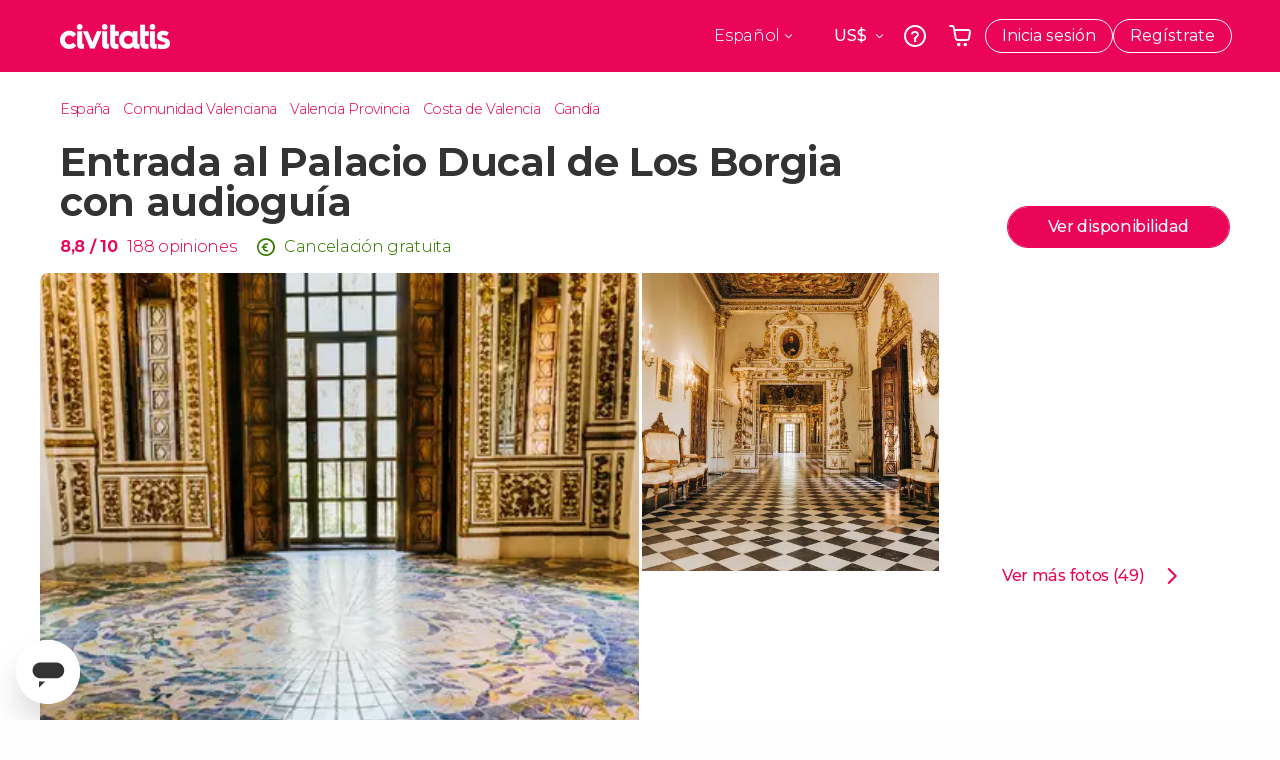

--- FILE ---
content_type: text/html;charset=UTF-8
request_url: https://www.civitatis.com/es/gandia/entrada-palacio-ducal-borgia/?ag_aid=42452
body_size: 58887
content:
<!DOCTYPE html>
<html
    lang="es"
            data-lang="es"
    >
	<head>
					<link rel="preconnect" href="https://calendar.civitatis.com">
			<link rel="dns-prefetch" href="https://calendar.civitatis.com">
							<link rel="preconnect" href="cdn.optimizely.com">
			<link rel="dns-prefetch" href="cdn.optimizely.com">
			            <script type="text/javascript">window.gdprAppliesGlobally=true;(function(){function n(e){if(!window.frames[e]){if(document.body&&document.body.firstChild){var t=document.body;var r=document.createElement("iframe");r.style.display="none";r.name=e;r.title=e;}else{setTimeout(function(){n(e)},5)}}}function e(r,a,o,s,c){function e(e,t,r,n){if(typeof r!=="function"){return}if(!window[a]){window[a]=[]}var i=false;if(c){i=c(e,n,r)}if(!i){window[a].push({command:e,version:t,callback:r,parameter:n})}}e.stub=true;e.stubVersion=2;function t(n){if(!window[r]||window[r].stub!==true){return}if(!n.data){return}var i=typeof n.data==="string";var e;try{e=i?JSON.parse(n.data):n.data}catch(t){return}if(e[o]){var a=e[o];window[r](a.command,a.version,function(e,t){var r={};r[s]={returnValue:e,success:t,callId:a.callId};n.source.postMessage(i?JSON.stringify(r):r,"*")},a.parameter)}}if(typeof window[r]!=="function"){window[r]=e;if(window.addEventListener){window.addEventListener("message",t,false)}else{window.attachEvent("onmessage",t)}}}e("__uspapi","__uspapiBuffer","__uspapiCall","__uspapiReturn");n("__uspapiLocator");e("__tcfapi","__tcfapiBuffer","__tcfapiCall","__tcfapiReturn");n("__tcfapiLocator");(function(e){var i=document.createElement("script");i.id="spcloader";i.type="text/javascript";i["defer"]=true;i.charset="utf-8";var a="/didomi/"+e+"/loader.js?target="+document.location.hostname;if(window.didomiConfig&&window.didomiConfig.user){var o=window.didomiConfig.user;var s=o.country;var c=o.region;if(s){a=a+"&country="+s;if(c){a=a+"&region="+c}}};n.href=a;i.src=a;var d=document.getElementsByTagName("script")[0];d.parentNode.insertBefore(i,d)})("60ac3ba7-1ae5-42dc-be9a-50140ae6cea1")})();</script>
    <script type="text/javascript">
        window.didomiConfig = {
            languages: {
                enabled: ['es'],
                default: 'es'
            }
        };
        var updateDidomiClass = function () {
            if (Didomi.notice.isVisible()) {
                document.body.classList.add('is-didomi-visible'); 
            }
            else { 
                document.body.classList.remove('is-didomi-visible'); 
                
                if(typeof CivAPP !== 'undefined' && typeof CivAPP.Utils !== 'undefined' && typeof CivAPP.Utils.removeFixedElementsFromElement == 'function') {
                    CivAPP.Utils.removeFixedElementsFromElement();
                    $(window).off("resize.initZendeskFixDidomi");
                }
            }
        }
        window.didomiOnReady = window.didomiOnReady || [];
        window.didomiOnReady.push(function (Didomi) {
            updateDidomiClass();
        });
        window.didomiOnReady.push(function (Didomi) {
            Didomi.on('consent.changed',function () {
                setTimeout(function () {
                    updateDidomiClass();
                }, 200);
                consentPush();
                // The user consent status has changed
                if (typeof dataLayer !== 'undefined') {
                    dataLayer.push({
                        'event': 'consentUpdate'
                    });
                }
            });
            Didomi.on('notice.hidden',function () {
                setTimeout(function () {
                    updateDidomiClass();
                }, 200);
            });
            consentPush();
            // The user consent status has changed
            if (typeof dataLayer !== 'undefined') {
                dataLayer.push({
                    'event': 'consentInit'
                });
            }
        });

        if(typeof CivAPP !== 'undefined' && typeof CivAPP.Utils !== 'undefined' && typeof CivAPP.Utils.createCookie == 'function'){
            if(typeof(window.didomiState.didomiVendorsConsent) !== 'undefined' &&  CivAPP.Utils.readCookie('OptimizeEnabled') == null && 'true' == 'true'){
                var enabled = false;
                var vendorToSearch = 'c:googleana-W4pwUnkt';
                var acceptedVendors = window.didomiState.didomiVendorsConsent.split(",");
                for(var i = 0; i < acceptedVendors.length; i++){
                    if(acceptedVendors[i] == vendorToSearch){
                        enabled = true;
                    }
                }
                CivAPP.Utils.createCookie('OptimizeEnabled', enabled, 30);
            }
        }

        function consentPush()
        {
            var enabled = false;
            var vendorFound = false;
            var vendorToSearch = 'c:optimizely-i4R9Tawr';
            var acceptedVendors = window.didomiState.didomiVendorsConsent.split(",");

            for(var i = 0; i < acceptedVendors.length; i++){
                if(acceptedVendors[i] === vendorToSearch){
                    vendorFound = true;
                    break;
                }
            }

            if (vendorFound) {
                window.optimizely = window.optimizely || [];
                window.optimizely.push({
                    "type": "sendEvents"
                });
            } else {
                window.optimizely = window.optimizely || [];
                window.optimizely.push({
                    "type": "holdEvents"
                });
            }
            
            if(typeof CivAPP !== 'undefined' && typeof CivAPP.Utils !== 'undefined' && typeof CivAPP.Utils.createCookie == 'function'){
                CivAPP.Utils.createCookie('OptimizeEnabled', enabled, 30);
            }
            
            // The SDK is done loading, check the consent status of the user
            //const AllStatus = Didomi.getUserConsentStatusForAll();
            //dataLayer.push({'DidomiStatus': AllStatus});
            if (typeof dataLayer !== 'undefined') {
                dataLayer.push({
                    'DidomiStatus': {
                        // Didomi variables
                        'GDPRApplies': typeof(window.didomiState.didomiGDPRApplies) !== 'undefined' ? window.didomiState.didomiGDPRApplies : null,
                        'IABConsent': typeof(window.didomiState.didomiIABConsent) !== 'undefined' ? window.didomiState.didomiIABConsent : null  ,
                        'VendorsConsent': typeof(window.didomiState.didomiVendorsConsent) !== 'undefined' ? window.didomiState.didomiVendorsConsent : null, //Socios aceptados
                        'VendorsConsentUnknown': typeof(window.didomiState.didomiVendorsConsentUnknown) !== 'undefined' ? window.didomiState.didomiVendorsConsentUnknown : null, //Socios sin estado
                        'VendorsConsentDenied': typeof(window.didomiState.didomiVendorsConsentDenied) !== 'undefined' ? window.didomiState.didomiVendorsConsentDenied : null, //Socios denegados
                        'PurposesConsent': typeof(window.didomiState.didomiPurposesConsent) !== 'undefined' ? window.didomiState.didomiPurposesConsent : null, //Categorias aceptadas
                        'PurposesConsentUnknown': typeof(window.didomiState.didomiPurposesConsentUnknown) !== 'undefined' ? window.didomiState.didomiPurposesConsentUnknown : null, //Categorias sin estado
                        'PurposesConsentDenied': typeof(window.didomiState.didomiPurposesConsentDenied) !== 'undefined' ? window.didomiState.didomiPurposesConsentDenied : null, //Categorias denegadas
                        'ExperimentId': typeof(window.didomiState.didomiExperimentId) !== 'undefined' ? window.didomiState.didomiExperimentId : null, //Id de experimento
                        'ExperimentUserGroup': typeof(window.didomiState.didomiExperimentUserGroup) !== 'undefined' ? window.didomiState.didomiExperimentUserGroup : null //Grupo de experimento
                    }
                }
            );
            }
        }
    </script>
			    <link rel="preload" href="/optimizely/js/26536550308.js" as="script">
    <link rel="preconnect" href="//logx.optimizely.com">
    <script src="/optimizely/js/26536550308.js"></script>

            <script>
            window.optimizelySdkKey = "KMwjRfHFmBPVggMuSbbYR";
            
            document.addEventListener('DOMContentLoaded', function() {
                if (!window.optimizelySdkKey) {
                    window.optimizelySdkKey = "KMwjRfHFmBPVggMuSbbYR";
                }
            });
        </script>
        <link rel="preload" href="/optimizely/datafiles/KMwjRfHFmBPVggMuSbbYR.json/tag.js" as="script">
    <script src="/optimizely/datafiles/KMwjRfHFmBPVggMuSbbYR.json/tag.js" id="optimizelySDKEnabled"></script>
										<script>
    dataLayer = window.dataLayer || [];
    dataLayer.push({
        'pageLanguage': 'es',
        'geoCode': 'US',
    });
</script>
    <script>
        window.gtmEnabled = true;
    </script>
    <script>
        (function (w, d, s, l, i) {w[l] = w[l] || [];w[l].push({'gtm.start': new Date().getTime(), event: 'gtm.js'});var f = d.getElementsByTagName(s)[0], j = d.createElement(s), dl = l != 'dataLayer' ? '&l=' + l : '';j.defer = true;j.src = '/gtm/gtm.js?id=' + i + dl;
        j.addEventListener('load', function() {
            var _ge = new CustomEvent('gtm_loaded', { bubbles: true });
            d.dispatchEvent(_ge);
        });

        j.addEventListener('error', function(event) {
            var errorMessage = 'Script load error - URL: ' + event.target.src;
            var _ge = new CustomEvent('gtm_error', { 
                bubbles: true, 
                detail: errorMessage 
            });

            d.dispatchEvent(_ge);
        });

        f.parentNode.insertBefore(j, f);})(window, document, 'script', 'dataLayer', 'GTM-NWH47P4');
    </script>

    <script>
    dataLayer.push({'currencyCode': 'USD'});
</script>


    
    <script>
        var showConfirmationTags = true;
        var GTMData = {"event":"productView","ecommerce":{"navigationCurrency":"USD","currencyCode":"EUR","impressions":[{"id":214194,"name":"Visita guiada por Gandia","price":3,"brand":42771,"category":"Visitas guiadas y free tours","position":0,"url":"https:\/\/www.civitatis.com\/es\/gandia\/visita-guiada-gandia","list":"Gandia"},{"id":77039,"name":"Entrada al Museo Fallero de Gandia","price":1.25,"brand":16919,"category":"Entradas","position":1,"url":"https:\/\/www.civitatis.com\/es\/gandia\/entrada-museo-fallero-gandia","list":"Gandia"},{"id":101036,"name":"Paseo en barco por Gandia al atardecer","price":6,"brand":28143,"category":"Paseos en barco","position":2,"url":"https:\/\/www.civitatis.com\/es\/gandia\/paseo-catamaran-gandia-atardecer","list":"Gandia"}],"detail":{"products":[{"id":78842,"name":"Entrada al Palacio Ducal de Los Borgia con audioguia","price":2,"brand":16661,"category":"Entradas","position":0,"url":"https:\/\/www.civitatis.com\/es\/gandia\/entrada-palacio-ducal-borgia","list":"Gandia","list_id":"2414","category2":0,"category3":1,"category4":"73","dimension44":"Gandia","dimension32":9.44}]},"is_from_guide":false,"guide_name":""}};
    </script>

    <script>
        var GTMDataImpresion = {"event":"productImpression","ecommerce":{"navigationCurrency":"USD","currencyCode":"EUR","impressions":[{"id":214194,"name":"Visita guiada por Gandia","price":3,"brand":42771,"category":"Visitas guiadas y free tours","position":0,"url":"https:\/\/www.civitatis.com\/es\/gandia\/visita-guiada-gandia","list":"Gandia","list_id":"2414","category2":0,"category3":1,"category4":"73","dimension32":14.16},{"id":77039,"name":"Entrada al Museo Fallero de Gandia","price":1.25,"brand":16919,"category":"Entradas","position":1,"url":"https:\/\/www.civitatis.com\/es\/gandia\/entrada-museo-fallero-gandia","list":"Gandia","list_id":"2414","category2":0,"category3":1,"category4":"73","dimension32":5.9},{"id":101036,"name":"Paseo en barco por Gandia al atardecer","price":6,"brand":28143,"category":"Paseos en barco","position":2,"url":"https:\/\/www.civitatis.com\/es\/gandia\/paseo-catamaran-gandia-atardecer","list":"Gandia","list_id":"2414","category2":0,"category3":1,"category4":"73","dimension32":23.6}],"is_from_guide":false,"guide_name":""}};
    </script>


    <meta name="sitewide-event" content="[base64]">

    <meta name="channel-event" content="IntcImV2ZW50XCI6XCJjaGFubmVsXCIsXCJjaGFubmVsXCI6e1wiYWZmaWxpYXRlX2lkXCI6XCJcIixcImFnZW5jeV9pZFwiOjQyNDUyfX0i">

    <meta name="user-event" content="IntcImV2ZW50XCI6XCJ1c2VyXCIsXCJ1c2VyXCI6e1wibG9naW5fc3RhdHVzXCI6XCJcIixcImNsaWVudF9pZFwiOm51bGwsXCJ1c2VySWRcIjpcIlwiLFwidXNlcl9jaXZpdGF0aXNJRFwiOlwiXCIsXCJ1c2VyX3ByZXZpb3VzXCI6bnVsbH19Ig==">

						<script type="text/javascript">
    if (typeof dataLayer == 'undefined') {
        dataLayer = [];
    }
        dataLayer.push({
                'DidomiStatus': {
                    // Didomi variables
                    'GDPRApplies': '1',
                    'IABConsent':'CO7n8C8O7n8C8AHABBENA8CkAP_AAE7AAAAAF5wAQF5gAAAA.f_gACdgAAAAA',
                    'VendorsConsent': 'iab:16,iab:91,iab:132,didomi:google,c:bing-ads,c:microsoft,c:yahoo-analytics,c:ab-tasty,c:new-relic,c:yahoo-gemini-and-flurry,c:civitatis-92D3czdb,c:facebook-P3gAx3qD,', //Socios aceptados
                    'VendorsConsentUnknown': '', //Socios sin estado
                    'VendorsConsentDenied': '', //Socios denegados
                    'PurposesConsent': 'datosprop-PVLNLgfk,geo_marketing_studies,geo_ads,cookies,select_basic_ads,create_ads_profile,select_personalized_ads,measure_ad_performance,improve_products,market_research,measure_content_performance,select_personalized_content,create_content_profile,device_characteristics,', //Categorias aceptadas
                    'PurposesConsentUnknown': '', //Categorias sin estado
                    'PurposesConsentDenied': '', //Categorias denegadas
                    'ExperimentId': '', //Id de experimento
                    'ExperimentUserGroup': '', //Grupo de experimento
                }
            });
</script>				
    
                            <title>Entrada al Palacio Ducal de Los Borgia con audioguía, Gandía - Civitatis</title>
            <script type="application/ld+json">
{
    "@context": "https://schema.org",
    "@type": "Organization",
    "url": "https://www.civitatis.com/es/",
    "logo": "https://www.civitatis.com/f/images/civitatis.com/ic_launcher144x144.png",
    "sameAs": [
        "https://www.facebook.com/civitatis ",
        "https://twitter.com/civitatis ",
        "https://www.instagram.com/civitatis ",
        "https://www.youtube.com/user/civitatis "
    ]
}
</script>                <meta name="title" content="Entrada al Palacio Ducal de Los Borgia con audioguía, Gandía - Civitatis" />
            <meta name="description" content="Salones señoriales, elegantes techos y mucha historia. Si estáis en Gandía, no podéis dejar de visitar el Palacio Ducal de Los Borgia. ¡Imprescindible!" />
                <meta name="keywords" content="entrada al palacio ducal de los borgia, palacio ducal de los borgia, palacio ducal de gandia, visita guiada al palacio ducal de los borgia, palacio ducal gandia horario" />
        <meta name="format-detection" content="telephone=no">
    <meta http-equiv="Content-Type" content="text/html; charset=utf-8" />
    <meta name="author" content="Civitatis">
    <meta name="revisit-after" content="30" />
    <meta name="robots" content="all" />
    <meta name="viewport" content="width=device-width,initial-scale=1.0,minimum-scale=1.0,maximum-scale=5.0,user-scalable=yes"/>
    <meta http-equiv="x-ua-compatible" content="ie=edge"><script type="text/javascript">(window.NREUM||(NREUM={})).init={privacy:{cookies_enabled:true},ajax:{deny_list:["bam-cell.nr-data.net"]},session_trace:{sampling_rate:0.0,mode:"FIXED_RATE",enabled:true,error_sampling_rate:0.0},feature_flags:["soft_nav"],distributed_tracing:{enabled:true}};(window.NREUM||(NREUM={})).loader_config={agentID:"7205428",accountID:"806379",trustKey:"806379",licenseKey:"9bf0b81ab3",applicationID:"7205421",browserID:"7205428"};;/*! For license information please see nr-loader-rum-1.308.0.min.js.LICENSE.txt */
(()=>{var e,t,r={163:(e,t,r)=>{"use strict";r.d(t,{j:()=>E});var n=r(384),i=r(1741);var a=r(2555);r(860).K7.genericEvents;const s="experimental.resources",o="register",c=e=>{if(!e||"string"!=typeof e)return!1;try{document.createDocumentFragment().querySelector(e)}catch{return!1}return!0};var d=r(2614),u=r(944),l=r(8122);const f="[data-nr-mask]",g=e=>(0,l.a)(e,(()=>{const e={feature_flags:[],experimental:{allow_registered_children:!1,resources:!1},mask_selector:"*",block_selector:"[data-nr-block]",mask_input_options:{color:!1,date:!1,"datetime-local":!1,email:!1,month:!1,number:!1,range:!1,search:!1,tel:!1,text:!1,time:!1,url:!1,week:!1,textarea:!1,select:!1,password:!0}};return{ajax:{deny_list:void 0,block_internal:!0,enabled:!0,autoStart:!0},api:{get allow_registered_children(){return e.feature_flags.includes(o)||e.experimental.allow_registered_children},set allow_registered_children(t){e.experimental.allow_registered_children=t},duplicate_registered_data:!1},browser_consent_mode:{enabled:!1},distributed_tracing:{enabled:void 0,exclude_newrelic_header:void 0,cors_use_newrelic_header:void 0,cors_use_tracecontext_headers:void 0,allowed_origins:void 0},get feature_flags(){return e.feature_flags},set feature_flags(t){e.feature_flags=t},generic_events:{enabled:!0,autoStart:!0},harvest:{interval:30},jserrors:{enabled:!0,autoStart:!0},logging:{enabled:!0,autoStart:!0},metrics:{enabled:!0,autoStart:!0},obfuscate:void 0,page_action:{enabled:!0},page_view_event:{enabled:!0,autoStart:!0},page_view_timing:{enabled:!0,autoStart:!0},performance:{capture_marks:!1,capture_measures:!1,capture_detail:!0,resources:{get enabled(){return e.feature_flags.includes(s)||e.experimental.resources},set enabled(t){e.experimental.resources=t},asset_types:[],first_party_domains:[],ignore_newrelic:!0}},privacy:{cookies_enabled:!0},proxy:{assets:void 0,beacon:void 0},session:{expiresMs:d.wk,inactiveMs:d.BB},session_replay:{autoStart:!0,enabled:!1,preload:!1,sampling_rate:10,error_sampling_rate:100,collect_fonts:!1,inline_images:!1,fix_stylesheets:!0,mask_all_inputs:!0,get mask_text_selector(){return e.mask_selector},set mask_text_selector(t){c(t)?e.mask_selector="".concat(t,",").concat(f):""===t||null===t?e.mask_selector=f:(0,u.R)(5,t)},get block_class(){return"nr-block"},get ignore_class(){return"nr-ignore"},get mask_text_class(){return"nr-mask"},get block_selector(){return e.block_selector},set block_selector(t){c(t)?e.block_selector+=",".concat(t):""!==t&&(0,u.R)(6,t)},get mask_input_options(){return e.mask_input_options},set mask_input_options(t){t&&"object"==typeof t?e.mask_input_options={...t,password:!0}:(0,u.R)(7,t)}},session_trace:{enabled:!0,autoStart:!0},soft_navigations:{enabled:!0,autoStart:!0},spa:{enabled:!0,autoStart:!0},ssl:void 0,user_actions:{enabled:!0,elementAttributes:["id","className","tagName","type"]}}})());var p=r(6154),m=r(9324);let h=0;const v={buildEnv:m.F3,distMethod:m.Xs,version:m.xv,originTime:p.WN},b={consented:!1},y={appMetadata:{},get consented(){return this.session?.state?.consent||b.consented},set consented(e){b.consented=e},customTransaction:void 0,denyList:void 0,disabled:!1,harvester:void 0,isolatedBacklog:!1,isRecording:!1,loaderType:void 0,maxBytes:3e4,obfuscator:void 0,onerror:void 0,ptid:void 0,releaseIds:{},session:void 0,timeKeeper:void 0,registeredEntities:[],jsAttributesMetadata:{bytes:0},get harvestCount(){return++h}},_=e=>{const t=(0,l.a)(e,y),r=Object.keys(v).reduce((e,t)=>(e[t]={value:v[t],writable:!1,configurable:!0,enumerable:!0},e),{});return Object.defineProperties(t,r)};var w=r(5701);const x=e=>{const t=e.startsWith("http");e+="/",r.p=t?e:"https://"+e};var R=r(7836),k=r(3241);const A={accountID:void 0,trustKey:void 0,agentID:void 0,licenseKey:void 0,applicationID:void 0,xpid:void 0},S=e=>(0,l.a)(e,A),T=new Set;function E(e,t={},r,s){let{init:o,info:c,loader_config:d,runtime:u={},exposed:l=!0}=t;if(!c){const e=(0,n.pV)();o=e.init,c=e.info,d=e.loader_config}e.init=g(o||{}),e.loader_config=S(d||{}),c.jsAttributes??={},p.bv&&(c.jsAttributes.isWorker=!0),e.info=(0,a.D)(c);const f=e.init,m=[c.beacon,c.errorBeacon];T.has(e.agentIdentifier)||(f.proxy.assets&&(x(f.proxy.assets),m.push(f.proxy.assets)),f.proxy.beacon&&m.push(f.proxy.beacon),e.beacons=[...m],function(e){const t=(0,n.pV)();Object.getOwnPropertyNames(i.W.prototype).forEach(r=>{const n=i.W.prototype[r];if("function"!=typeof n||"constructor"===n)return;let a=t[r];e[r]&&!1!==e.exposed&&"micro-agent"!==e.runtime?.loaderType&&(t[r]=(...t)=>{const n=e[r](...t);return a?a(...t):n})})}(e),(0,n.US)("activatedFeatures",w.B)),u.denyList=[...f.ajax.deny_list||[],...f.ajax.block_internal?m:[]],u.ptid=e.agentIdentifier,u.loaderType=r,e.runtime=_(u),T.has(e.agentIdentifier)||(e.ee=R.ee.get(e.agentIdentifier),e.exposed=l,(0,k.W)({agentIdentifier:e.agentIdentifier,drained:!!w.B?.[e.agentIdentifier],type:"lifecycle",name:"initialize",feature:void 0,data:e.config})),T.add(e.agentIdentifier)}},384:(e,t,r)=>{"use strict";r.d(t,{NT:()=>s,US:()=>u,Zm:()=>o,bQ:()=>d,dV:()=>c,pV:()=>l});var n=r(6154),i=r(1863),a=r(1910);const s={beacon:"bam.nr-data.net",errorBeacon:"bam.nr-data.net"};function o(){return n.gm.NREUM||(n.gm.NREUM={}),void 0===n.gm.newrelic&&(n.gm.newrelic=n.gm.NREUM),n.gm.NREUM}function c(){let e=o();return e.o||(e.o={ST:n.gm.setTimeout,SI:n.gm.setImmediate||n.gm.setInterval,CT:n.gm.clearTimeout,XHR:n.gm.XMLHttpRequest,REQ:n.gm.Request,EV:n.gm.Event,PR:n.gm.Promise,MO:n.gm.MutationObserver,FETCH:n.gm.fetch,WS:n.gm.WebSocket},(0,a.i)(...Object.values(e.o))),e}function d(e,t){let r=o();r.initializedAgents??={},t.initializedAt={ms:(0,i.t)(),date:new Date},r.initializedAgents[e]=t}function u(e,t){o()[e]=t}function l(){return function(){let e=o();const t=e.info||{};e.info={beacon:s.beacon,errorBeacon:s.errorBeacon,...t}}(),function(){let e=o();const t=e.init||{};e.init={...t}}(),c(),function(){let e=o();const t=e.loader_config||{};e.loader_config={...t}}(),o()}},782:(e,t,r)=>{"use strict";r.d(t,{T:()=>n});const n=r(860).K7.pageViewTiming},860:(e,t,r)=>{"use strict";r.d(t,{$J:()=>u,K7:()=>c,P3:()=>d,XX:()=>i,Yy:()=>o,df:()=>a,qY:()=>n,v4:()=>s});const n="events",i="jserrors",a="browser/blobs",s="rum",o="browser/logs",c={ajax:"ajax",genericEvents:"generic_events",jserrors:i,logging:"logging",metrics:"metrics",pageAction:"page_action",pageViewEvent:"page_view_event",pageViewTiming:"page_view_timing",sessionReplay:"session_replay",sessionTrace:"session_trace",softNav:"soft_navigations",spa:"spa"},d={[c.pageViewEvent]:1,[c.pageViewTiming]:2,[c.metrics]:3,[c.jserrors]:4,[c.spa]:5,[c.ajax]:6,[c.sessionTrace]:7,[c.softNav]:8,[c.sessionReplay]:9,[c.logging]:10,[c.genericEvents]:11},u={[c.pageViewEvent]:s,[c.pageViewTiming]:n,[c.ajax]:n,[c.spa]:n,[c.softNav]:n,[c.metrics]:i,[c.jserrors]:i,[c.sessionTrace]:a,[c.sessionReplay]:a,[c.logging]:o,[c.genericEvents]:"ins"}},944:(e,t,r)=>{"use strict";r.d(t,{R:()=>i});var n=r(3241);function i(e,t){"function"==typeof console.debug&&(console.debug("New Relic Warning: https://github.com/newrelic/newrelic-browser-agent/blob/main/docs/warning-codes.md#".concat(e),t),(0,n.W)({agentIdentifier:null,drained:null,type:"data",name:"warn",feature:"warn",data:{code:e,secondary:t}}))}},1687:(e,t,r)=>{"use strict";r.d(t,{Ak:()=>d,Ze:()=>f,x3:()=>u});var n=r(3241),i=r(7836),a=r(3606),s=r(860),o=r(2646);const c={};function d(e,t){const r={staged:!1,priority:s.P3[t]||0};l(e),c[e].get(t)||c[e].set(t,r)}function u(e,t){e&&c[e]&&(c[e].get(t)&&c[e].delete(t),p(e,t,!1),c[e].size&&g(e))}function l(e){if(!e)throw new Error("agentIdentifier required");c[e]||(c[e]=new Map)}function f(e="",t="feature",r=!1){if(l(e),!e||!c[e].get(t)||r)return p(e,t);c[e].get(t).staged=!0,g(e)}function g(e){const t=Array.from(c[e]);t.every(([e,t])=>t.staged)&&(t.sort((e,t)=>e[1].priority-t[1].priority),t.forEach(([t])=>{c[e].delete(t),p(e,t)}))}function p(e,t,r=!0){const s=e?i.ee.get(e):i.ee,c=a.i.handlers;if(!s.aborted&&s.backlog&&c){if((0,n.W)({agentIdentifier:e,type:"lifecycle",name:"drain",feature:t}),r){const e=s.backlog[t],r=c[t];if(r){for(let t=0;e&&t<e.length;++t)m(e[t],r);Object.entries(r).forEach(([e,t])=>{Object.values(t||{}).forEach(t=>{t[0]?.on&&t[0]?.context()instanceof o.y&&t[0].on(e,t[1])})})}}s.isolatedBacklog||delete c[t],s.backlog[t]=null,s.emit("drain-"+t,[])}}function m(e,t){var r=e[1];Object.values(t[r]||{}).forEach(t=>{var r=e[0];if(t[0]===r){var n=t[1],i=e[3],a=e[2];n.apply(i,a)}})}},1738:(e,t,r)=>{"use strict";r.d(t,{U:()=>g,Y:()=>f});var n=r(3241),i=r(9908),a=r(1863),s=r(944),o=r(5701),c=r(3969),d=r(8362),u=r(860),l=r(4261);function f(e,t,r,a){const f=a||r;!f||f[e]&&f[e]!==d.d.prototype[e]||(f[e]=function(){(0,i.p)(c.xV,["API/"+e+"/called"],void 0,u.K7.metrics,r.ee),(0,n.W)({agentIdentifier:r.agentIdentifier,drained:!!o.B?.[r.agentIdentifier],type:"data",name:"api",feature:l.Pl+e,data:{}});try{return t.apply(this,arguments)}catch(e){(0,s.R)(23,e)}})}function g(e,t,r,n,s){const o=e.info;null===r?delete o.jsAttributes[t]:o.jsAttributes[t]=r,(s||null===r)&&(0,i.p)(l.Pl+n,[(0,a.t)(),t,r],void 0,"session",e.ee)}},1741:(e,t,r)=>{"use strict";r.d(t,{W:()=>a});var n=r(944),i=r(4261);class a{#e(e,...t){if(this[e]!==a.prototype[e])return this[e](...t);(0,n.R)(35,e)}addPageAction(e,t){return this.#e(i.hG,e,t)}register(e){return this.#e(i.eY,e)}recordCustomEvent(e,t){return this.#e(i.fF,e,t)}setPageViewName(e,t){return this.#e(i.Fw,e,t)}setCustomAttribute(e,t,r){return this.#e(i.cD,e,t,r)}noticeError(e,t){return this.#e(i.o5,e,t)}setUserId(e,t=!1){return this.#e(i.Dl,e,t)}setApplicationVersion(e){return this.#e(i.nb,e)}setErrorHandler(e){return this.#e(i.bt,e)}addRelease(e,t){return this.#e(i.k6,e,t)}log(e,t){return this.#e(i.$9,e,t)}start(){return this.#e(i.d3)}finished(e){return this.#e(i.BL,e)}recordReplay(){return this.#e(i.CH)}pauseReplay(){return this.#e(i.Tb)}addToTrace(e){return this.#e(i.U2,e)}setCurrentRouteName(e){return this.#e(i.PA,e)}interaction(e){return this.#e(i.dT,e)}wrapLogger(e,t,r){return this.#e(i.Wb,e,t,r)}measure(e,t){return this.#e(i.V1,e,t)}consent(e){return this.#e(i.Pv,e)}}},1863:(e,t,r)=>{"use strict";function n(){return Math.floor(performance.now())}r.d(t,{t:()=>n})},1910:(e,t,r)=>{"use strict";r.d(t,{i:()=>a});var n=r(944);const i=new Map;function a(...e){return e.every(e=>{if(i.has(e))return i.get(e);const t="function"==typeof e?e.toString():"",r=t.includes("[native code]"),a=t.includes("nrWrapper");return r||a||(0,n.R)(64,e?.name||t),i.set(e,r),r})}},2555:(e,t,r)=>{"use strict";r.d(t,{D:()=>o,f:()=>s});var n=r(384),i=r(8122);const a={beacon:n.NT.beacon,errorBeacon:n.NT.errorBeacon,licenseKey:void 0,applicationID:void 0,sa:void 0,queueTime:void 0,applicationTime:void 0,ttGuid:void 0,user:void 0,account:void 0,product:void 0,extra:void 0,jsAttributes:{},userAttributes:void 0,atts:void 0,transactionName:void 0,tNamePlain:void 0};function s(e){try{return!!e.licenseKey&&!!e.errorBeacon&&!!e.applicationID}catch(e){return!1}}const o=e=>(0,i.a)(e,a)},2614:(e,t,r)=>{"use strict";r.d(t,{BB:()=>s,H3:()=>n,g:()=>d,iL:()=>c,tS:()=>o,uh:()=>i,wk:()=>a});const n="NRBA",i="SESSION",a=144e5,s=18e5,o={STARTED:"session-started",PAUSE:"session-pause",RESET:"session-reset",RESUME:"session-resume",UPDATE:"session-update"},c={SAME_TAB:"same-tab",CROSS_TAB:"cross-tab"},d={OFF:0,FULL:1,ERROR:2}},2646:(e,t,r)=>{"use strict";r.d(t,{y:()=>n});class n{constructor(e){this.contextId=e}}},2843:(e,t,r)=>{"use strict";r.d(t,{G:()=>a,u:()=>i});var n=r(3878);function i(e,t=!1,r,i){(0,n.DD)("visibilitychange",function(){if(t)return void("hidden"===document.visibilityState&&e());e(document.visibilityState)},r,i)}function a(e,t,r){(0,n.sp)("pagehide",e,t,r)}},3241:(e,t,r)=>{"use strict";r.d(t,{W:()=>a});var n=r(6154);const i="newrelic";function a(e={}){try{n.gm.dispatchEvent(new CustomEvent(i,{detail:e}))}catch(e){}}},3606:(e,t,r)=>{"use strict";r.d(t,{i:()=>a});var n=r(9908);a.on=s;var i=a.handlers={};function a(e,t,r,a){s(a||n.d,i,e,t,r)}function s(e,t,r,i,a){a||(a="feature"),e||(e=n.d);var s=t[a]=t[a]||{};(s[r]=s[r]||[]).push([e,i])}},3878:(e,t,r)=>{"use strict";function n(e,t){return{capture:e,passive:!1,signal:t}}function i(e,t,r=!1,i){window.addEventListener(e,t,n(r,i))}function a(e,t,r=!1,i){document.addEventListener(e,t,n(r,i))}r.d(t,{DD:()=>a,jT:()=>n,sp:()=>i})},3969:(e,t,r)=>{"use strict";r.d(t,{TZ:()=>n,XG:()=>o,rs:()=>i,xV:()=>s,z_:()=>a});const n=r(860).K7.metrics,i="sm",a="cm",s="storeSupportabilityMetrics",o="storeEventMetrics"},4234:(e,t,r)=>{"use strict";r.d(t,{W:()=>a});var n=r(7836),i=r(1687);class a{constructor(e,t){this.agentIdentifier=e,this.ee=n.ee.get(e),this.featureName=t,this.blocked=!1}deregisterDrain(){(0,i.x3)(this.agentIdentifier,this.featureName)}}},4261:(e,t,r)=>{"use strict";r.d(t,{$9:()=>d,BL:()=>o,CH:()=>g,Dl:()=>_,Fw:()=>y,PA:()=>h,Pl:()=>n,Pv:()=>k,Tb:()=>l,U2:()=>a,V1:()=>R,Wb:()=>x,bt:()=>b,cD:()=>v,d3:()=>w,dT:()=>c,eY:()=>p,fF:()=>f,hG:()=>i,k6:()=>s,nb:()=>m,o5:()=>u});const n="api-",i="addPageAction",a="addToTrace",s="addRelease",o="finished",c="interaction",d="log",u="noticeError",l="pauseReplay",f="recordCustomEvent",g="recordReplay",p="register",m="setApplicationVersion",h="setCurrentRouteName",v="setCustomAttribute",b="setErrorHandler",y="setPageViewName",_="setUserId",w="start",x="wrapLogger",R="measure",k="consent"},5289:(e,t,r)=>{"use strict";r.d(t,{GG:()=>s,Qr:()=>c,sB:()=>o});var n=r(3878),i=r(6389);function a(){return"undefined"==typeof document||"complete"===document.readyState}function s(e,t){if(a())return e();const r=(0,i.J)(e),s=setInterval(()=>{a()&&(clearInterval(s),r())},500);(0,n.sp)("load",r,t)}function o(e){if(a())return e();(0,n.DD)("DOMContentLoaded",e)}function c(e){if(a())return e();(0,n.sp)("popstate",e)}},5607:(e,t,r)=>{"use strict";r.d(t,{W:()=>n});const n=(0,r(9566).bz)()},5701:(e,t,r)=>{"use strict";r.d(t,{B:()=>a,t:()=>s});var n=r(3241);const i=new Set,a={};function s(e,t){const r=t.agentIdentifier;a[r]??={},e&&"object"==typeof e&&(i.has(r)||(t.ee.emit("rumresp",[e]),a[r]=e,i.add(r),(0,n.W)({agentIdentifier:r,loaded:!0,drained:!0,type:"lifecycle",name:"load",feature:void 0,data:e})))}},6154:(e,t,r)=>{"use strict";r.d(t,{OF:()=>c,RI:()=>i,WN:()=>u,bv:()=>a,eN:()=>l,gm:()=>s,mw:()=>o,sb:()=>d});var n=r(1863);const i="undefined"!=typeof window&&!!window.document,a="undefined"!=typeof WorkerGlobalScope&&("undefined"!=typeof self&&self instanceof WorkerGlobalScope&&self.navigator instanceof WorkerNavigator||"undefined"!=typeof globalThis&&globalThis instanceof WorkerGlobalScope&&globalThis.navigator instanceof WorkerNavigator),s=i?window:"undefined"!=typeof WorkerGlobalScope&&("undefined"!=typeof self&&self instanceof WorkerGlobalScope&&self||"undefined"!=typeof globalThis&&globalThis instanceof WorkerGlobalScope&&globalThis),o=Boolean("hidden"===s?.document?.visibilityState),c=/iPad|iPhone|iPod/.test(s.navigator?.userAgent),d=c&&"undefined"==typeof SharedWorker,u=((()=>{const e=s.navigator?.userAgent?.match(/Firefox[/\s](\d+\.\d+)/);Array.isArray(e)&&e.length>=2&&e[1]})(),Date.now()-(0,n.t)()),l=()=>"undefined"!=typeof PerformanceNavigationTiming&&s?.performance?.getEntriesByType("navigation")?.[0]?.responseStart},6389:(e,t,r)=>{"use strict";function n(e,t=500,r={}){const n=r?.leading||!1;let i;return(...r)=>{n&&void 0===i&&(e.apply(this,r),i=setTimeout(()=>{i=clearTimeout(i)},t)),n||(clearTimeout(i),i=setTimeout(()=>{e.apply(this,r)},t))}}function i(e){let t=!1;return(...r)=>{t||(t=!0,e.apply(this,r))}}r.d(t,{J:()=>i,s:()=>n})},6630:(e,t,r)=>{"use strict";r.d(t,{T:()=>n});const n=r(860).K7.pageViewEvent},7699:(e,t,r)=>{"use strict";r.d(t,{It:()=>a,KC:()=>o,No:()=>i,qh:()=>s});var n=r(860);const i=16e3,a=1e6,s="SESSION_ERROR",o={[n.K7.logging]:!0,[n.K7.genericEvents]:!1,[n.K7.jserrors]:!1,[n.K7.ajax]:!1}},7836:(e,t,r)=>{"use strict";r.d(t,{P:()=>o,ee:()=>c});var n=r(384),i=r(8990),a=r(2646),s=r(5607);const o="nr@context:".concat(s.W),c=function e(t,r){var n={},s={},u={},l=!1;try{l=16===r.length&&d.initializedAgents?.[r]?.runtime.isolatedBacklog}catch(e){}var f={on:p,addEventListener:p,removeEventListener:function(e,t){var r=n[e];if(!r)return;for(var i=0;i<r.length;i++)r[i]===t&&r.splice(i,1)},emit:function(e,r,n,i,a){!1!==a&&(a=!0);if(c.aborted&&!i)return;t&&a&&t.emit(e,r,n);var o=g(n);m(e).forEach(e=>{e.apply(o,r)});var d=v()[s[e]];d&&d.push([f,e,r,o]);return o},get:h,listeners:m,context:g,buffer:function(e,t){const r=v();if(t=t||"feature",f.aborted)return;Object.entries(e||{}).forEach(([e,n])=>{s[n]=t,t in r||(r[t]=[])})},abort:function(){f._aborted=!0,Object.keys(f.backlog).forEach(e=>{delete f.backlog[e]})},isBuffering:function(e){return!!v()[s[e]]},debugId:r,backlog:l?{}:t&&"object"==typeof t.backlog?t.backlog:{},isolatedBacklog:l};return Object.defineProperty(f,"aborted",{get:()=>{let e=f._aborted||!1;return e||(t&&(e=t.aborted),e)}}),f;function g(e){return e&&e instanceof a.y?e:e?(0,i.I)(e,o,()=>new a.y(o)):new a.y(o)}function p(e,t){n[e]=m(e).concat(t)}function m(e){return n[e]||[]}function h(t){return u[t]=u[t]||e(f,t)}function v(){return f.backlog}}(void 0,"globalEE"),d=(0,n.Zm)();d.ee||(d.ee=c)},8122:(e,t,r)=>{"use strict";r.d(t,{a:()=>i});var n=r(944);function i(e,t){try{if(!e||"object"!=typeof e)return(0,n.R)(3);if(!t||"object"!=typeof t)return(0,n.R)(4);const r=Object.create(Object.getPrototypeOf(t),Object.getOwnPropertyDescriptors(t)),a=0===Object.keys(r).length?e:r;for(let s in a)if(void 0!==e[s])try{if(null===e[s]){r[s]=null;continue}Array.isArray(e[s])&&Array.isArray(t[s])?r[s]=Array.from(new Set([...e[s],...t[s]])):"object"==typeof e[s]&&"object"==typeof t[s]?r[s]=i(e[s],t[s]):r[s]=e[s]}catch(e){r[s]||(0,n.R)(1,e)}return r}catch(e){(0,n.R)(2,e)}}},8362:(e,t,r)=>{"use strict";r.d(t,{d:()=>a});var n=r(9566),i=r(1741);class a extends i.W{agentIdentifier=(0,n.LA)(16)}},8374:(e,t,r)=>{r.nc=(()=>{try{return document?.currentScript?.nonce}catch(e){}return""})()},8990:(e,t,r)=>{"use strict";r.d(t,{I:()=>i});var n=Object.prototype.hasOwnProperty;function i(e,t,r){if(n.call(e,t))return e[t];var i=r();if(Object.defineProperty&&Object.keys)try{return Object.defineProperty(e,t,{value:i,writable:!0,enumerable:!1}),i}catch(e){}return e[t]=i,i}},9324:(e,t,r)=>{"use strict";r.d(t,{F3:()=>i,Xs:()=>a,xv:()=>n});const n="1.308.0",i="PROD",a="CDN"},9566:(e,t,r)=>{"use strict";r.d(t,{LA:()=>o,bz:()=>s});var n=r(6154);const i="xxxxxxxx-xxxx-4xxx-yxxx-xxxxxxxxxxxx";function a(e,t){return e?15&e[t]:16*Math.random()|0}function s(){const e=n.gm?.crypto||n.gm?.msCrypto;let t,r=0;return e&&e.getRandomValues&&(t=e.getRandomValues(new Uint8Array(30))),i.split("").map(e=>"x"===e?a(t,r++).toString(16):"y"===e?(3&a()|8).toString(16):e).join("")}function o(e){const t=n.gm?.crypto||n.gm?.msCrypto;let r,i=0;t&&t.getRandomValues&&(r=t.getRandomValues(new Uint8Array(e)));const s=[];for(var o=0;o<e;o++)s.push(a(r,i++).toString(16));return s.join("")}},9908:(e,t,r)=>{"use strict";r.d(t,{d:()=>n,p:()=>i});var n=r(7836).ee.get("handle");function i(e,t,r,i,a){a?(a.buffer([e],i),a.emit(e,t,r)):(n.buffer([e],i),n.emit(e,t,r))}}},n={};function i(e){var t=n[e];if(void 0!==t)return t.exports;var a=n[e]={exports:{}};return r[e](a,a.exports,i),a.exports}i.m=r,i.d=(e,t)=>{for(var r in t)i.o(t,r)&&!i.o(e,r)&&Object.defineProperty(e,r,{enumerable:!0,get:t[r]})},i.f={},i.e=e=>Promise.all(Object.keys(i.f).reduce((t,r)=>(i.f[r](e,t),t),[])),i.u=e=>"nr-rum-1.308.0.min.js",i.o=(e,t)=>Object.prototype.hasOwnProperty.call(e,t),e={},t="NRBA-1.308.0.PROD:",i.l=(r,n,a,s)=>{if(e[r])e[r].push(n);else{var o,c;if(void 0!==a)for(var d=document.getElementsByTagName("script"),u=0;u<d.length;u++){var l=d[u];if(l.getAttribute("src")==r||l.getAttribute("data-webpack")==t+a){o=l;break}}if(!o){c=!0;var f={296:"sha512-+MIMDsOcckGXa1EdWHqFNv7P+JUkd5kQwCBr3KE6uCvnsBNUrdSt4a/3/L4j4TxtnaMNjHpza2/erNQbpacJQA=="};(o=document.createElement("script")).charset="utf-8",i.nc&&o.setAttribute("nonce",i.nc),o.setAttribute("data-webpack",t+a),o.src=r,0!==o.src.indexOf(window.location.origin+"/")&&(o.crossOrigin="anonymous"),f[s]&&(o.integrity=f[s])}e[r]=[n];var g=(t,n)=>{o.onerror=o.onload=null,clearTimeout(p);var i=e[r];if(delete e[r],o.parentNode&&o.parentNode.removeChild(o),i&&i.forEach(e=>e(n)),t)return t(n)},p=setTimeout(g.bind(null,void 0,{type:"timeout",target:o}),12e4);o.onerror=g.bind(null,o.onerror),o.onload=g.bind(null,o.onload),c&&document.head.appendChild(o)}},i.r=e=>{"undefined"!=typeof Symbol&&Symbol.toStringTag&&Object.defineProperty(e,Symbol.toStringTag,{value:"Module"}),Object.defineProperty(e,"__esModule",{value:!0})},i.p="https://js-agent.newrelic.com/",(()=>{var e={374:0,840:0};i.f.j=(t,r)=>{var n=i.o(e,t)?e[t]:void 0;if(0!==n)if(n)r.push(n[2]);else{var a=new Promise((r,i)=>n=e[t]=[r,i]);r.push(n[2]=a);var s=i.p+i.u(t),o=new Error;i.l(s,r=>{if(i.o(e,t)&&(0!==(n=e[t])&&(e[t]=void 0),n)){var a=r&&("load"===r.type?"missing":r.type),s=r&&r.target&&r.target.src;o.message="Loading chunk "+t+" failed: ("+a+": "+s+")",o.name="ChunkLoadError",o.type=a,o.request=s,n[1](o)}},"chunk-"+t,t)}};var t=(t,r)=>{var n,a,[s,o,c]=r,d=0;if(s.some(t=>0!==e[t])){for(n in o)i.o(o,n)&&(i.m[n]=o[n]);if(c)c(i)}for(t&&t(r);d<s.length;d++)a=s[d],i.o(e,a)&&e[a]&&e[a][0](),e[a]=0},r=self["webpackChunk:NRBA-1.308.0.PROD"]=self["webpackChunk:NRBA-1.308.0.PROD"]||[];r.forEach(t.bind(null,0)),r.push=t.bind(null,r.push.bind(r))})(),(()=>{"use strict";i(8374);var e=i(8362),t=i(860);const r=Object.values(t.K7);var n=i(163);var a=i(9908),s=i(1863),o=i(4261),c=i(1738);var d=i(1687),u=i(4234),l=i(5289),f=i(6154),g=i(944),p=i(384);const m=e=>f.RI&&!0===e?.privacy.cookies_enabled;function h(e){return!!(0,p.dV)().o.MO&&m(e)&&!0===e?.session_trace.enabled}var v=i(6389),b=i(7699);class y extends u.W{constructor(e,t){super(e.agentIdentifier,t),this.agentRef=e,this.abortHandler=void 0,this.featAggregate=void 0,this.loadedSuccessfully=void 0,this.onAggregateImported=new Promise(e=>{this.loadedSuccessfully=e}),this.deferred=Promise.resolve(),!1===e.init[this.featureName].autoStart?this.deferred=new Promise((t,r)=>{this.ee.on("manual-start-all",(0,v.J)(()=>{(0,d.Ak)(e.agentIdentifier,this.featureName),t()}))}):(0,d.Ak)(e.agentIdentifier,t)}importAggregator(e,t,r={}){if(this.featAggregate)return;const n=async()=>{let n;await this.deferred;try{if(m(e.init)){const{setupAgentSession:t}=await i.e(296).then(i.bind(i,3305));n=t(e)}}catch(e){(0,g.R)(20,e),this.ee.emit("internal-error",[e]),(0,a.p)(b.qh,[e],void 0,this.featureName,this.ee)}try{if(!this.#t(this.featureName,n,e.init))return(0,d.Ze)(this.agentIdentifier,this.featureName),void this.loadedSuccessfully(!1);const{Aggregate:i}=await t();this.featAggregate=new i(e,r),e.runtime.harvester.initializedAggregates.push(this.featAggregate),this.loadedSuccessfully(!0)}catch(e){(0,g.R)(34,e),this.abortHandler?.(),(0,d.Ze)(this.agentIdentifier,this.featureName,!0),this.loadedSuccessfully(!1),this.ee&&this.ee.abort()}};f.RI?(0,l.GG)(()=>n(),!0):n()}#t(e,r,n){if(this.blocked)return!1;switch(e){case t.K7.sessionReplay:return h(n)&&!!r;case t.K7.sessionTrace:return!!r;default:return!0}}}var _=i(6630),w=i(2614),x=i(3241);class R extends y{static featureName=_.T;constructor(e){var t;super(e,_.T),this.setupInspectionEvents(e.agentIdentifier),t=e,(0,c.Y)(o.Fw,function(e,r){"string"==typeof e&&("/"!==e.charAt(0)&&(e="/"+e),t.runtime.customTransaction=(r||"http://custom.transaction")+e,(0,a.p)(o.Pl+o.Fw,[(0,s.t)()],void 0,void 0,t.ee))},t),this.importAggregator(e,()=>i.e(296).then(i.bind(i,3943)))}setupInspectionEvents(e){const t=(t,r)=>{t&&(0,x.W)({agentIdentifier:e,timeStamp:t.timeStamp,loaded:"complete"===t.target.readyState,type:"window",name:r,data:t.target.location+""})};(0,l.sB)(e=>{t(e,"DOMContentLoaded")}),(0,l.GG)(e=>{t(e,"load")}),(0,l.Qr)(e=>{t(e,"navigate")}),this.ee.on(w.tS.UPDATE,(t,r)=>{(0,x.W)({agentIdentifier:e,type:"lifecycle",name:"session",data:r})})}}class k extends e.d{constructor(e){var t;(super(),f.gm)?(this.features={},(0,p.bQ)(this.agentIdentifier,this),this.desiredFeatures=new Set(e.features||[]),this.desiredFeatures.add(R),(0,n.j)(this,e,e.loaderType||"agent"),t=this,(0,c.Y)(o.cD,function(e,r,n=!1){if("string"==typeof e){if(["string","number","boolean"].includes(typeof r)||null===r)return(0,c.U)(t,e,r,o.cD,n);(0,g.R)(40,typeof r)}else(0,g.R)(39,typeof e)},t),function(e){(0,c.Y)(o.Dl,function(t,r=!1){if("string"!=typeof t&&null!==t)return void(0,g.R)(41,typeof t);const n=e.info.jsAttributes["enduser.id"];r&&null!=n&&n!==t?(0,a.p)(o.Pl+"setUserIdAndResetSession",[t],void 0,"session",e.ee):(0,c.U)(e,"enduser.id",t,o.Dl,!0)},e)}(this),function(e){(0,c.Y)(o.nb,function(t){if("string"==typeof t||null===t)return(0,c.U)(e,"application.version",t,o.nb,!1);(0,g.R)(42,typeof t)},e)}(this),function(e){(0,c.Y)(o.d3,function(){e.ee.emit("manual-start-all")},e)}(this),function(e){(0,c.Y)(o.Pv,function(t=!0){if("boolean"==typeof t){if((0,a.p)(o.Pl+o.Pv,[t],void 0,"session",e.ee),e.runtime.consented=t,t){const t=e.features.page_view_event;t.onAggregateImported.then(e=>{const r=t.featAggregate;e&&!r.sentRum&&r.sendRum()})}}else(0,g.R)(65,typeof t)},e)}(this),this.run()):(0,g.R)(21)}get config(){return{info:this.info,init:this.init,loader_config:this.loader_config,runtime:this.runtime}}get api(){return this}run(){try{const e=function(e){const t={};return r.forEach(r=>{t[r]=!!e[r]?.enabled}),t}(this.init),n=[...this.desiredFeatures];n.sort((e,r)=>t.P3[e.featureName]-t.P3[r.featureName]),n.forEach(r=>{if(!e[r.featureName]&&r.featureName!==t.K7.pageViewEvent)return;if(r.featureName===t.K7.spa)return void(0,g.R)(67);const n=function(e){switch(e){case t.K7.ajax:return[t.K7.jserrors];case t.K7.sessionTrace:return[t.K7.ajax,t.K7.pageViewEvent];case t.K7.sessionReplay:return[t.K7.sessionTrace];case t.K7.pageViewTiming:return[t.K7.pageViewEvent];default:return[]}}(r.featureName).filter(e=>!(e in this.features));n.length>0&&(0,g.R)(36,{targetFeature:r.featureName,missingDependencies:n}),this.features[r.featureName]=new r(this)})}catch(e){(0,g.R)(22,e);for(const e in this.features)this.features[e].abortHandler?.();const t=(0,p.Zm)();delete t.initializedAgents[this.agentIdentifier]?.features,delete this.sharedAggregator;return t.ee.get(this.agentIdentifier).abort(),!1}}}var A=i(2843),S=i(782);class T extends y{static featureName=S.T;constructor(e){super(e,S.T),f.RI&&((0,A.u)(()=>(0,a.p)("docHidden",[(0,s.t)()],void 0,S.T,this.ee),!0),(0,A.G)(()=>(0,a.p)("winPagehide",[(0,s.t)()],void 0,S.T,this.ee)),this.importAggregator(e,()=>i.e(296).then(i.bind(i,2117))))}}var E=i(3969);class I extends y{static featureName=E.TZ;constructor(e){super(e,E.TZ),f.RI&&document.addEventListener("securitypolicyviolation",e=>{(0,a.p)(E.xV,["Generic/CSPViolation/Detected"],void 0,this.featureName,this.ee)}),this.importAggregator(e,()=>i.e(296).then(i.bind(i,9623)))}}new k({features:[R,T,I],loaderType:"lite"})})()})();</script>
            <meta name="theme-color" content="#f70759">
        <meta name="p:domain_verify" content="c7f46053b0b7b48b381542ef63ebe44e"/>
    <meta name="pinterest-rich-pin" content="false" />
            
    <link rel="preload" href="https://www.civitatis.com/f/fonts/civitatis-new-icons.woff2" as="font" type="font/woff2" crossorigin />
        <link rel="preload" href="https://www.civitatis.com/f/fonts/Montserrat-VF.woff2" as="font" type="font/woff2" crossorigin />
        <link rel="search" href="https://www.civitatis.com/opensearchdescription.xml" title="Civitatis – Visitas guiadas y excursiones en todo el mundo" type="application/opensearchdescription+xml">
                                
                                                                
            <link rel="preload" href="/f/espana/gandia/entrada-palacio-ducal-borgia-589x392.jpg" as="image" fetchpriority="high">
            
            
            <link rel="icon" href="/f/images/civitatis.com/favicon.png" sizes="32x32">
        <link rel="icon" href="/f/images/civitatis.com/favicon.png" sizes="192x192">

        <link rel="shortcut icon" href="https://www.civitatis.com/favicon.png" sizes="32x32">

        <link rel="apple-touch-icon" href="/f/images/civitatis.com/apple-touch-icon.png">
        <link rel="apple-touch-icon-precomposed" href="/f/images/civitatis.com/apple-touch-icon-precomposed.png">
        <link rel="apple-touch-icon" sizes="57x57" href="/f/images/civitatis.com/apple-touch-icon-57x57.png">
        <link rel="apple-touch-icon-precomposed" sizes="57x57" href="/f/images/civitatis.com/apple-touch-icon-57x57-precomposed.png">
        <link rel="apple-touch-icon" sizes="72x72" href="/f/images/civitatis.com/apple-touch-icon-72x72.png">
        <link rel="apple-touch-icon-precomposed" sizes="72x72" href="/f/images/civitatis.com/apple-touch-icon-72x72-precomposed.png">
        <link rel="apple-touch-icon" sizes="76x76" href="/f/images/civitatis.com/apple-touch-icon-76x76.png">
        <link rel="apple-touch-icon-precomposed" sizes="76x76" href="/f/images/civitatis.com/apple-touch-icon-76x76-precomposed.png">
        <link rel="apple-touch-icon" sizes="114x114" href="/f/images/civitatis.com/apple-touch-icon-114x114.png">
        <link rel="apple-touch-icon-precomposed" sizes="114x114" href="/f/images/civitatis.com/apple-touch-icon-114x114-precomposed.png">
        <link rel="apple-touch-icon" sizes="120x120" href="/f/images/civitatis.com/apple-touch-icon-120x120.png">
        <link rel="apple-touch-icon-precomposed" sizes="120x120" href="/f/images/civitatis.com/apple-touch-icon-120x120-precomposed.png">
        <link rel="apple-touch-icon" sizes="144x144" href="/f/images/civitatis.com/apple-touch-icon-144x144.png">
        <link rel="apple-touch-icon-precomposed" sizes="144x144" href="/f/images/civitatis.com/apple-touch-icon-144x144-precomposed.png">
        <link rel="apple-touch-icon" sizes="152x152" href="/f/images/civitatis.com/apple-touch-icon-152x152.png">
        <link rel="apple-touch-icon-precomposed" sizes="152x152" href="/f/images/civitatis.com/apple-touch-icon-152x152-precomposed.png">
        <link rel="apple-touch-icon" sizes="180x180" href="/f/images/civitatis.com/apple-touch-icon-180x180.png">
        <link rel="apple-touch-icon-precomposed" sizes="180x180" href="/f/images/civitatis.com/apple-touch-icon-180x180-precomposed.png">

        <meta name="msapplication-TileImage" content="/f/images/civitatis.com/favicon.png">
    
        
            <link rel="canonical" href="https://www.civitatis.com/es/gandia/entrada-palacio-ducal-borgia/"/>
    
        
    
            <meta name="apple-itunes-app" content="app-id=1209079115"/>
        <link rel="manifest" href="/manifest.json">
        <script>
        var globalConfig = {
            jsVersion: '-e999d584530f12c30d8e67319ffffa097e401ee6.min.js',
            cssVersion: '-e999d584530f12c30d8e67319ffffa097e401ee6.min.css',
        }
    </script>

						
		
                                                                                <link rel="alternate" href="https://www.civitatis.com/en/gandia/ducal-palace-ticket/" hreflang="en"/>
                                                    <link rel="alternate" href="https://www.civitatis.com/en/gandia/ducal-palace-ticket/" hreflang="x-default"/>
                                                                                                    <link rel="alternate" href="https://www.civitatis.com/es/gandia/entrada-palacio-ducal-borgia/" hreflang="es"/>
                                                                                                    <link rel="alternate" href="https://www.civitatis.com/ar/gandia/entrada-palacio-ducal-borgia/" hreflang="es-AR"/>
                                                                                                    <link rel="alternate" href="https://www.civitatis.com/mx/gandia/entrada-palacio-ducal-borgia/" hreflang="es-MX"/>
                                                                                                    <link rel="alternate" href="https://www.civitatis.com/fr/gandie/billet-palais-ducal-gandie/" hreflang="fr"/>
                                                                                                    <link rel="alternate" href="https://www.civitatis.com/it/gandia/biglietti-palazzo-ducale-borgia/" hreflang="it"/>
                                                                                                    <link rel="alternate" href="https://www.civitatis.com/br/gandia/ingresso-palacio-ducal-borgia/" hreflang="pt-BR"/>
                                                                                                    <link rel="alternate" href="https://www.civitatis.com/pt/gandia/ingresso-palacio-ducal-borgia/" hreflang="pt"/>
                                                                    
		    
    <meta name="twitter:card" content="summary_large_image" />
    <meta name="twitter:site" content="@civitatis" />
    <meta name="twitter:description" content="Salones señoriales, elegantes techos y mucha historia. Si estáis en Gandía, no podéis dejar de visitar el Palacio Ducal de Los Borgia. ¡Imprescindible!" />
    <meta name="twitter:title" content="Entrada al Palacio Ducal de Los Borgia con audioguía, Gandía - Civitatis">
    <meta name="twitter:image" content="https://www.civitatis.com/f/espana/gandia/entrada-palacio-ducal-borgia-grid.jpg" />

    <meta property="og:title" content="Entrada al Palacio Ducal de Los Borgia con audioguía, Gandía - Civitatis" />
    <meta property="og:url" content="https://www.civitatis.com/es/gandia/entrada-palacio-ducal-borgia/" />
    <meta property="og:description" content="Salones señoriales, elegantes techos y mucha historia. Si estáis en Gandía, no podéis dejar de visitar el Palacio Ducal de Los Borgia. ¡Imprescindible!" />
    <meta property="og:image" content="https://www.civitatis.com/f/espana/gandia/entrada-palacio-ducal-borgia-grid.jpg" />
    <meta property="og:type" content="article" />
    <meta property="og:latitude" content="38.9658721" />
    <meta property="og:longitude" content="-0.1803166" />
							
					
    <link rel="preload" href="https://www.civitatis.com/f/fonts/Montserrat-VF.woff2" as="font" type="font/woff2" crossorigin />

    <style>
        @font-face {
            font-family: 'montserrat';
            src: url('https://www.civitatis.com/f/fonts/Montserrat-VF.woff2') format('woff2-variations'),
            url('https://www.civitatis.com/f/fonts/montserrat-regular-webfont.woff') format('woff');
            font-style: normal;
            font-display: block;
        }
        body {
            font-family: montserrat, arial, sans-serif;
            font-weight: 300;
            font-stretch: 100%;
        }
    </style>
                                                        <link rel="preload" href="https://www.civitatis.com/f/css/civVendorCommon-e999d584530f12c30d8e67319ffffa097e401ee6.min.css" as="style" onload="this.onload=null;this.rel='stylesheet'"/>
                    <noscript><link rel="stylesheet" href="https://www.civitatis.com/f/css/civVendorCommon-e999d584530f12c30d8e67319ffffa097e401ee6.min.css"></noscript>

                    <link rel="stylesheet"  href="https://www.civitatis.com/f/css/civVendorActivityDetail-e999d584530f12c30d8e67319ffffa097e401ee6.min.css" media="screen and (max-width:47.875em) and (min-aspect-ratio:13/9), screen and (min-width:47.9375em)"/>
                                        <link href="https://www.civitatis.com/f/css/civCommonActivityDetail-e999d584530f12c30d8e67319ffffa097e401ee6.min.css" media="all" rel="stylesheet"/>
                                        <link href="https://www.civitatis.com/f/css/civActivityDetailMini-e999d584530f12c30d8e67319ffffa097e401ee6.min.css" media="all" rel="stylesheet"/>
                    <link rel="stylesheet"  href="https://www.civitatis.com/f/css/civVendorCommonLarge-e999d584530f12c30d8e67319ffffa097e401ee6.min.css" media="screen and (max-width:47.875em) and (min-aspect-ratio:13/9), screen and (min-width:47.9375em)"/>
                    <link rel="stylesheet"  href="https://www.civitatis.com/f/css/civCommonLarge-e999d584530f12c30d8e67319ffffa097e401ee6.min.css" media="screen and (max-width:47.875em) and (min-aspect-ratio:13/9), screen and (min-width:47.9375em)"/>
                    <link rel="stylesheet"  href="https://www.civitatis.com/f/css/civActivityDetailLarge-e999d584530f12c30d8e67319ffffa097e401ee6.min.css" media="screen and (max-width:47.875em) and (min-aspect-ratio:13/9), screen and (min-width:47.9375em)"/>
                
        
			<script>
    var jsVersion = '-e999d584530f12c30d8e67319ffffa097e401ee6.min.js';
    var cssVersion = '-e999d584530f12c30d8e67319ffffa097e401ee6.min.css';
    var currency = 'USD';
    var currencySymbol = 'US$';
        var searchUrl = 'https://www.civitatis.com/f/s/initialDestinations.js';
        var fns = [];
        var isOptimized = true;
        var clickTrackerActive = "true";
            var clickTrackerUrl = "https://ct.{1}/setAffiliates";
                var clickTrackerAgUrl = "https://ct.{1}/setAgencies";
                var clickTrackerExUrl = "https://ct.{1}/setCobranding";
                var jsonWebToken = "eyJ0eXAiOiJKV1QiLCJhbGciOiJIUzI1NiJ9.eyJzdWIiOiJDaXZpdGF0aXMiLCJhdWQiOiJKV1RfQVVEIiwiaWF0IjoxNzcwMTU2MjM0LCJleHAiOjE3NzAxNTYyNjR9.39iwVrcoU98QVu-KHAS28DGt9esIj8NOSKGsozDgoYc";
        
</script>

                                                    <script defer type="text/javascript" src="https://www.civitatis.com/f/js/vendor/jquery-e999d584530f12c30d8e67319ffffa097e401ee6.min.js" crossorigin="anonymous"></script>
            <script defer type="text/javascript" src="https://www.civitatis.com/f/js/vendor/civCommonVendor-e999d584530f12c30d8e67319ffffa097e401ee6.min.js" crossorigin="anonymous"></script>

                            <script id="extra-vendor-script" defer type="text/javascript" src="https://www.civitatis.com/f/js/vendor/civExtraVendor-e999d584530f12c30d8e67319ffffa097e401ee6.min.js" crossorigin="anonymous"></script>
            
            
                                                                                            <script id="map-vendor" defer type="text/javascript" src="https://www.civitatis.com/f/js/vendor/civMapVendor-e999d584530f12c30d8e67319ffffa097e401ee6.min.js" crossorigin="anonymous"></script>
                    <script defer type="text/javascript" charset="UTF-8" src="https://www.civitatis.com/f/js/ext/maps-e999d584530f12c30d8e67319ffffa097e401ee6.min.js" crossorigin="anonymous"></script>
                            
                                                    <script defer type="text/javascript" src="https://www.civitatis.com/f/js/vendor/civMomentVendor-e999d584530f12c30d8e67319ffffa097e401ee6.min.js" crossorigin="anonymous"></script>
                                    <script defer type="text/javascript" src="https://www.civitatis.com/f/js/vendor/civSelect2Vendor-e999d584530f12c30d8e67319ffffa097e401ee6.min.js" crossorigin="anonymous"></script>
                            
                                


        





            <script defer type="text/javascript" src="https://www.civitatis.com/f/js/vendor/civitatisLottieVendor-e999d584530f12c30d8e67319ffffa097e401ee6.min.js" crossorigin="anonymous"></script>
            <script>
                var  locale = 'es';
            </script>
            <script defer type="text/javascript" charset="UTF-8" src="/es/generateJStranslations/e999d584530f12c30d8e67319ffffa097e401ee6" crossorigin="anonymous"></script>
                        <script defer type="text/javascript" charset="UTF-8" src="https://www.civitatis.com/f/js/civReactWeb-e999d584530f12c30d8e67319ffffa097e401ee6.min.js" crossorigin="anonymous"></script>
                                        <script defer type="text/javascript" src="https://www.civitatis.com/f/js/vendor/civMomentVendor-e999d584530f12c30d8e67319ffffa097e401ee6.min.js" crossorigin="anonymous"></script>
                        <script defer type="text/javascript" charset="UTF-8" src="https://www.civitatis.com/f/js/errorHandler-e999d584530f12c30d8e67319ffffa097e401ee6.min.js"></script>
            <script defer type="text/javascript" charset="UTF-8" src="https://www.civitatis.com/f/js/performanceHandler-e999d584530f12c30d8e67319ffffa097e401ee6.min.js" crossorigin="anonymous"></script>
                        <script defer type="text/javascript" charset="UTF-8" src="https://www.civitatis.com/f/js/visitsCounterHandler-e999d584530f12c30d8e67319ffffa097e401ee6.min.js"></script>
            
            
            
                            <script id="confirm-util-helper-script" defer type="text/javascript" charset="UTF-8" src="https://www.civitatis.com/f/js/ext/ConfirmUtilHelper-e999d584530f12c30d8e67319ffffa097e401ee6.min.js" crossorigin="anonymous"></script>
            
                            <script id="favs-controller-script" defer type="text/javascript" charset="UTF-8" src="https://www.civitatis.com/f/js/ext/favsController-e999d584530f12c30d8e67319ffffa097e401ee6.min.js" crossorigin="anonymous"></script>
            
            <script id="zendesk-helper-script" defer type="text/javascript" charset="UTF-8" src="https://www.civitatis.com/f/js/ext/Zendesk-e999d584530f12c30d8e67319ffffa097e401ee6.min.js" crossorigin="anonymous"></script>

                                            <script id="calendar-helper-script" defer type="text/javascript" charset="UTF-8" src="https://www.civitatis.com/f/js/ext/calendarHelper-e999d584530f12c30d8e67319ffffa097e401ee6.min.js" crossorigin="anonymous"></script>
                <script id="calendar-fetch-script" defer type="text/javascript" charset="UTF-8" src="https://www.civitatis.com/f/js/ext/calendarCFGFetch-e999d584530f12c30d8e67319ffffa097e401ee6.min.js" crossorigin="anonymous"></script>
            

                                        
            <script id="email-input-helper-script" defer type="text/javascript" charset="UTF-8" src="https://www.civitatis.com/f/js/ext/EmailInputHelper-e999d584530f12c30d8e67319ffffa097e401ee6.min.js" crossorigin="anonymous"></script>

                        <script id="review-voting-script" defer type="text/javascript" charset="UTF-8" src="https://www.civitatis.com/f/js/ext/reviewVoting-e999d584530f12c30d8e67319ffffa097e401ee6.min.js" crossorigin="anonymous"></script>
            

            

                            <script id="utils-helper-script" defer type="text/javascript" charset="UTF-8" src="https://www.civitatis.com/f/js/ext/UtilsHelper-e999d584530f12c30d8e67319ffffa097e401ee6.min.js" crossorigin="anonymous"></script>
                                        <script id="civ-helper-script" defer type="text/javascript" charset="UTF-8" src="https://www.civitatis.com/f/js/ext/CivHelper-e999d584530f12c30d8e67319ffffa097e401ee6.min.js" crossorigin="anonymous"></script>
            
            <script id="common-new-script" defer type="text/javascript" charset="UTF-8" src="https://www.civitatis.com/f/js/ext/commonNew-e999d584530f12c30d8e67319ffffa097e401ee6.min.js" crossorigin="anonymous"></script>
            <script defer type="text/javascript" charset="UTF-8" src="https://www.civitatis.com/f/js/civitatis-e999d584530f12c30d8e67319ffffa097e401ee6.min.js" crossorigin="anonymous"></script>
                        








        
		
		    			<script>
    if (location.host.indexOf('local') !== -1) {
        console.log('CARGADO EL FLAG isGTMNewModelEnabled .............................................');
    }
        if (location.host.indexOf('local') !== -1) {
        console.log('isGTMNewModelEnabled es true');
    }
    var isGTMNewModelEnabled = true;
    </script>		
    <script>
        dataLayer.push({
            'userID': '',
            'pageType': 'detail',
            'pageArea': 'activity',
            'productCurrency': 'USD',
            // countryId: 73,
            'productCountry': 'España',
            // cityId: 2414,
            'productCity': 'Gandía',
            'productId': 78842,
            'productName': 'Entrada al Palacio Ducal de Los Borgia con audioguía',
            'productPrice': '9.44',

            'typology': 'actividad',

            'userLogin': 'no set',
            'pageCategory': 'no set',
            'pageSection': 'no set',
            'productCategory': 'no set',
            'productDateInicio': 'no set',
            'productDateFin': 'no set',
            'productDescription': 'no set',
            'productAdults': 'no set',
            'productChildren': 'no set',
        });

                var GTMNewModelAddToCart = {"event":"addToCart","ecommerce":{"navigationCurrency":"USD","currencyCode":"EUR","add":{"products":[{"id":78842,"name":"Entrada al Palacio Ducal de Los Borgia con audioguia","price":2,"brand":16661,"category":"Entradas","url":"https:\/\/www.civitatis.com\/es\/gandia\/entrada-palacio-ducal-borgia","quantity":1,"list":"Gandia","list_id":"2414","category2":0,"category3":1,"category4":"73","dimension32":9.44}]},"is_from_guide":false,"guide_name":""}};
            </script>

		    <script>
    window.appEnv = "production";
    window.auiVersion = '24a16c0b1101974e';
    window.gtmSentryDsn = "https\x3A\x2F\x2F36acfb63084d8f6dd15615608c7ef660\x40o425981.ingest.us.sentry.io\x2F4508875239194624";
    window.auiBaseUrl = "";
    window.brazeWebAPPId = "a19bd333\x2D6b8c\x2D44ef\x2Dac48\x2Dce61770091d3";

    document.addEventListener('DOMContentLoaded', function() {
        if (!window.appEnv) {
            window.appEnv = "production";
        }
        if (!window.auiVersion) {
            window.auiVersion = '24a16c0b1101974e';
        }
        if (!window.gtmSentryDsn) {
            window.gtmSentryDsn = "https\x3A\x2F\x2F36acfb63084d8f6dd15615608c7ef660\x40o425981.ingest.us.sentry.io\x2F4508875239194624";
        }
        if (!window.auiBaseUrl) {
            window.auiBaseUrl = "";
        }
        if(!window.clientIp) {
            window.clientIp = "3.145.180.184";
        }
        if (!window.brazeWebAPPId) {
            window.brazeWebAPPId = "a19bd333\x2D6b8c\x2D44ef\x2Dac48\x2Dce61770091d3";
        }
    });
    </script>
			<script>
	    window.currencyCodes = [
	        	            "EUR",	        	            "USD",	        	            "GBP",	        	            "BRL",	        	            "MXN",	        	            "COP",	        	            "ARS",	        	            "CLP",	        	            "PEN"	        	    ];
	    document.addEventListener('DOMContentLoaded', function() {
	        if (!window.currencyCodes) {
	            window.currencyCodes = [
	                	                    "EUR",	                	                    "USD",	                	                    "GBP",	                	                    "BRL",	                	                    "MXN",	                	                    "COP",	                	                    "ARS",	                	                    "CLP",	                	                    "PEN"	                	            ];
	        }
	    });
	</script>

	<script>
	    window.languageCodes = [
	        	            "es",	        	            "en",	        	            "fr",	        	            "pt",	        	            "it",	        	            "mx",	        	            "ar",	        	            "br"	        	    ];
        document.addEventListener('DOMContentLoaded', function() {
	        if (!window.languageCodes) {
	            window.languageCodes = [
                                            "es",                                            "en",                                            "fr",                                            "pt",                                            "it",                                            "mx",                                            "ar",                                            "br"                    	            ];
	        }
	    });
	</script>
		<script type="application/ld+json">
{
    "@context": "http://schema.org",
    "@type": "WebSite",
    "url": "https://www.civitatis.com/es/",
    "name": "Civitatis",
    "potentialAction": {
        "@type": "SearchAction",
        "target": "https://www.civitatis.com/es/buscar?q={search_term}",
        "query-input": "required name=search_term"
    }
}
</script>		
	</head>

	
			
						
	
	
									
	
	
	
	

						
	
	
				
	
				
	
	
	
	<body class="--price-medium _price-USD js-booking-ok page-activity-details _r-mq-all _r-mq-n-l _b-view _b-view-mob _show-favs --old-design">

		
	
    <div>
                    <div shape="circle" class="zendesk-messaging" id="zendeskAux">
                <button data-garden-id="buttons.icon_button" data-garden-version="8.74.0" type="button" shape="circle" aria-label="Abrir ventana de mensajería" class="zendesk-messaging_button">
                    <div class="zendesk-messaging_button_center">
                        <svg position="left" class="zendesk-messaging_button_center_svg" width="24px" height="24px" viewBox="0 0 24 24" version="1.1" xmlns="http://www.w3.org/2000/svg" xmlns:xlink="http://www.w3.org/1999/xlink">
                            <path d="M10,18 L6,22 L6,18 L10,18 Z M17,6 C19.7614237,6 22,8.23857625 22,11 C22,13.7614237 19.7614237,16 17,16 L17,16 L7,16 C4.23857625,16 2,13.7614237 2,11 C2,8.23857625 4.23857625,6 7,6 L7,6 Z" transform="translate(12.000000, 14.000000) scale(-1, 1) translate(-12.000000, -14.000000) "></path>
                        </svg>
                        <div class="u-loading js-hide" />
                    </div>
                </button>
            </div>
                    </div>

    <script>
        window.zendeskMessagingActive = true;
    </script>
					<!--GTM Civitatis-->
<noscript><iframe src="https://www.googletagmanager.com/ns.html?id=GTM-NWH47P4" height="0" width="0" style="display:none;visibility:hidden"></iframe></noscript>
<div id="monitoring-root"></div>				<div class="container-body _pub">
																					


	
<div id="main-page-header__wrapper">
<!-- TEST AB MISSING !!!-->
 <div id="sideBarTestABComponent"></div> 
	<header class="o-page-header --new-login" id="main-page-header">
					<div class="--inner">
								<button type="button" role="button" aria-label="navegación" class="minus js-hide" id="hamburger-mobile">
					<span class="lines"></span>
				</button>
													<div class="o-page-header__logo" data-testid="logo_header">
					<a class="link-civitatis" href="https://www.civitatis.com/es/" title="Civitatis">
													<img src="https://www.civitatis.com/f/images/logos/civitatis.png" alt="civitatis">
											</a>
					
									</div>
				
									<nav class="o-page-nav__container">
	<div id="lite-search-container">
		<div class="a-buscar r-lite-search" id="lite-search-parent">
			<div class="o-home-search__label" id="home-search-label">buscar</div>
			<div class="o-home-search__list__container ua-resizeable u-transparent" id="destinations-container">
				<div class="o-home-search__list">
					<div class="o-search-list--top-destinations" id="o-search-list--top-destinations">
						<div class="a-title--home-search--top-destination">Top destinos</div>
						<ul class="o-search-list--top-destinations__body">
							<li data-destinationsItem="19" data-countriesItem="112"><a href="/es/roma/" title="Roma"><span class="a-tdd">Roma</span></a><a href="/es/italia/" title="Italia"><span class="a-tdc">Italia</span></a></li><li data-destinationsItem="16" data-countriesItem="82"><a href="/es/paris/" title="París"><span class="a-tdd">París</span></a><a href="/es/francia/" title="Francia"><span class="a-tdc">Francia</span></a></li><li data-destinationsItem="8" data-countriesItem="75"><a href="/es/nueva-york/" title="Nueva York"><span class="a-tdd">Nueva York</span></a><a href="/es/estados-unidos/" title="Estados Unidos"><span class="a-tdc">Estados Unidos</span></a></li><li data-destinationsItem="5" data-countriesItem="180"><a href="/es/londres/" title="Londres"><span class="a-tdd">Londres</span></a><a href="/es/reino-unido/" title="Reino Unido"><span class="a-tdc">Reino Unido</span></a></li><li data-destinationsItem="55" data-countriesItem="176"><a href="/es/cracovia/" title="Cracovia"><span class="a-tdd">Cracovia</span></a><a href="/es/polonia/" title="Polonia"><span class="a-tdc">Polonia</span></a></li><li data-destinationsItem="6" data-countriesItem="140"><a href="/es/marrakech/" title="Marrakech"><span class="a-tdd">Marrakech</span></a><a href="/es/marruecos/" title="Marruecos"><span class="a-tdc">Marruecos</span></a></li><li data-destinationsItem="97" data-countriesItem="67"><a href="/es/el-cairo/" title="El Cairo"><span class="a-tdd">El Cairo</span></a><a href="/es/egipto/" title="Egipto"><span class="a-tdc">Egipto</span></a></li><li data-destinationsItem="2" data-countriesItem="73"><a href="/es/madrid/" title="Madrid"><span class="a-tdd">Madrid</span></a><a href="/es/espana/" title="España"><span class="a-tdc">España</span></a></li><li data-destinationsItem="31" data-countriesItem="180"><a href="/es/edimburgo/" title="Edimburgo"><span class="a-tdd">Edimburgo</span></a><a href="/es/reino-unido/" title="Reino Unido"><span class="a-tdc">Reino Unido</span></a></li><li data-destinationsItem="14" data-countriesItem="104"><a href="/es/budapest/" title="Budapest"><span class="a-tdd">Budapest</span></a><a href="/es/hungria/" title="Hungría"><span class="a-tdc">Hungría</span></a></li><li data-destinationsItem="20" data-countriesItem="112"><a href="/es/florencia/" title="Florencia"><span class="a-tdd">Florencia</span></a><a href="/es/italia/" title="Italia"><span class="a-tdc">Italia</span></a></li><li data-destinationsItem="18" data-countriesItem="69"><a href="/es/dubai/" title="Dubái"><span class="a-tdd">Dubái</span></a><a href="/es/emiratos-arabes-unidos/" title="Emiratos Árabes Unidos"><span class="a-tdc">Emiratos Árabes Unidos</span></a></li><li data-destinationsItem="40" data-countriesItem="112"><a href="/es/milan/" title="Milán"><span class="a-tdd">Milán</span></a><a href="/es/italia/" title="Italia"><span class="a-tdc">Italia</span></a></li><li data-destinationsItem="52" data-countriesItem="73"><a href="/es/granada/" title="Granada"><span class="a-tdd">Granada</span></a><a href="/es/espana/" title="España"><span class="a-tdc">España</span></a></li><li data-destinationsItem="35" data-countriesItem="73"><a href="/es/barcelona/" title="Barcelona"><span class="a-tdd">Barcelona</span></a><a href="/es/espana/" title="España"><span class="a-tdc">España</span></a></li><li data-destinationsItem="24" data-countriesItem="114"><a href="/es/tokio/" title="Tokio"><span class="a-tdd">Tokio</span></a><a href="/es/japon/" title="Japón"><span class="a-tdc">Japón</span></a></li><li data-destinationsItem="23" data-countriesItem="166"><a href="/es/amsterdam/" title="Ámsterdam"><span class="a-tdd">Ámsterdam</span></a><a href="/es/paises-bajos/" title="Países Bajos"><span class="a-tdc">Países Bajos</span></a></li><li data-destinationsItem="57" data-countriesItem="73"><a href="/es/sevilla/" title="Sevilla"><span class="a-tdd">Sevilla</span></a><a href="/es/espana/" title="España"><span class="a-tdc">España</span></a></li><li data-destinationsItem="21" data-countriesItem="225"><a href="/es/estambul/" title="Estambul"><span class="a-tdd">Estambul</span></a><a href="/es/turquia/" title="Turquía"><span class="a-tdc">Turquía</span></a></li><li data-destinationsItem="108" data-countriesItem="33"><a href="/es/rio-de-janeiro/" title="Río de Janeiro"><span class="a-tdd">Río de Janeiro</span></a><a href="/es/brasil/" title="Brasil"><span class="a-tdc">Brasil</span></a></li>
						</ul>
						<div class="o-search-list--top-destinations__footer">
							<a class="a-button-main a-new-button" href="/es/destinos/" title="Destinos">Ver todos los destinos</a>
						</div>
					</div>
				</div>
			</div>
		</div>
	</div>
	<script>
	var initialDestinationsJS = [{"id":"19","city":"Roma","cityUrl":"/es/roma/","countryId":"112","country":"Italia","countryUrl":"/es/italia/"},{"id":"16","city":"París","cityUrl":"/es/paris/","countryId":"82","country":"Francia","countryUrl":"/es/francia/"},{"id":"8","city":"Nueva York","cityUrl":"/es/nueva-york/","countryId":"75","country":"Estados Unidos","countryUrl":"/es/estados-unidos/"},{"id":"5","city":"Londres","cityUrl":"/es/londres/","countryId":"180","country":"Reino Unido","countryUrl":"/es/reino-unido/"},{"id":"55","city":"Cracovia","cityUrl":"/es/cracovia/","countryId":"176","country":"Polonia","countryUrl":"/es/polonia/"},{"id":"6","city":"Marrakech","cityUrl":"/es/marrakech/","countryId":"140","country":"Marruecos","countryUrl":"/es/marruecos/"},{"id":"97","city":"El Cairo","cityUrl":"/es/el-cairo/","countryId":"67","country":"Egipto","countryUrl":"/es/egipto/"},{"id":"2","city":"Madrid","cityUrl":"/es/madrid/","countryId":"73","country":"España","countryUrl":"/es/espana/"},{"id":"31","city":"Edimburgo","cityUrl":"/es/edimburgo/","countryId":"180","country":"Reino Unido","countryUrl":"/es/reino-unido/"},{"id":"14","city":"Budapest","cityUrl":"/es/budapest/","countryId":"104","country":"Hungría","countryUrl":"/es/hungria/"},{"id":"20","city":"Florencia","cityUrl":"/es/florencia/","countryId":"112","country":"Italia","countryUrl":"/es/italia/"},{"id":"18","city":"Dubái","cityUrl":"/es/dubai/","countryId":"69","country":"Emiratos Árabes Unidos","countryUrl":"/es/emiratos-arabes-unidos/"},{"id":"40","city":"Milán","cityUrl":"/es/milan/","countryId":"112","country":"Italia","countryUrl":"/es/italia/"},{"id":"52","city":"Granada","cityUrl":"/es/granada/","countryId":"73","country":"España","countryUrl":"/es/espana/"},{"id":"35","city":"Barcelona","cityUrl":"/es/barcelona/","countryId":"73","country":"España","countryUrl":"/es/espana/"},{"id":"24","city":"Tokio","cityUrl":"/es/tokio/","countryId":"114","country":"Japón","countryUrl":"/es/japon/"},{"id":"23","city":"Ámsterdam","cityUrl":"/es/amsterdam/","countryId":"166","country":"Países Bajos","countryUrl":"/es/paises-bajos/"},{"id":"57","city":"Sevilla","cityUrl":"/es/sevilla/","countryId":"73","country":"España","countryUrl":"/es/espana/"},{"id":"21","city":"Estambul","cityUrl":"/es/estambul/","countryId":"225","country":"Turquía","countryUrl":"/es/turquia/"},{"id":"108","city":"Río de Janeiro","cityUrl":"/es/rio-de-janeiro/","countryId":"33","country":"Brasil","countryUrl":"/es/brasil/"}]
	</script>
	<ul
		class="o-page-nav">
		<!-- lang -->
					<li class="o-page-nav__dropdown --lang" id="page-nav__lang">
				
									
					
						<div class="o-page-nav__dropdown__header" data-testid="pickerfield_language_header">
							<span class="o-page-nav__dropdown__header__definition">Idioma</span>
							<span class="--abbr">ES</span>
							<span class="--long show-for-large-only">ES</span>
							<span class="--long hide-for-large-only">Español</span>
						</div>
									
									
									
									
									
									
													<div class="o-page-nav__dropdown__body" id="o-page-nav__lang-dropdown">
					<ul>
																													<li>
									<span data-testid="option_language_header" class="js-link" data-loc="aHR0cHM6Ly93d3cuY2l2aXRhdGlzLmNvbS9lbi9nYW5kaWEvZHVjYWwtcGFsYWNlLXRpY2tldA==" data-value="EN" title="English">
										English
									</span>
								</li>
																																																	<li>
									<span data-testid="option_language_header" class="js-link" data-loc="aHR0cHM6Ly93d3cuY2l2aXRhdGlzLmNvbS9hci9nYW5kaWEvZW50cmFkYS1wYWxhY2lvLWR1Y2FsLWJvcmdpYQ==" data-value="AR" title="Español (AR)">
										Español (AR)
									</span>
								</li>
																																				<li>
									<span data-testid="option_language_header" class="js-link" data-loc="aHR0cHM6Ly93d3cuY2l2aXRhdGlzLmNvbS9teC9nYW5kaWEvZW50cmFkYS1wYWxhY2lvLWR1Y2FsLWJvcmdpYQ==" data-value="MX" title="Español (MX)">
										Español (MX)
									</span>
								</li>
																																				<li>
									<span data-testid="option_language_header" class="js-link" data-loc="aHR0cHM6Ly93d3cuY2l2aXRhdGlzLmNvbS9mci9nYW5kaWUvYmlsbGV0LXBhbGFpcy1kdWNhbC1nYW5kaWU=" data-value="FR" title="Français">
										Français
									</span>
								</li>
																																				<li>
									<span data-testid="option_language_header" class="js-link" data-loc="aHR0cHM6Ly93d3cuY2l2aXRhdGlzLmNvbS9pdC9nYW5kaWEvYmlnbGlldHRpLXBhbGF6em8tZHVjYWxlLWJvcmdpYQ==" data-value="IT" title="Italiano">
										Italiano
									</span>
								</li>
																																				<li>
									<span data-testid="option_language_header" class="js-link" data-loc="aHR0cHM6Ly93d3cuY2l2aXRhdGlzLmNvbS9ici9nYW5kaWEvaW5ncmVzc28tcGFsYWNpby1kdWNhbC1ib3JnaWE=" data-value="BR" title="Português (BR)">
										Português (BR)
									</span>
								</li>
																																				<li>
									<span data-testid="option_language_header" class="js-link" data-loc="aHR0cHM6Ly93d3cuY2l2aXRhdGlzLmNvbS9wdC9nYW5kaWEvaW5ncmVzc28tcGFsYWNpby1kdWNhbC1ib3JnaWE=" data-value="PT" title="Português (PT)">
										Português (PT)
									</span>
								</li>
																		</ul>
				</div>

			</li>
		
		<!-- currency -->
		<!-- horizontal-version -->
		<li class="o-page-nav__dropdown --currency " id="page-nav__currency">
			<div class="o-page-nav__dropdown__header">
				<span class="o-page-nav__dropdown__header__definition">Divisa</span>
				<span id="currencySelectorButton" data-value="USD" data-testid="page-nav-header__currency_USD" data-abbreviation="US$">Dólar americano</span>
			</div>
			<div class="o-page-nav__dropdown__body">
				<div class="a-link--remove"></div>
				<ul>
											<li><span data-value="EUR" data-testid="page-nav__currency_EUR" data-abbreviation="€" class="a-currency-icon--euro">Euro</span></li>
											<li><span data-value="USD" data-testid="page-nav__currency_USD" data-abbreviation="US$">Dólar americano</span></li>
											<li><span data-value="GBP" data-testid="page-nav__currency_GBP" data-abbreviation="£" class="a-currency-icon--pound">Libra esterlina</span></li>
											<li><span data-value="BRL" data-testid="page-nav__currency_BRL" data-abbreviation="R$">Real brasileño</span></li>
											<li><span data-value="MXN" data-testid="page-nav__currency_MXN" data-abbreviation="MXN">Peso mexicano</span></li>
											<li><span data-value="COP" data-testid="page-nav__currency_COP" data-abbreviation="COP">Peso colombiano</span></li>
											<li><span data-value="ARS" data-testid="page-nav__currency_ARS" data-abbreviation="ARS">Peso argentino</span></li>
											<li><span data-value="CLP" data-testid="page-nav__currency_CLP" data-abbreviation="CL$">Peso chileno</span></li>
											<li><span data-value="PEN" data-testid="page-nav__currency_PEN" data-abbreviation="S/">Sol peruano</span></li>
									</ul>
			</div>
		</li>
		
		<!-- user -->
		
	<li class="o-page-nav__dropdown --user --new-login --right" id="new-login-buttons">
		<button class="--new-login__button" id="new-login-button" data-testid="button_login_header">Inicia sesión</button>
		<button class="--new-login__button" id="new-register-button" data-testid="button_register_header">Regístrate</button>
	</li>
		

	<li class="o-page-nav__dropdown --user js-hide" id="page-nav__user">
		<div class="o-page-nav__dropdown__header js-load-common-forms">
			<span>Inicie sesión</span>
		</div>
		<div class="o-page-nav__dropdown__body _flex">
			<div class="o-page-nav__dropdown__body__left">
				<div class="swiper-container">
					<div class="__left">
						<div class="o-form">
							<form id="user-login-form" method="post" action="/es/clientes" class="js-form-action login-form-new" data-dont-scroll-on-error>
								<fieldset>
									<legend class="a-title--header-form --account">
										<span>Mi cuenta</span>
									</legend>
									<div class="l-row">
										<span class="a-text--form-note_new">¿Ya tienes cuenta? Accede a tu panel de usuario</span>
									</div>

									<div class="l-row">
										<div class="u-floating-label--s">
											<label for="user_name_header">Usuario o email</label>
											<input type="text" id="user_name_header" name="user_name" required value=""/>
										</div>
									</div>
									<div class="l-row">
										<div class="u-floating-label--s">
											<label for="password_header">Contraseña</label>
											<input type="password" id="password_header" name="password" required value="" class="js-toggle-show-pass"/>
										</div>
									</div>
									<div class="l-row">
										<label for="remember_me" class="drag-switch__label _inline">Recordarme
											<input type="checkbox" name="remember_me" id="remember_me_header" data-toggle-switch/>
										</label>
									</div>
									<div class="l-row _login-options js-hide">
										<legend class="--big">¿Cómo quieres iniciar sesión?</legend>
										<div class="_inner"></div>
									</div>
									<div class="l-row o-form__buttons-container">
										<div class="o-new-form-buttons o-form__buttons --right --small-center">
											<button type="submit" class="a-new-form-button a-button-form --save a-no-before" value="edit" id="login-form-submit-header">Iniciar sesión</button>
										</div>
									</div>
									<div class="l-row u-ta-center u-ta-right-large">
										<a href="/es/clientes/olvide-contrasena/" class="a-link--header-form_new" title="¿Has olvidado tu contraseña?" data-go-right="true">¿Has olvidado tu contraseña?</a>
									</div>
									<div class="o-social-buttons__container">
										<div class="l-row o-social-buttons__title">
											<span class="a-text--form-note_new_small">O continúa con</span>
										</div>
										<div class="o-social-buttons">
											<a data-href="/login-with-facebook" rel="nofollow" id="loginFacebook" class="o-social-buttons__button _facebook" title="Facebook">
												<span class="o-social-buttons__link _facebook">
													<span class="social-button__text">Facebook</span>
												</span>
											</a>
											<a data-href="/login-with-google" rel="nofollow" id="loginGoogle" class="o-social-buttons__button _google" title="Google">
												<span class="o-social-buttons__link _google">
													<span class="social-button__text">Google</span>
												</span>
											</a>
											<a data-href="/login-with-apple" class="o-social-buttons__button _apple" rel="nofollow" id="loginApple" title="Apple">
												<span class="o-social-buttons__link _apple">
													<span class="social-button__text">Apple</span>
												</span>
											</a>
																							<div class="hidden-google-button-container" style="display: none;"></div>
																					</div>
									</div>


									<div class="l-row u-margin--t--20 u-margin--b--30 u-no-margin--b--large u-ta-center u-ta-left-large">
										<span class="a-text--form-note_new">¿No tienes cuenta?
											<a class="js-lightbox" data-target-id="user-register-lightbox" data-extra-class="user-register-lightbox _comeback-wrapper login-form-new" data-isModal-userRegisterForm="true" data-comebackbutton="true" data-comebackbuttontext="Crea una cuenta"  href="/es/clientes/registro/" title="registro">Regístrate aquí</a>
										</span>
									</div>
								</fieldset>
							</form>
						</div>
					</div>
					<div class="__right">
						
<div class="o-form">
            <form id="user-forgot-password-header" method="post" action="/es/clientes/olvide-contrasena" class="js-form-action login-form-new l-row-container">
            <fieldset>
                                    <legend class="a-title--header-form --account" data-go-left="true"><span>Restablecer contraseña</span></legend>
                                <div class="l-row">
                    <span class="a-text--form-note_new">Te enviaremos un correo electrónico con instrucciones para cambiar tu contraseña</span>
                </div>
                <div class="l-row">
                    <div class="u-floating-label--s">
                        <label for="email-header">Correo electrónico</label>
                        <input type="text" id="email-header" name="email" required value=""/>
                    </div>
                </div>
                <div class="l-row _login-options js-hide">
                    <legend class="--big">¿Cómo quieres iniciar sesión?</legend>
                    <div class="_inner"></div>
                </div>
                <div class="l-row o-form__buttons-container u-block-important u-margin--t--20">
                                        <div class="u-flex--large _aCenter _adapt">
                    <div class="u-hide--mobile">
                        <a href="/es/clientes/" title="Iniciar sesión" data-go-left="true">Iniciar sesión</a>
                    </div>
                    <div>
                                        <div class="o-new-form-buttons o-form__buttons --right --small-center u-nomargin--t--large">
                        <button type="submit" class="a-new-form-button a-button-form --save a-no-before" value="edit"  id="forgot-password-submit-form-header">Enviar</button>
                    </div>
                                        </div>
                    </div>
                                    </div>
                <div class="l-row u-ta-center u-ta-right-large">
                                        <div class="u-show--mobile">
                                        <a href="/es/clientes/" class="a-link--header-form_new" title="Volver a iniciar sesión" data-go-left="true">Volver a iniciar sesión</a>
                                        </div>
                                    </div>
            </fieldset>
        </form>
    </div>					</div>
				</div>
			</div>
			<div class="o-page-nav__dropdown__body__right">
				<div class="o-form o-form--inverse--large">
					<form id="header-reservation-form" method="post" action="/es/clientes/booking-login" class="js-form-redirect js-form-action login-form-new" data-dont-scroll-on-error>
						<fieldset>
							<legend class="a-title--header-form --bookings">
								<span>Mis reservas</span>
							</legend>
							<div class="l-row">
								<span class="a-text--form-note_new">Puedes gestionar tu reserva sin estar registrado</span>
							</div>

							<div class="l-row">
								<div class="u-floating-label--s">
									<label for="reservation_email">Email</label>
									<input type="email" id="reservation_email" name="reservation_email" required value=""/>
								</div>
							</div>
							<div class="l-row">
								<div class="u-floating-label--s">
									<label for="reservation_id">Identificador de la reserva</label>
									<input type="text" id="reservation_id" name="reservation_id" required value=""/>
								</div>
							</div>
							<div class="l-row u-ta-center u-ta-left-large _desktop">
								<a href="#" class="js-lightbox a-link--header-form_new _inverse" data-refresh-blazy data-extra-class="dont-find-booking-number-lightbox _comeback-wrapper login-form-new" data-target-id="dont-find-booking-number-lightbox" data-comebackbutton="true" data-comebackbuttontext="Número de reserva">¿No encuentras el número de reserva?</a>
							</div>
							<div class="l-row o-form__buttons-container">
								<div class="o-new-form-buttons o-form__buttons --right --small-center">
									<button type="submit" class="a-new-form-button a-button-form --save a-no-before" value="edit" id="booking-number-form-submit-header">Ir a la reserva</button>
								</div>
							</div>
							<div class="l-row u-ta-center u-ta-right-large _mobile">
								<a href="#" class="js-lightbox a-link--header-form_new" data-refresh-blazy data-extra-class="dont-find-booking-number-lightbox _comeback-wrapper login-form-new" data-target-id="dont-find-booking-number-lightbox" data-comebackbutton="true" data-comebackbuttontext="Número de reserva">¿No encuentras el número de reserva?</a>
							</div>
						</fieldset>
					</form>
				</div>
			</div>
		</div>

		<div id="user-register-lightbox" class="hide">
			

<div class="o-form _smaller u-nopadding--h">
				<form id="user-register_user-lightbox" name="user-register" action="/es/clientes/registro" method="post" class="js-form-action login-form-new"  autocomplete="off" >
													<input type="hidden" id="g-recaptcha_user-lightbox" name="g-recaptcha" value="true">
					<input type="hidden" id="g-recaptcha-response_user-lightbox" name="g-recaptcha-response">
				
									<div class="c-reveal-title _contact-lb __left __show">Crea una cuenta</div>
					<div class="c-reveal-body">
										<fieldset class="_wm">
						<div class="row columns-margin-container">

							<div class="columns small-12 large-12">
								<div class="u-floating-label--s">
									<label for="email_user-lightbox">Correo electrónico</label>
									<input type="email" id="email_user-lightbox" name="email" required value="" data-csrf-token="d949a0fec1ee731111e2d526cbeaaea3dec770c2db57c22ec37f9b0889414379" data-email-status-input="email_status" data-parsley-emailregex="true"/>
								</div>
							</div>

							<div class="columns small-12 large-6">
								<div class="u-floating-label--s">
									<label for="password_user-lightbox">Contraseña</label>
									<input type="password" id="password_user-lightbox" name="password" data-parsley-length-message="Longitud entre %s y %s caracteres" required minlength="8" maxlength="50" class="js-toggle-show-pass"/>
								</div>
							</div>

							<div class="columns small-12 large-6">
								<div class="u-floating-label--s">
									<label for="passwordc_user-lightbox">Confirma tu contraseña</label>
									<input type="password" id="passwordc_user-lightbox" name="passwordc" data-parsley-equalto="#password_user-lightbox" required class="js-toggle-show-pass"/>
								</div>
							</div>

							<div class="columns small-12 large-6">
								<div class="u-floating-label--s">
									<label for="name_user-lightbox">Nombre</label>
									<input type="text" id="name_user-lightbox" name="name" required data-aaa-parsley-trigger="change" value=""
									data-parsley-unicodelettersandspaces="true" />
								</div>
							</div>

							<div class="columns small-12 large-6">
								<div class="u-floating-label--s">
									<label for="surname_user-lightbox">Apellidos</label>
									<input type="text" id="surname_user-lightbox" name="surname" required value=""
									data-parsley-unicodelettersandspaces="true" />
								</div>
							</div>

							<div class="columns small-12 large-6">
								<div class="u-floating-label--s">
									<label for="country_user-lightbox">Selecciona tu país</label>
									<select id="country_user-lightbox" name="country" required data-min-results-for-search="10" data-search-placeholder="Buscar país" data-parent-self="true" data-open-modal-mobile="true" data-modal-mobile-title="País" data-countries-api="true" data-geocode="US">
										<option value="">Selecciona tu país</option>
																			</select>
								</div>
							</div>

							<div class="columns small-12 large-6">
								<div class="u-floating-label--s">
									<label for="city_user-lightbox">Tu ciudad</label>
									<input type="text" id="city_user-lightbox" name="city" value="" required data-aaa-parsley-trigger="change"/>
								</div>
							</div>

														<div class="columns small-12">
																	<input type="hidden" id="prefix_user-lightbox" name="prefix"/>
																<div class="u-floating-label--s">
									<label for="phone_user-lightbox">Teléfono móvil</label>
									<input type="tel" id="phone_user-lightbox" name="phone" value="" required data-aaa-parsley-trigger="change"  class="js-tel-input" data-tel-geocoder="US" data-prefix-input="prefix_user-lightbox" data-prefix-input-name="prefix" data-prefix-inside="true" data-autocomplete="true" data-open-modal-mobile="true" data-modal-mobile-title="Prefijo" data-parsley-phoneintltel="true" data-prefix-api="true" />
								</div>
							</div>

						</div>
					</fieldset>

					<fieldset class="tooltip-parent _wm u-no-margin--b--large">
						<div class="row">
							<div class="columns small-12 large-12">
								<div class="u-margin--t--10 u-nomargin--t--large">
																		    <input type="checkbox" id="no-subscribe-to-email_user-lightbox" name="no-subscribe-to-email" value="on"/>
									    <label for="no-subscribe-to-email_user-lightbox" class="--inline no-subscribe-to-email">
									    	No quiero recibir las últimas novedades de Civitatis y los mejores consejos para mis viajes
									    </label>
																	</div>
							</div>
						</div>
						<div class="row">
							<div class="columns small-12 large-12">
								<div class="u-margin--t--10">
									<input type="checkbox" id="condiciones_user-lightbox" name="condiciones" data-parsley-mincheck="1" required data-parent-anchor="true" data-policy-check="true" data-policy-check-text="tooltip.errorPrivacyConditions" value="on"/>
									<label id="condiciones-label_user-lightbox" for="condiciones_user-lightbox" class="--inline">
										Acepto
										<a id="condiciones-link_user-lightbox-1" href="https://www.civitatis.com/es/privacidad/" target="_blank" rel="noindex, follow" title="Política de privacidad">política de privacidad</a>
										y
										<a id="condiciones-link_user-lightbox-2" href="https://www.civitatis.com/es/condiciones-generales/" target="_blank" rel="noindex, follow" title="Condiciones generales">condiciones generales</a>
									</label>
								</div>
							</div>
						</div>


													<div class="row u-margin--t--20">
								<div class="columns small-12">
									
<p class="a-text--form-note u-nomargin--t u-nomargin--b">Este sitio está protegido por reCAPTCHA y se aplican la <a target="_blank" href="https://policies.google.com/privacy?hl=es">política de privacidad</a> y los <a target="_blank" href="https://policies.google.com/terms?hl=es">términos de servicio</a> de Google.</p>								</div>
							</div>
						
						<div class="row u-margin--t--30 o-form__buttons-container">
							<div class="small-12 columns">
								<div class="l-row o-form__buttons-container">
									<div class="o-new-form-buttons o-form__buttons --right --small-center">
										<button type="submit" class="a-new-form-button a-button-form --save a-no-before" value="edit">Darme de alta</button>
									</div>
								</div>
							</div>
													</div>
					</fieldset>

					<fieldset class="_wm">
						<div class="o-social-buttons__container _smaller">
							<div class="l-row o-social-buttons__title">
								<span class="a-text--form-note_new_small">O regístrate con</span>
							</div>
							<div class="o-social-buttons">
								<a data-href="/login-with-facebook" rel="nofollow" id="loginFacebook_user-lightbox" class="o-social-buttons__button _facebook" title="Facebook">
									<span class="o-social-buttons__link _facebook">
										<span class="social-button__text">Facebook</span>
									</span>
								</a>
								<a data-href="/login-with-google" rel="nofollow" id="loginGoogle_user-lightbox" class="o-social-buttons__button _google" title="Google">
									<span class="o-social-buttons__link _google">
										<span class="social-button__text">Google</span>
									</span>
								</a>
								<a data-href="/login-with-apple" class="o-social-buttons__button _apple" rel="nofollow" id="loginApple_user-lightbox" title="Apple">
									<span class="o-social-buttons__link _apple">
										<span class="social-button__text">Apple</span>
									</span>
								</a>
																	<div class="hidden-google-button-container" style="display: none;"></div>
															</div>
						</div>
					</fieldset>
					<p class="reatment-title">
						Información básica de protección de datos
					</p>
										<p class="reatment"><b>Responsable del tratamiento:</b> CIVITATIS TOURS, S.L. (CIVITATIS). <b>Finalidad:</b> Prestación de los servicios solicitados; Remisión de comunicaciones comerciales sobre los productos y servicios de CIVITATIS, para lo que se podrán elaborar perfiles comerciales de nuestros clientes; Remisión de encuestas con el objeto de valorar los servicios ofrecidos y su grado de satisfacción, así como la publicación de las opiniones sobre el servicio recibido; Cumplimiento de las obligaciones de índole contable, legal, fiscal y administrativa; Publicación de las imágenes de los clientes y Tratamiento de datos para fines estadísticos. <b>Derechos:</b> Tiene derecho a acceder, rectificar y suprimir los datos, a la limitación de su tratamiento, a oponerse al mismo y a su portabilidad. Información <b>Adicional:</b> Puede consultar la información adicional sobre Protección de Datos en las <a href="https://www.civitatis.com/es/condiciones-generales/" title="Condiciones generales de Civitatis">Condiciones Generales de Contratación</a>.</p>

										</div>
							</form>
			</div>

	<script>
		window.prefixCountries = {
};
	</script>
		</div>
	</li>
		
			<!-- help -->
			<li class="o-page-nav__dropdown --help --right --only-link "  id="page-nav__help">
								<span class="js-link" data-loc="L2VzL2NvbnRhY3Rhci8=" title="Ayuda" id="page-nav__help-link" data-testid="link_help_header">
					<div class="o-page-nav__dropdown__header">
						<span>Ayuda</span>
					</div>
				</span>
			</li>
		
		<!-- cart -->
		

<li class="o-page-nav__dropdown --cart  " id="page-nav__cart">
    <div class="o-page-nav__dropdown__header" id="page-nav__cart-header" data-testid="cart_header">
        <span class="number-products js-hide"></span>
        <span>Carrito</span>
    </div>
    <div class="o-page-nav__dropdown__body">
        <div class="o-cart --short-resume">
            <ul data-testid="list_items_cart_header" class="o-cart-items js-hide">
                            </ul>
            <div class="o-cart-bottom-position-elements js-hide">
                <div class="o-cart-total">
                    <span class="o-cart-total__count">
                                                                    </span>
                    <span class="o-cart-total__amount">0 <span><bdi>US$</bdi></span> </span>
                </div>
                <div class="o-cart-buttons">
                    <a id="view-cart" class="a-button-big a-button--inverse a-new-form-button" title="Ver carrito">Ver carrito</a>
                </div>
            </div>
            <div class="o-cart-message ">
                <span class="o-cart-message__text">Tu carrito está vacío</span>
            </div>
        </div>
    </div>
</li>

		<!-- menú principal -->
		<li class="o-page-nav__dropdown --submenu --right u-hide--mobile" id="page-nav__submenu">
			<div class="o-page-nav__dropdown__header">
				<button type="button" role="button" aria-label="navegación" class="lines-button minus" id="hamburger-desktop">
					<span class="lines"></span>
				</button>
			</div>
			<div class="o-page-nav__dropdown__body">
				<ul>
					<li id="page-nav__destinos">
						<a href="https://www.civitatis.com/es/destinos/" title="Destinos">Nuestros destinos
						</a>
					</li>
															<li>
						<a href="https://www.civitatis.com/blog/" target="_blank" title="Civitatis Magazine">Civitatis Magazine</a>
					</li>
					<li>
						<a href="https://www.civitatis.com/es/sostenibilidad" title="Sostenibilidad -  Civitatis.com">Sostenibilidad</a>
					</li>


					<li>
						<a href="https://www.civitatis.com/es/prensa" title="Civitatis en los medios">Prensa</a>
					</li>

				</ul>
			</div>
		</li>

		<li class="o-page-nav__dropdown --app">
			<div class="o-page-nav__dropdown__body">
				<div class="o-page-nav__dropdown__body__app-wrapper">
					<a href="#" id="civitatisApp" title="Descarga nuestra app">Descarga nuestra app
						<img class="b-lazy" src="[data-uri]" data-src="/f/images/civitatis-app.png" alt="Descarga la app Civitatis" class="menu-app-image"></a>
				</div>
			</div>
		</li>

		<!-- menú móvil -->
		<li class="o-page-nav__dropdown --mobile" id="page-nav__mobile">
			<div class="o-page-nav__dropdown__body u-hide--mobile">
				<ul>
					<li><a href="https://www.civitatis.com/es/legal"title="Aviso legal">Aviso legal</a></li>
					<li><a href="https://www.civitatis.com/es/privacidad"title="Privacidad">Política de privacidad</a></li>
				</ul>
			</div>
		</li>


	</ul>
</nav>

<div id="dont-find-booking-number-lightbox" class="js-hide">
    <div class="c-reveal-title _contact-lb  __left">¿No encuentras el número de reserva?</div>
    <div class="c-reveal-subtitle _contact-lb __left">El número de reserva se encuentra en el email de confirmación en tu bandeja de entrada de tu correo electrónico.</div>
    <div class="c-reveal-body">
        <img class="b-lazy" src="[data-uri]" data-src="https://www.civitatis.com/f/images/contactar/booking-number-es.png" alt=""/>
        <div class="c-reveal-text _contact-lb __left">
            <div class="o-info o-info--success --contact-info js-hide-important" id="find-booking-number-form-success">
                <div class="--inner">
                    <p class="o-info__notice">Hemos recibido tu solicitud correctamente.</p>
                    <p class="o-info__notice">Recibirás un mail con el resumen de tus reservas.</p>
                </div>
            </div>
            <div id="find-booking-number-form-wrapper">
                <p class="a-form-p">¿No lo encuentras? Déjanos tu correo electrónico y te enviamos un resumen de tus reservas.</p>
                <div class="o-form u-nopadding">
                    <form action="/api/user-account/retrieve-bookings/" method="post" class="js-form-action" id="find-booking-number-form" data-loading="true">
                        
                        <fieldset>
                            <div class="row _pad">
                                <div class="small-12 large-8 columns">
                                    <div class="u-floating-label--s">
                                        <label for="email-find-booking">Correo electrónico</label>
                                        <input type="email" id="email-find-booking" name="email" required/>
                                    </div>
                                </div>
                                <div class="small-12 large-4 columns">
                                    <div class="o-new-form-buttons">
                                        <button type="submit" class="a-new-form-button_contact _wauto" value="edit">Enviar</button>
                                    </div>
                                </div>
                            </div>

                                                    </fieldset>
                    </form>
                </div>
            </div>
        </div>
    </div>
</div>
<script>
        window.languageData = [
                            {
                    value: "EN",
                    title: "English"
                },                            {
                    value: "ES",
                    title: "Español"
                },                            {
                    value: "AR",
                    title: "Español (AR)"
                },                            {
                    value: "MX",
                    title: "Español (MX)"
                },                            {
                    value: "FR",
                    title: "Français"
                },                            {
                    value: "IT",
                    title: "Italiano"
                },                            {
                    value: "BR",
                    title: "Português (BR)"
                },                            {
                    value: "PT",
                    title: "Português (PT)"
                }                    ];
</script>															<div id="page-header__search" class="o-page-header__search"></div>
					<a href="#" class="o-page-nav__dropdown --cart --mobile-cart" title="Carrito">
						<div class="o-page-nav__dropdown__header" id="page-nav__cart-header"></div>
					</a>
					<div id="page-header__user" class="o-page-header__user"></div>
				
			</div>
			</header>
</div>
												    <main id="civ-main-element">
								
				

				            <input id='calendarUrl' data-calendar-url="https://calendar.civitatis.com" type="hidden"/>
                    <article class="activity-detail-flex activity-detail-optimized_large  _freetour "  itemscope itemtype="http://schema.org/Product" >

                    <meta content='Salones señoriales, elegantes techos y mucha historia. Si estáis en Gandía, no podéis dejar de visitar el Palacio Ducal de Los Borgia. ¡Imprescindible!' itemprop='description'>
<div itemprop="brand" itemtype="https://schema.org/Brand" itemscope>
    <meta itemprop="name" content="Civitatis" />
</div>
                        <meta content='https://www.civitatis.com/f/espana/gandia/entrada-palacio-ducal-borgia-589x392.jpg' itemprop='image'>
                        <meta content='https://www.civitatis.com/f/espana/gandia/galeria/salones-palacio-ducal-los-borgia.jpg' itemprop='image'>
                        <meta content='https://www.civitatis.com/f/espana/gandia/galeria/capilla-neogotica-palacio-ducal.jpg' itemprop='image'>
                        <meta content='https://www.civitatis.com/f/espana/gandia/galeria/exterior-palacio-ducal.jpg' itemprop='image'>
                        <meta content='https://www.civitatis.com/f/espana/gandia/galeria/patio-cisterna-gandia.jpg' itemprop='image'>
                        <meta content='https://www.civitatis.com/f/espana/gandia/galeria/patio-de-armas.jpg' itemprop='image'>
                        <meta content='https://www.civitatis.com/f/espana/gandia/galeria/salon-coronas-palacio-ducal.jpg' itemprop='image'>
                        <meta content='https://www.civitatis.com/f/espana/gandia/galeria/armeria-palacio-gandia.jpg' itemprop='image'>

<div itemprop="offers" itemscope itemtype='http://schema.org/Offer'>
    <meta content='9.44' itemprop='price' />
    <meta content='EUR' itemprop='priceCurrency' />
    <meta content='https://www.civitatis.com/es/gandia/entrada-palacio-ducal-borgia/' itemprop='url' />
</div>
                
                            

<header class="o-activity-header expanded row _overflow-visible-mobile" id="js-activity-header" data-layout-block="header">
    <div class="o-header__content__wrapper">
                <div class="row activity-breadcrumb__wrapper">
            <div class="activity-breadcrumb">
                                                        <a id="breadcrumb-country" class="a-breadcrumb" href="/es/espana/" title="España">España</a>
                                            <a id="breadcrumb-zone-0" class="a-breadcrumb" href="/es/comunidad-valenciana/" title="Comunidad Valenciana">Comunidad Valenciana</a>
                                            <a id="breadcrumb-zone-1" class="a-breadcrumb" href="/es/valencia-provincia/" title="Valencia Provincia">Valencia Provincia</a>
                                            <a id="breadcrumb-zone-2" class="a-breadcrumb" href="/es/costa-valencia/" title="Costa de Valencia">Costa de Valencia</a>
                                                                                            <a id="breadcrumb-city" class="a-breadcrumb"
                           href="/es/gandia/"
                           title="Gandía">Gandía</a>
                                                </div>
            <div class="activity-breadcrumb__end">
                                    <div id="js-header-nav-shared"></div>
                                                <div class="a-activity-detail-favorite-wrapper" data-activity-individual-aux="{&quot;cityId&quot;: &quot;2414&quot;, &quot;productId&quot;: &quot;78842&quot;, &quot;productType&quot;: &quot;1&quot;}" id="activity-favorite">
                    <div 


class="a-activity-detail-favorite js-fav-button js-lightbox"data-fav-info='{"cityId": "2414", "productId": "78842", "productType": "1"}'data-fav-info-city='Gandía'data-show-favs="1"
      data-show-favs-related="0"data-can-lightbox="true" data-gtm-new-model-add-to-wishlist="{&quot;event&quot;:&quot;add_to_wishlist&quot;,&quot;ecommerce&quot;:{&quot;navigationCurrency&quot;:&quot;USD&quot;,&quot;currencyCode&quot;:&quot;EUR&quot;,&quot;items&quot;:[null]},&quot;quantity&quot;:&quot;1&quot;}">
                        <span class="__add">Añadir a favoritos</span>
                        <span class="__remove">En favoritos</span>
                    </div>
                </div>
            </div>
        </div>
        
        
        <div class="o-header__content o-activity-header__content row">
            <div class="__left">
                <div class="o-header-info o-activity-header__info">
                                            <div class="o-container-breadcrumbs hide-for-small-only hide-for-medium-only">
                                                            <a href="/es/espana/"
                                    class="a-title-country__sub-nav" title="España">España</a>
                                <a href="/es/gandia/"
                                    class="a-title-city__sub-nav" title="Gandía">Gandía</a>
                                                    </div>
                                                    <a href="/es/gandia/"
                                class="a-back-activity__sub-nav hide-for-large" title="Actividades <strong>en Gandía</strong>">Actividades <strong>en Gandía</strong></a>
                                                                <h1 itemprop="name" class="a-title-activity">Entrada al Palacio Ducal de Los Borgia con audioguía</h1>
                </div>
                                                                                                                                                                                                                                                                                                                                                                                                                                        <div class="o-header__mobile-summary  _with-rating _with-cancelation _with-lang _with-duration _with-4-items _with-2-features" id="js-activity-price-wrapper">
                                        <div class="o-advantages--header">
                        <ul class="o-advantages--header__list">
                            <li class="o-advantages--header__element o-advantages-ratings">
                                                                                                                                                                                                                                                                                                            <div class="o-rating--header o-activity-header__rating">
                                        <div class="o-rating--header__top o-activity-header__rating__top">
                                            <div class="o-rating__title o-activity-header__rating__title">
                                                <a id="rating-activity-view" data-menu-link-id="opiniones" href="#opiniones" title="opiniones">8,8 <span class="__total"> / 10</span></a>
                                            </div>
                                            <div class="a-text--rating-total">
                                                <a id="rating-opinion-activity-view" data-menu-link-id="opiniones" href="#opiniones" title="opiniones">188</a>
                                                                                                    <a data-menu-link-id="opiniones"
                                                    href="#opiniones" title="opiniones">
                                                        opiniones
                                                    </a>
                                                                                                                                                <span class="show-for-large o-activity-header__rating__travelers"> | 2.002 viajeros</span>
                                            </div>
                                        </div>

                                        
                                                                                <div class="o-rating__text o-activity-header__rating__text">Precioso lugar cagado de historia poder, un sitio que no se puede dejar de visitar</div>
                                                                                                                                                                <div class="show-for-large float-left o-activity-header__rating__stars">
                                            





<div class="m-rating m-rating__stars__container  _activity-header">
                        <span class="m-rating-stars m-rating__stars  _activity-header" title="valoración: 10">
        <span class="m-rating__stars__empty"></span>
        <span class="m-rating__stars__full" style="width: 100%  !important">10</span>
            </span>

        
                                                        <span class="a-text--rating-total">
                                    Anónimo

                                </span>
            
        

        </div>
                                        </div>
                                                                            </div>
                                                            </li>
                                                                                            <li class="o-advantages--header__element o-advantages-icon-euro show-in-b-view">
                                    <a  class="top"
                                        title="Cancelación gratuita&lt;span class=&#039;_desktop&#039;&gt; hasta 24 horas antes&lt;/span&gt;"
                                        data-tooltip-class='tooltip activity-tooltip'
                                        data-tooltip
                                        data-position="top"
                                        data-allow-html="true"
                                        data-menu-link-id="cancelaciones"
                                        data-reshow="true"
                                        href="#cancelaciones">Cancelación gratuita<span class='_desktop'> hasta 24 horas antes</span></a>
                                </li>
                                                                                    
                            
                                                            <div class="m-activity-price__cancelation u-show--mobile" id="js-activity-cancelation--header">
                                    <span>Cancelación gratuita<span class='_desktop'> hasta 24 horas antes</span></span>
                                </div>
                                                    </ul>
                    </div>
                </div>            </div>
                        <div class="__right o-header__b-price show-in-b-view">
                <div class="m-activity-price clearfix"
    id="js-activity-price">

    <div class="l-768-first-content"></div>
    <div class="__right">
        <div class="m-activity-price__top">
        </div>
                                    <div class="l-768-button-share l-show-for-large">
                <a href="#l-768-calendar-anchor" class="a-button-main a-button-main--tablet a-button--inverse --show-button l-768-button-main" title="Reservar">Reservar</a>
            </div>
            </div>
</div>                                    <a href="#activity-navbar" data-js-link-offset-upwards="-200" id="js-reserve-scroll--new" class="a-button-main a-button-main--desktop a-button--inverse js-link-to" title="Ver disponibilidad">Ver disponibilidad</a>
                            </div>
                    </div>
                                            <div class="share-social-widget" id="share-social-widget">
	<span id="share-social-widget-link" class="share-social-widget__header js-dropdown js-dropdown-collapse-outside" title="Compartir">
		<span>Compartir</span>
	</span>
	<ul id="social-media" class="share-social-widget__body js-hide" data-dropdown-content>
		<li>
						<span data-loc="aHR0cHM6Ly93d3cuZmFjZWJvb2suY29tL3NoYXJlci9zaGFyZXIucGhwP3U9aHR0cHMlM0ElMkYlMkZ3d3cuY2l2aXRhdGlzLmNvbSUyRmVzJTJGZ2FuZGlhJTJGZW50cmFkYS1wYWxhY2lvLWR1Y2FsLWJvcmdpYSUyRiZhbXA7cXVvdGU9" title="Facebook" data-value="facebook" class="share-social-widget__body_icon js-new-window-size" data-width="670" data-height="300">Facebook</span>
		</li>
		<li>
						<span data-loc="aHR0cHM6Ly94LmNvbS9pbnRlbnQvcG9zdD90ZXh0PSZhbXA7dXJsPWh0dHBzJTNBJTJGJTJGd3d3LmNpdml0YXRpcy5jb20lMkZlcyUyRmdhbmRpYSUyRmVudHJhZGEtcGFsYWNpby1kdWNhbC1ib3JnaWElMkYmYW1wO3ZpYT1jaXZpdGF0aXM=" title="X" data-value="x" class="share-social-widget__body_icon js-new-window-size" data-width="670" data-height="300">X (Twitter)</span>
		</li>
		<li>
						<span data-loc="aHR0cHM6Ly93d3cubGlua2VkaW4uY29tL3NoYXJlQXJ0aWNsZT9taW5pPXRydWUmdXJsPWh0dHBzJTNBJTJGJTJGd3d3LmNpdml0YXRpcy5jb20lMkZlcyUyRmdhbmRpYSUyRmVudHJhZGEtcGFsYWNpby1kdWNhbC1ib3JnaWElMkYmdGl0bGU9JnN1bW1hcnk9" title="LinkedIn" data-value="linkedin" class="share-social-widget__body_icon js-new-window-size" data-width="670" data-height="300">LinkedIn</span>
		</li>
							<li class="activityPrintButton">
				<span class="share-social-widget__body_icon" data-value="print" data-width="670" data-height="300">Imprimir</span>
			</li>
				</ul></div>
                        </div>
</header>            <section class="l-activity-nav hide-in-b-view  new-image-layout-nav  l-activity-nav_with-content " id="activity-navbar" data-layout-block="navbar-content">
                <div class="row">
                    <div class="large-8 columns mob-content">
                        <div class="a-text--first-content _for-small-down">
                            <p><b>Salones señoriales, elegantes techos y, sobre todo, mucha historia</b>. Si estáis en Gandía, no esperéis más para entrar a <strong>visitar el Palacio Ducal de Los Borgia</strong>. ¡Audioguía en español incluida!</p>


                        </div>

                        <nav class="o-nav-bar is-pinned  new-image-layout-nav " id="js-detail-nav">
    <ul class="o-nav-bar__list" id="activity-detail-nav-bar__list">
                <li >
          <a 
            href="#descripcion"
            id="descripcion_link"
            title="Descripción">Descripción</a>
                      <span  class="o-nav-bar__content-item" id="descripcion_swapper"></span>
                  </li>
                                              <li data-hide-error="true">
            <a class="hide-for-print" 
              href="#detalles" 
              id="detalles_link" 
              title="Detalles">Detalles</a>
                        <span  class="o-nav-bar__content-item" id="detalles_swapper"></span>
                      </li>
                                  <li>
            <a class="hide-for-print" 
              href="#cancelaciones"
              id="cancelaciones_link"
              title="Cancelaciones">Cancelaciones</a>
                        <span  class="o-nav-bar__content-item" id="cancelaciones_swapper"></span>
                      </li>
                                  <li>
            <a 
              href="#punto-de-encuentro"
              id="punto-de-encuentro_link"
              title="Punto de encuentro">Punto de encuentro</a>
                        <span  class="o-nav-bar__content-item" id="punto-de-encuentro_swapper"></span>
                      </li>
        
                  <li id="reviews-li" class="_overflow-h-s">
            <a 
              href="#opiniones"
              id="opiniones_link"
              title="Opiniones">Opiniones</a>
                        <span  class="o-nav-bar__content-item" id="opiniones_swapper"></span>
                      </li>
            </ul>
</nav>







                    </div>
                    <div class="l-activity-nav__desktop large-4 columns show-for-xlarge u-ta-right" id="js-activity-price--nav">
                                                    <a href="#formReservaActividad" data-js-link-offset-upwards="-200" id="js-reserve-scroll--new" class="a-button-main a-button-main--desktop a-button--inverse js-link-to" title="Ver disponibilidad">Ver disponibilidad</a>
                                            </div>
                    <div class="large-4 columns show-for-large-only u-ta-right" id="js-activity-price--nav--tablet">
                                                    <a href="#formReservaActividad" id="js-reserve-scroll" class="a-button-main a-button-main--tablet a-button--inverse" title="Ver disponibilidad">Ver disponibilidad</a>
                                            </div>
                </div>
            </section>
        
                                    <section class="o-activity-photos-optimized-wrapper" id="activity-photos" data-layout-block="photos">
                

    
                                                                                                                    
<div class="o-activity-photos-optimized  new-image-layout ">
    <div class="__images carousel-optimized row" id="images-carousel-optimized">
                    <div class="grid ">
                <div class="__slides _5-images " id="slide-container">
                                        
                    
                        <div class="__slide _show _show-print" data-slideIndex="0">
        <figure>
                                    <img
                    src="https://www.civitatis.com/f/espana/gandia/entrada-palacio-ducal-borgia-589x392.jpg"
                    alt="Entrada al Palacio Ducal de Los Borgia con audioguía" fetchpriority="high">
                        <figcaption>Entrada al Palacio Ducal de Los Borgia con audioguía</figcaption>
        </figure>
            </div>
                        <div class="__slide _show _show-print" data-slideIndex="1">
        <figure>
                                    <img
                    src="https://www.civitatis.com/f/espana/gandia/galeria/salones-palacio-ducal-los-borgia.jpg"
                    alt="Interior del Palacio Ducal de Los Borgia" fetchpriority="high">
                        <figcaption>Interior del Palacio Ducal de Los Borgia</figcaption>
        </figure>
            </div>
                        <div class="__slide _show" data-slideIndex="2">
        <figure>
                                    <img class="owl-lazy b-lazy"
                    src="[data-uri]"
                    data-src="https://www.civitatis.com/f/espana/gandia/galeria/capilla-neogotica-palacio-ducal.jpg"
                    alt="Capilla neogótica">
                        <figcaption>Capilla neogótica</figcaption>
        </figure>
            </div>
                        <div class="__slide _show" data-slideIndex="3">
        <figure>
                                    <img class="owl-lazy b-lazy"
                    src="[data-uri]"
                    data-src="https://www.civitatis.com/f/espana/gandia/galeria/exterior-palacio-ducal.jpg"
                    alt="Exterior del Palacio Ducal de Los Borgia ">
                        <figcaption>Exterior del Palacio Ducal de Los Borgia </figcaption>
        </figure>
            </div>
                        <div class="__slide _show" data-slideIndex="4">
        <figure>
                                    <img class="owl-lazy b-lazy"
                    src="[data-uri]"
                    data-src="https://www.civitatis.com/f/espana/gandia/galeria/patio-cisterna-gandia.jpg"
                    alt="Patio de La Cisterna ">
                        <figcaption>Patio de La Cisterna </figcaption>
        </figure>
                    <span id="view-more-img">Ver más fotos (49)</span>
            </div>
                        <div class="__slide" data-slideIndex="5">
        <figure>
                                    <img class="owl-lazy b-lazy"
                    src="[data-uri]"
                    data-src="https://www.civitatis.com/f/espana/gandia/galeria/patio-de-armas.jpg"
                    alt="Patio de Armas ">
                        <figcaption>Patio de Armas </figcaption>
        </figure>
            </div>
                        <div class="__slide" data-slideIndex="6">
        <figure>
                                    <img class="owl-lazy b-lazy"
                    src="[data-uri]"
                    data-src="https://www.civitatis.com/f/espana/gandia/galeria/salon-coronas-palacio-ducal.jpg"
                    alt="Salón de las Coronas ">
                        <figcaption>Salón de las Coronas </figcaption>
        </figure>
            </div>
                        <div class="__slide" data-slideIndex="7">
        <figure>
                                    <img class="owl-lazy b-lazy"
                    src="[data-uri]"
                    data-src="https://www.civitatis.com/f/espana/gandia/galeria/armeria-palacio-gandia.jpg"
                    alt="Salón de armas ">
                        <figcaption>Salón de armas </figcaption>
        </figure>
            </div>
                    
                                        <div class="__nav">
                    <div class="__dots">
                                                                                    <div class="__dot _active">·</div>
                                                                                                                <div class="__dot">·</div>
                                                                                                                <div class="__dot">·</div>
                                                                                                                <div class="__dot">·</div>
                                                                                                                <div class="__dot">·</div>
                                                                                                                                                                                                                                                            </div>
                </div>
                </div>
            </div>
            </div>
</div>            </section>
        
                <section class="l-activity-detail u-nopadding--t" data-layout-block="content-and-calendar-TOP-CONTAINER">
            <div id="new-navbar-container"></div>
            

<div class="o-activity-content row page-activity-details__inner" id="content" data-layout-block="content-and-calendar-large">
			<!-- columna izquierda: contenido -->
		<div class="o-activity-content__content large-6 xlarge-7_5 columns">
						<span id="descripcion_swapper"> </span>
							

<div id="descripcion" class="o-content-accordion__body"> 
        <div class="a-text--first-content _for-copy-large u-hide--mobile">
        <p><b>Salones señoriales, elegantes techos y, sobre todo, mucha historia</b>. Si estáis en Gandía, no esperéis más para entrar a <strong>visitar el Palacio Ducal de Los Borgia</strong>. ¡Audioguía en español incluida!</p>


    </div>
                                                    <div id="l-768-calendar-anchor"></div>
    <div id="l-768-calendar"></div>

    <div  id="new-fading-text" class="new-fading-text" >
        <div class="o-activity-description">
            
            <h2>¿Por qué visitar&nbsp;el Palacio Ducal de los Borgia?</h2>

<p>Con esta entrada&nbsp;tendréis acceso al&nbsp;<strong>Palacio Ducal de Gandía</strong>,&nbsp;lugar de nacimiento de <strong>San Francisco de Borja, III General de la Compañía de Jesús</strong>. Cuando atraveséis sus puertas, os&nbsp;encontraréis con la combinación de varios estilos arquitectónicos como <strong>el gótico, el barroco o el renacentista</strong>. A lo largo de toda la visita, contaréis con una <strong>audioguía en español</strong> para no perderos ni un solo detalle del interior del palacio.&nbsp;</p>

<p>Este enclave es primordial para la historia de la ciudad valenciana y un <strong>Bien de Interés Cultural</strong>. En su interior veréis una de las obras de arte más impresionantes del palacio:&nbsp;<strong>La Galería Dorada</strong>.&nbsp;Esta elegante sala está formada por cinco espacios con<strong> techos pintados al óleo</strong>. ¿Sabíais que el techo fue una creación del afamado artista&nbsp;<strong>Gaspar de la Huerta</strong>?</p>

<p>Además, podréis adentraros en el <strong>Salón de Águilas</strong>, el <strong>Salón de las Coronas</strong> o la<strong> Santa Capilla</strong>.&nbsp;Delicadeza y poder acompañan a cada una de las estancias del Palacio de Los Borgia.&nbsp;</p>

<h2>Horarios&nbsp;</h2>

<p>El Palacio Ducal de los Borgia abre en los siguientes horarios:</p>

<ul>
	<li><strong>De noviembre a marzo</strong>: de lunes a sábado, desde las 10:00 hasta las 13:00 horas y desde las 15:00 hasta las 18:00 horas.&nbsp;</li>
	<li><strong>De abril a octubre</strong>: de lunes a sábado, desde las 10:00 hasta las 13:00 horas y desde las 16:00 hasta las 19:00 horas.&nbsp;</li>
	<li><strong>Domingos y festivos</strong>:&nbsp;de 10:00 a 13:00 horas.</li>
</ul>

                    </div>

                    <span id="view-more-trigger" class="trigger">Ver la descripción completa</span>
            </div>
</div>			
						<span id="precios_swapper"> </span>
			<span id="detalles_swapper"> </span>
																			<div id="detalles" data-details="true" class="o-activity-details o-activity-description o-content-accordion__body" data-hide-error="true">
		<div id="bot-ui-container" ></div>


	<h2 class="a-title-normal u-hide--mobile">Detalles</h2>


										
            
    
				<div class="m-activity-detail m-activity-detail--duration">
			<h3 class="a-title--activity-detail _duration">Duración</h3>
			<div class="m-activity-detail-description">
																		<p>
						 45 minutos.
					</p>
											</div>
		</div>
		
	<!-- activity.idioma -->

						<div class="m-activity-detail m-activity-detail--language">
				<h3 class="a-title--activity-detail _language">Idioma
</h3>
				<p>
													<img src="[data-uri]" class="flag flag-es" alt="La actividad se realiza con audioguía en español."/>
						
				La actividad se realiza con audioguía en español.
				</p>
							</div>
			
	<!-- activity.incluido -->
			<div class="m-activity-detail m-activity-detail--included  _2-elements">
			<h3 class="a-title--activity-detail _included">Incluido</h3>
			<div class="m-activity-detail-description">
									<p>Entrada al Palacio Ducal de Los Borgia.</p>
									<p>Audioguía en español. </p>
											</div>
		</div>
	
	<!-- activity.noIncluido -->
	
	<!-- antelación -->
			<div class="m-activity-detail m-activity-detail--advance">
			<h3 class="a-title--activity-detail _advance">Cuándo reservar</h3>
			<p>
																			
																					Puedes reservar hasta la hora de inicio del tour siempre que haya disponibilidad.
																										Reserva ya y asegura tu plaza.
			</p>
		</div>
		<!-- activity.precioMinimo -->
	
	<!-- activity.voucher -->
			<div class="m-activity-detail m-activity-detail--voucher">
			<h3 class="a-title--activity-detail _voucher">
									Tipo de bono
							</h3>
			<div class="m-activity-detail-description">
				<p>
											Electrónico. Llévalo en tu móvil.
									</p>
			</div>
		</div>
	
	<!-- activity.accessibilityInfo -->
			<div class="m-activity-detail m-activity-detail--accesibility">
			<h3 class="a-title--activity-detail _accesibility">Accesibilidad</h3>
			<div class="m-activity-detail-description">
								
				<div class="listado-faq _1-elements u-nomargin">
																		<p>
								Accesible en silla de ruedas. Es necesario indicarlo en la reserva.
															</p>
															</div>

							</div>
		</div>
		<!-- activity.accesibilidad -->
		<!-- activity.activitySustainabilityInfo | activity.providerSustainabilityInfo -->
			<div class="m-activity-detail m-activity-detail--sustainability">
			<h3 class="a-title--activity-detail _sustainability">Condiciones de Sostenibilidad</h3>
			<div class="m-activity-detail-description">
																																																																																																																						<p>Todos los servicios cumplen nuestro <a href="#" class="js-lightbox" data-target-id="sustainability-lightbox" data-extra-class="user-register-lightbox _comeback-wrapper login-form-new --login-general" data-isModal-userRegisterForm="true" data-comebackbutton="true" data-comebackbuttontext="Código de Sostenibilidad" title="Código de Sostenibilidad">Código de Sostenibilidad</a>.</p>
				<div id="sustainability-lightbox" class="js-hide">
					<div>
    <div class="c-reveal-title _contact-lb __left __show">Código de Sostenibilidad</div>
    <div class="c-reveal-body">
        <div class="l-row o-activity-details">
            <div class="m-activity-detail--sustainability--lightbox">
                                <p>Nuestros proveedores se comprometen a:</p>
                <ul>
                                                                        <li>Proporcionar una experiencia segura y satisfactoria.</li>
                                                                                                <li>Reducir, reutilizar, reciclar.</li>
                                                                                                <li>Implementar tecnologías respetuosas con el medioambiente.</li>
                                                                                                <li>Respetar la calidad de empleo.</li>
                                                                                                <li>Apoyar al desarrollo de las comunidades locales.</li>
                                                                                                <li>Respetar la autenticidad cultural.</li>
                                                                                                <li>Conservar el patrimonio cultural y medioambiental.</li>
                                                                                                <li>Velar por el bienestar animal.</li>
                                                                                                <li>Actuar de manera íntegra.</li>
                                                                                                <li>Promover prácticas sostenibles entre los clientes y colaboradores.</li>
                                                            </ul>
                                                <p>Esta actividad, en concreto aporta de la siguiente manera:</p>
                <ul>
                                                                        <li>No se utilizan plásticos de un solo uso.</li>
                                                                                                <li>El espectáculo representa la cultura local.</li>
                                                                                                <li>La actividad ayuda a la difusión del patrimonio cultural local.</li>
                                                                                                <li>No requiere imprimir documentación.</li>
                                                                                                <li>Fomenta el empleo local.</li>
                                                                                                <li>Tiene una política de igualdad de género.</li>
                                                            </ul>
                            </div>
        </div>
        <div class="c-reveal-buttons">
            <div class="o-new-form-buttons o-form__buttons --right --small-center">
                <button type="button" class="a-new-form-button --save a-no-before close-function">Aceptar</button>
            </div>
        </div>
    </div>
</div>				</div>
			</div>
		</div>
	
			<!--activity.providerInfo-->
	
	<!-- activity.pet_allow -->
			<div class="m-activity-detail m-activity-detail--pets">
			<h3 class="a-title--activity-detail _pets">Mascotas</h3>
			<div class="m-activity-detail-description">
				<p>No permitidas.</p>
			</div>
		</div>
	
	<!-- activity.faq -->
				<div class="m-activity-detail m-activity-detail--instructions">
			<h3 class="a-title--activity-detail _instructions">Preguntas frecuentes</h3>
			<div class="m-activity-detail-description">
				<div data-hideitems-if-more-than="5" id="faq-container">
											<ul class="o-answers-questions u-nomargin--b">
																								<li class="o-answers-question" data-hideitems-position="1">
										<p  data-dropdow-target="o-answers-question-1" >
											<span class="o-answers-questions__indicator">
												<strong>P</strong>
												-
											</span>
											<span class="o-answers-questions__text">¿Por qué realizar esta actividad con Civitatis?</span>
										</p>
										<p  id="o-answers-question-1" class="js-hide" >
											<span class="o-answers-questions__indicator">
												<strong>R</strong>
												-
											</span>
																							<span class="o-answers-questions__text">
													En Civitatis ofrecemos entradas a precios oficiales, con transparencia y ventajas exclusivas para nuestros usuarios. En algunos casos excepcionales (menos del 5%) estas tarifas tienen <b>un precio superior al de las taquillas</b>, ya que <b>incluyen los gastos de gestión y/o audioguías</b>. La ventaja es que tendréis garantizada vuestra plaza y así no tendréis que <b>esperar la cola de las taquillas</b>.
												</span>
																					</p>
									</li>
																																<li class="o-answers-question" data-hideitems-position="2">
										<p  data-dropdow-target="o-answers-question-2" >
											<span class="o-answers-questions__indicator">
												<strong>P</strong>
												-
											</span>
											<span class="o-answers-questions__text">¿Cómo hacer la reserva?</span>
										</p>
										<p  id="o-answers-question-2" class="js-hide" >
											<span class="o-answers-questions__indicator">
												<strong>R</strong>
												-
											</span>
																							<span class="o-answers-questions__text">
													Para reservar esta actividad, elige la fecha deseada y completa el formulario. La confirmación es inmediata.
												</span>
																					</p>
									</li>
																																<li class="o-answers-question" data-hideitems-position="3">
										<p  data-dropdow-target="o-answers-question-3" >
											<span class="o-answers-questions__indicator">
												<strong>P</strong>
												-
											</span>
											<span class="o-answers-questions__text">¿Se necesita un número mínimo de participantes?</span>
										</p>
										<p  id="o-answers-question-3" class="js-hide" >
											<span class="o-answers-questions__indicator">
												<strong>R</strong>
												-
											</span>
																							<span class="o-answers-questions__text">
													Esta actividad necesita un mínimo de 1 participantes. En caso de no alcanzar ese número, os contactaremos para ofreceros diferentes alternativas.
												</span>
																					</p>
									</li>
																																<li class="o-answers-question" data-hideitems-position="4">
										<p  data-dropdow-target="o-answers-question-4" >
											<span class="o-answers-questions__indicator">
												<strong>P</strong>
												-
											</span>
											<span class="o-answers-questions__text">¿Con qué operador realizaré el tour?</span>
										</p>
										<p  id="o-answers-question-4" class="js-hide" >
											<span class="o-answers-questions__indicator">
												<strong>R</strong>
												-
											</span>
																																																<a href="#" class="o-answers-provider__name o-answers-provider__link" data-dropdow-target="o-answers-provider-1">
														Palau Ducal Dels Borja Fcv
													</a>
													<span id="o-answers-provider-1" class="js-hide">
														<span class="o-answers-provider__wrapper">
															<span class="o-answers-provider__info">
																Razón social: Palau Ducal dels Borja Fundacio de la Comunitat Valenciana
															</span>
															<span class="o-answers-provider__info">
																Domicilio Social: C/ Duc Alfons el Vell, 1, Gandía, España
															</span>
															<span class="o-answers-provider__info">
																NIF (NIF-IVA): G98029663
															</span>
															<a href="#" class="o-answers-provider__info o-answers-provider__link" data-dropdow-target="o-answers-provider-contact-1">
																Información de contacto
															</a>
															<span id="o-answers-provider-contact-1" class="js-hide">
																<span class="o-answers-provider__info">Correo electrónico: visites@palauducal.com</span>
																<span class="o-answers-provider__info">Teléfono: 96 287 14 65</span>
															</span>
																															<small class="o-answers-provider__ue">
																	Este proveedor se compromete a ofrecer servicios que cumplan con las disposiciones aplicables del Derecho de la Unión Europea
																</small>
																													</span>
													</span>
																																	</p>
									</li>
																					</ul>
									</div>
								<p>
																					Si tienes otras dudas,
					<span id="contactFaq_link" class="js-link" data-loc="L2VzL2NvbnRhY3Rhcg==" title="Contacta con Civitatis.com" accesskey="9">contacta con nosotros.</span>
				</p>
			</div>
		</div>
	
	<span id="l-768-price" class="l-show-for-large"></span>
</div>
<!-- o-activity-details -->
							
										<span id="cancelaciones_swapper"> </span>
									<div class="o-activity-content activity-cancel row o-content-accordion__body" id="cancelaciones">
    <div class="o-activity-content__content pr-no-margin-top print-no-latteral-padding">
        <div class="o-activity-description">
            <h2 class="a-title-normal u-hide--mobile u-no-margin--t--large">
                                    Cancelación gratuita
                            </h2>
                                                                <div class="p">
                                                    ¡Gratis! Cancela sin gastos hasta 24 horas antes de la actividad.
                                                    Si cancelas con menos tiempo, llegas tarde o no te presentas, no se ofrecerá ningún reembolso.
                                            </div>
                
                    </div>
    </div>
</div>							
										<span id="cancelaciones_swapper"> </span>
				    <div class="o-activity-content__content pr-no-margin-top print-no-latteral-padding">
        <div class="o-activity-description">
            <h2 class="a-title-normal u-hide--mobile u-no-margin--t--large">También te puede interesar</h2>

        <div id="interest-section-container" 
             data-activities="&#x5B;&#x7B;&quot;id&quot;&#x3A;&quot;214194&quot;,&quot;titulo&quot;&#x3A;&quot;Visita&#x20;guiada&#x20;por&#x20;Gand&#x5C;u00eda&quot;,&quot;precioMinimo&quot;&#x3A;14.16,&quot;precioMinimoFront&quot;&#x3A;14.16,&quot;precioOficial&quot;&#x3A;14.16,&quot;minimoParticipantes&quot;&#x3A;&quot;4&quot;,&quot;popularidad&quot;&#x3A;&quot;957&quot;,&quot;opiniones&quot;&#x3A;0,&quot;people&quot;&#x3A;8,&quot;promoText&quot;&#x3A;&#x7B;&quot;discount&quot;&#x3A;null,&quot;promoText&quot;&#x3A;null&#x7D;,&quot;url&quot;&#x3A;&quot;visita-guiada-gandia&quot;,&quot;imagen&quot;&#x3A;&quot;&quot;,&quot;imageUrlPrincipalCity&quot;&#x3A;&quot;espana&#x5C;&#x2F;gandia&#x5C;&#x2F;visita-guiada-gandia&quot;,&quot;divisa&quot;&#x3A;&quot;EUR&quot;,&quot;pais&quot;&#x3A;&quot;Espa&#x5C;u00f1a&quot;,&quot;ciudad&quot;&#x3A;&quot;Gand&#x5C;u00eda&quot;,&quot;descripcionBreve&quot;&#x3A;&quot;En&#x20;esta&lt;strong&gt;&#x20;visita&#x20;guiada&#x20;por&#x20;Gand&#x5C;u00eda&lt;&#x5C;&#x2F;strong&gt;&#x20;recorreremos&#x20;el&#x20;legado&#x20;de&#x20;los&#x20;Borja,&#x20;la&#x20;muralla&#x20;medieval&#x20;y&#x20;las&#x20;leyendas&#x20;de&#x20;una&#x20;ciudad&#x20;clave&#x20;en&#x20;el&#x20;Renacimiento&#x20;valenciano.&quot;,&quot;descuentoVenta&quot;&#x3A;0,&quot;valoracion&quot;&#x3A;false,&quot;duracion&quot;&#x3A;&quot;&quot;,&quot;duracionLibre&quot;&#x3A;null,&quot;duracionMinima&quot;&#x3A;&quot;6300s&quot;,&quot;duracionMaxima&quot;&#x3A;&quot;7200s&quot;,&quot;idioma&quot;&#x3A;&quot;Espa&#x5C;u00f1ol&quot;,&quot;tipoActividad&quot;&#x3A;&quot;&quot;,&quot;classTipoActividad&quot;&#x3A;&quot;&quot;,&quot;precioReserva&quot;&#x3A;&quot;100&quot;,&quot;datosSolicitados&quot;&#x3A;null,&quot;preguntasAdicionales&quot;&#x3A;null,&quot;tituloLargo&quot;&#x3A;null,&quot;idProveedor&quot;&#x3A;&quot;42771&quot;,&quot;categories&quot;&#x3A;&#x7B;&quot;1&quot;&#x3A;&#x7B;&#x7D;&#x7D;,&quot;idCiudad&quot;&#x3A;&quot;2414&quot;,&quot;idPais&quot;&#x3A;null,&quot;durationInMinutes&quot;&#x3A;&quot;120&quot;,&quot;tipo&quot;&#x3A;&quot;1&quot;,&quot;passengerInfoRequired&quot;&#x3A;null,&quot;imageUrl&quot;&#x3A;&quot;visita-guiada-gandia&quot;,&quot;cancelPolicy&quot;&#x3A;null,&quot;showHour&quot;&#x3A;null,&quot;language&quot;&#x3A;&quot;es&quot;,&quot;urlCity&quot;&#x3A;&quot;gandia&quot;,&quot;city&quot;&#x3A;&#x7B;&quot;id&quot;&#x3A;&quot;2414&quot;,&quot;countryId&quot;&#x3A;&quot;73&quot;,&quot;name&quot;&#x3A;&quot;Gand&#x5C;u00eda&quot;,&quot;countryEuropeanUnion&quot;&#x3A;null,&quot;priority&quot;&#x3A;&quot;69&quot;,&quot;synonyms&quot;&#x3A;&quot;&quot;,&quot;countryName&quot;&#x3A;&quot;Espa&#x5C;u00f1a&quot;,&quot;numPeople&quot;&#x3A;6440,&quot;numReviews&quot;&#x3A;416,&quot;rating&quot;&#x3A;8.3894230769183,&quot;numActivities&quot;&#x3A;&quot;8&quot;,&quot;activities&quot;&#x3A;null,&quot;guide&quot;&#x3A;null,&quot;guideCountry&quot;&#x3A;null,&quot;transfers&quot;&#x3A;null,&quot;tituloDestacados&quot;&#x3A;null,&quot;showCountry&quot;&#x3A;&quot;true&quot;,&quot;guideId&quot;&#x3A;&quot;&quot;,&quot;countryRating&quot;&#x3A;&quot;&quot;,&quot;video&quot;&#x3A;&quot;&quot;,&quot;url&quot;&#x3A;&quot;gandia&quot;,&quot;urlTranslated&quot;&#x3A;&quot;espana&quot;,&quot;urlCityTranslated&quot;&#x3A;&quot;gandia&quot;,&quot;lat&quot;&#x3A;&quot;38.9764272&quot;,&quot;lon&quot;&#x3A;&quot;-0.1909041&quot;,&quot;countryNameTranslated&quot;&#x3A;&quot;Espa&#x5C;u00f1a&quot;,&quot;nameTranslated&quot;&#x3A;&quot;Gand&#x5C;u00eda&quot;,&quot;timeZone&quot;&#x3A;&quot;Europe&#x5C;&#x2F;Madrid&quot;,&quot;zoom&quot;&#x3A;null,&quot;latitude&quot;&#x3A;&quot;38.9764272&quot;,&quot;longitude&quot;&#x3A;&quot;-0.1909041&quot;,&quot;urlCountry&quot;&#x3A;&quot;espana&quot;,&quot;imageSlugCountry&quot;&#x3A;&quot;espana&quot;,&quot;imageSlugCity&quot;&#x3A;&quot;gandia&quot;,&quot;iso2&quot;&#x3A;&quot;ES&quot;,&quot;iata&quot;&#x3A;&quot;&quot;,&quot;particularTranslations&quot;&#x3A;&#x7B;&quot;guideOf&quot;&#x3A;null,&quot;activitiesIn&quot;&#x3A;&quot;Actividades&#x20;en&#x20;Gand&#x5C;u00eda&quot;,&quot;transferIn&quot;&#x3A;&quot;Traslados&#x20;en&#x20;Gand&#x5C;u00eda&quot;,&quot;hotelsIn&quot;&#x3A;&quot;Hoteles&#x20;en&#x20;Gand&#x5C;u00eda&quot;,&quot;apartmentsIn&quot;&#x3A;&quot;Apartamentos&#x20;&lt;strong&gt;en&#x20;Gand&#x5C;u00eda&lt;&#x5C;&#x2F;strong&gt;&quot;,&quot;flightsTo&quot;&#x3A;&quot;Vuelos&#x20;a&#x20;Gand&#x5C;u00eda&quot;,&quot;carRental&quot;&#x3A;&quot;Alquiler&#x20;de&#x20;coches&#x20;&lt;strong&gt;en&#x20;Gand&#x5C;u00eda&lt;&#x5C;&#x2F;strong&gt;&quot;,&quot;dayTripSingular&quot;&#x3A;&quot;Excursi&#x5C;u00f3n&#x20;a&#x20;Gand&#x5C;u00eda&quot;,&quot;dayTripPlural&quot;&#x3A;&quot;Excursiones&#x20;a&#x20;Gand&#x5C;u00eda&quot;,&quot;name&quot;&#x3A;&quot;Gand&#x5C;u00eda&quot;,&quot;lowerActivitiesIn&quot;&#x3A;&quot;actividades&#x20;en&#x20;Gand&#x5C;u00eda&quot;,&quot;url&quot;&#x3A;&quot;gandia&quot;,&quot;inTranslation&quot;&#x3A;&quot;en&#x20;Gand&#x5C;u00eda&quot;,&quot;toTranslation&quot;&#x3A;&quot;a&#x20;Gand&#x5C;u00eda&quot;,&quot;ofTranslation&quot;&#x3A;&quot;de&#x20;Gand&#x5C;u00eda&quot;,&quot;fromTranslation&quot;&#x3A;&quot;desde&#x20;Gand&#x5C;u00eda&quot;,&quot;inCountryTranslation&quot;&#x3A;&quot;en&#x20;Espa&#x5C;u00f1a&quot;,&quot;toCountryTranslation&quot;&#x3A;&quot;a&#x20;Espa&#x5C;u00f1a&quot;,&quot;ofCountryTranslation&quot;&#x3A;null,&quot;fromCountryTranslation&quot;&#x3A;null,&quot;destinationIn&quot;&#x3A;&quot;Destino&#x20;en&#x20;Espa&#x5C;u00f1a&quot;,&quot;destinationsIn&quot;&#x3A;&quot;Destinos&#x20;en&#x20;Espa&#x5C;u00f1a&quot;,&quot;hourOf&quot;&#x3A;&quot;hora&#x20;de&#x20;Gand&#x5C;u00eda&quot;,&quot;activityNearTo&quot;&#x3A;&quot;cerca&#x20;de&#x20;Gand&#x5C;u00eda&quot;&#x7D;,&quot;generic&quot;&#x3A;false,&quot;hasTravelInsurance&quot;&#x3A;true,&quot;simActivityId&quot;&#x3A;&quot;167288&quot;,&quot;copyTransfersFrom&quot;&#x3A;&quot;120&quot;,&quot;videoApproved&quot;&#x3A;null,&quot;bookingId&quot;&#x3A;&quot;&quot;,&quot;destinationType&quot;&#x3A;&quot;&quot;,&quot;island&quot;&#x3A;null,&quot;totalActivities&quot;&#x3A;null,&quot;actividadesen&quot;&#x3A;null,&quot;countryStats&quot;&#x3A;&#x5B;&#x5D;,&quot;destinyOnTranslated&quot;&#x3A;null,&quot;activitiesInTranslated&quot;&#x3A;null,&quot;activationDate&quot;&#x3A;&quot;2019-11-27&#x20;15&#x3A;03&#x3A;39&quot;,&quot;showCountryMetaoptions&quot;&#x3A;false,&quot;metaTitle&quot;&#x3A;null,&quot;metaDescription&quot;&#x3A;null,&quot;content&quot;&#x3A;null,&quot;taxRegionId&quot;&#x3A;null&#x7D;,&quot;urlCountry&quot;&#x3A;null,&quot;idiomaDescription&quot;&#x3A;&quot;La&#x20;actividad&#x20;se&#x20;realiza&#x20;con&#x20;un&#x20;gu&#x5C;u00eda&#x20;que&#x20;habla&#x20;espa&#x5C;u00f1ol.&quot;,&quot;calendars&quot;&#x3A;null,&quot;idiomaInteger&quot;&#x3A;&quot;0&quot;,&quot;services&quot;&#x3A;&#x7B;&quot;6&quot;&#x3A;&#x7B;&#x7D;,&quot;8&quot;&#x3A;&#x7B;&#x7D;&#x7D;,&quot;penaltyCancelPolicy&quot;&#x3A;null,&quot;nearActivity&quot;&#x3A;false,&quot;nearActivityMaxKm&quot;&#x3A;false,&quot;haveMaxKmNewActivities&quot;&#x3A;false,&quot;haveDistancePriority&quot;&#x3A;false,&quot;activityHtmlComfort&quot;&#x3A;null,&quot;freeCancelHours&quot;&#x3A;&quot;48&quot;,&quot;idiomaInfoActividad&quot;&#x3A;null,&quot;address&quot;&#x3A;&quot;Oficina&#x20;de&#x20;Turismo.&quot;,&quot;longitude&quot;&#x3A;&quot;-0.17890682185412043&quot;,&quot;latitude&quot;&#x3A;&quot;38.9697326580519&quot;,&quot;urlTranslated&quot;&#x3A;null,&quot;urlCityTranslated&quot;&#x3A;null,&quot;countryNameTranslated&quot;&#x3A;&quot;Espa&#x5C;u00f1a&quot;,&quot;imageSlugCountry&quot;&#x3A;null,&quot;imageSlugCity&quot;&#x3A;null,&quot;activationDate&quot;&#x3A;&quot;2025-12-30&#x20;12&#x3A;30&#x3A;36&quot;,&quot;desactivationDate&quot;&#x3A;null,&quot;preciosFilas&quot;&#x3A;&quot;Tour&#x20;en&#x20;espa&#x5C;u00f1ol&quot;,&quot;preciosColumnas&quot;&#x3A;&quot;Adultos&#x5C;&#x2F;Menores&#x20;de&#x20;6&#x20;a&#x5C;u00f1os&quot;,&quot;nearDistance&quot;&#x3A;null,&quot;redirectActivityId&quot;&#x3A;null,&quot;redirectType&quot;&#x3A;null,&quot;keyWords&quot;&#x3A;&quot;visita&#x20;guiada&#x20;gandia,&#x20;guia&#x20;gandia,&#x20;tour&#x20;pie&#x20;gandia,&#x20;visita&#x20;guiada&#x20;colegiata&#x20;santa&#x20;maria,&#x20;recorrido&#x20;guiado&#x20;gandia&#x20;colegiata&quot;,&quot;comoReservar&quot;&#x3A;&quot;&quot;,&quot;urgencia&quot;&#x3A;&quot;0&quot;,&quot;zoom&quot;&#x3A;&quot;17&quot;,&quot;voucher&quot;&#x3A;&quot;1&quot;,&quot;zonaHoraria&quot;&#x3A;&quot;&quot;,&quot;video&quot;&#x3A;null,&quot;incluido&quot;&#x3A;&quot;Gu&#x5C;u00eda&#x20;en&#x20;espa&#x5C;u00f1ol.&quot;,&quot;noIncluido&quot;&#x3A;&quot;Entrada&#x20;a&#x20;la&#x20;colegiata&#x20;de&#x20;Santa&#x20;Mar&#x5C;u00eda&#x3A;&#x20;6EUR&#x20;adultos,&#x20;4EUR&#x20;ni&#x5C;u00f1os&#x20;de&#x20;6&#x20;a&#x20;18&#x20;a&#x5C;u00f1os&#x20;y&#x20;gratis&#x20;menores&#x20;de&#x20;6&#x20;a&#x5C;u00f1os.&quot;,&quot;cancelaciones&quot;&#x3A;&quot;&quot;,&quot;antelacion&quot;&#x3A;null,&quot;formaPago&quot;&#x3A;&quot;1,0,0,0&quot;,&quot;descripcion&quot;&#x3A;&quot;&lt;p&gt;En&#x20;esta&lt;strong&gt;&#x20;visita&#x20;guiada&#x20;por&#x20;Gand&#x5C;u00eda&lt;&#x5C;&#x2F;strong&gt;&#x20;recorreremos&#x20;el&#x20;legado&#x20;de&#x20;los&#x20;Borja,&#x20;la&#x20;muralla&#x20;medieval&#x20;y&#x20;las&#x20;leyendas&#x20;de&#x20;una&#x20;ciudad&#x20;clave&#x20;en&#x20;el&#x20;Renacimiento&#x20;valenciano.&#x20;&#x5C;u00a1Entraremos&#x20;a&#x20;la&#x20;colegiata&#x20;de&#x20;Santa&#x20;Mar&#x5C;u00eda&#x21;&lt;&#x5C;&#x2F;p&gt;&#x5C;n&#x5C;n&lt;h2&gt;Itinerario&lt;&#x5C;&#x2F;h2&gt;&#x5C;n&#x5C;n&lt;p&gt;A&#x20;la&#x20;hora&#x20;indicada&#x20;nos&#x20;reuniremos&#x20;en&#x20;la&lt;strong&gt;&#x20;oficina&#x20;de&#x20;turismo&lt;&#x5C;&#x2F;strong&gt;,&#x20;situada&#x20;frente&#x20;a&#x20;la&#x20;estaci&#x5C;u00f3n&#x20;de&#x20;tren.&#x20;All&#x5C;u00ed,&#x20;tras&#x20;una&#x20;introducci&#x5C;u00f3n&#x20;de&#x20;rigor,&#x20;empezaremos&#x20;a&#x20;desentra&#x5C;u00f1ar&#x20;el&#x20;pasado&#x20;de&#x20;Gand&#x5C;u00eda.&lt;&#x5C;&#x2F;p&gt;&#x5C;n&#x5C;n&lt;p&gt;En&#x20;primer&#x20;lugar,&#x20;caminaremos&#x20;hacia&#x20;la&#x20;&lt;strong&gt;Plaza&#x20;de&#x20;las&#x20;Escuelas&#x20;P&#x5C;u00edas&lt;&#x5C;&#x2F;strong&gt;,&#x20;donde&#x20;se&#x20;alzan&#x20;antiguas&#x20;esculturas&#x20;y&#x20;recuerdos&#x20;de&#x20;la&#x20;&lt;strong&gt;familia&#x20;de&#x20;los&#x20;Borja&lt;&#x5C;&#x2F;strong&gt;,&#x20;linaje&#x20;que&#x20;marc&#x5C;u00f3&#x20;Europa.&#x20;Despu&#x5C;u00e9s,&#x20;por&#x20;la&#x20;&lt;strong&gt;carrer&#x20;duque&#x20;Francisco&#x20;de&#x20;Borja&#x20;&lt;&#x5C;&#x2F;strong&gt;nos&#x20;adentraremos&#x20;en&#x20;las&#x20;historias&#x20;de&#x20;los&#x20;&lt;strong&gt;trapiches&lt;&#x5C;&#x2F;strong&gt;&#x20;con&#x20;su&#x20;producci&#x5C;u00f3n&#x20;y&#x20;comercio&#x20;azucarero.&#x20;&#x5C;u00bfSab&#x5C;u00edais&#x20;que&#x20;estos&#x20;ingenios&#x20;azucareros&#x20;convirtieron&#x20;la&#x20;ca&#x5C;u00f1a&#x20;en&#x20;oro&#x20;blanco&#x20;y&#x20;colocaron&#x20;a&#x20;Gand&#x5C;u00eda&#x20;en&#x20;las&#x20;rutas&#x20;comerciales&#x20;del&#x20;Mediterr&#x5C;u00e1neo&#x3F;&lt;&#x5C;&#x2F;p&gt;&#x5C;n&#x5C;n&lt;p&gt;A&#x20;pocos&#x20;pasos,&#x20;nos&#x20;detendremos&#x20;ante&#x20;la&#x20;&lt;strong&gt;iglesia&#x20;de&#x20;San&#x20;Roque&lt;&#x5C;&#x2F;strong&gt;,&#x20;templo&#x20;humilde&#x20;que&#x20;atestigua&#x20;la&#x20;devoci&#x5C;u00f3n&#x20;popular&#x20;y&#x20;la&#x20;fe&#x20;cotidiana&#x20;de&#x20;la&#x20;localidad&#x20;valenciana&#x20;antes&#x20;de&#x20;continuar&#x20;hacia&#x20;los&#x20;restos&#x20;de&#x20;la&#x20;&lt;strong&gt;muralla&#x20;medieval&#x20;de&#x20;Gandia&lt;&#x5C;&#x2F;strong&gt;.&#x20;All&#x5C;u00ed&#x20;susurran&#x20;leyendas&#x20;entre&#x20;las&#x20;que&#x20;destaca&#x20;el&#x20;relato&#x20;de&lt;em&gt;&#x20;la&#x20;delicada&lt;&#x5C;&#x2F;em&gt;.&#x20;&#x5C;u00bfQui&#x5C;u00e9n&#x20;fue&#x20;realmente&#x20;esta&#x20;figura&#x20;que&#x20;a&#x5C;u00fan&#x20;parece&#x20;vigilar&#x20;los&#x20;&lt;strong&gt;recovecos&#x20;y&#x20;calles&lt;&#x5C;&#x2F;strong&gt;&#x3F;&lt;&#x5C;&#x2F;p&gt;&#x5C;n&#x5C;n&lt;p&gt;Despu&#x5C;u00e9s,&#x20;al&#x20;llegar&#x20;a&#x20;la&#x20;&lt;strong&gt;Pla&#x5C;u00e7a&#x20;del&#x20;Rei&#x20;Jaume&#x20;I&lt;&#x5C;&#x2F;strong&gt;,&#x20;tambi&#x5C;u00e9n&#x20;conocida&#x20;como&#x20;la&#x20;&lt;strong&gt;Plaza&#x20;de&#x20;los&#x20;Palomitos&lt;&#x5C;&#x2F;strong&gt;,&#x20;admiraremos&#x20;su&#x20;arquitectura,&#x20;que&#x20;nos&#x20;regalar&#x5C;u00e1&#x20;an&#x5C;u00e9cdotas&#x20;urbanas&#x20;y&#x20;algunos&#x20;s&#x5C;u00edmbolos&#x20;que&#x20;descifraremos.&#x20;&#x5C;u00bfSiguiente&#x20;parada&#x3F;&#x20;La&#x20;&lt;strong&gt;Casa&#x20;de&#x20;Cultura&#x20;Marqu&#x5C;u00e9s&#x20;de&#x20;Gonz&#x5C;u00e1lez&#x20;de&#x20;Quir&#x5C;u00f3s&lt;&#x5C;&#x2F;strong&gt;,&#x20;que&#x20;nos&#x20;ofrecer&#x5C;u00e1&#x20;contexto&#x20;sociocultural&#x20;y&#x20;leyendas&#x20;populares&#x20;sobre&#x20;personajes&#x20;como&#x20;el&#x20;apodado&#x20;&lt;em&gt;t&#x5C;u00edo&#x20;porra&lt;&#x5C;&#x2F;em&gt;,&#x20;alma&#x20;bohemia&#x20;de&#x20;la&#x20;ciudad.&lt;&#x5C;&#x2F;p&gt;&#x5C;n&#x5C;n&lt;p&gt;Cruzando&#x20;la&#x20;pasarela&#x20;del&#x20;&lt;strong&gt;Passeig&#x20;de&#x20;les&#x20;Germanies&lt;&#x5C;&#x2F;strong&gt;,&#x20;llegaremos&#x20;al&#x20;&lt;strong&gt;Palacio&#x20;Ducal&#x20;de&#x20;los&#x20;Borgia&lt;&#x5C;&#x2F;strong&gt;.&#x20;Este&#x20;palacio&#x20;g&#x5C;u00f3tico-renacentista,&#x20;antigua&#x20;residencia&#x20;de&#x20;los&#x20;duques,&#x20;nos&#x20;evocar&#x5C;u00e1&#x20;la&#x20;huella&#x20;del&#x20;nacimiento&#x20;de&#x20;&lt;strong&gt;San&#x20;Francisco&#x20;de&#x20;Borja&lt;&#x5C;&#x2F;strong&gt;.&lt;&#x5C;&#x2F;p&gt;&#x5C;n&#x5C;n&lt;p&gt;Ascenderemos&#x20;a&#x20;la&#x20;&lt;strong&gt;Plaza&#x20;Mayor&lt;&#x5C;&#x2F;strong&gt;,&#x20;donde&#x20;la&#x20;&lt;strong&gt;Colegiata&#x20;de&#x20;Santa&#x20;Mar&#x5C;u00eda&lt;&#x5C;&#x2F;strong&gt;&#x20;nos&#x20;impresionar&#x5C;u00e1&#x20;con&#x20;su&#x20;estilo&#x20;g&#x5C;u00f3tico&#x20;valenciano&#x20;y&#x20;sus&#x20;portadas&#x20;renacentistas.&#x20;Entraremos&#x20;a&#x20;la&#x20;parroquia&#x20;y&#x20;contemplaremos&#x20;la&#x20;su&#x20;&lt;strong&gt;Altar&#x20;Mayor&lt;&#x5C;&#x2F;strong&gt;&#x20;en&#x20;la&#x20;nave&#x20;central.&lt;&#x5C;&#x2F;p&gt;&#x5C;n&#x5C;n&lt;p&gt;Por&#x20;&#x5C;u00faltimo,&#x20;llegaremos&#x20;frente&#x20;al&#x20;&lt;strong&gt;Museo&#x20;Arqueol&#x5C;u00f3gico&#x20;de&#x20;Gand&#x5C;u00eda&lt;&#x5C;&#x2F;strong&gt;,&#x20;donde&#x20;veremos&#x20;el&#x20;molde&#x20;de&#x20;la&#x20;gran&#x20;campana&#x20;de&#x20;la&#x20;colegiata&#x20;en&#x20;el&#x20;vest&#x5C;u00edbulo.&#x20;Finalmente,&#x20;tras&#x20;un&#x20;total&#x20;de&#x20;entre&#x20;una&#x20;hora&#x20;y&#x20;45&#x20;minutos&#x20;y&#x20;dos&#x20;horas&#x20;de&#x20;tour,&#x20;nos&#x20;despediremos&#x20;en&#x20;este&#x20;&#x5C;u00faltimo&#x20;punto.&lt;&#x5C;&#x2F;p&gt;&#x5C;n&#x5C;n&lt;h2&gt;Entrada&#x20;a&#x20;la&#x20;colegiata&#x20;de&#x20;Santa&#x20;Mar&#x5C;u00eda&lt;&#x5C;&#x2F;h2&gt;&#x5C;n&#x5C;n&lt;p&gt;Tened&#x20;en&#x20;cuenta&#x20;que&#x20;este&#x20;tour&#x20;no&#x20;incluye&#x20;la&#x20;entrada&#x20;a&#x20;la&#x20;colegiata&#x20;de&#x20;Santa&#x20;Mar&#x5C;u00eda,&#x20;que&#x20;deber&#x5C;u00e9is&#x20;adquirir&#x20;por&#x20;vuestra&#x20;cuenta.&#x20;Podr&#x5C;u00e9is&#x20;reservarlas&#x20;en&#x20;&lt;a&#x20;href&#x3D;&#x5C;&quot;https&#x3A;&#x5C;&#x2F;&#x5C;&#x2F;www.civitatis.com&#x5C;&#x2F;es&#x5C;&#x2F;gandia&#x5C;&#x2F;entrada-colegiata-santa-maria&#x5C;&#x2F;&#x5C;&quot;&#x20;target&#x3D;&#x5C;&quot;_blank&#x5C;&quot;&gt;este&#x20;enlace&lt;&#x5C;&#x2F;a&gt;.&lt;&#x5C;&#x2F;p&gt;&#x5C;n&quot;,&quot;accesibilidad&quot;&#x3A;&quot;&quot;,&quot;minsBefore&quot;&#x3A;&quot;2880&quot;,&quot;daysBefore&quot;&#x3A;null,&quot;daysBeforeTime&quot;&#x3A;null,&quot;pickupType&quot;&#x3A;&quot;0&quot;,&quot;guideOptions&quot;&#x3A;null,&quot;activa&quot;&#x3A;&quot;1&quot;,&quot;edadMinima&quot;&#x3A;null,&quot;commissionableAffiliates&quot;&#x3A;null,&quot;videoApproved&quot;&#x3A;&quot;0&quot;,&quot;guideOptionsConfigurationModel&quot;&#x3A;&#x7B;&quot;guide&quot;&#x3A;&#x7B;&quot;id&quot;&#x3A;&quot;5&quot;,&quot;label&quot;&#x3A;&quot;Con&#x20;guia&#x20;turistico&quot;,&quot;type&quot;&#x3A;&quot;guide&quot;,&quot;meta&quot;&#x3A;&quot;&quot;&#x7D;,&quot;realization&quot;&#x3A;&#x5B;&#x7B;&quot;id&quot;&#x3A;&quot;8&quot;,&quot;label&quot;&#x3A;&quot;Monoling&#x5C;u00fce&#x20;100&#x25;&quot;,&quot;type&quot;&#x3A;&quot;realization&quot;,&quot;meta&quot;&#x3A;&quot;max_langs&#x3D;1&quot;&#x7D;&#x5D;,&quot;language&quot;&#x3A;&#x5B;&#x7B;&quot;id&quot;&#x3A;&quot;22&quot;,&quot;label&quot;&#x3A;&quot;Espa&#x5C;u00f1ol&quot;,&quot;type&quot;&#x3A;&quot;language&quot;,&quot;meta&quot;&#x3A;&quot;es&quot;&#x7D;&#x5D;,&quot;subLanguage&quot;&#x3A;&#x5B;&#x5D;,&quot;longText&quot;&#x3A;&quot;La&#x20;actividad&#x20;se&#x20;realiza&#x20;con&#x20;un&#x20;gu&#x5C;u00eda&#x20;que&#x20;habla&#x20;espa&#x5C;u00f1ol.&quot;,&quot;shortText&quot;&#x3A;&quot;Espa&#x5C;u00f1ol&quot;,&quot;classes&quot;&#x3A;&#x5B;&#x5D;,&quot;flags&quot;&#x3A;&#x5B;&quot;es&quot;&#x5D;,&quot;realizationIds&quot;&#x3A;&#x5B;8&#x5D;,&quot;languageIds&quot;&#x3A;&#x5B;22&#x5D;,&quot;subLanguageIds&quot;&#x3A;&#x5B;&#x5D;,&quot;otherLangsChecked&quot;&#x3A;false,&quot;isLangAttached&quot;&#x3A;true&#x7D;,&quot;gtmNewModelClick&quot;&#x3A;&quot;&#x7B;&#x5C;&quot;event&#x5C;&quot;&#x3A;&#x5C;&quot;productClick&#x5C;&quot;,&#x5C;&quot;ecommerce&#x5C;&quot;&#x3A;&#x7B;&#x5C;&quot;navigationCurrency&#x5C;&quot;&#x3A;&#x5C;&quot;USD&#x5C;&quot;,&#x5C;&quot;currencyCode&#x5C;&quot;&#x3A;&#x5C;&quot;EUR&#x5C;&quot;,&#x5C;&quot;click&#x5C;&quot;&#x3A;&#x7B;&#x5C;&quot;actionField&#x5C;&quot;&#x3A;&#x7B;&#x5C;&quot;list&#x5C;&quot;&#x3A;&#x5C;&quot;Gandia&#x5C;&quot;&#x7D;,&#x5C;&quot;products&#x5C;&quot;&#x3A;&#x5B;&#x7B;&#x5C;&quot;id&#x5C;&quot;&#x3A;214194,&#x5C;&quot;name&#x5C;&quot;&#x3A;&#x5C;&quot;Visita&#x20;guiada&#x20;por&#x20;Gandia&#x5C;&quot;,&#x5C;&quot;price&#x5C;&quot;&#x3A;3,&#x5C;&quot;brand&#x5C;&quot;&#x3A;42771,&#x5C;&quot;category&#x5C;&quot;&#x3A;&#x5C;&quot;Visitas&#x20;guiadas&#x20;y&#x20;free&#x20;tours&#x5C;&quot;,&#x5C;&quot;position&#x5C;&quot;&#x3A;0,&#x5C;&quot;url&#x5C;&quot;&#x3A;&#x5C;&quot;https&#x3A;&#x5C;&#x5C;&#x5C;&#x2F;&#x5C;&#x5C;&#x5C;&#x2F;www.civitatis.com&#x5C;&#x5C;&#x5C;&#x2F;es&#x5C;&#x5C;&#x5C;&#x2F;gandia&#x5C;&#x5C;&#x5C;&#x2F;visita-guiada-gandia&#x5C;&quot;,&#x5C;&quot;list&#x5C;&quot;&#x3A;&#x5C;&quot;Gandia&#x5C;&quot;,&#x5C;&quot;list_id&#x5C;&quot;&#x3A;&#x5C;&quot;2414&#x5C;&quot;,&#x5C;&quot;category2&#x5C;&quot;&#x3A;0,&#x5C;&quot;category3&#x5C;&quot;&#x3A;1,&#x5C;&quot;category4&#x5C;&quot;&#x3A;&#x5C;&quot;73&#x5C;&quot;,&#x5C;&quot;dimension32&#x5C;&quot;&#x3A;14.16&#x7D;&#x5D;&#x7D;,&#x5C;&quot;is_from_guide&#x5C;&quot;&#x3A;false,&#x5C;&quot;guide_name&#x5C;&quot;&#x3A;&#x5C;&quot;&#x5C;&quot;&#x7D;&#x7D;&quot;,&quot;gtmNewModelAddToCart&quot;&#x3A;&quot;&#x7B;&#x5C;&quot;event&#x5C;&quot;&#x3A;&#x5C;&quot;addToCart&#x5C;&quot;,&#x5C;&quot;ecommerce&#x5C;&quot;&#x3A;&#x7B;&#x5C;&quot;navigationCurrency&#x5C;&quot;&#x3A;&#x5C;&quot;USD&#x5C;&quot;,&#x5C;&quot;currencyCode&#x5C;&quot;&#x3A;&#x5C;&quot;EUR&#x5C;&quot;,&#x5C;&quot;add&#x5C;&quot;&#x3A;&#x7B;&#x5C;&quot;products&#x5C;&quot;&#x3A;&#x5B;&#x7B;&#x5C;&quot;id&#x5C;&quot;&#x3A;214194,&#x5C;&quot;name&#x5C;&quot;&#x3A;&#x5C;&quot;Visita&#x20;guiada&#x20;por&#x20;Gandia&#x5C;&quot;,&#x5C;&quot;price&#x5C;&quot;&#x3A;3,&#x5C;&quot;brand&#x5C;&quot;&#x3A;42771,&#x5C;&quot;category&#x5C;&quot;&#x3A;&#x5C;&quot;Visitas&#x20;guiadas&#x20;y&#x20;free&#x20;tours&#x5C;&quot;,&#x5C;&quot;url&#x5C;&quot;&#x3A;&#x5C;&quot;https&#x3A;&#x5C;&#x5C;&#x5C;&#x2F;&#x5C;&#x5C;&#x5C;&#x2F;www.civitatis.com&#x5C;&#x5C;&#x5C;&#x2F;es&#x5C;&#x5C;&#x5C;&#x2F;gandia&#x5C;&#x5C;&#x5C;&#x2F;visita-guiada-gandia&#x5C;&quot;,&#x5C;&quot;quantity&#x5C;&quot;&#x3A;1,&#x5C;&quot;list&#x5C;&quot;&#x3A;&#x5C;&quot;Gandia&#x5C;&quot;,&#x5C;&quot;list_id&#x5C;&quot;&#x3A;&#x5C;&quot;2414&#x5C;&quot;,&#x5C;&quot;category2&#x5C;&quot;&#x3A;0,&#x5C;&quot;category3&#x5C;&quot;&#x3A;1,&#x5C;&quot;category4&#x5C;&quot;&#x3A;&#x5C;&quot;73&#x5C;&quot;,&#x5C;&quot;dimension32&#x5C;&quot;&#x3A;14.16&#x7D;&#x5D;&#x7D;,&#x5C;&quot;is_from_guide&#x5C;&quot;&#x3A;false,&#x5C;&quot;guide_name&#x5C;&quot;&#x3A;&#x5C;&quot;&#x5C;&quot;&#x7D;&#x7D;&quot;,&quot;gtmNewModelRemoveToCart&quot;&#x3A;&quot;&#x7B;&#x5C;&quot;event&#x5C;&quot;&#x3A;&#x5C;&quot;removeFromCart&#x5C;&quot;,&#x5C;&quot;ecommerce&#x5C;&quot;&#x3A;&#x7B;&#x5C;&quot;navigationCurrency&#x5C;&quot;&#x3A;&#x5C;&quot;USD&#x5C;&quot;,&#x5C;&quot;currencyCode&#x5C;&quot;&#x3A;&#x5C;&quot;EUR&#x5C;&quot;,&#x5C;&quot;remove&#x5C;&quot;&#x3A;&#x7B;&#x5C;&quot;products&#x5C;&quot;&#x3A;&#x5B;&#x7B;&#x5C;&quot;id&#x5C;&quot;&#x3A;214194,&#x5C;&quot;name&#x5C;&quot;&#x3A;&#x5C;&quot;Visita&#x20;guiada&#x20;por&#x20;Gandia&#x5C;&quot;,&#x5C;&quot;price&#x5C;&quot;&#x3A;3,&#x5C;&quot;brand&#x5C;&quot;&#x3A;42771,&#x5C;&quot;category&#x5C;&quot;&#x3A;&#x5C;&quot;Visitas&#x20;guiadas&#x20;y&#x20;free&#x20;tours&#x5C;&quot;,&#x5C;&quot;url&#x5C;&quot;&#x3A;&#x5C;&quot;https&#x3A;&#x5C;&#x5C;&#x5C;&#x2F;&#x5C;&#x5C;&#x5C;&#x2F;www.civitatis.com&#x5C;&#x5C;&#x5C;&#x2F;es&#x5C;&#x5C;&#x5C;&#x2F;gandia&#x5C;&#x5C;&#x5C;&#x2F;visita-guiada-gandia&#x5C;&quot;,&#x5C;&quot;quantity&#x5C;&quot;&#x3A;1,&#x5C;&quot;list&#x5C;&quot;&#x3A;&#x5C;&quot;Gandia&#x5C;&quot;,&#x5C;&quot;list_id&#x5C;&quot;&#x3A;&#x5C;&quot;2414&#x5C;&quot;,&#x5C;&quot;category2&#x5C;&quot;&#x3A;0,&#x5C;&quot;category3&#x5C;&quot;&#x3A;1,&#x5C;&quot;category4&#x5C;&quot;&#x3A;&#x5C;&quot;73&#x5C;&quot;,&#x5C;&quot;dimension32&#x5C;&quot;&#x3A;14.16&#x7D;&#x5D;&#x7D;,&#x5C;&quot;is_from_guide&#x5C;&quot;&#x3A;false,&#x5C;&quot;guide_name&#x5C;&quot;&#x3A;&#x5C;&quot;&#x5C;&quot;&#x7D;&#x7D;&quot;,&quot;principalCity&quot;&#x3A;&#x7B;&quot;id&quot;&#x3A;&quot;2414&quot;,&quot;countryId&quot;&#x3A;&quot;73&quot;,&quot;name&quot;&#x3A;&quot;Gand&#x5C;u00eda&quot;,&quot;countryEuropeanUnion&quot;&#x3A;null,&quot;priority&quot;&#x3A;&quot;69&quot;,&quot;synonyms&quot;&#x3A;&quot;&quot;,&quot;countryName&quot;&#x3A;&quot;Espa&#x5C;u00f1a&quot;,&quot;numPeople&quot;&#x3A;6440,&quot;numReviews&quot;&#x3A;416,&quot;rating&quot;&#x3A;8.3894230769183,&quot;numActivities&quot;&#x3A;&quot;8&quot;,&quot;activities&quot;&#x3A;null,&quot;guide&quot;&#x3A;null,&quot;guideCountry&quot;&#x3A;null,&quot;transfers&quot;&#x3A;null,&quot;tituloDestacados&quot;&#x3A;null,&quot;showCountry&quot;&#x3A;&quot;true&quot;,&quot;guideId&quot;&#x3A;&quot;&quot;,&quot;countryRating&quot;&#x3A;&quot;&quot;,&quot;video&quot;&#x3A;&quot;&quot;,&quot;url&quot;&#x3A;&quot;gandia&quot;,&quot;urlTranslated&quot;&#x3A;&quot;espana&quot;,&quot;urlCityTranslated&quot;&#x3A;&quot;gandia&quot;,&quot;lat&quot;&#x3A;&quot;38.9764272&quot;,&quot;lon&quot;&#x3A;&quot;-0.1909041&quot;,&quot;countryNameTranslated&quot;&#x3A;&quot;Espa&#x5C;u00f1a&quot;,&quot;nameTranslated&quot;&#x3A;&quot;Gand&#x5C;u00eda&quot;,&quot;timeZone&quot;&#x3A;&quot;Europe&#x5C;&#x2F;Madrid&quot;,&quot;zoom&quot;&#x3A;null,&quot;latitude&quot;&#x3A;&quot;38.9764272&quot;,&quot;longitude&quot;&#x3A;&quot;-0.1909041&quot;,&quot;urlCountry&quot;&#x3A;&quot;espana&quot;,&quot;imageSlugCountry&quot;&#x3A;&quot;espana&quot;,&quot;imageSlugCity&quot;&#x3A;&quot;gandia&quot;,&quot;iso2&quot;&#x3A;&quot;ES&quot;,&quot;iata&quot;&#x3A;&quot;&quot;,&quot;particularTranslations&quot;&#x3A;&#x7B;&quot;guideOf&quot;&#x3A;null,&quot;activitiesIn&quot;&#x3A;&quot;Actividades&#x20;en&#x20;Gand&#x5C;u00eda&quot;,&quot;transferIn&quot;&#x3A;&quot;Traslados&#x20;en&#x20;Gand&#x5C;u00eda&quot;,&quot;hotelsIn&quot;&#x3A;&quot;Hoteles&#x20;en&#x20;Gand&#x5C;u00eda&quot;,&quot;apartmentsIn&quot;&#x3A;&quot;Apartamentos&#x20;&lt;strong&gt;en&#x20;Gand&#x5C;u00eda&lt;&#x5C;&#x2F;strong&gt;&quot;,&quot;flightsTo&quot;&#x3A;&quot;Vuelos&#x20;a&#x20;Gand&#x5C;u00eda&quot;,&quot;carRental&quot;&#x3A;&quot;Alquiler&#x20;de&#x20;coches&#x20;&lt;strong&gt;en&#x20;Gand&#x5C;u00eda&lt;&#x5C;&#x2F;strong&gt;&quot;,&quot;dayTripSingular&quot;&#x3A;&quot;Excursi&#x5C;u00f3n&#x20;a&#x20;Gand&#x5C;u00eda&quot;,&quot;dayTripPlural&quot;&#x3A;&quot;Excursiones&#x20;a&#x20;Gand&#x5C;u00eda&quot;,&quot;name&quot;&#x3A;&quot;Gand&#x5C;u00eda&quot;,&quot;lowerActivitiesIn&quot;&#x3A;&quot;actividades&#x20;en&#x20;Gand&#x5C;u00eda&quot;,&quot;url&quot;&#x3A;&quot;gandia&quot;,&quot;inTranslation&quot;&#x3A;&quot;en&#x20;Gand&#x5C;u00eda&quot;,&quot;toTranslation&quot;&#x3A;&quot;a&#x20;Gand&#x5C;u00eda&quot;,&quot;ofTranslation&quot;&#x3A;&quot;de&#x20;Gand&#x5C;u00eda&quot;,&quot;fromTranslation&quot;&#x3A;&quot;desde&#x20;Gand&#x5C;u00eda&quot;,&quot;inCountryTranslation&quot;&#x3A;&quot;en&#x20;Espa&#x5C;u00f1a&quot;,&quot;toCountryTranslation&quot;&#x3A;&quot;a&#x20;Espa&#x5C;u00f1a&quot;,&quot;ofCountryTranslation&quot;&#x3A;null,&quot;fromCountryTranslation&quot;&#x3A;null,&quot;destinationIn&quot;&#x3A;&quot;Destino&#x20;en&#x20;Espa&#x5C;u00f1a&quot;,&quot;destinationsIn&quot;&#x3A;&quot;Destinos&#x20;en&#x20;Espa&#x5C;u00f1a&quot;,&quot;hourOf&quot;&#x3A;&quot;hora&#x20;de&#x20;Gand&#x5C;u00eda&quot;,&quot;activityNearTo&quot;&#x3A;&quot;cerca&#x20;de&#x20;Gand&#x5C;u00eda&quot;&#x7D;,&quot;generic&quot;&#x3A;false,&quot;hasTravelInsurance&quot;&#x3A;true,&quot;simActivityId&quot;&#x3A;&quot;167288&quot;,&quot;copyTransfersFrom&quot;&#x3A;&quot;120&quot;,&quot;videoApproved&quot;&#x3A;null,&quot;bookingId&quot;&#x3A;&quot;&quot;,&quot;destinationType&quot;&#x3A;&quot;&quot;,&quot;island&quot;&#x3A;null,&quot;totalActivities&quot;&#x3A;null,&quot;actividadesen&quot;&#x3A;null,&quot;countryStats&quot;&#x3A;&#x5B;&#x5D;,&quot;destinyOnTranslated&quot;&#x3A;null,&quot;activitiesInTranslated&quot;&#x3A;null,&quot;activationDate&quot;&#x3A;&quot;2019-11-27&#x20;15&#x3A;03&#x3A;39&quot;,&quot;showCountryMetaoptions&quot;&#x3A;false,&quot;metaTitle&quot;&#x3A;null,&quot;metaDescription&quot;&#x3A;null,&quot;content&quot;&#x3A;null,&quot;taxRegionId&quot;&#x3A;null&#x7D;,&quot;horariosActividad&quot;&#x3A;null,&quot;returnPointType&quot;&#x3A;&quot;2&quot;,&quot;returnLongitude&quot;&#x3A;&quot;-0.17795749325395616&quot;,&quot;returnLatitude&quot;&#x3A;&quot;38.9669001&quot;,&quot;returnDirection&quot;&#x3A;&quot;Museo&#x20;Arqueol&#x5C;u00f3gico&#x20;de&#x20;Gand&#x5C;u00eda.&quot;,&quot;destinations&quot;&#x3A;&#x5B;&#x7B;&quot;id&quot;&#x3A;&quot;2414&quot;,&quot;countryId&quot;&#x3A;&quot;73&quot;,&quot;name&quot;&#x3A;&quot;Gand&#x5C;u00eda&quot;,&quot;countryEuropeanUnion&quot;&#x3A;null,&quot;priority&quot;&#x3A;&quot;69&quot;,&quot;synonyms&quot;&#x3A;&quot;&quot;,&quot;countryName&quot;&#x3A;&quot;Espa&#x5C;u00f1a&quot;,&quot;numPeople&quot;&#x3A;6440,&quot;numReviews&quot;&#x3A;416,&quot;rating&quot;&#x3A;8.3894230769183,&quot;numActivities&quot;&#x3A;&quot;8&quot;,&quot;activities&quot;&#x3A;null,&quot;guide&quot;&#x3A;null,&quot;guideCountry&quot;&#x3A;null,&quot;transfers&quot;&#x3A;null,&quot;tituloDestacados&quot;&#x3A;null,&quot;showCountry&quot;&#x3A;&quot;true&quot;,&quot;guideId&quot;&#x3A;&quot;&quot;,&quot;countryRating&quot;&#x3A;&quot;&quot;,&quot;video&quot;&#x3A;&quot;&quot;,&quot;url&quot;&#x3A;&quot;gandia&quot;,&quot;urlTranslated&quot;&#x3A;&quot;espana&quot;,&quot;urlCityTranslated&quot;&#x3A;&quot;gandia&quot;,&quot;lat&quot;&#x3A;&quot;38.9764272&quot;,&quot;lon&quot;&#x3A;&quot;-0.1909041&quot;,&quot;countryNameTranslated&quot;&#x3A;&quot;Espa&#x5C;u00f1a&quot;,&quot;nameTranslated&quot;&#x3A;&quot;Gand&#x5C;u00eda&quot;,&quot;timeZone&quot;&#x3A;&quot;Europe&#x5C;&#x2F;Madrid&quot;,&quot;zoom&quot;&#x3A;null,&quot;latitude&quot;&#x3A;&quot;38.9764272&quot;,&quot;longitude&quot;&#x3A;&quot;-0.1909041&quot;,&quot;urlCountry&quot;&#x3A;&quot;espana&quot;,&quot;imageSlugCountry&quot;&#x3A;&quot;espana&quot;,&quot;imageSlugCity&quot;&#x3A;&quot;gandia&quot;,&quot;iso2&quot;&#x3A;&quot;ES&quot;,&quot;iata&quot;&#x3A;&quot;&quot;,&quot;particularTranslations&quot;&#x3A;&#x7B;&quot;guideOf&quot;&#x3A;null,&quot;activitiesIn&quot;&#x3A;&quot;Actividades&#x20;en&#x20;Gand&#x5C;u00eda&quot;,&quot;transferIn&quot;&#x3A;&quot;Traslados&#x20;en&#x20;Gand&#x5C;u00eda&quot;,&quot;hotelsIn&quot;&#x3A;&quot;Hoteles&#x20;en&#x20;Gand&#x5C;u00eda&quot;,&quot;apartmentsIn&quot;&#x3A;&quot;Apartamentos&#x20;&lt;strong&gt;en&#x20;Gand&#x5C;u00eda&lt;&#x5C;&#x2F;strong&gt;&quot;,&quot;flightsTo&quot;&#x3A;&quot;Vuelos&#x20;a&#x20;Gand&#x5C;u00eda&quot;,&quot;carRental&quot;&#x3A;&quot;Alquiler&#x20;de&#x20;coches&#x20;&lt;strong&gt;en&#x20;Gand&#x5C;u00eda&lt;&#x5C;&#x2F;strong&gt;&quot;,&quot;dayTripSingular&quot;&#x3A;&quot;Excursi&#x5C;u00f3n&#x20;a&#x20;Gand&#x5C;u00eda&quot;,&quot;dayTripPlural&quot;&#x3A;&quot;Excursiones&#x20;a&#x20;Gand&#x5C;u00eda&quot;,&quot;name&quot;&#x3A;&quot;Gand&#x5C;u00eda&quot;,&quot;lowerActivitiesIn&quot;&#x3A;&quot;actividades&#x20;en&#x20;Gand&#x5C;u00eda&quot;,&quot;url&quot;&#x3A;&quot;gandia&quot;,&quot;inTranslation&quot;&#x3A;&quot;en&#x20;Gand&#x5C;u00eda&quot;,&quot;toTranslation&quot;&#x3A;&quot;a&#x20;Gand&#x5C;u00eda&quot;,&quot;ofTranslation&quot;&#x3A;&quot;de&#x20;Gand&#x5C;u00eda&quot;,&quot;fromTranslation&quot;&#x3A;&quot;desde&#x20;Gand&#x5C;u00eda&quot;,&quot;inCountryTranslation&quot;&#x3A;&quot;en&#x20;Espa&#x5C;u00f1a&quot;,&quot;toCountryTranslation&quot;&#x3A;&quot;a&#x20;Espa&#x5C;u00f1a&quot;,&quot;ofCountryTranslation&quot;&#x3A;null,&quot;fromCountryTranslation&quot;&#x3A;null,&quot;destinationIn&quot;&#x3A;&quot;Destino&#x20;en&#x20;Espa&#x5C;u00f1a&quot;,&quot;destinationsIn&quot;&#x3A;&quot;Destinos&#x20;en&#x20;Espa&#x5C;u00f1a&quot;,&quot;hourOf&quot;&#x3A;&quot;hora&#x20;de&#x20;Gand&#x5C;u00eda&quot;,&quot;activityNearTo&quot;&#x3A;&quot;cerca&#x20;de&#x20;Gand&#x5C;u00eda&quot;&#x7D;,&quot;generic&quot;&#x3A;false,&quot;hasTravelInsurance&quot;&#x3A;true,&quot;simActivityId&quot;&#x3A;&quot;167288&quot;,&quot;copyTransfersFrom&quot;&#x3A;&quot;120&quot;,&quot;videoApproved&quot;&#x3A;null,&quot;bookingId&quot;&#x3A;&quot;&quot;,&quot;destinationType&quot;&#x3A;&quot;&quot;,&quot;island&quot;&#x3A;null,&quot;totalActivities&quot;&#x3A;null,&quot;actividadesen&quot;&#x3A;null,&quot;countryStats&quot;&#x3A;&#x5B;&#x5D;,&quot;destinyOnTranslated&quot;&#x3A;null,&quot;activitiesInTranslated&quot;&#x3A;null,&quot;activationDate&quot;&#x3A;&quot;2019-11-27&#x20;15&#x3A;03&#x3A;39&quot;,&quot;showCountryMetaoptions&quot;&#x3A;false,&quot;metaTitle&quot;&#x3A;null,&quot;metaDescription&quot;&#x3A;null,&quot;content&quot;&#x3A;null,&quot;taxRegionId&quot;&#x3A;null&#x7D;&#x5D;,&quot;activityRelatedIds&quot;&#x3A;null,&quot;sinColas&quot;&#x3A;false,&quot;fromString&quot;&#x3A;false,&quot;comments&quot;&#x3A;null,&quot;favId&quot;&#x3A;null,&quot;cancelPolicyTime&quot;&#x3A;null,&quot;gananciaProvisional&quot;&#x3A;&quot;3&quot;,&quot;images&quot;&#x3A;null,&quot;commonScheduleId&quot;&#x3A;null,&quot;easyRunOut&quot;&#x3A;false,&quot;secondary&quot;&#x3A;false,&quot;poiType&quot;&#x3A;&quot;&quot;,&quot;secondaryList&quot;&#x3A;&#x5B;&#x5D;,&quot;activityStatus&quot;&#x3A;null,&quot;hasVariablePrices&quot;&#x3A;false,&quot;hasDynamicPrices&quot;&#x3A;false,&quot;hasBackupMinimumPrice&quot;&#x3A;false,&quot;backupActivityId&quot;&#x3A;null,&quot;backupProviderId&quot;&#x3A;null,&quot;hasGlobalOffers&quot;&#x3A;false,&quot;hasOtherOffers&quot;&#x3A;false,&quot;isLangAttached&quot;&#x3A;true,&quot;precioMinimoRaw&quot;&#x3A;14.16216,&quot;offerStartDate&quot;&#x3A;null,&quot;offerEndDate&quot;&#x3A;null,&quot;providerData&quot;&#x3A;&#x5B;&#x7B;&quot;id&quot;&#x3A;&quot;42771&quot;,&quot;nombre&quot;&#x3A;&quot;Gustavo&#x20;Pastor&quot;,&quot;description&quot;&#x3A;null,&quot;usuario&quot;&#x3A;null,&quot;email&quot;&#x3A;null,&quot;emailCopia&quot;&#x3A;null,&quot;emailFacturacion&quot;&#x3A;null,&quot;civitatisEmailFacturacion&quot;&#x3A;null,&quot;telefono&quot;&#x3A;null,&quot;nombreContacto&quot;&#x3A;null,&quot;idioma&quot;&#x3A;&quot;es&quot;,&quot;activo&quot;&#x3A;null,&quot;iva&quot;&#x3A;null,&quot;empresa&quot;&#x3A;null,&quot;frecuenciaPago&quot;&#x3A;null,&quot;facturacion&quot;&#x3A;null,&quot;fechaPago&quot;&#x3A;null,&quot;resumenDiario&quot;&#x3A;null,&quot;metodoPago&quot;&#x3A;null,&quot;datosFacturacion&quot;&#x3A;null,&quot;concepto&quot;&#x3A;null,&quot;insertarUrlListado&quot;&#x3A;null,&quot;mostrarTelefonoCliente&quot;&#x3A;null,&quot;actividades&quot;&#x3A;null,&quot;traslados&quot;&#x3A;null,&quot;acceptCash&quot;&#x3A;null,&quot;estado&quot;&#x3A;null,&quot;region&quot;&#x3A;null,&quot;fechaAltaNuevaFacturacion&quot;&#x3A;&quot;2024-07-22&#x20;07&#x3A;49&#x3A;38&quot;,&quot;tipoFacturacion&quot;&#x3A;&quot;2&quot;,&quot;fiscalData&quot;&#x3A;&#x7B;&quot;pais&quot;&#x3A;&quot;Espa&#x5C;u00f1a&quot;,&quot;tipoIdentificacion&quot;&#x3A;&quot;01&quot;,&quot;cif&quot;&#x3A;&quot;45632848C&quot;,&quot;nombreRazon&quot;&#x3A;&quot;Gustavo&#x20;Pastor&#x20;Hidalgo&quot;,&quot;ciudad&quot;&#x3A;&quot;Vinalesa&quot;,&quot;cp&quot;&#x3A;&quot;46114&quot;,&quot;direccion&quot;&#x3A;&quot;pasell&#x20;roll&#x20;del&#x20;carraixet&#x20;10-25&quot;,&quot;countryId&quot;&#x3A;&quot;73&quot;&#x7D;,&quot;pendingConditions&quot;&#x3A;false,&quot;typeConditions&quot;&#x3A;null,&quot;bankDetailsCompleted&quot;&#x3A;null,&quot;paymentData&quot;&#x3A;null,&quot;documentsProvider&quot;&#x3A;null,&quot;historicalConditions&quot;&#x3A;null,&quot;web&quot;&#x3A;null,&quot;autoInvoiceToCustomers&quot;&#x3A;null,&quot;canSolicitPay&quot;&#x3A;null,&quot;autoInvoiceToCustomersTaxRate&quot;&#x3A;null,&quot;subUserEmail&quot;&#x3A;null,&quot;subUserLang&quot;&#x3A;null,&quot;subUserPhone&quot;&#x3A;null,&quot;autoPayFreetourInvoices&quot;&#x3A;null,&quot;permissions&quot;&#x3A;null,&quot;subUserName&quot;&#x3A;null,&quot;subUserSurname&quot;&#x3A;null,&quot;pendingInvoices&quot;&#x3A;null,&quot;soloFreetours&quot;&#x3A;null,&quot;acceptsComments&quot;&#x3A;null,&quot;freeTourInvoices&quot;&#x3A;null,&quot;subUseractivationToken&quot;&#x3A;null,&quot;subUserLostPasswordTimestamp&quot;&#x3A;null,&quot;subUserLostPasswordRequest&quot;&#x3A;null,&quot;subUserId&quot;&#x3A;null,&quot;mostrarEmailCliente&quot;&#x3A;null,&quot;ticketing&quot;&#x3A;null,&quot;enabled2fa&quot;&#x3A;null,&quot;unionEuropea&quot;&#x3A;null,&quot;paisCif&quot;&#x3A;null,&quot;hasFreeTours&quot;&#x3A;null,&quot;signedConditions&quot;&#x3A;null,&quot;dateChangeRange&quot;&#x3A;&quot;48&quot;&#x7D;&#x5D;,&quot;cancelationTexts&quot;&#x3A;&#x7B;&quot;show&quot;&#x3A;true,&quot;text&quot;&#x3A;&quot;Cancelaci&#x5C;u00f3n&#x20;gratuita&quot;,&quot;description&quot;&#x3A;&quot;Cancelaci&#x5C;u00f3n&#x20;gratuita&lt;span&#x20;class&#x3D;&#x27;_desktop&#x27;&gt;&#x20;hasta&#x20;48&#x20;horas&#x20;antes&lt;&#x5C;&#x2F;span&gt;&quot;,&quot;descriptionLong&quot;&#x3A;&quot;Cancela&#x20;sin&#x20;gastos&#x20;hasta&#x20;48&#x20;horas&#x20;antes&#x20;de&#x20;la&#x20;actividad.&#x20;Si&#x20;cancelas&#x20;con&#x20;menos&#x20;tiempo&#x20;o&#x20;no&#x20;te&#x20;presentas,&#x20;no&#x20;se&#x20;ofrecer&#x5C;u00e1&#x20;reembolso.&quot;&#x7D;,&quot;masterCollectionId&quot;&#x3A;null,&quot;display&quot;&#x3A;null&#x7D;,&#x7B;&quot;id&quot;&#x3A;&quot;77039&quot;,&quot;titulo&quot;&#x3A;&quot;Entrada&#x20;al&#x20;Museo&#x20;Fallero&#x20;de&#x20;Gand&#x5C;u00eda&quot;,&quot;precioMinimo&quot;&#x3A;5.9,&quot;precioMinimoFront&quot;&#x3A;5.9,&quot;precioOficial&quot;&#x3A;5.9,&quot;minimoParticipantes&quot;&#x3A;&quot;1&quot;,&quot;popularidad&quot;&#x3A;&quot;470&quot;,&quot;opiniones&quot;&#x3A;48,&quot;people&quot;&#x3A;1109,&quot;promoText&quot;&#x3A;&#x7B;&quot;discount&quot;&#x3A;null,&quot;promoText&quot;&#x3A;null&#x7D;,&quot;url&quot;&#x3A;&quot;entrada-museo-fallero-gandia&quot;,&quot;imagen&quot;&#x3A;&quot;&quot;,&quot;imageUrlPrincipalCity&quot;&#x3A;&quot;espana&#x5C;&#x2F;gandia&#x5C;&#x2F;entrada-museo-fallero-gandia&quot;,&quot;divisa&quot;&#x3A;&quot;EUR&quot;,&quot;pais&quot;&#x3A;&quot;Espa&#x5C;u00f1a&quot;,&quot;ciudad&quot;&#x3A;&quot;Gand&#x5C;u00eda&quot;,&quot;descripcionBreve&quot;&#x3A;&quot;Con&#x20;esta&#x20;&lt;strong&gt;entrada&#x20;al&#x20;Museo&#x20;Fallero&#x20;de&#x20;Gand&#x5C;u00eda&lt;&#x5C;&#x2F;strong&gt;&#x20;har&#x5C;u00e9is&#x20;un&#x20;recorrido&#x20;por&#x20;la&#x20;cultura&#x20;valenciana.&#x20;&lt;b&gt;Un&#x20;edificio&#x20;interactivo&#x20;para&#x20;conocer&#x20;sus&#x20;tradiciones&lt;&#x5C;&#x2F;b&gt;.&quot;,&quot;descuentoVenta&quot;&#x3A;0,&quot;valoracion&quot;&#x3A;9.25,&quot;duracion&quot;&#x3A;&quot;&quot;,&quot;duracionLibre&quot;&#x3A;null,&quot;duracionMinima&quot;&#x3A;&quot;2700s&quot;,&quot;duracionMaxima&quot;&#x3A;null,&quot;idioma&quot;&#x3A;&quot;Espa&#x5C;u00f1ol&quot;,&quot;tipoActividad&quot;&#x3A;&quot;&quot;,&quot;classTipoActividad&quot;&#x3A;&quot;&quot;,&quot;precioReserva&quot;&#x3A;&quot;100&quot;,&quot;datosSolicitados&quot;&#x3A;null,&quot;preguntasAdicionales&quot;&#x3A;null,&quot;tituloLargo&quot;&#x3A;null,&quot;idProveedor&quot;&#x3A;&quot;16919&quot;,&quot;categories&quot;&#x3A;&#x7B;&quot;5&quot;&#x3A;&#x7B;&#x7D;&#x7D;,&quot;idCiudad&quot;&#x3A;&quot;2414&quot;,&quot;idPais&quot;&#x3A;null,&quot;durationInMinutes&quot;&#x3A;&quot;45&quot;,&quot;tipo&quot;&#x3A;&quot;1&quot;,&quot;passengerInfoRequired&quot;&#x3A;null,&quot;imageUrl&quot;&#x3A;&quot;entrada-museo-fallero-gandia&quot;,&quot;cancelPolicy&quot;&#x3A;null,&quot;showHour&quot;&#x3A;null,&quot;language&quot;&#x3A;&quot;es&quot;,&quot;urlCity&quot;&#x3A;&quot;gandia&quot;,&quot;city&quot;&#x3A;&#x7B;&quot;id&quot;&#x3A;&quot;2414&quot;,&quot;countryId&quot;&#x3A;&quot;73&quot;,&quot;name&quot;&#x3A;&quot;Gand&#x5C;u00eda&quot;,&quot;countryEuropeanUnion&quot;&#x3A;null,&quot;priority&quot;&#x3A;&quot;69&quot;,&quot;synonyms&quot;&#x3A;&quot;&quot;,&quot;countryName&quot;&#x3A;&quot;Espa&#x5C;u00f1a&quot;,&quot;numPeople&quot;&#x3A;6440,&quot;numReviews&quot;&#x3A;416,&quot;rating&quot;&#x3A;8.3894230769183,&quot;numActivities&quot;&#x3A;&quot;8&quot;,&quot;activities&quot;&#x3A;null,&quot;guide&quot;&#x3A;null,&quot;guideCountry&quot;&#x3A;null,&quot;transfers&quot;&#x3A;null,&quot;tituloDestacados&quot;&#x3A;null,&quot;showCountry&quot;&#x3A;&quot;true&quot;,&quot;guideId&quot;&#x3A;&quot;&quot;,&quot;countryRating&quot;&#x3A;&quot;&quot;,&quot;video&quot;&#x3A;&quot;&quot;,&quot;url&quot;&#x3A;&quot;gandia&quot;,&quot;urlTranslated&quot;&#x3A;&quot;espana&quot;,&quot;urlCityTranslated&quot;&#x3A;&quot;gandia&quot;,&quot;lat&quot;&#x3A;&quot;38.9764272&quot;,&quot;lon&quot;&#x3A;&quot;-0.1909041&quot;,&quot;countryNameTranslated&quot;&#x3A;&quot;Espa&#x5C;u00f1a&quot;,&quot;nameTranslated&quot;&#x3A;&quot;Gand&#x5C;u00eda&quot;,&quot;timeZone&quot;&#x3A;&quot;Europe&#x5C;&#x2F;Madrid&quot;,&quot;zoom&quot;&#x3A;null,&quot;latitude&quot;&#x3A;&quot;38.9764272&quot;,&quot;longitude&quot;&#x3A;&quot;-0.1909041&quot;,&quot;urlCountry&quot;&#x3A;&quot;espana&quot;,&quot;imageSlugCountry&quot;&#x3A;&quot;espana&quot;,&quot;imageSlugCity&quot;&#x3A;&quot;gandia&quot;,&quot;iso2&quot;&#x3A;&quot;ES&quot;,&quot;iata&quot;&#x3A;&quot;&quot;,&quot;particularTranslations&quot;&#x3A;&#x7B;&quot;guideOf&quot;&#x3A;null,&quot;activitiesIn&quot;&#x3A;&quot;Actividades&#x20;en&#x20;Gand&#x5C;u00eda&quot;,&quot;transferIn&quot;&#x3A;&quot;Traslados&#x20;en&#x20;Gand&#x5C;u00eda&quot;,&quot;hotelsIn&quot;&#x3A;&quot;Hoteles&#x20;en&#x20;Gand&#x5C;u00eda&quot;,&quot;apartmentsIn&quot;&#x3A;&quot;Apartamentos&#x20;&lt;strong&gt;en&#x20;Gand&#x5C;u00eda&lt;&#x5C;&#x2F;strong&gt;&quot;,&quot;flightsTo&quot;&#x3A;&quot;Vuelos&#x20;a&#x20;Gand&#x5C;u00eda&quot;,&quot;carRental&quot;&#x3A;&quot;Alquiler&#x20;de&#x20;coches&#x20;&lt;strong&gt;en&#x20;Gand&#x5C;u00eda&lt;&#x5C;&#x2F;strong&gt;&quot;,&quot;dayTripSingular&quot;&#x3A;&quot;Excursi&#x5C;u00f3n&#x20;a&#x20;Gand&#x5C;u00eda&quot;,&quot;dayTripPlural&quot;&#x3A;&quot;Excursiones&#x20;a&#x20;Gand&#x5C;u00eda&quot;,&quot;name&quot;&#x3A;&quot;Gand&#x5C;u00eda&quot;,&quot;lowerActivitiesIn&quot;&#x3A;&quot;actividades&#x20;en&#x20;Gand&#x5C;u00eda&quot;,&quot;url&quot;&#x3A;&quot;gandia&quot;,&quot;inTranslation&quot;&#x3A;&quot;en&#x20;Gand&#x5C;u00eda&quot;,&quot;toTranslation&quot;&#x3A;&quot;a&#x20;Gand&#x5C;u00eda&quot;,&quot;ofTranslation&quot;&#x3A;&quot;de&#x20;Gand&#x5C;u00eda&quot;,&quot;fromTranslation&quot;&#x3A;&quot;desde&#x20;Gand&#x5C;u00eda&quot;,&quot;inCountryTranslation&quot;&#x3A;&quot;en&#x20;Espa&#x5C;u00f1a&quot;,&quot;toCountryTranslation&quot;&#x3A;&quot;a&#x20;Espa&#x5C;u00f1a&quot;,&quot;ofCountryTranslation&quot;&#x3A;null,&quot;fromCountryTranslation&quot;&#x3A;null,&quot;destinationIn&quot;&#x3A;&quot;Destino&#x20;en&#x20;Espa&#x5C;u00f1a&quot;,&quot;destinationsIn&quot;&#x3A;&quot;Destinos&#x20;en&#x20;Espa&#x5C;u00f1a&quot;,&quot;hourOf&quot;&#x3A;&quot;hora&#x20;de&#x20;Gand&#x5C;u00eda&quot;,&quot;activityNearTo&quot;&#x3A;&quot;cerca&#x20;de&#x20;Gand&#x5C;u00eda&quot;&#x7D;,&quot;generic&quot;&#x3A;false,&quot;hasTravelInsurance&quot;&#x3A;true,&quot;simActivityId&quot;&#x3A;&quot;167288&quot;,&quot;copyTransfersFrom&quot;&#x3A;&quot;120&quot;,&quot;videoApproved&quot;&#x3A;null,&quot;bookingId&quot;&#x3A;&quot;&quot;,&quot;destinationType&quot;&#x3A;&quot;&quot;,&quot;island&quot;&#x3A;null,&quot;totalActivities&quot;&#x3A;null,&quot;actividadesen&quot;&#x3A;null,&quot;countryStats&quot;&#x3A;&#x5B;&#x5D;,&quot;destinyOnTranslated&quot;&#x3A;null,&quot;activitiesInTranslated&quot;&#x3A;null,&quot;activationDate&quot;&#x3A;&quot;2019-11-27&#x20;15&#x3A;03&#x3A;39&quot;,&quot;showCountryMetaoptions&quot;&#x3A;false,&quot;metaTitle&quot;&#x3A;null,&quot;metaDescription&quot;&#x3A;null,&quot;content&quot;&#x3A;null,&quot;taxRegionId&quot;&#x3A;null&#x7D;,&quot;urlCountry&quot;&#x3A;null,&quot;idiomaDescription&quot;&#x3A;&quot;La&#x20;actividad&#x20;se&#x20;realiza&#x20;con&#x20;audiogu&#x5C;u00eda&#x20;en&#x20;espa&#x5C;u00f1ol.&quot;,&quot;calendars&quot;&#x3A;null,&quot;idiomaInteger&quot;&#x3A;&quot;60&quot;,&quot;services&quot;&#x3A;&#x7B;&quot;6&quot;&#x3A;&#x7B;&#x7D;,&quot;8&quot;&#x3A;&#x7B;&#x7D;,&quot;1&quot;&#x3A;&#x7B;&#x7D;&#x7D;,&quot;penaltyCancelPolicy&quot;&#x3A;null,&quot;nearActivity&quot;&#x3A;false,&quot;nearActivityMaxKm&quot;&#x3A;false,&quot;haveMaxKmNewActivities&quot;&#x3A;false,&quot;haveDistancePriority&quot;&#x3A;false,&quot;activityHtmlComfort&quot;&#x3A;null,&quot;freeCancelHours&quot;&#x3A;&quot;24&quot;,&quot;idiomaInfoActividad&quot;&#x3A;null,&quot;address&quot;&#x3A;&quot;Carrer&#x20;Sant&#x20;Mart&#x5C;u00ed&#x20;de&#x20;Porres,&#x20;29.&quot;,&quot;longitude&quot;&#x3A;&quot;-0.1860204&quot;,&quot;latitude&quot;&#x3A;&quot;38.9590998&quot;,&quot;urlTranslated&quot;&#x3A;null,&quot;urlCityTranslated&quot;&#x3A;null,&quot;countryNameTranslated&quot;&#x3A;&quot;Espa&#x5C;u00f1a&quot;,&quot;imageSlugCountry&quot;&#x3A;null,&quot;imageSlugCity&quot;&#x3A;null,&quot;activationDate&quot;&#x3A;&quot;2019-11-27&#x20;15&#x3A;15&#x3A;27&quot;,&quot;desactivationDate&quot;&#x3A;null,&quot;preciosFilas&quot;&#x3A;&quot;Entrada&quot;,&quot;preciosColumnas&quot;&#x3A;&quot;Adultos&#x5C;&#x2F;Mayores&#x20;de&#x20;65&#x20;a&#x5C;u00f1os&#x5C;&#x2F;Carnet&#x20;Joven&#x5C;&#x2F;Ni&#x5C;u00f1os&#x20;de&#x20;3&#x20;a&#x20;14&#x20;a&#x5C;u00f1os&#x5C;&#x2F;Menores&#x20;de&#x20;3&#x20;a&#x5C;u00f1os&quot;,&quot;nearDistance&quot;&#x3A;null,&quot;redirectActivityId&quot;&#x3A;null,&quot;redirectType&quot;&#x3A;null,&quot;keyWords&quot;&#x3A;&quot;visita&#x20;museo&#x20;fallero&#x20;gandia,&#x20;museo&#x20;fallero&#x20;valencia&#x20;entrada,&#x20;tour&#x20;museo&#x20;fallero&#x20;gandia,&#x20;entrada&#x20;museo&#x20;fallero&#x20;gandia,&#x20;visita&#x20;fallas&#x20;gandia,&#x20;ticket&#x20;museo&#x20;fallero&quot;,&quot;comoReservar&quot;&#x3A;&quot;&quot;,&quot;urgencia&quot;&#x3A;&quot;0&quot;,&quot;zoom&quot;&#x3A;&quot;15&quot;,&quot;voucher&quot;&#x3A;&quot;1&quot;,&quot;zonaHoraria&quot;&#x3A;&quot;&quot;,&quot;video&quot;&#x3A;&quot;Eyy0d6heNiE&quot;,&quot;incluido&quot;&#x3A;&quot;Entrada&#x20;al&#x20;Museo&#x20;Fallero&#x20;de&#x20;Gand&#x5C;u00eda.-Audiogu&#x5C;u00eda&#x20;en&#x20;espa&#x5C;u00f1ol.&quot;,&quot;noIncluido&quot;&#x3A;&quot;&quot;,&quot;cancelaciones&quot;&#x3A;&quot;&quot;,&quot;antelacion&quot;&#x3A;null,&quot;formaPago&quot;&#x3A;&quot;1,0,0,0&quot;,&quot;descripcion&quot;&#x3A;&quot;&lt;p&gt;Si&#x20;quer&#x5C;u00e9is&amp;nbsp&#x3B;conocer&#x20;las&#x20;&lt;strong&gt;tradiciones&#x20;m&#x5C;u00e1s&#x20;arraigadas&#x20;de&#x20;la&#x20;cultura&#x20;valenciana&lt;&#x5C;&#x2F;strong&gt;,&#x20;esta&#x20;&lt;strong&gt;entrada&#x20;al&#x20;Museo&#x20;Fallero&#x20;de&#x20;Gand&#x5C;u00eda&lt;&#x5C;&#x2F;strong&gt;&#x20;es&#x20;perfecta&#x20;para&#x20;vosotros.&#x20;Un&#x20;edificio&#x20;interactivo&#x20;en&#x20;el&#x20;que&#x20;aprender&#x5C;u00e9is&#x20;tocando,&#x20;viendo&#x20;y&#x20;escuchando.&amp;nbsp&#x3B;&lt;&#x5C;&#x2F;p&gt;&#x5C;n&#x5C;n&lt;h2&gt;&#x5C;u00bfPor&#x20;qu&#x5C;u00e9&#x20;visitar&#x20;el&#x20;Museo&#x20;Fallero&#x20;de&#x20;Gand&#x5C;u00eda&#x3F;&lt;&#x5C;&#x2F;h2&gt;&#x5C;n&#x5C;n&lt;p&gt;&lt;strong&gt;Gand&#x5C;u00eda&lt;&#x5C;&#x2F;strong&gt;&#x20;es&#x20;uno&#x20;de&#x20;los&#x20;puntos&#x20;neur&#x5C;u00e1lgicos&#x20;de&#x20;las&#x20;Fallas&#x20;valencianas,&#x20;declaradas&#x20;&lt;strong&gt;Patrimonio&#x20;Inmaterial&#x20;de&#x20;la&#x20;Humanidad&lt;&#x5C;&#x2F;strong&gt;&#x20;por&#x20;la&#x20;Unesco.&#x20;Con&#x20;esta&#x20;entrada&amp;nbsp&#x3B;visitar&#x5C;u00e9is&lt;strong&gt;&amp;nbsp&#x3B;el&#x20;Museo&#x20;Fallero&#x20;&lt;&#x5C;&#x2F;strong&gt;y&#x20;explorar&#x5C;u00e9is&#x20;sus&#x20;&lt;strong&gt;12&#x20;salas&#x20;&lt;&#x5C;&#x2F;strong&gt;para&#x20;conocer&#x20;todos&#x20;los&#x20;secretos,&#x20;historia&#x20;y&#x20;entresijos&#x20;de&#x20;esta&#x20;peculiar&#x20;fiesta.&lt;&#x5C;&#x2F;p&gt;&#x5C;n&#x5C;n&lt;p&gt;&#x5C;u00bfSab&#x5C;u00e9is&#x20;lo&#x20;que&#x20;es&#x20;un&#x20;&lt;strong&gt;Ninot&lt;&#x5C;&#x2F;strong&gt;&#x3F;&#x20;Este&amp;nbsp&#x3B;t&#x5C;u00e9rmino&#x20;hace&#x20;referencia&#x20;a&#x20;las&#x20;diferentes&#x20;partes&#x20;de&#x20;una&#x20;falla.&#x20;Mientras&#x20;recorr&#x5C;u00e9is&#x20;la&#x20;exposici&#x5C;u00f3n,&#x20;ser&#x5C;u00e9is&#x20;testigos&#x20;del&#x20;&lt;strong&gt;proceso&#x20;de&#x20;creaci&#x5C;u00f3n&#x20;de&#x20;las&#x20;figuras&#x20;&lt;&#x5C;&#x2F;strong&gt;y&#x20;el&#x20;tiempo&#x20;empleado&#x20;para&#x20;ello.&lt;&#x5C;&#x2F;p&gt;&#x5C;n&#x5C;n&lt;p&gt;Adem&#x5C;u00e1s,&#x20;podr&#x5C;u00e9is&#x20;ver&#x20;c&#x5C;u00f3mo&#x20;se&#x20;viste&#x20;una&#x20;fallera,&#x20;sus&#x20;adornos,&#x20;el&#x20;peinado&#x20;y&#x20;la&#x20;m&#x5C;u00fasica&#x20;popular.&#x20;Tambi&#x5C;u00e9n&#x20;&lt;strong&gt;descubrir&#x5C;u00e9is&#x20;todo&#x20;sobre&amp;nbsp&#x3B;La&#x20;Masclet&#x5C;u00e1&#x20;y&#x20;La&#x20;Noche&#x20;de&#x20;la&#x20;Crem&#x5C;u00e1&lt;&#x5C;&#x2F;strong&gt;.&#x20;&#x5C;u00bfA&#x20;qu&#x5C;u00e9&#x20;esper&#x5C;u00e1is&#x3F;&amp;nbsp&#x3B;&#x5C;u00a1Esto&#x20;est&#x5C;u00e1&#x20;que&amp;nbsp&#x3B;arde&#x21;&amp;nbsp&#x3B;&lt;&#x5C;&#x2F;p&gt;&#x5C;n&#x5C;n&lt;h2&gt;Horarios&lt;&#x5C;&#x2F;h2&gt;&#x5C;n&#x5C;n&lt;p&gt;El&#x20;Museo&#x20;Fallero&#x20;de&#x20;Gand&#x5C;u00eda&#x20;abre&#x20;en&#x20;los&#x20;siguientes&#x20;horarios&#x3A;&amp;nbsp&#x3B;&amp;nbsp&#x3B;&lt;&#x5C;&#x2F;p&gt;&#x5C;n&#x5C;n&lt;ul&#x20;class&#x3D;&#x5C;&quot;listado&#x5C;&quot;&gt;&#x5C;n&#x5C;t&lt;li&gt;&lt;strong&gt;De&#x20;martes&#x20;a&#x20;s&#x5C;u00e1bado&lt;&#x5C;&#x2F;strong&gt;&#x3A;&#x20;de&#x20;9&#x3A;00&#x20;a&#x20;14&#x3A;00&#x20;horas&#x20;y&#x20;de&#x20;16&#x3A;00&#x20;a&#x20;19&#x3A;00&#x20;horas.&lt;&#x5C;&#x2F;li&gt;&#x5C;n&#x5C;t&lt;li&gt;&lt;strong&gt;Lunes,&#x20;domingos&#x20;y&#x20;festivos&lt;&#x5C;&#x2F;strong&gt;&#x3A;&#x20;cerrado.&lt;&#x5C;&#x2F;li&gt;&#x5C;n&lt;&#x5C;&#x2F;ul&gt;&#x5C;n&#x5C;n&lt;h3&gt;Horario&#x20;de&#x20;verano&lt;&#x5C;&#x2F;h3&gt;&#x5C;n&#x5C;n&lt;p&gt;&lt;b&gt;Del&#x20;1&#x20;de&#x20;junio&#x20;al&#x20;30&#x20;de&#x20;septiembre&lt;&#x5C;&#x2F;b&gt;,&#x20;el&#x20;museo&#x20;abre&#x20;&lt;b&gt;de&#x20;martes&#x20;a&#x20;s&#x5C;u00e1bado&#x20;de&#x20;9&#x3A;00&#x20;a&#x20;14&#x3A;00&#x20;horas,&#x20;y&#x20;de&#x20;16&#x3A;00&#x20;a&#x20;19&#x3A;00&#x20;horas&lt;&#x5C;&#x2F;b&gt;.&#x20;Los&#x20;d&#x5C;u00edas&#x20;festivos&#x20;estar&#x5C;u00e1&#x20;cerrado.&lt;&#x5C;&#x2F;p&gt;&#x5C;n&quot;,&quot;accesibilidad&quot;&#x3A;&quot;100&quot;,&quot;minsBefore&quot;&#x3A;&quot;1440&quot;,&quot;daysBefore&quot;&#x3A;null,&quot;daysBeforeTime&quot;&#x3A;null,&quot;pickupType&quot;&#x3A;&quot;0&quot;,&quot;guideOptions&quot;&#x3A;null,&quot;activa&quot;&#x3A;&quot;1&quot;,&quot;edadMinima&quot;&#x3A;null,&quot;commissionableAffiliates&quot;&#x3A;null,&quot;videoApproved&quot;&#x3A;&quot;0&quot;,&quot;guideOptionsConfigurationModel&quot;&#x3A;&#x7B;&quot;guide&quot;&#x3A;&#x7B;&quot;id&quot;&#x3A;&quot;7&quot;,&quot;label&quot;&#x3A;&quot;Audioguia&quot;,&quot;type&quot;&#x3A;&quot;guide&quot;,&quot;meta&quot;&#x3A;&quot;&quot;&#x7D;,&quot;realization&quot;&#x3A;&#x5B;&#x5D;,&quot;language&quot;&#x3A;&#x5B;&#x7B;&quot;id&quot;&#x3A;&quot;22&quot;,&quot;label&quot;&#x3A;&quot;Espa&#x5C;u00f1ol&quot;,&quot;type&quot;&#x3A;&quot;language&quot;,&quot;meta&quot;&#x3A;&quot;es&quot;&#x7D;&#x5D;,&quot;subLanguage&quot;&#x3A;&#x5B;&#x5D;,&quot;longText&quot;&#x3A;&quot;La&#x20;actividad&#x20;se&#x20;realiza&#x20;con&#x20;audiogu&#x5C;u00eda&#x20;en&#x20;espa&#x5C;u00f1ol.&quot;,&quot;shortText&quot;&#x3A;&quot;Espa&#x5C;u00f1ol&quot;,&quot;classes&quot;&#x3A;&#x5B;&#x5D;,&quot;flags&quot;&#x3A;&#x5B;&quot;es&quot;&#x5D;,&quot;realizationIds&quot;&#x3A;&#x5B;&#x5D;,&quot;languageIds&quot;&#x3A;&#x5B;22&#x5D;,&quot;subLanguageIds&quot;&#x3A;&#x5B;&#x5D;,&quot;otherLangsChecked&quot;&#x3A;false,&quot;isLangAttached&quot;&#x3A;true&#x7D;,&quot;gtmNewModelClick&quot;&#x3A;&quot;&#x7B;&#x5C;&quot;event&#x5C;&quot;&#x3A;&#x5C;&quot;productClick&#x5C;&quot;,&#x5C;&quot;ecommerce&#x5C;&quot;&#x3A;&#x7B;&#x5C;&quot;navigationCurrency&#x5C;&quot;&#x3A;&#x5C;&quot;USD&#x5C;&quot;,&#x5C;&quot;currencyCode&#x5C;&quot;&#x3A;&#x5C;&quot;EUR&#x5C;&quot;,&#x5C;&quot;click&#x5C;&quot;&#x3A;&#x7B;&#x5C;&quot;actionField&#x5C;&quot;&#x3A;&#x7B;&#x5C;&quot;list&#x5C;&quot;&#x3A;&#x5C;&quot;Gandia&#x5C;&quot;&#x7D;,&#x5C;&quot;products&#x5C;&quot;&#x3A;&#x5B;&#x7B;&#x5C;&quot;id&#x5C;&quot;&#x3A;77039,&#x5C;&quot;name&#x5C;&quot;&#x3A;&#x5C;&quot;Entrada&#x20;al&#x20;Museo&#x20;Fallero&#x20;de&#x20;Gandia&#x5C;&quot;,&#x5C;&quot;price&#x5C;&quot;&#x3A;1.25,&#x5C;&quot;brand&#x5C;&quot;&#x3A;16919,&#x5C;&quot;category&#x5C;&quot;&#x3A;&#x5C;&quot;Entradas&#x5C;&quot;,&#x5C;&quot;position&#x5C;&quot;&#x3A;1,&#x5C;&quot;url&#x5C;&quot;&#x3A;&#x5C;&quot;https&#x3A;&#x5C;&#x5C;&#x5C;&#x2F;&#x5C;&#x5C;&#x5C;&#x2F;www.civitatis.com&#x5C;&#x5C;&#x5C;&#x2F;es&#x5C;&#x5C;&#x5C;&#x2F;gandia&#x5C;&#x5C;&#x5C;&#x2F;entrada-museo-fallero-gandia&#x5C;&quot;,&#x5C;&quot;list&#x5C;&quot;&#x3A;&#x5C;&quot;Gandia&#x5C;&quot;,&#x5C;&quot;list_id&#x5C;&quot;&#x3A;&#x5C;&quot;2414&#x5C;&quot;,&#x5C;&quot;category2&#x5C;&quot;&#x3A;0,&#x5C;&quot;category3&#x5C;&quot;&#x3A;1,&#x5C;&quot;category4&#x5C;&quot;&#x3A;&#x5C;&quot;73&#x5C;&quot;,&#x5C;&quot;dimension32&#x5C;&quot;&#x3A;5.9&#x7D;&#x5D;&#x7D;,&#x5C;&quot;is_from_guide&#x5C;&quot;&#x3A;false,&#x5C;&quot;guide_name&#x5C;&quot;&#x3A;&#x5C;&quot;&#x5C;&quot;&#x7D;&#x7D;&quot;,&quot;gtmNewModelAddToCart&quot;&#x3A;&quot;&#x7B;&#x5C;&quot;event&#x5C;&quot;&#x3A;&#x5C;&quot;addToCart&#x5C;&quot;,&#x5C;&quot;ecommerce&#x5C;&quot;&#x3A;&#x7B;&#x5C;&quot;navigationCurrency&#x5C;&quot;&#x3A;&#x5C;&quot;USD&#x5C;&quot;,&#x5C;&quot;currencyCode&#x5C;&quot;&#x3A;&#x5C;&quot;EUR&#x5C;&quot;,&#x5C;&quot;add&#x5C;&quot;&#x3A;&#x7B;&#x5C;&quot;products&#x5C;&quot;&#x3A;&#x5B;&#x7B;&#x5C;&quot;id&#x5C;&quot;&#x3A;77039,&#x5C;&quot;name&#x5C;&quot;&#x3A;&#x5C;&quot;Entrada&#x20;al&#x20;Museo&#x20;Fallero&#x20;de&#x20;Gandia&#x5C;&quot;,&#x5C;&quot;price&#x5C;&quot;&#x3A;1.25,&#x5C;&quot;brand&#x5C;&quot;&#x3A;16919,&#x5C;&quot;category&#x5C;&quot;&#x3A;&#x5C;&quot;Entradas&#x5C;&quot;,&#x5C;&quot;url&#x5C;&quot;&#x3A;&#x5C;&quot;https&#x3A;&#x5C;&#x5C;&#x5C;&#x2F;&#x5C;&#x5C;&#x5C;&#x2F;www.civitatis.com&#x5C;&#x5C;&#x5C;&#x2F;es&#x5C;&#x5C;&#x5C;&#x2F;gandia&#x5C;&#x5C;&#x5C;&#x2F;entrada-museo-fallero-gandia&#x5C;&quot;,&#x5C;&quot;quantity&#x5C;&quot;&#x3A;1,&#x5C;&quot;list&#x5C;&quot;&#x3A;&#x5C;&quot;Gandia&#x5C;&quot;,&#x5C;&quot;list_id&#x5C;&quot;&#x3A;&#x5C;&quot;2414&#x5C;&quot;,&#x5C;&quot;category2&#x5C;&quot;&#x3A;0,&#x5C;&quot;category3&#x5C;&quot;&#x3A;1,&#x5C;&quot;category4&#x5C;&quot;&#x3A;&#x5C;&quot;73&#x5C;&quot;,&#x5C;&quot;dimension32&#x5C;&quot;&#x3A;5.9&#x7D;&#x5D;&#x7D;,&#x5C;&quot;is_from_guide&#x5C;&quot;&#x3A;false,&#x5C;&quot;guide_name&#x5C;&quot;&#x3A;&#x5C;&quot;&#x5C;&quot;&#x7D;&#x7D;&quot;,&quot;gtmNewModelRemoveToCart&quot;&#x3A;&quot;&#x7B;&#x5C;&quot;event&#x5C;&quot;&#x3A;&#x5C;&quot;removeFromCart&#x5C;&quot;,&#x5C;&quot;ecommerce&#x5C;&quot;&#x3A;&#x7B;&#x5C;&quot;navigationCurrency&#x5C;&quot;&#x3A;&#x5C;&quot;USD&#x5C;&quot;,&#x5C;&quot;currencyCode&#x5C;&quot;&#x3A;&#x5C;&quot;EUR&#x5C;&quot;,&#x5C;&quot;remove&#x5C;&quot;&#x3A;&#x7B;&#x5C;&quot;products&#x5C;&quot;&#x3A;&#x5B;&#x7B;&#x5C;&quot;id&#x5C;&quot;&#x3A;77039,&#x5C;&quot;name&#x5C;&quot;&#x3A;&#x5C;&quot;Entrada&#x20;al&#x20;Museo&#x20;Fallero&#x20;de&#x20;Gandia&#x5C;&quot;,&#x5C;&quot;price&#x5C;&quot;&#x3A;1.25,&#x5C;&quot;brand&#x5C;&quot;&#x3A;16919,&#x5C;&quot;category&#x5C;&quot;&#x3A;&#x5C;&quot;Entradas&#x5C;&quot;,&#x5C;&quot;url&#x5C;&quot;&#x3A;&#x5C;&quot;https&#x3A;&#x5C;&#x5C;&#x5C;&#x2F;&#x5C;&#x5C;&#x5C;&#x2F;www.civitatis.com&#x5C;&#x5C;&#x5C;&#x2F;es&#x5C;&#x5C;&#x5C;&#x2F;gandia&#x5C;&#x5C;&#x5C;&#x2F;entrada-museo-fallero-gandia&#x5C;&quot;,&#x5C;&quot;quantity&#x5C;&quot;&#x3A;1,&#x5C;&quot;list&#x5C;&quot;&#x3A;&#x5C;&quot;Gandia&#x5C;&quot;,&#x5C;&quot;list_id&#x5C;&quot;&#x3A;&#x5C;&quot;2414&#x5C;&quot;,&#x5C;&quot;category2&#x5C;&quot;&#x3A;0,&#x5C;&quot;category3&#x5C;&quot;&#x3A;1,&#x5C;&quot;category4&#x5C;&quot;&#x3A;&#x5C;&quot;73&#x5C;&quot;,&#x5C;&quot;dimension32&#x5C;&quot;&#x3A;5.9&#x7D;&#x5D;&#x7D;,&#x5C;&quot;is_from_guide&#x5C;&quot;&#x3A;false,&#x5C;&quot;guide_name&#x5C;&quot;&#x3A;&#x5C;&quot;&#x5C;&quot;&#x7D;&#x7D;&quot;,&quot;principalCity&quot;&#x3A;&#x7B;&quot;id&quot;&#x3A;&quot;2414&quot;,&quot;countryId&quot;&#x3A;&quot;73&quot;,&quot;name&quot;&#x3A;&quot;Gand&#x5C;u00eda&quot;,&quot;countryEuropeanUnion&quot;&#x3A;null,&quot;priority&quot;&#x3A;&quot;69&quot;,&quot;synonyms&quot;&#x3A;&quot;&quot;,&quot;countryName&quot;&#x3A;&quot;Espa&#x5C;u00f1a&quot;,&quot;numPeople&quot;&#x3A;6440,&quot;numReviews&quot;&#x3A;416,&quot;rating&quot;&#x3A;8.3894230769183,&quot;numActivities&quot;&#x3A;&quot;8&quot;,&quot;activities&quot;&#x3A;null,&quot;guide&quot;&#x3A;null,&quot;guideCountry&quot;&#x3A;null,&quot;transfers&quot;&#x3A;null,&quot;tituloDestacados&quot;&#x3A;null,&quot;showCountry&quot;&#x3A;&quot;true&quot;,&quot;guideId&quot;&#x3A;&quot;&quot;,&quot;countryRating&quot;&#x3A;&quot;&quot;,&quot;video&quot;&#x3A;&quot;&quot;,&quot;url&quot;&#x3A;&quot;gandia&quot;,&quot;urlTranslated&quot;&#x3A;&quot;espana&quot;,&quot;urlCityTranslated&quot;&#x3A;&quot;gandia&quot;,&quot;lat&quot;&#x3A;&quot;38.9764272&quot;,&quot;lon&quot;&#x3A;&quot;-0.1909041&quot;,&quot;countryNameTranslated&quot;&#x3A;&quot;Espa&#x5C;u00f1a&quot;,&quot;nameTranslated&quot;&#x3A;&quot;Gand&#x5C;u00eda&quot;,&quot;timeZone&quot;&#x3A;&quot;Europe&#x5C;&#x2F;Madrid&quot;,&quot;zoom&quot;&#x3A;null,&quot;latitude&quot;&#x3A;&quot;38.9764272&quot;,&quot;longitude&quot;&#x3A;&quot;-0.1909041&quot;,&quot;urlCountry&quot;&#x3A;&quot;espana&quot;,&quot;imageSlugCountry&quot;&#x3A;&quot;espana&quot;,&quot;imageSlugCity&quot;&#x3A;&quot;gandia&quot;,&quot;iso2&quot;&#x3A;&quot;ES&quot;,&quot;iata&quot;&#x3A;&quot;&quot;,&quot;particularTranslations&quot;&#x3A;&#x7B;&quot;guideOf&quot;&#x3A;null,&quot;activitiesIn&quot;&#x3A;&quot;Actividades&#x20;en&#x20;Gand&#x5C;u00eda&quot;,&quot;transferIn&quot;&#x3A;&quot;Traslados&#x20;en&#x20;Gand&#x5C;u00eda&quot;,&quot;hotelsIn&quot;&#x3A;&quot;Hoteles&#x20;en&#x20;Gand&#x5C;u00eda&quot;,&quot;apartmentsIn&quot;&#x3A;&quot;Apartamentos&#x20;&lt;strong&gt;en&#x20;Gand&#x5C;u00eda&lt;&#x5C;&#x2F;strong&gt;&quot;,&quot;flightsTo&quot;&#x3A;&quot;Vuelos&#x20;a&#x20;Gand&#x5C;u00eda&quot;,&quot;carRental&quot;&#x3A;&quot;Alquiler&#x20;de&#x20;coches&#x20;&lt;strong&gt;en&#x20;Gand&#x5C;u00eda&lt;&#x5C;&#x2F;strong&gt;&quot;,&quot;dayTripSingular&quot;&#x3A;&quot;Excursi&#x5C;u00f3n&#x20;a&#x20;Gand&#x5C;u00eda&quot;,&quot;dayTripPlural&quot;&#x3A;&quot;Excursiones&#x20;a&#x20;Gand&#x5C;u00eda&quot;,&quot;name&quot;&#x3A;&quot;Gand&#x5C;u00eda&quot;,&quot;lowerActivitiesIn&quot;&#x3A;&quot;actividades&#x20;en&#x20;Gand&#x5C;u00eda&quot;,&quot;url&quot;&#x3A;&quot;gandia&quot;,&quot;inTranslation&quot;&#x3A;&quot;en&#x20;Gand&#x5C;u00eda&quot;,&quot;toTranslation&quot;&#x3A;&quot;a&#x20;Gand&#x5C;u00eda&quot;,&quot;ofTranslation&quot;&#x3A;&quot;de&#x20;Gand&#x5C;u00eda&quot;,&quot;fromTranslation&quot;&#x3A;&quot;desde&#x20;Gand&#x5C;u00eda&quot;,&quot;inCountryTranslation&quot;&#x3A;&quot;en&#x20;Espa&#x5C;u00f1a&quot;,&quot;toCountryTranslation&quot;&#x3A;&quot;a&#x20;Espa&#x5C;u00f1a&quot;,&quot;ofCountryTranslation&quot;&#x3A;null,&quot;fromCountryTranslation&quot;&#x3A;null,&quot;destinationIn&quot;&#x3A;&quot;Destino&#x20;en&#x20;Espa&#x5C;u00f1a&quot;,&quot;destinationsIn&quot;&#x3A;&quot;Destinos&#x20;en&#x20;Espa&#x5C;u00f1a&quot;,&quot;hourOf&quot;&#x3A;&quot;hora&#x20;de&#x20;Gand&#x5C;u00eda&quot;,&quot;activityNearTo&quot;&#x3A;&quot;cerca&#x20;de&#x20;Gand&#x5C;u00eda&quot;&#x7D;,&quot;generic&quot;&#x3A;false,&quot;hasTravelInsurance&quot;&#x3A;true,&quot;simActivityId&quot;&#x3A;&quot;167288&quot;,&quot;copyTransfersFrom&quot;&#x3A;&quot;120&quot;,&quot;videoApproved&quot;&#x3A;null,&quot;bookingId&quot;&#x3A;&quot;&quot;,&quot;destinationType&quot;&#x3A;&quot;&quot;,&quot;island&quot;&#x3A;null,&quot;totalActivities&quot;&#x3A;null,&quot;actividadesen&quot;&#x3A;null,&quot;countryStats&quot;&#x3A;&#x5B;&#x5D;,&quot;destinyOnTranslated&quot;&#x3A;null,&quot;activitiesInTranslated&quot;&#x3A;null,&quot;activationDate&quot;&#x3A;&quot;2019-11-27&#x20;15&#x3A;03&#x3A;39&quot;,&quot;showCountryMetaoptions&quot;&#x3A;false,&quot;metaTitle&quot;&#x3A;null,&quot;metaDescription&quot;&#x3A;null,&quot;content&quot;&#x3A;null,&quot;taxRegionId&quot;&#x3A;null&#x7D;,&quot;horariosActividad&quot;&#x3A;null,&quot;returnPointType&quot;&#x3A;&quot;0&quot;,&quot;returnLongitude&quot;&#x3A;null,&quot;returnLatitude&quot;&#x3A;null,&quot;returnDirection&quot;&#x3A;null,&quot;destinations&quot;&#x3A;&#x5B;&#x7B;&quot;id&quot;&#x3A;&quot;2414&quot;,&quot;countryId&quot;&#x3A;&quot;73&quot;,&quot;name&quot;&#x3A;&quot;Gand&#x5C;u00eda&quot;,&quot;countryEuropeanUnion&quot;&#x3A;null,&quot;priority&quot;&#x3A;&quot;69&quot;,&quot;synonyms&quot;&#x3A;&quot;&quot;,&quot;countryName&quot;&#x3A;&quot;Espa&#x5C;u00f1a&quot;,&quot;numPeople&quot;&#x3A;6440,&quot;numReviews&quot;&#x3A;416,&quot;rating&quot;&#x3A;8.3894230769183,&quot;numActivities&quot;&#x3A;&quot;8&quot;,&quot;activities&quot;&#x3A;null,&quot;guide&quot;&#x3A;null,&quot;guideCountry&quot;&#x3A;null,&quot;transfers&quot;&#x3A;null,&quot;tituloDestacados&quot;&#x3A;null,&quot;showCountry&quot;&#x3A;&quot;true&quot;,&quot;guideId&quot;&#x3A;&quot;&quot;,&quot;countryRating&quot;&#x3A;&quot;&quot;,&quot;video&quot;&#x3A;&quot;&quot;,&quot;url&quot;&#x3A;&quot;gandia&quot;,&quot;urlTranslated&quot;&#x3A;&quot;espana&quot;,&quot;urlCityTranslated&quot;&#x3A;&quot;gandia&quot;,&quot;lat&quot;&#x3A;&quot;38.9764272&quot;,&quot;lon&quot;&#x3A;&quot;-0.1909041&quot;,&quot;countryNameTranslated&quot;&#x3A;&quot;Espa&#x5C;u00f1a&quot;,&quot;nameTranslated&quot;&#x3A;&quot;Gand&#x5C;u00eda&quot;,&quot;timeZone&quot;&#x3A;&quot;Europe&#x5C;&#x2F;Madrid&quot;,&quot;zoom&quot;&#x3A;null,&quot;latitude&quot;&#x3A;&quot;38.9764272&quot;,&quot;longitude&quot;&#x3A;&quot;-0.1909041&quot;,&quot;urlCountry&quot;&#x3A;&quot;espana&quot;,&quot;imageSlugCountry&quot;&#x3A;&quot;espana&quot;,&quot;imageSlugCity&quot;&#x3A;&quot;gandia&quot;,&quot;iso2&quot;&#x3A;&quot;ES&quot;,&quot;iata&quot;&#x3A;&quot;&quot;,&quot;particularTranslations&quot;&#x3A;&#x7B;&quot;guideOf&quot;&#x3A;null,&quot;activitiesIn&quot;&#x3A;&quot;Actividades&#x20;en&#x20;Gand&#x5C;u00eda&quot;,&quot;transferIn&quot;&#x3A;&quot;Traslados&#x20;en&#x20;Gand&#x5C;u00eda&quot;,&quot;hotelsIn&quot;&#x3A;&quot;Hoteles&#x20;en&#x20;Gand&#x5C;u00eda&quot;,&quot;apartmentsIn&quot;&#x3A;&quot;Apartamentos&#x20;&lt;strong&gt;en&#x20;Gand&#x5C;u00eda&lt;&#x5C;&#x2F;strong&gt;&quot;,&quot;flightsTo&quot;&#x3A;&quot;Vuelos&#x20;a&#x20;Gand&#x5C;u00eda&quot;,&quot;carRental&quot;&#x3A;&quot;Alquiler&#x20;de&#x20;coches&#x20;&lt;strong&gt;en&#x20;Gand&#x5C;u00eda&lt;&#x5C;&#x2F;strong&gt;&quot;,&quot;dayTripSingular&quot;&#x3A;&quot;Excursi&#x5C;u00f3n&#x20;a&#x20;Gand&#x5C;u00eda&quot;,&quot;dayTripPlural&quot;&#x3A;&quot;Excursiones&#x20;a&#x20;Gand&#x5C;u00eda&quot;,&quot;name&quot;&#x3A;&quot;Gand&#x5C;u00eda&quot;,&quot;lowerActivitiesIn&quot;&#x3A;&quot;actividades&#x20;en&#x20;Gand&#x5C;u00eda&quot;,&quot;url&quot;&#x3A;&quot;gandia&quot;,&quot;inTranslation&quot;&#x3A;&quot;en&#x20;Gand&#x5C;u00eda&quot;,&quot;toTranslation&quot;&#x3A;&quot;a&#x20;Gand&#x5C;u00eda&quot;,&quot;ofTranslation&quot;&#x3A;&quot;de&#x20;Gand&#x5C;u00eda&quot;,&quot;fromTranslation&quot;&#x3A;&quot;desde&#x20;Gand&#x5C;u00eda&quot;,&quot;inCountryTranslation&quot;&#x3A;&quot;en&#x20;Espa&#x5C;u00f1a&quot;,&quot;toCountryTranslation&quot;&#x3A;&quot;a&#x20;Espa&#x5C;u00f1a&quot;,&quot;ofCountryTranslation&quot;&#x3A;null,&quot;fromCountryTranslation&quot;&#x3A;null,&quot;destinationIn&quot;&#x3A;&quot;Destino&#x20;en&#x20;Espa&#x5C;u00f1a&quot;,&quot;destinationsIn&quot;&#x3A;&quot;Destinos&#x20;en&#x20;Espa&#x5C;u00f1a&quot;,&quot;hourOf&quot;&#x3A;&quot;hora&#x20;de&#x20;Gand&#x5C;u00eda&quot;,&quot;activityNearTo&quot;&#x3A;&quot;cerca&#x20;de&#x20;Gand&#x5C;u00eda&quot;&#x7D;,&quot;generic&quot;&#x3A;false,&quot;hasTravelInsurance&quot;&#x3A;true,&quot;simActivityId&quot;&#x3A;&quot;167288&quot;,&quot;copyTransfersFrom&quot;&#x3A;&quot;120&quot;,&quot;videoApproved&quot;&#x3A;null,&quot;bookingId&quot;&#x3A;&quot;&quot;,&quot;destinationType&quot;&#x3A;&quot;&quot;,&quot;island&quot;&#x3A;null,&quot;totalActivities&quot;&#x3A;null,&quot;actividadesen&quot;&#x3A;null,&quot;countryStats&quot;&#x3A;&#x5B;&#x5D;,&quot;destinyOnTranslated&quot;&#x3A;null,&quot;activitiesInTranslated&quot;&#x3A;null,&quot;activationDate&quot;&#x3A;&quot;2019-11-27&#x20;15&#x3A;03&#x3A;39&quot;,&quot;showCountryMetaoptions&quot;&#x3A;false,&quot;metaTitle&quot;&#x3A;null,&quot;metaDescription&quot;&#x3A;null,&quot;content&quot;&#x3A;null,&quot;taxRegionId&quot;&#x3A;null&#x7D;&#x5D;,&quot;activityRelatedIds&quot;&#x3A;null,&quot;sinColas&quot;&#x3A;false,&quot;fromString&quot;&#x3A;false,&quot;comments&quot;&#x3A;null,&quot;favId&quot;&#x3A;null,&quot;cancelPolicyTime&quot;&#x3A;null,&quot;gananciaProvisional&quot;&#x3A;&quot;1.25&quot;,&quot;images&quot;&#x3A;null,&quot;commonScheduleId&quot;&#x3A;null,&quot;easyRunOut&quot;&#x3A;false,&quot;secondary&quot;&#x3A;false,&quot;poiType&quot;&#x3A;&quot;&quot;,&quot;secondaryList&quot;&#x3A;&#x5B;&#x5D;,&quot;activityStatus&quot;&#x3A;null,&quot;hasVariablePrices&quot;&#x3A;false,&quot;hasDynamicPrices&quot;&#x3A;false,&quot;hasBackupMinimumPrice&quot;&#x3A;false,&quot;backupActivityId&quot;&#x3A;null,&quot;backupProviderId&quot;&#x3A;null,&quot;hasGlobalOffers&quot;&#x3A;false,&quot;hasOtherOffers&quot;&#x3A;false,&quot;isLangAttached&quot;&#x3A;true,&quot;precioMinimoRaw&quot;&#x3A;5.9009,&quot;offerStartDate&quot;&#x3A;null,&quot;offerEndDate&quot;&#x3A;null,&quot;providerData&quot;&#x3A;&#x5B;&#x7B;&quot;id&quot;&#x3A;&quot;16919&quot;,&quot;nombre&quot;&#x3A;&quot;Museu&#x20;Faller&#x20;De&#x20;Gandia&quot;,&quot;description&quot;&#x3A;null,&quot;usuario&quot;&#x3A;null,&quot;email&quot;&#x3A;null,&quot;emailCopia&quot;&#x3A;null,&quot;emailFacturacion&quot;&#x3A;null,&quot;civitatisEmailFacturacion&quot;&#x3A;null,&quot;telefono&quot;&#x3A;null,&quot;nombreContacto&quot;&#x3A;null,&quot;idioma&quot;&#x3A;&quot;es&quot;,&quot;activo&quot;&#x3A;null,&quot;iva&quot;&#x3A;null,&quot;empresa&quot;&#x3A;null,&quot;frecuenciaPago&quot;&#x3A;null,&quot;facturacion&quot;&#x3A;null,&quot;fechaPago&quot;&#x3A;null,&quot;resumenDiario&quot;&#x3A;null,&quot;metodoPago&quot;&#x3A;null,&quot;datosFacturacion&quot;&#x3A;null,&quot;concepto&quot;&#x3A;null,&quot;insertarUrlListado&quot;&#x3A;null,&quot;mostrarTelefonoCliente&quot;&#x3A;null,&quot;actividades&quot;&#x3A;null,&quot;traslados&quot;&#x3A;null,&quot;acceptCash&quot;&#x3A;null,&quot;estado&quot;&#x3A;null,&quot;region&quot;&#x3A;null,&quot;fechaAltaNuevaFacturacion&quot;&#x3A;&quot;2019-11-09&#x20;17&#x3A;47&#x3A;10&quot;,&quot;tipoFacturacion&quot;&#x3A;&quot;2&quot;,&quot;fiscalData&quot;&#x3A;&#x7B;&quot;pais&quot;&#x3A;&quot;Espa&#x5C;u00f1a&quot;,&quot;tipoIdentificacion&quot;&#x3A;&quot;01&quot;,&quot;cif&quot;&#x3A;&quot;G97625693&quot;,&quot;nombreRazon&quot;&#x3A;&quot;FEDERACIO&#x20;LOCAL&#x20;D&#x27;ASSOCIACIONS&#x20;CULTURALS&#x20;FALLERES&quot;,&quot;ciudad&quot;&#x3A;&quot;Gandia&quot;,&quot;cp&quot;&#x3A;&quot;46700&quot;,&quot;direccion&quot;&#x3A;&quot;CL&#x20;PELLERS&#x20;13&quot;,&quot;countryId&quot;&#x3A;&quot;73&quot;&#x7D;,&quot;pendingConditions&quot;&#x3A;false,&quot;typeConditions&quot;&#x3A;null,&quot;bankDetailsCompleted&quot;&#x3A;null,&quot;paymentData&quot;&#x3A;null,&quot;documentsProvider&quot;&#x3A;null,&quot;historicalConditions&quot;&#x3A;null,&quot;web&quot;&#x3A;null,&quot;autoInvoiceToCustomers&quot;&#x3A;null,&quot;canSolicitPay&quot;&#x3A;null,&quot;autoInvoiceToCustomersTaxRate&quot;&#x3A;null,&quot;subUserEmail&quot;&#x3A;null,&quot;subUserLang&quot;&#x3A;null,&quot;subUserPhone&quot;&#x3A;null,&quot;autoPayFreetourInvoices&quot;&#x3A;null,&quot;permissions&quot;&#x3A;null,&quot;subUserName&quot;&#x3A;null,&quot;subUserSurname&quot;&#x3A;null,&quot;pendingInvoices&quot;&#x3A;null,&quot;soloFreetours&quot;&#x3A;null,&quot;acceptsComments&quot;&#x3A;null,&quot;freeTourInvoices&quot;&#x3A;null,&quot;subUseractivationToken&quot;&#x3A;null,&quot;subUserLostPasswordTimestamp&quot;&#x3A;null,&quot;subUserLostPasswordRequest&quot;&#x3A;null,&quot;subUserId&quot;&#x3A;null,&quot;mostrarEmailCliente&quot;&#x3A;null,&quot;ticketing&quot;&#x3A;null,&quot;enabled2fa&quot;&#x3A;null,&quot;unionEuropea&quot;&#x3A;null,&quot;paisCif&quot;&#x3A;null,&quot;hasFreeTours&quot;&#x3A;null,&quot;signedConditions&quot;&#x3A;null,&quot;dateChangeRange&quot;&#x3A;&quot;48&quot;&#x7D;&#x5D;,&quot;cancelationTexts&quot;&#x3A;&#x7B;&quot;show&quot;&#x3A;true,&quot;text&quot;&#x3A;&quot;Cancelaci&#x5C;u00f3n&#x20;gratuita&quot;,&quot;description&quot;&#x3A;&quot;Cancelaci&#x5C;u00f3n&#x20;gratuita&lt;span&#x20;class&#x3D;&#x27;_desktop&#x27;&gt;&#x20;hasta&#x20;24&#x20;horas&#x20;antes&lt;&#x5C;&#x2F;span&gt;&quot;,&quot;descriptionLong&quot;&#x3A;&quot;Cancela&#x20;sin&#x20;gastos&#x20;hasta&#x20;24&#x20;horas&#x20;antes&#x20;de&#x20;la&#x20;actividad.&#x20;Si&#x20;cancelas&#x20;con&#x20;menos&#x20;tiempo&#x20;o&#x20;no&#x20;te&#x20;presentas,&#x20;no&#x20;se&#x20;ofrecer&#x5C;u00e1&#x20;reembolso.&quot;&#x7D;,&quot;masterCollectionId&quot;&#x3A;null,&quot;display&quot;&#x3A;null&#x7D;,&#x7B;&quot;id&quot;&#x3A;&quot;101036&quot;,&quot;titulo&quot;&#x3A;&quot;Paseo&#x20;en&#x20;barco&#x20;por&#x20;Gand&#x5C;u00eda&#x20;al&#x20;atardecer&quot;,&quot;precioMinimo&quot;&#x3A;23.6,&quot;precioMinimoFront&quot;&#x3A;23.6,&quot;precioOficial&quot;&#x3A;23.6,&quot;minimoParticipantes&quot;&#x3A;&quot;4&quot;,&quot;popularidad&quot;&#x3A;&quot;40&quot;,&quot;opiniones&quot;&#x3A;77,&quot;people&quot;&#x3A;1249,&quot;promoText&quot;&#x3A;&#x7B;&quot;discount&quot;&#x3A;null,&quot;promoText&quot;&#x3A;null&#x7D;,&quot;url&quot;&#x3A;&quot;paseo-catamaran-gandia-atardecer&quot;,&quot;imagen&quot;&#x3A;&quot;&quot;,&quot;imageUrlPrincipalCity&quot;&#x3A;&quot;espana&#x5C;&#x2F;gandia&#x5C;&#x2F;paseo-catamaran-gandia-atardecer&quot;,&quot;divisa&quot;&#x3A;&quot;EUR&quot;,&quot;pais&quot;&#x3A;&quot;Espa&#x5C;u00f1a&quot;,&quot;ciudad&quot;&#x3A;&quot;Gand&#x5C;u00eda&quot;,&quot;descripcionBreve&quot;&#x3A;&quot;Con&#x20;este&lt;b&gt;&#x20;paseo&#x20;en&#x20;barco&#x20;por&#x20;Gand&#x5C;u00eda&#x20;&lt;&#x5C;&#x2F;b&gt;disfrutar&#x5C;u00e9is&#x20;de&#x20;un&#x20;atardecer&#x20;de&#x20;pel&#x5C;u00edcula&#x20;por&#x20;la&#x20;costa&#x20;valenciana.&amp;nbsp&#x3B;&#x5C;u00a1Os&#x20;enamorar&#x5C;u00e9is&#x20;de&#x20;los&#x20;paisajes&#x20;dorados&#x21;&quot;,&quot;descuentoVenta&quot;&#x3A;0,&quot;valoracion&quot;&#x3A;7.4285714285715,&quot;duracion&quot;&#x3A;&quot;&quot;,&quot;duracionLibre&quot;&#x3A;null,&quot;duracionMinima&quot;&#x3A;&quot;5400s&quot;,&quot;duracionMaxima&quot;&#x3A;null,&quot;idioma&quot;&#x3A;&quot;Espa&#x5C;u00f1ol&quot;,&quot;tipoActividad&quot;&#x3A;&quot;&quot;,&quot;classTipoActividad&quot;&#x3A;&quot;&quot;,&quot;precioReserva&quot;&#x3A;&quot;100&quot;,&quot;datosSolicitados&quot;&#x3A;null,&quot;preguntasAdicionales&quot;&#x3A;null,&quot;tituloLargo&quot;&#x3A;null,&quot;idProveedor&quot;&#x3A;&quot;28143&quot;,&quot;categories&quot;&#x3A;&#x7B;&quot;8&quot;&#x3A;&#x7B;&#x7D;&#x7D;,&quot;idCiudad&quot;&#x3A;&quot;2414&quot;,&quot;idPais&quot;&#x3A;null,&quot;durationInMinutes&quot;&#x3A;&quot;90&quot;,&quot;tipo&quot;&#x3A;&quot;1&quot;,&quot;passengerInfoRequired&quot;&#x3A;null,&quot;imageUrl&quot;&#x3A;&quot;paseo-catamaran-gandia-atardecer&quot;,&quot;cancelPolicy&quot;&#x3A;null,&quot;showHour&quot;&#x3A;null,&quot;language&quot;&#x3A;&quot;es&quot;,&quot;urlCity&quot;&#x3A;&quot;gandia&quot;,&quot;city&quot;&#x3A;&#x7B;&quot;id&quot;&#x3A;&quot;2414&quot;,&quot;countryId&quot;&#x3A;&quot;73&quot;,&quot;name&quot;&#x3A;&quot;Gand&#x5C;u00eda&quot;,&quot;countryEuropeanUnion&quot;&#x3A;null,&quot;priority&quot;&#x3A;&quot;69&quot;,&quot;synonyms&quot;&#x3A;&quot;&quot;,&quot;countryName&quot;&#x3A;&quot;Espa&#x5C;u00f1a&quot;,&quot;numPeople&quot;&#x3A;6440,&quot;numReviews&quot;&#x3A;416,&quot;rating&quot;&#x3A;8.3894230769183,&quot;numActivities&quot;&#x3A;&quot;8&quot;,&quot;activities&quot;&#x3A;null,&quot;guide&quot;&#x3A;null,&quot;guideCountry&quot;&#x3A;null,&quot;transfers&quot;&#x3A;null,&quot;tituloDestacados&quot;&#x3A;null,&quot;showCountry&quot;&#x3A;&quot;true&quot;,&quot;guideId&quot;&#x3A;&quot;&quot;,&quot;countryRating&quot;&#x3A;&quot;&quot;,&quot;video&quot;&#x3A;&quot;&quot;,&quot;url&quot;&#x3A;&quot;gandia&quot;,&quot;urlTranslated&quot;&#x3A;&quot;espana&quot;,&quot;urlCityTranslated&quot;&#x3A;&quot;gandia&quot;,&quot;lat&quot;&#x3A;&quot;38.9764272&quot;,&quot;lon&quot;&#x3A;&quot;-0.1909041&quot;,&quot;countryNameTranslated&quot;&#x3A;&quot;Espa&#x5C;u00f1a&quot;,&quot;nameTranslated&quot;&#x3A;&quot;Gand&#x5C;u00eda&quot;,&quot;timeZone&quot;&#x3A;&quot;Europe&#x5C;&#x2F;Madrid&quot;,&quot;zoom&quot;&#x3A;null,&quot;latitude&quot;&#x3A;&quot;38.9764272&quot;,&quot;longitude&quot;&#x3A;&quot;-0.1909041&quot;,&quot;urlCountry&quot;&#x3A;&quot;espana&quot;,&quot;imageSlugCountry&quot;&#x3A;&quot;espana&quot;,&quot;imageSlugCity&quot;&#x3A;&quot;gandia&quot;,&quot;iso2&quot;&#x3A;&quot;ES&quot;,&quot;iata&quot;&#x3A;&quot;&quot;,&quot;particularTranslations&quot;&#x3A;&#x7B;&quot;guideOf&quot;&#x3A;null,&quot;activitiesIn&quot;&#x3A;&quot;Actividades&#x20;en&#x20;Gand&#x5C;u00eda&quot;,&quot;transferIn&quot;&#x3A;&quot;Traslados&#x20;en&#x20;Gand&#x5C;u00eda&quot;,&quot;hotelsIn&quot;&#x3A;&quot;Hoteles&#x20;en&#x20;Gand&#x5C;u00eda&quot;,&quot;apartmentsIn&quot;&#x3A;&quot;Apartamentos&#x20;&lt;strong&gt;en&#x20;Gand&#x5C;u00eda&lt;&#x5C;&#x2F;strong&gt;&quot;,&quot;flightsTo&quot;&#x3A;&quot;Vuelos&#x20;a&#x20;Gand&#x5C;u00eda&quot;,&quot;carRental&quot;&#x3A;&quot;Alquiler&#x20;de&#x20;coches&#x20;&lt;strong&gt;en&#x20;Gand&#x5C;u00eda&lt;&#x5C;&#x2F;strong&gt;&quot;,&quot;dayTripSingular&quot;&#x3A;&quot;Excursi&#x5C;u00f3n&#x20;a&#x20;Gand&#x5C;u00eda&quot;,&quot;dayTripPlural&quot;&#x3A;&quot;Excursiones&#x20;a&#x20;Gand&#x5C;u00eda&quot;,&quot;name&quot;&#x3A;&quot;Gand&#x5C;u00eda&quot;,&quot;lowerActivitiesIn&quot;&#x3A;&quot;actividades&#x20;en&#x20;Gand&#x5C;u00eda&quot;,&quot;url&quot;&#x3A;&quot;gandia&quot;,&quot;inTranslation&quot;&#x3A;&quot;en&#x20;Gand&#x5C;u00eda&quot;,&quot;toTranslation&quot;&#x3A;&quot;a&#x20;Gand&#x5C;u00eda&quot;,&quot;ofTranslation&quot;&#x3A;&quot;de&#x20;Gand&#x5C;u00eda&quot;,&quot;fromTranslation&quot;&#x3A;&quot;desde&#x20;Gand&#x5C;u00eda&quot;,&quot;inCountryTranslation&quot;&#x3A;&quot;en&#x20;Espa&#x5C;u00f1a&quot;,&quot;toCountryTranslation&quot;&#x3A;&quot;a&#x20;Espa&#x5C;u00f1a&quot;,&quot;ofCountryTranslation&quot;&#x3A;null,&quot;fromCountryTranslation&quot;&#x3A;null,&quot;destinationIn&quot;&#x3A;&quot;Destino&#x20;en&#x20;Espa&#x5C;u00f1a&quot;,&quot;destinationsIn&quot;&#x3A;&quot;Destinos&#x20;en&#x20;Espa&#x5C;u00f1a&quot;,&quot;hourOf&quot;&#x3A;&quot;hora&#x20;de&#x20;Gand&#x5C;u00eda&quot;,&quot;activityNearTo&quot;&#x3A;&quot;cerca&#x20;de&#x20;Gand&#x5C;u00eda&quot;&#x7D;,&quot;generic&quot;&#x3A;false,&quot;hasTravelInsurance&quot;&#x3A;true,&quot;simActivityId&quot;&#x3A;&quot;167288&quot;,&quot;copyTransfersFrom&quot;&#x3A;&quot;120&quot;,&quot;videoApproved&quot;&#x3A;null,&quot;bookingId&quot;&#x3A;&quot;&quot;,&quot;destinationType&quot;&#x3A;&quot;&quot;,&quot;island&quot;&#x3A;null,&quot;totalActivities&quot;&#x3A;null,&quot;actividadesen&quot;&#x3A;null,&quot;countryStats&quot;&#x3A;&#x5B;&#x5D;,&quot;destinyOnTranslated&quot;&#x3A;null,&quot;activitiesInTranslated&quot;&#x3A;null,&quot;activationDate&quot;&#x3A;&quot;2019-11-27&#x20;15&#x3A;03&#x3A;39&quot;,&quot;showCountryMetaoptions&quot;&#x3A;false,&quot;metaTitle&quot;&#x3A;null,&quot;metaDescription&quot;&#x3A;null,&quot;content&quot;&#x3A;null,&quot;taxRegionId&quot;&#x3A;null&#x7D;,&quot;urlCountry&quot;&#x3A;null,&quot;idiomaDescription&quot;&#x3A;&quot;La&#x20;actividad&#x20;se&#x20;realiza&#x20;con&#x20;un&#x20;patr&#x5C;u00f3n&#x20;que&#x20;habla&#x20;espa&#x5C;u00f1ol.&quot;,&quot;calendars&quot;&#x3A;null,&quot;idiomaInteger&quot;&#x3A;&quot;80&quot;,&quot;services&quot;&#x3A;&#x7B;&quot;6&quot;&#x3A;&#x7B;&#x7D;,&quot;8&quot;&#x3A;&#x7B;&#x7D;&#x7D;,&quot;penaltyCancelPolicy&quot;&#x3A;null,&quot;nearActivity&quot;&#x3A;false,&quot;nearActivityMaxKm&quot;&#x3A;false,&quot;haveMaxKmNewActivities&quot;&#x3A;false,&quot;haveDistancePriority&quot;&#x3A;false,&quot;activityHtmlComfort&quot;&#x3A;null,&quot;freeCancelHours&quot;&#x3A;&quot;24&quot;,&quot;idiomaInfoActividad&quot;&#x3A;null,&quot;address&quot;&#x3A;&quot;Carrer&#x20;Dic&#x20;Nord,&#x20;29.&quot;,&quot;longitude&quot;&#x3A;&quot;-0.1577893&quot;,&quot;latitude&quot;&#x3A;&quot;38.9952321&quot;,&quot;urlTranslated&quot;&#x3A;null,&quot;urlCityTranslated&quot;&#x3A;null,&quot;countryNameTranslated&quot;&#x3A;&quot;Espa&#x5C;u00f1a&quot;,&quot;imageSlugCountry&quot;&#x3A;null,&quot;imageSlugCity&quot;&#x3A;null,&quot;activationDate&quot;&#x3A;&quot;2020-08-05&#x20;09&#x3A;25&#x3A;23&quot;,&quot;desactivationDate&quot;&#x3A;null,&quot;preciosFilas&quot;&#x3A;&quot;Paseo&#x20;en&#x20;barco&quot;,&quot;preciosColumnas&quot;&#x3A;&quot;Adultos&#x5C;&#x2F;Mayores&#x20;de&#x20;65&#x20;a&#x5C;u00f1os&#x20;&#x5C;&#x2F;Ni&#x5C;u00f1os&#x20;de&#x20;4&#x20;a&#x20;12&#x20;a&#x5C;u00f1os&#x20;&#x5C;&#x2F;Menores&#x20;de&#x20;4&#x20;a&#x5C;u00f1os&#x20;&quot;,&quot;nearDistance&quot;&#x3A;null,&quot;redirectActivityId&quot;&#x3A;null,&quot;redirectType&quot;&#x3A;null,&quot;keyWords&quot;&#x3A;&quot;paseo&#x20;barco&#x20;atardecer&#x20;gandia,&#x20;navegar&#x20;gandia,&#x20;embarcaci&#x5C;u00f3n&#x20;bahia&#x20;gandia&#x20;atardecer,&#x20;atardecer&#x20;barco&#x20;gandia,&#x20;atardecer&#x20;gandia&#x20;barco,&#x20;experiencia&#x20;atardecer&#x20;barco&#x20;mediterraneo&#x20;valencia,&#x20;tour&#x20;barco&#x20;gandia&#x20;valencia&quot;,&quot;comoReservar&quot;&#x3A;&quot;&quot;,&quot;urgencia&quot;&#x3A;&quot;0&quot;,&quot;zoom&quot;&#x3A;&quot;16&quot;,&quot;voucher&quot;&#x3A;&quot;1&quot;,&quot;zonaHoraria&quot;&#x3A;&quot;&quot;,&quot;video&quot;&#x3A;&quot;&quot;,&quot;incluido&quot;&#x3A;&quot;Paseo&#x20;en&#x20;barco.-Patr&#x5C;u00f3n&#x20;de&#x20;habla&#x20;espa&#x5C;u00f1ola.-M&#x5C;u00fasica&#x20;a&#x20;bordo.-Copa&#x20;de&#x20;agua&#x20;de&#x20;Valencia.&quot;,&quot;noIncluido&quot;&#x3A;&quot;&quot;,&quot;cancelaciones&quot;&#x3A;&quot;&quot;,&quot;antelacion&quot;&#x3A;&#x5B;&quot;0&quot;&#x5D;,&quot;formaPago&quot;&#x3A;&quot;1,0,0,0&quot;,&quot;descripcion&quot;&#x3A;&quot;&lt;p&gt;Con&#x20;este&lt;b&gt;&#x20;paseo&#x20;en&#x20;barco&#x20;por&#x20;Gand&#x5C;u00eda&#x20;&lt;&#x5C;&#x2F;b&gt;disfrutar&#x5C;u00e9is&#x20;de&#x20;un&#x20;atardecer&#x20;de&#x20;pel&#x5C;u00edcula&#x20;por&#x20;la&#x20;costa&#x20;valenciana.&amp;nbsp&#x3B;&#x5C;u00a1Os&#x20;enamorar&#x5C;u00e9is&#x20;de&#x20;los&#x20;paisajes&#x20;dorados&#x21;&lt;&#x5C;&#x2F;p&gt;&#x5C;n&#x5C;n&lt;h2&gt;Itinerario&lt;&#x5C;&#x2F;h2&gt;&#x5C;n&#x5C;n&lt;p&gt;Si&#x20;quer&#x5C;u00e9is&#x20;contemplar&#x20;un&lt;strong&gt;&amp;nbsp&#x3B;atardecer&#x20;m&#x5C;u00e1gico&#x20;a&#x20;bordo&#x20;de&#x20;un&#x20;barco&#x20;&lt;&#x5C;&#x2F;strong&gt;mientras&#x20;naveg&#x5C;u00e1is&#x20;por&#x20;el&amp;nbsp&#x3B;&lt;strong&gt;Mediterr&#x5C;u00e1neo&lt;&#x5C;&#x2F;strong&gt;,&amp;nbsp&#x3B;deb&#x5C;u00e9is&#x20;acudir&#x20;al&amp;nbsp&#x3B;carrer&#x20;Dic&#x20;Nord&#x20;del&#x20;&lt;strong&gt;puerto&#x20;de&#x20;Gand&#x5C;u00eda&lt;&#x5C;&#x2F;strong&gt;.&#x20;All&#x5C;u00ed&#x20;estar&#x5C;u00e1&#x20;esperando&#x20;la&#x20;embarcaci&#x5C;u00f3n&#x20;que&#x20;os&#x20;llevar&#x5C;u00e1&#x20;por&#x20;un&#x20;paseo&#x20;de&#x20;una&#x20;hora&#x20;y&#x20;media&#x20;por&#x20;la&#x20;bah&#x5C;u00eda&#x20;de&#x20;Gand&#x5C;u00eda.&#x20;&#x5C;u00bfListos&#x20;para&#x20;disfrutar&#x20;desde&#x20;el&#x20;minuto&#x20;uno&#x3F;&#x20;&#x5C;u00a1Vamos&#x20;all&#x5C;u00e1&#x21;&lt;&#x5C;&#x2F;p&gt;&#x5C;n&#x5C;n&lt;p&gt;&lt;strong&gt;Os&#x20;ir&#x5C;u00e9is&#x20;alejando&#x20;de&#x20;la&#x20;costa&#x20;de&#x20;Gand&#x5C;u00eda&#x20;mientras&#x20;el&#x20;sol&#x20;se&#x20;va&#x20;ocultando&#x20;lentamente&lt;&#x5C;&#x2F;strong&gt;.&#x20;&#x5C;u00a1Sacad&#x20;la&#x20;c&#x5C;u00e1mara&#x20;para&#x20;inmortalizar&#x20;esta&#x20;bella&#x20;&lt;strong&gt;hora&#x20;dorada&lt;&#x5C;&#x2F;strong&gt;&#x21;&#x20;Adem&#x5C;u00e1s,&#x20;mientras&#x20;os&#x20;relaj&#x5C;u00e1is&#x20;a&#x20;bordo&#x20;del&#x20;barco,&#x20;os&#x20;serviremos&#x20;una&amp;nbsp&#x3B;copa&#x20;de&#x20;refrescante&lt;strong&gt;&#x20;agua&#x20;de&#x20;Valencia&#x20;&lt;&#x5C;&#x2F;strong&gt;mientras&#x20;disfrut&#x5C;u00e1is&#x20;de&lt;strong&gt;&#x20;m&#x5C;u00fasica&#x20;ambiente&#x20;a&#x20;bordo&lt;&#x5C;&#x2F;strong&gt;&#x20;para&#x20;poner&#x20;el&#x20;toque&#x20;perfecto&#x20;a&#x20;esta&#x20;m&#x5C;u00e1gica&amp;nbsp&#x3B;experiencia.&amp;nbsp&#x3B;&lt;&#x5C;&#x2F;p&gt;&#x5C;n&#x5C;n&lt;p&gt;Transcurrido&#x20;el&#x20;tiempo,&#x20;volver&#x5C;u00e9is&#x20;al&#x20;punto&#x20;de&#x20;partida&amp;nbsp&#x3B;y&#x20;concluir&#x5C;u00e9is&#x20;el&#x20;paseo&#x20;en&#x20;barco.&lt;&#x5C;&#x2F;p&gt;&#x5C;n&#x5C;n&lt;h2&gt;Importante&lt;&#x5C;&#x2F;h2&gt;&#x5C;n&#x5C;n&lt;ul&gt;&#x5C;n&#x5C;t&lt;li&gt;No&#x20;se&#x20;garantiza&#x20;un&#x20;tipo&#x20;de&#x20;barco&#x20;espec&#x5C;u00edfico&#x20;en&#x20;el&#x20;que&#x20;se&#x20;realiza&#x20;la&#x20;actividad.&lt;&#x5C;&#x2F;li&gt;&#x5C;n&#x5C;t&lt;li&gt;La&#x20;zona&#x20;de&#x20;fondeo&#x20;la&#x20;decidir&#x5C;u00e1&#x20;el&#x20;capit&#x5C;u00e1n.&lt;&#x5C;&#x2F;li&gt;&#x5C;n&lt;&#x5C;&#x2F;ul&gt;&#x5C;n&quot;,&quot;accesibilidad&quot;&#x3A;&quot;200&quot;,&quot;minsBefore&quot;&#x3A;null,&quot;daysBefore&quot;&#x3A;&quot;0&quot;,&quot;daysBeforeTime&quot;&#x3A;null,&quot;pickupType&quot;&#x3A;&quot;0&quot;,&quot;guideOptions&quot;&#x3A;null,&quot;activa&quot;&#x3A;&quot;1&quot;,&quot;edadMinima&quot;&#x3A;null,&quot;commissionableAffiliates&quot;&#x3A;null,&quot;videoApproved&quot;&#x3A;&quot;0&quot;,&quot;guideOptionsConfigurationModel&quot;&#x3A;&#x7B;&quot;guide&quot;&#x3A;&#x7B;&quot;id&quot;&#x3A;&quot;56&quot;,&quot;label&quot;&#x3A;&quot;Patr&#x5C;u00f3n&quot;,&quot;type&quot;&#x3A;&quot;guide&quot;,&quot;meta&quot;&#x3A;&quot;&quot;&#x7D;,&quot;realization&quot;&#x3A;&#x5B;&#x7B;&quot;id&quot;&#x3A;&quot;8&quot;,&quot;label&quot;&#x3A;&quot;Monoling&#x5C;u00fce&#x20;100&#x25;&quot;,&quot;type&quot;&#x3A;&quot;realization&quot;,&quot;meta&quot;&#x3A;&quot;max_langs&#x3D;1&quot;&#x7D;&#x5D;,&quot;language&quot;&#x3A;&#x5B;&#x7B;&quot;id&quot;&#x3A;&quot;22&quot;,&quot;label&quot;&#x3A;&quot;Espa&#x5C;u00f1ol&quot;,&quot;type&quot;&#x3A;&quot;language&quot;,&quot;meta&quot;&#x3A;&quot;es&quot;&#x7D;&#x5D;,&quot;subLanguage&quot;&#x3A;&#x5B;&#x5D;,&quot;longText&quot;&#x3A;&quot;La&#x20;actividad&#x20;se&#x20;realiza&#x20;con&#x20;un&#x20;patr&#x5C;u00f3n&#x20;que&#x20;habla&#x20;espa&#x5C;u00f1ol.&quot;,&quot;shortText&quot;&#x3A;&quot;Espa&#x5C;u00f1ol&quot;,&quot;classes&quot;&#x3A;&#x5B;&#x5D;,&quot;flags&quot;&#x3A;&#x5B;&quot;es&quot;&#x5D;,&quot;realizationIds&quot;&#x3A;&#x5B;8&#x5D;,&quot;languageIds&quot;&#x3A;&#x5B;22&#x5D;,&quot;subLanguageIds&quot;&#x3A;&#x5B;&#x5D;,&quot;otherLangsChecked&quot;&#x3A;false,&quot;isLangAttached&quot;&#x3A;true&#x7D;,&quot;gtmNewModelClick&quot;&#x3A;&quot;&#x7B;&#x5C;&quot;event&#x5C;&quot;&#x3A;&#x5C;&quot;productClick&#x5C;&quot;,&#x5C;&quot;ecommerce&#x5C;&quot;&#x3A;&#x7B;&#x5C;&quot;navigationCurrency&#x5C;&quot;&#x3A;&#x5C;&quot;USD&#x5C;&quot;,&#x5C;&quot;currencyCode&#x5C;&quot;&#x3A;&#x5C;&quot;EUR&#x5C;&quot;,&#x5C;&quot;click&#x5C;&quot;&#x3A;&#x7B;&#x5C;&quot;actionField&#x5C;&quot;&#x3A;&#x7B;&#x5C;&quot;list&#x5C;&quot;&#x3A;&#x5C;&quot;Gandia&#x5C;&quot;&#x7D;,&#x5C;&quot;products&#x5C;&quot;&#x3A;&#x5B;&#x7B;&#x5C;&quot;id&#x5C;&quot;&#x3A;101036,&#x5C;&quot;name&#x5C;&quot;&#x3A;&#x5C;&quot;Paseo&#x20;en&#x20;barco&#x20;por&#x20;Gandia&#x20;al&#x20;atardecer&#x5C;&quot;,&#x5C;&quot;price&#x5C;&quot;&#x3A;6,&#x5C;&quot;brand&#x5C;&quot;&#x3A;28143,&#x5C;&quot;category&#x5C;&quot;&#x3A;&#x5C;&quot;Paseos&#x20;en&#x20;barco&#x5C;&quot;,&#x5C;&quot;position&#x5C;&quot;&#x3A;2,&#x5C;&quot;url&#x5C;&quot;&#x3A;&#x5C;&quot;https&#x3A;&#x5C;&#x5C;&#x5C;&#x2F;&#x5C;&#x5C;&#x5C;&#x2F;www.civitatis.com&#x5C;&#x5C;&#x5C;&#x2F;es&#x5C;&#x5C;&#x5C;&#x2F;gandia&#x5C;&#x5C;&#x5C;&#x2F;paseo-catamaran-gandia-atardecer&#x5C;&quot;,&#x5C;&quot;list&#x5C;&quot;&#x3A;&#x5C;&quot;Gandia&#x5C;&quot;,&#x5C;&quot;list_id&#x5C;&quot;&#x3A;&#x5C;&quot;2414&#x5C;&quot;,&#x5C;&quot;category2&#x5C;&quot;&#x3A;0,&#x5C;&quot;category3&#x5C;&quot;&#x3A;1,&#x5C;&quot;category4&#x5C;&quot;&#x3A;&#x5C;&quot;73&#x5C;&quot;,&#x5C;&quot;dimension32&#x5C;&quot;&#x3A;23.6&#x7D;&#x5D;&#x7D;,&#x5C;&quot;is_from_guide&#x5C;&quot;&#x3A;false,&#x5C;&quot;guide_name&#x5C;&quot;&#x3A;&#x5C;&quot;&#x5C;&quot;&#x7D;&#x7D;&quot;,&quot;gtmNewModelAddToCart&quot;&#x3A;&quot;&#x7B;&#x5C;&quot;event&#x5C;&quot;&#x3A;&#x5C;&quot;addToCart&#x5C;&quot;,&#x5C;&quot;ecommerce&#x5C;&quot;&#x3A;&#x7B;&#x5C;&quot;navigationCurrency&#x5C;&quot;&#x3A;&#x5C;&quot;USD&#x5C;&quot;,&#x5C;&quot;currencyCode&#x5C;&quot;&#x3A;&#x5C;&quot;EUR&#x5C;&quot;,&#x5C;&quot;add&#x5C;&quot;&#x3A;&#x7B;&#x5C;&quot;products&#x5C;&quot;&#x3A;&#x5B;&#x7B;&#x5C;&quot;id&#x5C;&quot;&#x3A;101036,&#x5C;&quot;name&#x5C;&quot;&#x3A;&#x5C;&quot;Paseo&#x20;en&#x20;barco&#x20;por&#x20;Gandia&#x20;al&#x20;atardecer&#x5C;&quot;,&#x5C;&quot;price&#x5C;&quot;&#x3A;6,&#x5C;&quot;brand&#x5C;&quot;&#x3A;28143,&#x5C;&quot;category&#x5C;&quot;&#x3A;&#x5C;&quot;Paseos&#x20;en&#x20;barco&#x5C;&quot;,&#x5C;&quot;url&#x5C;&quot;&#x3A;&#x5C;&quot;https&#x3A;&#x5C;&#x5C;&#x5C;&#x2F;&#x5C;&#x5C;&#x5C;&#x2F;www.civitatis.com&#x5C;&#x5C;&#x5C;&#x2F;es&#x5C;&#x5C;&#x5C;&#x2F;gandia&#x5C;&#x5C;&#x5C;&#x2F;paseo-catamaran-gandia-atardecer&#x5C;&quot;,&#x5C;&quot;quantity&#x5C;&quot;&#x3A;1,&#x5C;&quot;list&#x5C;&quot;&#x3A;&#x5C;&quot;Gandia&#x5C;&quot;,&#x5C;&quot;list_id&#x5C;&quot;&#x3A;&#x5C;&quot;2414&#x5C;&quot;,&#x5C;&quot;category2&#x5C;&quot;&#x3A;0,&#x5C;&quot;category3&#x5C;&quot;&#x3A;1,&#x5C;&quot;category4&#x5C;&quot;&#x3A;&#x5C;&quot;73&#x5C;&quot;,&#x5C;&quot;dimension32&#x5C;&quot;&#x3A;23.6&#x7D;&#x5D;&#x7D;,&#x5C;&quot;is_from_guide&#x5C;&quot;&#x3A;false,&#x5C;&quot;guide_name&#x5C;&quot;&#x3A;&#x5C;&quot;&#x5C;&quot;&#x7D;&#x7D;&quot;,&quot;gtmNewModelRemoveToCart&quot;&#x3A;&quot;&#x7B;&#x5C;&quot;event&#x5C;&quot;&#x3A;&#x5C;&quot;removeFromCart&#x5C;&quot;,&#x5C;&quot;ecommerce&#x5C;&quot;&#x3A;&#x7B;&#x5C;&quot;navigationCurrency&#x5C;&quot;&#x3A;&#x5C;&quot;USD&#x5C;&quot;,&#x5C;&quot;currencyCode&#x5C;&quot;&#x3A;&#x5C;&quot;EUR&#x5C;&quot;,&#x5C;&quot;remove&#x5C;&quot;&#x3A;&#x7B;&#x5C;&quot;products&#x5C;&quot;&#x3A;&#x5B;&#x7B;&#x5C;&quot;id&#x5C;&quot;&#x3A;101036,&#x5C;&quot;name&#x5C;&quot;&#x3A;&#x5C;&quot;Paseo&#x20;en&#x20;barco&#x20;por&#x20;Gandia&#x20;al&#x20;atardecer&#x5C;&quot;,&#x5C;&quot;price&#x5C;&quot;&#x3A;6,&#x5C;&quot;brand&#x5C;&quot;&#x3A;28143,&#x5C;&quot;category&#x5C;&quot;&#x3A;&#x5C;&quot;Paseos&#x20;en&#x20;barco&#x5C;&quot;,&#x5C;&quot;url&#x5C;&quot;&#x3A;&#x5C;&quot;https&#x3A;&#x5C;&#x5C;&#x5C;&#x2F;&#x5C;&#x5C;&#x5C;&#x2F;www.civitatis.com&#x5C;&#x5C;&#x5C;&#x2F;es&#x5C;&#x5C;&#x5C;&#x2F;gandia&#x5C;&#x5C;&#x5C;&#x2F;paseo-catamaran-gandia-atardecer&#x5C;&quot;,&#x5C;&quot;quantity&#x5C;&quot;&#x3A;1,&#x5C;&quot;list&#x5C;&quot;&#x3A;&#x5C;&quot;Gandia&#x5C;&quot;,&#x5C;&quot;list_id&#x5C;&quot;&#x3A;&#x5C;&quot;2414&#x5C;&quot;,&#x5C;&quot;category2&#x5C;&quot;&#x3A;0,&#x5C;&quot;category3&#x5C;&quot;&#x3A;1,&#x5C;&quot;category4&#x5C;&quot;&#x3A;&#x5C;&quot;73&#x5C;&quot;,&#x5C;&quot;dimension32&#x5C;&quot;&#x3A;23.6&#x7D;&#x5D;&#x7D;,&#x5C;&quot;is_from_guide&#x5C;&quot;&#x3A;false,&#x5C;&quot;guide_name&#x5C;&quot;&#x3A;&#x5C;&quot;&#x5C;&quot;&#x7D;&#x7D;&quot;,&quot;principalCity&quot;&#x3A;&#x7B;&quot;id&quot;&#x3A;&quot;2414&quot;,&quot;countryId&quot;&#x3A;&quot;73&quot;,&quot;name&quot;&#x3A;&quot;Gand&#x5C;u00eda&quot;,&quot;countryEuropeanUnion&quot;&#x3A;null,&quot;priority&quot;&#x3A;&quot;69&quot;,&quot;synonyms&quot;&#x3A;&quot;&quot;,&quot;countryName&quot;&#x3A;&quot;Espa&#x5C;u00f1a&quot;,&quot;numPeople&quot;&#x3A;6440,&quot;numReviews&quot;&#x3A;416,&quot;rating&quot;&#x3A;8.3894230769183,&quot;numActivities&quot;&#x3A;&quot;8&quot;,&quot;activities&quot;&#x3A;null,&quot;guide&quot;&#x3A;null,&quot;guideCountry&quot;&#x3A;null,&quot;transfers&quot;&#x3A;null,&quot;tituloDestacados&quot;&#x3A;null,&quot;showCountry&quot;&#x3A;&quot;true&quot;,&quot;guideId&quot;&#x3A;&quot;&quot;,&quot;countryRating&quot;&#x3A;&quot;&quot;,&quot;video&quot;&#x3A;&quot;&quot;,&quot;url&quot;&#x3A;&quot;gandia&quot;,&quot;urlTranslated&quot;&#x3A;&quot;espana&quot;,&quot;urlCityTranslated&quot;&#x3A;&quot;gandia&quot;,&quot;lat&quot;&#x3A;&quot;38.9764272&quot;,&quot;lon&quot;&#x3A;&quot;-0.1909041&quot;,&quot;countryNameTranslated&quot;&#x3A;&quot;Espa&#x5C;u00f1a&quot;,&quot;nameTranslated&quot;&#x3A;&quot;Gand&#x5C;u00eda&quot;,&quot;timeZone&quot;&#x3A;&quot;Europe&#x5C;&#x2F;Madrid&quot;,&quot;zoom&quot;&#x3A;null,&quot;latitude&quot;&#x3A;&quot;38.9764272&quot;,&quot;longitude&quot;&#x3A;&quot;-0.1909041&quot;,&quot;urlCountry&quot;&#x3A;&quot;espana&quot;,&quot;imageSlugCountry&quot;&#x3A;&quot;espana&quot;,&quot;imageSlugCity&quot;&#x3A;&quot;gandia&quot;,&quot;iso2&quot;&#x3A;&quot;ES&quot;,&quot;iata&quot;&#x3A;&quot;&quot;,&quot;particularTranslations&quot;&#x3A;&#x7B;&quot;guideOf&quot;&#x3A;null,&quot;activitiesIn&quot;&#x3A;&quot;Actividades&#x20;en&#x20;Gand&#x5C;u00eda&quot;,&quot;transferIn&quot;&#x3A;&quot;Traslados&#x20;en&#x20;Gand&#x5C;u00eda&quot;,&quot;hotelsIn&quot;&#x3A;&quot;Hoteles&#x20;en&#x20;Gand&#x5C;u00eda&quot;,&quot;apartmentsIn&quot;&#x3A;&quot;Apartamentos&#x20;&lt;strong&gt;en&#x20;Gand&#x5C;u00eda&lt;&#x5C;&#x2F;strong&gt;&quot;,&quot;flightsTo&quot;&#x3A;&quot;Vuelos&#x20;a&#x20;Gand&#x5C;u00eda&quot;,&quot;carRental&quot;&#x3A;&quot;Alquiler&#x20;de&#x20;coches&#x20;&lt;strong&gt;en&#x20;Gand&#x5C;u00eda&lt;&#x5C;&#x2F;strong&gt;&quot;,&quot;dayTripSingular&quot;&#x3A;&quot;Excursi&#x5C;u00f3n&#x20;a&#x20;Gand&#x5C;u00eda&quot;,&quot;dayTripPlural&quot;&#x3A;&quot;Excursiones&#x20;a&#x20;Gand&#x5C;u00eda&quot;,&quot;name&quot;&#x3A;&quot;Gand&#x5C;u00eda&quot;,&quot;lowerActivitiesIn&quot;&#x3A;&quot;actividades&#x20;en&#x20;Gand&#x5C;u00eda&quot;,&quot;url&quot;&#x3A;&quot;gandia&quot;,&quot;inTranslation&quot;&#x3A;&quot;en&#x20;Gand&#x5C;u00eda&quot;,&quot;toTranslation&quot;&#x3A;&quot;a&#x20;Gand&#x5C;u00eda&quot;,&quot;ofTranslation&quot;&#x3A;&quot;de&#x20;Gand&#x5C;u00eda&quot;,&quot;fromTranslation&quot;&#x3A;&quot;desde&#x20;Gand&#x5C;u00eda&quot;,&quot;inCountryTranslation&quot;&#x3A;&quot;en&#x20;Espa&#x5C;u00f1a&quot;,&quot;toCountryTranslation&quot;&#x3A;&quot;a&#x20;Espa&#x5C;u00f1a&quot;,&quot;ofCountryTranslation&quot;&#x3A;null,&quot;fromCountryTranslation&quot;&#x3A;null,&quot;destinationIn&quot;&#x3A;&quot;Destino&#x20;en&#x20;Espa&#x5C;u00f1a&quot;,&quot;destinationsIn&quot;&#x3A;&quot;Destinos&#x20;en&#x20;Espa&#x5C;u00f1a&quot;,&quot;hourOf&quot;&#x3A;&quot;hora&#x20;de&#x20;Gand&#x5C;u00eda&quot;,&quot;activityNearTo&quot;&#x3A;&quot;cerca&#x20;de&#x20;Gand&#x5C;u00eda&quot;&#x7D;,&quot;generic&quot;&#x3A;false,&quot;hasTravelInsurance&quot;&#x3A;true,&quot;simActivityId&quot;&#x3A;&quot;167288&quot;,&quot;copyTransfersFrom&quot;&#x3A;&quot;120&quot;,&quot;videoApproved&quot;&#x3A;null,&quot;bookingId&quot;&#x3A;&quot;&quot;,&quot;destinationType&quot;&#x3A;&quot;&quot;,&quot;island&quot;&#x3A;null,&quot;totalActivities&quot;&#x3A;null,&quot;actividadesen&quot;&#x3A;null,&quot;countryStats&quot;&#x3A;&#x5B;&#x5D;,&quot;destinyOnTranslated&quot;&#x3A;null,&quot;activitiesInTranslated&quot;&#x3A;null,&quot;activationDate&quot;&#x3A;&quot;2019-11-27&#x20;15&#x3A;03&#x3A;39&quot;,&quot;showCountryMetaoptions&quot;&#x3A;false,&quot;metaTitle&quot;&#x3A;null,&quot;metaDescription&quot;&#x3A;null,&quot;content&quot;&#x3A;null,&quot;taxRegionId&quot;&#x3A;null&#x7D;,&quot;horariosActividad&quot;&#x3A;null,&quot;returnPointType&quot;&#x3A;&quot;1&quot;,&quot;returnLongitude&quot;&#x3A;null,&quot;returnLatitude&quot;&#x3A;null,&quot;returnDirection&quot;&#x3A;null,&quot;destinations&quot;&#x3A;&#x5B;&#x7B;&quot;id&quot;&#x3A;&quot;2414&quot;,&quot;countryId&quot;&#x3A;&quot;73&quot;,&quot;name&quot;&#x3A;&quot;Gand&#x5C;u00eda&quot;,&quot;countryEuropeanUnion&quot;&#x3A;null,&quot;priority&quot;&#x3A;&quot;69&quot;,&quot;synonyms&quot;&#x3A;&quot;&quot;,&quot;countryName&quot;&#x3A;&quot;Espa&#x5C;u00f1a&quot;,&quot;numPeople&quot;&#x3A;6440,&quot;numReviews&quot;&#x3A;416,&quot;rating&quot;&#x3A;8.3894230769183,&quot;numActivities&quot;&#x3A;&quot;8&quot;,&quot;activities&quot;&#x3A;null,&quot;guide&quot;&#x3A;null,&quot;guideCountry&quot;&#x3A;null,&quot;transfers&quot;&#x3A;null,&quot;tituloDestacados&quot;&#x3A;null,&quot;showCountry&quot;&#x3A;&quot;true&quot;,&quot;guideId&quot;&#x3A;&quot;&quot;,&quot;countryRating&quot;&#x3A;&quot;&quot;,&quot;video&quot;&#x3A;&quot;&quot;,&quot;url&quot;&#x3A;&quot;gandia&quot;,&quot;urlTranslated&quot;&#x3A;&quot;espana&quot;,&quot;urlCityTranslated&quot;&#x3A;&quot;gandia&quot;,&quot;lat&quot;&#x3A;&quot;38.9764272&quot;,&quot;lon&quot;&#x3A;&quot;-0.1909041&quot;,&quot;countryNameTranslated&quot;&#x3A;&quot;Espa&#x5C;u00f1a&quot;,&quot;nameTranslated&quot;&#x3A;&quot;Gand&#x5C;u00eda&quot;,&quot;timeZone&quot;&#x3A;&quot;Europe&#x5C;&#x2F;Madrid&quot;,&quot;zoom&quot;&#x3A;null,&quot;latitude&quot;&#x3A;&quot;38.9764272&quot;,&quot;longitude&quot;&#x3A;&quot;-0.1909041&quot;,&quot;urlCountry&quot;&#x3A;&quot;espana&quot;,&quot;imageSlugCountry&quot;&#x3A;&quot;espana&quot;,&quot;imageSlugCity&quot;&#x3A;&quot;gandia&quot;,&quot;iso2&quot;&#x3A;&quot;ES&quot;,&quot;iata&quot;&#x3A;&quot;&quot;,&quot;particularTranslations&quot;&#x3A;&#x7B;&quot;guideOf&quot;&#x3A;null,&quot;activitiesIn&quot;&#x3A;&quot;Actividades&#x20;en&#x20;Gand&#x5C;u00eda&quot;,&quot;transferIn&quot;&#x3A;&quot;Traslados&#x20;en&#x20;Gand&#x5C;u00eda&quot;,&quot;hotelsIn&quot;&#x3A;&quot;Hoteles&#x20;en&#x20;Gand&#x5C;u00eda&quot;,&quot;apartmentsIn&quot;&#x3A;&quot;Apartamentos&#x20;&lt;strong&gt;en&#x20;Gand&#x5C;u00eda&lt;&#x5C;&#x2F;strong&gt;&quot;,&quot;flightsTo&quot;&#x3A;&quot;Vuelos&#x20;a&#x20;Gand&#x5C;u00eda&quot;,&quot;carRental&quot;&#x3A;&quot;Alquiler&#x20;de&#x20;coches&#x20;&lt;strong&gt;en&#x20;Gand&#x5C;u00eda&lt;&#x5C;&#x2F;strong&gt;&quot;,&quot;dayTripSingular&quot;&#x3A;&quot;Excursi&#x5C;u00f3n&#x20;a&#x20;Gand&#x5C;u00eda&quot;,&quot;dayTripPlural&quot;&#x3A;&quot;Excursiones&#x20;a&#x20;Gand&#x5C;u00eda&quot;,&quot;name&quot;&#x3A;&quot;Gand&#x5C;u00eda&quot;,&quot;lowerActivitiesIn&quot;&#x3A;&quot;actividades&#x20;en&#x20;Gand&#x5C;u00eda&quot;,&quot;url&quot;&#x3A;&quot;gandia&quot;,&quot;inTranslation&quot;&#x3A;&quot;en&#x20;Gand&#x5C;u00eda&quot;,&quot;toTranslation&quot;&#x3A;&quot;a&#x20;Gand&#x5C;u00eda&quot;,&quot;ofTranslation&quot;&#x3A;&quot;de&#x20;Gand&#x5C;u00eda&quot;,&quot;fromTranslation&quot;&#x3A;&quot;desde&#x20;Gand&#x5C;u00eda&quot;,&quot;inCountryTranslation&quot;&#x3A;&quot;en&#x20;Espa&#x5C;u00f1a&quot;,&quot;toCountryTranslation&quot;&#x3A;&quot;a&#x20;Espa&#x5C;u00f1a&quot;,&quot;ofCountryTranslation&quot;&#x3A;null,&quot;fromCountryTranslation&quot;&#x3A;null,&quot;destinationIn&quot;&#x3A;&quot;Destino&#x20;en&#x20;Espa&#x5C;u00f1a&quot;,&quot;destinationsIn&quot;&#x3A;&quot;Destinos&#x20;en&#x20;Espa&#x5C;u00f1a&quot;,&quot;hourOf&quot;&#x3A;&quot;hora&#x20;de&#x20;Gand&#x5C;u00eda&quot;,&quot;activityNearTo&quot;&#x3A;&quot;cerca&#x20;de&#x20;Gand&#x5C;u00eda&quot;&#x7D;,&quot;generic&quot;&#x3A;false,&quot;hasTravelInsurance&quot;&#x3A;true,&quot;simActivityId&quot;&#x3A;&quot;167288&quot;,&quot;copyTransfersFrom&quot;&#x3A;&quot;120&quot;,&quot;videoApproved&quot;&#x3A;null,&quot;bookingId&quot;&#x3A;&quot;&quot;,&quot;destinationType&quot;&#x3A;&quot;&quot;,&quot;island&quot;&#x3A;null,&quot;totalActivities&quot;&#x3A;null,&quot;actividadesen&quot;&#x3A;null,&quot;countryStats&quot;&#x3A;&#x5B;&#x5D;,&quot;destinyOnTranslated&quot;&#x3A;null,&quot;activitiesInTranslated&quot;&#x3A;null,&quot;activationDate&quot;&#x3A;&quot;2019-11-27&#x20;15&#x3A;03&#x3A;39&quot;,&quot;showCountryMetaoptions&quot;&#x3A;false,&quot;metaTitle&quot;&#x3A;null,&quot;metaDescription&quot;&#x3A;null,&quot;content&quot;&#x3A;null,&quot;taxRegionId&quot;&#x3A;null&#x7D;&#x5D;,&quot;activityRelatedIds&quot;&#x3A;null,&quot;sinColas&quot;&#x3A;false,&quot;fromString&quot;&#x3A;false,&quot;comments&quot;&#x3A;null,&quot;favId&quot;&#x3A;null,&quot;cancelPolicyTime&quot;&#x3A;null,&quot;gananciaProvisional&quot;&#x3A;&quot;6&quot;,&quot;images&quot;&#x3A;null,&quot;commonScheduleId&quot;&#x3A;null,&quot;easyRunOut&quot;&#x3A;false,&quot;secondary&quot;&#x3A;false,&quot;poiType&quot;&#x3A;&quot;&quot;,&quot;secondaryList&quot;&#x3A;&#x5B;&#x5D;,&quot;activityStatus&quot;&#x3A;null,&quot;hasVariablePrices&quot;&#x3A;false,&quot;hasDynamicPrices&quot;&#x3A;false,&quot;hasBackupMinimumPrice&quot;&#x3A;false,&quot;backupActivityId&quot;&#x3A;null,&quot;backupProviderId&quot;&#x3A;null,&quot;hasGlobalOffers&quot;&#x3A;false,&quot;hasOtherOffers&quot;&#x3A;false,&quot;isLangAttached&quot;&#x3A;true,&quot;precioMinimoRaw&quot;&#x3A;23.6036,&quot;offerStartDate&quot;&#x3A;null,&quot;offerEndDate&quot;&#x3A;null,&quot;providerData&quot;&#x3A;&#x5B;&#x7B;&quot;id&quot;&#x3A;&quot;28143&quot;,&quot;nombre&quot;&#x3A;&quot;Boramar&#x20;Catamaranes&quot;,&quot;description&quot;&#x3A;null,&quot;usuario&quot;&#x3A;null,&quot;email&quot;&#x3A;null,&quot;emailCopia&quot;&#x3A;null,&quot;emailFacturacion&quot;&#x3A;null,&quot;civitatisEmailFacturacion&quot;&#x3A;null,&quot;telefono&quot;&#x3A;null,&quot;nombreContacto&quot;&#x3A;null,&quot;idioma&quot;&#x3A;&quot;es&quot;,&quot;activo&quot;&#x3A;null,&quot;iva&quot;&#x3A;null,&quot;empresa&quot;&#x3A;null,&quot;frecuenciaPago&quot;&#x3A;null,&quot;facturacion&quot;&#x3A;null,&quot;fechaPago&quot;&#x3A;null,&quot;resumenDiario&quot;&#x3A;null,&quot;metodoPago&quot;&#x3A;null,&quot;datosFacturacion&quot;&#x3A;null,&quot;concepto&quot;&#x3A;null,&quot;insertarUrlListado&quot;&#x3A;null,&quot;mostrarTelefonoCliente&quot;&#x3A;null,&quot;actividades&quot;&#x3A;null,&quot;traslados&quot;&#x3A;null,&quot;acceptCash&quot;&#x3A;null,&quot;estado&quot;&#x3A;null,&quot;region&quot;&#x3A;null,&quot;fechaAltaNuevaFacturacion&quot;&#x3A;&quot;2022-02-14&#x20;12&#x3A;33&#x3A;29&quot;,&quot;tipoFacturacion&quot;&#x3A;&quot;2&quot;,&quot;fiscalData&quot;&#x3A;&#x7B;&quot;pais&quot;&#x3A;&quot;Espa&#x5C;u00f1a&quot;,&quot;tipoIdentificacion&quot;&#x3A;&quot;01&quot;,&quot;cif&quot;&#x3A;&quot;B97471411&quot;,&quot;nombreRazon&quot;&#x3A;&quot;ENROLAT&#x20;S.L&quot;,&quot;ciudad&quot;&#x3A;&quot;VALENCIA&quot;,&quot;cp&quot;&#x3A;&quot;46023&quot;,&quot;direccion&quot;&#x3A;&quot;INTERIOR&#x20;DEL&#x20;PUERTO&#x20;2&quot;,&quot;countryId&quot;&#x3A;&quot;73&quot;&#x7D;,&quot;pendingConditions&quot;&#x3A;false,&quot;typeConditions&quot;&#x3A;null,&quot;bankDetailsCompleted&quot;&#x3A;null,&quot;paymentData&quot;&#x3A;null,&quot;documentsProvider&quot;&#x3A;null,&quot;historicalConditions&quot;&#x3A;null,&quot;web&quot;&#x3A;null,&quot;autoInvoiceToCustomers&quot;&#x3A;null,&quot;canSolicitPay&quot;&#x3A;null,&quot;autoInvoiceToCustomersTaxRate&quot;&#x3A;null,&quot;subUserEmail&quot;&#x3A;null,&quot;subUserLang&quot;&#x3A;null,&quot;subUserPhone&quot;&#x3A;null,&quot;autoPayFreetourInvoices&quot;&#x3A;null,&quot;permissions&quot;&#x3A;null,&quot;subUserName&quot;&#x3A;null,&quot;subUserSurname&quot;&#x3A;null,&quot;pendingInvoices&quot;&#x3A;null,&quot;soloFreetours&quot;&#x3A;null,&quot;acceptsComments&quot;&#x3A;null,&quot;freeTourInvoices&quot;&#x3A;null,&quot;subUseractivationToken&quot;&#x3A;null,&quot;subUserLostPasswordTimestamp&quot;&#x3A;null,&quot;subUserLostPasswordRequest&quot;&#x3A;null,&quot;subUserId&quot;&#x3A;null,&quot;mostrarEmailCliente&quot;&#x3A;null,&quot;ticketing&quot;&#x3A;null,&quot;enabled2fa&quot;&#x3A;null,&quot;unionEuropea&quot;&#x3A;null,&quot;paisCif&quot;&#x3A;null,&quot;hasFreeTours&quot;&#x3A;null,&quot;signedConditions&quot;&#x3A;null,&quot;dateChangeRange&quot;&#x3A;&quot;48&quot;&#x7D;&#x5D;,&quot;cancelationTexts&quot;&#x3A;&#x7B;&quot;show&quot;&#x3A;true,&quot;text&quot;&#x3A;&quot;Cancelaci&#x5C;u00f3n&#x20;gratuita&quot;,&quot;description&quot;&#x3A;&quot;Cancelaci&#x5C;u00f3n&#x20;gratuita&lt;span&#x20;class&#x3D;&#x27;_desktop&#x27;&gt;&#x20;hasta&#x20;24&#x20;horas&#x20;antes&lt;&#x5C;&#x2F;span&gt;&quot;,&quot;descriptionLong&quot;&#x3A;&quot;Cancela&#x20;sin&#x20;gastos&#x20;hasta&#x20;24&#x20;horas&#x20;antes&#x20;de&#x20;la&#x20;actividad.&#x20;Si&#x20;cancelas&#x20;con&#x20;menos&#x20;tiempo&#x20;o&#x20;no&#x20;te&#x20;presentas,&#x20;no&#x20;se&#x20;ofrecer&#x5C;u00e1&#x20;reembolso.&quot;&#x7D;,&quot;masterCollectionId&quot;&#x3A;null,&quot;display&quot;&#x3A;null&#x7D;&#x5D;"
        ></div>
        </div>
    </div>
				

			<span id="punto-de-encuentro_swapper"> </span>
      				
		
		<div
				class="row o-activity-meeting-point o-content-accordion__body" data-meeting-point="true" id="punto-de-encuentro">
			<!-- estrecho -->
			<div class="columns o-activity-content__content pr-no-margin-top u-hide--mobile">
				<div class="o-activity-description direction-titles aaa-large-8">
					<h2 class="a-title-normal u-no-margin--t--large">Punto de encuentro</h2>
									</div>
			</div>
			<div class="columns o-activity-content__content pr-no-margin-top">
				<div class="o-activity-description directions aaa-large-8">
					<div class="o-activity-start">
						<div class="icon start"></div>
						<p>Palacio Ducal de Los Borgia.</p>
					</div>
									</div>
			</div>
							<div
						class="columns o-activity-content__content__map">
										<div
							class="small-12 js-map-new__container none_background">
												<div class="m-map js-map-new js-static-on-create image-button a-button-main js-static-button" id="meeting-point-map-container" data-markers="[{&quot;lat&quot;:&quot;38.9658721&quot;,&quot;lng&quot;:&quot;-0.1803166&quot;}]" data-zoom="16">
							<span class="view-map-text">Ver mapa</span>
						</div>
					</div>
				</div>
			
					</div>

                                                                                              <span id="opiniones_swapper"></span>
                                                    <aside class="row opinion-640-accordion hide-for-print u-margin--t--30" id="opiniones">
    <div id="comments-inner" class="o-content-accordion__body">
        <div class="o-opiniones-header">
            <div class="o-opiniones columns">
                <div class="subtitle">
                    <h2 class="a-title-normal a-title--content-section">Opiniones de nuestros clientes</h2>
                    <span>Todas las opiniones han sido escritas por clientes reales que han reservado con nosotros.</span>
                </div>
                                                        <p class="a-opiniones-mostradas">Mostrando 5 de 188 opiniones</p>
                            </div>
            <div class="o-valor-opi large-4 columns _a-view">
    <div class="o-rating--b">
        <div class="o-rating__title">8,8 / 10</div>
        





<div itemprop="aggregateRating" itemscope itemtype="http://schema.org/AggregateRating" class="m-rating m-rating__stars__container ">
                        <span class="m-rating-stars m-rating__stars " title="valoración: 8.8191489361596">
        <span class="m-rating__stars__empty"></span>
        <span class="m-rating__stars__full" style="width: 88.191489361596%  !important">8.8191489361596</span>
                    <meta itemprop="bestRating" content="10"/>
            <meta itemprop="ratingValue" content="8.82"/>
            <meta itemprop="reviewCount" content="188"/>
            </span>

        
                                <span class="a-text--rating-total">
                                                                                                                                            <span 
                                         
                                        class="js-link"
                                        title="Opiniones Entrada al Palacio Ducal de Los Borgia con audioguía"
                                        data-loc="L2VzL2dhbmRpYS9lbnRyYWRhLXBhbGFjaW8tZHVjYWwtYm9yZ2lhL29waW5pb25lcy8="
                                    >
                                188 opiniones
                                                                                                            <span> | </span>
                                        <span>2.002 viajeros</span>

                                    </span>
             </span>
    
        

        </div>
                    <div class="traverl-gallery-button" id="traverl-gallery-button">41 fotos de viajeros</div>
            </div>
</div>        </div>
        <div class="large-12 columns u-no-lateral-padding">
                            <div  itemprop="review" itemscope itemtype='http://schema.org/Review' >
                                        <meta content='2026-01-17' itemprop='datePublished'>
                    <div itemprop="reviewRating" itemscope itemtype='http://schema.org/Rating'>
                        <meta content='10' itemprop='ratingValue'>
                        <meta content='10' itemprop='bestRating'>
                        <meta content='0' itemprop='worstRating'>
                    </div>
                                                            <div  itemprop="author" itemscope="" itemtype="http://schema.org/Person" >
                                                    <meta content='Anónimo' itemprop='name'>
                                            </div>
                                                                <meta content='Precioso lugar cagado de historia poder, un sitio que no se puede dejar de visitar' itemprop='reviewBody'>
                    
                                                            <div class="o-container-opiniones    _with-photos">
                        <div class="a-opiniones-info">
                            <div class="o-rating--header">
                                





<div class="m-rating m-rating__stars__container ">
                        <span class="m-rating-stars m-rating__stars " title="valoración: 10">
        <span class="m-rating__stars__empty"></span>
        <span class="m-rating__stars__full" style="width: 100%  !important">10</span>
            </span>

        
                                    
        

        </div>
                            </div>
                                                        <p class="a-opiniones-date">17 / Ene / 2026</p>
                        </div>

                        <div class="o-container-block-opinion">
                            <div class="container-nombre">
                                <div class="opi-avatar">A</div>
                                <div>
                                    <p class="opi-name" >
                                        
                                            Anónimo
                                                                            </p>
                                    <div class="b-flag b-flag_es"></div>
                                    <p class="opi-location">España</p>
                                </div>
                            </div>

                                                                                                                            <p class="a-opinion large-7 columns">
                                    Precioso lugar cagado de historia poder, un sitio que no se puede dejar de visitar
                                                                    </p>
                                                            
                                                                                    <div class="container-opinion-images large-12 columns is-photos-new">
                                <ul class="a-opinion-images">
                                                                                                                                                <li class="a-opinion-image o-gallery-thumbs__item" data-attachment-id="633641">
                                                                                                                                                                                                                                                <img class="b-lazy"
                                                src="[data-uri]"
                                                data-src="https://www.civitatis.com/f/images/reviews/activities/36443303/thumbs/activity_36443303_attach_1.jpg"
                                                alt="Foto 1 de 4"
                                                width="88"
                                                height="66"
                                        />

                                        
                                    </li>
                                                                                                                                                <li class="a-opinion-image o-gallery-thumbs__item" data-attachment-id="633642">
                                                                                                                                                                                                                                                <img class="b-lazy"
                                                src="[data-uri]"
                                                data-src="https://www.civitatis.com/f/images/reviews/activities/36443303/thumbs/activity_36443303_attach_2.jpg"
                                                alt="Foto 2 de 4"
                                                width="88"
                                                height="66"
                                        />

                                        
                                    </li>
                                                                                                                                                <li class="a-opinion-image o-gallery-thumbs__item" data-attachment-id="633643">
                                                                                                                                                                                                                                                <img class="b-lazy"
                                                src="[data-uri]"
                                                data-src="https://www.civitatis.com/f/images/reviews/activities/36443303/thumbs/activity_36443303_attach_3.jpg"
                                                alt="Foto 3 de 4"
                                                width="88"
                                                height="66"
                                        />

                                        
                                    </li>
                                                                                                                                                <li class="a-opinion-image o-gallery-thumbs__item" data-attachment-id="633645">
                                                                                                                                                                                                                                                <img class="b-lazy"
                                                src="[data-uri]"
                                                data-src="https://www.civitatis.com/f/images/reviews/activities/36443303/thumbs/activity_36443303_attach_5.jpg"
                                                alt="Foto 4 de 4"
                                                width="88"
                                                height="66"
                                        />

                                                                                <div class="a-opinion-image-count _mobile">
                                            <i class="a-icon--picture --icon-before _no-block_icon"></i>
                                            <span>4</span>
                                        </div>
                                        
                                    </li>
                                                                    </ul>
                            </div>
                                                                                </div>

                        <div class="a-opiniones-type">
                            <div class="o-como-viaja">
                                                                <div class="viajas-fam-hijos-peques"><span class="__inner">Viajó con hijos pequeños</span></div>
                            </div>
                            

  <span 
    class="review-voting__container js-hide" 
    id="voting-button-SWlpN09mRXlvTklEQ09oL00xd3U0UT09OjozaXFVQzJXd3NM"
    data-review-voting-id="SWlpN09mRXlvTklEQ09oL00xd3U0UT09OjozaXFVQzJXd3NM"
    data-booking-type="1" ></span>
                        </div>
                    </div>

                                                            


                </div>
                            <div  itemprop="review" itemscope itemtype='http://schema.org/Review' >
                                        <meta content='2025-12-31' itemprop='datePublished'>
                    <div itemprop="reviewRating" itemscope itemtype='http://schema.org/Rating'>
                        <meta content='8' itemprop='ratingValue'>
                        <meta content='10' itemprop='bestRating'>
                        <meta content='0' itemprop='worstRating'>
                    </div>
                                                            <div  itemprop="author" itemscope="" itemtype="http://schema.org/Person" >
                                                    <meta content='Maria José' itemprop='name'>
                                            </div>
                                                                <meta content='La visita ha sido con guia facilitado por el personal del Museo.

Es realmente interesante la historia de los Borgia.

Recomendable!!' itemprop='reviewBody'>
                    
                                                            <div class="o-container-opiniones    _with-photos">
                        <div class="a-opiniones-info">
                            <div class="o-rating--header">
                                





<div class="m-rating m-rating__stars__container ">
                        <span class="m-rating-stars m-rating__stars " title="valoración: 8">
        <span class="m-rating__stars__empty"></span>
        <span class="m-rating__stars__full" style="width: 80%  !important">8</span>
            </span>

        
                                    
        

        </div>
                            </div>
                                                        <p class="a-opiniones-date">31 / Dic / 2025</p>
                        </div>

                        <div class="o-container-block-opinion">
                            <div class="container-nombre">
                                <div class="opi-avatar">M</div>
                                <div>
                                    <p class="opi-name" >
                                        
                                            Maria José
                                                                            </p>
                                    <div class="b-flag b-flag_es"></div>
                                    <p class="opi-location">Valencia, España</p>
                                </div>
                            </div>

                                                                                                                            <p class="a-opinion large-7 columns">
                                    La visita ha sido con guia facilitado por el personal del Museo.

Es realmente interesante la historia de los Borgia.

Recomendable!!
                                                                    </p>
                                                            
                                                                                    <div class="container-opinion-images large-12 columns is-photos-new">
                                <ul class="a-opinion-images">
                                                                                                                                                <li class="a-opinion-image o-gallery-thumbs__item" data-attachment-id="627119">
                                                                                                                                                                                                                                                <img class="b-lazy"
                                                src="[data-uri]"
                                                data-src="https://www.civitatis.com/f/images/reviews/activities/34600986/thumbs/activity_34600986_attach_0.jpg"
                                                alt="Foto 1 de 1"
                                                width="88"
                                                height="66"
                                        />

                                        
                                    </li>
                                                                    </ul>
                            </div>
                                                                                </div>

                        <div class="a-opiniones-type">
                            <div class="o-como-viaja">
                                                                <div class="viajas-pareja"><span class="__inner">Viajó en pareja</span></div>
                            </div>
                            

  <span 
    class="review-voting__container js-hide" 
    id="voting-button-ditRM05jWEVZYVJLWkVmUEJSM3JyUT09OjozaXFVQzJXd3NM"
    data-review-voting-id="ditRM05jWEVZYVJLWkVmUEJSM3JyUT09OjozaXFVQzJXd3NM"
    data-booking-type="1" ></span>
                        </div>
                    </div>

                                                            


                </div>
                            <div  itemprop="review" itemscope itemtype='http://schema.org/Review' >
                                        <meta content='2025-11-23' itemprop='datePublished'>
                    <div itemprop="reviewRating" itemscope itemtype='http://schema.org/Rating'>
                        <meta content='8' itemprop='ratingValue'>
                        <meta content='10' itemprop='bestRating'>
                        <meta content='0' itemprop='worstRating'>
                    </div>
                                                            <div  itemprop="author" itemscope="" itemtype="http://schema.org/Person" >
                                                    <meta content='Santiago Royuela' itemprop='name'>
                                            </div>
                                                                <meta content='Audio guía muy funcional y fácil de usar. En general, no han gustado a todos los del grupo, por sus síntesis, menos a uno que necesitaba más detalle.' itemprop='reviewBody'>
                    
                                                            <div class="o-container-opiniones   ">
                        <div class="a-opiniones-info">
                            <div class="o-rating--header">
                                





<div class="m-rating m-rating__stars__container ">
                        <span class="m-rating-stars m-rating__stars " title="valoración: 8">
        <span class="m-rating__stars__empty"></span>
        <span class="m-rating__stars__full" style="width: 80%  !important">8</span>
            </span>

        
                                    
        

        </div>
                            </div>
                                                        <p class="a-opiniones-date">23 / Nov / 2025</p>
                        </div>

                        <div class="o-container-block-opinion">
                            <div class="container-nombre">
                                <div class="opi-avatar">S</div>
                                <div>
                                    <p class="opi-name" >
                                        
                                            Santiago Royuela
                                                                            </p>
                                    <div class="b-flag b-flag_es"></div>
                                    <p class="opi-location">Barcelona (cataluña Not Spain), España</p>
                                </div>
                            </div>

                                                                                                                            <p class="a-opinion large-7 columns">
                                    Audio guía muy funcional y fácil de usar. En general, no han gustado a todos los del grupo, por sus síntesis, menos a uno que necesitaba más detalle.
                                                                    </p>
                                                            
                                                                                </div>

                        <div class="a-opiniones-type">
                            <div class="o-como-viaja">
                                                                <div class="viajas-amigos"><span class="__inner">Viajó con amigos</span></div>
                            </div>
                            

  <span 
    class="review-voting__container js-hide" 
    id="voting-button-WWdXSFJVcm1pVWdWRE81Qnl1czBlZz09OjozaXFVQzJXd3NM"
    data-review-voting-id="WWdXSFJVcm1pVWdWRE81Qnl1czBlZz09OjozaXFVQzJXd3NM"
    data-booking-type="1" ></span>
                        </div>
                    </div>

                                                            


                </div>
                            <div  itemprop="review" itemscope itemtype='http://schema.org/Review' >
                                        <meta content='2022-10-03' itemprop='datePublished'>
                    <div itemprop="reviewRating" itemscope itemtype='http://schema.org/Rating'>
                        <meta content='10' itemprop='ratingValue'>
                        <meta content='10' itemprop='bestRating'>
                        <meta content='0' itemprop='worstRating'>
                    </div>
                                                            <div  itemprop="author" itemscope="" itemtype="http://schema.org/Person" >
                                                    <meta content='Marian' itemprop='name'>
                                            </div>
                                                                <meta content='La visita al Palacio Ducal de los Borgia ha sido estupenda, fuimos a nuestro ritmo con audio guía que se activaba automáticamente en cada estancia, muy bien explicado y narrado. La entrada pudimos hacerla antes de lo previsto, por lo que hicimos visitarlo sin agobios y sin hacer colas para adquirir la entrada. Una visita indispensable que forma parte importante de la historia de la Comunidad Valenciana y de España. Totalmente recomendable.' itemprop='reviewBody'>
                    
                                                            <div class="o-container-opiniones    _with-photos">
                        <div class="a-opiniones-info">
                            <div class="o-rating--header">
                                





<div class="m-rating m-rating__stars__container ">
                        <span class="m-rating-stars m-rating__stars " title="valoración: 10">
        <span class="m-rating__stars__empty"></span>
        <span class="m-rating__stars__full" style="width: 100%  !important">10</span>
            </span>

        
                                    
        

        </div>
                            </div>
                                                        <p class="a-opiniones-date">03 / Oct / 2022</p>
                        </div>

                        <div class="o-container-block-opinion">
                            <div class="container-nombre">
                                <div class="opi-avatar">M</div>
                                <div>
                                    <p class="opi-name" >
                                        
                                            Marian
                                                                            </p>
                                    <div class="b-flag b-flag_es"></div>
                                    <p class="opi-location">Castellon, España</p>
                                </div>
                            </div>

                                                                                                                            <p class="a-opinion large-7 columns">
                                    La visita al Palacio Ducal de los Borgia ha sido estupenda, fuimos a nuestro ritmo con audio guía que se activaba automáticamente en cada estancia, muy bien explicado y narrado. La entrada pudimos hacerla antes de lo previsto, por lo que hicimos visitarlo sin agobios y sin hacer colas para adquirir la entrada. Una visita indispensable que forma parte importante de la historia de la Comunidad Valenciana y de España. Totalmente recomendable.
                                                                    </p>
                                                            
                                                                                    <div class="container-opinion-images large-12 columns is-photos-new">
                                <ul class="a-opinion-images">
                                                                                                                                                <li class="a-opinion-image o-gallery-thumbs__item" data-attachment-id="86339">
                                                                                                                                                                                                                                                <img class="b-lazy"
                                                src="[data-uri]"
                                                data-src="https://www.civitatis.com/f/images/reviews/activities/14074838/thumbs/activity_14074838_attach_0.JPG"
                                                alt="Foto 1 de 1"
                                                width="88"
                                                height="66"
                                        />

                                        
                                    </li>
                                                                    </ul>
                            </div>
                                                                                </div>

                        <div class="a-opiniones-type">
                            <div class="o-como-viaja">
                                                                <div class="viajas-pareja"><span class="__inner">Viajó en pareja</span></div>
                            </div>
                            

  <span 
    class="review-voting__container js-hide" 
    id="voting-button-NHA2ZkhZTGFEYXA4aWg0c3ZSdnNJZz09OjozaXFVQzJXd3NM"
    data-review-voting-id="NHA2ZkhZTGFEYXA4aWg0c3ZSdnNJZz09OjozaXFVQzJXd3NM"
    data-booking-type="1" ></span>
                        </div>
                    </div>

                                                            


                </div>
                            <div  itemprop="review" itemscope itemtype='http://schema.org/Review' >
                                        <meta content='2021-07-17' itemprop='datePublished'>
                    <div itemprop="reviewRating" itemscope itemtype='http://schema.org/Rating'>
                        <meta content='8' itemprop='ratingValue'>
                        <meta content='10' itemprop='bestRating'>
                        <meta content='0' itemprop='worstRating'>
                    </div>
                                                            <div  itemprop="author" itemscope="" itemtype="http://schema.org/Person" >
                                                    <meta content='Amparo Macian Ortuño' itemprop='name'>
                                            </div>
                                                                <meta content='El palacio  es una pasada, lo único que eché en falta es una explicacion mas completa en la audioguia. Me quedé con ganas de mas. Hubiera preferido con guia, pero no hubo opcion aunque al llegar alli si que habia guia. Cuesta 7€ pero con reserva en la web y pago en taquilla.' itemprop='reviewBody'>
                    
                                                            <div class="o-container-opiniones    _with-photos">
                        <div class="a-opiniones-info">
                            <div class="o-rating--header">
                                





<div class="m-rating m-rating__stars__container ">
                        <span class="m-rating-stars m-rating__stars " title="valoración: 8">
        <span class="m-rating__stars__empty"></span>
        <span class="m-rating__stars__full" style="width: 80%  !important">8</span>
            </span>

        
                                    
        

        </div>
                            </div>
                                                        <p class="a-opiniones-date">17 / Jul / 2021</p>
                        </div>

                        <div class="o-container-block-opinion">
                            <div class="container-nombre">
                                <div class="opi-avatar">A</div>
                                <div>
                                    <p class="opi-name" >
                                        
                                            Amparo Macian Ortuño
                                                                            </p>
                                    <div class="b-flag b-flag_es"></div>
                                    <p class="opi-location">Valencia, España</p>
                                </div>
                            </div>

                                                                                                                            <p class="a-opinion large-7 columns">
                                    El palacio  es una pasada, lo único que eché en falta es una explicacion mas completa en la audioguia. Me quedé con ganas de mas. Hubiera preferido con guia, pero no hubo opcion aunque al llegar alli si que habia guia. Cuesta 7€ pero con reserva en la web y pago en taquilla.
                                                                    </p>
                                                            
                                                                                    <div class="container-opinion-images large-12 columns is-photos-new">
                                <ul class="a-opinion-images">
                                                                                                                                                <li class="a-opinion-image o-gallery-thumbs__item" data-attachment-id="11399">
                                                                                                                                                                                                                                                <img class="b-lazy"
                                                src="[data-uri]"
                                                data-src="https://www.civitatis.com/f/images/reviews/activities/10120572/thumbs/activity_10120572_attach_0.jpg"
                                                alt="Foto 1 de 1"
                                                width="88"
                                                height="66"
                                        />

                                        
                                    </li>
                                                                    </ul>
                            </div>
                                                                                </div>

                        <div class="a-opiniones-type">
                            <div class="o-como-viaja">
                                                                <div class="viajas-pareja"><span class="__inner">Viajó en pareja</span></div>
                            </div>
                            

  <span 
    class="review-voting__container js-hide" 
    id="voting-button-STlBOHJMRnhQQjJHTjVMY2VnZ0VDZz09OjozaXFVQzJXd3NM"
    data-review-voting-id="STlBOHJMRnhQQjJHTjVMY2VnZ0VDZz09OjozaXFVQzJXd3NM"
    data-booking-type="1" ></span>
                        </div>
                    </div>

                                                            


                </div>
                        <div class="container-button-ver">
                            <span id="activity-see-all-opinions" data-loc="L2VzL2dhbmRpYS9lbnRyYWRhLXBhbGFjaW8tZHVjYWwtYm9yZ2lhL29waW5pb25lcy8=" class="a-button-main js-link" title="Ver todas las opiniones">Ver todas las opiniones</span>
    
            </div>
        </div>
    </div>
</aside>
                                                                        

		</div>
		<!-- columna derecha: precio y calendario reserva 2-->
						<div class="o-activity-content__aside large-6 xlarge-4 columns" id="formReservaActividad__container" data-layout-block="calendar">
				<script>
    window.freeTourTip = ``;
</script>
<div id="formReservaActividad" class="  ">
            
                            <div class="o-activity-calendar-label js-hide">
            </div>
                        
        <div id="pdp-booking-calendar-container" class="o-activity-calendar _compressed">
            <script id="activityCalendar-template" type="text/template">     
                <div class='clndr-controls'>
                    <div class='clndr-control-button'>
                        <span class='clndr-previous-button'>◀</span>
                    </div>
                    <div class='monthyear'>
                        <span class='month'><%= month %></span>
                        <span class='year'><%= year %></span>
                    </div>
                    <div class='clndr-control-button'>
                        <span class='clndr-next-button'>▶</span>
                    </div>
                </div>
                <table class='clndr-table' border='0' cellspacing='0' cellpadding='0'>
                    <thead>
                    <tr class='header-days'>
                        <% for(var i = 0; i < daysOfTheWeek.length; i++) { %>
                        <td class='header-day'><%= daysOfTheWeek[i] %></td>
                        <% } %>
                    </tr>
                    </thead>
                    <tbody>
                    <% for(var i = 0; i < numberOfRows; i++){ %>
                    <tr>
                        <% for(var j = 0; j < 7; j++){ %>
                        <% var d = j + i * 7; %>
                        <td class='<%= days[d].classes %>
                                                        <% if (days[d].events){ %>
                                                          <% for(var k = 0; k < days[d].events.length; k++){ %>
                                                            <%= days[d].events[k].class %>
                                                          <% } %>
                                                        <% } %>
                                                        '>
                            <div class='day-contents' id="activity-calendar-<%= days[d].date.format('YYYY-MM-DD') %>">
                                <%= days[d].day %>
                            </div>
                            <% if (days[d].events){ %>
                                <% for(var k = 0; k < days[d].events.length; k++){ %>
                                    <% if (days[d].events[k].hours && days[d].events[k].hours.length > 0) { %>
                                        <div class="tooltip top m-calendar-tooltip _booking_calendar _availability _civ-tooltip _length_<%= days[d].events[k].hours.length %><% if (days[d].events[k].hours.length == 0){ %> _length__small<% } %>">
                                            <div class="m-availability__tooltip _<%= days[d].events[k].hours.length %>">
                                            <% if (days[d].events[k].hours.length > 6) { %>
                                                <span class="_time_empty">Horario flexible</span>
                                                <%= civ.calendar.getNoHoursTooltipQuota(days[d]) %>
                                            <% } else { %>
                                                <% for(var l = 0; l < days[d].events[k].hours.length; l++){ %>
                                                    <span class="_time">
                                                        <%= days[d].events[k].hours[l] %>
                                                        <%= civ.calendar.getTooltipQuota(days[d], days[d].events[k].hours[l]) %>
                                                    </span>
                                                <% } %>
                                            <% } %>
                                            </div>
                                            <% if (days[d].events[k].offer){ %>
                                                <span class="_offer"><%= days[d].events[k].offer %>% de descuento</span>
                                            <% } %>
                                        </div>
                                    <% } %>
                                    <% if (days[d].events[k].offer){ %>
                                        <span class="_offer-movile">-<%= days[d].events[k].offer %>%</span>
                                    <% } %>
                                <% } %>
                            <% } %>
                            </div>
                        </td>
                        <% } %>
                    </tr>
                    <% } %>
                    </tbody>
                </table>
            </script>

                                    
            <div id="activityCalendar">
                
                <div class="cal1">
                    <div id="calendarHere" class="loading"></div>
                </div>
            </div>

            <div class="m-supercalendar__form row collapse">
                <form id="formActividad" name="formActividad" action="/es/add-activity-to-cart" autocomplete="off">
                    <div class="row collapse">
                        <div class="small-12 columns">
                            <fieldset>
                                <div id="formActividad-hidden"></div>
                                <div id="formActividad-horario"></div>
                                <div id="formActividad-categoria"></div>
                                <div id="formActividad-paxes"></div>
                            </fieldset>
                            <div class="alert alert--error" role="alert" data-alert="">
                                <div class="alert__content"></div>
                            </div>
                            <div class="alert--extra-info"></div>
                            <div id="places-left-panel"></div>
                            <div class="m-supercalendar__buttons">
                                <a id="goToBooking02" href="#" class="a-button-big a-button--inverse" title="Reservar">Reservar</a>
                                 
                                                                                                <input id="gotoSubmit" type="submit" class="a-button-big a-button--inverse" value="Reservar" data-cart="true"/>
                            </div>
                        </div>
                    </div>
                </form>
            </div>


        </div>
            </div>					</div>
			</div>

        </section>
    </article>    
        <section class="l-main-section top-section hide-if-show-calendar">
        <div class="a-title-main-section">
            <div class="a-title-main-section breadcrumb-section">
                Top 10 Entradas en España
            </div>
            <div class="row">
                <div class="activity-breadcrumb_top">
                                            <a class="a-breadcrumb breadcrumb-top-activities" href="/es/barcelona/camp-nou-experience/" title="Entrada Museo Spotify Camp Nou">Entrada Museo Spotify Camp Nou</a>
                                            <a class="a-breadcrumb breadcrumb-top-activities" href="/es/madrid/tour-estadio-santiago-bernabeu/" title="Tour Bernabéu: entrada oficial al estadio">Tour Bernabéu: entrada oficial al estadio</a>
                                            <a class="a-breadcrumb breadcrumb-top-activities" href="/es/madrid/entrada-palacio-real-madrid/" title="Entrada al Palacio Real">Entrada al Palacio Real</a>
                                            <a class="a-breadcrumb breadcrumb-top-activities" href="/es/puerto-de-la-cruz/entrada-loro-parque/" title="Entrada al Loro Parque">Entrada al Loro Parque</a>
                                            <a class="a-breadcrumb breadcrumb-top-activities" href="/es/costa-adeje/entrada-siam-park/" title="Entrada a Siam Park">Entrada a Siam Park</a>
                                            <a class="a-breadcrumb breadcrumb-top-activities" href="/es/costa-adeje/loro-parque-siam-park/" title="Ticket Loro Parque + Siam Park">Ticket Loro Parque + Siam Park</a>
                                            <a class="a-breadcrumb breadcrumb-top-activities" href="/es/puerto-de-la-cruz/entrada-teleferico-teide-senderismo-pico/" title="Senderismo al pico del Teide">Senderismo al pico del Teide</a>
                                            <a class="a-breadcrumb breadcrumb-top-activities" href="/es/toledo/entrada-puy-fou-sueno-toledo/" title="Entrada a Puy du Fou España + El Sueño de Toledo">Entrada a Puy du Fou España + El Sueño de Toledo</a>
                                            <a class="a-breadcrumb breadcrumb-top-activities" href="/es/aviles/entrada-museo-fernando-alonso/" title="Entrada Museo Fernando Alonso">Entrada Museo Fernando Alonso</a>
                                            <a class="a-breadcrumb breadcrumb-top-activities" href="/es/granada/entrada-alhambra-audioguia/" title="Entrada a la Alhambra con audioguía">Entrada a la Alhambra con audioguía</a>
                                    </div>
            </div>
        <div>

    </section>
    
                            <div id='related-es' data-es="78842"></div>
                                <div id='related-pt' data-pt="85267"></div>
                                <div id='related-en' data-url="https://www.civitatis.com/en/gandia/ducal-palace-ticket "data-en="99928"></div>
                                <div id='related-fr' data-fr="100309"></div>
                                <div id='related-it' data-it="100566"></div>
                
    

                        <script type="application/ld+json">
        {
         "@context": "http://schema.org",
         "@type": "BreadcrumbList",
         "itemListElement":
         [
            {
               "@type": "ListItem",
               "name": "Civitatis.com",
               "position": 1,
               "item": "https://www.civitatis.com/"
            },
            {
               "@type": "ListItem",
               "name": "España",
               "position": 2,
               "item": "https://www.civitatis.com/es/espana/"
            },
            {
               "@type": "ListItem",
               "position": 3,
               "name": "Gandía",
               "item": "https://www.civitatis.com/es/gandia/"
            },
            {
               "@type": "ListItem",
              "position": 4,
              "name": "Entrada al Palacio Ducal de Los Borgia con audioguía",
              "item": "https://www.civitatis.com/es/gandia/entrada-palacio-ducal-borgia/"
            }
         ]
        }
    </script>

    

    
                <script type="application/ld+json">
        {
         "@context": "http://schema.org",
         "@type": "WebPage",
         "name": "Entrada al Palacio Ducal de Los Borgia con audioguía",
         "speakable":
         {
            "@type": "SpeakableSpecification",
            "xpath":[
                "/html/head/title",
                "/html/head/meta[@name='description']/@content"
            ]
         },
         "url": "https://www.civitatis.com/es/gandia/entrada-palacio-ducal-borgia/"
        }
        </script>
    


				
									<div id="generic-login-vote-review-form" class="js-hide">
						<div class="swiper-container-wrapper">
							<div class="swiper-container">
								<div class="__left">
									

<div class="o-form">
	<form id="user-login-form-reviewVoting" method="post" action="/es/clientes" class="js-form-action">
				<input type="hidden" id="reload-reviewVoting" name="reload" value="true" />
		<input type="hidden" id="isReviewVoting-reviewVoting" name="isReviewVoting" value="true" />
		<input type="hidden" id="votingButtonId" name="votingButtonId" value="" />
						<fieldset class="u-nomargin--b">
			<legend class="a-title--header-form --account">
				<span>Mi cuenta</span>
			</legend>
			<div class="l-row">
								<p class="a-text--form-note_new">Inicia sesión para valorar las opiniones de otros viajeros</p>
							</div>

			<div class="l-row">
				<div class="u-floating-label--s">
					<label for="user_name_header">Usuario o email</label>
					<input type="text" id="user_name_header-reviewVoting" name="user_name" required value=""/>
				</div>
			</div>
			<div class="l-row">
				<div class="u-floating-label--s">
					<label for="password_header">Contraseña</label>
					<input type="password" id="password_header-reviewVoting" name="password" required value="" class="js-toggle-show-pass"/>
				</div>
			</div>
			<div class="l-row">
				<label for="remember_me" class="drag-switch__label _inline">Recordarme
					<input type="checkbox" name="remember_me" id="remember_me_header-reviewVoting" data-toggle-switch />
				</label>
			</div>
			<div class="l-row _login-options js-hide">
				<legend class="--big">¿Cómo quieres iniciar sesión?</legend>
				<div class="_inner"></div>
			</div>
			<div class="l-row o-form__buttons-container">
				<div class="o-new-form-buttons o-form__buttons --right --small-center">
					<button type="submit" class="a-new-form-button a-button-form --save a-no-before" value="edit">Iniciar sesión</button>
				</div>
			</div>
			<div class="l-row u-ta-center u-ta-right-large">
				<a href="/es/clientes/olvide-contrasena" class="a-link--header-form_new" title="¿Has olvidado tu contraseña?" target="_blank" data-go-right="true">¿Has olvidado tu contraseña?</a>
			</div>

			<div class="o-social-buttons__container _in-page">
				<div class="l-row o-social-buttons__title">
					<span class="a-text--form-note_new_small">O continúa con</span>
				</div>
				<div class="o-social-buttons">
					<a data-href="/login-with-facebook" rel="nofollow" id="loginFacebook-reviewVoting" class="o-social-buttons__button _facebook" title="Facebook">
						<span class="o-social-buttons__link _facebook">
							<span class="social-button__text">Facebook</span>
						</span>
					</a>
					<a data-href="/login-with-google" rel="nofollow" id="loginGoogle-reviewVoting" class="o-social-buttons__button _google" title="Google">
						<span class="o-social-buttons__link _google">
							<span class="social-button__text">Google</span>
						</span>
					</a>
					<a data-href="/login-with-apple" class="o-social-buttons__button _apple" rel="nofollow" id="loginApple-reviewVoting" title="Apple">
						<span class="o-social-buttons__link _apple">
							<span class="social-button__text">Apple</span>
						</span>
					</a>
											<div class="hidden-google-button-container" style="display: none;"></div>
									</div>
			</div>

			<div class="l-row u-margin--t--20">
				<span class="a-text--content">¿No tienes cuenta?
					<a class="js-lightbox js-lightbox-work" data-target-id="user-register-lightbox" data-extra-class="user-register-lightbox _comeback-wrapper login-form-new" data-comebackbutton="true" data-comebackbuttontext="Crea una cuenta" href="/es/clientes/registro" title="registro" target="_blank">Regístrate aquí</a>
				</span>
			</div>
		</fieldset>
	</form>
</div>
								</div>
								<div class="__right">
									
<div class="o-form">
            <form id="user-forgot-password-header-reviewVoting" method="post" action="/es/clientes/olvide-contrasena" class="js-form-action login-form-new l-row-container">
            <fieldset>
                                    <legend class="a-title--header-form --account" data-go-left="true"><span>Restablecer contraseña</span></legend>
                                <div class="l-row">
                    <span class="a-text--form-note_new">Te enviaremos un correo electrónico con instrucciones para cambiar tu contraseña</span>
                </div>
                <div class="l-row">
                    <div class="u-floating-label--s">
                        <label for="email-header-reviewVoting">Correo electrónico</label>
                        <input type="text" id="email-header-reviewVoting" name="email" required value=""/>
                    </div>
                </div>
                <div class="l-row _login-options js-hide">
                    <legend class="--big">¿Cómo quieres iniciar sesión?</legend>
                    <div class="_inner"></div>
                </div>
                <div class="l-row o-form__buttons-container u-block-important u-margin--t--20">
                                        <div class="u-flex--large _aCenter _adapt">
                    <div class="u-hide--mobile">
                        <a href="/es/clientes/" title="Iniciar sesión" data-go-left="true">Iniciar sesión</a>
                    </div>
                    <div>
                                        <div class="o-new-form-buttons o-form__buttons --right --small-center u-nomargin--t--large">
                        <button type="submit" class="a-new-form-button a-button-form --save a-no-before" value="edit"  id="forgot-password-submit-form-header-reviewVoting">Enviar</button>
                    </div>
                                        </div>
                    </div>
                                    </div>
                <div class="l-row u-ta-center u-ta-right-large">
                                        <div class="u-show--mobile">
                                        <a href="/es/clientes/" class="a-link--header-form_new" title="Volver a iniciar sesión" data-go-left="true">Volver a iniciar sesión</a>
                                        </div>
                                    </div>
            </fieldset>
        </form>
    </div>								</div>
							</div>
						</div>
					</div>
				
			</main>

			<div id="google-one-tap-container">
							</div>

							
				
									
<footer class="o-footer" id="civitatis-main-footer">
			<div class="m-footer-wrapper">
			<div class="m-footer-block ">
				<div class="a-title--footer js-dropdown js-dropdown-mobile">Civitatis</div>
				<ul class="m-footer-block__list">
					<li>
						<a href="/es/quienes-somos/" title="Equipo Civitatis">Quiénes somos</a>
					</li>
					<li>
						<a href="/es/prensa/" title="Civitatis en los medios">Prensa</a>
					</li>
					<li>
						<a href="/es/sostenibilidad/" title="Sostenibilidad -  Civitatis.com">Sostenibilidad</a>
					</li>

											<li>
							<a href="/es/regalar/" title="Regala Civitatis">Regala Civitatis</a>
						</li>
									</ul>
			</div>
			<div class="m-footer-block">
				<div class="a-title--footer js-dropdown js-dropdown-mobile">Inspiración</div>
				<ul class="m-footer-block__list">
					<li>
						<a href="/es/destinos/" title="Destinos Civitatis">Destinos</a>
					</li>
															<li>
						<a href="https://www.civitatis.com/blog/" target="_blank" title="Blog de viajes de Civitatis">Civitatis Magazine</a>
					</li>
					<li>
						<a href="/es/guias/" title="Guías de viajes de Civitatis">Guías de viajes</a>
					</li>
														</ul>

			</div>
			<div class="m-footer-block  ">
				<div class="a-title--footer js-dropdown js-dropdown-mobile">Trabaja con nosotros</div>
				<ul class="m-footer-block__list">
					<li>
						<a href="/es/proveedores/" title="Proveedores Civitatis">Proveedores</a>
					</li>
					<li>
						<a href="/es/afiliados/" title="Programa de afiliados de Civitatis">Afiliados</a>
					</li>
					<li>
						<a href="/es/agencias/" title="Agencias de viajes Civitatis">Agencias de viajes</a>
					</li>
					<li class="new-integration-footer">
						<a href="https://connectivity.civitatis.com/es" title="Integraciones y API">Integraciones y API</a>
						    <div class="new-badge">
        						<span>Nuevo</span>
    						</div>
					</li>
					<li>
						<a href="/es/alojamientos/" title="Alojamientos">Alojamientos</a>
					</li>
					<li>
						<a href="https://empleo.civitatis.com/" title="Trabajar en Civitatis">Empleo</a>
					</li>
				</ul>

			</div>
			<div class="m-footer-block m-footer-help">
				<a href="/es/contactar/" title="Contactar con Civitatis" class="mobile-show">
					<div class="a-title--footer no-dropdown">
						Ayuda
						<span>Disponibles 24 / 7</span>
					</div>
				</a>
				<div class="a-title--footer js-dropdown js-dropdown-mobile u-hide--mobile">Ayuda</div>
				<div class="m-footer-block__list m-footer-block--help">
					<span class="u-hide-text u-hide--mobile">Ayuda</span>
					<i class="a-icon--help"></i>
					<div>
                    						<span class="js-link" data-loc="L2VzL2NvbnRhY3Rhci8=" title="Ayuda">
							<p>Contactar con Civitatis</p>
							<p>Disponibles 24 / 7</p>
						</span>
					</div>
				</div>
			</div>
			<div
				class="m-footer-block m-footer-block--small--centered m-footer-trustpilot">
				<div class="a-title-footer--big u-nomargin--b u-hide--mobile">Cómo nos valoran</div>
				<div
					class="m-footer-block__list">
					<!-- trustpilot -->
					<div class="m-trustpilot --bigger-small">
						<div class="m-trustpilot-r">
							<div class="m-trustpilot-rating-wrapper">
								<strong class="m-trustpilot-rating-value">
									9,1/10
																	</strong>
								<div class="m-trustpilot-rating">
									<div class="m-trustpilot-rating-empty">★★★★★</div>
									<div class="m-trustpilot-rating-selected" style="width: 92%">★★★★★</div>
								</div>
							</div>
							<div class="m-trustpilot-text u-hide--mobile">
								+<span>5.000.000</span>
								<a href="/es/opiniones/" title="Opiniones de Civitatis"><strong>opiniones de Civitatis</strong></a>
							</div>
						</div>
					</div>
					<div class="m-trustpilot-text u-show--mobile">
						+<span>5.000.000</span>
						<a href="/es/opiniones/" title="Opiniones de Civitatis"><strong>opiniones de Civitatis</strong></a>
					</div>
				</div>
			</div>
			<div
				class="m-footer-block m-footer-block--small--centered m-footer-app">
				<div class="a-title-footer--big u-hide--mobile">Descarga nuestra APP</div>
																														<div class="m-footer-block__list u-hide--mobile">
					<div class="m-app-links">
						<a class="ios-link" href="https://apps.apple.com/es/app/civitatis-llena-tu-viaje/id1209079115" target="_blank" title="iOS App">
							<span class="u-hide-text u-hide--mobile">Ios</span>
							<i class="a-icon--ios"></i>
							<p>iOS App</p>
													</a>
						<a class="android-link" href="https://play.google.com/store/apps/details?id=com.civitatis.civitatis&hl=es" target="_blank" title="Android App">
							<span class="u-hide-text u-hide--mobile">Android</span>
							<i class="a-icon--android"></i>
							<p>Android App</p>
													</a>
					</div>
				</div>
								<div class="m-footer-block__list u-show--mobile">
					<div class="m-app-links">
						<span class="ios-link js-link" data-href="https://apps.apple.com/es/app/civitatis-llena-tu-viaje/id1209079115" data-target="_blank" title="iOS App">
							<div class="icon"><img width="23" height="28" class="b-lazy" border="0" data-src="https://www.civitatis.com/f/images/app-store.svg" alt="app-store"/></div>
							<div class="link-text">Disponible en<br><span>App Store</span></div>
						</span>
						<span class="android-link js-link" data-href="https://play.google.com/store/apps/details?id=com.civitatis.civitatis&hl=es" data-target="_blank" title="Android App">
							<div class="icon"><img width="23" height="28" class="b-lazy" border="0" data-src="https://www.civitatis.com/f/images/google-play.svg" alt="google-play"/></div>
							<div class="">Disponible en<br><span>Google Play</span></div>
						</span>
					</div>
				</div>
							</div>
																					<div class="m-footer-block m-footer-block-top-border-small m-footer-block--small--centered m-footer-payment u-show--mobile">
								<div class="a-title-footer--big u-hide--mobile">Métodos de pago</div>
			
				<ul>
														<li><img width="44" height="30" class="b-lazy" border="0" data-src="https://www.civitatis.com/f/images/payments/new-icons/visa.svg" alt="visa"/></li>
					<li><img width="44" height="30" class="b-lazy" border="0" data-src="https://www.civitatis.com/f/images/payments/new-icons/mc.svg" alt="master card"/></li>
					<li><img width="44" height="30" class="b-lazy" border="0" data-src="https://www.civitatis.com/f/images/payments/new-icons/paypal.svg" alt="paypal"/></li>
					<li><img width="44" height="30" class="b-lazy" border="0" data-src="https://www.civitatis.com/f/images/payments/new-icons/diners.svg" alt="diner club"/></li>
							
														<li><img width="44" height="30" class="b-lazy" border="0" data-src="https://www.civitatis.com/f/images/payments/new-icons/amex.svg" alt="amex"/></li>
					<li><img width="44" height="30" class="b-lazy" border="0" data-src="https://www.civitatis.com/f/images/payments/new-icons/applepay.svg" alt="apple pay"/></li>
										<li><img width="44" height="30" class="b-lazy" border="0" data-src="https://www.civitatis.com/f/images/payments/new-icons/paywithgoogle.svg" alt="Gpay"/></li>
					<li><img width="44" height="30" class="b-lazy" border="0" data-src="https://www.civitatis.com/f/images/payments/new-icons/klarna.svg" alt="Klarna"/></li>
							
				</ul>
			</div>
			<div class="m-footer-block m-footer-block-top-border-small m-footer-block--small--centered m-footer-payment u-hide--mobile">
								<div class="a-title-footer--big u-hide--mobile">Métodos de pago</div>
			
				<ul>
														<li><img width="44" height="30" class="b-lazy" border="0" data-src="https://www.civitatis.com/f/images/payments/new-icons/visa.svg" alt="visa"/></li>
					<li><img width="44" height="30" class="b-lazy" border="0" data-src="https://www.civitatis.com/f/images/payments/new-icons/mc.svg" alt="master card"/></li>
					<li><img width="44" height="30" class="b-lazy" border="0" data-src="https://www.civitatis.com/f/images/payments/new-icons/paypal.svg" alt="paypal"/></li>
					<li><img width="44" height="30" class="b-lazy" border="0" data-src="https://www.civitatis.com/f/images/payments/new-icons/diners.svg" alt="diner club"/></li>
							
				</ul>
				<ul>
														<li><img width="44" height="30" class="b-lazy" border="0" data-src="https://www.civitatis.com/f/images/payments/new-icons/amex.svg" alt="amex"/></li>
					<li><img width="44" height="30" class="b-lazy" border="0" data-src="https://www.civitatis.com/f/images/payments/new-icons/applepay.svg" alt="apple pay"/></li>
										<li><img width="44" height="30" class="b-lazy" border="0" data-src="https://www.civitatis.com/f/images/payments/new-icons/paywithgoogle.svg" alt="Gpay"/></li>
					<li><img width="44" height="30" class="b-lazy" border="0" data-src="https://www.civitatis.com/f/images/payments/new-icons/klarna.svg" alt="Klarna"/></li>
							
				</ul>
			</div>
												<div class="m-footer-block m-footer-block--small--centered m-footer-follow u-show--mobile">
								<div class="a-title-footer--big u-hide--mobile">Síguenos</div>
			
				<div class="o-footer-social">
					<ul>
										<li><span class="js-link" data-loc="aHR0cHM6Ly93d3cuZmFjZWJvb2suY29tL2Npdml0YXRpcw==" title="Civitatis en Facebook" data-target="_blank"><span class="u-hide-text u-hide--mobile">Facebook</span><i class="a-icon--facebook"></i></span></li>
				<li><span class="js-link" data-loc="aHR0cHM6Ly94LmNvbS9jaXZpdGF0aXM/bGFuZz1lcw==" title="Civitatis en X" data-target="_blank"><span class="u-hide-text u-hide--mobile">X (Twitter)</span><i class="a-icon--x-twitter"></i></span></li>
				<li><span class="js-link" data-loc="aHR0cHM6Ly93d3cubGlua2VkaW4uY29tL2NvbXBhbnkvY2l2aXRhdGlz" title="Civitatis en Linkedin" data-target="_blank"><span class="u-hide-text u-hide--mobile">Linkedin</span><i class="a-icon--linkedin"></i></span></li>
				<li><span class="js-link" data-loc="aHR0cHM6Ly93d3cuaW5zdGFncmFtLmNvbS9jaXZpdGF0aXMvP2hsPWVz" title="Civitatis en Instagram" data-target="_blank"><span class="u-hide-text u-hide--mobile">Instagram</span><i class="a-icon--instagram"></i></span></li>
			
										<li><span class="js-link" data-loc="aHR0cHM6Ly93d3cucGludGVyZXN0LmVzL2Npdml0YXRpcy8=" title="Civitatis en Pinterest" data-target="_blank"><span class="u-hide-text u-hide--mobile">Pinterest</span><i class="a-icon--pinterest"></i></span></li>
				<li><span class="js-link" data-loc="aHR0cHM6Ly93d3cudGlrdG9rLmNvbS9AY2l2aXRhdGlzP2xhbmc9ZXM=" title="Civitatis en Tiktok" data-target="_blank"><span class="u-hide-text u-hide--mobile">Tiktok</span><i class="a-icon--tiktok"></i></span></li>
				<li><span class="js-link" data-loc="aHR0cHM6Ly93d3cueW91dHViZS5jb20vY2hhbm5lbC9VQ3pHSWxpNmZ6ZUp5NWVybGw3VVlNU1E=" title="Civitatis en Youtube" data-target="_blank"><span class="u-hide-text u-hide--mobile">Youtube</span><i class="a-icon--youtube"></i></span></li>
			
					</ul>
				</div>
			</div>
			<div class="m-footer-block m-footer-block--small--centered m-footer-follow u-hide--mobile">
								<div class="a-title-footer--big u-hide--mobile">Síguenos</div>
			
				<div class="o-footer-social">
					<ul>
										<li><span class="js-link" data-loc="aHR0cHM6Ly93d3cuZmFjZWJvb2suY29tL2Npdml0YXRpcw==" title="Civitatis en Facebook" data-target="_blank"><span class="u-hide-text u-hide--mobile">Facebook</span><i class="a-icon--facebook"></i></span></li>
				<li><span class="js-link" data-loc="aHR0cHM6Ly94LmNvbS9jaXZpdGF0aXM/bGFuZz1lcw==" title="Civitatis en X" data-target="_blank"><span class="u-hide-text u-hide--mobile">X (Twitter)</span><i class="a-icon--x-twitter"></i></span></li>
				<li><span class="js-link" data-loc="aHR0cHM6Ly93d3cubGlua2VkaW4uY29tL2NvbXBhbnkvY2l2aXRhdGlz" title="Civitatis en Linkedin" data-target="_blank"><span class="u-hide-text u-hide--mobile">Linkedin</span><i class="a-icon--linkedin"></i></span></li>
				<li><span class="js-link" data-loc="aHR0cHM6Ly93d3cuaW5zdGFncmFtLmNvbS9jaXZpdGF0aXMvP2hsPWVz" title="Civitatis en Instagram" data-target="_blank"><span class="u-hide-text u-hide--mobile">Instagram</span><i class="a-icon--instagram"></i></span></li>
			
					</ul>
					<ul>
										<li><span class="js-link" data-loc="aHR0cHM6Ly93d3cucGludGVyZXN0LmVzL2Npdml0YXRpcy8=" title="Civitatis en Pinterest" data-target="_blank"><span class="u-hide-text u-hide--mobile">Pinterest</span><i class="a-icon--pinterest"></i></span></li>
				<li><span class="js-link" data-loc="aHR0cHM6Ly93d3cudGlrdG9rLmNvbS9AY2l2aXRhdGlzP2xhbmc9ZXM=" title="Civitatis en Tiktok" data-target="_blank"><span class="u-hide-text u-hide--mobile">Tiktok</span><i class="a-icon--tiktok"></i></span></li>
				<li><span class="js-link" data-loc="aHR0cHM6Ly93d3cueW91dHViZS5jb20vY2hhbm5lbC9VQ3pHSWxpNmZ6ZUp5NWVybGw3VVlNU1E=" title="Civitatis en Youtube" data-target="_blank"><span class="u-hide-text u-hide--mobile">Youtube</span><i class="a-icon--youtube"></i></span></li>
			
					</ul>
				</div>
			</div>
		</div>
		<div class="o-footer-4 ">
		<div class="m-footer__inner">
			<div class="o-footer-copyright">
					 				<a href="https://www.civitatis.com/es/" class="a-link--copy" title="Civitatis"><img class="o-footer-copyright__logo b-lazy" data-src="https://www.civitatis.com/f/images/logos/civitatis.svg" alt="civitatis" height="22" width="101"></a>			
							</div>
			<div class="m-footer-politics">
				<ul>
					<li>
						<a href="/es/condiciones-generales/" title="Condiciones generales de Civitatis">Condiciones generales</a>
					</li>
										<li>
						<a href="/es/legal/" title="Aviso legal de Civitatis">Aviso legal</a>
					</li>
					<li>
						<a href="/es/privacidad/" title="Política de privacidad de Civitatis">Política de privacidad</a>
					</li>
					<li>
						<a href="/es/cookies/" title="Cookies">Cookies</a>
					</li>
									</ul>
			</div>
		</div>
	</div>
</footer>
				
														
																	<div id="favs-select-list-modal" class="js-hide">
							<div class="o-form _smaller u-nopadding--h">
    <div class="c-reveal-title _contact-lb __left">Selecciona una lista de favoritos</div>
    <div class="c-reveal-body">
        <div>
            <ul class="favs-list" data-toto="https://www.civitatis.com/f/espana/gandia/gandia">
                <li class="favs-list__item _model js-lightbox js-lightbox-work" data-comebackbutton="true" data-extra-class="_favs-list-select _comeback-wrapper login-form-new" data-comebackbuttontext="Crea una lista nueva" data-target-id="favs-create-list-modal">
                    <div class="__left">
                        <div class="__img-wrapper _add"></div>
                    </div>
                    <div class="__right">
                        <p class="__title">Crea una nueva lista</p>
                        <p class="__subtitle"></p>
                    </div>
                </li>
            </ul>
        </div>
    </div>
</div>						</div>
						<div id="favs-create-list-modal" class="js-hide">
							<div class="o-form _smaller _alternative u-nopadding--h">
    <form id="favs-create-list" action="/api/user-account/favorites/list/create/:userId" method="post" class="js-form-action login-form-new" autocomplete="off">
        <div class="c-reveal-title _contact-lb __left">Crea una lista nueva</div>
        <div class="c-reveal-body">
            <fieldset class="_wm">
                <div class="row columns-margin-container _wp">
                    <div class="columns small-12 large-12">
                        <div class="u-floating-label--s">
                            <label for="listName">Nombre de la lista</label>
                            <input type="text" id="listName" name="listName" required data-parsley-maxlength="40" value="Gandía" />
                        </div>
                    </div>
                </div>
            </fieldset>

            <fieldset class="tooltip-parent _wm u-no-margin--b--large">
                <div class="row _wp o-form__buttons-container">
                    <div class="columns small-12 large-12">
                        <div class="l-row o-form__buttons-container">
                            <div class="o-new-form-buttons _reverse o-form__buttons --right --small-center">
                                <a class="user-panel-link close-function" href="#" title="Cancelar lista">Cancelar lista</a>
                                <button type="submit" class="a-new-form-button" value="edit">Aceptar</button>
                            </div>
                        </div>
                    </div>
                </div>
            </fieldset>
        </div>
    </form>
</div>						</div>
					
												<div class="reveal-overlay not-remove" id="generic-login-favs-form">
							<div class="reveal --login-general _comeback-wrapper login-form-new not-interval" aaid="divModal" aadata-reveal="true" role="dialog" aria-hidden="false" data-yeti-box="divModal" data-resize="divModal" style="display: block; top: 0px;" tabindex="-1">
								<div class="c-reveal-content"></div>
								<button class="close-button" aria-label="Close reveal" type="button" data-testid="button_close_favorites_list_page" style="display: initial;">
									<span class="close-icon" aria-hidden="true">×</span>
									<span class="user-panel-booking-comeback u-show--mobile">
										Mi cuenta
									</span>
								</button>
								<div
									id="generic-login-favs-forminner-modal-container" class="inner-modal-container">
																		<div id="generic-login-favs-form-content" class="js-hide">
										<div class="swiper-container-wrapper">
											<div class="swiper-container">
												<div class="__left">
													

<div class="o-form">
	<form id="user-login-form-favs" method="post" action="/es/clientes" class="js-form-action">
				<input type="hidden" id="reload-favs" name="reload" value="true" />
		<input type="hidden" id="isFav-favs" name="isFav" value="true" />
						<fieldset class="u-nomargin--b">
			<legend class="a-title--header-form --account">
				<span>Mi cuenta</span>
			</legend>
			<div class="l-row">
								<p class="a-text--form-note_new">Inicia sesión para añadir actividades a tus favoritos y acceder desde cualquier dispositivo</p>
							</div>

			<div class="l-row">
				<div class="u-floating-label--s">
					<label for="user_name_header">Usuario o email</label>
					<input type="text" id="user_name_header-favs" name="user_name" required value=""/>
				</div>
			</div>
			<div class="l-row">
				<div class="u-floating-label--s">
					<label for="password_header">Contraseña</label>
					<input type="password" id="password_header-favs" name="password" required value="" class="js-toggle-show-pass"/>
				</div>
			</div>
			<div class="l-row">
				<label for="remember_me" class="drag-switch__label _inline">Recordarme
					<input type="checkbox" name="remember_me" id="remember_me_header-favs" data-toggle-switch />
				</label>
			</div>
			<div class="l-row _login-options js-hide">
				<legend class="--big">¿Cómo quieres iniciar sesión?</legend>
				<div class="_inner"></div>
			</div>
			<div class="l-row o-form__buttons-container">
				<div class="o-new-form-buttons o-form__buttons --right --small-center">
					<button type="submit" class="a-new-form-button a-button-form --save a-no-before" value="edit">Iniciar sesión</button>
				</div>
			</div>
			<div class="l-row u-ta-center u-ta-right-large">
				<a href="/es/clientes/olvide-contrasena" class="a-link--header-form_new" title="¿Has olvidado tu contraseña?" target="_blank" data-go-right="true">¿Has olvidado tu contraseña?</a>
			</div>

			<div class="o-social-buttons__container _in-page">
				<div class="l-row o-social-buttons__title">
					<span class="a-text--form-note_new_small">O continúa con</span>
				</div>
				<div class="o-social-buttons">
					<a data-href="/login-with-facebook" rel="nofollow" id="loginFacebook-favs" class="o-social-buttons__button _facebook" title="Facebook">
						<span class="o-social-buttons__link _facebook">
							<span class="social-button__text">Facebook</span>
						</span>
					</a>
					<a data-href="/login-with-google" rel="nofollow" id="loginGoogle-favs" class="o-social-buttons__button _google" title="Google">
						<span class="o-social-buttons__link _google">
							<span class="social-button__text">Google</span>
						</span>
					</a>
					<a data-href="/login-with-apple" class="o-social-buttons__button _apple" rel="nofollow" id="loginApple-favs" title="Apple">
						<span class="o-social-buttons__link _apple">
							<span class="social-button__text">Apple</span>
						</span>
					</a>
											<div class="hidden-google-button-container" style="display: none;"></div>
									</div>
			</div>

			<div class="l-row u-margin--t--20">
				<span class="a-text--content">¿No tienes cuenta?
					<a class="js-lightbox js-lightbox-work" data-target-id="user-register-favs-lightbox" data-extra-class="user-register-lightbox _comeback-wrapper login-form-new" data-comebackbutton="true" data-comebackbuttontext="Crea una cuenta" href="/es/clientes/registro" title="registro" target="_blank">Regístrate aquí</a>
				</span>
			</div>
		</fieldset>
	</form>
</div>
												</div>
												<div class="__right">
													    
<div class="o-form">
            <form id="user-forgot-password-header-favs" method="post" action="/es/clientes/olvide-contrasena" class="js-form-action login-form-new l-row-container">
            <fieldset>
                                    <legend class="a-title--header-form --account" data-go-left="true"><span>Restablecer contraseña</span></legend>
                                <div class="l-row">
                    <span class="a-text--form-note_new">Te enviaremos un correo electrónico con instrucciones para cambiar tu contraseña</span>
                </div>
                <div class="l-row">
                    <div class="u-floating-label--s">
                        <label for="email-header-favs">Correo electrónico</label>
                        <input type="text" id="email-header-favs" name="email" required value=""/>
                    </div>
                </div>
                <div class="l-row _login-options js-hide">
                    <legend class="--big">¿Cómo quieres iniciar sesión?</legend>
                    <div class="_inner"></div>
                </div>
                <div class="l-row o-form__buttons-container u-block-important u-margin--t--20">
                                        <div class="u-flex--large _aCenter _adapt">
                    <div class="u-hide--mobile">
                        <a href="/es/clientes/" title="Iniciar sesión" data-go-left="true">Iniciar sesión</a>
                    </div>
                    <div>
                                        <div class="o-new-form-buttons o-form__buttons --right --small-center u-nomargin--t--large">
                        <button type="submit" class="a-new-form-button a-button-form --save a-no-before" value="edit"  id="forgot-password-submit-form-header-favs">Enviar</button>
                    </div>
                                        </div>
                    </div>
                                    </div>
                <div class="l-row u-ta-center u-ta-right-large">
                                        <div class="u-show--mobile">
                                        <a href="/es/clientes/" class="a-link--header-form_new" title="Volver a iniciar sesión" data-go-left="true">Volver a iniciar sesión</a>
                                        </div>
                                    </div>
            </fieldset>
        </form>
    </div>												</div>
											</div>
										</div>
									</div>
																	</div>
							</div>
						</div>
						<div id="user-register-favs-lightbox" class="hide">
							
	
<div class="o-form _smaller u-nopadding--h">
				<form id="user-register_user-lightbox-favs" name="user-register" action="/es/clientes/registro" method="post" class="js-form-action login-form-new"  autocomplete="off" >
									<input type="hidden" id="noredirect" name="noredirect" value="true">
													<input type="hidden" id="g-recaptcha_user-lightbox-favs" name="g-recaptcha" value="true">
					<input type="hidden" id="g-recaptcha-response_user-lightbox-favs" name="g-recaptcha-response">
				
									<div class="c-reveal-title _contact-lb __left __show">Crea una cuenta</div>
					<div class="c-reveal-body">
										<fieldset class="_wm">
						<div class="row columns-margin-container">

							<div class="columns small-12 large-12">
								<div class="u-floating-label--s">
									<label for="email_user-lightbox-favs">Correo electrónico</label>
									<input type="email" id="email_user-lightbox-favs" name="email" required value="" data-csrf-token="d949a0fec1ee731111e2d526cbeaaea3dec770c2db57c22ec37f9b0889414379" data-email-status-input="email_status" data-parsley-emailregex="true"/>
								</div>
							</div>

							<div class="columns small-12 large-6">
								<div class="u-floating-label--s">
									<label for="password_user-lightbox-favs">Contraseña</label>
									<input type="password" id="password_user-lightbox-favs" name="password" data-parsley-length-message="Longitud entre %s y %s caracteres" required minlength="8" maxlength="50" class="js-toggle-show-pass"/>
								</div>
							</div>

							<div class="columns small-12 large-6">
								<div class="u-floating-label--s">
									<label for="passwordc_user-lightbox-favs">Confirma tu contraseña</label>
									<input type="password" id="passwordc_user-lightbox-favs" name="passwordc" data-parsley-equalto="#password_user-lightbox-favs" required class="js-toggle-show-pass"/>
								</div>
							</div>

							<div class="columns small-12 large-6">
								<div class="u-floating-label--s">
									<label for="name_user-lightbox-favs">Nombre</label>
									<input type="text" id="name_user-lightbox-favs" name="name" required data-aaa-parsley-trigger="change" value=""
									data-parsley-unicodelettersandspaces="true" />
								</div>
							</div>

							<div class="columns small-12 large-6">
								<div class="u-floating-label--s">
									<label for="surname_user-lightbox-favs">Apellidos</label>
									<input type="text" id="surname_user-lightbox-favs" name="surname" required value=""
									data-parsley-unicodelettersandspaces="true" />
								</div>
							</div>

							<div class="columns small-12 large-6">
								<div class="u-floating-label--s">
									<label for="country_user-lightbox-favs">Selecciona tu país</label>
									<select id="country_user-lightbox-favs" name="country" required data-min-results-for-search="10" data-search-placeholder="Buscar país" data-parent-self="true" data-open-modal-mobile="true" data-modal-mobile-title="País" data-countries-api="true" data-geocode="US">
										<option value="">Selecciona tu país</option>
																			</select>
								</div>
							</div>

							<div class="columns small-12 large-6">
								<div class="u-floating-label--s">
									<label for="city_user-lightbox-favs">Tu ciudad</label>
									<input type="text" id="city_user-lightbox-favs" name="city" value="" required data-aaa-parsley-trigger="change"/>
								</div>
							</div>

														<div class="columns small-12">
																	<input type="hidden" id="prefix_user-lightbox-favs" name="prefix"/>
																<div class="u-floating-label--s">
									<label for="phone_user-lightbox-favs">Teléfono móvil</label>
									<input type="tel" id="phone_user-lightbox-favs" name="phone" value="" required data-aaa-parsley-trigger="change"  class="js-tel-input" data-tel-geocoder="US" data-prefix-input="prefix_user-lightbox-favs" data-prefix-input-name="prefix" data-prefix-inside="true" data-autocomplete="true" data-open-modal-mobile="true" data-modal-mobile-title="Prefijo" data-parsley-phoneintltel="true" data-prefix-api="true" />
								</div>
							</div>

						</div>
					</fieldset>

					<fieldset class="tooltip-parent _wm u-no-margin--b--large">
						<div class="row">
							<div class="columns small-12 large-12">
								<div class="u-margin--t--10 u-nomargin--t--large">
																		    <input type="checkbox" id="no-subscribe-to-email_user-lightbox-favs" name="no-subscribe-to-email" value="on"/>
									    <label for="no-subscribe-to-email_user-lightbox-favs" class="--inline no-subscribe-to-email">
									    	No quiero recibir las últimas novedades de Civitatis y los mejores consejos para mis viajes
									    </label>
																	</div>
							</div>
						</div>
						<div class="row">
							<div class="columns small-12 large-12">
								<div class="u-margin--t--10">
									<input type="checkbox" id="condiciones_user-lightbox-favs" name="condiciones" data-parsley-mincheck="1" required data-parent-anchor="true" data-policy-check="true" data-policy-check-text="tooltip.errorPrivacyConditions" value="on"/>
									<label id="condiciones-label_user-lightbox-favs" for="condiciones_user-lightbox-favs" class="--inline">
										Acepto
										<a id="condiciones-link_user-lightbox-favs-1" href="https://www.civitatis.com/es/privacidad/" target="_blank" rel="noindex, follow" title="Política de privacidad">política de privacidad</a>
										y
										<a id="condiciones-link_user-lightbox-favs-2" href="https://www.civitatis.com/es/condiciones-generales/" target="_blank" rel="noindex, follow" title="Condiciones generales">condiciones generales</a>
									</label>
								</div>
							</div>
						</div>


													<div class="row u-margin--t--20">
								<div class="columns small-12">
									
<p class="a-text--form-note u-nomargin--t u-nomargin--b">Este sitio está protegido por reCAPTCHA y se aplican la <a target="_blank" href="https://policies.google.com/privacy?hl=es">política de privacidad</a> y los <a target="_blank" href="https://policies.google.com/terms?hl=es">términos de servicio</a> de Google.</p>								</div>
							</div>
						
						<div class="row u-margin--t--30 o-form__buttons-container">
							<div class="small-12 columns">
								<div class="l-row o-form__buttons-container">
									<div class="o-new-form-buttons o-form__buttons --right --small-center">
										<button type="submit" class="a-new-form-button a-button-form --save a-no-before" value="edit">Darme de alta</button>
									</div>
								</div>
							</div>
													</div>
					</fieldset>

					<fieldset class="_wm">
						<div class="o-social-buttons__container _smaller">
							<div class="l-row o-social-buttons__title">
								<span class="a-text--form-note_new_small">O regístrate con</span>
							</div>
							<div class="o-social-buttons">
								<a data-href="/login-with-facebook" rel="nofollow" id="loginFacebook_user-lightbox-favs" class="o-social-buttons__button _facebook" title="Facebook">
									<span class="o-social-buttons__link _facebook">
										<span class="social-button__text">Facebook</span>
									</span>
								</a>
								<a data-href="/login-with-google" rel="nofollow" id="loginGoogle_user-lightbox-favs" class="o-social-buttons__button _google" title="Google">
									<span class="o-social-buttons__link _google">
										<span class="social-button__text">Google</span>
									</span>
								</a>
								<a data-href="/login-with-apple" class="o-social-buttons__button _apple" rel="nofollow" id="loginApple_user-lightbox-favs" title="Apple">
									<span class="o-social-buttons__link _apple">
										<span class="social-button__text">Apple</span>
									</span>
								</a>
																	<div class="hidden-google-button-container" style="display: none;"></div>
															</div>
						</div>
					</fieldset>
					<p class="reatment-title">
						Información básica de protección de datos
					</p>
										<p class="reatment"><b>Responsable del tratamiento:</b> CIVITATIS TOURS, S.L. (CIVITATIS). <b>Finalidad:</b> Prestación de los servicios solicitados; Remisión de comunicaciones comerciales sobre los productos y servicios de CIVITATIS, para lo que se podrán elaborar perfiles comerciales de nuestros clientes; Remisión de encuestas con el objeto de valorar los servicios ofrecidos y su grado de satisfacción, así como la publicación de las opiniones sobre el servicio recibido; Cumplimiento de las obligaciones de índole contable, legal, fiscal y administrativa; Publicación de las imágenes de los clientes y Tratamiento de datos para fines estadísticos. <b>Derechos:</b> Tiene derecho a acceder, rectificar y suprimir los datos, a la limitación de su tratamiento, a oponerse al mismo y a su portabilidad. Información <b>Adicional:</b> Puede consultar la información adicional sobre Protección de Datos en las <a href="https://www.civitatis.com/es/condiciones-generales/" title="Condiciones generales de Civitatis">Condiciones Generales de Contratación</a>.</p>

										</div>
							</form>
			</div>

	<script>
		window.prefixCountries = {
};
	</script>
						</div>
					
									
				        <script type="text/javascript">
        window.loadCalendarAjax = true;
        window.showDynamicPrices = true;
                
        
        window.isAdmin = false;
        window.pagantisText = "";
        window.shouldShowModalOnAlternativeActivities = true;
        var activityData = {
            activityId: '78842',
            activityIds: { 'es':'78842', 'pt':'85267', 'en':'99928', 'fr':'100309', 'it':'100566'  },
            activityCurrency: 'EUR',
            destinationId: '2414',
            countryId: '73',
            countryName: 'España',
            reviewImages: 41,
            cityUrl: 'gandia',
            cityName: 'Gandía',
            activityIsSecondary: '',
            activityCategories: {"5":{}},
            titulo: 'Entrada al Palacio Ducal de Los Borgia con audioguía',
            tipo: 1,
            freeCancelHoursInfo: !![{"activity_id":"78842","advance_hours":"24","idProvider":"16661"}] ? [{"activity_id":"78842","advance_hours":"24","idProvider":"16661"}] : [],
            descuentoVenta: 0,
            hasGlobalOffers: false,
            hasOtherOffers: false,
            hasVariablePrices: false,
            hasDynamicPrices: false,
            hasBackupMinimumPrice: false,
            fromString: false        }
                                                                newImageLayout = true;
                window.showOptimizedProductPage = true;
        window.isMobileHTML = false;
        // alert('mobileDetection: 0')
        // if (window.isMobileHTML) {
        //     alert('es el html del móvil')
        // } else {
        //     alert('es el html de desktop')
        // }
        window.isActivityNewLayoutView = false;
    </script>

				    
    <script>
        window.APP_CONTEXT = {
            isShopSale: false,
            isAffiliate: false,
            hasAgencyGroup: false,
            hasAgency: false,
            googleCaptcha: false,
            googleOneTap: true
        };
    </script>

					      <link id="civVendorCommonBelow" href="https://www.civitatis.com/f/css/civVendorCommonBelow-e999d584530f12c30d8e67319ffffa097e401ee6.min.css" rel="stylesheet">
      <link href="https://www.civitatis.com/f/css/civVendorActivityDetailBelow-e999d584530f12c30d8e67319ffffa097e401ee6.min.css" rel="stylesheet">
      <link href="https://www.civitatis.com/f/css/civCommonActivityDetailBelow-e999d584530f12c30d8e67319ffffa097e401ee6.min.css" rel="stylesheet">
      <link href="https://www.civitatis.com/f/css/civActivityDetailBelow-e999d584530f12c30d8e67319ffffa097e401ee6.min.css" rel="stylesheet">
      <link rel="stylesheet"  href="https://www.civitatis.com/f/css/civCommonActivityDetailBelowLarge-e999d584530f12c30d8e67319ffffa097e401ee6.min.css" media="screen and (max-width:47.875em) and (min-aspect-ratio:13/9), screen and (min-width:47.9375em)"/>
      <link rel="stylesheet"  href="https://www.civitatis.com/f/css/civActivityDetailBelowLarge-e999d584530f12c30d8e67319ffffa097e401ee6.min.css" media="screen and (max-width:47.875em) and (min-aspect-ratio:13/9), screen and (min-width:47.9375em)"/>
<style>
  :root {
      --main-color: #EA0558;
      --brand-color-for-gray-background: #D3074C;
      --text-color: #EA0558;
      --hover-color: #d3074c;
      --button-text-color: #ffffff;
  }
</style>



  <link id="print-css" href="https://www.civitatis.com/f/css/civPrintWeb-e999d584530f12c30d8e67319ffffa097e401ee6.min.css" rel="preload" media="print">
					        <script type="text/javascript">
    var civLocale = 'es';
    var civLocaleCurrencySpace = '1';
    var civLocaleCurrencyBeforeAmount = '0';
    var appsUrls = {
        guideAndroid: "" ,
        guideIos: "",
        civitatisAndroid: "https://play.google.com/store/apps/details?id=com.civitatis.civitatis",
        civitatisIos: "https://apps.apple.com/es/app/civitatis-llena-tu-viaje/id1209079115"
    }
    var APPConfig = {
        pagantisPublicKey: 'pk_99e599f070274287af9fc531',
        googlePayMerchantId: 'BCR2DN6T7OAKDPQW',
        adyenLangFile: 'es_ES',
        adyenMerchantAccount: 'Civitatis78176',
        adyen3ds2UseIframe: '1',
        paypalv2ClientId: 'AWSLU6uoJfl78v0Cn8E5CpUFb_hxto7L7DlKQhQeoHj96kvtojd8BGe9cmtWX-jlk9MusGUIiWqLh3Nv',
        paymentSubmitIndividual: 1,
        upload_max_filesize: '25M',
        post_max_size: '25M',
        csrfToken: 'd949a0fec1ee731111e2d526cbeaaea3dec770c2db57c22ec37f9b0889414379',
        measureINP: true,
                userId: null,
                accountSwitcher: []
            }
        var favsInfo = {
        'destinationId': '2414',
        'userId': null,
                'isActivityDetail': true
                
    };
    

    </script>

					
										
<script>
        
    window.currencyPorperties = {
        "EUR": {
            'symbol': '€',
            'smallCurrency': false,
            'translation': 'Euro',
            'frontClass': 'a-currency-icon--euro'            
        },        "USD": {
            'symbol': 'US$',
            'smallCurrency': true,
            'translation': 'Dólar americano',
            'frontClass': ''            
        },        "GBP": {
            'symbol': '£',
            'smallCurrency': false,
            'translation': 'Libra esterlina',
            'frontClass': 'a-currency-icon--pound'            
        },        "BRL": {
            'symbol': 'R$',
            'smallCurrency': true,
            'translation': 'Real brasileño',
            'frontClass': ''            
        },        "MXN": {
            'symbol': 'MXN',
            'smallCurrency': true,
            'translation': 'Peso mexicano',
            'frontClass': ''            
        },        "COP": {
            'symbol': 'COP',
            'smallCurrency': true,
            'translation': 'Peso colombiano',
            'frontClass': ''            
        },        "ARS": {
            'symbol': 'ARS',
            'smallCurrency': true,
            'translation': 'Peso argentino',
            'frontClass': ''            
        },        "CLP": {
            'symbol': 'CL$',
            'smallCurrency': true,
            'translation': 'Peso chileno',
            'frontClass': ''            
        },        "PEN": {
            'symbol': 'S/',
            'smallCurrency': true,
            'translation': 'Sol peruano',
            'frontClass': ''            
        }            }
    
</script>
					
				
    <script>
        var civLocale  = 'es';
        var fns = (typeof fns !== 'undefined') ? fns : [];
        // var isMobileDeviceByServer = false
        const dataActivityView = document.documentElement;
        dataActivityView.setAttribute('data-hideBookingTitle','true');
            </script>


                        <script id="calendar-legacy-script" defer src="https://www.civitatis.com/f/js/calendarLegacy-e999d584530f12c30d8e67319ffffa097e401ee6.min.js"></script>
                
									</div>

	<script type="text/javascript">window.NREUM||(NREUM={});NREUM.info={"beacon":"bam.nr-data.net","licenseKey":"9bf0b81ab3","applicationID":"7205421,6909157","transactionName":"ZAAHY0FXXxADVRFaX11KJFRHX14NTUAMVkdyBhFeRV9FGg==","queueTime":0,"applicationTime":429,"atts":"SEcQFQlNTE9AV0cJS04Y","errorBeacon":"bam.nr-data.net","agent":""}</script></body>
</html>

--- FILE ---
content_type: text/css
request_url: https://www.civitatis.com/f/css/civCommonActivityDetail-e999d584530f12c30d8e67319ffffa097e401ee6.min.css
body_size: 22500
content:
@charset "UTF-8";.x-outline{outline:1px solid #a0c1f9!important;box-shadow:0 0 1px 2px #a0c1f9}@font-face{font-family:civ-icons;src:url(/f/fonts/civitatis-new-icons.woff2) format("woff2"),url(/f/fonts/civitatis-new-icons.woff) format("woff");font-weight:400;font-style:normal;font-display:swap}*{box-sizing:border-box}body,html{height:100%}body{font-family:montserrat,arial,sans-serif;font-weight:300;overflow-x:hidden;letter-spacing:-.02em}body.\--iframe{height:auto}button,input{outline:none}ul{margin:0;list-style-type:none}dl dt{font-weight:300}a,a:active,a:visited{color:#ea0558}a:hover{color:#d3074c}a:focus{color:#ea0558}::selection{background-color:#ea0558!important;color:#fff!important}::-moz-selection{background-color:#ea0558!important;color:#fff!important}.expanded.row .row:not(.u-width-100){max-width:75rem}.expanded.row._pad,.expanded.row .row.u-width-100{max-width:none;margin-left:-.625rem;margin-right:-.625rem}.expanded.row .medium-uncollapse.row{margin-left:auto;margin-right:auto}table{width:100%}.owl-next,.owl-prev{font-size:0!important}.l-main-section{background-color:#f5f4f5;padding-top:6.875vw;padding-bottom:15.625vw}.l-main-section footer{text-align:center;margin-top:3.125vw}.l-main-section._bgwhite,.l-main-section._nobg{background-color:#fff}.a-title-main-section{text-align:center;margin-bottom:3.75vw;font-size:6.25vw;font-weight:200}.top-section{padding-bottom:6.25vw;padding-left:3.125vw}.js-is-booking--01 .top-section,.js-is-booking--02 .top-section{display:none!important}.a-new-button{text-align:center;min-width:10.5rem;color:#ea0558;display:inline-block;background-color:#fff;border:1px solid #ea0558;padding:4.6875vw 10.9375vw;border-radius:1000px;-moz-background-clip:padding;-webkit-background-clip:padding-box;background-clip:padding-box;font-size:3.125vw;font-weight:300}.a-new-button:hover{border-color:#fff;transition:background-color .5s ease}.a-new-button:hover,.a-text-notice{color:#fff;background-color:#ea0558}.a-text-notice{text-transform:uppercase;font-weight:700;font-size:4.35vw}.a-text--form-note,.ebanx-dropin__field-assistive-text{color:#666;font-weight:300;font-size:3.125vw}.a-text--form-note b,.ebanx-dropin__field-assistive-text b{font-weight:500}.a-text--form-note.middle-note,.ebanx-dropin__field-assistive-text.middle-note{margin-top:-3.125vw;margin-bottom:4.6875vw}.user-panel-link{font-size:3.26667vw}.is-loading .loader,.is-loading_quick .loader{-webkit-animation:load8 1.1s linear infinite;animation:load8 1.1s linear infinite}.is-loading *,.is-loading_quick *{-webkit-touch-callout:none;-webkit-user-select:none;-khtml-user-select:none;-moz-user-select:none;-ms-user-select:none;user-select:none}.is-loading #js-loading-container{visibility:visible;opacity:1;transition-delay:0s}.is-loading_quick #js-loading-container_quick{visibility:visible;opacity:.6;transition-delay:0s}.is-loading_quick #civMountElement{z-index:99999999;position:relative}#js-loading-container,#js-loading-container_quick{visibility:hidden;opacity:0;transition:visibility 0s linear .5s,opacity .5s linear;position:fixed;top:0;bottom:0;left:0;right:0;background-color:rgba(0,0,0,.2);z-index:9999999}#js-loading-container_quick{transition:visibility 0s linear .1s,opacity .1s linear}.loader{margin:60px auto;font-size:10px;position:relative;text-indent:-9999em;border:1.1em solid hsla(0,0%,100%,.2);border-left-color:#fff;-webkit-transform:translateZ(0);-ms-transform:translateZ(0);transform:translateZ(0)}.loader,.loader:after{border-radius:50%;width:10em;height:10em;margin-top:15%}@-webkit-keyframes load8{0%{-webkit-transform:rotate(0deg);transform:rotate(0deg)}to{-webkit-transform:rotate(1turn);transform:rotate(1turn)}}@keyframes load8{0%{-webkit-transform:rotate(0deg);transform:rotate(0deg)}to{-webkit-transform:rotate(1turn);transform:rotate(1turn)}}.u-loading{position:relative}.u-loading.\--full-height{height:100%}.u-loading:after{border-radius:50%;position:absolute;width:3.125rem;height:3.125rem;border:.5em solid hsla(0,0%,100%,.2);border-left-color:#fff;animation:load8 1.1s linear infinite;content:" ";left:50%;top:50%;margin-left:-1.5625rem;margin-top:-1.5625rem;transition:opacity .5s}.u-loading.\--inverse:after{border:.5em solid rgba(0,0,0,.1);border-left-color:rgba(0,0,0,.2)}.u-loading.is-loaded:after{opacity:0}@-webkit-keyframes load-b{0%{-webkit-transform:rotate(0deg);-webkit-transform-origin:0 0;transform:rotate(0deg);transform-origin:0 0}to{-webkit-transform:rotate(1turn);-webkit-transform-origin:0 0;transform:rotate(1turn);transform-origin:0 0}}@keyframes load-b{0%{-webkit-transform:rotate(0deg);-webkit-transform-origin:0 0;transform:rotate(0deg) translate(-50%,-50%);transform-origin:0 0}to{-webkit-transform:rotate(1turn);-webkit-transform-origin:0 0;transform:rotate(1turn) translate(-50%,-50%);transform-origin:0 0}}.u-loading-b{position:relative}.u-loading-b.\--full-height{height:100%}.u-loading-b:after{border-radius:50%;position:absolute;width:5rem;height:5rem;border:.5625rem solid hsla(0,0%,100%,.2);border-left-color:#fff;animation:load-b 1.1s linear infinite;content:" ";left:50%;top:50%;margin-top:-1.66667rem;opacity:1;transition:opacity .5s;-webkit-transform:translateX(-50%);-moz-transform:translateX(-50%);-o-transform:translateX(-50%);transform:translateX(-50%)}.u-loading-b.\--loaded{z-index:5}.u-loading-b.\--loaded:after{opacity:0!important;transform:translate(-50%,-50%);animation:none!important;z-index:-1}.u-loading-b.\--inverse:after{border:.5625rem solid rgba(0,0,0,.1);border-left-color:rgba(0,0,0,.2)}.u-loading-c{position:relative}.u-loading-c.\--full-height{height:100%}.u-loading-c:after{border-radius:50%;position:fixed;width:23.4375vw;height:23.4375vw;border:2.34375vw solid hsla(0,0%,100%,.2);border-left-color:#fff;animation:load-b 1.1s linear infinite;content:" ";left:50%;top:50%;opacity:1;transition:opacity .5s}.\--home-search .u-loading-c:after{position:absolute}.u-loading-c.\--loaded{z-index:5}.u-loading-c.\--loaded:after{opacity:0!important;transform:translate(-50%,-50%);animation:none!important;z-index:-1}.u-loading-c.\--inverse:after{border:2.34375vw solid rgba(0,0,0,.1);border-left-color:rgba(0,0,0,.2)}.a-title--header-form{font-weight:700!important;font-size:3.75vw!important}.\--login-general .a-title--header-form{font-size:5.15625vw!important}.a-text--form-note--big{color:#999;font-weight:300;font-size:2.5vw}html[data-lang=it] .a-text--form-note--big{color:#666!important}.a-text--form-note--bigger{color:#333;font-weight:300;font-size:3.125vw}.reatment,.reatment-title{color:#666;font-size:.6875rem;line-height:.89375rem;letter-spacing:-.02rem;text-align:left}.reatment-title{font-weight:700}.reatment{font-weight:400}.reatment b{font-weight:600!important}.c-reveal-body{line-height:1!important}.o-form{background-color:#fff}.\--login-general .o-form{padding-left:3.125vw;padding-right:3.125vw}.o-form input:not([type=checkbox]):not([type=radio]){margin-bottom:0;padding-left:4.6875vw;-webkit-appearance:none;-moz-box-shadow:none;-webkit-box-shadow:none;box-shadow:none;height:11.40625vw;font-size:3.75vw;background-color:#f5f4f5;border:1px solid #ccc}.o-form .is-focused input:not([type=checkbox]):not([type=radio]){background-color:#fff}.o-form legend{margin-bottom:1.5625vw;font-size:6vw;font-weight:200}.o-form legend.\--inline{display:inline;font-size:4.0625vw}.o-form legend.\--small{font-size:4.0625vw}.\--private .o-form legend{text-transform:lowercase}.\--private .o-form legend.\--no-transform{text-transform:none}.o-form legend.\--big{color:#666;font-size:4.0625vw;font-weight:500}.o-form label{line-height:11.40625vw;font-size:4.0625vw;font-weight:300}.o-form label.\--inline{line-height:130%;font-size:3.125vw}.o-form fieldset._wm{margin-bottom:2vw}.o-form--inverse{background-color:#f5f4f5}.o-form--inverse input:not([type=checkbox]):not([type=radio]){background-color:#fff}.u-floating-label--s{position:relative;padding-top:4.6875vw}.u-floating-label--s label{transition:background .2s,color 0s,top .2s,bottom .2s,right .2s,left .2s,font-size .2s,padding .2s;position:absolute;top:4.6875vw;padding-left:4.8vw;padding-right:5vw;z-index:1;text-overflow:ellipsis;height:11.40625vw;white-space:nowrap;overflow:hidden;width:100%;pointer-events:none}.u-floating-label--s.is-focused label{top:0;height:4.375vw;left:0;padding-left:0;line-height:normal;font-size:3vw}.login-form-new .u-floating-label--s label{color:#333;font-size:3.75vw}.login-form-new .u-floating-label--s.is-focused label{font-size:3vw}.o-form__social-buttons-container{margin:4.6875vw 0 auto;padding-left:3.125vw;padding-right:3.125vw}.o-form__social-buttons-container .row{margin-left:-.625rem;margin-right:-.625rem}input[type=checkbox],input[type=radio]{display:none}input[type=checkbox]+label,input[type=radio]+label{padding-left:5vw;position:relative}input[type=checkbox]+label small,input[type=radio]+label small{font-size:100%;color:#999}html[data-lang=it] input[type=checkbox]+label small,html[data-lang=it] input[type=radio]+label small{color:#666!important}input[type=checkbox]+label:before,input[type=radio]+label:before{font-family:civ-icons;font-size:.5rem;position:absolute;left:4px;top:1vw;border:1px solid #ccc;border-radius:3px;content:"\A0";display:inline-block;height:3.75vw;line-height:3.75vw;width:3.75vw;padding:0;vertical-align:middle;margin:0 .25em 0 10px}.parsley-error input[type=checkbox]+label:before,.parsley-error input[type=radio]+label:before{border-color:#ea0558}.parsley-warning input[type=checkbox]+label:before,.parsley-warning input[type=radio]+label:before{border-color:#fbd53a}input:checked[type=radio]+label:before,input[type=checkbox]:checked+label:before{color:#666;content:"\E9C9";text-align:center}input[type=radio]+label:before{border-radius:50%}.a-radio+label:before{background-color:#fff}.a-radio:checked+label:before{color:#ea0558!important;content:"\2022"!important;text-align:center;font-size:2.1875rem!important;line-height:20%}input[type=radio]:checked+label._red-select:before{box-shadow:0 0 0 1px rgba(0,0,0,.2);background-color:#ea0558;content:""!important;top:0}.js-toggle-show-pass-elem{position:absolute;top:5.39063vw;right:1.71875vw;padding:3.125vw;font-size:0}.js-toggle-show-pass-elem>.__label{display:inline-table;vertical-align:bottom;line-height:0;text-indent:-9999px;position:static;width:auto;height:auto!important;margin:0;padding:0!important;pointer-events:all}.js-toggle-show-pass-elem>.__label:after,.js-toggle-show-pass-elem>.__label:before{content:"\EAF3";display:inline-block;float:left;line-height:1;text-indent:0;position:static;width:auto;height:auto;margin:0;border:0;border-radius:0;color:#999;font-family:civ-icons;font-size:3.75vw;-webkit-transform:none;-moz-transform:none;-ms-transform:none;-o-transform:none;transform:none}.js-toggle-show-pass-elem>.__label:after{display:none}.js-toggle-show-pass-elem>.__elem:checked+.__label:after,.js-toggle-show-pass-elem>.__elem:checked+.__label:before{content:"\EAF2";line-height:1;color:#999;font-size:3.75vw}.js-toggle-show-pass-elem>.__elem:checked+.__label:after{display:none}.pac-container{box-shadow:0 0 2.34375vw .46875vw rgba(0,0,0,.1);margin-top:1.40625vw;font-family:montserrat,arial,sans-serif;border-top:0;border-radius:.9375vw}.pac-container .pac-item{line-height:inherit;border-top:0;padding:1.40625vw 2.8125vw;color:#404040;font-size:3.04688vw;font-weight:300}.pac-container .pac-item .pac-icon{display:none}.pac-container .pac-item .pac-item-query{display:block;color:#404040;font-size:3.04688vw;font-weight:700}.l-row-container .l-row{margin-top:3.125vw;padding-left:3.125vw;padding-right:3.125vw}.l-row-container.reveal .l-row,.reveal .l-row-container .l-row{padding-left:0;padding-right:0}.columns-margin-container{margin-top:-1.875vw}.columns-margin-container .column,.columns-margin-container .columns{margin-top:1.875vw}.columns-margin-container.reveal,.reveal .columns-margin-container{margin-top:-1.875vw}.columns-margin-container.reveal .column,.columns-margin-container.reveal .columns,.reveal .columns-margin-container .column,.reveal .columns-margin-container .columns{margin-top:1.875vw}.login-form-new ._login-options,.o-form.login-form-new ._login-options{margin-top:6.25vw}.login-form-new ._login-options legend,.login-form-new ._login-options legend.\--big,.o-form.login-form-new ._login-options legend,.o-form.login-form-new ._login-options legend.\--big{margin-bottom:3.75vw;font-size:3.75vw;color:#333}.login-form-new ._login-options input[type=checkbox]+label.\--inline,.login-form-new ._login-options input[type=radio]+label.\--inline,.o-form.login-form-new ._login-options input[type=checkbox]+label.\--inline,.o-form.login-form-new ._login-options input[type=radio]+label.\--inline{margin-bottom:2.65625vw;padding-left:6.25vw;font-size:3.75vw}.login-form-new ._login-options input[type=checkbox]+label.\--inline:before,.login-form-new ._login-options input[type=radio]+label.\--inline:before,.o-form.login-form-new ._login-options input[type=checkbox]+label.\--inline:before,.o-form.login-form-new ._login-options input[type=radio]+label.\--inline:before{top:.625vw;width:4.375vw;height:4.375vw;line-height:4.375vw}.login-form-new ._login-options input:checked[type=radio]+label.\--inline:before,.login-form-new ._login-options input[type=checkbox]:checked+label.\--inline:before,.login-form-new ._login-options input[type=radio]:checked+label.\--inline:before,.o-form.login-form-new ._login-options input:checked[type=radio]+label.\--inline:before,.o-form.login-form-new ._login-options input[type=checkbox]:checked+label.\--inline:before,.o-form.login-form-new ._login-options input[type=radio]:checked+label.\--inline:before{background-color:#ea0558!important}.o-new-form-buttons{text-align:center;display:flex;margin-top:3.125vw;justify-content:center}.o-new-form-buttons>*{margin-bottom:4.6875vw}.o-new-form-buttons>:last-child{margin-bottom:0}.login-form-new .o-new-form-buttons{display:inline-flex;flex-flow:row wrap;align-items:center;width:100%;margin-top:3.59375vw}.login-form-new .o-new-form-buttons>*{flex:unset}.login-form-new .o-new-form-buttons._reverse{flex-flow:row wrap-reverse}.login-form-new .o-new-form-buttons._reverse>:last-child{margin-bottom:4.6875vw}.login-form-new .o-new-form-buttons._reverse>:first-child{margin-bottom:0}.a-new-form-button{background-color:#ea0558;color:#fff!important;cursor:pointer;transition:background-color 1s ease;font-size:6.25vw;font-weight:300;padding:4.6875vw 10.9375vw;line-height:inherit;display:inline-block}.a-new-form-button:hover{background-color:#d3074c}.login-form-new .a-new-form-button{width:100%;line-height:inherit;padding:4.0625vw 10.9375vw 3.59375vw;font-size:5vw;border-radius:7.8125vw}.a-new-form-button.\--static{position:static}.a-new-form-button_contact{background-color:#ea0558;color:#fff;cursor:pointer;transition:background-color .3s ease;font-size:4.8vw;font-weight:300;display:flex;align-items:center;width:100%;justify-content:center;border-radius:1000px;min-height:11.40416vw}.in-webview .a-new-form-button_contact{border-radius:0!important}.a-new-form-button_contact.\--disabled-button{background-color:#ccc}.login-form-new .a-new-form-button_contact{line-height:inherit;padding:4.0625vw 10.9375vw 3.59375vw;font-size:5vw;border-radius:7.8125vw}.\--icon-after:after,.\--icon-before:before,[class*=a-icon-]:after{font-family:civ-icons;font-style:normal;font-weight:500;font-variant:normal;text-transform:none;line-height:1;-webkit-font-smoothing:antialiased;display:inline-block;text-decoration:inherit;font-size:2.03125vw;color:#999;width:2.34375vw;height:2.34375vw;opacity:1;content:" "}.a-icon--best:after{content:"\E916"}.a-icon--call:after{content:"\E907"}.a-icon--letter:after{content:"\E951"}.a-icon--prices:after{content:"\E989"}.a-icon--info:after{content:"\E9E8"}.a-icon--happy-face:after{content:"\E9DC"}.a-icon--heart:after{content:"\E930"}.a-icon--sun:after{content:"\E999"}.a-icon--chat:after{content:"\EA63"}.a-icon--arrow-right-3:after{content:"\E9F1"}.a-icon--facebook:after,.a-icon--google:after,.a-icon--instagram:after,.a-icon--linkedin:after,.a-icon--pinterest:after,.a-icon--tiktok:after,.a-icon--x-twitter:after,.a-icon--youtube:after{background:#fff;border-radius:50%}.a-icon--facebook:hover:after,.a-icon--google:hover:after,.a-icon--instagram:hover:after,.a-icon--linkedin:hover:after,.a-icon--x-twitter:hover:after,.a-icon--youtube:hover:after{color:#fff;background:#ea0558;border-radius:50%}i.a-icon--facebook:after{content:"\E90C";font-size:6.25vw;color:#3b5998}i.a-icon--linkedin:after{content:"\E913";font-size:6.25vw;color:#1276a8}i.a-icon--google:after{content:"\E911";font-size:6.25vw}i.a-icon--youtube:after{content:"\EA9D";font-size:6.25vw;color:#c4302b}i.a-icon--instagram:after{content:"\EA2F";font-size:6.25vw;color:#cd307f}i.a-icon--pinterest:after{content:"\EABE";font-size:1.25rem!important;background:#c4302b;color:#fff;padding:.25rem}i.a-icon--tiktok:after{content:"\EABD";font-size:1.125rem!important;background:#c4302b;color:#fff;padding:.25rem}.a-icon--pinterest:hover:after,.a-icon--tiktok:hover:after{background:#fff;color:#ea0558}i.a-icon--help:after{content:"\E907";font-size:3rem!important;color:#999}.ios-link p{margin-bottom:0!important}i.a-icon--ios:after{content:"\EAC0";font-size:1.25rem;color:#ccc}i.a-icon--android:after{content:"\EABF";font-size:1.25rem;color:#ccc}.a-icon--regular:after{font-size:2.5vw;width:2.5vw;height:2.5vw}.a-icon--big{vertical-align:middle;display:inline-block}.a-icon--big:after{font-size:5.9375vw;width:5.9375vw;height:5.9375vw;margin-right:.9375vw}i.a-icon--x-twitter:after{content:"\EAFF";font-size:3.75vw!important;color:#1c1a1a;background-color:#fff;display:inline-flex;align-items:center;justify-content:center}.o-zendesk-aux-full{display:none}.zendesk-messaging{display:none;position:fixed;z-index:999998;bottom:1rem;left:1rem;transform:translateZ(0);width:4rem;height:4rem;border-radius:50%;box-shadow:0 1.25rem 1.875rem 0 rgba(36,36,36,.15);background-color:#fff!important}.zendesk-messaging,.zendesk-messaging_button{-webkit-box-align:center;align-items:center;-webkit-box-pack:center;justify-content:center}.zendesk-messaging_button{display:inline-flex;transition:border-color .25s ease-in-out 0s,box-shadow .1s ease-in-out 0s,background-color .25s ease-in-out 0s,color .25s ease-in-out 0s,outline-color .1s ease-in-out 0s,z-index .25s ease-in-out 0s;margin:0;border-radius:.25rem;cursor:pointer;text-decoration:none;text-overflow:ellipsis;white-space:nowrap;font-family:inherit;font-weight:400;-webkit-font-smoothing:subpixel-antialiased;box-sizing:border-box;user-select:none;height:2.5rem;line-height:2.375rem;font-size:.875rem;outline-color:transparent;background-color:transparent;border:none;padding:0;width:2.5rem;min-width:2.5rem;color:#68737d;position:relative;overflow:hidden;border-radius:50%;width:100%;height:100%;background-color:#fff}.zendesk-messaging_button_center{position:absolute;left:0;display:flex;-webkit-box-align:center;align-items:center;-webkit-box-pack:center;justify-content:center;height:100%;width:100%;transition:top .5s cubic-bezier(.66,0,.12,1) 0s;top:0}.zendesk-messaging_button_center_svg{transform:scaleX(-1);width:60%!important;height:60%!important}.zendesk-messaging_button_center_svg path{fill:#333}.zendesk-messaging .u-loading{position:static}.zendesk-messaging .u-loading:after{width:1.25rem;height:1.25rem;margin-top:0;margin-left:0;left:calc(50% - .625rem);top:calc(50% - .625rem);border:3px solid #333;border-right-color:hsla(0,0%,100%,.2)}.\--footer-visible .zendesk-messaging{position:absolute}.\--userDetail{display:none!important}.o-page-header .o-page-header__logo a{display:inline-block;vertical-align:top}.o-page-header .o-page-header__logo .o-page-header__logo__promo-icons{display:none}.o-page-header .o-page-header__logo img{background-color:transparent}.o-page-header .o-page-header__logo img.o-page-header__logo__white{display:none}.\--iframe .o-page-header .o-page-header__logo>:not(.a-logo-help){opacity:0;visibility:hidden;width:0!important;padding:0!important;margin:0!important}.o-page-header:not(.white){background-color:var(--main-color)}.\--iframe.is_logged-agency .o-page-header:not(.white),.\--iframe .o-page-header:not(.white){background-color:#fff}.o-page-header__custom-message{text-align:center;color:#fff;background-color:rgba(0,0,0,.5);position:absolute;top:14.84375vw;height:12.5vw;font-size:3.4375vw;padding-left:3.125vw;padding-right:3.125vw;z-index:9;left:0;right:0;display:flex;align-items:center;justify-content:center}.o-head .o-page-header__custom-message,.o-main-header .o-page-header__custom-message{top:0}.o-page-nav__dropdown.\--cart{display:block;opacity:1;transition:opacity 2s linear}.o-page-nav__dropdown.\--cart .o-page-nav__dropdown__header{position:absolute;z-index:10;top:0;right:0;height:14.84375vw;vertical-align:middle}header.o-page-header.\--new-login .o-page-nav__dropdown.\--cart .o-page-nav__dropdown__header{top:50%;right:15.55556vw;height:6.66667vw;width:6.66667vw;transform:translateY(-50%);border-radius:1000px}.o-page-nav__dropdown.\--cart .o-page-nav__dropdown__header:before{content:"\E97A";display:block;width:13.4375vw;height:13.4375vw;position:relative;top:calc(50% - 6.71875vw);padding:2.96875vw;margin-right:.625vw;margin-left:.625vw;font-family:civ-icons;font-size:7.5vw;color:#fff;line-height:1;border-radius:50%;background-color:transparent;-webkit-transition:background-color .5s ease-out;-moz-transition:background-color .5s ease-out;-o-transition:background-color .5s ease-out;transition:background-color .5s ease-out}header.o-page-header.\--new-login .o-page-nav__dropdown.\--cart .o-page-nav__dropdown__header:before{top:50%;transform:translateY(-50%);padding:0;font-size:5.55556vw;width:fit-content;height:fit-content}.o-page-nav__dropdown.\--cart .o-page-nav__dropdown__header span{display:none}.o-page-nav__dropdown.\--cart .o-page-nav__dropdown__body{display:block;height:auto;margin-top:14.84375vw;position:absolute;top:0;bottom:auto;left:0;right:0;background-color:#fff;opacity:0;-webkit-transition:opacity .5s ease-out,margin-top .2s;-moz-transition:opacity .5s ease-out,margin-top .2s;-o-transition:opacity .5s ease-out,margin-top .2s;transition:opacity .5s ease-out,margin-top .2s;pointer-events:none;box-shadow:0 7px 10px 1px rgba(0,0,0,.2)}.scroll-down.\--header-stuck .o-page-nav__dropdown.\--cart .o-page-nav__dropdown__body{margin-top:0}.\--header-stuck .o-page-nav__dropdown.\--cart .o-page-nav__dropdown__body{position:fixed}.o-page-nav__dropdown.\--cart.\--opened-cart .o-page-nav__dropdown__body{opacity:1;pointer-events:all;z-index:1}.o-page-nav__dropdown.\--cart.\--with-products:hover .o-page-nav__dropdown__header{background-color:#fff}.o-page-nav__dropdown.\--cart.\--with-products:hover .o-page-nav__dropdown__header:before{color:#ea0558}.o-page-nav__dropdown.\--cart.\--with-products:hover .o-page-nav__dropdown__header span.number-products{background-color:#ea0558;color:#fff}.o-page-nav__dropdown.\--cart.\--with-products .o-page-nav__dropdown__header header.o-page-header:not(.\--new-login){background-color:#d3074c}.o-page-nav__dropdown.\--cart.\--with-products .o-page-nav__dropdown__header:before{content:"\E97A";font-size:6.5625vw;padding:3.4375vw 3.125vw}.o-page-nav__dropdown.\--cart.\--with-products .o-page-nav__dropdown__header:before header.o-page-header.\--new-login{font-size:5.55556vw;padding:.55556vw}.o-page-nav__dropdown.\--cart.\--with-products .o-page-nav__dropdown__header span.number-products{align-items:center;background-color:#fff;border-radius:5rem;color:#ea0558;display:flex;font-size:3.90625vw;height:5vw;width:5vw;font-weight:700;justify-content:center;left:0;line-height:1;margin-left:6.5625vw;margin-top:-5vw;padding:0!important;position:absolute;right:0;top:50%}header.o-page-header.\--new-login .o-page-nav__dropdown.\--cart.\--with-products .o-page-nav__dropdown__header span.number-products{font-size:2.77778vw;height:3.88889vw;width:3.88889vw;margin-left:3.88889vw;margin-top:-3.88889vw}.o-page-nav__dropdown.\--cart.\--with-products .o-page-nav__dropdown__body{position:fixed;height:calc(100% - 14.84375vw);bottom:0}.o-page-nav__container .o-page-nav__dropdown.\--cart{display:none}.o-page-nav__dropdown.\--cart.\--float-element{position:fixed;bottom:0;right:0;z-index:1999998}.o-page-nav__dropdown.\--cart.\--float-element .o-page-nav__dropdown__header{position:relative}.o-page-nav__dropdown.\--cart.\--float-element .o-page-nav__dropdown__header:before{background-color:#ea0558}.o-page-nav__dropdown.\--cart.\--float-element.\--with-products .o-page-nav__dropdown__header:before{background-color:#d3074c}.js-is-booking--01 .o-page-nav__dropdown.\--cart.\--float-element,.js-is-booking--02 .o-page-nav__dropdown.\--cart.\--float-element{display:none}.\--iframe .o-page-nav__dropdown.\--cart .o-page-nav__dropdown__header{height:14.84375vw}.\--iframe .o-page-nav__dropdown.\--cart .o-page-nav__dropdown__header:before{color:#999}.\--iframe .o-page-nav__dropdown.\--cart .o-page-nav__dropdown__body{margin-top:14.84375vw}.\--iframe .o-page-nav__dropdown.\--cart.\--with-products .o-page-nav__dropdown__header:before{background-color:transparent;color:#999}.\--iframe .o-page-nav__dropdown.\--cart.\--with-products .o-page-nav__dropdown__header span.number-products{color:#999}.\--iframe .o-page-nav__dropdown.\--cart.\--with-products .o-page-nav__dropdown__body{height:calc(100% - 14.84375vw)}.\--iframe .o-page-nav__dropdown.\--cart.\--float-element.\--with-products .o-page-nav__dropdown__header:before{background-color:transparent;color:#999}.o-page-nav__dropdown.\--chatbot{display:block;opacity:1;transition:opacity 2s linear}.o-page-nav__dropdown.\--chatbot .o-page-nav__dropdown__header{position:absolute;z-index:10;top:0;right:0;height:14.84375vw;vertical-align:middle}header.o-page-header.\--new-login .o-page-nav__dropdown.\--chatbot .o-page-nav__dropdown__header{top:50%;right:37.77778vw;height:6.66667vw;width:6.66667vw;transform:translateY(-50%);border-radius:1000px}.o-page-nav__dropdown.\--chatbot .o-page-nav__dropdown__header:before{content:"\E943";display:block;width:13.4375vw;height:13.4375vw;position:relative;top:calc(50% - 6.71875vw);padding:2.96875vw;margin-right:.625vw;margin-left:.625vw;font-family:civ-icons;font-size:7.5vw;color:#fff;line-height:1;border-radius:50%;background-color:transparent;-webkit-transition:background-color .5s ease-out;-moz-transition:background-color .5s ease-out;-o-transition:background-color .5s ease-out;transition:background-color .5s ease-out}header.o-page-header.\--new-login .o-page-nav__dropdown.\--chatbot .o-page-nav__dropdown__header:before{top:50%;transform:translateY(-50%);padding:0;font-size:5.55556vw;width:fit-content;height:fit-content}.o-page-nav__dropdown.\--chatbot .o-page-nav__dropdown__header span{display:none}.\--search-visible .o-page-nav__dropdown.\--chatbot,.mobile-menu-opened .o-page-nav__dropdown.\--chatbot{opacity:0}.agency-voucher-logo{display:none}@keyframes info-color-hightlight{0%{background-color:#fdeabd}20%{background-color:#f7a507}to{background-color:#fdeabd}}@keyframes info-color-hightlight-warning{0%{box-shadow:none}20%{box-shadow:inset 0 0 2px 4px #f70759}to{box-shadow:none}}@keyframes info-color-hightlight-error{0%{background-color:#e82d89}20%{background-color:#ea0558}to{background-color:#e82d89}}.o-info{transition:box-shadow 1s ease;padding:4vw 4vw 2vw 22vw;margin-bottom:4.0625vw;position:relative;background-color:#fdeabd;min-height:23.4375vw;height:23.4375vw;display:table;width:100%;word-break:break-word;font-size:4vw}.o-info .\--inner{display:table-cell;vertical-align:middle}.o-info:before{position:absolute;left:3.5vw;top:4vw;font-family:civ-icons;font-style:normal;font-weight:500;font-variant:normal;text-transform:none;line-height:1;-webkit-font-smoothing:antialiased;display:inline-block;text-decoration:inherit;content:"\E9E8";font-size:16vw;color:#fff;width:16vw;height:16vw}.o-info .o-info__title{font-weight:700;font-size:5vw;margin-bottom:1.5625vw;line-height:120%;color:#333}.o-info .o-info__title b,.o-info .o-info__title strong{font-weight:700}.o-info .o-info__title a{font-weight:700;font-size:5vw}.o-info .o-info__notice{color:#999!important}.o-info a,.o-info div,.o-info ol,.o-info p,.o-info ul{font-size:4vw;margin-bottom:2.5vw}.o-info div,.o-info p{line-height:120%}.o-info ul{list-style-type:disc;margin:1.5625vw 1.5625vw 1.5625vw 3.125vw}.o-info .o-info__link{text-decoration:underline;cursor:pointer}.o-info.o-info--success,.o-info.o-info--success-info{padding-bottom:3.125vw}.o-info.o-info--success-info .o-info__message,.o-info.o-info--success-info a:not(.a-button-go-to),.o-info.o-info--success-info p:not(.o-info__title),.o-info.o-info--success .o-info__message,.o-info.o-info--success a:not(.a-button-go-to),.o-info.o-info--success p:not(.o-info__title){font-size:3vw;color:#333}.o-info.o-info--success-info a,.o-info.o-info--success-info a:not(.a-button-go-to),.o-info.o-info--success a,.o-info.o-info--success a:not(.a-button-go-to){color:#ea0558}.o-info.o-info--success-info a:focus,.o-info.o-info--success-info a:hover,.o-info.o-info--success-info a:not(.a-button-go-to):focus,.o-info.o-info--success-info a:not(.a-button-go-to):hover,.o-info.o-info--success a:focus,.o-info.o-info--success a:hover,.o-info.o-info--success a:not(.a-button-go-to):focus,.o-info.o-info--success a:not(.a-button-go-to):hover{color:#d3074c}.o-info.js-highligted:not(.o-info--success):not(.o-info--success-info):not(.o-info--warning):not(.o-info--error)::not(.o-info--error-2){animation:info-color-hightlight 5s}.inner-modal-container .o-info{height:auto}.o-info.\--with-margin-top{margin-top:4.0625vw}.o-info.\--pink-friday-info{border:0}.o-info.\--pink-friday-info:before{content:"\EA6A";color:#ff96c7}.o-info.\--contact-info,.o-info.\--page-info{border:0;-moz-box-shadow:0 0 2.4vw 0 rgba(0,0,0,.1);-webkit-box-shadow:0 0 2.4vw 0 rgba(0,0,0,.1);box-shadow:0 0 2.4vw 0 rgba(0,0,0,.1)}.o-info.\--contact-info .o-info__notice,.o-info.\--page-info .o-info__notice{color:#333!important}.o-info.\--contact-info .o-info__notice b,.o-info.\--contact-info .o-info__notice strong,.o-info.\--page-info .o-info__notice b,.o-info.\--page-info .o-info__notice strong{font-weight:500}.o-info.\--contact-info{-moz-box-shadow:none;-webkit-box-shadow:none;box-shadow:none}.o-info._small{padding:4.6875vw 4.21875vw 4.21875vw 4.92188vw;min-height:unset;height:auto;margin-bottom:3.51562vw;font-size:3.28125vw;font-weight:400}.o-info._small:before{display:none}._alternative-success-wrapper .o-info,.login-register-process-modal .o-info,.o-form._alternative .o-info,.o-info.\--small,.o-info.\--small2,.o-info.\--small3,.o-info.\--small4,.reveal.\--login-general .o-info,.reveal.dont-find-booking-number-lightbox .o-info,.reveal.user-register-lightbox .o-info{min-height:0;height:auto;padding:2.34375vw 3.125vw 3.51562vw 12.5vw;font-size:3.75vw;line-height:1.5}._alternative-success-wrapper .o-info:before,.login-register-process-modal .o-info:before,.o-form._alternative .o-info:before,.o-info.\--small2:before,.o-info.\--small3:before,.o-info.\--small4:before,.o-info.\--small:before,.reveal.\--login-general .o-info:before,.reveal.dont-find-booking-number-lightbox .o-info:before,.reveal.user-register-lightbox .o-info:before{top:3.125vw;left:3.125vw;width:4.21875vw;height:4.21875vw;font-size:4.21875vw;color:#ea0558}._alternative-success-wrapper .o-info a,._alternative-success-wrapper .o-info div,._alternative-success-wrapper .o-info ol,._alternative-success-wrapper .o-info p,._alternative-success-wrapper .o-info ul,.login-register-process-modal .o-info a,.login-register-process-modal .o-info div,.login-register-process-modal .o-info ol,.login-register-process-modal .o-info p,.login-register-process-modal .o-info ul,.o-form._alternative .o-info a,.o-form._alternative .o-info div,.o-form._alternative .o-info ol,.o-form._alternative .o-info p,.o-form._alternative .o-info ul,.o-info.\--small2 a,.o-info.\--small2 div,.o-info.\--small2 ol,.o-info.\--small2 p,.o-info.\--small2 ul,.o-info.\--small3 a,.o-info.\--small3 div,.o-info.\--small3 ol,.o-info.\--small3 p,.o-info.\--small3 ul,.o-info.\--small4 a,.o-info.\--small4 div,.o-info.\--small4 ol,.o-info.\--small4 p,.o-info.\--small4 ul,.o-info.\--small a,.o-info.\--small div,.o-info.\--small ol,.o-info.\--small p,.o-info.\--small ul,.reveal.\--login-general .o-info a,.reveal.\--login-general .o-info div,.reveal.\--login-general .o-info ol,.reveal.\--login-general .o-info p,.reveal.\--login-general .o-info ul,.reveal.dont-find-booking-number-lightbox .o-info a,.reveal.dont-find-booking-number-lightbox .o-info div,.reveal.dont-find-booking-number-lightbox .o-info ol,.reveal.dont-find-booking-number-lightbox .o-info p,.reveal.dont-find-booking-number-lightbox .o-info ul,.reveal.user-register-lightbox .o-info a,.reveal.user-register-lightbox .o-info div,.reveal.user-register-lightbox .o-info ol,.reveal.user-register-lightbox .o-info p,.reveal.user-register-lightbox .o-info ul{margin-bottom:0;font-size:3.75vw;line-height:1.5}._alternative-success-wrapper .o-info a:last-child,._alternative-success-wrapper .o-info div:last-child,._alternative-success-wrapper .o-info ol:last-child,._alternative-success-wrapper .o-info p:last-child,._alternative-success-wrapper .o-info ul:last-child,.login-register-process-modal .o-info a:last-child,.login-register-process-modal .o-info div:last-child,.login-register-process-modal .o-info ol:last-child,.login-register-process-modal .o-info p:last-child,.login-register-process-modal .o-info ul:last-child,.o-form._alternative .o-info a:last-child,.o-form._alternative .o-info div:last-child,.o-form._alternative .o-info ol:last-child,.o-form._alternative .o-info p:last-child,.o-form._alternative .o-info ul:last-child,.o-info.\--small2 a:last-child,.o-info.\--small2 div:last-child,.o-info.\--small2 ol:last-child,.o-info.\--small2 p:last-child,.o-info.\--small2 ul:last-child,.o-info.\--small3 a:last-child,.o-info.\--small3 div:last-child,.o-info.\--small3 ol:last-child,.o-info.\--small3 p:last-child,.o-info.\--small3 ul:last-child,.o-info.\--small4 a:last-child,.o-info.\--small4 div:last-child,.o-info.\--small4 ol:last-child,.o-info.\--small4 p:last-child,.o-info.\--small4 ul:last-child,.o-info.\--small a:last-child,.o-info.\--small div:last-child,.o-info.\--small ol:last-child,.o-info.\--small p:last-child,.o-info.\--small ul:last-child,.reveal.\--login-general .o-info a:last-child,.reveal.\--login-general .o-info div:last-child,.reveal.\--login-general .o-info ol:last-child,.reveal.\--login-general .o-info p:last-child,.reveal.\--login-general .o-info ul:last-child,.reveal.dont-find-booking-number-lightbox .o-info a:last-child,.reveal.dont-find-booking-number-lightbox .o-info div:last-child,.reveal.dont-find-booking-number-lightbox .o-info ol:last-child,.reveal.dont-find-booking-number-lightbox .o-info p:last-child,.reveal.dont-find-booking-number-lightbox .o-info ul:last-child,.reveal.user-register-lightbox .o-info a:last-child,.reveal.user-register-lightbox .o-info div:last-child,.reveal.user-register-lightbox .o-info ol:last-child,.reveal.user-register-lightbox .o-info p:last-child,.reveal.user-register-lightbox .o-info ul:last-child{margin-bottom:0}._alternative-success-wrapper .o-info .o-info-close,.login-register-process-modal .o-info .o-info-close,.o-form._alternative .o-info .o-info-close,.o-info.\--small2 .o-info-close,.o-info.\--small3 .o-info-close,.o-info.\--small4 .o-info-close,.o-info.\--small .o-info-close,.reveal.\--login-general .o-info .o-info-close,.reveal.dont-find-booking-number-lightbox .o-info .o-info-close,.reveal.user-register-lightbox .o-info .o-info-close{right:3.5vw;top:3.125vw;position:absolute;display:inline-table;vertical-align:bottom;line-height:0;text-indent:-9999px;cursor:pointer}._alternative-success-wrapper .o-info .o-info-close:before,.login-register-process-modal .o-info .o-info-close:before,.o-form._alternative .o-info .o-info-close:before,.o-info.\--small2 .o-info-close:before,.o-info.\--small3 .o-info-close:before,.o-info.\--small4 .o-info-close:before,.o-info.\--small .o-info-close:before,.reveal.\--login-general .o-info .o-info-close:before,.reveal.dont-find-booking-number-lightbox .o-info .o-info-close:before,.reveal.user-register-lightbox .o-info .o-info-close:before{content:"\E909";display:inline-block;float:left;line-height:1;text-indent:0;color:#ea0558;font-family:civ-icons;font-size:2.34375vw}._alternative-success-wrapper .o-info.\--white:before,._alternative-success-wrapper .o-info.o-info--error:before,.login-register-process-modal .o-info.\--white:before,.login-register-process-modal .o-info.o-info--error:before,.o-form._alternative .o-info.\--white:before,.o-form._alternative .o-info.o-info--error:before,.o-info.\--small2.\--white:before,.o-info.\--small2.o-info--error:before,.o-info.\--small3.\--white:before,.o-info.\--small3.o-info--error:before,.o-info.\--small4.\--white:before,.o-info.\--small4.o-info--error:before,.o-info.\--small.\--white:before,.o-info.\--small.o-info--error:before,.reveal.\--login-general .o-info.\--white:before,.reveal.\--login-general .o-info.o-info--error:before,.reveal.dont-find-booking-number-lightbox .o-info.\--white:before,.reveal.dont-find-booking-number-lightbox .o-info.o-info--error:before,.reveal.user-register-lightbox .o-info.\--white:before,.reveal.user-register-lightbox .o-info.o-info--error:before{color:#fff}._alternative-success-wrapper .o-info.o-info--error:before,.login-register-process-modal .o-info.o-info--error:before,.o-form._alternative .o-info.o-info--error:before,.o-info.\--small2.o-info--error:before,.o-info.\--small3.o-info--error:before,.o-info.\--small4.o-info--error:before,.o-info.\--small.o-info--error:before,.reveal.\--login-general .o-info.o-info--error:before,.reveal.dont-find-booking-number-lightbox .o-info.o-info--error:before,.reveal.user-register-lightbox .o-info.o-info--error:before{content:"\E9E8"}._alternative-success-wrapper .o-info.o-info--success-info:before,._alternative-success-wrapper .o-info.o-info--success:before,.login-register-process-modal .o-info.o-info--success-info:before,.login-register-process-modal .o-info.o-info--success:before,.o-form._alternative .o-info.o-info--success-info:before,.o-form._alternative .o-info.o-info--success:before,.o-info.\--small2.o-info--success-info:before,.o-info.\--small2.o-info--success:before,.o-info.\--small3.o-info--success-info:before,.o-info.\--small3.o-info--success:before,.o-info.\--small4.o-info--success-info:before,.o-info.\--small4.o-info--success:before,.o-info.\--small.o-info--success-info:before,.o-info.\--small.o-info--success:before,.reveal.\--login-general .o-info.o-info--success-info:before,.reveal.\--login-general .o-info.o-info--success:before,.reveal.dont-find-booking-number-lightbox .o-info.o-info--success-info:before,.reveal.dont-find-booking-number-lightbox .o-info.o-info--success:before,.reveal.user-register-lightbox .o-info.o-info--success-info:before,.reveal.user-register-lightbox .o-info.o-info--success:before{content:"\E9E8";color:#fff}._alternative-success-wrapper .o-info.o-info--success-info .o-info-close:before,._alternative-success-wrapper .o-info.o-info--success .o-info-close:before,.login-register-process-modal .o-info.o-info--success-info .o-info-close:before,.login-register-process-modal .o-info.o-info--success .o-info-close:before,.o-form._alternative .o-info.o-info--success-info .o-info-close:before,.o-form._alternative .o-info.o-info--success .o-info-close:before,.o-info.\--small2.o-info--success-info .o-info-close:before,.o-info.\--small2.o-info--success .o-info-close:before,.o-info.\--small3.o-info--success-info .o-info-close:before,.o-info.\--small3.o-info--success .o-info-close:before,.o-info.\--small4.o-info--success-info .o-info-close:before,.o-info.\--small4.o-info--success .o-info-close:before,.o-info.\--small.o-info--success-info .o-info-close:before,.o-info.\--small.o-info--success .o-info-close:before,.reveal.\--login-general .o-info.o-info--success-info .o-info-close:before,.reveal.\--login-general .o-info.o-info--success .o-info-close:before,.reveal.dont-find-booking-number-lightbox .o-info.o-info--success-info .o-info-close:before,.reveal.dont-find-booking-number-lightbox .o-info.o-info--success .o-info-close:before,.reveal.user-register-lightbox .o-info.o-info--success-info .o-info-close:before,.reveal.user-register-lightbox .o-info.o-info--success .o-info-close:before{color:#fff}.o-info.\--small2,.o-info.\--small3{padding-left:3.125vw;padding-right:3.125vw}.o-info.\--small2:before,.o-info.\--small3:before{display:none}._alternative-success-wrapper .o-info.\--small2,._alternative-success-wrapper .o-info.\--small3,.o-form._alternative .o-info.\--small2,.o-form._alternative .o-info.\--small3{padding-left:3.125vw;padding-right:3.125vw}.o-info.\--small4:before{color:#1c1a1a}.o-info.\--small3{margin-bottom:0;padding:4.6875vw}.right-content-layout__content .o-info.\--small3{margin-top:-1rem;margin-bottom:1rem}.o-info.\--small3>p{margin-bottom:1.40625vw}.o-info.\--small3>p>._title{margin-bottom:3.51562vw}.o-info.\--small3>p:last-child{margin-bottom:0}.reveal.dont-find-booking-number-lightbox .o-info a,.reveal.dont-find-booking-number-lightbox .o-info div,.reveal.dont-find-booking-number-lightbox .o-info ol,.reveal.dont-find-booking-number-lightbox .o-info p,.reveal.dont-find-booking-number-lightbox .o-info ul{margin-bottom:0;font-size:3.4375vw}.reveal.dont-find-booking-number-lightbox .o-info.\--contact-info{margin-top:0;margin-right:0;margin-left:0}.reveal.dont-find-booking-number-lightbox .o-info.o-info--success,.reveal.dont-find-booking-number-lightbox .o-info.o-info--success-info{border:.15625vw solid #77be7e}.reveal.dont-find-booking-number-lightbox .o-info.o-info--success-info:before,.reveal.dont-find-booking-number-lightbox .o-info.o-info--success:before{content:"\E9E6";color:#77be7e}.reveal.dont-find-booking-number-lightbox .o-info.o-info--success-info .o-info-close:before,.reveal.dont-find-booking-number-lightbox .o-info.o-info--success .o-info-close:before{color:#77be7e}.o-info._message:before{content:"\E935"}.o-info._lightbox-info{height:auto;min-height:15.86667vw;padding-top:2.33333vw;padding-bottom:2.33333vw;padding-left:18.66667vw}.o-info._lightbox-info:before{top:calc(50% - 5.83467vw);left:3.73333vw;width:auto;height:auto;font-size:11.66667vw;color:#ea0558}.o-info._lightbox-info .\--inner{vertical-align:middle}.o-info._lightbox-info .o-info__title{font-size:3.73333vw;font-weight:300;margin-bottom:0}.o-info._lightbox-info .o-info__title a{font-size:3.73333vw!important;font-weight:300}.o-info._lightbox-info.o-info--error:before{color:#fff}.o-info._lightbox-info._bottom{margin-top:1.25rem;margin-bottom:0}.o-info--success,.o-info--success-info{background-color:#fff;border:1px solid #377c01}.o-info--success-info:before,.o-info--success:before{color:#377c01;content:"\E9E6"}.o-info--white-background{background-color:#fff}.o-info--white-background:before{color:#377c01!important;content:"\E9E6"}.o-info--white-background .o-info__notice{color:#333!important}.o-info--white-background b{font-weight:600!important}.o-info--success-info:before{content:"\E9E8"}.o-info.o-info--warning-2{background-color:#fff}.o-info.o-info--warning-2:before{content:"";background-image:url(https://s3.eu-central-1.wasabisys.com/civ-static/images/mail/icoWarning_yellowFilled.svg);background-size:contain;background-repeat:no-repeat;background-position:50%}.o-info--warning{border:1px solid #ea0558;background-color:#fff}.o-info--warning:before{content:"\E9E8";color:#ea0558}.o-info--warning.js-highligted{animation:info-color-hightlight-warning 5s}.o-info--error{background-color:#e82d89;color:#fff}.o-info--error .o-info__title.o-info__title,.o-info--error a,.o-info--error p{color:#fff}.o-info--error:before{transform:rotate(180deg)}.o-info--error.js-highligted{animation:info-color-hightlight-error 5s}.o-info--error-2{background-color:#ea0558;color:#fff}.o-info--error-2 .o-info__title.o-info__title,.o-info--error-2 a,.o-info--error-2 p{color:#fff}.o-info--error-2:before{transform:rotate(180deg)}.o-info--error-2.js-highligted{animation:info-color-hightlight-error 5s}.o-promo-info{background-color:#fff;position:relative;z-index:3}.o-promo-info>a{display:block}.o-promo-info .o-promo-info__text{display:block;min-width:0;width:80%;max-width:100%;padding:2.34375vw 0;margin:0 auto;font-family:Montserrat,arial,sans-serif;font-size:3.75vw;font-weight:400;font-style:normal;color:#333;text-align:center}.o-promo-info .o-promo-info__text>p{margin-bottom:0}.o-promo-info .o-promo-info__text.\--big-text{font-size:3.75vw;font-weight:700;padding-left:.9375vw;padding-right:2.34375vw}.o-promo-info._coronavirus .o-promo-info__text{padding:1.5625vw 3.125vw;font-size:2.8125vw;width:auto}.o-promo-info._pink{background-color:#f3bcd4}.o-promo-info .o-promo-info__container{display:inline-flex;align-items:center;justify-content:center}.o-promo-info .o-promo-info__tag{background-color:#dafaeb;color:#075e45;font-size:2.8125vw;font-weight:500;padding:.9375vw 1.40625vw;border-radius:2.34375vw;line-height:2.8125vw}.o-promo-info .o-promo-info__icon{display:inline-flex;align-items:center}.o-promo-info .o-promo-info__icon:before{content:"";display:inline-block;width:4.6875vw;height:.625vw;border-radius:.3125vw;margin-right:-3.04688vw;background-color:#333}.o-promo-info .o-promo-info__icon:after{content:"\E9F1";width:auto;height:auto;font-size:4.6875vw;line-height:1;color:#333}.\--pink-friday.is-guide .o-promo-info{background-color:#ff96c7}.\--pink-friday.is-guide .o-promo-info .o-promo-info__text{min-height:4.0625vw}.\--pink-friday.is-guide .o-promo-info .o-promo-info__text span{position:relative;display:block;padding-left:10.3125vw;margin-left:-10.3125vw}.\--pink-friday.is-guide .o-promo-info .o-promo-info__text span:before{content:"\EA6A";position:absolute;left:0;top:calc(50% - 3.90625vw);font-family:civ-icons;font-size:7.8125vw;color:#ff96c7;line-height:1}.\--pink-friday.is-guide .o-promo-info .o-promo-info__text{color:#fff}.\--pink-friday.is-guide .o-promo-info .o-promo-info__text span{padding-left:0;margin-left:0}.\--pink-friday.is-guide .o-promo-info .o-promo-info__text span:before{display:none}.\--pink-friday.is-guide.\--checkout .o-promo-info{background-color:#ff96c7}.\--pink-friday.is-guide.\--checkout .o-promo-info .o-promo-info__text{color:#fff}.\--pink-friday:not(.is-guide) .o-promo-info .o-promo-info__text{min-height:4.0625vw}.\--pink-friday:not(.is-guide) .o-promo-info .o-promo-info__text span{position:relative;display:block;padding-left:10.3125vw;margin-left:-10.3125vw}.\--pink-friday:not(.is-guide) .o-promo-info .o-promo-info__text span:before{content:"\EA6A";position:absolute;left:0;top:calc(50% - 3.90625vw);font-family:civ-icons;font-size:7.8125vw;color:#ff96c7;line-height:1}.\--pink-friday:not(.is-guide) .container-body.\--collaborators .o-promo-info,.\--pink-friday:not(.is-guide) .container-body.\--private .o-promo-info{background-color:#ff96c7}.\--pink-friday:not(.is-guide) .container-body.\--collaborators .o-promo-info .o-promo-info__text,.\--pink-friday:not(.is-guide) .container-body.\--private .o-promo-info .o-promo-info__text{color:#fff}.\--pink-friday:not(.is-guide) .container-body.\--collaborators .o-promo-info .o-promo-info__text span,.\--pink-friday:not(.is-guide) .container-body.\--private .o-promo-info .o-promo-info__text span{padding-left:0;margin-left:0}.\--pink-friday:not(.is-guide) .container-body.\--collaborators .o-promo-info .o-promo-info__text span:before,.\--pink-friday:not(.is-guide) .container-body.\--private .o-promo-info .o-promo-info__text span:before{display:none}.\--pink-friday:not(.is-guide) .container-body.\--collaborators .o-promo-info .o-promo-info__text{text-align:center}.\--pink-friday.is-guide .o-header__main .m-header__logo__element{vertical-align:middle}.\--pink-friday.is-guide .o-header__main .a-header__logo__icons-promo{position:relative;padding:0 2.34375vw 0 2.03125vw;display:inline-table;vertical-align:bottom;line-height:0;font-size:0;vertical-align:middle}.\--pink-friday.is-guide .o-header__main .a-header__logo__icons-promo:before{position:relative;z-index:10}.\--pink-friday.is-guide .o-header__main .a-header__logo__icons-promo:after{content:"\EA6A";display:inline-block;float:left;font-family:civ-icons;font-size:7.8125vw;color:#ff96c7;text-indent:0;text-align:center;line-height:1;z-index:9}.\--pink-friday.is-guide .o-header__main .a-header__logo__civitatis{margin-right:0}.\--pink-friday.is-guide .o-header__main .m-header__logo{padding-top:3.75vw;padding-bottom:0}.\--pink-friday:not(.is-guide) .container-body.\--collaborators .o-page-header .o-page-header__logo,.\--pink-friday:not(.is-guide) .container-body.\--private .o-page-header .o-page-header__logo{font-size:0}.\--pink-friday:not(.is-guide) .container-body.\--collaborators .o-page-header .o-page-header__logo .o-page-header__logo__promo-icons,.\--pink-friday:not(.is-guide) .container-body.\--private .o-page-header .o-page-header__logo .o-page-header__logo__promo-icons{position:relative;padding:0 2.34375vw 0 2.03125vw;display:inline-table;vertical-align:bottom;line-height:0;font-size:0;vertical-align:middle}.\--pink-friday:not(.is-guide) .container-body.\--collaborators .o-page-header .o-page-header__logo .o-page-header__logo__promo-icons:before,.\--pink-friday:not(.is-guide) .container-body.\--private .o-page-header .o-page-header__logo .o-page-header__logo__promo-icons:before{position:relative;z-index:10}.\--pink-friday:not(.is-guide) .container-body.\--collaborators .o-page-header .o-page-header__logo .o-page-header__logo__promo-icons:after,.\--pink-friday:not(.is-guide) .container-body.\--private .o-page-header .o-page-header__logo .o-page-header__logo__promo-icons:after{content:"\EA6A";display:inline-block;float:left;font-family:civ-icons;font-size:7.8125vw;color:#ff96c7;text-indent:0;text-align:center;line-height:1;z-index:9}.\--pink-friday:not(.is-guide) .container-body:not(.\--private):not(.\--collaborators) .o-page-header .o-page-header__logo{font-size:0}.\--pink-friday:not(.is-guide) .container-body:not(.\--private):not(.\--collaborators) .o-page-header .o-page-header__logo .o-page-header__logo__promo-icons{display:inline-table;vertical-align:bottom;line-height:0;text-indent:-9999px;font-size:0;vertical-align:middle;display:none}.o-new-promo-info{background-color:#fff;position:relative;z-index:3;text-align:center;font-size:2.8125vw}.o-new-promo-info p{margin:0}.o-new-promo-info__text{padding:1.5625vw 3.125vw;color:#333}.o-home-search__label{font-size:.8125rem;font-weight:200;padding-left:.25rem;color:#333;text-transform:uppercase}.r-home-search{position:relative;z-index:2}.r-home-search .button--close,.r-home-search .o-home-search__label{display:none}.o-search-container{background-color:#fff;height:14.0625vw;line-height:14.0625vw;overflow:hidden;border-radius:23.4375vw;border:.46875vw solid transparent;margin:0 auto;width:100%;box-shadow:.06538rem .93519rem 1.85625rem .01875rem rgba(25,39,40,.27);font-size:4.6875vw}.o-search-container.\--empty-error{border-color:#ea0558}.o-search-container.\--empty-error ::-webkit-input-placeholder{color:#ea0558}.o-search-container.\--empty-error ::-moz-placeholder{color:#ea0558}.o-search-container.\--empty-error :-ms-input-placeholder{color:#ea0558}.o-search-container.\--empty-error :-moz-placeholder{color:#ea0558}.o-page-nav .o-search-container{box-shadow:none}.\--iframe .o-page-nav .o-search-container{border:.46875vw solid #999}.\--iframe .o-home-search__form-container{height:2.5rem}.o-home-search__form-container{max-width:100%;width:100%;margin:0 auto}.o-home-search__form-container.left{margin-left:0}.o-search-container__search-txt{background-color:#fff;float:left;width:100%;height:100%;padding:3.90625vw 5.78125vw;font-size:4.6875vw;font-weight:300;outline:none;border:0;box-shadow:none}[data-lang=br] .o-search-container__search-txt,[data-lang=fr] .o-search-container__search-txt,[data-lang=pt] .o-search-container__search-txt{width:100%}.o-search-container__search-txt:focus{border:none;background-color:#fff;outline:none;box-shadow:none;transition:none}.o-page-nav .o-search-container__search-txt{width:calc(100% - 13.125vw);font-size:3.75vw}.o-search-container .\--disabled-button{background-color:#ccc!important}.a-button-go-to,.o-search-container__search-button{color:#fff;background-color:#ea0558;border-color:#fff;height:13.125vw;width:34%;display:inline-block;border-radius:23.4375vw;float:right;cursor:pointer;font-size:4.6875vw;font-weight:700;border-style:none;text-transform:capitalize}.a-button-go-to .\--disabled-button,.o-search-container__search-button .\--disabled-button{background-color:#ccc!important}[data-lang=br] .a-button-go-to:not(._full),[data-lang=br] .o-search-container__search-button:not(._full),[data-lang=fr] .a-button-go-to:not(._full),[data-lang=fr] .o-search-container__search-button:not(._full),[data-lang=pt] .a-button-go-to:not(._full),[data-lang=pt] .o-search-container__search-button:not(._full){width:40%}.a-button-go-to:hover,.o-search-container__search-button:hover{background-color:#d3074c;cursor:pointer;transition:background-color 1s ease}.o-page-nav .a-button-go-to,.o-page-nav .o-search-container__search-button{width:13.125vw;background:transparent;display:inline-table;vertical-align:bottom;line-height:0;text-indent:-9999px}.o-page-nav .a-button-go-to:before,.o-page-nav .o-search-container__search-button:before{content:"\E9EF";display:inline-block;float:left;line-height:13.125vw;font-family:civ-icons;color:#ea0558;text-indent:0;font-size:6.25vw;font-weight:500;width:100%}.\--iframe .o-page-nav .a-button-go-to:before,.\--iframe .o-page-nav .o-search-container__search-button:before{color:#999}.o-page-nav .a-button-go-to.button--close,.o-page-nav .o-search-container__search-button.button--close{display:none}.o-page-nav .a-button-go-to.button--close:before,.o-page-nav .o-search-container__search-button.button--close:before{content:"\E909"}.\--search-visible-nav:not(.\--search-no-results) .o-page-nav .a-button-go-to,.\--search-visible-nav:not(.\--search-no-results) .o-page-nav .o-search-container__search-button{display:none}.\--search-visible-nav:not(.\--search-no-results) .o-page-nav .a-button-go-to.button--close,.\--search-visible-nav:not(.\--search-no-results) .o-page-nav .o-search-container__search-button.button--close{display:block}.o-page-nav .a-button-go-to.\--disabled-button,.o-page-nav .o-search-container__search-button.\--disabled-button{background-color:transparent!important;color:#ccc!important}.o-page-nav .a-button-go-to.\--disabled-button:before,.o-page-nav .o-search-container__search-button.\--disabled-button:before{color:#ccc!important}html[data-lang=it] .o-page-nav .a-button-go-to.\--disabled-button:before,html[data-lang=it] .o-page-nav .o-search-container__search-button.\--disabled-button:before{color:#999!important}.r-lite-search>.u-loading{display:none}.r-lite-search .o-home-search__form-container{height:0;overflow:hidden}.r-lite-search .o-search-container__search-txt{max-width:0}.r-lite-search .o-search-container__search-txt::selection{background-color:#48c1ec!important}.\--iframe .r-lite-search .o-home-search__form-container{height:2.5rem}.blazy-container{height:0;position:relative;display:block;background-color:rgba(0,0,0,.1)}.blazy-container>img{position:absolute;top:0;left:0;width:100%;height:auto}.blazy-container:before{border-radius:50%;width:15.625vw;height:15.625vw;border:1.875vw solid hsla(0,0%,100%,.2);border-left-color:#fff;animation:blazy-loading-animation 1.1s linear infinite;content:" ";display:block;position:absolute;top:50%;margin-left:50%;transform:translate3D(50%,-50%,0)}.blazy-container._destination-card{padding-bottom:65.26316%}.blazy-container._regular{padding-bottom:0;height:auto;min-height:31.25vw}.blazy-container._regular img{position:static;width:100%;width:auto;height:auto}.blazy-container._white{background-color:#fff}.blazy-container._white:before{border-color:rgba(0,0,0,.13) rgba(0,0,0,.13) rgba(0,0,0,.13) rgba(0,0,0,.07)}.blazy-container._workers{padding-bottom:18.75vw}.blazy-container.blazy-container_loaded:before{display:none}.b-lazy,.blazy{transition:opacity 1s ease-in-out;max-width:100%;opacity:0}.b-lazy.b-loaded,.blazy.bloaded{opacity:1}@-webkit-keyframes blazy-loading-animation{0%{-webkit-transform:rotate(0deg);transform:rotate(0deg)}to{-webkit-transform:rotate(1turn);transform:rotate(1turn)}}@keyframes blazy-loading-animation{0%{-webkit-transform:rotate(0deg);transform:rotate(0deg) translate(-50%,-50%);transform-origin:0 0}to{-webkit-transform:rotate(1turn);transform:rotate(1turn) translate(-50%,-50%);transform-origin:0 0}}.rating__stars,.rating__stars__empty,.rating__stars__full{display:block;width:18.75vw;height:3.4375vw;line-height:3.4375vw;font-size:3.4375vw;letter-spacing:.3125vw;vertical-align:middle}.rating__stars{font-family:civ-icons;position:relative;opacity:0;transition:opacity .5s}.rating__stars_loaded{opacity:1}.rating__stars__empty,.rating__stars__full{position:absolute;left:0;top:0;bottom:0}.rating__stars__empty{color:#ccc}._inverse .rating__stars__empty{color:rgba(0,0,0,.3)}.rating__stars__full{color:#ea0558;overflow:hidden;background-color:transparent}._inverse .rating__stars__full,.rating._inverse .rating__info,.rating._inverse .rating__rating{color:#fff}.text--rating-total{color:#666;height:3.4375vw;line-height:3.4375vw;margin-left:1.5625vw;font-weight:300;font-size:3.125vw}body.l-city-list__global-container .text--rating-total{color:#666!important}.text--rating-total._novelty{margin-left:0;line-height:5.9375vw}html[data-lang=it] .comfort-card .text--rating-total,html[data-lang=it] .compact-card__content .text--rating-total,html[data-lang=it] .cosy-card .text--rating-total,html[data-lang=it] .o-cart-items .text--rating-total,html[data-lang=it] .o-cart-summary .text--rating-total{color:#666!important}.m-rating{font-size:0}.m-rating--text{font-size:3.75vw;font-weight:700;font-style:normal;color:#ea0558}.\--inverse .m-rating--text{color:#fff}.rating_a{display:flex;flex-direction:column}.rating_a .__top{display:flex;align-items:flex-end}.rating_a .rating__rating{line-height:25px;padding-right:4px;font-size:8.125vw;font-weight:700}.rating_a .rating__info{font-size:3.75vw}.u-hide-text{font-size:0}.u-hide-text-important{font-size:0!important}.u-transparent{opacity:0!important;height:0!important;overflow:hidden}.u-ta-left{text-align:left!important}.u-ta-right{text-align:right!important}.u-ta-center{text-align:center!important}.u-float-left{float:left}.u-float-right{float:right}.js-hide{display:none}.js-hide-important{display:none!important}.u-padding--t--10{padding-top:1.5625vw}.u-padding--l--10{padding-left:1.5625vw}.u-nomargin{margin:0!important}.u-margin--t--10{margin-top:1.5625vw!important}.u-margin--t--20{margin-top:3.125vw!important}.u-margin--t--30{margin-top:4.6875vw!important}.u-margin--b--10{margin-bottom:1.5625vw!important}.u-margin--b--20{margin-bottom:3.125vw!important}.u-margin--b--30{margin-bottom:4.6875vw!important}.u-nopadding--t{padding-top:0!important}.u-nopadding--b{padding-bottom:0!important}.u-nomargin--t{margin-top:0!important}.u-nomargin--b{margin-bottom:0!important}.u-nomargin--r{margin-right:0!important}.u-position-relative{position:relative}.u-no-lateral-padding{padding-left:0!important;padding-right:0!important}.u-no-before:before{display:none!important}.u-fixed--b{position:fixed;bottom:0;width:100%}.\--iframe .\--hide-iframe,body.is-android-device .hide-for-android-device{display:none!important}.a-link-footer,.m-footer-block__list a{color:#ccc;font-size:1rem;font-weight:300}.a-link-footer:hover,.m-footer-block__list a:hover{color:#fff}.o-footer{background-color:#333;text-align:center;position:absolute;width:100%}.o-footer img{background-color:transparent}.\--iframe .o-footer{position:static}.o-footer__inner{padding-top:10.9375vw;background:#212020}.m-footer-wrapper{padding:0 12px}.m-footer-politics{width:auto}.m-footer-politics ul{display:flex;color:#999}.m-footer-politics ul li:not(:last-child):after{content:"\FF65";margin:0 .125rem}.m-footer-politics ul a{color:#ccc;font-size:.875rem}.m-footer-block{text-align:left;padding-left:0;padding-right:0;border-bottom:1px solid #999}.o-footer-1{overflow:hidden}.\--iframe .o-footer-3{display:none}.o-footer-4{background-color:#212020}.o-footer-4 .m-footer__inner{display:flex;flex-direction:column}.m-footer-secure-pay{text-align:center;order:2}.o-footer-copyright{text-align:center}.\--iframe .o-footer-copyright{display:none}.o-footer-social__container{border:none;order:1}.\--iframe .o-footer-social__container,.mobile-show{display:none}.a-title--footer,.a-title-footer--big{font-size:5.625vw;font-weight:700;color:#ccc}.a-title--footer.js-dropdown,.js-dropdown.a-title-footer--big{line-height:12vw;padding-left:3.125vw;position:relative}.a-title--footer.js-dropdown:after,.a-title--footer.js-dropdown:before,.js-dropdown.a-title-footer--big:after,.js-dropdown.a-title-footer--big:before{transition:opacity .5s;position:absolute;content:"\E9F1";color:#999;right:3.125vw;transform:rotate(90deg);font-family:civ-icons}.a-title--footer.js-dropdown:after,.js-dropdown.a-title-footer--big:after{transition:none;transform:rotate(270deg);opacity:0}.a-title--footer.js-dropdown.js-dropdown-minus:before,.js-dropdown.js-dropdown-minus.a-title-footer--big:before{opacity:0}.a-title--footer.js-dropdown.js-dropdown-minus:after,.js-dropdown.js-dropdown-minus.a-title-footer--big:after{opacity:1}.a-title--footer.js-dropdown.js-dropdown-minus+.m-footer-block__list,.js-dropdown.js-dropdown-minus.a-title-footer--big+.m-footer-block__list{margin-bottom:3.125vw}.a-title--footer--small{color:#ccc;padding-left:3.125vw;padding-right:3.125vw;font-size:3.75vw;font-weight:700;margin-bottom:.78125vw}.a-title-footer--big{margin-bottom:3.125vw}.a-text--copy{color:#ccc;line-height:110%;font-size:3.75vw;font-weight:300}.a-secure-pay{color:#ccc;text-transform:uppercase;display:inline-block;padding-left:7.1875vw;position:relative;font-size:2.8125vw}.a-secure-pay span{display:block}.a-secure-pay:before{content:"\E93B";position:absolute;width:6.5625vw;height:6.5625vw;left:-.78125vw;top:50%;transform:translateY(-50%);font-size:6.5625vw}.m-footer-block__list li a{font-size:3.75vw;display:block;padding:2.1875vw 3.125vw}.m-footer-email{padding-bottom:3.125vw}.m-footer-email .o-form{margin-top:.78125vw;background-color:transparent}.m-footer-email .o-form input{background-color:#fff}.m-footer-email .o-form .parsley-error{border:none;padding-right:10.15625vw}.m-footer-email .o-info{width:90%;display:flex;align-items:center}.m-footer-email .o-info p{text-align:left}.m-footer-email .parsley-errors-list{color:#fff;text-align:left;padding-left:1.5625vw;padding-right:1.5625vw}.m-trustpilot{display:flex;align-items:center}.m-trustpilot .m-trustpilot-l{min-width:3.1875rem;max-width:3.1875rem;width:3.1875rem}.m-trustpilot .m-trustpilot-l a{display:block;padding:0;overflow:hidden}.m-trustpilot .m-trustpilot-r{padding-right:.625rem}.\--collaborators .m-trustpilot{margin-bottom:1.25rem}.m-trustpilot-text{font-size:.875rem;color:#ccc;clear:both;line-height:120%}.m-trustpilot-text strong{color:#fff;font-weight:500}.m-trustpilot-text a{padding:0;display:inline;font-size:.875rem;color:#fff}.m-trustpilot-rating{position:relative;float:left;margin-left:.9375rem}.m-trustpilot-rating>div{font-size:1.5rem;line-height:120%}.m-trustpilot-rating .m-trustpilot-rating-empty{color:grey}.m-trustpilot-rating .m-trustpilot-rating-selected{overflow:hidden;position:absolute;color:gold;top:0}.m-trustpilot-rating .m-trustpilot-rating-hover{color:orange}.m-trustpilot-rating-value{float:left;color:#fff;font-weight:700;font-size:1.125rem}.\--collaborators .m-trustpilot-title{padding-left:3.125vw}.img-ico-year-turismo img{background-color:transparent;width:40.625vw}.m-app-links a,.m-app-links span.js-link{margin-left:3.125vw;margin-right:3.125vw}.o-footer-social{text-align:center}.o-footer-social li{display:inline-block;margin:1.5625vw 4.6875vw}.o-footer-social i:after{width:7.5vw;height:7.5vw;font-size:7.8125vw}.o-footer--private .o-footer-social i:after{color:#fff}.main-content__inner .o-footer-social i:after{width:7.5vw;height:7.5vw;font-size:7.8125vw}.m-footer-payment ul{display:flex}.m-footer-payment ul li{margin-right:.5rem;margin-bottom:.5rem}.m-footer-payment ul li img{max-width:44px;max-height:30px;width:100%}.m-footer-secure-pay{clear:both;padding-top:2.34375vw;border-top:1px solid #999}.m-footer-secure-pay li{padding-top:2.34375vw;padding-bottom:2.34375vw}.m-footer-secure-pay li:not(:first-child){display:inline-block;margin:0 2.34375vw 1.5625vw}.o-footer-copyright{padding:6.25vw 3.125vw 4.6875vw}.o-footer-copyright .o-footer-copyright__logo{display:block;margin:0 auto 6.25vw;width:31.25vw}.o-footer--private .o-footer-4,.o-footer--private .o-footer-copyright{border:none;background-color:#ea0558}.o-footer--private .a-text--copy{color:#fff}.\--iframe .o-footer--private .o-footer-4 .o-footer-copyright,.\--iframe .o-footer-copyright .o-footer-4 .o-footer-copyright{display:none}.m-cobranding-logo{background-color:#fff;height:12.65625vw;display:flex;align-items:center;justify-content:center}.m-cobranding-logo .__text{margin-right:3.125vw}.m-cobranding-logo img{height:auto!important;width:auto!important;max-height:10vw!important;max-width:62.5vw!important}._no-margin{margin:0!important}._no-padding{padding:0!important}._inline-block-full{display:inline-block!important;width:100%!important}._line-through{text-decoration:line-through}.\--center,._centered{text-align:center!important}._relative{position:relative}._relative ._absolute_bottom{position:absolute;bottom:0}._relative ._bottom_20{bottom:3.125vw}._relative ._bottom_40{bottom:6.25vw}body:not(.l-city-list__global-container) ._new-list-feature,body:not(.l-city-list__global-container) .comfort-card__traveler-count{display:none}.missing-dates-modal{background-color:#fff!important}.missing-dates-modal h2{font-size:1.3125rem;font-weight:700}.missing-dates-modal .close-button{font-size:2em!important;padding:.4em .6em!important}.missing-dates-modal__button{text-align:left;font-style:normal;font-weight:300}.missing-dates-modal__button a{padding:.5rem 1.5rem;font-size:1rem}.missing-dates-modal__button.other-language{color:#333;font-size:18px;line-height:1.5rem;padding-bottom:1rem}.missing-dates-modal__button.other-language.active{display:block}.missing-dates-modal__button.other-language.hide{display:none}.missing-dates-modal__button .a-button-main{font-size:16px;flex-shrink:0;line-height:110%;letter-spacing:-.32px;height:2.125rem;width:23.5rem;display:inline-flex}.missing-dates-modal__button .a-button-main .icon-flag{width:1rem;height:1rem;background-size:cover;background-repeat:no-repeat;border-radius:50%;margin-right:.5rem;flex-shrink:0;font-family:civ-icons}.missing-dates-modal__button .a-button-main .icon-flag._en{background-image:url(/f/images/icons/en_flag.svg)}.missing-dates-modal__button .a-button-main .icon-flag._es{background-image:url(/f/images/icons/es_flag.svg)}.missing-dates-modal__button .a-button-main .text{flex-grow:1;text-align:center}.missing-dates-modal__button .a-button-main.see-more-activities.poi-home{display:flex;justify-content:center;width:auto}.missing-dates-modal .hideButton{visibility:hidden}.missing-dates-modal .inner-modal-container .noneButton{display:none!important}.missing-dates-modal .DayPicker-Caption,.missing-dates-modal .DayPicker-Weekdays{background-color:#fff!important}.missing-dates-modal .DayPicker-Week{float:left}.missing-dates-modal .DayPicker-Caption{font-size:1rem;letter-spacing:.0625rem}.missing-dates-modal .DayPicker-Caption .__year{letter-spacing:normal;font-weight:300;font-size:.8125rem;margin-left:.1875rem;color:#999}.missing-dates-modal .DayPicker-Weekdays abbr{text-decoration:none}.missing-dates-modal .DayPicker-Day ._inner{font-size:1.2rem!important;cursor:default}.missing-dates-modal .m-date-range-picker__calendar._with-one-day._with-hover .DayPicker-Day--inHoverRange,.missing-dates-modal .m-date-range-picker__calendar._with-range._with-hover .DayPicker-Day--inHoverRange{background-color:#fff!important}.missing-dates-modal .m-date-range-picker__calendar._with-one-day._with-hover .DayPicker-Day--inHoverRange ._inner,.missing-dates-modal .m-date-range-picker__calendar._with-range._with-hover .DayPicker-Day--inHoverRange ._inner{color:#333}.missing-dates-modal .m-date-range-picker__calendar._with-one-day._with-hover .DayPicker-Day--inHoverRange :hover ._inner,.missing-dates-modal .m-date-range-picker__calendar._with-range._with-hover .DayPicker-Day--inHoverRange :hover ._inner{color:#fff}.missing-dates-modal .m-date-range-picker__calendar._with-range._with-hover .DayPicker-Day--selectedFrom:not(.DayPicker-Day--inHoverRange),.missing-dates-modal .m-date-range-picker__calendar._with-range:not(._with-hover) .DayPicker-Day--selectedFrom:not(.DayPicker-Day--inHoverRange){background-color:rgba(247,7,89,.227)!important;border-top-right-radius:0!important;border-bottom-right-radius:0!important}.missing-dates-modal .m-date-range-picker__calendar._with-range._with-hover .DayPicker-Day--selectedFrom.DayPicker-Day--inHoverRange,.missing-dates-modal .m-date-range-picker__calendar._with-range:not(._with-hover) .DayPicker-Day--selectedFrom.DayPicker-Day--inHoverRange{border-top-left-radius:50%!important;border-bottom-left-radius:50%!important}.missing-dates-modal .m-date-range-picker__calendar._with-range._with-hover .DayPicker-Day--selectedTo:not(.DayPicker-Day--selectedFrom),.missing-dates-modal .m-date-range-picker__calendar._with-range:not(._with-hover) .DayPicker-Day--selectedTo:not(.DayPicker-Day--selectedFrom){background-color:rgba(247,7,89,.227)!important;border-top-left-radius:0!important;border-bottom-left-radius:0!important}.missing-dates-modal .m-date-range-picker__calendar._with-range._with-hover .DayPicker-Day--selectedTo:not(.DayPicker-Day--selectedFrom) ._inner,.missing-dates-modal .m-date-range-picker__calendar._with-range:not(._with-hover) .DayPicker-Day--selectedTo:not(.DayPicker-Day--selectedFrom) ._inner{background-color:#ea0558!important;color:#fff!important}.missing-dates-modal .m-date-range-picker__calendar._with-range._with-hover .DayPicker-Day--inRange,.missing-dates-modal .m-date-range-picker__calendar._with-range:not(._with-hover) .DayPicker-Day--inRange{background-color:rgba(247,7,89,.227)!important;border-radius:0!important}.missing-dates-modal .m-date-range-picker__calendar._with-range._with-hover .DayPicker-Day--inRange ._inner,.missing-dates-modal .m-date-range-picker__calendar._with-range:not(._with-hover) .DayPicker-Day--inRange ._inner{color:#fff!important}.missing-dates-modal .m-date-range-picker__calendar._with-range._with-hover .DayPicker-Day--outside.DayPicker-Day--selectedFrom,.missing-dates-modal .m-date-range-picker__calendar._with-range._with-hover .DayPicker-Day--outside.DayPicker-Day--selectedTo,.missing-dates-modal .m-date-range-picker__calendar._with-range:not(._with-hover) .DayPicker-Day--outside.DayPicker-Day--selectedFrom,.missing-dates-modal .m-date-range-picker__calendar._with-range:not(._with-hover) .DayPicker-Day--outside.DayPicker-Day--selectedTo{background-color:transparent!important}.missing-dates-modal .DayPicker-Week:last-child{margin-bottom:1rem}#formActividad-missingDates{padding:0 1.25rem 1rem}#formActividad-missingDates button{cursor:pointer;letter-spacing:unset;font-weight:300;text-decoration:underline;color:#0a0a0a!important;text-align:left}.js-is-booking--02 #formActividad-missingDates{display:none}#interest-section-container{width:100%;max-width:100%;box-sizing:border-box;overflow:hidden}#interest-section-container ul{margin-left:0;padding-bottom:0;list-style:none}#interest-section-container h3{font-size:.875rem;font-style:normal;font-weight:600;line-height:1.25rem}#interest-section-container p,#interest-section-container span{padding-bottom:0;margin-bottom:0}.custom-modal-overlay{position:fixed;top:0;left:0;right:0;bottom:0;background-color:rgba(0,0,0,.5);display:flex;justify-content:center;align-items:center;z-index:100000000;padding:1rem}.custom-modal-content{background:#fff;border-radius:.5rem;padding:2rem;position:relative;max-width:54.75rem;width:100%;box-shadow:0 .25rem 1rem rgba(0,0,0,.2);display:flex;flex-direction:column;gap:2rem}.custom-modal-close-button{position:absolute;top:2rem;right:2rem;background:none;border:none;cursor:pointer;padding:0;line-height:1;z-index:10;background-image:url(/f/images/icons/close.svg);width:1rem;height:1rem;display:block;background-size:contain;background-repeat:no-repeat}body.modal-open{overflow:hidden}.alternative-activities-modal__go-back{display:flex;flex-direction:column;align-items:center;gap:.5rem;text-align:center}.alternative-activities-modal__go-back button{background-color:#e91e63;color:#fff;border:none;border-radius:1.5625rem;padding:.9375rem 1.875rem;font-size:1rem;font-weight:600;cursor:pointer;transition:background-color .3s ease;margin-top:1rem;width:15.875rem;height:3rem}.alternative-activities-modal__go-back button:hover{background-color:#d11a5a}.alternative-activities-modal__header{display:flex;flex-direction:column;align-items:flex-start;gap:.5rem;text-align:left}.alternative-activities-modal__header h2{color:#000;font-size:1.375rem;font-style:normal;font-weight:700;line-height:24px;letter-spacing:-.32px}.alternative-activities-modal__header p{color:#000;font-size:1rem;font-style:normal;font-weight:300;line-height:24px;margin-bottom:0}.alternative-activities-modal__list{display:grid;grid-auto-columns:15.625rem;grid-auto-flow:column;list-style:none;gap:2rem;padding:0;margin:0;justify-content:center;align-items:start}.interest-section-activities__list{display:grid;grid-template-columns:repeat(3,1fr);list-style:none;gap:1rem;padding:0;margin:0;width:100%;align-items:start}.interest-section-activities__list,.interest-section-activities__list li{max-width:100%;box-sizing:border-box}.interest-section-activities__list .alternative-activities-modal__image-wrapper{width:100%;padding-top:60%}.interest-section-activities__list .alternative-activities-modal__item,.interest-section-activities__list .alternative-activities-modal__link{width:100%}.alternative-activities-modal__item{display:flex;flex-direction:column;align-items:flex-start;gap:.5rem;margin:0 auto}.alternative-activities-modal__link{width:100%;flex-shrink:0;display:block}.alternative-activities-modal__image-wrapper{width:16.125rem;padding-top:60%;position:relative;overflow:hidden;border-radius:.5rem}.alternative-activities-modal__image{position:absolute;top:0;left:0;width:100%;height:100%;object-fit:cover}.alternative-activities-modal__details{display:flex;flex-direction:column;align-items:flex-start;margin-top:.5rem;align-self:stretch}.alternative-activities-modal__title{gap:.625rem;align-self:stretch;font-weight:600;margin:0}.alternative-activities-modal__rating,.alternative-activities-modal__title{display:flex;align-items:center;color:#333;font-size:.875rem;font-style:normal;line-height:1.25rem}.alternative-activities-modal__rating{gap:.25rem;font-weight:300;letter-spacing:-.02rem}.alternative-activities-modal__rating-value{display:flex;justify-content:center;font-weight:600;gap:.125rem}.alternative-activities-modal__rating-value:after{content:"";background-image:url(/f/images/icons/reviewsStar.svg);display:inline-block;width:.75rem;height:.75rem;background-size:contain;background-repeat:no-repeat;position:relative;top:.25rem}.alternative-activities-modal__cancellation{width:100%;justify-content:left;gap:.625rem;margin-top:.25rem;margin-bottom:0}.alternative-activities-modal__cancellation,.alternative-activities-modal__price{display:flex;align-items:center;font-size:.75rem;font-style:normal;font-weight:500;line-height:1rem}.alternative-activities-modal__price{gap:.125rem;align-self:stretch;color:#333;margin-top:.5rem;text-transform:capitalize}.alternative-activities-modal__price strong{font-size:.875rem;font-style:normal;font-weight:700;line-height:1.25rem}.alternative-activities-mobile-title{padding:0 4.44444vw;text-align:center;font-size:4.44444vw;font-style:normal;font-weight:300;line-height:6.66667vw}.reviews-card{display:flex;font-size:14px;min-width:77.77778vw;width:77.77778vw;max-height:90.55556vw;padding:4.44444vw;flex-direction:column;align-items:flex-start;gap:4.44444vw;border-radius:16px;-webkit-appearance:none;appearance:none;border:1px solid #ccc}.reviews-card__stars-and-date{display:flex;justify-content:space-between;color:#666;width:100%}.reviews-card__stars-and-date .star{position:relative;display:inline-block;width:1em;height:1em;background:#ccc;-webkit-mask:url(/images/icons/reviewsStar.svg) no-repeat center;mask:url(/images/icons/reviewsStar.svg) no-repeat center;-webkit-mask-size:contain;mask-size:contain}.reviews-card__stars-and-date .star:before{content:"";position:absolute;top:0;left:0;width:100%;height:100%;background:#ea0558;-webkit-mask-image:linear-gradient(90deg,#000 var(--fill,0),transparent var(--fill,0));mask-image:linear-gradient(90deg,#000 var(--fill,0),transparent var(--fill,0));-webkit-mask-size:100% 100%;mask-size:100% 100%}.reviews-card__user-info{display:flex;gap:4.44444vw;width:100%}.reviews-card__user-info__avatar{display:flex;min-height:13.33333vw;min-width:13.33333vw;padding:2.77778vw;flex-direction:column;justify-content:center;align-items:center;border-radius:9999px;background:#e4bad2;color:#fff;font-size:8.33333vw;font-weight:400}.reviews-card__user-info__right{overflow:hidden;text-overflow:ellipsis}.reviews-card__user-info__name{margin-bottom:2.22222vw;line-height:1em}.reviews-card__user-info__location{display:flex;gap:1.11111vw;color:#666;align-items:center}.reviews-card__user-info__location__text{text-overflow:ellipsis;white-space:nowrap;overflow:hidden}.reviews-card__description{position:relative;white-space:normal;overflow:hidden;text-overflow:ellipsis;max-height:22.22222vw;line-height:5.55556vw;width:100%}.reviews-card__description.long-description{max-height:38.88889vw}.reviews-card__description.\--with-translation{height:calc(100% + 5.55556vw)}.reviews-card .reviews-card__description p{font-size:3.88889vw;line-height:5.55556vw}.reviews-card__show-more{position:absolute;bottom:0;right:0;background:#fff;display:none;cursor:pointer}.reviews-card__show-more span{text-decoration:underline}.\--with-translation .reviews-card__show-more{bottom:5.55556vw}.reviews-card__show-more:before{content:"...";display:inline-block;padding:0 .55556vw}.reviews-card a.reviews-card__show-more{text-decoration:none}.reviews-card__images ul{display:flex;gap:2.22222vw}.reviews-card__images ul li{position:relative}.reviews-card__images ul li:nth-child(n+5){display:none}.reviews-card__images ul li img{height:11.11111vw;width:15.55556vw;object-fit:cover;object-position:center;border-radius:4px}.reviews-card__pictures-mask{display:flex;position:absolute;top:0;bottom:0;left:0;right:0;color:#fff;justify-content:center;align-items:center;gap:1.38889vw}.reviews-card__pictures-mask:before{content:"";position:absolute;top:0;bottom:0;left:0;right:0;background-color:#1c1a1a;opacity:.5;border-radius:4px}.reviews-card__pictures-mask>*{position:relative;z-index:1}.reviews-card__pictures-mask [class*=a-icon-]{font-size:0}.reviews-card__pictures-mask [class*=a-icon-]:after{color:#fff;font-size:6.11111vw;width:auto;height:auto}.reviews-card__bottom{display:flex;justify-content:space-between;width:100%;align-items:center;color:#666;font-size:3.33333vw;margin-top:auto}.reviews-card__bottom.o-content-accordion__body{padding:0;background-color:inherit}.reviews-card__bottom.o-content-accordion__body .o-container-opiniones{all:unset}.reviews-card__bottom .review-voting{gap:1.11111vw}.reviews-card__bottom .review-voting__legend{font-size:3.88889vw;transform:none}.reviews-card__bottom .review-voting__button{margin-left:0}.reviews-card .reviews-card__bottom .reviews-card__type div{margin-top:0}.reviews-card .reviews-card__bottom .reviews-card__type div:after{color:#999;font-size:6.66667vw}.reviews-card .reviews-card__bottom .reviews-card__type div span.__inner{color:#666}.reviews-card .a-translation-link{font-size:2.77778vw;line-height:5.55556vw;margin-top:0}.reviews-card .a-translation-link.\--overflow{position:absolute;bottom:0;background:#fff;width:100%}.linktooltip{display:none}.a-button{cursor:pointer;text-align:center;padding:1.5625vw;border-radius:.46875vw;border:1px solid #ccc;align-items:center;display:flex;justify-content:center;font-size:3.125vw;color:#333}.a-button ._close{display:none;padding-right:1.25rem}.a-button ._close:after{content:"\E909";font-family:civ-icons;color:#ea0558;font-size:.4375rem;font-weight:700;cursor:pointer;text-align:center;width:1.625rem}.a-button._selected,body:not(.is-touch-device) .a-button:hover{background-color:#ea0558;border-color:#ea0558;color:#fff;position:relative}.a-button._selected ._close,body:not(.is-touch-device) .a-button:hover ._close{display:inline-block}.a-button._selected ._close:after,body:not(.is-touch-device) .a-button:hover ._close:after{position:absolute;right:0;transform:translateY(-50%);top:50%;color:#fff}.m-date-range-picker .a-button--main{background-color:#000;width:100%}.m-date-range-picker .m-folding-calendar__label{width:100%}.m-date-range-picker__calendar{margin-bottom:4.6875vw}.m-date-range-picker__buttons-container{position:relative;text-align:center}.m-date-range-picker__buttons-container span{display:block}.m-date-selector__header{display:flex}.m-date-selector__header>span{flex-grow:1;margin-left:0;margin-right:0;position:relative;text-transform:capitalize}.m-date-selector__header>span:not(:first-child){border-left-style:none;border-top-left-radius:0;border-bottom-left-radius:0}.m-date-selector__header>span:not(:last-child){border-top-right-radius:0;border-bottom-right-radius:0;border-right:none}.m-date-selector__header>span:not(:last-child):after{position:absolute;content:" ";width:2px;height:10px;border:1px solid #ccc;right:-1px}.m-date-selector__header>span:first-child{border-top-left-radius:200px;border-bottom-left-radius:200px}.m-date-selector__header>span:last-child{border-top-right-radius:200px;border-bottom-right-radius:200px;flex-basis:37%}.m-date-selector__body{padding-top:3.125vw}.o-calendar_filters{overflow:unset!important}.m-date-range-picker__calendar .DayPicker-NavButton{outline:none}.m-date-range-picker__calendar .DayPicker-Caption,.m-date-range-picker__calendar .DayPicker-Weekdays,.m-date-range-picker__calendar .DayPicker-WeekdaysRow{display:block;width:100%}.m-date-range-picker__calendar .DayPicker-Weekday{display:block;float:left;width:14.28571428571429%}.m-date-range-picker__calendar .DayPicker-Body,.m-date-range-picker__calendar .DayPicker-Month,.m-date-range-picker__calendar .DayPicker-Week{display:block;width:100%}.m-date-range-picker__calendar .DayPicker-Day{display:block;float:left;width:14.28571428571429%;padding-bottom:14.28571428571429%;position:relative}.m-date-range-picker__calendar .DayPicker-Day ._inner{border-radius:50%;font-size:4.21875vw;position:absolute;left:0;top:0;right:0;bottom:0;width:100%;height:100%;display:flex;align-items:center;justify-content:center}.m-date-range-picker__calendar .DayPicker-Day:hover ._inner{background-color:#ea0558;color:#fff}.m-date-range-picker__calendar .DayPicker-Day--today{font-weight:700}.m-date-range-picker__calendar .DayPicker-Day--selectedAny ._inner{background-color:#ea0558!important;color:#fff!important}.m-date-range-picker__calendar .DayPicker-Day--disabled,.m-date-range-picker__calendar .DayPicker-Day--disabledTo,.m-date-range-picker__calendar .DayPicker-Day--outside{background-color:#fff;cursor:default}.m-date-range-picker__calendar .DayPicker-Day--disabled ._inner,.m-date-range-picker__calendar .DayPicker-Day--disabled:hover ._inner,.m-date-range-picker__calendar .DayPicker-Day--disabledTo ._inner,.m-date-range-picker__calendar .DayPicker-Day--disabledTo:hover ._inner,.m-date-range-picker__calendar .DayPicker-Day--outside ._inner,.m-date-range-picker__calendar .DayPicker-Day--outside:hover ._inner{background-color:transparent;color:#ccc}.m-date-range-picker__calendar .DayPicker-Day--disabled,.m-date-range-picker__calendar .DayPicker-Day--outside{background-color:#fff!important;cursor:default}.m-date-range-picker__calendar .DayPicker-Day--disabled ._inner,.m-date-range-picker__calendar .DayPicker-Day--outside ._inner{background-color:transparent!important;color:#ccc!important}.m-date-range-picker__calendar .DayPicker-Day--selectedAny{border-radius:50%}.m-date-range-picker__calendar .DayPicker-Day--inHoverRange{background-color:rgba(247,7,89,.227)}.m-date-range-picker__calendar .DayPicker-Day--inHoverRange span{color:#fff}.m-date-range-picker__calendar .DayPicker-Day--inHoverRange:hover{border-radius:50%;border-top-left-radius:0;border-bottom-left-radius:0}.m-date-range-picker__calendar .DayPicker-Day--inHoverRange.DayPicker-Day--selectedFrom{border-top-right-radius:0;border-bottom-right-radius:0}.m-date-range-picker__calendar .DayPicker-Day--inHoverRange.DayPicker-Day--selectedFrom:hover{border-radius:50%}.m-date-range-picker__calendar .DayPicker-Day--disabledWithTooltip{cursor:default;background-color:#fff!important}.m-date-range-picker__calendar .DayPicker-Day--disabledWithTooltip ._inner{background-color:transparent!important;color:#ccc!important}.m-date-range-picker__calendar._with-range:not(._with-hover) .DayPicker-Day--selectedFrom{background-color:rgba(247,7,89,.227)!important;border-top-right-radius:0;border-bottom-right-radius:0}.m-date-range-picker__calendar._with-range:not(._with-hover) .DayPicker-Day--inRange{background-color:rgba(247,7,89,.227)!important}.m-date-range-picker__calendar._with-range:not(._with-hover) .DayPicker-Day--inRange span{color:#fff}.m-date-range-picker__calendar._with-range:not(._with-hover) .DayPicker-Day--inRange:hover{border-radius:50%;border-top-left-radius:0;border-bottom-left-radius:0}.m-date-range-picker__calendar._with-range:not(._with-hover) .DayPicker-Day--selectedTo{background-color:rgba(247,7,89,.227)!important;border-radius:50%;border-top-left-radius:0;border-bottom-left-radius:0}.m-date-range-picker__calendar._with-range:not(._with-hover) .DayPicker-Day--selectedTo ._inner{background-color:#ea0558;color:#fff}.m-date-range-picker__calendar._with-range._with-hover .DayPicker-Day{background-color:transparent;border-radius:50%}.m-date-range-picker__calendar._with-range._with-hover .DayPicker-Day ._inner{background-color:transparent;color:#333}.m-date-range-picker__calendar._with-range._with-hover .DayPicker-Day:hover{border-radius:50%}.m-date-range-picker__calendar._with-range._with-hover .DayPicker-Day:hover ._inner{background-color:#ea0558;color:#fff}.m-date-range-picker__calendar._with-range._with-hover .DayPicker-Day--inHoverRange{border-radius:0;background-color:rgba(247,7,89,.227)}.m-date-range-picker__calendar._with-range._with-hover .DayPicker-Day--inHoverRange ._inner{background-color:transparent;color:#fff}.m-date-range-picker__calendar._with-range._with-hover .DayPicker-Day--inHoverRange.DayPicker-Day--selectedTo{border-radius:50%;border-top-left-radius:0;border-bottom-left-radius:0}.m-date-range-picker__calendar._with-range._with-hover .DayPicker-Day--inHoverRange.DayPicker-Day--selectedTo ._inner{background-color:#ea0558;color:#fff}.m-date-range-picker__calendar._with-range._with-hover .DayPicker-Day--inHoverRange.DayPicker-Day--selectedTo:hover{border-radius:50%}.m-date-range-picker__calendar._with-range._with-hover .DayPicker-Day--inHoverRange:hover{border-radius:50%;border-top-right-radius:0;border-bottom-right-radius:0}.m-date-range-picker__calendar._with-range._with-hover .DayPicker-Day--inHoverRange:hover ._inner{background-color:#ea0558;color:#fff}.m-date-range-picker__calendar._with-range._with-hover._selecting-to .DayPicker-Day--inHoverRange.DayPicker-Day--selectedTo{border-radius:0}.m-date-range-picker__calendar._with-range._with-hover._selecting-to .DayPicker-Day--inHoverRange.DayPicker-Day--selectedTo ._inner{background-color:transparent}.m-date-range-picker__calendar._with-range._with-hover._selecting-to .DayPicker-Day--inHoverRange:hover{border-radius:50%;border-top-left-radius:0;border-bottom-left-radius:0}.m-date-range-picker__calendar._with-range._with-hover._selecting-to .DayPicker-Day--inHoverRange:hover ._inner{background-color:#ea0558}.m-date-range-picker__calendar._with-range._with-hover._selecting-to .DayPicker-Day--selectedFrom.DayPicker-Day--inHoverRange{border-radius:50%;border-top-right-radius:0;border-bottom-right-radius:0}.m-date-range-picker__calendar._with-range._with-hover._selecting-to .DayPicker-Day--selectedFrom.DayPicker-Day--inHoverRange ._inner{background-color:#ea0558;color:#fff}.m-date-range-picker__calendar._with-range._with-hover._selecting-to .DayPicker-Day--selectedFrom:hover{border-radius:50%}.m-date-range-picker__calendar .DayPicker-Day--disabled,.m-date-range-picker__calendar .DayPicker-Day--disabledTo,.m-date-range-picker__calendar .DayPicker-Day--outside.DayPicker-Day--outside.DayPicker-Day--outside.DayPicker-Day--outside{background-color:#fff!important;cursor:default}.m-date-range-picker__calendar .DayPicker-Day--disabled ._inner,.m-date-range-picker__calendar .DayPicker-Day--disabledTo ._inner,.m-date-range-picker__calendar .DayPicker-Day--outside.DayPicker-Day--outside.DayPicker-Day--outside.DayPicker-Day--outside ._inner{background-color:transparent!important;color:#ccc!important}.m-folding-calendar__label{min-height:0;max-height:0;overflow:hidden;opacity:0;transition:max-height .25s cubic-bezier(.17,.67,.74,.92),min-height .25s cubic-bezier(.17,.67,.74,.92),opacity .75s;margin-bottom:0!important;background-color:transparent!important}.m-folding-calendar__calendar{overflow:hidden;opacity:1;transition:max-height .5s cubic-bezier(.17,.67,.74,.92),opacity 1s}._folded .m-folding-calendar__label{min-height:11.40625vw;max-height:11.40625vw;line-height:11.40625vw;opacity:1}._folded .m-folding-calendar__calendar{max-height:0;opacity:0}.drag-dialog.login-register-process-modal{padding-bottom:11.11111vw}.drag-dialog.login-register-process-modal .drag-dialog__cross-icon,.drag-dialog.login-register-process-modal .drag-dialog__drag-icon{margin-top:4.72222vw;z-index:1001}.drag-dialog.login-register-process-modal.drag-dialog--register .data-protection-info__content{margin-bottom:0}.drag-dialog.login-register-process-modal.drag-dialog--register .data-protection-info{margin-top:1.5625rem}.drag-dialog.login-register-process-modal .login-register-process-modal__title{text-align:center;position:absolute;top:4.16667vw;left:50%;transform:translateX(-50%);width:100%;border-bottom:.5px solid #ccc;padding-bottom:4.16667vw;font-size:5vw;font-weight:600;line-height:6.11111vw;z-index:1000}body.is-lottie-modal-open-firefox .drag-dialog.login-register-process-modal .login-register-process-modal__title{visibility:hidden!important;opacity:0!important;pointer-events:none!important}.drag-dialog.login-register-process-modal .login-register-process-modal__content{margin-top:4.44444vw}.drag-dialog.login-register-process-modal .login-register-process-modal__content .o-form{padding:0}.drag-dialog.login-register-process-modal .login-register-process-modal__email{font-weight:700;margin-right:2.22222vw}.drag-dialog.login-register-process-modal .login-register-process-modal__modify{cursor:pointer;color:#ea0558}.drag-dialog.login-register-process-modal .login-register-process-modal__login-step p{margin-bottom:1.11111vw}.drag-dialog.login-register-process-modal .login-register-process-modal__login-step__forgottenpwd{margin-top:4.44444vw;margin-bottom:4.44444vw;text-align:center}.drag-dialog.login-register-process-modal .login-register-process-modal__login-step__forgottenpwd button{font-size:4.44444vw;line-height:6.66667vw}.drag-dialog.login-register-process-modal .login-register-process-modal__login-step.\--isLoading .u-loading{display:block;position:static}.drag-dialog.login-register-process-modal .login-register-process-modal__login-step.\--isLoading .login-register-process-modal__login-step__block{visibility:hidden}.drag-dialog.login-register-process-modal .login-register-process-modal__register-step .l-row{margin-top:3.61111vw}.drag-dialog.login-register-process-modal .login-register-process-modal__register-step.\--isLoading .u-loading{display:block;position:static}.drag-dialog.login-register-process-modal .login-register-process-modal__register-step.\--isLoading .login-register-process-modal__register-step__block{visibility:hidden}.drag-dialog.login-register-process-modal .login-register-process-modal__success-step__tick{margin-bottom:4.44444vw}.drag-dialog.login-register-process-modal .login-register-process-modal__success-step__tick:before{background-image:url(/f/images/icons/greenTick.svg);content:"";display:block;font-family:civ-icons;height:20vw;background-repeat:no-repeat;background-position:50%;background-size:22.22222vw}.drag-dialog.login-register-process-modal .login-register-process-modal__success-step__text{text-align:center}.drag-dialog.login-register-process-modal .login-register-process-modal__success-step__text__title{font-size:6.11111vw;font-weight:700;line-height:7.77778vw}.drag-dialog.login-register-process-modal .login-register-process-modal__success-step__text__description{font-size:5vw;line-height:6.66667vw}.drag-dialog.login-register-process-modal .login-register-process-modal__success-step .login-form-new .o-social-buttons__button.\--gmail:before{background-image:url(/f/images/icons/gmail.svg)}.drag-dialog.login-register-process-modal .login-register-process-modal__success-step .login-form-new .o-social-buttons__button.\--outlook:before{background-image:url(/f/images/icons/outlook.svg)}.drag-dialog.login-register-process-modal .login-register-process-modal__manage-booking-step .l-row{margin-top:3.61111vw}.drag-dialog.login-register-process-modal .login-register-process-modal__manage-booking-step .login-form-new .o-new-form-buttons{margin-top:auto}.drag-dialog.login-register-process-modal .login-register-process-modal__manage-booking-step .\--dont-find a{font-size:4.44444vw;line-height:6.66667vw}.drag-dialog.login-register-process-modal .login-register-process-modal__manage-booking-step .o-form__buttons-container{margin-top:6.66667vw}.drag-dialog.login-register-process-modal .login-register-process-modal__social-register-step p.login-register-process-modal__social-register-step__text{margin:6.66667vw 0}.drag-dialog.login-register-process-modal .login-register-process-modal__social-register-step a{display:flex;padding:2.22222vw 6.66667vw;gap:11.94444vw;align-items:center;border-radius:1000px;border:1px solid #ccc;color:#333;position:relative;justify-content:center}.drag-dialog.login-register-process-modal .login-register-process-modal__social-register-step a:before{content:"";background-repeat:no-repeat;width:5.55556vw;height:6.11111vw;background-size:5.55556vw;background-image:url(/f/images/icons/iconSocialGoogle.svg);position:absolute;left:6.66667vw}.drag-dialog.login-register-process-modal .drag-dialog__wrapper{margin-bottom:0}.drag-dialog.login-register-process-modal .drag-dialog__wrapper .\--disabled-button{border-color:#ccc;background-color:#ccc;cursor:default;pointer-events:none}.drag-dialog.login-register-process-modal .drag-dialog__wrapper .u-loading{display:none}.drag-dialog.login-register-process-modal .drag-dialog__wrapper .login-form-new .o-social-buttons{gap:4.44444vw;justify-content:center}.drag-dialog.login-register-process-modal .drag-dialog__wrapper .login-form-new .o-social-buttons__container{padding-left:0;padding-right:0}.drag-dialog.login-register-process-modal .drag-dialog__wrapper .login-form-new .o-social-buttons__title{margin-top:0!important;margin-bottom:4.44444vw}.drag-dialog.login-register-process-modal .drag-dialog__wrapper .login-form-new .o-social-buttons__title:after,.drag-dialog.login-register-process-modal .drag-dialog__wrapper .login-form-new .o-social-buttons__title:before{content:" ";display:inline-block;position:relative;border-bottom:1px solid #ccc;top:-.83333vw;width:13.33333vw;margin:0 2.77778vw}.drag-dialog.login-register-process-modal .drag-dialog__wrapper .login-form-new .o-social-buttons__button{max-width:27.22222vw;padding-top:5vw!important;padding-bottom:5vw!important;margin:0!important}.drag-dialog.login-register-process-modal .drag-dialog__wrapper .login-form-new .o-social-buttons__button:before{background-size:6.11111vw}.drag-dialog.login-register-process-modal .drag-dialog__wrapper .login-form-new .a-text--form-note{font-size:3.05556vw;margin:2.77778vw 0 0}.drag-dialog.login-register-process-modal .drag-dialog__wrapper .login-form-new .o-new-form-buttons{margin-top:6.66667vw}.drag-dialog.login-register-process-modal .drag-dialog__wrapper .login-form-new .o-new-form-buttons button{line-height:6.66667vw}.drag-dialog.login-register-process-modal .drag-dialog__wrapper .login-form-new .o-new-form-buttons button:before{display:none}.drag-dialog.login-register-process-modal .drag-dialog__wrapper .login-form-new .o-new-form-buttons.\--reset-password{flex-flow:row}.drag-dialog.login-register-process-modal .drag-dialog__wrapper .login-form-new .o-new-form-buttons.\--reset-password :first-child{width:30%;font-size:4.44444vw;line-height:6.66667vw;margin-bottom:0;text-align:left}.drag-dialog.login-register-process-modal .drag-dialog__wrapper .login-form-new .o-new-form-buttons.\--reset-password :nth-child(2){width:70%}.drag-dialog.login-register-process-modal .drag-dialog__wrapper .login-form-new .u-floating-label--s{margin-top:3.05556vw;margin-bottom:4.44444vw}.drag-dialog.login-register-process-modal .drag-dialog__wrapper .login-form-new .u-floating-label--s:not(.is-focused) label{font-size:4.44444vw}body#civ-users .drag-dialog.login-register-process-modal .drag-dialog__wrapper .login-form-new .u-floating-label--s label[for=birthDate]{pointer-events:none}.drag-dialog.login-register-process-modal .drag-dialog__wrapper .login-form-new label.\--inline,.drag-dialog.login-register-process-modal .drag-dialog__wrapper .login-form-new legend.\--big{font-size:3.88889vw;line-height:5.55556vw}.drag-dialog.login-register-process-modal .drag-dialog__wrapper .login-form-new label.\--inline{padding-left:6.66667vw}.drag-dialog.login-register-process-modal .drag-dialog__wrapper .login-form-new label.\--inline:before{height:4.44444vw;width:4.44444vw;line-height:4.44444vw}body#civ-users .drag-dialog.login-register-process-modal .drag-dialog__wrapper .login-form-new label.\--inline{color:#0a0a0a}.drag-dialog.login-register-process-modal .drag-dialog__wrapper .subtitle{margin-bottom:0}.drag-dialog.login-register-process-modal .drag-dialog__wrapper .o-form input[type=checkbox]:checked+label:before{color:#ea0558}.drag-dialog.login-register-process-modal .drag-dialog__wrapper .o-form input:not([type=checkbox]):not([type=radio]){font-size:4.44444vw}.drag-dialog.login-register-process-modal .drag-dialog__wrapper .a-new-form-button{font-weight:300}.drag-dialog.login-register-process-modal .drag-dialog__wrapper .select2-selection,.drag-dialog.login-register-process-modal .drag-dialog__wrapper input{background-color:#fff!important}.drag-dialog.login-register-process-modal.additional-questions .lang-label{line-height:1.8}.drag-dialog.login-register-process-modal.additional-questions .gender-container{display:flex;flex-direction:row;justify-content:space-between;width:50%}.drag-dialog.login-register-process-modal.additional-questions .gender-label{pointer-events:"auto";cursor:pointer}.drag-dialog.login-register-process-modal.additional-questions .first-input label{margin-top:0!important}.drag-dialog.login-register-process-modal .data-protection-info p{color:#333;font-size:.75rem;font-style:normal;font-weight:300;line-height:16px}.drag-dialog.login-register-process-modal .data-protection-info p b{font-weight:500}.drag-dialog.login-register-process-modal .data-protection-info p.data-protection-info__title{font-weight:500;margin-bottom:0}body.is-lottie-modal-open-firefox .drag-dialog.login-register-process-modal .form-container>:not(.login-form-new),body.is-lottie-modal-open-firefox .drag-dialog.login-register-process-modal .login-form-new>fieldset{visibility:hidden!important;opacity:0!important;pointer-events:none!important}body#civ-users .drag-dialog.login-register-process-modal input[type=checkbox]+label.\--inline{display:block;margin-left:0;margin-right:0}body#civ-users .drag-dialog.login-register-process-modal input[type=checkbox]+label.\--inline:before{top:.75rem}body#civ-users .drag-dialog.login-register-process-modal input[type=checkbox]+label.\--inline:after{top:.75rem;font-size:.625rem}.drag-dialog.login-register-process-modal .o-info{margin-top:1.74603vw;margin-bottom:0}.drag-dialog.login-register-process-modal .o-info p{margin-bottom:0}.drag-dialog.login-register-process-modal .o-info--warning{border:1px solid #ea0558;background-color:#fff}.drag-dialog.login-register-process-modal .o-info--warning:before{color:#ea0558}.drag-dialog.login-register-process-modal .o-info--error{background-color:#e82d89;color:#fff}.drag-dialog.login-register-process-modal .o-info--error .o-info__title.o-info__title,.drag-dialog.login-register-process-modal .o-info--error a,.drag-dialog.login-register-process-modal .o-info--error p{color:#fff}.drag-dialog.login-register-process-modal .o-info--error-2{background-color:#ea0558;color:#fff}.drag-dialog.login-register-process-modal .o-info--error-2 .o-info__title.o-info__title,.drag-dialog.login-register-process-modal .o-info--error-2 a,.drag-dialog.login-register-process-modal .o-info--error-2 p{color:#fff}@media print,screen and (min-width:30em){i.a-icon--facebook:after,i.a-icon--google:after,i.a-icon--help:after,i.a-icon--instagram:after,i.a-icon--linkedin:after,i.a-icon--youtube:after{font-size:5.625vw}i.a-icon--x-twitter:after{font-size:1rem!important}.o-home-search__form-container{width:100%}}@media screen and (min-width:30em) and (max-width:47.875em){.lines-button .lines,.lines-button .lines:after,.lines-button .lines:before{height:5px}.lines-button .lines:before{top:-13px}.lines-button .lines:after{top:9px}}@media screen and (max-width:47.875em) and (min-aspect-ratio:13/9),screen and (min-width:47.9375em){#onetap_google_intermediate_iframe{border-radius:8px}.u-loading-c:after{position:absolute;width:5rem;height:5rem;border:.5625rem solid hsla(0,0%,100%,.2);border-left-color:#fff}.u-loading-c.\--inverse:after{border:.5625rem solid rgba(0,0,0,.1);border-left-color:rgba(0,0,0,.2)}.o-form--inverse--large{background-color:#f5f4f5}.o-form--inverse--large input:not([type=checkbox]):not([type=radio]){background-color:#fff}input[type=radio]:checked+label._red-select:before{border:3px solid #fff}.\--pink-friday.is-guide .o-promo-info .o-promo-info__text{min-height:0;padding-left:1.25rem;padding-right:1.25rem}.\--pink-friday.is-guide .o-promo-info .o-promo-info__text span{padding-left:0;margin-left:0}.\--pink-friday.is-guide .o-promo-info .o-promo-info__text span:before{display:none}.\--pink-friday.is-guide .o-promo-info{background-color:#fff}.\--pink-friday.is-guide .o-promo-info .o-promo-info__text{text-align:center;color:#333;padding-left:0;padding-right:0}.\--pink-friday:not(.is-guide) .o-promo-info .o-promo-info__text{min-height:0;padding-left:1.25rem;padding-right:1.25rem}.\--pink-friday:not(.is-guide) .o-promo-info .o-promo-info__text span{padding-left:0;margin-left:0}.\--pink-friday:not(.is-guide) .o-promo-info .o-promo-info__text span:before{display:none}.\--pink-friday.is-guide .o-header__main .a-header__logo__icons-promo{padding:0 .9375rem 0 .8125rem}.\--pink-friday.is-guide .o-header__main .a-header__logo__icons-promo:after{font-size:3.125rem}.\--pink-friday:not(.is-guide) .container-body.\--collaborators .o-page-header .o-page-header__logo .o-page-header__logo__promo-icons,.\--pink-friday:not(.is-guide) .container-body.\--private .o-page-header .o-page-header__logo .o-page-header__logo__promo-icons{padding:0 .9375rem 0 .8125rem}.\--pink-friday:not(.is-guide) .container-body.\--collaborators .o-page-header .o-page-header__logo .o-page-header__logo__promo-icons:after,.\--pink-friday:not(.is-guide) .container-body.\--private .o-page-header .o-page-header__logo .o-page-header__logo__promo-icons:after{font-size:3.125rem}.\--pink-friday:not(.is-guide) .container-body:not(.\--private):not(.\--collaborators) .o-page-header .o-page-header__logo .o-page-header__logo__promo-icons:after{content:"\EA6A";display:inline-block;float:right;width:2.1875rem;height:2.1875rem;line-height:2.1875rem;margin-left:.75rem;margin-right:.75rem;text-align:center;background:#fff;border-radius:50%;font-size:1.625rem;font-family:civ-icons;color:#ff96c7;text-indent:0}.o-new-promo-info{text-align:left}.o-new-promo-info__text{font-size:14px;padding:10px 20px}.rating__stars,.rating__stars__empty,.rating__stars__full{width:64px;height:12px;line-height:12px;font-size:11px;letter-spacing:2px}.u-show--mobile{display:none!important}.u-padding--t--10{padding-top:10px}.u-padding--r--10--large{padding-right:10px}.u-padding--l--10--large{padding-left:10px}.u-margin--t--10{margin-top:.625rem!important}.u-margin--t--20{margin-top:1.25rem!important}.u-margin--t--30{margin-top:1.875rem!important}.u-margin--b--10{margin-bottom:.625rem!important}.u-margin--b--20{margin-bottom:1.25rem!important}.u-margin--b--30{margin-bottom:1.875rem!important}.u-no-margin--t--large{margin-top:0!important}.u-no-margin--b--large{margin-bottom:0!important}.u-margin_lateral_30_large{margin-right:1.875rem!important;margin-left:1.875rem!important}.u-ta-left-large{text-align:left!important}.u-ta-center-large{text-align:center!important}.u-ta-right-large{text-align:right!important}.u-nomargin--t--large{margin-top:0!important}.u-padding--b--30--large{padding-bottom:30px!important}.u-flex--large{display:flex}.u-flex--large._wrap{flex-flow:row wrap}.u-flex--large._jCenter{justify-content:center}.u-flex--large._aCenter{align-items:center}.u-flex--large._adapt>*{flex:1 auto}.u-flex--large._same>*{flex:1}.u-margin--t--24--large{margin-top:1.5rem!important}.missing-dates-modal{max-width:28.375rem!important}.new-activity-view{display:none}._is-activity-new-layout-view #main-page-header{height:4.5rem}._is-activity-new-layout-view #civ-main-element,._is-activity-new-layout-view #civitatis-main-footer>*,._is-activity-new-layout-view #main-page-header>*{visibility:hidden}}@media screen and (min-width:47.9375em) and (max-width:63.9375em){i.a-icon--pinterest:after{font-size:1.25rem!important}i.a-icon--tiktok:after{font-size:1rem!important;padding:.25rem}}@media screen and (min-width:47.9375em){.missing-dates-modal{padding:2.25rem!important}.missing-dates-modal h2{font-size:1.5rem}.missing-dates-modal .DayPicker-wrapper{width:90%;margin:auto}.missing-dates-modal .DayPicker-Day ._inner{font-size:1rem!important}.missing-dates-modal .m-date-range-picker__calendar._with-range._with-hover .DayPicker-Day--selectedFrom.DayPicker-Day--inHoverRange,.missing-dates-modal .m-date-range-picker__calendar._with-range:not(._with-hover) .DayPicker-Day--selectedFrom.DayPicker-Day--inHoverRange{background-color:rgba(247,7,89,.227)!important}.missing-dates-modal .DayPicker-NavButton{width:21.666667%}}@media (min-width:769px){.custom-modal-content{display:grid;grid-template-columns:1fr;grid-template-rows:auto 1fr;box-sizing:border-box}}@media screen and (min-width:64em){.\--pink-friday:not(.is-guide) .container-body:not(.\--private):not(.\--collaborators) .o-page-header .o-page-header__logo .o-page-header__logo__promo-icons:before{content:"\EA6E";display:inline-block;float:right;line-height:2.1875rem;text-align:center;font-size:1.5625rem;font-family:civ-icons;color:#fff;text-indent:0}[data-lang=en] .\--pink-friday:not(.is-guide) .container-body:not(.\--private):not(.\--collaborators) .o-page-header .o-page-header__logo .o-page-header__logo__promo-icons:before{content:"\EA6F"}[data-lang=fr] .\--pink-friday:not(.is-guide) .container-body:not(.\--private):not(.\--collaborators) .o-page-header .o-page-header__logo .o-page-header__logo__promo-icons:before{content:"\EA6D"}[data-lang=it] .\--pink-friday:not(.is-guide) .container-body:not(.\--private):not(.\--collaborators) .o-page-header .o-page-header__logo .o-page-header__logo__promo-icons:before{content:"\EA6C"}[data-lang=br] .\--pink-friday:not(.is-guide) .container-body:not(.\--private):not(.\--collaborators) .o-page-header .o-page-header__logo .o-page-header__logo__promo-icons:before,[data-lang=pt] .\--pink-friday:not(.is-guide) .container-body:not(.\--private):not(.\--collaborators) .o-page-header .o-page-header__logo .o-page-header__logo__promo-icons:before{content:"\EA6B"}.u-no-margin_lateral_xlarge{margin-right:0!important;margin-left:0!important}}@media (max-height:780px) and (orientation:landscape) and (min-width:1024px){.missing-dates-modal{top:10%!important}}@media screen and (max-width:47.875em) and (max-aspect-ratio:13/9){.l-main-section.home._f-margin-bottom{padding-bottom:6.71875vw}.a-title-main-section .breadcrumb-section{font-size:4.21875vw;font-weight:500;text-align:left}#onetap_google_intermediate_iframe{border-top-left-radius:8px;border-top-right-radius:8px;border-bottom-left-radius:0;border-bottom-right-radius:0}body:not(.is-booking-view) #formReservaActividad:after{display:none}input[type=checkbox]+label.\--inline,input[type=radio]+label.\--inline{position:relative;padding-left:calc(6.25vw + .5rem);margin-left:0;line-height:5.46875vw;margin-bottom:1.5625vw}input[type=checkbox]+label.\--inline:before,input[type=radio]+label.\--inline:before{padding:0;width:5.46875vw;height:5.46875vw;position:absolute;top:2px;left:0;line-height:5.46875vw;margin-left:0}input:checked[type=radio]+label.\--inline:before,input[type=checkbox]:checked+label.\--inline:before{color:#666;content:"\E9C9";text-align:center;font-size:2.34375vw}input[type=radio]:checked+label._red-select:before{border:.78125vw solid #fff}.mapboxgl-ctrl-geocoder .suggestions{font-size:3.04688vw;border-radius:.9375vw;top:calc(100% + 1.40625vw)}.mapboxgl-ctrl-geocoder .suggestions>li>a{padding:1.40625vw 2.8125vw}i.a-icon--pinterest:after,i.a-icon--tiktok:after{font-size:1.25rem!important}i.a-icon--tiktok:after{padding:.25rem}i.a-icon--ios:after{font-size:2rem}.m-app-links.\--responsive-app i.a-icon--ios:after{width:auto;height:auto;font-size:4.6875vw;margin-right:1.25vw}i.a-icon--android:after{font-size:2rem}.m-app-links.\--responsive-app i.a-icon--android:after{width:auto;height:auto;font-size:4.6875vw;margin-right:1.25vw}.o-zendesk-aux,body.chatbot-header-active #zendeskAux,body.chatbot-header-active .o-zendesk-aux,body.chatbot-header-active.zendesk-is-messaging .zendesk-messaging,body.chatbot-header-active.zendesk-is-visible .zendesk-messaging,body.chatbot-header-active .zendesk-messaging,body.chatbot-header-active iframe#launcher,body.chatbot-header-active iframe#launcher+iframe,body.chatbot-header-active iframe[title*="mensajes sin leer"],body.chatbot-header-active iframe[title*="Número de mensajes"],body.chatbot-header-active iframe[title*="sin leer"],body.chatbot-header-active iframe[title*=unread]{display:none}.o-zendesk-aux-full{display:flex!important;flex-flow:column;align-items:center;justify-content:flex-end}.lines-button{display:inline-block;cursor:pointer;user-select:none;position:absolute;z-index:100;width:12.5vw;height:14.84375vw;line-height:14.84375vw;padding-left:3.125vw;padding-right:3.125vw}.lines-button .o-page-nav__notifications__mov{background:#333;border-radius:50%;height:3.125vw;right:.78125vw;position:absolute;top:2.34375vw;width:3.125vw}.mobile-menu-closed .lines-button .o-page-nav__notifications__mov{opacity:1;transition:opacity .3s linear}.js-menu-opened .lines-button .o-page-nav__notifications__mov,.js-menu-opening .lines-button .o-page-nav__notifications__mov,.mobile-menu-opened .lines-button .o-page-nav__notifications__mov{transition:opacity .3s linear;opacity:0}.lines-button .lines,.lines-button .lines:after,.lines-button .lines:before{height:.78125vw;background-color:#fff;display:block;border-radius:5px;content:"";transition:all .3s}.lines-button .lines{background-color:#fff;height:.78125vw}.lines-button .lines:before{top:-2.03125vw}.lines-button .lines:after{top:1.25vw}.lines-button .lines:after,.lines-button .lines:before{position:relative;transform:none;width:100%;left:0;height:.78125vw}.lines-button:hover .lines,.mobile-menu-opened .lines-button .lines{height:.625vw}.lines-button:hover .lines:before,.mobile-menu-opened .lines-button .lines:before{top:0}.lines-button:hover .lines:after,.mobile-menu-opened .lines-button .lines:after{top:-.78125vw}.mobile-menu-closed .lines-button .lines{background-color:#fff;height:.78125vw}.mobile-menu-closed .lines-button .lines:before{top:-2.03125vw}.mobile-menu-closed .lines-button .lines:after{top:1.25vw}.mobile-menu-closed .lines-button .lines:after,.mobile-menu-closed .lines-button .lines:before{position:relative;transform:none;width:100%;left:0;height:.78125vw}.\--iframe .lines-button{height:14.84375vw;line-height:14.84375vw}.\--iframe .lines-button .lines,.\--iframe .lines-button .lines:after,.\--iframe .lines-button .lines:before,.mobile-menu-closed.\--iframe .lines-button .lines{background-color:#999}.l-city-map__global-container .lines-button{display:none}.o-page-header:not(.white){background-color:var(--main-color)}#main-page-header__wrapper{position:relative}.o-page-nav__notifications__mov{height:3.125vw;width:3.125vw;background:#333;position:absolute;border-radius:50%;top:3.125vw!important;right:1.5625vw!important}.mobile-menu-closed .o-page-nav__notifications__mov{opacity:1;transition:opacity .3s linear}.js-menu-opened .o-page-nav__notifications__mov,.js-menu-opening .o-page-nav__notifications__mov,.mobile-menu-opened .o-page-nav__notifications__mov{transition:opacity .3s linear;opacity:0}.l-city__global-container main{position:relative;z-index:0}.o-page-header{height:14.84375vw}.o-page-header.\--new-login .o-page-header__logo{text-align:left}.o-page-header .o-page-header__logo{line-height:14.84375vw;text-align:center;transition:left .3s;left:-87.5vw;left:0}.o-page-header .o-page-header__logo a:not(.o-page-header__logo__promo-icons){padding-left:3.125vw;padding-right:3.125vw}.is_logged-accommodations .o-page-header .o-page-header__logo a:not(.o-page-header__logo__promo-icons){padding-right:1.5625vw}.mobile-menu-opened.is_logged-accommodations .o-page-header .o-page-header__logo a:not(.o-page-header__logo__promo-icons).link-civitatis{margin-left:0}.o-page-header .o-page-header__logo .o-page-header__logo__promo-icons{margin-left:-3.125vw}.o-page-header .o-page-header__logo img{height:5.46875vw;width:23.65234vw}.mobile-menu-opened .o-page-header .o-page-header__logo img.o-page-header__logo__white{display:inline-block}.mobile-menu-opened .o-page-header .o-page-header__logo img.o-page-header__logo__pink{display:none}.mobile-menu-opened .o-page-header .o-page-header__logo .a-txt-private-client,.mobile-menu-opened .o-page-header .o-page-header__logo .a-txt-private-client-sort{color:#fff}.o-page-header #hamburger-desktop{display:none}.o-page-header .u-hide--mobile{display:none!important}.\--iframe .o-page-header{height:14.84375vw}.\--iframe .o-page-header .o-page-header__logo{line-height:14.84375vw}.o-page-header.o-page-header_alojamiento .o-page-header__logo a:not(.o-page-header__logo__promo-icons){padding-right:2.07031vw!important}.o-page-header.o-page-header_alojamiento .o-page-header__logo img{width:19.57969vw;height:4.52656vw}.o-page-header.o-page-header_alojamiento .o-page-header__logo .a-txt-private-client-sort{font-size:6.25vw}.l-city-map__global-container .o-page-header .o-page-header__logo{display:none}.o-page-nav__container{display:block!important;position:fixed;top:0;transition:left .1s,width .1s;left:-87.5vw;z-index:10;width:87.5vw;height:100%;overflow:scroll;background:linear-gradient(180deg,#f70759 0,#e82d89)}.\--search-visible-nav .o-page-nav__container{width:100%}.\--dropdown-full-opened.\--horizontal-version-body .o-page-nav__container{z-index:13;overflow:visible}.\--iframe .o-page-nav__container{background:#fff}body:not(.mobile-menu-opened) .o-page-nav{display:none}.o-info.\--summary-info{margin-left:-3.125vw;width:100vw;text-align:right;padding-right:3.125vw;min-height:18.75vw}.o-info.\--summary-info strong{display:block}.o-info.\--summary-info:before{top:0}.o-search-container{height:11.11111vw;width:91.11111vw}.l-city-map__global-container.\--search-visible .o-search-container{position:relative;top:-2.8125vw;width:80%}.l-city-map__global-container.\--search-visible [id^=home-search-container]{top:0;height:8vw}.l-city-map__global-container.\--search-visible .ua-resizeable{top:0!important}.l-city-map__global-container.\--search-visible [id^=o-home-search__filtered-list__container]{position:relative;z-index:10}.\--search-visible .o-page-header__search:after{content:"\E909"}.r-lite-search .o-home-search{display:none}.r-lite-search .o-search-container{box-shadow:none;margin-left:3.125vw;margin-right:3.125vw;width:auto;background-color:#fff}.r-lite-search .o-search-container .o-search-container__search-txt{max-width:none;width:100%;padding:0;display:flex;align-items:center;border:transparent}.r-lite-search .o-search-container .o-search-container__search-txt input{background-color:#fff;border-radius:15.625vw 0 0 15.625vw;color:#333!important;max-width:unset;width:100%;border:none;margin:0;padding:0 0 0 3.75vw}.r-lite-search .o-search-container .o-search-container__search-txt input::-webkit-input-placeholder{color:#666}html[data-lang=it] .r-lite-search .o-search-container .o-search-container__search-txt input::-webkit-input-placeholder{color:#666!important}.r-lite-search .o-search-container .o-search-container__search-txt input::-moz-placeholder{color:#666}html[data-lang=it] .r-lite-search .o-search-container .o-search-container__search-txt input::-moz-placeholder{color:#666!important}.r-lite-search .o-search-container .o-search-container__search-txt input:-ms-input-placeholder{color:#666}html[data-lang=it] .r-lite-search .o-search-container .o-search-container__search-txt input:-ms-input-placeholder{color:#666!important}.r-lite-search .o-search-container .o-search-container__search-txt input:-moz-placeholder{color:#666}html[data-lang=it] .r-lite-search .o-search-container .o-search-container__search-txt input:-moz-placeholder{color:#666!important}.r-lite-search .o-search-container__search-button{display:none}.r-lite-search .o-home-search__list{top:0}.r-lite-search .o-home-search__filtered-list__container{margin:0}.r-lite-search .o-home-search__filtered-list{max-width:none;width:100%}.r-lite-search .o-home-search__filtered-list,.r-lite-search .o-home-search__list{border-radius:0;box-shadow:0 9px 13px -1px rgba(0,0,0,.1);padding-left:1.5625vw;padding-right:1.5625vw}.r-lite-search .a-title--home-search--category{font-size:4.6875vw;line-height:7.8125vw;padding-left:0}.r-lite-search .a-link--home-search--filtered{margin-left:3.125vw;margin-bottom:3.125vw}.r-lite-search .a-link--home-search--filtered a{font-size:3.125vw}.r-lite-search .a-link--home-search--filtered a strong{font-size:3.75vw}.r-lite-search .m-home-search--category__no-results{font-size:3.75vw;margin-left:3.125vw}.r-lite-search .a-home-search--remainders{font-size:3.125vw}.\--search-visible:not(.\--search-visible-nav) .r-lite-search .o-home-search__list__container{box-shadow:none}.\--search-visible:not(.\--search-visible-nav) .r-lite-search .o-home-search__label{display:none}.\--search-visible:not(.\--search-visible-nav) .r-lite-search #hsl,.\--search-visible:not(.\--search-visible-nav) .r-lite-search .o-home-search{display:block}.\--search-visible:not(.\--search-visible-nav) .r-lite-search .o-home-search__form-container{position:relative;z-index:1;left:0;max-width:none;width:100%;height:auto;background-color:#ea0558;padding:3.125vw 0}.\--search-visible:not(.\--search-visible-nav) .r-lite-search .a-home-search--viewAllButton__container{height:31.25vw}.\--search-visible:not(.\--search-visible-nav).\--iframe .r-lite-search .o-home-search__form-container{background-color:#fff}.\--search-visible:not(.\--search-visible-nav).\--has-lite-search{overflow:hidden}.\--search-visible:not(.\--search-visible-nav) .r-lite-search .o-home-search__filtered-list__container,.\--search-visible:not(.\--search-visible-nav) .r-lite-search .o-home-search__list__container{height:calc(100vh - 26.71875vw);overflow-x:scroll}.\--search-visible:not(.\--search-visible-nav) .r-lite-search .o-home-search__filtered-list{min-height:100%}.\--search-visible:not(.\--search-visible-nav) .o-page-header__logo{position:relative;z-index:99}.\--search-visible:not(.\--search-visible-nav) .o-page-nav__container{left:0!important;width:100vw!important;background:none!important;position:static!important;overflow:visible!important}.\--search-visible:not(.\--search-visible-nav) .o-page-nav__dropdown{display:none!important}.\--home-search .o-home-search__label{display:none}.u-hide--mobile{display:none!important}.u-padding--t--2vw{padding-top:2vw!important}.u-margin--b--20--mobile{margin-bottom:3.125vw}.u-margin_lateral_10_mobile{margin-right:1.5625vw!important;margin-left:1.5625vw!important}.u-padding_lateral_10_mobile{padding-right:1.5625vw!important;padding-left:1.5625vw!important}.u-padding_lateral_20_mobile{padding-right:3.125vw!important;padding-left:3.125vw!important}.u-nopadding--b--small{padding-bottom:0!important}.u-padding--t--10-mobile{padding-top:1.5625vw}.u-padding-t-30-mobile{padding-top:4.6875vw}.u-padding--b--50--small{padding-bottom:7.8125vw!important}.u-no-lateral-padding-mobile{padding-left:0!important;padding-right:0!important}.u-padding--t--30--small{padding-top:4.6875vw!important}.o-cart-buttons .a-button-big{font-size:4.0625vw;border-radius:0}.o-cart-buttons._details._fixed{position:fixed;bottom:0;left:0;width:100%;z-index:999999;padding:0}.o-cart-buttons._details._fixed .l-c1,.o-cart-buttons._details._fixed .l-c2{margin:0}.\--short-resume .o-cart-buttons._details,.o-cart-buttons._details.\--not-fixed-button{position:static}.o-page-nav__dropdown.\--cart.\--with-products{opacity:1!important}.o-page-nav__dropdown.\--cart.\--with-products .o-page-nav__dropdown__header{z-index:10}body.\--search-visible .o-page-nav__dropdown.\--cart.\--with-products{opacity:0!important;transition:opacity .5s linear}#page-header__search{position:absolute;right:14.0625vw;top:0;z-index:99;-webkit-transition:right .7s;transition:right .7s}body.\--search-visible #page-header__search{right:0}.\--new-login #page-header__search{right:26.66667vw;top:50%;transform:translateY(-50%)}body.\--search-visible .\--new-login #page-header__search{right:4.44444vw}.mobile-hide{display:none}.mobile-show{display:block}.a-title--footer,.a-title-footer--big{padding:0!important;font-size:5.33333vw}.a-title--footer span,.a-title-footer--big span{font-size:4vw;font-weight:400;color:#ccc}.a-title--footer.no-dropdown,.no-dropdown.a-title-footer--big{line-height:12vw;padding-left:3.125vw;position:relative}.a-title--footer.no-dropdown:after,.a-title--footer.no-dropdown:before,.no-dropdown.a-title-footer--big:after,.no-dropdown.a-title-footer--big:before{content:"\E9F1";color:#999;position:absolute;right:3.125vw;font-family:civ-icons}.m-footer-block__list a{font-size:4.26vw;color:#ccc}.m-footer-block__list li a{font-size:4.26vw;padding:0 0 4.26vw}.m-footer-block__list li:last-child a{padding:0}.m-footer-block{border-color:#707070}.o-footer-3{padding-top:7.8125vw}.m-footer-block--small{text-align:left;margin-top:10.9375vw;padding:0}.m-footer-block--small .m-footer-block__list{padding-left:3.125vw}.m-footer-block--small--centered,.m-footer-block--small.m-footer-block--small--centered{text-align:center}.m-footer-block--small--centered .m-footer-block__list{padding-left:0}.m-footer-block-1-small{float:left;width:100%;border-bottom:none}.m-footer-block-2-small{float:left;width:50%;border-bottom:none}.m-footer-block-top-border-small{clear:both;border-bottom:none}.o-footer__inner--secondary{display:flex;flex-direction:column}.m-footer-block__list.m-footer-block--help{display:none!important}.m-footer-email{padding-top:9.375vw}.m-footer-app,.m-footer-follow,.m-footer-payment,.m-footer-trustpilot{padding:4.26667vw 0}.o-footer-4{padding:0}.o-footer.o-footer--checkout .o-footer-4{margin-top:0}.m-trustpilot{align-items:flex-end;margin-bottom:3.125vw}.m-trustpilot.\--bigger-small .m-trustpilot-l{max-width:115px;width:38%}.m-trustpilot.\--bigger-small .m-trustpilot-l a{border-radius:0;margin-top:0}.m-trustpilot.\--bigger-small .m-trustpilot-r{display:flex;flex-direction:column;align-items:flex-start;text-align:left;padding-right:3.125vw}.m-trustpilot.\--bigger-small .m-trustpilot-rating-wrapper{flex:1;display:flex;align-items:flex-end;line-height:normal}.m-trustpilot.\--bigger-small .m-trustpilot-rating,.m-trustpilot.\--bigger-small .m-trustpilot-rating-value{display:block;float:none}.m-trustpilot.\--bigger-small .m-trustpilot-rating-value{font-size:5.33333vw;white-space:nowrap}.m-trustpilot.\--bigger-small .m-trustpilot-rating{margin-left:12px}.m-trustpilot.\--bigger-small .m-trustpilot-rating div{font-size:6.4vw;line-height:100%}.m-trustpilot.\--bigger-small .m-trustpilot-text{flex:1 auto;line-height:1.4;font-weight:400}.m-trustpilot.\--bigger-small .m-trustpilot-text a{color:#fff!important}.m-trustpilot.\--bigger-small .m-trustpilot-text strong{font-weight:400}.ios-link{margin-left:0!important}.android-link{margin-right:0!important}.m-app-links:not(.\--responsive-app) .android-link,.m-app-links:not(.\--responsive-app) .ios-link{background-color:#212020;border-radius:1.6vw;color:#fff!important;font-family:montserrat,arial,sans-serif;font-size:2.4vw!important;justify-content:center;text-align:left;width:100%;padding-top:3.75px;padding-bottom:3.75px;text-transform:uppercase;display:flex;align-items:center}.m-app-links:not(.\--responsive-app) .android-link .icon img,.m-app-links:not(.\--responsive-app) .ios-link .icon img{height:5.86667vw;margin-right:3.2vw;width:auto}.m-app-links:not(.\--responsive-app) .android-link span,.m-app-links:not(.\--responsive-app) .ios-link span{text-transform:capitalize;font-size:4vw;font-weight:700}.m-app-links:not(.\--responsive-app) .android-link .link-text,.m-app-links:not(.\--responsive-app) .ios-link .link-text{line-height:150%}.m-app-links.\--responsive-app a,.m-app-links.\--responsive-app span.js-link{display:flex;margin:0 0 1.17188vw;width:100%;color:#ccc;font-size:3.75vw}.m-app-links.\--responsive-app a:last-child,.m-app-links.\--responsive-app a:last-child .m-app-links__tag,.m-app-links.\--responsive-app a:last-child p,.m-app-links.\--responsive-app span.js-link:last-child,.m-app-links.\--responsive-app span.js-link:last-child .m-app-links__tag,.m-app-links.\--responsive-app span.js-link:last-child p{margin-bottom:0}.m-trustpilot-text{font-size:4vw!important;text-align:left;color:#ccc!important}.m-trustpilot-text a{color:#fff!important;font-size:4vw!important}.m-footer-turismo .a-title--footer--small{margin-bottom:0}.m-footer-turismo .m-footer-block__list{padding-left:3.125vw}.m-footer-app{display:inline-block;width:100%}.m-footer-app .a-title--footer--small{margin-bottom:3.125vw}.m-app-links:not(.\--responsive-app){display:flex;justify-content:center}.m-app-links:not(.\--responsive-app) p{display:none}.m-app-links:not(.\--responsive-app) i{margin-right:.75rem}.m-app-links__tag{align-self:flex-start;margin-bottom:3.75vw;margin-left:1.875vw;background-color:#dafaeb;color:#075e45;font-size:2.8125vw;font-weight:500;padding:.9375vw 1.40625vw;border-radius:2.34375vw;line-height:2.8125vw}.o-footer-copyright{padding:5.46875vw 3.125vw 3.90625vw}.o-footer-copyright .o-footer-copyright__logo{margin-bottom:0;width:30vw}.o-footer--checkout .o-footer-copyright{padding-bottom:4.6875vw}.m-footer-payment ul{display:flex;justify-content:space-between}.m-footer-payment ul li{margin:0!important}.m-footer-payment ul li img{border-radius:1.06667vw;max-height:7vw}.m-footer-wrapper{display:flex;flex-direction:column}.m-footer-wrapper :first-child{order:1}.m-footer-wrapper :nth-child(2){order:2}.m-footer-wrapper :nth-child(3){order:3}.m-footer-wrapper :nth-child(4){order:4}.m-footer-wrapper :nth-child(5){order:5}.m-footer-wrapper :nth-child(6){order:7}.m-footer-wrapper :nth-child(7){order:8}.m-footer-wrapper :nth-child(8){order:9}.m-footer-wrapper :nth-child(9){order:6}.o-footer-social ul{display:flex;justify-content:space-around}.o-footer-social ul li{margin:0;height:29px}.o-footer-social ul.mobile-hide{display:none!important}.o-footer-social i:after{width:29px;height:29px;font-size:30px}.m-footer-politics{white-space:nowrap;padding:0 1rem 1rem}.m-footer-politics ul{flex-wrap:wrap;justify-content:center}.m-footer-politics ul li{display:flex;align-items:baseline}.m-footer-politics ul li a{font-size:.65rem}.m-footer-politics ul li:after{font-size:2.5vw}.m-footer-politics ul li:last-child:after{content:""}.o-footer-social__container{padding-bottom:2.34375vw;margin-top:1.5625vw}.m-footer-secure-pay li:first-child img{height:7.34375vw}.m-footer-secure-pay li:not(:first-child):not(:last-child) img{height:5.15625vw}.m-footer-secure-pay li.secure{padding-top:3.4375vw}#trustwaveSealImage{width:21.875vw}.o-footer.o-footer--checkout .m-footer-secure-pay,.o-footer.o-footer--private .m-footer-secure-pay{display:none}.o-footer--survey{background-color:#ea0558}.o-footer--survey .m-footer__inner{display:flex;flex-direction:column;justify-content:center;align-items:center;gap:3.33333vw}.o-footer--survey .m-footer__inner .m-footer-block.\--social-wrapper{border:unset}.o-footer--survey .m-footer__inner .m-footer-block.\--social-wrapper .o-footer-gratitude{color:#fff;font-weight:300;font-size:3.88889vw;letter-spacing:-.32px;line-height:130%;padding-bottom:3.33333vw;padding-top:6.66667vw}.o-footer--survey .m-footer__inner .m-footer-block .o-footer-social.\--survey li{margin-right:1.38889vw!important}.o-footer--survey .m-footer__inner .m-footer-block .o-footer-social.\--survey li i:after{color:#fff;background-color:#ea0558}.o-footer--survey .m-footer__inner .m-footer-block .o-footer-social.\--survey .a-icon--pinterest:after,.o-footer--survey .m-footer__inner .m-footer-block .o-footer-social.\--survey .a-icon--tiktok:after,.o-footer--survey .m-footer__inner .m-footer-block .o-footer-social.\--survey .a-icon--x-twitter:after{background-color:#fff;color:#ea0558}.o-footer--survey .m-footer__inner .o-footer-copyright{padding-top:3.33333vw;padding-bottom:6.66667vw}.new-badge{display:flex;padding:1.11111vw 1.66667vw;justify-content:center;align-items:center;gap:1.11111vw;border-radius:5.55556vw;background:#dafaeb;margin-left:2.22222vw;position:relative;bottom:2.22222vw}.new-badge span{font-size:3.33333vw;color:#075e45;font-weight:500;line-height:3.33333vw;text-align:center}.new-integration-footer{display:flex;align-items:center}.m-cobranding-logo{z-index:9;position:relative}._block-mobile-portrait{display:block!important}body.is-new-pdp-design.is-iphone-device #civ-main-element{overflow-x:visible}body.is-new-pdp-design .drag-dialog__cross-icon{margin-top:4.44444vw}body.is-new-pdp-design .drag-dialog__drag-icon{z-index:1}body.is-new-pdp-design .drag-dialog__wrapper{margin-top:-12.22222vw;gap:0}body.is-new-pdp-design .drag-dialog__wrapper h1{position:relative;text-align:center;width:100%;padding-bottom:4.44444vw;font-size:5vw;font-weight:600;line-height:1rem;margin-bottom:4.44444vw}body.is-new-pdp-design .drag-dialog__wrapper h1:after{content:"";position:absolute;bottom:0;left:-4.44444vw;width:100vw;height:.5px;background-color:#ccc}.new-activity-view,body.is-new-pdp-design .l-main-section{background-color:#fff}.new-activity-view{color:#333;font-size:4.44444vw}.new-activity-view a{color:#666;text-decoration:underline}.new-activity-view b,.new-activity-view strong{font-weight:500}.new-activity-view .a-button-main{padding:2.22222vw 4.44444vw;display:flex;color:#ea0558;justify-content:center;gap:4.44444vw;text-decoration:none;font-size:4.44444vw;min-width:44.44444vw}.new-activity-view__main-section{margin:0 4.44444vw;width:100%;width:-moz-available;width:-webkit-fill-available;width:fill-available}.new-activity-view__main-section section:not(.new-activity-view__favorites):not(.new-activity-view__generate-link){margin:4.44444vw 0}.new-activity-view__breadcrumb{font-size:3.33333vw;margin-top:6.66667vw}.new-activity-view__breadcrumb a:not(:last-child):after{content:"\E9F1";display:inline-block;pointer-events:none;font-family:civ-icons;font-size:2.5vw;margin:0 1.11111vw}.new-activity-view__activity-title h1{font-size:6.11111vw;font-style:normal;font-weight:700;line-height:127.273%}.new-activity-view__advantages{display:flex;font-size:3.88889vw;overflow-x:auto;white-space:nowrap;gap:2.22222vw;line-height:150%;scrollbar-width:none}.new-activity-view__advantages li{border-radius:4px;padding:.27778vw 2.22222vw;line-height:5.55556vw}.new-activity-view__advantages li.\--cancellation{color:#388000;background-color:rgba(0,128,0,.1)}.new-activity-view__advantages li.\--no-lines{background-color:#f5f4f5}.new-activity-view__advantages li.\--hotel-pickup{color:#ea0558;background-color:rgba(247,7,89,.1)}.new-activity-view__reviews{font-size:4.44444vw;font-weight:700;line-height:6.66667vw;display:flex;gap:2.22222vw}.new-activity-view__reviews-section .new-activity-view__reviews{flex-direction:column}.new-activity-view__reviews__rating{background-image:url(/images/icons/reviewsStar.svg);background-size:0}.new-activity-view__reviews__rating:after{content:" ";display:inline-flex;height:4.44444vw;width:4.44444vw;vertical-align:text-top;background:#ea0558;-webkit-mask:url(/images/icons/reviewsStar.svg) no-repeat center;mask:url(/images/icons/reviewsStar.svg) no-repeat center;-webkit-mask-size:contain;mask-size:contain}.new-activity-view__reviews-section .new-activity-view__reviews__rating:after{height:5.55556vw;width:5.55556vw;vertical-align:top;margin:0 .55556vw}.new-activity-view__reviews-section .new-activity-view__reviews__rating-elements{font-size:6.11111vw}.new-activity-view__reviews__total{color:#666;font-weight:300}.new-activity-view__reviews__scroll-section{display:flex;overflow-x:auto;white-space:nowrap;gap:4.44444vw;scrollbar-width:none;position:relative;margin:8.88889vw -4.44444vw 1.66667vw;padding:0 4.44444vw 2.77778vw}.new-activity-view__description p{line-height:6.66667vw}.new-activity-view__description ul{margin-bottom:revert}.new-activity-view__description button{color:#666;text-decoration:underline}.new-activity-view__description .extra-description{overflow:hidden;transition:height .5s ease}.new-activity-view__favorites{position:absolute;top:17.06597vw;right:4.44444vw}.container-body:not(.\--private):has(.o-page-header .cobranding-by-logo-mobile) .new-activity-view__favorites{top:80px}.new-activity-view__favorites__button-wrapper{display:flex;justify-content:center;height:8.88889vw;width:8.88889vw;border-radius:100px;background:#fff}.new-activity-view__favorites__button-wrapper button:after{content:"\E930";display:block;font-family:civ-icons;font-size:5vw;color:#666}.new-activity-view__favorites__button-wrapper button._on:after{content:"\E90D";font-size:4.16667vw}.new-activity-view__favorites #generate-link-modal-container.\--is-agency .generate-link-activity-breadcrumb.u-hide--mobile{display:block!important}.new-activity-view__favorites .generate-link-activity-breadcrumb a{font-size:0}.new-activity-view__favorites .generate-link-activity-breadcrumb a:after{display:flex;flex-direction:column;justify-content:center;font-family:civ-icons;font-size:4.16667vw;color:#666;content:"\E9F5";height:8.88889vw;width:8.88889vw;position:absolute;top:0;right:0;background:#fff;text-align:center;border-radius:50%}.new-activity-view__favorites .share-social-widget#share-social-widget,.new-activity-view__favorites .share-social-widget__header{all:unset}.new-activity-view__favorites .share-social-widget__header:after{all:unset;display:flex;flex-direction:column;justify-content:center;font-family:civ-icons;font-size:4.16667vw;color:#666;content:"\E9F5";height:8.88889vw;width:8.88889vw;position:absolute;right:0;background:#fff;text-align:center;border-radius:50%}.new-activity-view__navbar{position:sticky;top:0;background-color:#fff;overflow-x:scroll;scrollbar-width:none;scroll-behavior:smooth;z-index:1}body.scroll-up .new-activity-view__navbar{top:14.56597vw}.container-body:not(.\--private):has(.o-page-header .cobranding-by-logo-mobile) .new-activity-view__navbar{top:18px}body.scroll-up .container-body:not(.\--private):has(.o-page-header .cobranding-by-logo-mobile) .new-activity-view__navbar{top:72px}.new-activity-view__navbar.is-click-scroll{scroll-behavior:auto}.new-activity-view__navbar a{text-decoration:none}.new-activity-view__navbar__list{display:inline-flex;justify-content:space-between}.new-activity-view__navbar__list li{padding:2.22222vw 4.44444vw;position:relative;text-align:center;white-space:nowrap}.new-activity-view__navbar__list li.is-active a{color:#333;font-weight:500}.new-activity-view__navbar__list li.is-active:after{content:"";position:absolute;bottom:0;left:0;width:100%;height:3px;background-color:#1c1a1a}.new-activity-view__hidden-header{position:absolute;width:1px;height:1px;padding:0;margin:-1px;overflow:hidden;clip:rect(0,0,0,0);white-space:nowrap;border:0}.new-activity-view__information{margin:0 4.44444vw;font-size:4.44444vw;font-weight:300;line-height:6.66667vw}.new-activity-view__information section{padding:11.11111vw 0}.new-activity-view__information section:not(:last-child){border-bottom:1px solid #ccc}.new-activity-view__information h2{font-size:5vw;line-height:6.66667vw;font-weight:500;margin-bottom:8.88889vw}.new-activity-view__detail{position:relative;padding-left:6.66667vw}.new-activity-view__detail h3{color:#333;font-size:4.44444vw;font-weight:300;line-height:6.66667vw;display:inline-flex;gap:2.22222vw;align-items:center}.new-activity-view__detail p,.new-activity-view__detail ul{color:#666}.new-activity-view__detail button{margin-bottom:4.44444vw}.new-activity-view__detail--duration h3:before{content:"\E90F";font-family:civ-icons;position:absolute;left:0;display:inline-block}.new-activity-view__detail--language h3:before{content:"\E942";font-family:civ-icons;position:absolute;left:0;display:inline-block}.new-activity-view__detail--included h3:before{content:"\E9E6";font-family:civ-icons;position:absolute;left:0;display:inline-block}.new-activity-view__detail--not-included h3:before{content:"\E9E7";font-family:civ-icons;position:absolute;left:0;display:inline-block}.new-activity-view__detail--meeting-point h3:before{content:"\E92F";font-family:civ-icons;position:absolute;left:0;display:inline-block}.new-activity-view__detail--return-direction h3:before{content:"\EA14";font-family:civ-icons;position:absolute;left:0;display:inline-block}.new-activity-view__detail--when-booking h3:before{content:"\E908";font-family:civ-icons;position:absolute;left:0;display:inline-block}.new-activity-view__detail--accessibility h3:before{content:"\EA0D";font-family:civ-icons;position:absolute;left:0;display:inline-block}.new-activity-view__detail--pets h3:before{content:"\EAC8";font-family:civ-icons;position:absolute;left:0;display:inline-block}.new-activity-view__detail--minimum-age h3:before{content:"\E948";font-family:civ-icons;position:absolute;left:0;display:inline-block}.new-activity-view__detail--sustainability h3:before{content:"\EAF0";font-family:civ-icons;position:absolute;left:0;display:inline-block}.new-activity-view__detail ul{margin:0 0 6.66667vw 2.22222vw}.new-activity-view__detail ul li:before{content:"\B7   ";font-size:6.66667vw;line-height:1vw}.new-activity-view__detail:last-child :last-child{margin-bottom:0}.new-activity-view__meeting-point-section p{margin-bottom:6.66667vw}.new-activity-view__meeting-point-section button:after{content:"\EA1F";font-family:civ-icons;font-size:3.33333vw;align-self:center;transform:rotate(180deg);-moz-transform:rotate(180deg);-ms-transform:rotate(180deg);-o-transform:rotate(180deg);-webkit-transform:rotate(180deg)}.drag-dialog__wrapper .new-activity-view__map-container .new-activity-view__detail p,.new-activity-view__map-container a{color:#666}.new-activity-view__map-container__gmaps-link{display:flex;gap:2.22222vw}.new-activity-view__map-container__gmaps-link:after{content:"\EA1F";font-family:civ-icons;font-size:3.33333vw;align-self:center;transform:rotate(180deg);-moz-transform:rotate(180deg);-ms-transform:rotate(180deg);-o-transform:rotate(180deg);-webkit-transform:rotate(180deg)}.new-activity-view__map-container__gmaps-link span{text-decoration:underline}.new-activity-view__map-container .m-map,.new-activity-view__map-container .m-map__inner{height:40dvh;margin-top:3.88889vw;margin-bottom:6.66667vw}.new-activity-view__faqs p{margin-bottom:0}.new-activity-view__faqs li{padding:4.44444vw 0;border-bottom:1px dashed #ccc}.new-activity-view__faqs__question{position:relative;padding-right:5.55556vw}.new-activity-view__faqs__question:after,.new-activity-view__faqs__question:before{content:"";width:3.88889vw;height:.83333vw;background-color:#999;position:absolute;right:0;top:2.77778vw}.new-activity-view__faqs__question:after{-moz-transform:rotate(90deg);-webkit-transform:rotate(90deg);-o-transform:rotate(90deg);-ms-transform:rotate(90deg);transform:rotate(90deg)}.new-activity-view__faqs__question.js-dropdown-minus:before{background-color:#ccc}.new-activity-view__faqs__question.js-dropdown-minus:after{display:none}.new-activity-view__faqs__answer{color:#666;margin-top:2.22222vw}.new-activity-view__faqs__contact{margin-top:4.44444vw;font-size:3.88889vw;line-height:5.55556vw}.new-activity-view__faqs .o-answers-provider__info,.new-activity-view__faqs .o-answers-provider__name,.new-activity-view__faqs .o-answers-provider__ue{display:block;margin-top:2.22222vw}.new-activity-view__faqs .o-answers-provider__wrapper{display:block}.new-activity-view__faqs .o-answers-provider__ue{font-size:3.05556vw;line-height:5.55556vw}body:has(.drag-dialog){overflow:hidden}body:has(.drag-dialog) #city-head-header,body:has(.drag-dialog) .container-body,body:has(.drag-dialog) .l-main-section,body:has(.drag-dialog) .nav-steps-counter,body:has(.drag-dialog) .o-footer,body:has(.drag-dialog) .o-header,body:has(.drag-dialog) .o-page-header,body:has(.drag-dialog) .page-container{pointer-events:none;filter:brightness(.5)}body:has(.drag-dialog) .nav-steps-counter{background:rgba(0,0,0,.5)}body:has(.drag-dialog) #lottie-modal .lottie-reveal-overlay{position:relative;height:0}body._is-testAB-mobile-cart:has(.drag-dialog) .summary-section{pointer-events:none;filter:brightness(.5);background:#fefefe}body:has(.drag-dialog--isHidden){overflow:inherit}body:has(.drag-dialog--isHidden) #city-head-header,body:has(.drag-dialog--isHidden) .l-main-section,body:has(.drag-dialog--isHidden) .nav-steps-counter,body:has(.drag-dialog--isHidden) .o-footer,body:has(.drag-dialog--isHidden) .o-header,body:has(.drag-dialog--isHidden) .o-page-header{pointer-events:inherit;filter:none}body:has(.drag-dialog--isHidden) .nav-steps-counter{background:inherit}body:has(.drag-dialog--isHidden) .summary-section{pointer-events:inherit;filter:none;background:inherit}.drag-dialog{box-sizing:content-box;width:91%;width:fill-available;width:-moz-available;width:-webkit-fill-available;z-index:88888;overflow:hidden;position:fixed;bottom:0;background-color:#fff;padding:1.66667vw 4.44444vw 4.44444vw;display:flex;flex-direction:column;align-items:flex-start;min-width:fit-content;border-radius:4.44444vw 4.44444vw 0 0}.drag-dialog,.drag-dialog--isHidden{transition:transform .3s cubic-bezier(.17,.67,.74,.92);-moz-transition:transform .3s cubic-bezier(.17,.67,.74,.92);-webkit-transition:transform .3s cubic-bezier(.17,.67,.74,.92);-o-transition:transform .3s cubic-bezier(.17,.67,.74,.92)}.drag-dialog--isHidden{transform:translateY(100%);-webkit-transform:translateY(100%);-moz-transform:translateY(100%);-o-transform:translateY(100%)}.drag-dialog--isLoading{min-width:fill-available;min-width:-webkit-fill-available;min-width:-moz-available;min-width:-o-fill-available;height:74.72222vw}.drag-dialog--isLoading #lottie-modal-container{width:100%}.drag-dialog__mobile-icon-dash{display:flex;width:100%;min-height:13.33333vw}.drag-tooltip .drag-dialog__mobile-icon-dash{position:absolute;width:94%}.drag-dialog__dgrag-icon{width:100%}.drag-dialog__drag-icon{display:flex;justify-content:center;flex-grow:2}.drag-dialog__drag-icon--size{width:10vw;height:1.11111vw}.drag-dialog__cross-icon{display:flex;flex-grow:0;width:4.44444vw;height:4.44444vw;margin-right:4.44444vw;margin-top:3.88889vw;position:absolute;right:0;top:0;z-index:1}.drag-dialog__cross-icon--gray{background-image:url(/f/images/icons/close.svg);background-size:contain;background-repeat:no-repeat;background-position:50%;width:4.44444vw;height:4.44444vw;display:inline-block;filter:invert(40%) sepia(0) saturate(19%) hue-rotate(155deg) brightness(98%) contrast(90%)}.drag-dialog__wrapper{display:flex;padding-top:2.22222vw;flex-direction:column;align-items:flex-start;gap:4.44444vw;align-self:stretch}.drag-dialog__wrapper h1{font-size:6.11111vw;font-weight:700;line-height:130%}.drag-dialog__wrapper h1,.drag-dialog__wrapper p{color:#333;font-family:Montserrat;font-style:normal;letter-spacing:-.08889vw}.drag-dialog__wrapper p{font-size:4.44444vw;font-weight:300;line-height:150%}.drag-tooltip .drag-dialog__wrapper h1{width:100%;text-align:center;font-size:4.44444vw;padding-right:11.11111vw;margin-top:1.66667vw}.sort-dropdown-modal .drag-dialog__mobile-icon-dash{min-height:5.46875vw}.sort-dropdown-modal .sort-dropdown__radio-options{padding-bottom:4.44444vw}.sort-dropdown-modal .sort-dropdown__title{margin:0;padding-bottom:5.9375vw;font-size:3.75vw;font-weight:600}.sort-dropdown-modal .sort-dropdown__radio-option{padding-bottom:4.0625vw}.sort-dropdown-modal .sort-radio-label{display:flex;align-items:center;width:100%;font-size:3.125vw;font-weight:400;color:#666;cursor:pointer}.sort-dropdown-modal .radio-text{flex:1;margin-left:6.25vw}.sort-dropdown-modal .sort-radio-label:before{border:.46875vw solid #fff;box-shadow:0 0 0 .15625vw;content:"";color:#666;text-align:center;line-height:2;height:3.125vw;width:3.125vw;position:absolute;border-radius:50%;left:4.6875vw}.sort-dropdown-modal .sort-radio-label.selected:before{background-color:#f70759}.sort-dropdown-modal .sort-dropdown__selected{cursor:pointer;display:flex;align-items:center}body:has(.delete-activity-dialog){overflow:hidden}body:has(.delete-activity-dialog) #civ-main-element,body:has(.delete-activity-dialog) .l-main-section,body:has(.delete-activity-dialog) .nav-steps-counter,body:has(.delete-activity-dialog) .o-footer,body:has(.delete-activity-dialog) .o-header,body:has(.delete-activity-dialog) .o-page-header,body:has(.delete-activity-dialog) .page-container{pointer-events:none;filter:brightness(.5)}body:has(.delete-activity-dialog) .nav-steps-counter{background:rgba(0,0,0,.5)}body:has(.delete-activity-dialog) #lottie-modal .lottie-reveal-overlay{position:relative;height:0}body:has(.delete-activity-dialog) .header__nav__container__wrapper{display:none}body:has(.delete-activity-dialog) .summary-section{pointer-events:none;filter:brightness(.5);background:#fefefe}body:has(.delete-activity-dialog--isHidden){overflow:inherit}body:has(.delete-activity-dialog--isHidden) .l-main-section,body:has(.delete-activity-dialog--isHidden) .nav-steps-counter,body:has(.delete-activity-dialog--isHidden) .o-footer,body:has(.delete-activity-dialog--isHidden) .o-header,body:has(.delete-activity-dialog--isHidden) .o-page-header{pointer-events:inherit;filter:none}body:has(.delete-activity-dialog--isHidden) .nav-steps-counter{background:inherit}body:has(.delete-activity-dialog--isHidden) .summary-section{pointer-events:inherit;filter:none;background:inherit}.delete-activity-dialog{box-sizing:content-box;z-index:88888;overflow:hidden;position:fixed;bottom:0;background-color:#fff;padding:1.66667vw 4.44444vw 4.44444vw;display:flex;flex-direction:column;align-items:flex-start;min-width:fit-content;border-radius:4.44444vw 4.44444vw 0 0}.delete-activity-dialog,.delete-activity-dialog--isHidden{transition:transform .3s cubic-bezier(.17,.67,.74,.92);-moz-transition:transform .3s cubic-bezier(.17,.67,.74,.92);-webkit-transition:transform .3s cubic-bezier(.17,.67,.74,.92);-o-transition:transform .3s cubic-bezier(.17,.67,.74,.92)}.delete-activity-dialog--isHidden{transform:translateY(100%);-webkit-transform:translateY(100%);-moz-transform:translateY(100%);-o-transform:translateY(100%)}.delete-activity-dialog--isLoading{min-width:fill-available;min-width:-webkit-fill-available;min-width:-moz-available;min-width:-o-fill-available;height:74.72222vw}.delete-activity-dialog--isLoading #lottie-modal-container{width:100%}.delete-activity-dialog__mobile-icon-dash{display:flex;width:100%;min-height:13.33333vw}.delete-activity-dialog__dgrag-icon{width:100%}.delete-activity-dialog__drag-icon{display:flex;justify-content:center;flex-grow:2}.delete-activity-dialog__drag-icon--size{width:10vw;height:1.11111vw}.delete-activity-dialog__cross-icon{display:flex;flex-grow:0;width:4.44444vw;height:4.44444vw;margin-right:4.44444vw;margin-top:3.88889vw;position:absolute;right:0;top:0}.delete-activity-dialog__cross-icon--gray{mask-size:100%;-webkit-mask-repeat:no-repeat;mask-repeat:no-repeat;mask-position:center;width:1rem;height:1rem;background-color:#666}.delete-activity-dialog__warning-text{display:flex;padding-top:2.22222vw;flex-direction:column;align-items:flex-start;gap:4.44444vw;align-self:stretch}.delete-activity-dialog__warning-text h1{color:#333;font-family:Montserrat;font-size:6.11111vw;font-style:normal;font-weight:700;line-height:130%;letter-spacing:-.08889vw}.delete-activity-dialog__warning-text p{color:#333;font-family:Montserrat;font-size:4.44444vw;font-style:normal;font-weight:300;line-height:150%;letter-spacing:-.08889vw}.delete-activity-dialog__buttons{display:flex;padding:6.66667vw 0;justify-content:flex-end;align-items:flex-start;gap:6.66667vw;align-self:stretch}.delete-activity-dialog__buttons .cancel-button{display:flex;padding:2.22222vw 6.66667vw;justify-content:center;align-items:center;gap:2.22222vw;border-radius:277.77778vw;color:#fff;background:transparent}.delete-activity-dialog__buttons .cancel-button .cancel-button-text{color:#ea0558;text-align:center;font-family:Montserrat;font-size:5vw;font-style:normal;font-weight:300;line-height:130%;letter-spacing:-.08889vw;text-decoration-line:underline;padding:0;margin:0}.delete-activity-dialog__buttons .confirmation-button{padding:2.22222vw 6.66667vw;justify-content:center;align-items:center;gap:2.22222vw;border-radius:277.77778vw;background:#ea0558}.delete-activity-dialog__buttons .confirmation-button .confirmation-button-text{color:#fff;padding:0;margin:0;text-align:center;font-family:Montserrat;font-size:5vw;font-style:normal;font-weight:300;line-height:130%;letter-spacing:-.08889vw}body.body--register-mobile .drag-dialog.login-register-process-modal{overflow-y:auto;max-height:80vh}.drag-dialog.login-register-process-modal.drag-dialog.drag-dialog--register{padding-bottom:6.94444vw}.drag-dialog.login-register-process-modal.additional-questions .drag-dialog__wrapper .login-register-process-modal__title{z-index:10;padding-bottom:.75rem}.drag-dialog.login-register-process-modal.additional-questions .o-new-form-buttons-alt{display:flex;flex-direction:row;align-items:center;gap:50px;width:100%;margin-top:20px}.drag-dialog.login-register-process-modal.additional-questions .gender-label{font-size:.9375rem;pointer-events:"auto"}.drag-dialog.login-register-process-modal.additional-questions .first-input{margin-bottom:.625rem}.drag-dialog.login-register-process-modal.additional-questions .second-input input{width:100%}.drag-dialog.login-register-process-modal.additional-questions .flex-column--s{display:flex;flex-direction:column}.drag-dialog.login-register-process-modal.additional-questions .flex-column--s .step-indicator{font-size:.9375rem;font-weight:300}.drag-dialog.login-register-process-modal.additional-questions .gender-container{width:90%}.drag-dialog.login-register-process-modal.additional-questions .login-form-new .u-not-floating-label--s .a-text--form-note{color:#333!important;font-size:3vw!important}.drag-dialog.login-register-process-modal.additional-questions .u-padding-t--10--s{padding-top:.625rem}body#civ-users .drag-dialog.login-register-process-modal .parsley-errors-list li{font-size:.75rem}}@media screen and (max-width:47.875em){._app-header+.l-main-section,.l-main-section.is-zone-list,.l-main-section:first-child{padding-top:0}.\--iframe .o-home-search__form-container{height:auto}.o-search-container__search-txt:before{font-family:civ-icons;content:"\E9EF";font-size:4.44444vw;padding-left:5.55556vw;color:#666}.o-search-container__search-txt input{font-size:4.6875vw!important;font-weight:500}.o-search-container__search-txt input ::placeholder{color:#666!important}.\--iframe .r-lite-search .o-home-search__form-container{height:auto}}@media screen and (max-width:47.875em) and (min-aspect-ratio:13/9){.o-form__social-buttons-container .row .columns{width:100%;margin-bottom:.625rem}}@media screen and (max-width:29.9375em){.lines-button .lines,.lines-button .lines:after,.lines-button .lines:before{height:3px}.lines-button .lines:before{top:-8px}.lines-button .lines:after{top:5px}}@media screen and (max-width:47.875em) and (max-aspect-ratio:13/9) and (max-width:47.875em) and (max-aspect-ratio:13/9){.r-lite-search .o-search-container .o-search-container__search-txt .o-search-container__search-hide-with-txt{display:none!important}}@media screen and (max-width:29.9375em) and (max-aspect-ratio:13/9){.o-cart-buttons._details .a-button-big{font-size:3.75vw}.m-footer-secure-pay li:not(:first-child){margin:0 .78125vw 1.5625vw}.a-title--footer.js-dropdown,.js-dropdown.a-title-footer--big{cursor:pointer}}@media screen and (max-width:767.9px){.missing-dates-modal{border-radius:3% 3% 0 0!important;transition:bottom .6s ease-out;max-height:100vh;box-sizing:border-box}.missing-dates-modal .close-button{padding:.6em!important}.missing-dates-modal__button{margin-bottom:1rem;display:flex;justify-content:center}.missing-dates-modal__button .a-button-main{width:100%}.missing-dates-modal__button .a-button-main.see-more-activities.poi-home{height:auto;font-weight:500}.missing-dates-modal__button.other-language{padding-bottom:unset;width:100%}.missing-dates-modal__button.other-language.active{display:inline-block}.missing-dates-modal .m-date-range-picker__calendar._with-hover:not(._with-range) .DayPicker-Day--selectedFrom{border-radius:50%!important}.missing-dates-android{bottom:-100%;max-height:90vh!important;max-width:90vh}.missing-dates-ios{position:absolute!important;bottom:0;top:auto!important}}@media screen and (max-width:1023.9px){.missing-dates-modal .DayPicker-Day{margin-bottom:1px}}@media (max-width:768px){.custom-modal-close-button,.custom-modal-overlay{display:none}.alternative-activities-modal-mobile-content-wrapper{width:auto;height:auto;padding-top:4.44444vw;display:flex;align-items:center}.alternative-activities-modal__list,.interest-section-activities__list{width:100%;height:100%;display:flex;flex-direction:column;align-items:flex-start;gap:2.22222vw;align-self:stretch;max-width:none;max-height:none}.alternative-activities-modal__item{max-width:none;max-height:none;margin:0;display:flex;padding:0 4.44444vw 2.22222vw;gap:1.25vw;width:100%;height:100%;position:relative}.alternative-activities-modal__link{display:flex;padding-bottom:2.22222vw;justify-content:flex-end;align-items:flex-start;flex-shrink:0;align-self:stretch;height:100%;gap:2.22222vw}.alternative-activities-modal__image-wrapper{width:26.66667vw;height:26.66667vw;padding-top:0;display:flex;justify-content:center;align-items:center;flex-shrink:0;border-radius:1.11111vw;background:#dadce0}.alternative-activities-modal__image-wrapper img{width:100%;height:100%;object-fit:cover;border-radius:1.11111vw}.alternative-activities-modal__details{gap:1.11111vw;width:auto;margin-top:0;flex-grow:1}.alternative-activities-modal__title{font-size:3.88889vw;line-height:5.55556vw;text-align:left}.alternative-activities-modal__rating{gap:1.11111vw;width:37.5vw;height:4.16667vw}.alternative-activities-modal__rating-value{height:4.16667vw;font-size:3.33333vw;line-height:6.66667vw;margin:0;gap:.55556vw;align-items:center}.alternative-activities-modal__rating-value:after{display:flex;width:4.44444vw;height:4.44444vw;top:0;bottom:.27778vw}.alternative-activities-modal__total-reviews{display:flex;height:4.16667vw;justify-content:center;flex-direction:column;font-size:3.33333vw;line-height:6.66667vw}.alternative-activities-modal__cancellation{font-size:2.77778vw;gap:1.11111vw;line-height:3.88889vw;padding:1.11111vw 0;margin:0;height:4.44444vw}.alternative-activities-modal__price{display:flex;flex-direction:column;font-size:2.77778vw;line-height:3.88889vw;text-transform:capitalize;justify-content:flex-end;align-items:flex-end;gap:.55556vw;width:23.05556vw;height:10.55556vw;position:absolute;right:4.44444vw;bottom:2.22222vw}}


--- FILE ---
content_type: text/css
request_url: https://www.civitatis.com/f/css/civCommonLarge-e999d584530f12c30d8e67319ffffa097e401ee6.min.css
body_size: 22608
content:
@charset "UTF-8";.x-outline{outline:1px solid #a0c1f9!important;box-shadow:0 0 1px 2px #a0c1f9}.o-cart-items__item__notice{float:left;clear:both;padding-bottom:0;position:relative;left:-3.125vw;top:-3.125vw}.o-cart-items__item__notice__text{display:block;font-size:2.8125vw;padding:1vw 3.125vw}.o-zendesk-aux,.o-zendesk-aux-full{display:block;border:none;background:transparent;z-index:999998;transform:translateZ(0);position:fixed;opacity:1;right:unset;bottom:0;min-width:125px;height:48px;margin:0 20px;transition-property:opacity,width,height,bottom;transition-timing-function:ease;transition-duration:.3s;font-size:0;white-space:nowrap}.o-zendesk-aux-full .m-zendesk-aux__chat,.o-zendesk-aux-full .m-zendesk-aux__help,.o-zendesk-aux .m-zendesk-aux__chat,.o-zendesk-aux .m-zendesk-aux__help{font-family:Helvetica,arial,sans-serif;font-size:.9375rem;color:#fff;fill:#fff;padding:.8125rem 1.375rem;border-radius:749.25rem;bottom:0;letter-spacing:.6px;font-weight:700;vertical-align:top}.o-zendesk-aux-full .m-zendesk-aux__chat span,.o-zendesk-aux-full .m-zendesk-aux__help span,.o-zendesk-aux .m-zendesk-aux__chat span,.o-zendesk-aux .m-zendesk-aux__help span{white-space:nowrap}.o-zendesk-aux-full .m-zendesk-aux__icon,.o-zendesk-aux .m-zendesk-aux__icon{display:inline-table;vertical-align:top;line-height:0;text-indent:-9999px;padding-right:.5rem;font-weight:500}.o-zendesk-aux-full .m-zendesk-aux__icon:before,.o-zendesk-aux .m-zendesk-aux__icon:before{content:"\E9E2";display:inline-block;float:left;line-height:1;font-family:civ-icons;font-size:1.25rem;color:#fff;text-indent:0}.o-zendesk-aux-full .u-loading,.o-zendesk-aux .u-loading{position:static}.o-zendesk-aux-full .u-loading:after,.o-zendesk-aux .u-loading:after{width:1.25rem;height:1.25rem;margin-top:0;margin-left:0;left:calc(50% - .625rem);top:calc(50% - .625rem);border:3px solid hsla(0,0%,100%,.2);border-left-color:#fff}.\--userDetail{display:none!important}#lite-search-container{margin-left:auto;flex-grow:1}#lite-search-container #lite-search-parent{float:none}.comfort-card._near-activity .comfort-card__traveler-count._full{display:none!important}@keyframes searchWidth{0%{width:0}to{width:auto!important}}.\--iframe .r-lite-search .o-home-search__form-container{height:2.5rem}.o-cart{display:table;height:calc(100% - 1px);width:100%;border-top:.15625vw solid #e0e0e0}.o-cart-bottom-position-elements{display:table-row;height:.15625vw}.o-cart-bottom-position-elements.js-hide{display:none}.o-cart-items{display:block}.o-cart-items.js-hide{display:none}.o-cart-item{height:auto}.o-cart-items__item{padding:3.125vw;border-bottom:.15625vw solid #e0e0e0;font-size:0;background-color:#fff}.o-cart-items__item .o-info{padding-left:18.75vw}.o-cart-items__item .o-info:before{font-size:12.1875vw;width:12.1875vw;height:12.1875vw}.o-cart-items__item .o-info p{font-size:3.75vw;margin-bottom:.9375vw}.o-cart-items__item-wrapper{position:relative}.o-cart-items__item-wrapper:after,.o-cart-items__item-wrapper:before{content:"";display:table}.o-cart-items__item-wrapper:after{clear:both}.o-cart-items__item__notice-wrapper{display:block;position:relative;top:-3.125vw;left:-3.125vw;z-index:1}.o-cart-items__item__notice-wrapper:after,.o-cart-items__item__notice-wrapper:before{content:"";display:table}.o-cart-items__item__notice-wrapper:after{clear:both}.o-cart-items__item__notice{position:static}.o-cart-items__item__notice__text{color:#fff;background-color:#ea0558;text-transform:uppercase;font-weight:700;font-size:4.35vw}.o-cart-items__item__delete,.o-cart-items__item__edit{position:absolute;top:0;right:0;transform:translateX(10px);z-index:10}.o-cart-items__item__edit{right:7.8125vw}.o-cart-items__item__delete__icon,.o-cart-items__item__edit__icon{display:inline-table;vertical-align:bottom;line-height:0;border-radius:100%;text-indent:-9999px;padding:6px;font-size:1.2rem}.o-cart-items__item__delete__icon:before,.o-cart-items__item__edit__icon:before{content:"\E9C6";display:inline-block;float:left;line-height:1;font-family:civ-icons;color:#ea0558;text-indent:0;font-size:1rem!important}.o-cart-items__item__delete__tooltip,.o-cart-items__item__edit__tooltip{height:min-content;width:max-content;font-size:14px;position:absolute;background:#fee9bd;padding:10px;top:-200%;z-index:100;transform:translateX(-70%);left:40%;display:none}.o-cart-items__item__delete__tooltip:before,.o-cart-items__item__edit__tooltip:before{content:" ";position:absolute;width:12px;height:12px;background:#fee9bd;bottom:-10px;transform:translateX(-50%);left:75%;clip-path:polygon(50% 100%,0 0,100% 0)}.o-cart-items .o-cart-items__item:first-of-type .o-cart-items__item__delete__tooltip{top:135%}.o-cart-items .o-cart-items__item:first-of-type .o-cart-items__item__delete__tooltip:before{top:-10px;clip-path:polygon(100% 100%,50% 0,0 100%)}.o-cart-items__item__delete__icon:hover+.o-cart-items__item__delete__tooltip,.o-cart-items__item__edit__icon:hover+.o-cart-items__item__edit__tooltip{display:block}.o-cart-items__item__delete__icon:hover,.o-cart-items__item__edit__icon:hover{background-color:rgba(0,0,0,.05)}.o-cart-items__item__edit__icon:before{content:"\E929";color:#ea0558}.o-cart-items__item__image{width:23.4375vw;height:23.4375vw;top:0;left:0;float:left}.o-cart-items__item__image img{min-width:100%;max-width:100%;max-height:100%;width:auto;height:auto}.\--item-error .o-cart-items__item__image{-webkit-filter:grayscale(1);filter:gray;filter:grayscale(1)}.o-cart-items__item__details{position:relative;padding:0 14.0625vw 7.8125vw 26.5625vw;min-height:23.4375vw}.\--no-edit .o-cart-items__item__details{padding-right:9.375vw}.o-cart-items__item__details__title{margin-bottom:2.34375vw;font-weight:700;font-size:4.0625vw;color:#333;line-height:1.2}.\--item-error .o-cart-items__item__details__title{color:#999}.o-cart-items__item__details__rating{margin-top:-2.34375vw;margin-bottom:2.34375vw}.o-cart-items__item__details__cancel,.o-cart-items__item__details__date,.o-cart-items__item__details__from,.o-cart-items__item__details__persons,.o-cart-items__item__details__persons-extended,.o-cart-items__item__details__persons-extended p,.o-cart-items__item__details__provider,.o-cart-items__item__details__to,.o-cart-items__item__details__type{margin-bottom:1.25vw;font-weight:300;font-size:3.125vw;color:#999;line-height:1}.o-cart-items__item__details__persons-extended html[data-lang=it] p,html[data-lang=it] .o-cart-items__item__details__cancel,html[data-lang=it] .o-cart-items__item__details__date,html[data-lang=it] .o-cart-items__item__details__from,html[data-lang=it] .o-cart-items__item__details__persons,html[data-lang=it] .o-cart-items__item__details__persons-extended,html[data-lang=it] .o-cart-items__item__details__persons-extended p,html[data-lang=it] .o-cart-items__item__details__provider,html[data-lang=it] .o-cart-items__item__details__to,html[data-lang=it] .o-cart-items__item__details__type{color:#666!important}.\--item-error .o-cart-items__item__details__cancel,.\--item-error .o-cart-items__item__details__date,.\--item-error .o-cart-items__item__details__from,.\--item-error .o-cart-items__item__details__persons,.\--item-error .o-cart-items__item__details__persons-extended,.\--item-error .o-cart-items__item__details__persons-extended p,.\--item-error .o-cart-items__item__details__provider,.\--item-error .o-cart-items__item__details__to,.\--item-error .o-cart-items__item__details__type,.o-cart-items__item__details__persons-extended .\--item-error p{color:#999}.o-cart-items__item__details__cancel>.__highlight-info,.o-cart-items__item__details__date>.__highlight-info,.o-cart-items__item__details__from>.__highlight-info,.o-cart-items__item__details__persons-extended>.__highlight-info,.o-cart-items__item__details__persons-extended p>.__highlight-info,.o-cart-items__item__details__persons>.__highlight-info,.o-cart-items__item__details__provider>.__highlight-info,.o-cart-items__item__details__to>.__highlight-info,.o-cart-items__item__details__type>.__highlight-info{display:inline-flex;align-items:center;margin-top:1.5625vw;background-color:#fee9bd;border-radius:3.125vw;padding:1.25vw 2.5vw;color:#333}.o-cart-items__item__details__cancel>.__highlight-info>.has-tip,.o-cart-items__item__details__date>.__highlight-info>.has-tip,.o-cart-items__item__details__from>.__highlight-info>.has-tip,.o-cart-items__item__details__persons-extended>.__highlight-info>.has-tip,.o-cart-items__item__details__persons-extended p>.__highlight-info>.has-tip,.o-cart-items__item__details__persons>.__highlight-info>.has-tip,.o-cart-items__item__details__provider>.__highlight-info>.has-tip,.o-cart-items__item__details__to>.__highlight-info>.has-tip,.o-cart-items__item__details__type>.__highlight-info>.has-tip{margin-left:1.5625vw}.o-cart-items__item__details__cancel>.__highlight-info>.has-tip:after,.o-cart-items__item__details__date>.__highlight-info>.has-tip:after,.o-cart-items__item__details__from>.__highlight-info>.has-tip:after,.o-cart-items__item__details__persons-extended>.__highlight-info>.has-tip:after,.o-cart-items__item__details__persons-extended p>.__highlight-info>.has-tip:after,.o-cart-items__item__details__persons>.__highlight-info>.has-tip:after,.o-cart-items__item__details__provider>.__highlight-info>.has-tip:after,.o-cart-items__item__details__to>.__highlight-info>.has-tip:after,.o-cart-items__item__details__type>.__highlight-info>.has-tip:after{font-size:3.75vw;width:3.75vw;height:3.75vw;color:#333}.\--item-error .o-cart-items__item__details__date{color:#ea0558;text-decoration:line-through}.o-cart-items__item__details__persons-extended p span{font-size:2.5vw}.o-cart-items__item__details__cancel{position:absolute;bottom:0;margin-bottom:0;color:#377c01;font-weight:400;line-height:1.2;padding-left:26.5625vw;width:calc(100% - 25.78125vw);left:0}.o-cart-items__item__details__price{margin-bottom:0;font-weight:700;font-size:5vw;color:#ea0558;line-height:1;text-transform:capitalize;position:absolute;bottom:0;right:0;white-space:nowrap;text-align:right}.\--item-error .o-cart-items__item__details__price{color:#999}.\--price-medium .o-cart-items__item__details__price{font-size:4.6875vw;line-height:1.3}.\--price-medium .o-cart-items__item__details__price span{font-size:3.125vw}.\--price-small .o-cart-items__item__details__price{font-size:3.75vw;line-height:1.3}.\--price-small .o-cart-items__item__details__price span{font-size:2.5vw}.o-cart-items__item__details__transfer{font-size:3.4375vw;font-weight:200}.o-cart-items__item__details__transfer span{display:block}.o-cart-items__item__details__transfer span.\--destination,.o-cart-items__item__details__transfer span.\--origin{font-weight:300;font-size:3.125vw;color:#999;line-height:1.2}html[data-lang=it] .o-cart-items__item__details__transfer span.\--destination,html[data-lang=it] .o-cart-items__item__details__transfer span.\--origin{color:#666!important}.o-cart-items__item__details__transfer span.\--origin{margin-bottom:.78125vw}.o-cart-items__item__details__transfer span.\--separator{font-size:0;display:table-cell;vertical-align:top;padding-right:1.5625vw}.o-cart-items__item__details__transfer span.\--separator:after{font-family:civ-icons;content:"\E905";color:#ea0558;opacity:1;line-height:1;vertical-align:middle;font-size:3.75vw;height:3.90625vw;width:3.90625vw}.o-cart-items__item__details__transfer span.\--destination{display:table-cell;vertical-align:top}.o-cart-total{display:table;width:100%;margin-bottom:3.125vw;padding:4.375vw 3.125vw;background-color:#fdeabd}body.in-webview .o-cart-total{margin-bottom:0}.o-cart-total>*{vertical-align:top}.o-cart-total__count{display:table-cell;font-weight:300;font-size:3.125vw;color:#666;line-height:1}.o-cart-total__infoFreeTour{display:block;font-weight:300;font-size:2.1875vw;color:#333;line-height:3.125vw;margin-top:1.25vw}.o-cart-total__amount{display:table-cell;font-weight:700;font-size:4.6875vw;color:#1c1a1a;line-height:1;text-align:right;text-transform:capitalize}.\--price-medium .o-cart-total__amount{font-size:4.6875vw;line-height:1.3}.\--price-medium .o-cart-total__amount span{font-size:3.125vw}.\--price-small .o-cart-total__amount{font-size:3.75vw;line-height:1.3}.\--price-small .o-cart-total__amount span{font-size:2.5vw}.o-cart-buttons{padding:0 3.125vw 3.125vw}.o-cart-buttons .a-button-big{background-color:#ea0558;line-height:inherit;min-width:225px;max-width:max-content;height:45px;display:flex;justify-content:center;align-items:center;margin:auto}.\--short-resume .o-cart-buttons{padding:0}.o-cart-buttons.\--disabled-buttons .a-button-big{pointer-events:none;cursor:default;background-color:#ccc;border-color:#ccc!important;color:#fff}.o-cart-buttons._details{display:flex}.o-cart-buttons._details .a-button-big{justify-content:center;display:flex;align-items:center;width:100%;min-width:unset}.o-cart-buttons .l-c1,.o-cart-buttons .l-c2{flex-grow:1;flex-basis:0;display:flex;transition:margin .25s}.o-cart-buttons .l-c1{margin-right:1.5625vw}.o-cart-buttons .l-c2{margin-left:1.5625vw}.o-cart-buttons._small{margin-top:3.125vw}.o-cart-buttons._small .a-button-big{width:100%}.o-cart-message{padding:4.375vw 3.125vw}.o-cart-message__text{font-weight:300;font-size:3.125vw;color:#1c1a1a}.drag-dialog.login-register-process-modal{padding-bottom:11.11111vw}.drag-dialog.login-register-process-modal .drag-dialog__cross-icon,.drag-dialog.login-register-process-modal .drag-dialog__drag-icon{margin-top:4.72222vw;z-index:1001}.drag-dialog.login-register-process-modal.drag-dialog--register .data-protection-info__content{margin-bottom:0}.drag-dialog.login-register-process-modal.drag-dialog--register .data-protection-info{margin-top:1.5625rem}.drag-dialog.login-register-process-modal .login-register-process-modal__title{text-align:center;position:absolute;top:4.16667vw;left:50%;transform:translateX(-50%);width:100%;border-bottom:.5px solid #ccc;padding-bottom:4.16667vw;font-size:5vw;font-weight:600;line-height:6.11111vw;z-index:1000}body.is-lottie-modal-open-firefox .drag-dialog.login-register-process-modal .login-register-process-modal__title{visibility:hidden!important;opacity:0!important;pointer-events:none!important}.drag-dialog.login-register-process-modal .login-register-process-modal__content{margin-top:4.44444vw}.drag-dialog.login-register-process-modal .login-register-process-modal__content .o-form{padding:0}.drag-dialog.login-register-process-modal .login-register-process-modal__email{font-weight:700;margin-right:2.22222vw}.drag-dialog.login-register-process-modal .login-register-process-modal__modify{cursor:pointer;color:#ea0558}.drag-dialog.login-register-process-modal .login-register-process-modal__login-step p{margin-bottom:1.11111vw}.drag-dialog.login-register-process-modal .login-register-process-modal__login-step__forgottenpwd{margin-top:4.44444vw;margin-bottom:4.44444vw;text-align:center}.drag-dialog.login-register-process-modal .login-register-process-modal__login-step__forgottenpwd button{font-size:4.44444vw;line-height:6.66667vw}.drag-dialog.login-register-process-modal .login-register-process-modal__login-step.\--isLoading .u-loading{display:block;position:static}.drag-dialog.login-register-process-modal .login-register-process-modal__login-step.\--isLoading .login-register-process-modal__login-step__block{visibility:hidden}.drag-dialog.login-register-process-modal .login-register-process-modal__register-step .l-row{margin-top:3.61111vw}.drag-dialog.login-register-process-modal .login-register-process-modal__register-step.\--isLoading .u-loading{display:block;position:static}.drag-dialog.login-register-process-modal .login-register-process-modal__register-step.\--isLoading .login-register-process-modal__register-step__block{visibility:hidden}.drag-dialog.login-register-process-modal .login-register-process-modal__success-step__tick{margin-bottom:4.44444vw}.drag-dialog.login-register-process-modal .login-register-process-modal__success-step__tick:before{background-image:url(/f/images/icons/greenTick.svg);content:"";display:block;font-family:civ-icons;height:20vw;background-repeat:no-repeat;background-position:50%;background-size:22.22222vw}.drag-dialog.login-register-process-modal .login-register-process-modal__success-step__text{text-align:center}.drag-dialog.login-register-process-modal .login-register-process-modal__success-step__text__title{font-size:6.11111vw;font-weight:700;line-height:7.77778vw}.drag-dialog.login-register-process-modal .login-register-process-modal__success-step__text__description{font-size:5vw;line-height:6.66667vw}.drag-dialog.login-register-process-modal .login-register-process-modal__success-step .login-form-new .o-social-buttons__button.\--gmail:before{background-image:url(/f/images/icons/gmail.svg)}.drag-dialog.login-register-process-modal .login-register-process-modal__success-step .login-form-new .o-social-buttons__button.\--outlook:before{background-image:url(/f/images/icons/outlook.svg)}.drag-dialog.login-register-process-modal .login-register-process-modal__manage-booking-step .l-row{margin-top:3.61111vw}.drag-dialog.login-register-process-modal .login-register-process-modal__manage-booking-step .login-form-new .o-new-form-buttons{margin-top:auto}.drag-dialog.login-register-process-modal .login-register-process-modal__manage-booking-step .\--dont-find a{font-size:4.44444vw;line-height:6.66667vw}.drag-dialog.login-register-process-modal .login-register-process-modal__manage-booking-step .o-form__buttons-container{margin-top:6.66667vw}.drag-dialog.login-register-process-modal .login-register-process-modal__social-register-step p.login-register-process-modal__social-register-step__text{margin:6.66667vw 0}.drag-dialog.login-register-process-modal .login-register-process-modal__social-register-step a{display:flex;padding:2.22222vw 6.66667vw;gap:11.94444vw;align-items:center;border-radius:1000px;border:1px solid #ccc;color:#333;position:relative;justify-content:center}.drag-dialog.login-register-process-modal .login-register-process-modal__social-register-step a:before{content:"";background-repeat:no-repeat;width:5.55556vw;height:6.11111vw;background-size:5.55556vw;background-image:url(/f/images/icons/iconSocialGoogle.svg);position:absolute;left:6.66667vw}.drag-dialog.login-register-process-modal .drag-dialog__wrapper{margin-bottom:0}.drag-dialog.login-register-process-modal .drag-dialog__wrapper .\--disabled-button{border-color:#ccc;background-color:#ccc;cursor:default;pointer-events:none}.drag-dialog.login-register-process-modal .drag-dialog__wrapper .u-loading{display:none}.drag-dialog.login-register-process-modal .drag-dialog__wrapper .login-form-new .o-social-buttons{gap:4.44444vw;justify-content:center}.drag-dialog.login-register-process-modal .drag-dialog__wrapper .login-form-new .o-social-buttons__container{padding-left:0;padding-right:0}.drag-dialog.login-register-process-modal .drag-dialog__wrapper .login-form-new .o-social-buttons__title{margin-top:0!important;margin-bottom:4.44444vw}.drag-dialog.login-register-process-modal .drag-dialog__wrapper .login-form-new .o-social-buttons__title:after,.drag-dialog.login-register-process-modal .drag-dialog__wrapper .login-form-new .o-social-buttons__title:before{content:" ";display:inline-block;position:relative;border-bottom:1px solid #ccc;top:-.83333vw;width:13.33333vw;margin:0 2.77778vw}.drag-dialog.login-register-process-modal .drag-dialog__wrapper .login-form-new .o-social-buttons__button{max-width:27.22222vw;padding-top:5vw!important;padding-bottom:5vw!important;margin:0!important}.drag-dialog.login-register-process-modal .drag-dialog__wrapper .login-form-new .o-social-buttons__button:before{background-size:6.11111vw}.drag-dialog.login-register-process-modal .drag-dialog__wrapper .login-form-new .a-text--form-note{font-size:3.05556vw;margin:2.77778vw 0 0}.drag-dialog.login-register-process-modal .drag-dialog__wrapper .login-form-new .o-new-form-buttons{margin-top:6.66667vw}.drag-dialog.login-register-process-modal .drag-dialog__wrapper .login-form-new .o-new-form-buttons button{line-height:6.66667vw}.drag-dialog.login-register-process-modal .drag-dialog__wrapper .login-form-new .o-new-form-buttons button:before{display:none}.drag-dialog.login-register-process-modal .drag-dialog__wrapper .login-form-new .o-new-form-buttons.\--reset-password{flex-flow:row}.drag-dialog.login-register-process-modal .drag-dialog__wrapper .login-form-new .o-new-form-buttons.\--reset-password :first-child{width:30%;font-size:4.44444vw;line-height:6.66667vw;margin-bottom:0;text-align:left}.drag-dialog.login-register-process-modal .drag-dialog__wrapper .login-form-new .o-new-form-buttons.\--reset-password :nth-child(2){width:70%}.drag-dialog.login-register-process-modal .drag-dialog__wrapper .login-form-new .u-floating-label--s{margin-top:3.05556vw;margin-bottom:4.44444vw}.drag-dialog.login-register-process-modal .drag-dialog__wrapper .login-form-new .u-floating-label--s:not(.is-focused) label{font-size:4.44444vw}body#civ-users .drag-dialog.login-register-process-modal .drag-dialog__wrapper .login-form-new .u-floating-label--s label[for=birthDate]{pointer-events:none}.drag-dialog.login-register-process-modal .drag-dialog__wrapper .login-form-new label.\--inline,.drag-dialog.login-register-process-modal .drag-dialog__wrapper .login-form-new legend.\--big{font-size:3.88889vw;line-height:5.55556vw}.drag-dialog.login-register-process-modal .drag-dialog__wrapper .login-form-new label.\--inline{padding-left:6.66667vw}.drag-dialog.login-register-process-modal .drag-dialog__wrapper .login-form-new label.\--inline:before{height:4.44444vw;width:4.44444vw;line-height:4.44444vw}body#civ-users .drag-dialog.login-register-process-modal .drag-dialog__wrapper .login-form-new label.\--inline{color:#0a0a0a}.drag-dialog.login-register-process-modal .drag-dialog__wrapper .subtitle{margin-bottom:0}.drag-dialog.login-register-process-modal .drag-dialog__wrapper .o-form input[type=checkbox]:checked+label:before{color:#ea0558}.drag-dialog.login-register-process-modal .drag-dialog__wrapper .o-form input:not([type=checkbox]):not([type=radio]){font-size:4.44444vw}.drag-dialog.login-register-process-modal .drag-dialog__wrapper .a-new-form-button{font-weight:300}.drag-dialog.login-register-process-modal .drag-dialog__wrapper .select2-selection,.drag-dialog.login-register-process-modal .drag-dialog__wrapper input{background-color:#fff!important}.drag-dialog.login-register-process-modal.additional-questions .lang-label{line-height:1.8}.drag-dialog.login-register-process-modal.additional-questions .gender-container{display:flex;flex-direction:row;justify-content:space-between;width:50%}.drag-dialog.login-register-process-modal.additional-questions .gender-label{pointer-events:"auto";cursor:pointer}.drag-dialog.login-register-process-modal.additional-questions .first-input label{margin-top:0!important}.drag-dialog.login-register-process-modal .data-protection-info p{color:#333;font-size:.75rem;font-style:normal;font-weight:300;line-height:16px}.drag-dialog.login-register-process-modal .data-protection-info p b{font-weight:500}.drag-dialog.login-register-process-modal .data-protection-info p.data-protection-info__title{font-weight:500;margin-bottom:0}body.is-lottie-modal-open-firefox .drag-dialog.login-register-process-modal .form-container>:not(.login-form-new),body.is-lottie-modal-open-firefox .drag-dialog.login-register-process-modal .login-form-new>fieldset{visibility:hidden!important;opacity:0!important;pointer-events:none!important}body#civ-users .drag-dialog.login-register-process-modal input[type=checkbox]+label.\--inline{display:block;margin-left:0;margin-right:0}body#civ-users .drag-dialog.login-register-process-modal input[type=checkbox]+label.\--inline:before{top:.75rem}body#civ-users .drag-dialog.login-register-process-modal input[type=checkbox]+label.\--inline:after{top:.75rem;font-size:.625rem}.drag-dialog.login-register-process-modal .o-info{margin-top:1.74603vw;margin-bottom:0}.drag-dialog.login-register-process-modal .o-info p{margin-bottom:0}.drag-dialog.login-register-process-modal .o-info--warning{border:1px solid #ea0558;background-color:#fff}.drag-dialog.login-register-process-modal .o-info--warning:before{color:#ea0558}.drag-dialog.login-register-process-modal .o-info--error{background-color:#e82d89;color:#fff}.drag-dialog.login-register-process-modal .o-info--error .o-info__title.o-info__title,.drag-dialog.login-register-process-modal .o-info--error a,.drag-dialog.login-register-process-modal .o-info--error p{color:#fff}.drag-dialog.login-register-process-modal .o-info--error-2{background-color:#ea0558;color:#fff}.drag-dialog.login-register-process-modal .o-info--error-2 .o-info__title.o-info__title,.drag-dialog.login-register-process-modal .o-info--error-2 a,.drag-dialog.login-register-process-modal .o-info--error-2 p{color:#fff}@media screen and (min-width:30em) and (max-width:47.875em){.lines-button .lines,.lines-button .lines:after,.lines-button .lines:before{height:5px}.lines-button .lines:before{top:-13px}.lines-button .lines:after{top:9px}}@media screen and (max-width:47.875em) and (min-aspect-ratio:13/9),screen and (min-width:47.9375em){.o-cart-items__item__notice{position:absolute;z-index:1;left:0;top:0;padding:0}.o-cart-items__item__notice__text{border-radius:0 0 10rem 0;padding:.875rem 2.5rem .875rem .875rem}.o-cart-items__item__notice{padding:.625rem 1.875rem .625rem .625rem;font-size:.875rem}.a-title-main-section{margin-top:15px;margin-bottom:30px;font-size:2.5rem}.a-title-main-section._smaller{font-size:1.875rem;font-weight:300}.a-title-main-section .breadcrumb-section{font-weight:300;font-size:1.5rem;margin-bottom:.625rem}.top-section{padding-right:2.1875rem}.top-section .a-title-main-section{margin-top:0}.top-section .a-title-main-section.breadcrumb-section{margin-bottom:14px}.top-section .activity-breadcrumb_top{line-height:120%}.a-new-button{padding:1.125rem 2.5625rem;font-size:1rem}.a-text-notice{font-size:.875rem}.a-text--form-note,.ebanx-dropin__field-assistive-text{margin-top:.125rem;font-size:.8125rem}.a-text--form-note.middle-note,.ebanx-dropin__field-assistive-text.middle-note{margin-top:.3125rem;margin-bottom:0}.user-panel-link{font-size:.875rem}.l-main-section{padding-bottom:3.125rem;padding-top:1.375rem}.l-main-section._nobg_large{background-color:#fff}.l-main-section.\--no-activities-section{overflow:hidden}.l-main-section footer{margin-top:24px}.l-main-section.home{padding-bottom:0}main{clear:both}.\--home-search #lite-search-container .o-home-search__label{display:none!important}.a-title--header-form{font-size:1.375rem!important}.\--login-general .a-title--header-form{font-size:22px!important}.a-text--form-note--big{font-size:1rem}.a-text--form-note--bigger{font-size:1.25rem}.a-form-p{font-size:18px}.o-form input:not([type=checkbox]):not([type=radio]){margin-bottom:.375rem;height:40px;font-size:1rem;padding-left:1.125rem}.o-form input:not([type=checkbox]):not([type=radio]).select2-search__field{margin-bottom:0}.o-form legend{margin-bottom:.625rem;font-size:1.875rem}.o-form legend.\--big,.o-form legend.\--inline,.o-form legend.\--small{font-size:1rem}.o-form label{line-height:40px}.o-form label,.o-form label.\--inline{font-size:.875rem}.login-form-new .o-form input:not([type=checkbox]):not([type=radio]),.o-form .login-form-new input:not([type=checkbox]):not([type=radio]){padding-left:1rem;font-size:.875rem}.o-form fieldset._wm{margin-bottom:1.25rem}.u-floating-label--s{padding-top:1rem}.u-floating-label--s label{left:1rem;top:1rem;padding-left:0;padding-right:1.5rem;height:40px;width:calc(100% - 1rem)}.u-floating-label--s.is-focused label{height:1rem;top:0;left:.1875rem;line-height:normal;width:calc(100% - .1875rem);font-size:.6875rem}.login-form-new .u-floating-label--s label{font-size:.875rem}.login-form-new .u-floating-label--s.is-focused label{font-size:.6875rem}.o-form__social-buttons-container{margin:1.875rem 0 auto;padding-left:0;padding-right:0}input[type=checkbox]+label,input[type=radio]+label{padding-left:1.25rem}input[type=checkbox]+label:before,input[type=radio]+label:before{left:.25rem;top:0;height:1rem;width:1rem;padding:0;margin:0 .25em 0 -.625rem;line-height:inherit}input[type=checkbox]+label.\--inline,input[type=radio]+label.\--inline{padding-left:1.75rem;margin-left:0}input[type=checkbox]+label.\--inline:before,input[type=radio]+label.\--inline:before{margin-left:0;left:0}input[type=radio]+label:before{height:1.0625rem;width:1.0625rem}input[type=checkbox]:checked+label:before,input[type=radio]:checked+label:before{font-family:civ-icons;font-size:.5rem;color:#666;content:"\E9C9";text-align:center;line-height:2}.js-toggle-show-pass-elem{top:calc(-.25rem + 20px);right:.375rem;padding:.625rem}.js-toggle-show-pass-elem>.__elem:checked+.__label:after,.js-toggle-show-pass-elem>.__elem:checked+.__label:before,.js-toggle-show-pass-elem>.__label:after,.js-toggle-show-pass-elem>.__label:before{font-size:1.25rem}.pac-container{box-shadow:0 0 .625rem .125rem rgba(0,0,0,.1);margin-top:.375rem;border-radius:.25rem}.pac-container .pac-item{font-size:.8125rem;padding:.375rem .75rem}.pac-container .pac-item .pac-item-query{font-size:.8125rem}.l-row-container .l-row{margin-top:0}.l-row-container .l-row,.l-row-container.reveal .l-row,.reveal .l-row-container .l-row{padding-left:0;padding-right:0}.columns-margin-container{margin-top:-.5rem}.columns-margin-container .column,.columns-margin-container .columns{margin-top:.5rem}.columns-margin-container.reveal,.reveal .columns-margin-container{margin-top:-.5rem}.columns-margin-container.reveal .column,.columns-margin-container.reveal .columns,.reveal .columns-margin-container .column,.reveal .columns-margin-container .columns{margin-top:.5rem}.login-form-new ._login-options,.o-form.login-form-new ._login-options{margin-top:.5rem;margin-bottom:1.625rem}.login-form-new ._login-options legend,.login-form-new ._login-options legend.\--big,.o-form.login-form-new ._login-options legend,.o-form.login-form-new ._login-options legend.\--big{margin-bottom:.875rem;font-size:1rem}.login-form-new ._login-options input[type=checkbox]+label.\--inline,.login-form-new ._login-options input[type=radio]+label.\--inline,.o-form.login-form-new ._login-options input[type=checkbox]+label.\--inline,.o-form.login-form-new ._login-options input[type=radio]+label.\--inline{margin-bottom:.3125rem;padding-left:1.6875rem;font-size:1rem}.login-form-new ._login-options input[type=checkbox]+label.\--inline:before,.login-form-new ._login-options input[type=radio]+label.\--inline:before,.o-form.login-form-new ._login-options input[type=checkbox]+label.\--inline:before,.o-form.login-form-new ._login-options input[type=radio]+label.\--inline:before{top:auto;width:1.0625rem;height:1.0625rem;line-height:1.0625rem}.o-new-form-buttons{margin-top:.625rem}.o-new-form-buttons.\--right{justify-content:flex-end}.o-new-form-buttons>*{margin-right:1.875rem;margin-bottom:0}.o-new-form-buttons>:last-child{margin-right:0;margin-bottom:0}.login-form-new .o-new-form-buttons{margin-top:-.3125rem}.container-content-register._new .login-form-new .o-new-form-buttons{margin-top:1.0625rem}.login-form-new .o-new-form-buttons._reverse{flex-flow:row wrap}.login-form-new .o-new-form-buttons._reverse>:first-child,.login-form-new .o-new-form-buttons._reverse>:last-child{margin-bottom:0}.a-new-form-button{border-radius:1000px;width:auto;height:inherit;font-size:inherit;font-family:inherit;padding:13px 40px 14px!important}.a-new-form-button._large{font-size:1.25rem}.login-form-new .a-new-form-button{width:auto;line-height:inherit;padding:.9375rem 2.75rem .875rem;font-size:1.125rem;border-radius:1000px}.container-content-register._new .login-form-new .a-new-form-button{width:100%}.a-new-form-button_contact{font-size:18px;min-height:50px;min-width:220px}.a-new-form-button_contact._with-reatment{float:right;width:auto}.a-new-form-button_contact._wauto{min-width:unset}.login-form-new .a-new-form-button_contact{line-height:inherit;padding:.625rem;font-size:1.125rem;border-radius:1000px}.a-new-form-button_contact:hover{background-color:#d3074c}.\--icon-after:after,.\--icon-before:before,[class*=a-icon-]:after{font-size:.75rem;width:1.625rem;height:1.6875rem}.a-icon--facebook:after,.a-icon--google:after,.a-icon--instagram:after,.a-icon--linkedin:after,.a-icon--x-twitter:after,.a-icon--youtube:after{font-size:1.5rem;padding:0}.a-icon--regular:after{font-size:1rem;width:1rem;height:1rem}.a-icon--big:after{font-size:1.25rem;width:1.25rem;height:1.25rem;margin-right:.25rem}.o-zendesk-aux,.o-zendesk-aux-full,iframe#launcher,iframe#webWidget{right:unset!important}.o-zendesk-aux,.o-zendesk-aux-full,iframe#launcher{border-radius:1.25rem 1.25rem 0 0!important;border:1px solid #fff!important;background-color:#333!important}body.zendesk-is-messaging iframe#launcher{border-radius:50%!important;border:0!important;background-color:transparent!important}body.zendesk-is-messaging.\--footer-visible iframe#launcher{bottom:1rem!important}body.zendesk-is-messaging.\--footer-visible [data-product=web_widget]+* iframe:not(#launcher){position:absolute!important}.zendesk-messaging{display:flex}.lines-button{display:inline-block;cursor:pointer;user-select:none;width:3.125rem;height:4.5rem;line-height:4.5rem;padding-left:.625rem;padding-right:.625rem}.\--iframe .lines-button{height:2.5rem;line-height:2.5rem}.lines-button .lines,.lines-button .lines:after,.lines-button .lines:before{height:.25rem;background-color:#fff;display:block;border-radius:5px;content:"";transition:top .3s}.lines-button .lines:before{position:relative;top:-.5625rem}.lines-button .lines:after{position:relative;top:.3125rem}.mobile-menu-closed .lines-button .lines:before{top:-.5625rem!important}.mobile-menu-closed .lines-button .lines:after{top:.3125rem!important}.lines-button:hover .lines,.lines-button:hover .lines:after,.lines-button:hover .lines:before,.mobile-menu-opened .lines-button .lines,.mobile-menu-opened .lines-button .lines:after,.mobile-menu-opened .lines-button .lines:before,.o-page-nav__dropdown:hover .lines-button .lines,.o-page-nav__dropdown:hover .lines-button .lines:after,.o-page-nav__dropdown:hover .lines-button .lines:before{background-color:#ea0558}.lines-button:hover .lines:before,.mobile-menu-opened .lines-button .lines:before,.o-page-nav__dropdown:hover .lines-button .lines:before{top:0}.lines-button:hover .lines:after,.mobile-menu-opened .lines-button .lines:after,.o-page-nav__dropdown:hover .lines-button .lines:after{top:-.25rem}#main-page-header__wrapper{position:relative;z-index:101}header.o-page-header:not(.\--new-login) .o-page-nav__dropdown.\--cart:hover,header.o-page-header:not(.\--new-login) .o-page-nav__dropdown.\--currency:hover,header.o-page-header:not(.\--new-login) .o-page-nav__dropdown.\--help:hover,header.o-page-header:not(.\--new-login) .o-page-nav__dropdown.\--lang:hover{background-color:#d3074c!important}.o-page-nav__dropdown>.o-page-nav__dropdown__body{min-width:18.75rem}.o-page-nav__dropdown.\--user.\--is-logged{font-size:1rem!important;font-weight:500!important}.o-page-nav__dropdown.\--user.\--is-logged .o-page-nav__notifications__list{background-color:#fee9bd;margin-bottom:0!important}.o-page-nav__dropdown.\--user.\--is-logged .o-page-nav__notifications__list .o-page-nav__notifications__item{display:flex;align-items:flex-start;border-bottom:.0625rem solid #d9d9d9}.o-page-nav__dropdown.\--user.\--is-logged .o-page-nav__notifications__list .o-page-nav__notifications__item:last-child{border:none!important}.o-page-nav__dropdown.\--user.\--is-logged .o-page-nav__notifications__list .a-icon--envelope:after{content:"\E935"}.o-page-nav__dropdown.\--user.\--is-logged .o-page-nav__notifications__list [class*=a-icon-]:after{color:#ea0558!important;font-size:1.5rem;line-height:inherit;display:block;margin-right:.625rem;margin-top:-.4375rem}.o-page-nav__dropdown.\--user.\--is-logged .o-page-nav__notifications__list ul li.o-page-nav__notifications__item{padding-top:.625rem;padding-right:.625rem!important;padding-bottom:.625rem!important;padding-left:.625rem!important}.o-page-nav__dropdown.\--user.\--is-logged .o-page-nav__notifications__list ul li.o-page-nav__notifications__item a{color:#333;padding:0!important;line-height:120%!important;font-size:1rem!important}.o-page-nav__dropdown.\--user.\--is-logged .o-page-nav__notifications__list ul li.o-page-nav__notifications__item a:hover span span{color:#333!important}.o-page-nav__dropdown.\--user.\--is-logged .o-page-nav__notifications__list ul li.o-page-nav__notifications__item a:after{display:none!important}.o-page-nav__dropdown.\--user.\--is-logged .o-page-nav__notifications__list ul li.o-page-nav__notifications__item a strong{color:#ea0558!important;font-weight:700}.o-page-nav__dropdown.\--user.\--is-logged .o-page-nav__dropdown__header{display:flex;align-items:center}.o-page-nav__dropdown.\--user.\--is-logged .o-page-nav__dropdown__header .o-page-nav__notifications{font-family:civ-icons;height:2.34375rem;margin-left:.625rem;position:relative;min-width:2.34375rem;border-left:1px solid #ccc!important}.o-page-nav__dropdown.\--user.\--is-logged .o-page-nav__dropdown__header .o-page-nav__notifications:before{content:"\EABA"!important;display:inline;position:absolute;left:50%;font-family:civ-icons;font-size:1.5625rem;margin-left:.3125rem;line-height:1;top:calc(50% - .625rem);transform:translateX(-50%)}.o-page-nav__dropdown.\--user.\--is-logged .o-page-nav__dropdown__header .o-page-nav__notifications .o-page-nav__notifications__number{background-color:#fff;border-radius:50%;color:#ea0558!important;display:block;font-size:.6875rem!important;font-weight:700;height:1rem;line-height:1rem;padding:0!important;position:absolute;right:-.25rem;text-align:center;top:calc(50% - .9375rem);width:1rem;z-index:1}.o-page-nav__dropdown.\--user.\--is-logged .o-page-nav__dropdown__header .o-page-nav__notifications .o-page-nav__notifications__number:before{display:none!important}.o-page-nav__dropdown.\--user.\--is-logged.active .o-page-nav__dropdown__header{color:#ea0558!important}.o-page-nav__dropdown.\--user.\--is-logged.active .o-page-nav__dropdown__header .o-page-nav__notifications{border-left:1px solid #ccc}.o-page-nav__dropdown.\--user.\--is-logged.active .o-page-nav__dropdown__header .o-page-nav__notifications .o-page-nav__notifications__number{background-color:#ea0558!important;color:#fff!important}.o-page-nav__dropdown.\--user.\--is-logged .o-page-nav__dropdown__body>li:last-child a{padding:.75rem 0 0!important}.o-page-nav__dropdown.\--user.\--is-logged .o-page-nav__dropdown__body>li a{align-items:flex-start}.o-page-nav__dropdown.\--user.\--is-logged .o-page-nav__dropdown__body>li a:after{position:static!important}.o-page-nav__dropdown.\--user.\--is-logged .o-page-nav__dropdown__body>li a.\--logout:not([class*=a-icon-]):after{padding:0!important}.o-page-nav__dropdown.\--user.\--is-logged .o-page-nav__dropdown__body>li li a{width:100%;padding:0!important;display:flex!important;align-items:center;justify-content:space-between}.o-page-nav__dropdown.\--user.\--is-logged .o-page-nav__dropdown__body>li li a:hover{font-weight:500!important;color:#ea0558}.o-page-nav__dropdown.\--user.\--is-logged .o-profiles-switch{font-size:1rem!important;padding-top:.875rem!important;padding-bottom:0!important}.o-page-nav__dropdown.\--user.\--is-logged .o-profiles-switch .__title{text-transform:uppercase;color:#333!important}.o-page-header .\--inner{display:flex}.o-page-header #hamburger-mobile{display:none}.o-page-header .o-page-header__logo{float:left;line-height:4.5rem}.o-page-header .o-page-header__logo a:not(.o-page-header__logo__promo-icons){padding-left:1.25rem;padding-right:1.25rem}.o-page-header .o-page-header__logo .o-page-header__logo__promo-icons{margin-left:-1.25rem}.o-page-header .o-page-header__logo img{height:1.5625rem;width:6.875rem;min-width:6.875rem}.o-page-header .o-page-nav__container{flex-grow:1;display:flex}.\--inner .o-page-header .o-page-nav__container{display:flex}.\--iframe .o-page-header .o-page-header__logo{line-height:2.5rem}.o-page-header{height:4.5rem;line-height:4.5rem}.o-page-header .\--inner{max-width:75rem;margin:0 auto;height:4.5rem;position:relative}.o-page-header .o-form,.o-page-header .o-form--inner{padding:1.875rem}.o-page-header .o-page-nav__dropdown.\--mobile{display:none}.o-page-header .o-page-nav__dropdown.\--currency .o-page-nav__dropdown__header span,.o-page-header .o-page-nav__dropdown.\--lang .o-page-nav__dropdown__header span{float:left}.o-page-header .o-page-nav__dropdown.\--currency .o-page-nav__dropdown__header:after,.o-page-header .o-page-nav__dropdown.\--lang .o-page-nav__dropdown__header:after{font-family:civ-icons;content:"\E901";font-size:4px;float:right;margin-left:.3125rem}.o-page-header .o-page-nav__dropdown.\--wallet .wallet-info{display:flex;align-items:center}.o-page-header .o-page-nav__dropdown.\--wallet .wallet-info .wallet-info__inner{display:inline-flex;flex-direction:column;justify-content:center}.o-page-header .o-page-nav__dropdown.\--wallet .wallet-info:before{display:inline-block;font-family:civ-icons;content:"\EA98";font-size:2.8125rem;margin-right:.8125rem}.o-page-header .o-page-nav__dropdown.\--wallet .wallet-info>*{line-height:1;margin-bottom:.3125rem}.o-page-header .o-page-nav__dropdown.\--wallet .wallet-info>:last-child{margin-bottom:0}.o-page-header .o-page-nav__dropdown.\--wallet .wallet-info ._ko,.o-page-header .o-page-nav__dropdown.\--wallet .wallet-info ._ok{font-size:1.5rem;font-weight:500}.o-page-header .o-page-nav__dropdown.\--wallet .wallet-info .warning-icon{display:inline-block;margin:0;font-size:0;vertical-align:bottom}.o-page-header .o-page-nav__dropdown.\--wallet .wallet-info .warning-icon:after{display:inline-block;font-family:civ-icons;content:"\E92A";font-size:1.125rem;margin-left:.9375rem;font-style:normal;margin-top:-.125rem}.o-page-header .o-page-nav__dropdown.\--wallet.\--single-wallet .o-page-nav__dropdown__header{cursor:default}.o-page-header .o-page-nav__dropdown.\--wallet.\--single-wallet:hover .o-page-nav__dropdown__header{cursor:default;background:transparent}.o-page-header .o-page-nav__dropdown.\--wallet .o-page-nav__dropdown__body{padding:0}.o-page-header .o-page-nav__dropdown.\--wallet .o-page-nav__dropdown__body .wallet-info ._ok{color:#377c01!important}.o-page-header .o-page-nav__dropdown.\--wallet .o-page-nav__dropdown__body .wallet-info ._ko{color:#ea0558!important}.\--iframe .o-page-header{height:2.5rem;line-height:2.5rem}.\--iframe .o-page-header .\--inner{height:2.5rem}.\--iframe .o-page-header .o-page-nav__dropdown.\--currency,.\--iframe .o-page-header .o-page-nav__dropdown.\--lang{display:none}.o-page-header .o-form .login-form-new legend.a-title--header-form{margin-bottom:.4375rem}.o-page-header .o-form .login-form-new .a-link--header-form_new{display:inline-block;margin-right:1.375rem;margin-top:.8125rem}.o-page-header .o-form .login-form-new .a-link--header-form_new._inverse{margin-top:0;margin-right:0;margin-bottom:.8125rem}.o-page-header .o-form .login-form-new ._login-options{margin-top:.5rem;margin-bottom:1.625rem}.o-page-header .o-form .login-form-new ._login-options legend{margin-bottom:.875rem;color:#333}.o-page-header .o-form .login-form-new ._login-options input[type=checkbox]+label.\--inline,.o-page-header .o-form .login-form-new ._login-options input[type=radio]+label.\--inline{margin-bottom:.3125rem;padding-left:1.6875rem;font-size:1rem}.o-page-header .o-form .login-form-new ._mobile{display:none}.o-page-header .o-form .login-form-new ._desktop{display:block}.o-page-header__logo{float:left}.o-page-header__logo a:not(.o-page-header__logo__promo-icons){padding-left:1.25rem;padding-right:1.25rem}.o-page-header__logo .o-page-header__logo__promo-icons{margin-left:-1.25rem}.o-page-header__logo img{height:1.5625rem;width:6.875rem;min-width:6.875rem}.o-page-nav__container{float:right}.o-page-nav{display:flex;align-items:flex-end}header.o-page-header.\--new-login .o-page-nav{gap:.5rem;margin:0 .5rem}.o-page-nav>li{float:left}.o-page-nav>li:last-of-type{border-left:0}header.o-page-header.\--new-login .o-page-nav__dropdown.\--cart,header.o-page-header.\--new-login .o-page-nav__dropdown.\--currency,header.o-page-header.\--new-login .o-page-nav__dropdown.\--help,header.o-page-header.\--new-login .o-page-nav__dropdown.\--lang{align-self:center}.o-page-nav__dropdown.\--user.\--new-login{align-self:center;display:flex;color:#fff;gap:.5rem}.o-page-nav__dropdown.\--user.\--new-login .\--new-login__button{border:1px solid #fff;border-radius:1000px;color:#fff;padding:.5rem 1rem;cursor:pointer}.o-page-nav__dropdown.\--user.\--new-login .\--new-login__button:hover{background-color:#d3074c}.o-page-nav__dropdown.\--user.\--new-login.\--left{order:-1}.o-page-nav__dropdown.\--user.\--new-login.\--right{order:1}.o-page-nav__dropdown__header{position:relative;cursor:pointer;height:4.5rem;line-height:4.5rem;padding:0 1.25rem;color:#fff;display:inline-flex}header.o-page-header.\--new-login .o-page-nav__dropdown__header{border-radius:1000px;height:2.5rem;line-height:2.5rem}header.o-page-header.\--new-login .o-page-nav__dropdown__header:hover{background-color:#d3074c}.o-page-nav__dropdown__header .\--abbr,.o-page-nav__dropdown__header .o-page-nav__dropdown__header__definition{display:none}.\--iframe .o-page-nav__dropdown__header{height:2.5rem;line-height:2.5rem}.o-page-nav__dropdown__body{max-width:100%;box-shadow:0 4px 10px 1px rgba(0,0,0,.2);display:none;position:absolute;z-index:10;background-color:#fff;font-size:1.125rem;padding:1.5625rem 0 2.1875rem}.o-page-nav__dropdown__body ul{margin:0}.o-page-nav__dropdown__body>ul li{padding:.4375rem 1.875rem .3125rem;white-space:nowrap}.o-page-nav__dropdown__body>ul li a{color:#333;font-size:1rem}.o-page-nav__dropdown__body>ul li a:hover,.o-page-nav__dropdown__body>ul li span:hover{cursor:pointer;color:#ea0558}.o-page-nav__dropdown__body>ul li a:hover:after,.o-page-nav__dropdown__body>ul li a:hover:before,.o-page-nav__dropdown__body>ul li span:hover:after,.o-page-nav__dropdown__body>ul li span:hover:before{color:#ea0558}.o-page-nav__dropdown__body .o-page-nav__dropdown__body__left,.o-page-nav__dropdown__body .o-page-nav__dropdown__body__right{display:table-cell;width:50%;vertical-align:top}.o-page-nav__dropdown__body .o-page-nav__dropdown__body__right{background-color:#f5f4f5}.\--right .o-page-nav__dropdown__body{right:0;text-align:right}.\--right .o-page-nav__dropdown__body>ul li{padding-left:7.5rem}.o-page-nav__dropdown.\--currency .o-page-nav__dropdown__header,.o-page-nav__dropdown.\--help .o-page-nav__dropdown__header,.o-page-nav__dropdown.\--user .o-page-nav__dropdown__header{font-size:0}header.o-page-header:not(.\--new-login) .o-page-nav__dropdown.\--currency .o-page-nav__dropdown__header,header.o-page-header:not(.\--new-login) .o-page-nav__dropdown.\--help .o-page-nav__dropdown__header,header.o-page-header:not(.\--new-login) .o-page-nav__dropdown.\--user .o-page-nav__dropdown__header{padding:0 1.875rem}.o-page-nav__dropdown.\--currency .o-page-nav__dropdown__header span:not(.o-page-nav__dropdown__header__definition):before,.o-page-nav__dropdown.\--help .o-page-nav__dropdown__header span:not(.o-page-nav__dropdown__header__definition):before,.o-page-nav__dropdown.\--user .o-page-nav__dropdown__header span:not(.o-page-nav__dropdown__header__definition):before{font-family:civ-icons;display:inline;position:absolute;left:50%;transform:translateX(-50%);content:"\E9E5";font-size:1.375rem;align-content:center}header.o-page-header:not(.\--new-login) .o-page-nav__dropdown.\--currency .o-page-nav__dropdown__header span:not(.o-page-nav__dropdown__header__definition):before,header.o-page-header:not(.\--new-login) .o-page-nav__dropdown.\--help .o-page-nav__dropdown__header span:not(.o-page-nav__dropdown__header__definition):before,header.o-page-header:not(.\--new-login) .o-page-nav__dropdown.\--user .o-page-nav__dropdown__header span:not(.o-page-nav__dropdown__header__definition):before{height:4.5rem;line-height:3.27}.o-page-nav__dropdown.\--currency.\--is-logged .o-page-nav__dropdown__header,.o-page-nav__dropdown.\--help.\--is-logged .o-page-nav__dropdown__header,.o-page-nav__dropdown.\--user.\--is-logged .o-page-nav__dropdown__header{font-size:medium;padding:0 1.25rem}.o-page-nav__dropdown.\--currency.\--is-logged .o-page-nav__dropdown__header span,.o-page-nav__dropdown.\--help.\--is-logged .o-page-nav__dropdown__header span,.o-page-nav__dropdown.\--user.\--is-logged .o-page-nav__dropdown__header span{padding-left:2.5rem}header.o-page-header.\--new-login .o-page-nav__dropdown.\--currency.\--is-logged .o-page-nav__dropdown__header span,header.o-page-header.\--new-login .o-page-nav__dropdown.\--help.\--is-logged .o-page-nav__dropdown__header span,header.o-page-header.\--new-login .o-page-nav__dropdown.\--user.\--is-logged .o-page-nav__dropdown__header span{padding-left:2rem}.o-page-nav__dropdown.\--currency.\--is-logged .o-page-nav__dropdown__header span:before,.o-page-nav__dropdown.\--help.\--is-logged .o-page-nav__dropdown__header span:before,.o-page-nav__dropdown.\--user.\--is-logged .o-page-nav__dropdown__header span:before{left:1.25rem;transform:none}.\--iframe .o-page-nav__dropdown.\--currency .o-page-nav__dropdown__header span:not(.o-page-nav__dropdown__header__definition):before,.\--iframe .o-page-nav__dropdown.\--help .o-page-nav__dropdown__header span:not(.o-page-nav__dropdown__header__definition):before,.\--iframe .o-page-nav__dropdown.\--user .o-page-nav__dropdown__header span:not(.o-page-nav__dropdown__header__definition):before{height:2.5rem;line-height:2.5rem;color:#999}.\--iframe .o-page-nav__dropdown.\--currency:hover .o-page-nav__dropdown__header span:not(.o-page-nav__dropdown__header__definition):before,.\--iframe .o-page-nav__dropdown.\--help:hover .o-page-nav__dropdown__header span:not(.o-page-nav__dropdown__header__definition):before,.\--iframe .o-page-nav__dropdown.\--user:hover .o-page-nav__dropdown__header span:not(.o-page-nav__dropdown__header__definition):before{color:#fff}.o-page-nav__dropdown.\--currency .o-page-nav__dropdown__header{padding-left:10px!important;padding-right:0!important}body.\--price-medium .o-page-nav__dropdown.\--currency .o-page-nav__dropdown__header,body._price-ARS .o-page-nav__dropdown.\--currency .o-page-nav__dropdown__header{padding-left:10px!important;padding-right:13px!important}.o-page-nav__dropdown.\--currency .o-page-nav__dropdown__header:after{transform:translateX(-18px)}body.\--price-medium .o-page-nav__dropdown.\--currency .o-page-nav__dropdown__header:after,body._price-ARS .o-page-nav__dropdown.\--currency .o-page-nav__dropdown__header:after{transform:none}body._price-CLP .o-page-nav__dropdown.\--currency .o-page-nav__dropdown__header:after{transform:translateX(-5px)}body._price-COP .o-page-nav__dropdown.\--currency .o-page-nav__dropdown__header:after{transform:translateX(-2px)}body._price-PEN .o-page-nav__dropdown.\--currency .o-page-nav__dropdown__header:after{transform:translateX(-22px)}body._price-BRL .o-page-nav__dropdown.\--currency .o-page-nav__dropdown__header:after{transform:translateX(-12px)}.o-page-nav__dropdown.\--currency .o-page-nav__dropdown__header span:not(.o-page-nav__dropdown__header__definition){display:block;width:0;overflow:hidden;padding-left:3.0625rem;padding-right:0}.o-page-nav__dropdown.\--currency .o-page-nav__dropdown__header span:not(.o-page-nav__dropdown__header__definition):before{content:attr(data-abbreviation);display:block;width:4.375rem;text-align:center;font-family:Montserrat,arial,sans-serif;font-size:1rem;line-height:inherit;font-weight:500;text-align:left;padding-left:0;left:75%!important}body.\--price-medium .o-page-nav__dropdown.\--currency .o-page-nav__dropdown__header span:not(.o-page-nav__dropdown__header__definition):before,body._price-ARS .o-page-nav__dropdown.\--currency .o-page-nav__dropdown__header span:not(.o-page-nav__dropdown__header__definition):before{transform:translateX(-40px)}.o-page-nav__dropdown.\--currency .o-page-nav__dropdown__header span:not(.o-page-nav__dropdown__header__definition).a-currency-icon--dollar:before,.o-page-nav__dropdown.\--currency .o-page-nav__dropdown__header span:not(.o-page-nav__dropdown__header__definition).a-currency-icon--euro:before,.o-page-nav__dropdown.\--currency .o-page-nav__dropdown__header span:not(.o-page-nav__dropdown__header__definition).a-currency-icon--pound:before{font-family:civ-icons;font-size:1.375rem;font-weight:400}.o-page-nav__dropdown.\--currency .o-page-nav__dropdown__header span:not(.o-page-nav__dropdown__header__definition).a-currency-icon--euro:before{content:"\E9E5"}.o-page-nav__dropdown.\--currency .o-page-nav__dropdown__header span:not(.o-page-nav__dropdown__header__definition).a-currency-icon--dollar:before{content:"\E989"}.o-page-nav__dropdown.\--currency .o-page-nav__dropdown__header span:not(.o-page-nav__dropdown__header__definition).a-currency-icon--pound:before{content:"\E98A"}.o-page-nav__dropdown.\--currency .o-page-nav__dropdown__body{padding-right:1.25rem}.o-page-nav__dropdown.\--currency .o-page-nav__dropdown__body li{width:100%;padding-left:0;padding-right:0}.o-page-nav__dropdown.\--currency .o-page-nav__dropdown__body li.\--important span{font-weight:700}.o-page-nav__dropdown.\--currency .o-page-nav__dropdown__body li.\--active span,.o-page-nav__dropdown.\--currency .o-page-nav__dropdown__body li.\--active span:before{color:#ea0558}.o-page-nav__dropdown.\--currency .o-page-nav__dropdown__body .a-link--remove{display:none}.o-page-nav__dropdown.\--currency .o-page-nav__dropdown__body span{display:flex;align-items:center;font-weight:400;font-size:1rem;white-space:nowrap;overflow:hidden;text-overflow:ellipsis}.o-page-nav__dropdown.\--currency .o-page-nav__dropdown__body span:before{content:attr(data-abbreviation);color:#ccc;display:block;width:4.375rem;text-align:center;font-weight:500!important;font-family:Montserrat,arial,sans-serif;font-size:1rem}.o-page-nav__dropdown.\--currency .o-page-nav__dropdown__body span.a-currency-icon--dollar:before,.o-page-nav__dropdown.\--currency .o-page-nav__dropdown__body span.a-currency-icon--euro:before,.o-page-nav__dropdown.\--currency .o-page-nav__dropdown__body span.a-currency-icon--pound:before{font-family:civ-icons;font-size:1.5rem;top:-.3125rem;font-weight:400!important;line-height:1}.o-page-nav__dropdown.\--currency .o-page-nav__dropdown__body span.a-currency-icon--euro:before{content:"\E9E5"}.o-page-nav__dropdown.\--currency .o-page-nav__dropdown__body span.a-currency-icon--dollar:before{content:"\E989"}.o-page-nav__dropdown.\--currency .o-page-nav__dropdown__body span.a-currency-icon--pound:before{content:"\E98A"}.o-page-nav__dropdown.\--currency:hover .o-page-nav__dropdown__header{font-size:medium}.o-page-nav__dropdown.\--currency.\--is-logged .o-page-nav__dropdown__header,.o-page-nav__dropdown.\--currency:hover .o-page-nav__dropdown__header{padding:0 1.25rem 0 0;font-size:0}.o-page-nav__dropdown.\--currency.\--is-logged .o-page-nav__dropdown__header span,.o-page-nav__dropdown.\--currency:hover .o-page-nav__dropdown__header span{padding-left:3.0625rem}.o-page-nav__dropdown.\--currency.\--is-logged .o-page-nav__dropdown__header span:before,.o-page-nav__dropdown.\--currency:hover .o-page-nav__dropdown__header span:before{left:50%;display:block;width:4.375rem;transform:translateX(-50%)}.o-page-nav__dropdown.\--currency.\--horizontal-version .o-page-nav__dropdown__body{width:55.8125rem;right:0;padding-left:1.25rem}.o-page-nav__dropdown.\--currency.\--horizontal-version .o-page-nav__dropdown__body li{max-width:25%;float:left}.o-page-nav__dropdown.\--user{position:relative}header.o-page-header.\--new-login .o-page-nav__dropdown.\--user{align-self:center}header.o-page-header.\--new-login .o-page-nav__dropdown.\--user.\--left{order:-1}header.o-page-header.\--new-login .o-page-nav__dropdown.\--user.\--right{order:1}.o-page-nav__dropdown.\--user .o-page-nav__dropdown__header span:before,.o-page-nav__dropdown.\--user .o-page-nav__dropdown__header span:not(.o-page-nav__dropdown__header__definition):before{content:"\E918"}.o-page-nav__dropdown.\--user .o-page-nav__dropdown__body{right:0;padding-top:0;padding-bottom:0}.o-page-nav__dropdown.\--user .o-page-nav__dropdown__body>ul:not(.o-accounts-switch){padding-top:.625rem;padding-bottom:.375rem}.o-page-nav__dropdown.\--user .o-page-nav__dropdown__body .o-profiles-switch{border-top:.0625rem solid #ececec;padding-top:.625rem;padding-bottom:1.25rem}.o-page-nav__dropdown.\--user .o-page-nav__dropdown__body .o-profiles-switch .__title{margin-bottom:0;padding-left:0;padding-right:0;font-size:1rem;font-weight:500!important}.o-page-nav__dropdown.\--user .o-page-nav__dropdown__body .o-profiles-switch .__item{padding:.4375rem 0 .3125rem}.o-page-nav__dropdown.\--user .o-page-nav__dropdown__body .o-profiles-switch .__item a{color:#333}.o-page-nav__dropdown.\--user .o-page-nav__dropdown__body .o-profiles-switch .__item a:hover{font-weight:500;color:#ea0558}.o-page-nav__dropdown.\--user .o-page-nav__dropdown__body .o-profiles-switch .__item a:hover:after{display:block;content:"\E9C9";color:#ccc;font-size:.875rem;line-height:1;top:calc(50% - .4375rem)}.o-page-nav__dropdown.\--user .o-page-nav__dropdown__body .o-profiles-switch .__item a:after{display:block;content:"";font-size:.5625rem!important;border-radius:50%;border:.0625rem solid #ccc;width:1.25rem;height:1.25rem;text-align:center;padding-top:.25rem}.o-page-nav__dropdown.\--user .o-page-nav__dropdown__body .o-profiles-switch .__item._active a{cursor:default}.o-page-nav__dropdown.\--user .o-page-nav__dropdown__body .o-profiles-switch .__item._active a:after{display:block;content:"\E9C9";color:#377c01;font-size:.875rem;line-height:1;top:calc(50% - .4375rem)}.o-page-nav__dropdown.\--user .o-form__buttons-container{display:block}.o-page-nav__dropdown.\--user:not(.\--is-logged) .o-page-nav__dropdown__body{width:55.625rem;min-width:55.625rem;padding-bottom:0;padding-top:0}.o-page-nav__dropdown.\--user:not(.\--is-logged) .o-page-nav__dropdown__body._flex .o-page-nav__dropdown__body__left,.o-page-nav__dropdown.\--user:not(.\--is-logged) .o-page-nav__dropdown__body._flex .o-page-nav__dropdown__body__right{flex:1 50%;min-width:50%;max-width:50%;overflow:hidden}.o-page-nav__dropdown.\--user.\--is-logged .o-page-nav__dropdown__header{background-color:var(--main-color)}.o-page-nav__dropdown.\--user.\--is-logged .o-page-nav__dropdown__body{right:0}.o-page-nav__dropdown.\--user.\--is-logged .o-page-nav__dropdown__body li{padding-left:1.25rem;padding-right:1.25rem}.o-page-nav__dropdown.\--user.\--is-logged .o-page-nav__dropdown__body .switch-header-container{padding-top:.5rem!important}.o-page-nav__dropdown.\--user.\--is-logged .o-page-nav__dropdown__body .switch-header-container:empty{padding-top:0!important}.o-page-nav__dropdown.\--user.\--is-logged .o-page-nav__dropdown__body a{display:flex;position:relative;align-items:center;justify-content:space-between}.o-page-nav__dropdown.\--user.\--is-logged .o-page-nav__dropdown__body a:after{font-family:civ-icons;content:"\E9E5";font-size:1.25rem;color:#ccc}.o-page-nav__dropdown.\--user.\--is-logged .o-page-nav__dropdown__body a.\--bookings:after{content:"\E954"}.o-page-nav__dropdown.\--user.\--is-logged .o-page-nav__dropdown__body a.\--bookmarks:after{content:"\E930"}.o-page-nav__dropdown.\--user.\--is-logged .o-page-nav__dropdown__body a.\--gallery:after{content:"\E96E"}.o-page-nav__dropdown.\--user.\--is-logged .o-page-nav__dropdown__body a.\--account:after{content:"\E918"}.o-page-nav__dropdown.\--user.\--is-logged .o-page-nav__dropdown__body a.\--account2:after{content:"\EAB3"}.o-page-nav__dropdown.\--user.\--is-logged .o-page-nav__dropdown__body a.\--agency:after{content:"\E96A"}.o-page-nav__dropdown.\--user.\--is-logged .o-page-nav__dropdown__body a.\--users:after{content:"\E921"}.o-page-nav__dropdown.\--user.\--is-logged .o-page-nav__dropdown__body a.\--howToSell:after{content:"\EA64"}.o-page-nav__dropdown.\--user.\--is-logged .o-page-nav__dropdown__body a.\--statistics:after{content:"\E96C"}.o-page-nav__dropdown.\--user.\--is-logged .o-page-nav__dropdown__body a.\--howToLink:after{content:"\E976"}.o-page-nav__dropdown.\--user.\--is-logged .o-page-nav__dropdown__body a.\--link:after{content:"\E913"}.o-page-nav__dropdown.\--user.\--is-logged .o-page-nav__dropdown__body a.\--widget:after{content:"\E973"}.o-page-nav__dropdown.\--user.\--is-logged .o-page-nav__dropdown__body a.\--resources:after{content:"\E9FC"}.o-page-nav__dropdown.\--user.\--is-logged .o-page-nav__dropdown__body a.\--compare:after{content:"\E9E1"}.o-page-nav__dropdown.\--user.\--is-logged .o-page-nav__dropdown__body a.\--logout,.o-page-nav__dropdown.\--user.\--is-logged .o-page-nav__dropdown__body a[class*=a-icon--on]{border-top:.0625rem solid #ececec;padding-top:.75rem;margin-bottom:0}.o-page-nav__dropdown.\--user.\--is-logged .o-page-nav__dropdown__body a.\--logout>*,.o-page-nav__dropdown.\--user.\--is-logged .o-page-nav__dropdown__body a[class*=a-icon--on]>*{order:1}.o-page-nav__dropdown.\--user.\--is-logged .o-page-nav__dropdown__body a.\--logout:not([class*=a-icon-]):after,.o-page-nav__dropdown.\--user.\--is-logged .o-page-nav__dropdown__body a[class*=a-icon--on]:not([class*=a-icon-]):after{content:"\E960"}.o-page-nav__dropdown.\--user.\--is-logged .o-page-nav__dropdown__body a.\--home:after{content:"\E96B"}.o-page-nav__dropdown.\--user.\--is-logged .o-page-nav__dropdown__body a.\--sales:after{content:"\EA91"}.o-page-nav__dropdown.\--user.\--is-logged .o-page-nav__dropdown__body a.\--bulb:after{content:"\EA19"}.o-page-nav__dropdown.\--user.\--is-logged .o-page-nav__dropdown__body a.\--help:after{content:"\E9E2"}.o-page-nav__dropdown.\--user.\--is-logged .o-page-nav__dropdown__body a.\--chat:after{content:"\E943"}.o-page-nav__dropdown.\--user.\--is-logged .o-page-nav__dropdown__body a.\--wallet-brand:after{content:"\EA98"}.o-page-nav__dropdown.\--user.\--is-logged .o-page-nav__dropdown__body a.\--billing:after{content:"\E94B"}.o-page-nav__dropdown.\--user.\--is-logged .o-page-nav__dropdown__body a.\--medal:after{content:"\E967"}.o-page-nav__dropdown.\--user.\--is-logged .o-page-nav__dropdown__body a.\--sac:after{content:"\EA93"}.o-page-nav__dropdown.\--user.\--is-logged .o-page-nav__dropdown__body a.\--wallet:after{content:"\E945"}.o-page-nav__dropdown.\--user.\--is-logged .o-page-nav__dropdown__body a.\--lock:after{content:"\E93A"}.\--iframe .o-page-nav__dropdown.\--user.\--is-logged .o-page-nav__dropdown__header{background-color:#333;color:#fff}.\--iframe .o-page-nav__dropdown.\--user.\--is-logged .o-page-nav__dropdown__header span:before{color:#fff}.\--iframe .o-page-nav__dropdown.\--user.\--is-logged:hover .o-page-nav__dropdown__header{background-color:#333;color:#fff}.\--iframe .o-page-nav__dropdown.\--user.\--is-logged:hover .o-page-nav__dropdown__header span:before{color:#fff}#page-nav__currency header.o-page-header:not(.\--new-login):hover,#page-nav__lang header.o-page-header:not(.\--new-login):hover,#page-nav__user header.o-page-header:not(.\--new-login):hover,.o-page-nav__dropdown.\--cart:not(.\--with-products) header.o-page-header:not(.\--new-login):hover,header.o-page-header:not(.\--new-login) #page-nav__user:hover{background-color:#d3074c!important}#page-nav__currency.active .o-page-nav__dropdown__header,#page-nav__lang.active .o-page-nav__dropdown__header,#page-nav__user.active .o-page-nav__dropdown__header,.o-page-nav__dropdown.\--cart:not(.\--with-products).active .o-page-nav__dropdown__header{background-color:#fff!important;color:#ea0558!important}#page-nav__currency.active .o-page-nav__dropdown__header:before,#page-nav__currency.active .o-page-nav__dropdown__header span:before,#page-nav__lang.active .o-page-nav__dropdown__header:before,#page-nav__lang.active .o-page-nav__dropdown__header span:before,#page-nav__user.active .o-page-nav__dropdown__header:before,#page-nav__user.active .o-page-nav__dropdown__header span:before,.o-page-nav__dropdown.\--cart:not(.\--with-products).active .o-page-nav__dropdown__header:before,.o-page-nav__dropdown.\--cart:not(.\--with-products).active .o-page-nav__dropdown__header span:before{color:#ea0558!important}#page-nav__currency.active .o-page-nav__dropdown__body,#page-nav__lang.active .o-page-nav__dropdown__body,#page-nav__user.active .o-page-nav__dropdown__body,.o-page-nav__dropdown.\--cart:not(.\--with-products).active .o-page-nav__dropdown__body{display:block;opacity:1}#page-nav__currency.active .o-page-nav__dropdown__body._flex,#page-nav__lang.active .o-page-nav__dropdown__body._flex,#page-nav__user.active .o-page-nav__dropdown__body._flex,.o-page-nav__dropdown.\--cart:not(.\--with-products).active .o-page-nav__dropdown__body._flex{display:flex}.o-page-nav__dropdown.\--help .o-page-nav__dropdown__header span:not(.o-page-nav__dropdown__header__definition):before{content:"\E9E2"}.\--iframe .o-page-nav__dropdown.\--cart:hover,.\--iframe .o-page-nav__dropdown.\--help:hover{background-color:#333!important}.o-page-nav__dropdown.\--app,.o-page-nav__dropdown.\--app.\--show-download-links,.o-page-nav__dropdown.\--search,.o-page-nav__dropdown.\--search.\--show-download-links,.o-page-nav__dropdown.\--submenu{display:none}.o-page-nav__dropdown.\--cart{display:none;transition:none}.o-page-nav__dropdown.\--cart .o-page-nav__dropdown__header{position:relative;height:4.5rem;padding-left:.3125rem;padding-right:.3125rem}header.o-page-header.\--new-login .o-page-nav__dropdown.\--cart .o-page-nav__dropdown__header{height:2.5rem;padding-left:0;padding-right:0;right:0;width:auto}.o-page-nav__dropdown.\--cart .o-page-nav__dropdown__header:before{width:3.125rem;height:3.125rem;font-size:1.5rem!important;margin:0;top:calc(50% - 1.5625rem);padding:.8125rem!important;float:left}.o-page-nav__dropdown.\--cart{opacity:1}.o-page-nav__dropdown.\--cart .o-page-nav__dropdown__body{display:block;max-width:411px;position:absolute!important;height:max-content!important;position:absolute;top:4.5rem;right:0;bottom:auto;left:auto;margin-top:0;padding:0;pointer-events:none;box-shadow:0 4px 10px 1px rgba(0,0,0,.2);-webkit-transition:none;-moz-transition:none;-o-transition:none;transition:none}.\--header-stuck .o-page-nav__dropdown.\--cart .o-page-nav__dropdown__body{position:absolute}.o-page-nav__dropdown.\--cart.\--with-products .o-page-nav__dropdown__body{opacity:1;display:none}.o-page-nav__dropdown.\--cart.\--with-products:hover .o-page-nav__dropdown__body{opacity:1;display:block;pointer-events:all}.o-page-nav__dropdown.\--cart.\--with-products .o-page-nav__dropdown__header:before{font-size:1.4375rem;padding:.8125rem}.o-page-nav__dropdown.\--cart.\--with-products .o-page-nav__dropdown__header span.number-products{height:1rem;width:1rem;margin-left:2rem!important;margin-top:-1rem!important;top:50%!important;font-size:.6875rem!important}header.o-page-header.\--new-login .o-page-nav__dropdown.\--cart.\--with-products .o-page-nav__dropdown__header span.number-products{margin-left:1.625rem!important;height:1rem;width:1rem}.o-page-nav__dropdown.\--cart.\--with-products .o-page-nav__dropdown__body{position:absolute;height:auto;bottom:auto}.o-page-nav__container .o-page-nav__dropdown.\--cart{display:list-item}header.o-page-header.\--new-login .o-page-nav__container .o-page-nav__dropdown.\--cart{height:4.5rem}.\--private .o-page-nav__container .o-page-nav__dropdown.\--cart,.o-page-nav__dropdown.\--cart.\--float-element{display:none}.\--iframe .o-page-nav__dropdown.\--cart .o-page-nav__dropdown__header{height:2.5rem}.\--iframe .o-page-nav__dropdown.\--cart .o-page-nav__dropdown__body{margin-top:-2.34375vw}.\--iframe .o-page-nav__dropdown.\--cart.\--with-products .o-page-nav__dropdown__body{height:auto}.o-page-header__custom-message{top:72px;height:50px;padding-left:40px;padding-right:40px;font-size:20px}.o-head .o-page-header__custom-message,.o-main-header .o-page-header__custom-message{top:0}.agency-name__container{height:100%;display:flex}.agency-name__container>span{padding-left:1.875rem!important;line-height:120%;display:flex;flex-flow:column;justify-content:center}.agency-name__container>span .__name{overflow:hidden;text-overflow:ellipsis;max-width:12.5rem;display:block;padding-left:0!important;white-space:nowrap}.agency-name__container>span .__name:before{display:none!important}.is_logged-agency .o-home-search,.is_logged-agency .o-home-search__label{height:100%}.is_logged-agency.is_logged-accommodations .agency-name__container{max-width:10rem}.is_logged-agency .agency-name__container{height:100%;display:flex;max-width:14.375rem;text-overflow:ellipsis;overflow:hidden}.is_logged-agency .agency-name__container>span{padding-left:1.875rem!important;line-height:120%;display:flex;flex-flow:column;justify-content:center}.is_logged-agency .agency-name__container>span .__name{overflow:hidden;text-overflow:ellipsis;max-width:6.875rem;display:block;padding-left:0!important;white-space:nowrap}.is_logged-agency .agency-name__container>span .__name:before{display:none!important}.is_logged-agency .o-page-header:not(.white) .o-page-header__logo{height:4.5rem}.is_logged-agency.\--iframe .o-page-header:not(.white) .o-page-header__logo{height:2.5rem}.is_logged-agency .o-page-header__logo .link-civitatis img{max-width:none}.is_logged-agency .o-page-header__logo .link-agencias{font-size:1.875rem}.swiper-container{display:flex;width:200%;-webkit-transition:-webkit-transform .4s;-moz-transition:-moz-transform .4s;-o-transition:-o-transform .4s;transition:transform .4s;-webkit-transform:translateX(0);-moz-transform:translateX(0);-ms-transform:translateX(0);-o-transform:translateX(0);transform:translateX(0)}.swiper-container>*{flex:1}.swiper-container._right-opened{-webkit-transform:translateX(-50%);-moz-transform:translateX(-50%);-ms-transform:translateX(-50%);-o-transform:translateX(-50%);transform:translateX(-50%)}.swiper-container>.__left .o-form,.swiper-container>.__right .o-form{position:relative;height:100%}.info_container._small .o-info{padding:1.125rem 1.125rem 1.125rem 3.125rem;height:auto;min-height:auto;margin:0}.info_container._small .o-info .content,.info_container._small .o-info .content p{margin:0}.info_container._small .o-info:before{width:1.25rem;height:1.25rem;font-size:1.25rem}.o-info{padding:1.75rem 1.25rem 1.25rem 6.625rem;margin-bottom:1.25rem;min-height:6.25rem;height:6.25rem;font-size:1.25rem}.o-info:before{left:1.25rem;top:1.25rem;font-size:4.125rem;width:4.125rem;height:4.125rem}.o-info a,.o-info div,.o-info li,.o-info ol,.o-info p,.o-info ul{font-size:1.25rem}.o-info a,.o-info div,.o-info ol,.o-info p,.o-info ul{margin-bottom:1rem}.o-info ul{margin:.625rem .625rem .625rem 1.25rem}.o-info.o-info--success{padding-bottom:1.875rem}.o-info.o-info--success .o-info__message,.o-info.o-info--success a:not(.a-button-go-to),.o-info.o-info--success p:not(.o-info__title){font-size:1rem}.o-info.o-info--white-background .o-info__notice{font-size:16px!important}.o-info .o-info__title{font-size:1.875rem;margin-bottom:.625rem}.o-info .o-info__title a{font-size:1.875rem}.inner-modal-container .o-info{height:auto}.o-info.\--with-margin-top{margin-top:1.25rem}.o-info.\--pink-friday-info:before{top:1.75rem}.o-info.\--contact-info,.o-info.\--page-info{border:0;-moz-box-shadow:0 0 .5625rem 0 rgba(0,0,0,.1);-webkit-box-shadow:0 0 .5625rem 0 rgba(0,0,0,.1);box-shadow:0 0 .5625rem 0 rgba(0,0,0,.1)}.o-info.\--contact-info{-moz-box-shadow:none;-webkit-box-shadow:none;box-shadow:none;margin-bottom:0;margin-left:20px;margin-right:20px;padding-bottom:0;padding-top:22px;width:auto}.o-info.\--contact-info p{font-size:18px!important}.o-info._small{padding:1.25rem 1.125rem 1.125rem 1.3125rem;margin-bottom:.9375rem;font-size:.875rem}._alternative-success-wrapper .o-info,.login-register-process-modal .o-info,.o-form._alternative .o-info,.o-info.\--small,.o-info.\--small2,.o-info.\--small3,.o-info.\--small4,.reveal.\--login-general .o-info,.reveal.dont-find-booking-number-lightbox .o-info,.reveal.user-register-lightbox .o-info{min-height:0;height:auto;padding:.9375rem 2.9375rem;font-size:1rem}._alternative-success-wrapper .o-info:before,.login-register-process-modal .o-info:before,.o-form._alternative .o-info:before,.o-info.\--small2:before,.o-info.\--small3:before,.o-info.\--small4:before,.o-info.\--small:before,.reveal.\--login-general .o-info:before,.reveal.dont-find-booking-number-lightbox .o-info:before,.reveal.user-register-lightbox .o-info:before{top:1.0625rem;left:1.25rem;width:1.125rem;height:1.125rem;font-size:1.125rem}._alternative-success-wrapper .o-info a,._alternative-success-wrapper .o-info div,._alternative-success-wrapper .o-info ol,._alternative-success-wrapper .o-info p,._alternative-success-wrapper .o-info ul,.login-register-process-modal .o-info a,.login-register-process-modal .o-info div,.login-register-process-modal .o-info ol,.login-register-process-modal .o-info p,.login-register-process-modal .o-info ul,.o-form._alternative .o-info a,.o-form._alternative .o-info div,.o-form._alternative .o-info ol,.o-form._alternative .o-info p,.o-form._alternative .o-info ul,.o-info.\--small2 a,.o-info.\--small2 div,.o-info.\--small2 ol,.o-info.\--small2 p,.o-info.\--small2 ul,.o-info.\--small3 a,.o-info.\--small3 div,.o-info.\--small3 ol,.o-info.\--small3 p,.o-info.\--small3 ul,.o-info.\--small4 a,.o-info.\--small4 div,.o-info.\--small4 ol,.o-info.\--small4 p,.o-info.\--small4 ul,.o-info.\--small a,.o-info.\--small div,.o-info.\--small ol,.o-info.\--small p,.o-info.\--small ul,.reveal.\--login-general .o-info a,.reveal.\--login-general .o-info div,.reveal.\--login-general .o-info ol,.reveal.\--login-general .o-info p,.reveal.\--login-general .o-info ul,.reveal.dont-find-booking-number-lightbox .o-info a,.reveal.dont-find-booking-number-lightbox .o-info div,.reveal.dont-find-booking-number-lightbox .o-info ol,.reveal.dont-find-booking-number-lightbox .o-info p,.reveal.dont-find-booking-number-lightbox .o-info ul,.reveal.user-register-lightbox .o-info a,.reveal.user-register-lightbox .o-info div,.reveal.user-register-lightbox .o-info ol,.reveal.user-register-lightbox .o-info p,.reveal.user-register-lightbox .o-info ul{margin-bottom:0;font-size:1rem!important}._alternative-success-wrapper .o-info a:last-child,._alternative-success-wrapper .o-info div:last-child,._alternative-success-wrapper .o-info ol:last-child,._alternative-success-wrapper .o-info p:last-child,._alternative-success-wrapper .o-info ul:last-child,.login-register-process-modal .o-info a:last-child,.login-register-process-modal .o-info div:last-child,.login-register-process-modal .o-info ol:last-child,.login-register-process-modal .o-info p:last-child,.login-register-process-modal .o-info ul:last-child,.o-form._alternative .o-info a:last-child,.o-form._alternative .o-info div:last-child,.o-form._alternative .o-info ol:last-child,.o-form._alternative .o-info p:last-child,.o-form._alternative .o-info ul:last-child,.o-info.\--small2 a:last-child,.o-info.\--small2 div:last-child,.o-info.\--small2 ol:last-child,.o-info.\--small2 p:last-child,.o-info.\--small2 ul:last-child,.o-info.\--small3 a:last-child,.o-info.\--small3 div:last-child,.o-info.\--small3 ol:last-child,.o-info.\--small3 p:last-child,.o-info.\--small3 ul:last-child,.o-info.\--small4 a:last-child,.o-info.\--small4 div:last-child,.o-info.\--small4 ol:last-child,.o-info.\--small4 p:last-child,.o-info.\--small4 ul:last-child,.o-info.\--small a:last-child,.o-info.\--small div:last-child,.o-info.\--small ol:last-child,.o-info.\--small p:last-child,.o-info.\--small ul:last-child,.reveal.\--login-general .o-info a:last-child,.reveal.\--login-general .o-info div:last-child,.reveal.\--login-general .o-info ol:last-child,.reveal.\--login-general .o-info p:last-child,.reveal.\--login-general .o-info ul:last-child,.reveal.dont-find-booking-number-lightbox .o-info a:last-child,.reveal.dont-find-booking-number-lightbox .o-info div:last-child,.reveal.dont-find-booking-number-lightbox .o-info ol:last-child,.reveal.dont-find-booking-number-lightbox .o-info p:last-child,.reveal.dont-find-booking-number-lightbox .o-info ul:last-child,.reveal.user-register-lightbox .o-info a:last-child,.reveal.user-register-lightbox .o-info div:last-child,.reveal.user-register-lightbox .o-info ol:last-child,.reveal.user-register-lightbox .o-info p:last-child,.reveal.user-register-lightbox .o-info ul:last-child{margin-bottom:0}._alternative-success-wrapper .o-info .o-info-close,.login-register-process-modal .o-info .o-info-close,.o-form._alternative .o-info .o-info-close,.o-info.\--small2 .o-info-close,.o-info.\--small3 .o-info-close,.o-info.\--small4 .o-info-close,.o-info.\--small .o-info-close,.reveal.\--login-general .o-info .o-info-close,.reveal.dont-find-booking-number-lightbox .o-info .o-info-close,.reveal.user-register-lightbox .o-info .o-info-close{right:1.25rem;top:1.375rem}._alternative-success-wrapper .o-info .o-info-close:before,.login-register-process-modal .o-info .o-info-close:before,.o-form._alternative .o-info .o-info-close:before,.o-info.\--small2 .o-info-close:before,.o-info.\--small3 .o-info-close:before,.o-info.\--small4 .o-info-close:before,.o-info.\--small .o-info-close:before,.reveal.\--login-general .o-info .o-info-close:before,.reveal.dont-find-booking-number-lightbox .o-info .o-info-close:before,.reveal.user-register-lightbox .o-info .o-info-close:before{font-size:.625rem}._alternative-success-wrapper .o-info.\--small2,._alternative-success-wrapper .o-info.\--small3,.o-form._alternative .o-info.\--small2,.o-form._alternative .o-info.\--small3,.o-info.\--small2,.o-info.\--small3{padding-left:.9375rem;padding-right:.9375rem}.o-info.\--small3{margin-bottom:0;padding:1.5rem 1.875rem}.right-content-layout__content .o-info.\--small3{margin-top:-1rem;margin-bottom:1rem}.o-info.\--small3>p{margin-bottom:.375rem}.o-info.\--small3>p>._title{margin-bottom:.9375rem}.o-info.\--small3>p:last-child{margin-bottom:0}.reveal.\--login-general .o-info,.reveal._favs-list-select .o-info,.reveal._popup-agency-error .o-info,.reveal.dont-find-booking-number-lightbox .o-info,.reveal.user-register-lightbox .o-info{margin-top:1.875rem}.reveal.dont-find-booking-number-lightbox .o-info{display:block}.reveal.dont-find-booking-number-lightbox .o-info a,.reveal.dont-find-booking-number-lightbox .o-info div,.reveal.dont-find-booking-number-lightbox .o-info ol,.reveal.dont-find-booking-number-lightbox .o-info p,.reveal.dont-find-booking-number-lightbox .o-info ul{font-size:1rem}.reveal.dont-find-booking-number-lightbox .o-info.o-info--success{border:.0625rem solid #77be7e}.o-info._lightbox-info{height:auto;min-height:4.25rem;padding-top:.625rem;padding-bottom:.625rem;padding-left:5rem}.o-info._lightbox-info:before{top:calc(50% - 1.5625rem);left:1rem;width:auto;height:auto;font-size:3.125rem;color:#ea0558}.o-info._lightbox-info .\--inner{vertical-align:middle}.o-info._lightbox-info .o-info__title{font-size:1rem;font-weight:300;margin-bottom:0}.o-info._lightbox-info .o-info__title a{font-size:1rem!important;font-weight:300}.o-info._lightbox-info.o-info--error:before{color:#fff}.o-info._lightbox-info._bottom{margin-top:1.25rem;margin-bottom:0}.o-promo-info .o-promo-info__text{width:80%;padding:.625rem 1.25rem;font-size:.875rem;text-align:left}.o-promo-info .o-promo-info__text.\--big-text{font-size:1rem;padding-left:.25rem;padding-right:.625rem}.o-promo-info._coronavirus .o-promo-info__text{font-size:.875rem;padding:.625rem 1.25rem}.o-promo-info._pink{background-color:#fff}.o-promo-info .o-promo-info__tag{font-size:.75rem;padding:.25rem .375rem;border-radius:.625rem;line-height:.75rem}.o-promo-info .o-promo-info__icon:before{width:1.25rem;height:.1875rem;border-radius:.09375rem;margin-right:-.8125rem;background-color:#333}.o-promo-info .o-promo-info__icon:after{width:auto;height:auto;font-size:1.25rem;line-height:1}.\--pink-friday.is-guide .o-header__main .m-header__logo{padding-top:.75rem;padding-bottom:.8125rem}.\--pink-friday:not(.is-guide) .container-body:not(.\--private):not(.\--collaborators) .o-page-header .\--inner.\--secure-payment .o-page-header__logo{display:flex}.\--pink-friday:not(.is-guide) .container-body:not(.\--private):not(.\--collaborators) .o-page-header .\--inner.\--secure-payment .o-page-header__logo .o-page-header__logo__promo-icons{display:flex;line-height:unset;align-items:center}.\--pink-friday:not(.is-guide) .container-body:not(.\--private):not(.\--collaborators) .o-page-header .\--inner.\--secure-payment .o-page-header__logo .a-txt-secure-payment{display:flex;margin:0}.\--pink-friday:not(.is-guide) .container-body:not(.\--private):not(.\--collaborators) .o-page-header .\--inner.\--secure-payment .o-page-header__logo .a-txt-secure-payment:before{width:0;padding:0;margin:0;opacity:0}.\--pink-friday:not(.is-guide) .container-body:not(.\--private):not(.\--collaborators) .o-page-header .o-page-header__logo{display:flex;align-items:center}.\--pink-friday:not(.is-guide) .container-body:not(.\--private):not(.\--collaborators) .o-page-header .o-page-header__logo .o-page-header__logo__promo-icons{display:flex}.\--pink-friday:not(.is-guide) .container-body:not(.\--private):not(.\--collaborators) .o-page-header .o-page-header__logo .o-page-header__logo__promo-icons:before{order:2}.o-head{height:587px}.o-head img{min-height:587px;height:auto;min-width:101%}.o-head__img__container{height:587px;position:relative;overflow:hidden}.o-head__content{position:absolute;top:0;padding:0 5.625rem;width:100%}.o-head__content .__inner{margin:0 auto;max-width:600px}.o-head__title{padding:0;letter-spacing:normal;margin-bottom:30px;line-height:1.2;font-size:3rem}.o-head__title.\--language-reshape{margin-bottom:16px;font-size:2.375rem;font-weight:400}.o-head__title.\--language-reshape-fr{margin-bottom:16px;font-size:2.3125rem;font-weight:400}.o-head__title.\--language-reshape-it{margin-bottom:16px;font-size:2.625rem;font-weight:400}.o-head__subtitle{padding:0;margin-top:9.375rem;margin-bottom:.25rem;font-size:1.25rem}.promoted-destination{display:initial;z-index:9;max-width:75rem;color:#fff;position:relative;display:flex;flex-direction:column;align-items:flex-end;margin:2.5rem auto 0}.promoted-destination__text{font-size:.875rem;font-weight:400;display:flex;justify-content:flex-end;align-items:center}.promoted-destination__text:before{content:"\E92F";font-family:civ-icons;margin-right:.3125rem;font-size:.9375rem;background-color:#ea0558;width:1.4375rem;height:1.4375rem;text-align:center;border-radius:100px;padding-right:1px;padding-top:1px}.promoted-destination__link{font-size:1rem;margin-top:.625rem;display:flex;font-weight:400;justify-content:flex-end;align-items:center;color:#fff;border-radius:30px;padding:.25rem .9375rem .25rem 1rem;letter-spacing:.5px}.promoted-destination__link:visited{color:#fff}.promoted-destination__link:after{content:"\EA1F";font-family:civ-icons;transform:scaleX(-1);font-size:.75rem;margin-left:.625rem}.promoted-destination__link:hover{color:#fff;background-color:rgba(51,51,51,.15)}.promoted-destination__link:active,.promoted-destination__link:focus{color:#fff;background-color:rgba(51,51,51,.25)}.m-new-advantage{text-align:left;display:flex;align-items:center;padding-left:.625rem;padding-right:.625rem}.m-new-advantage i{margin-bottom:0;width:25%}.m-new-advantage i:after{font-size:1.875rem}.m-new-advantage__text{font-size:1.125rem}.large-up-4 .destination-card .destination-card__title,.xlarge-up-4 .destination-card .destination-card__title{font-size:1.375rem}.large-up-4 .destination-card:hover .__top,.large-up-4 .destination-card:hover .destination-card-activities,.large-up-4 .destination-card:hover .destination-card-activities__subtitle,.large-up-4 .destination-card:hover .destination-card__hover__title,.large-up-4 .destination-card:hover .rating_a .rating__info_full .rating__info,.large-up-4 .destination-card:hover .rating_a .rating__rating,.large-up-4 .destination-card:hover .rating_a .rating__total,.xlarge-up-4 .destination-card:hover .__top,.xlarge-up-4 .destination-card:hover .destination-card-activities,.xlarge-up-4 .destination-card:hover .destination-card-activities__subtitle,.xlarge-up-4 .destination-card:hover .destination-card__hover__title,.xlarge-up-4 .destination-card:hover .rating_a .rating__info_full .rating__info,.xlarge-up-4 .destination-card:hover .rating_a .rating__rating,.xlarge-up-4 .destination-card:hover .rating_a .rating__total{font-size:.875rem!important;margin-bottom:0}.large-up-4 .destination-card:hover .destination-card-activities__subtitle,.large-up-4 .destination-card:hover .rating__info_subtitle,.xlarge-up-4 .destination-card:hover .destination-card-activities__subtitle,.xlarge-up-4 .destination-card:hover .rating__info_subtitle{margin-bottom:1.375rem!important}.large-up-4 .destination-card:hover .destination-card__title,.xlarge-up-4 .destination-card:hover .destination-card__title{top:1.4375rem;padding:0 .9375rem;font-size:1.125rem}.large-up-4 .destination-card:hover .destination-card__content .__left,.large-up-4 .destination-card:hover .destination-card__content .__right,.xlarge-up-4 .destination-card:hover .destination-card__content .__left,.xlarge-up-4 .destination-card:hover .destination-card__content .__right{padding-right:10px;flex:1 1 30%;display:flex;flex-direction:column;align-items:stretch}.large-up-4 .destination-card:hover .destination-card__content .__left .rating__info_full,.large-up-4 .destination-card:hover .destination-card__content .__right .rating__info_full,.xlarge-up-4 .destination-card:hover .destination-card__content .__left .rating__info_full,.xlarge-up-4 .destination-card:hover .destination-card__content .__right .rating__info_full{line-height:100%}.large-up-4 .destination-card:hover .destination-card__content .__left>div,.large-up-4 .destination-card:hover .destination-card__content .__left>div>div,.large-up-4 .destination-card:hover .destination-card__content .__right>div,.large-up-4 .destination-card:hover .destination-card__content .__right>div>div,.xlarge-up-4 .destination-card:hover .destination-card__content .__left>div,.xlarge-up-4 .destination-card:hover .destination-card__content .__left>div>div,.xlarge-up-4 .destination-card:hover .destination-card__content .__right>div,.xlarge-up-4 .destination-card:hover .destination-card__content .__right>div>div{position:inherit}.destination-card:hover .destination-card__hover{background-color:#ea0558;transition:.5s;display:block;opacity:1}.destination-card:hover .destination-card__content{bottom:15px;transition:.5s}.destination-card:hover .destination-card__title{top:30px;line-height:32px}.destination-card__title{font-size:30px;bottom:10px;padding:0 20px}.destination-card__hover{width:100%;height:100%;position:absolute;top:0}.destination-card__content{position:absolute;bottom:-140px;width:100%;padding:0 20px}.destination-card__content .__left{padding-right:10px;flex:1 1 60%}.destination-card__content .__right{flex:1 1 40%}.destination-card__hover__title{font-size:1.875rem;line-height:16px;margin-bottom:6px}.destination-card__hover__subtitle{font-size:.875rem;line-height:16px}.destination-card-activities{color:#fff;font-size:1.875rem;font-weight:700;line-height:16px;margin-bottom:6px;position:relative;bottom:40px}.destination-card-activities__subtitle{color:#fff;font-size:.875rem;line-height:16px;position:relative;bottom:33px}.comfort-card{padding:1.25rem 1.5625rem .625rem 1.25rem}.comfort-card .testAB__price__quotasBR{font-size:.75rem;margin-top:0;position:static}.comfort-card__like{padding:.4375rem .375rem 1.0625rem .625rem}.comfort-card__like._on{padding:.5625rem .375rem 1.125rem .625rem}.comfort-card__like__label:before{font-size:1.125rem}._on .comfort-card__like__label:before{font-size:.9375rem}.comfort-card__notice{display:inline-block;position:absolute;top:0;left:0;border-radius:0 0 10rem 0;padding:.875rem 2.5rem .875rem .875rem}.comfort-card__notice__label{font-size:.875rem}.comfort-card__img{flex:1 30%;width:30%;max-width:14.375rem;height:auto;margin-right:1.0625rem}.o-search-list__item .comfort-card__img img,.user_panel_favs_list>.__item .comfort-card__img img{width:230px;height:150px}.comfort-card__content>.__left{margin-top:0;margin-bottom:0}._show-favs .comfort-card__content>.__left{flex:1 100%;width:100%;max-width:100%}.comfort-card__content>.__center{display:block;margin-bottom:2.8125rem}.comfort-card__content>.__right{margin-top:0}.comfort-card__content>.__right:after,.comfort-card__content>.__right:before{content:"";display:table}.comfort-card__content>.__right:after{clear:both}.comfort-card__title{margin-bottom:0;font-size:1.375rem}.comfort-card__title .__departure_from{font-size:14px;margin-bottom:0}.m-rating__list-container{display:flex}.comfort-card__text{font-size:1rem}.o-search-list--activities .comfort-card__text,.user_panel_favs_list .comfort-card__text{min-height:5.375rem}.comfort-card__features{position:absolute;left:1.25rem;bottom:.6875rem;width:30%;max-width:14.375rem;padding-top:.625rem}.comfort-card__feature{padding-right:1.1875rem;font-size:.875rem;line-height:1.625rem}.comfort-card__feature:last-child{padding-right:0}.comfort-card__feature:before{width:1.625rem;line-height:1.625rem;padding-right:.5rem;font-size:1.25rem}.comfort-card__feature._bus_enter,.comfort-card__feature._duration,.comfort-card__feature._enter,.comfort-card__feature._food,.comfort-card__feature._lang,.comfort-card__feature._music,.comfort-card__feature._trans,.comfort-card__feature._trans_alo,.comfort-card__feature._trans_enter,.comfort-card__feature._trans_food{padding-right:1.1875rem}.comfort-card__feature._bus_enter:before,.comfort-card__feature._duration:before,.comfort-card__feature._enter:before,.comfort-card__feature._food:before,.comfort-card__feature._lang:before,.comfort-card__feature._music:before,.comfort-card__feature._trans:before,.comfort-card__feature._trans_alo:before,.comfort-card__feature._trans_enter:before,.comfort-card__feature._trans_food:before{padding-right:.5rem;font-size:1.25rem}.comfort-card__feature._bus_enter:last-child,.comfort-card__feature._duration:last-child,.comfort-card__feature._enter:last-child,.comfort-card__feature._food:last-child,.comfort-card__feature._lang:last-child,.comfort-card__feature._music:last-child,.comfort-card__feature._trans:last-child,.comfort-card__feature._trans_alo:last-child,.comfort-card__feature._trans_enter:last-child,.comfort-card__feature._trans_food:last-child{padding-right:0}.comfort-card__feature._food:before{font-size:1.3125rem}.comfort-card__feature._trans_food:before{width:auto}.comfort-card__feature._enter:before{width:2rem;font-size:1.625rem}.comfort-card__feature._bus_enter:before,.comfort-card__feature._trans_enter:before{width:auto}.comfort-card__feature._trans_alo:before{width:auto;font-size:1.1875rem}.comfort-card__feature._trans:before{width:2.125rem;font-size:1rem}.comfort-card__feature._music:before{width:1.875rem;font-size:1.5rem}.comfort-card__cancelation{margin-top:0;font-size:1rem;line-height:1.625rem}.comfort-card__cancelation>.has-tip{border-bottom:.0625rem dotted #377c01}.comfort-card__cancelation._hide-filters-large{position:absolute;bottom:.625rem}.__with-dates .comfort-card__cancelation._hide-filters-large,.__with-times .comfort-card__cancelation._hide-filters-large,.comfort-card__cancelation._show-filters-large{display:none}.__with-dates .comfort-card__cancelation._show-filters-large,.__with-times .comfort-card__cancelation._show-filters-large{display:inline-block}.comfort-card__content>.__left .comfort-card__cancelation{position:static;margin-left:1.25rem;padding-left:0;font-size:.875rem;font-weight:500;float:left}.comfort-card__price{flex:1;display:block;position:absolute;bottom:.625rem;right:.625rem;font-size:0;width:35%}.\--price-medium .comfort-card__price,.\--price-small .comfort-card__price{display:flex}.\--price-medium .comfort-card__price:after,.\--price-small .comfort-card__price:after{content:"";order:3;flex:1 100%}.\--price-medium .comfort-card__price.loading,.\--price-small .comfort-card__price.loading{display:none}body.l-city-list__global-container .comfort-card__price.l-list-card__price{bottom:4rem!important}.comfort-card__price__old-text{font-size:1.125rem;padding-right:.625rem}.\--price-medium .comfort-card__price__old-text,.\--price-small .comfort-card__price__old-text{padding-right:0;order:2;flex:unset;margin-left:auto}.\--price-medium .comfort-card__price__old-text{font-size:1rem}.\--price-medium .comfort-card__price__old-text span{line-height:1;font-size:.875rem}.\--price-small .comfort-card__price__old-text{font-size:.875rem}.\--price-small .comfort-card__price__old-text span{line-height:1;font-size:.76562rem}.l-list-card__price .comfort-card__price__old-text{font-size:.875rem;order:3}.l-list-card__price .comfort-card__price__old-text span{line-height:1;font-size:.76562rem}.comfort-card__price__text__wrapper{display:inline-block;padding-right:.625rem}.\--price-medium .comfort-card__price__text__wrapper,.\--price-small .comfort-card__price__text__wrapper{padding-right:0;order:5;flex:unset;margin-left:auto}.comfort-card__price__text{display:block;text-align:right;line-height:90%;font-size:2.5rem;float:none;margin-top:0}.\--price-medium .comfort-card__price__text,.\--price-small .comfort-card__price__text{font-size:1.5rem}.\--price-medium .comfort-card__price__text span,.\--price-small .comfort-card__price__text span{line-height:1;font-size:1.125rem}.comfort-card__price__text.\--free-price{font-size:1.1875rem}.comfort-card__price__notice{display:inline-block;text-align:left;font-size:.875rem;padding-top:0}.comfort-card__price__notice._outside{display:none}.\--price-medium .comfort-card__price__notice,.\--price-small .comfort-card__price__notice{padding-top:0;display:none}.\--price-medium .comfort-card__price__notice._outside,.\--price-small .comfort-card__price__notice._outside{color:#666;padding-right:.1875rem;display:inline-block;text-align:right;order:1;flex:1 auto}.l-list-card__price .comfort-card__price__notice._outside{padding-right:0;flex:1 100%}._transfer .comfort-card__price__notice{padding-top:0;color:#666;text-align:right}.\--price-medium ._transfer .comfort-card__price__notice,.\--price-small ._transfer .comfort-card__price__notice{display:block}.comfort-card__price__discount{font-size:.875rem;bottom:0;margin-right:0;padding-top:.6875rem}.\--price-medium .comfort-card__price__discount,.\--price-small .comfort-card__price__discount{padding-right:.625rem;bottom:0;margin-right:0;padding-top:0;order:4;flex:1 auto;line-height:1.3;font-size:.875rem}.l-list-card__price .comfort-card__price__discount{order:2;flex:1 auto;line-height:1.5}.comfort-card .m-rating{float:left;display:flex;align-items:center}.comfort-card__near-city{float:left;font-size:.875rem;height:1.875rem;line-height:1.875rem;margin-left:.625rem}.comfort-card__near-city:before{font-size:1.4375rem}.comfort-card__traveler-count{color:#999;margin-left:10px;font-size:14px;float:left;display:flex;align-items:center;top:1px;position:relative}body.l-city-list__global-container .comfort-card__traveler-count,html[data-lang=it] .comfort-card__traveler-count{color:#666!important}.comfort-card__traveler-count:before{margin-right:9px;height:14px;top:-1px;position:relative;content:" ";border-left:1px solid #bfbfbf;border-right:1px solid #f2f2f2;display:inline-block}.__left .__inner-sub{display:flex;align-items:baseline}.comfort-card._near-activity .m-rating__list-container{flex-wrap:wrap}.comfort-card._near-activity .m-rating__list-container .comfort-card__near-city,.comfort-card._near-activity .m-rating__list-container .m-rating{margin-left:0;margin-right:10px}.comfort-card._near-activity .m-rating__list-container .comfort-card__cancelation._show-filters-large{margin-left:0}.is-guide .o-search-list .comfort-card__traveler-count{display:none}.is-guide .o-search-list .comfort-card__traveler-count._full{display:flex}body.aui-new-price-enabled .aui-price-block-old{display:none}.comfort-card__price-wrapper{bottom:4rem;position:absolute;right:.625rem}.comfort-card__price-wrapper:has(.price-container.map-view){bottom:1.25rem}.comfort-card__price-wrapper:has(.price-container.grid-view){position:static;width:auto;display:flex;text-align:right;flex:unset;flex-flow:column wrap;align-items:flex-end;justify-content:flex-end;margin-top:.625rem}.comfort-card__price-wrapper .price-container{display:flex;flex:1;font-size:0;flex-flow:row wrap;align-items:flex-end;text-align:right;position:static}.comfort-card__price-wrapper .price-container.map-view{bottom:.625rem}.comfort-card__price-wrapper .comfort-card__price{position:static;margin:0;width:auto!important}.is-guide .comfort-card__price-wrapper,.user_panel_favs_list .comfort-card__price-wrapper{bottom:1rem}.invent-card__price-wrapper .invent-card__price{padding-bottom:0!important}body.aui-new-price-enabled .comfort-card .aui-price-block:empty:after{content:"";display:block;position:absolute;left:50%;top:50%;width:2.5rem;height:2.5rem;margin-left:-1.25rem;margin-top:-1.25rem;border-radius:50%;border:.3125rem solid rgba(0,0,0,.1);border-left-color:rgba(0,0,0,.2);animation:load-b 1.1s linear infinite;z-index:2;opacity:1;transition:opacity .5s;pointer-events:none}body.aui-new-price-enabled .comfort-card .aui-price-block:empty>*{opacity:0;transition:opacity 1s}.invent-card .aui-price-block.loading:after{top:3.125rem;right:14.375rem;left:unset;margin-right:0;margin-left:0}.invent-card .price-container{bottom:.3125rem;position:relative;right:0}.user_panel_favs_list .comfort-card__text{width:80%}.user_panel_favs_list .price-container{right:.625rem}body.aui-new-price-enabled .invent-card .aui-price-block:empty:after{content:"";display:block;position:absolute;left:2.1875rem;bottom:0;width:2.5rem;height:2.5rem;border-radius:50%;border:.3125rem solid rgba(0,0,0,.1);border-left-color:rgba(0,0,0,.2);animation:load-b 1.1s linear infinite;z-index:2;opacity:1;transition:opacity .5s;pointer-events:none}body.aui-new-price-enabled .invent-card .aui-price-block:empty>*{opacity:0;transition:opacity 1s}.l-city-list__footer{padding-top:1.875rem;text-align:center;padding-bottom:3rem}.l-city-list__footer .button-list-footer{padding:1rem 1.5rem}.comfort-card__feature{padding-right:10px}.l-city-list .comfort-card__feature:before{font-size:1.125rem}.comfort-card__feature._acuaticas:before{font-size:1.375rem}.comfort-card__feature._camellos-quads-calesas:before{padding-right:2.25rem}.comfort-card__feature._burj-al-arab:before{width:1.25rem}.comfort-card__feature._cruceros:before{width:2.125rem}.comfort-card__feature._enoturismo:before,.comfort-card__feature._entradas:before{font-size:1.375rem}.comfort-card__feature._circuitos:before,.comfort-card__feature._excursiones:before{width:2.125rem}.comfort-card__feature._fiestas-barco:before{width:2.25rem}.comfort-card__feature._free-tours:before,.comfort-card__feature._japan-rail-pass:before{width:1.375rem}.comfort-card__feature._museos:before{width:1.875rem}.comfort-card__feature._gondolas:before{width:2.375rem}.comfort-card__feature._miradores:before{width:1.375rem}.comfort-card__feature._futbol:before{width:2.125rem}.comfort-card__feature._burj-khalifa:before,.comfort-card__feature._tango:before{width:1.375rem}.comfort-card__feature._teatro-negro:before{width:2rem}.comfort-card__feature._traslados-categoria:before,.comfort-card__feature._traslados:before{width:2.375rem}.comfort-card__feature._euro:before{font-size:20px}.compact-card__price-from{margin-left:0;line-height:1.5625rem;color:#999;font-size:1rem}.compact-card__price-from__group{margin-left:.3125rem;line-height:1.5625rem;color:#999;display:block;width:max-content;font-size:1rem}.compact-card__like{padding:.4375rem .375rem 1.0625rem .625rem}.compact-card__like._on{padding:.5625rem .375rem 1.125rem .625rem}.compact-card__like__label:before{font-size:1.125rem}._on .compact-card__like__label:before{font-size:.9375rem}.compact-card__notice{border-radius:0 0 30rem 0;padding:.625rem 2.5rem .625rem .875rem}.compact-card__notice__label{font-size:.875rem}.compact-card__img{max-height:10.625rem}.compact-card__content{padding:.9375rem .625rem}.compact-card__content>.__left{width:100%;float:none;max-width:11.875rem}.compact-card__content>.__right{text-align:right;margin-bottom:0}.\--price-small .compact-card__content>.__right{margin-bottom:0}body.\--price-medium .compact-card__content,body.\--price-small .compact-card__content{flex-flow:row wrap}body.\--price-medium .compact-card__content>.__left,body.\--price-small .compact-card__content>.__left{max-width:none}body.\--price-medium .compact-card__content>.__right,body.\--price-small .compact-card__content>.__right{flex:1 100%;text-align:left;margin-top:.3125rem}.compact-card__title{margin-bottom:.125rem;line-height:120%;font-size:1.0625rem}.compact-card__price__old-text{margin-bottom:.1875rem;letter-spacing:.035rem;line-height:1.1;font-size:1rem}body.\--price-medium .compact-card__price__old-text{font-size:1rem}body.\--price-medium .compact-card__price__old-text span{font-size:.875rem}body.\--price-small .compact-card__price__old-text{font-size:.8125rem}body.\--price-small .compact-card__price__old-text span{font-size:.75rem}.compact-card__price__text{margin-bottom:-.1875rem;line-height:1.1;font-size:1.5625rem}body.\--price-medium .compact-card__price__text{font-size:1.125rem;line-height:110%}body.\--price-medium .compact-card__price__text span{font-size:.875rem}body.\--price-small .compact-card__price__text{font-size:.9375rem;line-height:110%}body.\--price-small .compact-card__price__text span{font-size:.75rem}.__right .price-container.loading~.testAB__price__quotasBR{display:none}.compact-card .testAB__price__quotasBR{font-size:.75rem;position:relative;line-height:1;left:.625rem;top:.3125rem}.testAB__price__quotasBR{font-size:.75rem}.compact-card__price__notice{font-size:.875rem}.compact-card__hover{display:block}.compact-card__hover>.__inner{bottom:-18.75rem;padding:.625rem}body.is-NOT-touch-device .compact-card:hover .compact-card__hover{opacity:1;transition:opacity .5s}body.is-NOT-touch-device .compact-card:hover .compact-card__hover>.__inner{bottom:0}.compact-card__hover__title{font-size:1.125rem;line-height:110%}.compact-card__hover__text{margin-top:.1875rem;font-size:.8125rem;line-height:1.125rem}.compact-card__content .__right .price-container{position:relative;bottom:0;left:.625rem;top:0}.compact-card__content .__right .aui-price-block-old.loading{display:none}.compact-card__content .__right .aui-price-block.loading:after{top:1.875rem;left:6.25rem}body.aui-new-price-enabled .compact-card .aui-price-block:empty:after{content:"";display:block;position:absolute;left:50%;top:1.25rem;width:2.5rem;height:2.5rem;border-radius:50%;border:.3125rem solid rgba(0,0,0,.1);border-left-color:rgba(0,0,0,.2);animation:load-b 1.1s linear infinite;z-index:2;opacity:1;transition:opacity .5s;pointer-events:none}body.aui-new-price-enabled .compact-card .aui-price-block:empty>*{opacity:0;transition:opacity 1s}.o-main-list{padding-left:0;padding-right:0;display:flex;flex-flow:row wrap;justify-content:center}.o-main-list__item{margin-bottom:1.25rem}.identicalCards{display:flex}.identicalCards .cosy-card__content>.__right{display:flex;flex-direction:column;justify-content:space-between;padding-left:3.375rem;text-align:left}.identicalCards .cosy-card__content>.__right .cosy-card__button__wrapper{margin-top:auto;text-align:right;display:flex;flex-wrap:wrap;align-content:flex-end}.bg-white-box-cards{background-color:#fff}.a-link--home-search--country{font-size:1rem}.a-link--home-search--destination{font-size:.875rem}.a-title--home-search--category{font-size:1.25rem}.a-title--home-search--category:first-letter{text-transform:uppercase}.a-home-search--remainders{font-size:.875rem}.a-home-search--viewAllButton{height:auto;line-height:100%;border-radius:1000px;margin-left:.625rem;margin-right:.625rem;padding-bottom:1.25rem;padding-top:1.25rem;font-size:1rem}.a-link--home-search--filtered{font-size:.875rem}.a-link--destination,.a-link--home-search--filtered strong{font-size:1rem}.m-home-search--category{min-height:5rem;padding:1.25rem .8125rem}.m-home-search--category:before{float:left;font-family:civ-icons;font-style:normal;font-weight:500;font-variant:normal;font-size:1.875rem;line-height:1;-webkit-font-smoothing:antialiased;display:inline-block;text-decoration:inherit;content:"\E934";color:#ea0558;width:2.75rem;height:0}.m-home-search--category.\--activities:before{content:"\E900"}.m-home-search--category.\--no-results:before{content:"\E9BC"}.m-home-search--category.\--recent-search:before{content:"\E9EF"}.m-home-search--category .a-title--home-search--category{padding-left:3.5625rem;padding-top:0;padding-bottom:.625rem}.m-home-search--category .a-link--home-search--filtered,.m-home-search--category .a-list--home-search--filtered{margin-left:3.5625rem}.m-home-search--category .a-list--home-search--filtered .a-link--home-search--filtered{margin-left:0}.m-home-search--category.\--top-destinations .a-list--home-search--filtered{float:none;width:auto;column-count:2}.m-home-search--category__no-results{margin-top:.625rem;margin-left:3.5625rem;padding:0;line-height:1.3;font-size:1rem}.m-home-search--remainders{padding-top:.625rem;padding-left:5.625rem;font-size:1rem}.m-home-search-country .a-link--home-search--country{padding-left:.375rem}.m-home-search-country .a-link--home-search--destination{padding-bottom:.25rem;padding-left:.375rem}.r-home-search{margin-top:1.25rem}.r-home-search .o-search-container__search-txt{display:flex;align-items:center}.r-home-search .o-search-container__search-txt .o-search-container__search-hide-with-txt{display:none}.r-home-search .o-search-container__search-txt input{margin:0;background:transparent;border:none}.r-home-search .o-search-container__search-txt input::-webkit-input-placeholder{color:#999}html[data-lang=it] .r-home-search .o-search-container__search-txt input::-webkit-input-placeholder{color:#666!important}.r-home-search .o-search-container__search-txt input::-moz-placeholder{color:#999}html[data-lang=it] .r-home-search .o-search-container__search-txt input::-moz-placeholder{color:#666!important}.r-home-search .o-search-container__search-txt input:-ms-input-placeholder{color:#999}html[data-lang=it] .r-home-search .o-search-container__search-txt input:-ms-input-placeholder{color:#666!important}.r-home-search .o-search-container__search-txt input:-moz-placeholder{color:#999}html[data-lang=it] .r-home-search .o-search-container__search-txt input:-moz-placeholder{color:#666!important}.r-home-search .u-loading{top:2rem}.o-home-search{margin-top:.625rem}.o-search-container{height:3.8125rem;border-radius:9.375rem;border:.1875rem solid #fff;margin:0 auto;width:100%;font-size:1.125rem}.o-home-search__form-container{width:37.5rem}.o-home-search__form-container.left{margin-left:0}.o-search-container__search-txt{display:inline-block;height:100%;padding:0 2rem;font-size:1.125rem;width:72%}[data-lang=br] .o-search-container__search-txt,[data-lang=fr] .o-search-container__search-txt,[data-lang=pt] .o-search-container__search-txt{width:65%}.o-search-container__search-button{height:3.4375rem;width:28%;text-align:left;font-size:1.25rem;padding:0 1.125rem 0 2.25rem}[data-lang=br] .o-search-container__search-button:not(._full),[data-lang=fr] .o-search-container__search-button:not(._full),[data-lang=pt] .o-search-container__search-button:not(._full){width:35%}.o-search-container__search-button:after{display:inline-block;float:right;content:"\EA1F";font-family:civ-icons;font-size:1.1875rem;transform:rotate(180deg);-moz-transform:rotate(180deg);-ms-transform:rotate(180deg);-o-transform:rotate(180deg);-webkit-transform:rotate(180deg)}.a-button-go-to{width:auto;text-align:center;line-height:3.4375rem}[data-lang=fr] .a-button-go-to,[data-lang=pt] .a-button-go-to{width:auto}.a-button-go-to:after{margin-left:1.25rem}.a-button-go-to.\--no-icon{padding-right:2.25rem}.a-button-go-to.\--no-icon:after{display:none}.container-body.\--collaborators .o-page-nav .a-button-go-to{width:auto;text-indent:0;vertical-align:baseline;margin-top:.625rem;margin-bottom:.625rem}.container-body.\--collaborators .o-page-nav .a-button-go-to:before{display:none}.o-home-search__list__container .o-home-search__list{max-width:51.5625rem}.o-home-search__filtered-list__container{display:none;display:block}.o-home-search__filtered-list.\--margin-top,.o-home-search__filtered-list__container{margin-top:.375rem}.o-home-search__list{top:.625rem;border-radius:.3125rem;display:none;display:block}.o-search-list--countries{padding:.875rem 0 1rem}.a-tdd{line-height:100%;font-size:1.125rem}.a-tdc,.a-tdd{padding:0 1.25rem 0 1.875rem}.a-tdc{line-height:140%;font-weight:300;font-size:.875rem}.o-search-list--top-destinations{padding-bottom:1.5625rem}.o-search-list--top-destinations .a-title--home-search--top-destination{padding:1.375rem 1.25rem 1.375rem 1.875rem;font-size:1.5rem}.o-search-list--top-destinations li{margin-bottom:1.1875rem}.o-search-list--top-destinations li:first-child .a-tdd{padding-top:0}.o-search-list--top-destinations__body{padding-bottom:.625rem;padding-top:.625rem}.o-search-list--top-destinations__body li{width:25%}.o-search-list--top-destinations__footer{height:auto}.o-search-list--top-destinations__footer .a-button-main{min-width:21.875rem;padding-top:.75rem;padding-bottom:.75rem}.o-home-search__filtered-list{padding:1.25rem;border-radius:.3125rem;min-height:10rem;width:37.5rem}.o-home-search__filtered-list .a-link--home-search--filtered{padding:0}.o-home-search__filtered-list .a-link--home-search--filtered a.a-link-pag:before{width:.75rem;font-size:1.125rem;margin-left:.3125rem}.for-transfer-search .o-home-search__filtered-list{margin-left:.625rem}.o-page-header__search{display:none}.o-header__sub-nav .a-buscar:after,.o-page-header__search{transition:opacity .2s}.\--header-stuck .o-header__sub-nav .a-buscar:after,.\--header-stuck .o-page-header__search,.scroll-up .o-header__sub-nav .a-buscar:after,.scroll-up .o-page-header__search{opacity:0}.scroll-top .o-header__sub-nav .a-buscar:after,.scroll-top .o-page-header__search{opacity:1}.\--home-search #home-search-text{font-size:1.125rem!important}.r-lite-search{flex-grow:1;float:left;height:4.5rem;line-height:normal;z-index:11}.r-lite-search+.o-page-nav{float:left}.r-lite-search .o-home-search{margin-top:0}.\--iframe .r-lite-search{height:2.5rem}.r-lite-search .o-home-search__label{font-size:0;background-color:transparent;cursor:pointer}.r-lite-search .o-home-search__label:after{cursor:pointer;line-height:3.27;height:4.5rem;width:4.5rem;color:#fff;content:"\E9EF";font-family:civ-icons;font-size:1.375rem;font-weight:200}.r-lite-search .o-home-search__label:hover{background-color:#d3074c}.\--iframe .r-lite-search .o-home-search__label:after{color:#999;line-height:2.5rem;height:2.5rem;width:2.5rem}.\--iframe .r-lite-search .o-home-search__label:hover{background-color:#333}.\--iframe .r-lite-search .o-home-search__label:hover:after{color:#fff}.r-lite-search .o-home-search__form-container{display:flex;align-items:center;justify-content:flex-end;width:auto;max-width:24.375rem;margin-right:0}.r-lite-search .o-search-container{display:block;border-radius:0;border:none;box-shadow:none;background-color:transparent;display:flex;align-items:center;height:auto}.r-lite-search .o-search-container:after{-moz-transform:none;-ms-transform:none;-o-transform:none;-webkit-transform:none;background:#fff;border-radius:0 6.25rem 6.25rem 0;color:#ea0558;content:"\E9EF";cursor:pointer;height:2rem;line-height:2rem;text-align:center;transform:none;width:4.5rem;font-family:civ-icons;font-size:1.375rem;font-weight:100}.r-lite-search .o-home-search__label{float:right;padding-right:1.25rem;padding-left:1.25rem}.r-lite-search .o-search-container__search-txt{border-radius:6.25rem 0 0 6.25rem;height:2rem;overflow:hidden;padding:0 0 0 1.5rem!important;position:relative;font-size:1rem;width:100%!important;transition:max-width 1s}.r-lite-search .o-search-container__search-txt .o-search-container__search-hide-with-txt{animation:searchWidth 1s ease-out 0s 1;height:2rem;opacity:0;white-space:nowrap;font-size:1rem}.r-lite-search .o-search-container__search-txt input{background-color:#fff;border-radius:6.25rem 0 0 6.25rem;color:#333!important;flex-grow:1;height:2rem;left:0;max-width:unset;position:absolute;top:0;width:100%;border:none;margin:0;padding:0 0 0 1.5rem}.r-lite-search .o-search-container__search-txt input::-webkit-input-placeholder{color:#999}html[data-lang=it] .r-lite-search .o-search-container__search-txt input::-webkit-input-placeholder{color:#666!important}.r-lite-search .o-search-container__search-txt input::-moz-placeholder{color:#999}html[data-lang=it] .r-lite-search .o-search-container__search-txt input::-moz-placeholder{color:#666!important}.r-lite-search .o-search-container__search-txt input:-ms-input-placeholder{color:#999}html[data-lang=it] .r-lite-search .o-search-container__search-txt input:-ms-input-placeholder{color:#666!important}.r-lite-search .o-search-container__search-txt input:-moz-placeholder{color:#999}html[data-lang=it] .r-lite-search .o-search-container__search-txt input:-moz-placeholder{color:#666!important}.\--iframe .r-lite-search .o-search-container__search-txt{color:#1c1a1a!important;border-bottom-color:#1c1a1a!important}.r-lite-search .o-search-container__search-button{display:none!important}.r-lite-search .o-search-container__search-button.button--close{display:block}.r-lite-search .o-search-container__search-button.button--close:after{content:"\E909"}.\--iframe .r-lite-search .o-search-container__search-button{height:2.5rem}.\--iframe .r-lite-search .o-search-container__search-button:after{color:#999;line-height:2.5rem;height:2.5rem}.r-lite-search .o-search-container__search-button.\--disabled-button{background-color:transparent!important;color:#ccc!important}.r-lite-search .o-search-container__search-button.\--disabled-button:after{color:#ccc!important}html[data-lang=it] .r-lite-search .o-search-container__search-button.\--disabled-button:after{color:#999!important}.r-lite-search .o-home-search__list__container{position:absolute;left:50%;transform:translateX(-50%);width:100%;max-width:38.25rem}.scroll-down .r-lite-search .o-home-search__list__container{opacity:0}.r-lite-search .o-home-search__filtered-list__container{position:absolute;width:37.5rem;left:50%;transform:translateX(-50%)}.scroll-down .r-lite-search .o-home-search__filtered-list__container{opacity:0}.r-lite-search .a-link--home-search--filtered{line-height:1.625rem}.r-lite-search .o-home-search__form-container{height:4.5rem}.r-lite-search .o-home-search__label{display:none}.r-lite-search #hsl{display:block}.r-lite-search .o-search-container__search-txt{max-width:unset}.\--search-visible.\--iframe .r-lite-search .o-home-search__form-container{height:2.5rem}.\--home-search .r-lite-search .o-home-search__label{display:block}.blazy-container:before{width:2.5rem;height:2.5rem;border:.3125rem solid hsla(0,0%,100%,.2);border-left-color:#fff}.blazy-container._destination-card{padding-bottom:65.26316%}.blazy-container._regular{min-height:300px;min-height:250px}.blazy-container._workers{padding-bottom:15.625rem}.text--rating-total{height:.75rem;line-height:.75rem;margin-left:.625rem;font-size:.875rem}.text--rating-total._novelty{margin-left:0;line-height:1.5625rem}html[data-lang=it] .comfort-card .text--rating-total,html[data-lang=it] .compact-card__content .text--rating-total,html[data-lang=it] .cosy-card .text--rating-total,html[data-lang=it] .o-cart-items .text--rating-total,html[data-lang=it] .o-cart-summary .text--rating-total{color:#666!important}.m-rating--text{font-size:1rem}.rating_a .__top{margin-bottom:10px}.rating_a .rating__rating,.rating_a .rating__total{font-size:1.875rem;line-height:16px}.rating_a .rating__total{color:#fff;font-weight:700}.rating_a .rating__info_full{position:absolute;bottom:70px}.rating_a .rating__info_full .rating__info{font-size:1.875rem;font-weight:700;line-height:16px}.rating_a .rating__info_full .rating__info_subtitle,.rating_a .rating__subtitle{color:#fff;font-size:.875rem}.rating_a .rating__subtitle{line-height:16px}.m-rating_c{display:flex}.m-rating_c .rating__title{float:left;line-height:3.125rem;font-size:3.125rem;font-weight:700}.m-rating_c .m-rating{margin-left:.3125rem;padding-bottom:.375rem;display:flex;flex-direction:column;justify-content:flex-end}.m-rating_c .rating__stars,.m-rating_c .rating__stars__empty,.m-rating_c .rating__stars__full{width:5rem;height:1rem;margin-bottom:.125rem;line-height:.9375rem;font-size:.875rem;letter-spacing:.125rem}.m-rating_c .text--rating-total{margin-left:0;color:#fff}.o-cart-items__item__notice__text{font-size:.875rem}.o-cart{display:block;border-top:0}.o-cart.\--short-resume{height:auto}.o-cart-bottom-position-elements{display:none;height:auto}.header__nav__dropdown.\--cart:hover .o-cart-bottom-position-elements,.o-page-nav__dropdown.\--cart:hover .o-cart-bottom-position-elements{opacity:1}.o-cart-bottom-position-elements:not(.js-hide){display:block}.header__nav__dropdown.\--cart:hover .o-cart-items,.o-page-nav__dropdown.\--cart:hover .o-cart-items{opacity:1;-webkit-transform:translate(0);-moz-transform:translate(0);-o-transform:translate(0);-ms-transform:translate(0);transform:translate(0)}.o-cart-items__item{margin-bottom:1.25rem;padding:1.25rem 1.25rem .9375rem;border-bottom:0;-moz-box-shadow:0 0 6px rgba(0,0,0,.05);-webkit-box-shadow:0 0 6px rgba(0,0,0,.05);box-shadow:0 0 6px rgba(0,0,0,.05)}.o-cart-items__item:last-of-type{margin-bottom:0}.o-cart-items__item .o-info{padding-left:4.625rem;padding-top:.625rem;padding-bottom:.625rem;min-height:4.5rem;height:auto}.o-cart-items__item .o-info:before{font-size:3.25rem;width:3.25rem;height:3.25rem;top:.625rem;left:.625rem}.o-cart-items__item .o-info a,.o-cart-items__item .o-info div,.o-cart-items__item .o-info ol,.o-cart-items__item .o-info p,.o-cart-items__item .o-info ul{font-size:1rem;margin-bottom:.25rem}.o-cart-items__item .o-info a:last-of-type,.o-cart-items__item .o-info div:last-of-type,.o-cart-items__item .o-info ol:last-of-type,.o-cart-items__item .o-info p:last-of-type,.o-cart-items__item .o-info ul:last-of-type{margin-bottom:0}.o-cart-items__item-wrapper{display:flex}.o-cart-items__item__notice-wrapper{position:absolute;top:-1.25rem;left:-1.25rem}.o-cart-items__item__notice{position:static}.o-cart-items__item__delete,.o-cart-items__item__edit{top:-.625rem;right:-.625rem}.o-cart-items__item__edit{right:1.875rem}.o-cart-items__item__delete__icon:before,.o-cart-items__item__edit__icon:before{font-size:1.5rem}.o-cart-items__item__image{position:relative;float:none;width:31%;max-width:31%;min-width:31%;flex:1 auto;height:auto}.o-cart-items__item__details{min-height:0;margin-top:-.375rem;padding:0 3.4375rem 2.0625rem 1.25rem;flex:1 auto;width:69%;max-width:69%;min-width:69%}.\--no-edit .o-cart-items__item__details{padding-right:2.125rem}.o-cart-items__item__details.expanded{padding:0 3.4375rem 2.5rem 1.25rem!important}.o-cart-items__item__details__title{margin-bottom:.9375rem;font-size:1.375rem}.o-cart-items__item__details__rating{margin-top:-.9375rem;margin-bottom:.9375rem}.o-cart-items__item__details__cancel,.o-cart-items__item__details__date,.o-cart-items__item__details__from,.o-cart-items__item__details__persons,.o-cart-items__item__details__persons-extended,.o-cart-items__item__details__persons-extended p,.o-cart-items__item__details__provider,.o-cart-items__item__details__to,.o-cart-items__item__details__type{margin-bottom:.5rem;font-size:1rem;white-space:nowrap;overflow:hidden;text-overflow:ellipsis;padding-right:0;line-height:1.2;color:#666}.o-cart-items__item__details__cancel.\--no-ellipsis,.o-cart-items__item__details__date.\--no-ellipsis,.o-cart-items__item__details__from.\--no-ellipsis,.o-cart-items__item__details__persons-extended.\--no-ellipsis,.o-cart-items__item__details__persons-extended p.\--no-ellipsis,.o-cart-items__item__details__persons.\--no-ellipsis,.o-cart-items__item__details__provider.\--no-ellipsis,.o-cart-items__item__details__to.\--no-ellipsis,.o-cart-items__item__details__type.\--no-ellipsis{white-space:normal;overflow:visible;text-overflow:unset}.o-cart-items__item__details__cancel>.__highlight-info,.o-cart-items__item__details__date>.__highlight-info,.o-cart-items__item__details__from>.__highlight-info,.o-cart-items__item__details__persons-extended>.__highlight-info,.o-cart-items__item__details__persons-extended p>.__highlight-info,.o-cart-items__item__details__persons>.__highlight-info,.o-cart-items__item__details__provider>.__highlight-info,.o-cart-items__item__details__to>.__highlight-info,.o-cart-items__item__details__type>.__highlight-info{margin-top:0;border-radius:.875rem;padding:.25rem .5rem}.o-cart-items__item__details__cancel>.__highlight-info>.has-tip,.o-cart-items__item__details__date>.__highlight-info>.has-tip,.o-cart-items__item__details__from>.__highlight-info>.has-tip,.o-cart-items__item__details__persons-extended>.__highlight-info>.has-tip,.o-cart-items__item__details__persons-extended p>.__highlight-info>.has-tip,.o-cart-items__item__details__persons>.__highlight-info>.has-tip,.o-cart-items__item__details__provider>.__highlight-info>.has-tip,.o-cart-items__item__details__to>.__highlight-info>.has-tip,.o-cart-items__item__details__type>.__highlight-info>.has-tip{margin-left:.625rem}.o-cart-items__item__details__cancel>.__highlight-info>.has-tip:after,.o-cart-items__item__details__date>.__highlight-info>.has-tip:after,.o-cart-items__item__details__from>.__highlight-info>.has-tip:after,.o-cart-items__item__details__persons-extended>.__highlight-info>.has-tip:after,.o-cart-items__item__details__persons-extended p>.__highlight-info>.has-tip:after,.o-cart-items__item__details__persons>.__highlight-info>.has-tip:after,.o-cart-items__item__details__provider>.__highlight-info>.has-tip:after,.o-cart-items__item__details__to>.__highlight-info>.has-tip:after,.o-cart-items__item__details__type>.__highlight-info>.has-tip:after{font-size:1rem;width:1rem;height:1rem}.o-cart-items__item__details__persons-extended p{margin-bottom:.5625rem}.o-cart-items__item__details__persons-extended p span{font-size:.875rem}.o-cart-items__item__details__persons-extended p:last-of-type{margin-bottom:0}.o-cart-items__item__details__cancel{margin-bottom:0;padding-bottom:0;padding-left:0;width:calc(100% - 160px);white-space:normal;text-overflow:inherit;left:auto;line-height:1.2;color:#377c01}.o-cart-items__item__details__price{font-size:1rem!important;letter-spacing:-.0625rem}.\--price-medium .o-cart-items__item__details__price,.\--price-small .o-cart-items__item__details__price{font-size:1.25rem;line-height:1.3}.\--price-medium .o-cart-items__item__details__price span,.\--price-small .o-cart-items__item__details__price span{font-size:.83313rem}.\--price-small .o-cart-items__item__details__price{font-size:1.125rem;line-height:1.3}.\--price-small .o-cart-items__item__details__price span{font-size:.75rem}.o-cart-items__item__details__transfer{width:100%!important;margin-bottom:.3125rem;width:65%;font-size:1.25rem}.o-cart-items__item__details__transfer span.\--destination,.o-cart-items__item__details__transfer span.\--origin{font-size:.875rem;vertical-align:middle}.o-cart-items__item__details__transfer span.\--origin{margin-bottom:.1875rem}.o-cart-items__item__details__transfer span.\--separator{padding-right:.625rem}.o-cart-items__item__details__transfer span.\--separator:after{width:1.25rem;font-size:1.25rem;line-height:1.35;height:1.6875rem}.o-cart-total{margin-bottom:.625rem;padding:1.375rem 1.25rem}.o-cart-total__count{vertical-align:middle;font-size:.875rem}.o-cart-total__infoFreeTour{font-size:.875rem;line-height:1.25rem;margin-top:.5rem}.o-cart-total__amount{vertical-align:middle;font-size:1rem!important}.\--price-medium .o-cart-total__amount,.\--price-small .o-cart-total__amount{font-size:1.25rem;line-height:1}.\--price-medium .o-cart-total__amount span,.\--price-small .o-cart-total__amount span{font-size:.83313rem}.o-cart-buttons{padding:0 0 .625rem;text-align:center}.o-cart-buttons .a-button-big{font-weight:300;padding:1.125rem 2.5625rem!important;border-width:3px;font-size:1.25rem}.o-cart-buttons._small{margin-top:1.875rem}.o-cart-buttons._small .a-button-big{width:auto;font-size:1rem}.\--short-resume .o-cart-buttons{padding:0 0 .625rem}.o-cart-message{padding:1.375rem 1.25rem}.o-cart-message__text{font-size:1rem}.\--iframe .o-footer:not(.o-footer--checkout):not(.o-footer--private){display:flex;flex-flow:row wrap;padding-bottom:2.375rem}.o-footer>div{overflow:hidden}.m-footer-block{float:left;margin-top:2rem}.\--iframe .m-footer-block{width:50%}.o-footer-1{display:none}.o-footer-2{max-width:75rem;margin:0 auto;padding-left:1.25rem;padding-right:1.25rem}.\--iframe .o-footer-2{margin:0 0 0 auto;flex:1 37.5rem;max-width:37.5rem}.o-footer-3{max-width:75rem;margin:1.5625rem auto 0;padding-left:1.25rem;padding-right:1.25rem}.m-footer-payment ul,.o-footer-3{display:flex}.m-footer-payment ul li{margin-right:.5rem;margin-bottom:.5rem}.o-footer-4{display:flex;align-items:center;margin-top:1.25rem;background-color:#212020;height:3.75rem;padding-left:10px;padding-right:10px}.o-footer-4.\--border-none{border-top:0}.o-footer-4 .m-footer__inner{display:flex;justify-content:space-between;align-items:center;margin:0 auto;flex-flow:row wrap;width:75rem}.\--iframe .o-footer:not(.o-footer--checkout):not(.o-footer--private) .o-footer-4{border-top:0;background:transparent;margin:0 auto 0 0;flex:1 37.5rem;max-width:37.5rem}.o-footer-copyright{float:none;width:auto;padding-left:1.25rem!important}.o-footer-copyright .v--inner{float:right}.o-footer-copyright.\--full-width{max-width:75rem;margin:0 auto}.\--collaborators .o-footer--private .o-footer-copyright{margin-left:1.25rem;max-width:calc(100% - 14.0625rem)}.\--collaborators .o-footer-copyright.m-footer-block{margin-top:0}.m-footer-politics{width:auto}.m-footer-politics ul{display:flex;color:#999}.m-footer-politics ul li:not(:last-child):after{content:"\FF65";margin:0 .125rem}.m-footer-politics ul a{color:#ccc;font-size:.875rem}.o-footer-social__container{float:none;width:auto;flex:none;max-width:12.5rem;margin:0 auto 0 0}.\--collaborators .o-footer--private .o-footer-social__container{margin-right:.3125rem}.\--collaborators .o-footer-social__container.m-footer-block{margin-right:0}.o-footer-social{max-width:225rem}.\--collaborators .o-footer-social ul{align-items:center;font-size:0}.\--collaborators .o-footer-social ul a,.\--collaborators .o-footer-social ul li{display:inline-block}.o-footer{background-color:#333;text-align:center}.o-footer img{background-color:transparent}.o-footer{text-align:left}.m-footer-second{clear:both}.m-footer-second .columns:last-child{float:left}.o-footer__inner{padding-top:0}.m-footer-block{border:none}.a-title--footer{margin-bottom:.875rem}.a-title--footer.js-dropdown{line-height:normal;padding-left:0}.a-title--footer.js-dropdown:after,.a-title--footer.js-dropdown:before{display:none}.a-title--footer.js-dropdown.js-dropdown-minus+.m-footer-block__list{margin-bottom:3.125vw}.a-title--footer--small,.a-title-footer--big,.m-footer-email .a-title--footer{padding:0;margin-bottom:.625rem}.a-title-footer--big{margin-bottom:.625rem!important}.a-text--copy{font-size:.875rem}.a-secure-pay{display:inline-block;padding-left:1.875rem;font-size:.8125rem}.a-secure-pay:before{width:1.875rem;height:1.875rem;left:-.3125rem;font-size:1.875rem!important}.m-footer-block__list li a{font-size:1rem;padding:.1875rem 0 .125rem}.m-footer-block__list.v--hidden{display:block!important}div.m-footer-block__list.m-footer-block--help{display:flex}div.m-footer-block__list.m-footer-block--help div{margin-left:1.5rem}div.m-footer-block__list.m-footer-block--help p{margin-bottom:0;color:#ccc}div.m-footer-block__list.m-footer-block--help p+p{color:#ccc}div.m-footer-block__list.m-footer-block--help.v--hidden{display:flex!important}.m-footer-block--small{margin-top:1.875rem}.m-footer-block--small--centered .m-footer-block__list,.m-footer-block--small .m-footer-block__list{padding-left:0}.m-footer-email{padding:0 .625rem 0 0}.m-footer-email .o-form{padding:0 .625rem 0 0;margin-bottom:1.25rem;margin-top:0}.m-footer-email .o-form .parsley-error{padding-right:3.4375rem}.m-footer-email .o-form .parsley-errors-list{padding-left:.625rem;padding-right:.625rem}.m-footer-email .o-info p{font-size:.9375rem}.m-ekomi .m-ekomi-l{min-width:3.1875rem;max-width:3.1875rem;width:3.1875rem}.m-ekomi .m-ekomi-l a{margin-top:.625rem}.m-ekomi .m-ekomi-r{padding-left:.625rem;padding-right:.625rem}.\--collaborators .m-ekomi{margin-bottom:0}.m-ekomi-text,.m-ekomi-text a{font-size:.875rem}.m-ekomi-rating{margin-left:.9375rem}.m-ekomi-rating>div{font-size:1.5rem}.m-ekomi-rating-value{font-size:1.125rem}.\--collaborators .m-ekomi-title{padding-left:0}.img-ico-year-turismo img{width:12.8125rem}.m-footer-block--apps{border-top:1px solid #999}.m-app-links a,.m-app-links span.js-link{display:flex;margin:0 0 .3125rem;width:9rem;color:#ccc;font-size:1rem}.m-app-links.\--responsive-app a,.m-app-links.\--responsive-app span.js-link{width:100%}.m-app-links__tag{align-self:flex-start;margin-bottom:1rem;margin-left:.5rem;background-color:#dafaeb;color:#075e45;font-size:.75rem;font-weight:500;padding:.25rem .375rem;border-radius:.625rem;line-height:.75rem}.o-footer-social__container{padding:0}.o-footer-social{padding:0;text-align:right}.o-footer-social ul{height:3rem;display:flex;width:100%}.o-footer-social li{margin:0 1.125rem 0 0}.o-footer-social i:after{width:1.625rem;height:1.625rem;font-size:1.6875rem}.o-footer-social i.a-icon--pinterest:after,.o-footer-social i.a-icon--tiktok:after{font-size:1.25rem!important}.main-content__inner .o-footer-social i:after{width:1.625rem;height:1.625rem;font-size:1.6875rem}.main-content__inner .o-footer-social i.a-icon--pinterest:after,.main-content__inner .o-footer-social i.a-icon--tiktok:after{font-size:1.25rem!important}.m-footer-secure-pay{background-color:#333;padding-top:0;text-align:right}.m-footer-secure-pay ul{display:flex;height:5.9375rem;align-items:center;float:right;padding-right:.9375rem}.\--iframe .o-footer:not(.o-footer--checkout):not(.o-footer--private) .m-footer-secure-pay ul{height:auto}.m-footer-secure-pay li{display:inline;padding:0;margin:0 0 0 1.25rem!important}.m-footer-secure-pay img{max-width:2.5rem}.m-footer-secure-pay .paypal img{width:4.5625rem}.m-footer-secure-pay .mastercard img{width:8.6875rem}.m-footer-secure-pay .visa img{width:3rem}.o-footer__inner--secondary{overflow:hidden}.o-footer-copyright{padding:0;text-align:left;line-height:1.875rem;vertical-align:baseline}.o-footer-copyright .v--inner{height:4rem;display:flex;width:100%;align-items:center}.o-footer-copyright .o-footer-copyright__logo{margin:0 .375rem 0 0;width:6.3125rem;display:inline;vertical-align:baseline}.o-footer-copyright .a-link--copy{display:block;line-height:80%;flex:none}.o-footer-copyright .a-text--copy{margin-top:.75rem}.o-footer-copyright .a-text--copy br{display:none}.o-footer.o-footer--checkout,.o-footer.o-footer--private{padding-top:0}.o-footer.o-footer--checkout .o-footer-4,.o-footer.o-footer--private .o-footer-4{margin-top:0;padding-left:0;padding-right:0}.o-footer--checkout .o-footer-4{height:auto!important}.o-footer--checkout .o-footer-4 .m-footer__inner{margin:0;width:100%}.o-footer--checkout .m-footer-secure-pay{order:1;width:auto;float:none;flex:1 100%;padding-top:0;margin-top:0}.o-footer--checkout .o-footer-copyright{order:2;float:none;width:auto;flex:1 1 100%;padding-left:1.25rem!important;padding-top:0}.o-footer--survey{background-color:#ea0558}.o-footer--survey .m-footer__inner{padding:1.875rem 12.9375rem 2.5rem;display:flex;flex-direction:row}.o-footer--survey .m-footer__inner .m-footer-block.\--social-wrapper{display:flex;flex-direction:column}.o-footer--survey .m-footer__inner .m-footer-block .o-footer-gratitude{color:#fff;font-weight:300;font-size:1.125rem;letter-spacing:-.32px;line-height:130%;padding-bottom:2.3125rem}.o-footer--survey .m-footer__inner .m-footer-block .o-footer-social.\--survey li{margin-right:.625rem!important}.o-footer--survey .m-footer__inner .m-footer-block .o-footer-social.\--survey li i:after{color:#fff;background-color:#ea0558}.o-footer--survey .m-footer__inner .m-footer-block .o-footer-social.\--survey li .a-icon--pinterest:after,.o-footer--survey .m-footer__inner .m-footer-block .o-footer-social.\--survey li .a-icon--tiktok:after,.o-footer--survey .m-footer__inner .m-footer-block .o-footer-social.\--survey li .a-icon--x-twitter:after{background-color:#fff;color:#ea0558}.o-footer--survey .m-footer__inner .o-footer-copyright{display:flex;align-items:end;margin-right:0;position:relative;bottom:.1875rem}.new-badge{display:flex;padding:.25rem .375rem;justify-content:center;align-items:center;gap:.25rem;border-radius:1.25rem;background:#dafaeb;margin-left:.5rem}.new-badge span{font-size:.75rem;font-weight:500;color:#075e45;line-height:.75rem;text-align:center}.new-integration-footer{display:flex;align-items:center}.m-cobranding-logo{height:60px}.m-cobranding-logo .__text{display:inline;margin-right:20px;letter-spacing:.5px;font-size:12px}.m-cobranding-logo img{max-height:44px!important;max-width:180px!important;margin-right:20px!important}.o-header__sub-nav .m-cobranding-logo{display:inline-flex;margin-left:auto}.o-header__sub-nav .m-cobranding-logo img{width:auto;position:static;transform:none}._with-cobranding .o-page-header .o-page-header__logo .link-civitatis .cobranding-by-logo-mobile{display:none}._with-cobranding .o-page-header .o-page-header__logo .link-civitatis .cobranding-by-logo{display:inline-block;max-height:2rem;max-width:15vw;min-width:9.375rem;height:unset;width:unset}._with-cobranding .o-new-promo-info._coronavirus .o-new-promo-info__text{text-align:center;padding:0 0 10px 20px}._with-cobranding .o-header__sub-nav{height:60px}._with-cobranding .select2-container.\--header__sub-nav.select2-container--open{margin-top:10px}._with-cobranding .m-footer-block.m-footer-payment{grid-column:3}._with-cobranding:not(._with-navbar) .o-header__sub-nav .row{display:flex;align-items:center}._with-navbar._with-cobranding .o-main-header.banner-city.expanded.row.for-country{height:443px}._with-navbar._with-cobranding .o-main-header.banner-city.expanded.row.for-country .l-mask--black .a-mask-b{top:164px}._with-navbar._with-cobranding .o-main-header.for-transfer-selection.transfers-F1:not(.no-opinions) .o-header__img:after{height:300px}._with-navbar._with-cobranding .o-main-header.for-transfer-search.\--with-fixHeader,._with-navbar._with-cobranding .o-main-header.for-transfer-search.\--with-fixHeader .o-header__img{height:320px}._with-navbar._with-cobranding .o-header__navbar .o-header__selects{white-space:nowrap}._with-navbar._with-cobranding .o-header__navbar._added .m-cobranding-logo{margin:0 .625rem 0 1.875rem}._max-width_600_large{max-width:600px}._relative{position:relative}._relative ._absolute_bottom{position:absolute;bottom:0}._relative ._bottom_20{bottom:1.25rem}._relative ._bottom_40{bottom:2.5rem}._relative ._bottom_20_large{bottom:1.25rem}.a-text--form-note_new{font-size:16px;margin-bottom:6px}.login-form-new .a-text--form-note_new{margin-top:0;margin-bottom:3px;font-size:16px}.login-form-new .a-text--form-note_new>a{margin-top:0!important;margin-left:2px;font-size:16px!important}._generate-link .a-text--form-note_new{margin-top:0;margin-bottom:3px;font-size:16px}._generate-link .a-text--form-note_new>a{margin-top:0!important;margin-left:2px;font-size:16px!important}.o-social-buttons__container{margin-top:20px}.o-social-buttons__container._smaller{max-width:23.75rem}.login-form-new .o-social-buttons__container{margin-top:.9375rem}.container-content-register._new .login-form-new .o-social-buttons__container{margin-top:2.0625rem}._generate-link .o-social-buttons__container{margin-top:.9375rem}.o-social-buttons__title{font-size:14px;margin-bottom:10px}.login-form-new .o-social-buttons__title{margin-bottom:.3125rem}.container-content-register._new .login-form-new .o-social-buttons__title{text-align:center;margin-bottom:.8125rem;padding-left:.5625rem;padding-right:.5625rem}.container-content-register._new .login-form-new .o-social-buttons__title>span{position:relative;z-index:1;background-color:#fff;padding-left:.9375rem;padding-right:.9375rem}.container-content-register._new .login-form-new .o-social-buttons__title:before{content:"";display:block;width:100%;border-bottom:1px solid #ccc;position:relative;top:.625rem;z-index:0}.o-social-buttons__button{padding-top:12px!important;padding-bottom:12px!important}.o-social-buttons__button:not(:first-child){margin-left:8px}.o-social-buttons__button a{font-size:12px}.login-form-new .o-social-buttons__button a{font-size:.875rem}.o-social-buttons__button:before{width:20px;height:22px;background-size:20px;left:10px}.o-social-buttons__button._apple:before{background-size:18px;width:20px;margin-top:-4px!important}.o-social-buttons__button:hover:before{position:absolute;transform:translateX(-50%);left:50%;transition:left .4s}.login-form-new .o-social-buttons__button{padding-top:9px!important;padding-bottom:8px!important}.login-form-new .o-social-buttons__button._google:before{width:1.4375rem;background-size:1.0625rem}.login-form-new .o-social-buttons__button._apple:before{background-size:.9375rem;width:1.5rem;margin-top:0!important}._generate-link .o-social-buttons__button{padding-top:9px!important;padding-bottom:8px!important}._generate-link .o-social-buttons__button._linkedin:before,._generate-link .o-social-buttons__button._whatsapp:before{width:unset;height:unset;font-size:unset}._generate-link .o-social-buttons__button._x-twitter:before{font-size:14px;width:25px;height:25px}.o-social-buttons__link{font-size:12px;margin-left:3px}._generate-link .o-social-buttons__link,.login-form-new .o-social-buttons__link{font-size:.875rem;margin-left:.5rem}.generate-link-activity-breadcrumb{text-align:right}.generate-link-activity-breadcrumb .a-mini-note-link{background:transparent;border-radius:.875rem;padding:.3125rem 1.25rem;margin-right:-1.1875rem;z-index:1}.generate-link-country-breadcrumb{text-align:right}.generate-link-country-breadcrumb .a-mini-note-link{background:#fff;border-radius:.875rem;padding:.3125rem 1.25rem .1875rem;position:relative;bottom:9.375rem;z-index:1}.generate-link-city-breadcrumb{text-align:right}.generate-link-city-breadcrumb .a-mini-note-link{background:#fff;border-radius:.875rem;padding:0 1.25rem .1875rem;position:absolute;bottom:unset;top:-4.625rem;right:1.875rem;z-index:1}.generate-link-city-breadcrumb .transfer-generate-link{right:0}.generate-link-city-breadcrumb .country-generate-link{bottom:21.25rem;right:10.625rem}.a-new-button{text-align:center;min-width:10.625rem;color:#ea0558;display:inline-block;background-color:#fff;border:1px solid #ea0558;padding:4.6875vw 10.9375vw;border-radius:1000px;-moz-background-clip:padding;-webkit-background-clip:padding-box;background-clip:padding-box;font-size:3.125vw;font-weight:300}.a-new-button:hover{color:#fff;background-color:#ea0558;border-color:#fff;transition:background-color .5s ease}._is-activity-new-layout-view #civ-main-element,._is-activity-new-layout-view #civitatis-main-footer>*,._is-activity-new-layout-view #main-page-header>*{visibility:unset}body:has(.delete-activity-dialog){overflow:hidden}body:has(.delete-activity-dialog) #civ-main-element,body:has(.delete-activity-dialog) .l-main-section,body:has(.delete-activity-dialog) .nav-steps-counter,body:has(.delete-activity-dialog) .o-footer,body:has(.delete-activity-dialog) .o-header,body:has(.delete-activity-dialog) .o-page-header,body:has(.delete-activity-dialog) .page-container{pointer-events:none;filter:brightness(.5)}body:has(.delete-activity-dialog) .nav-steps-counter{background:rgba(0,0,0,.5)}body:has(.delete-activity-dialog) #lottie-modal .lottie-reveal-overlay{position:relative;height:0}.delete-activity-dialog{z-index:999999;overflow:hidden;background-color:#fff;flex-direction:column;align-items:flex-start;position:fixed;left:50%;top:50%;transform:translate(-50%,-50%);display:flex;width:38.5625rem;padding:2.5rem}.delete-activity-dialog--isLoading #lottie-modal-container{display:flex;width:38.5625rem;height:18.375rem;padding:4.625rem 0 4.6875rem;justify-content:center;align-items:center;flex-shrink:0}.delete-activity-dialog--isLoading{width:fit-content;padding:0}.delete-activity-dialog__drag-icon{display:flex;padding-bottom:.25rem;align-items:center;gap:.625rem;align-self:center}.delete-activity-dialog__cross-icon{display:flex;width:1rem;height:1rem;justify-content:center;align-items:center;gap:.625rem;cursor:pointer;position:absolute;right:0;top:0;margin-right:1.125rem;margin-top:1.125rem}.delete-activity-dialog__cross-icon--gray{mask-size:100%;-webkit-mask-repeat:no-repeat;mask-repeat:no-repeat;mask-position:center;width:1rem;height:1rem;background-color:#666}.delete-activity-dialog__warning-text{display:flex;flex-direction:column;align-items:flex-start;gap:1.5rem;align-self:stretch;margin-bottom:2.5rem}.delete-activity-dialog__warning-text h1{font-size:1.375rem;font-weight:700;line-height:130%}.delete-activity-dialog__warning-text h1,.delete-activity-dialog__warning-text p{color:#333;font-family:Montserrat;font-style:normal;letter-spacing:-.02rem;margin:0}.delete-activity-dialog__warning-text p{font-size:1rem;font-weight:300;line-height:150%}.delete-activity-dialog .drag-dialog__wrapper{margin-bottom:0}.delete-activity-dialog__buttons{display:flex;justify-content:flex-end;align-items:flex-start;gap:1rem;align-self:stretch}.delete-activity-dialog__buttons .cancel-button{display:flex;padding:.5rem 1.5rem;cursor:pointer;justify-content:center;align-items:center;gap:.5rem;border-radius:62.5rem;color:#fff;background:transparent}.delete-activity-dialog__buttons .cancel-button .cancel-button-text{color:#ea0558;text-align:center;font-family:Montserrat;font-size:1.125rem;font-style:normal;font-weight:300;line-height:130%;letter-spacing:-.02rem;text-decoration-line:underline;padding:0;margin:0}.delete-activity-dialog__buttons .confirmation-button{padding:.5rem 1.5rem;justify-content:center;align-items:center;cursor:pointer;gap:.5rem;border-radius:1000px;background:#ea0558}.delete-activity-dialog__buttons .confirmation-button .confirmation-button-text{color:#fff;padding:0;margin:0;text-align:center;font-family:Montserrat;font-size:1.125rem;font-style:normal;font-weight:300;line-height:130%;letter-spacing:-.02rem}.delete-activity-dialog:has(.additional-questions){overflow:unset!important}.drag-dialog.login-register-process-modal{max-width:37.5rem;padding-bottom:2.5rem}.drag-dialog.login-register-process-modal .drag-dialog__cross-icon,.drag-dialog.login-register-process-modal .drag-dialog__drag-icon{margin-top:2rem}.drag-dialog.login-register-process-modal.drag-dialog--register{padding-bottom:2.1875rem}.drag-dialog.login-register-process-modal .login-register-process-modal__title{top:2rem;padding-bottom:1rem;border-bottom:none;left:2.5rem;transform:none;width:auto;font-size:1.375rem;font-weight:700;line-height:1.5rem;z-index:auto}.drag-dialog.login-register-process-modal .login-register-process-modal__content{margin-top:2rem}.drag-dialog.login-register-process-modal .login-register-process-modal__email{margin-right:.75rem}.drag-dialog.login-register-process-modal .login-register-process-modal__enter-email-step__booking-text{margin-top:revert;margin-bottom:0}.drag-dialog.login-register-process-modal .login-register-process-modal__enter-email-step__booking-text span{cursor:pointer;color:#ea0558}.drag-dialog.login-register-process-modal .login-register-process-modal__login-step p{margin-bottom:.5rem}.drag-dialog.login-register-process-modal .login-register-process-modal__login-step__forgottenpwd{margin:1.25rem 0}.drag-dialog.login-register-process-modal .login-register-process-modal__login-step__forgottenpwd button{font-size:1rem;line-height:1.5rem}.drag-dialog.login-register-process-modal .login-register-process-modal__register-step .l-row{margin-top:1rem}.drag-dialog.login-register-process-modal .login-register-process-modal__success-step__tick{margin-bottom:1.25rem}.drag-dialog.login-register-process-modal .login-register-process-modal__success-step__tick:before{height:6rem;background-size:5rem}.drag-dialog.login-register-process-modal .login-register-process-modal__success-step__text__title{font-size:1.875rem;line-height:2.5rem}.drag-dialog.login-register-process-modal .login-register-process-modal__success-step__text__description{font-size:1.125rem;line-height:1.5rem}.drag-dialog.login-register-process-modal .login-register-process-modal__success-step .login-form-new .o-social-buttons__title{padding-left:1.875rem;padding-right:1.875rem}.drag-dialog.login-register-process-modal .login-register-process-modal__success-step .login-form-new .o-social-buttons__button:hover:before{transition:none}.drag-dialog.login-register-process-modal .login-register-process-modal__manage-booking-step .l-row{margin-top:1.25rem}.drag-dialog.login-register-process-modal .login-register-process-modal__manage-booking-step .\--dont-find a{font-size:1rem;line-height:1.25rem}.drag-dialog.login-register-process-modal .login-register-process-modal__manage-booking-step__description.l-row{margin-top:0}.drag-dialog.login-register-process-modal .login-register-process-modal__social-register-step p.login-register-process-modal__social-register-step__text{margin:1.5rem 0}.drag-dialog.login-register-process-modal .login-register-process-modal__social-register-step a{padding:.5rem 1.5rem;gap:9.375rem}.drag-dialog.login-register-process-modal .login-register-process-modal__social-register-step a:before{width:1.125rem;height:1.125rem;background-size:1.125rem;left:1.5rem}.drag-dialog.login-register-process-modal .drag-dialog__wrapper .step-indicator{margin-left:.5rem;font-size:1rem;font-weight:400}.drag-dialog.login-register-process-modal .drag-dialog__wrapper .login-form-new .a-new-form-button{padding:.5rem 1.5rem!important}.drag-dialog.login-register-process-modal .drag-dialog__wrapper .login-form-new .a-text--form-note{font-size:.8125rem;margin:.625rem 0 0}.drag-dialog.login-register-process-modal .drag-dialog__wrapper .login-form-new .o-social-buttons{gap:1rem}.drag-dialog.login-register-process-modal .drag-dialog__wrapper .login-form-new .o-social-buttons__title{margin-top:1.25rem!important;margin-bottom:1.25rem;text-align:center;font-size:.75rem}.drag-dialog.login-register-process-modal .drag-dialog__wrapper .login-form-new .o-social-buttons__title:after,.drag-dialog.login-register-process-modal .drag-dialog__wrapper .login-form-new .o-social-buttons__title:before{top:-.1875rem;width:3rem;margin:0 .625rem}.drag-dialog.login-register-process-modal .drag-dialog__wrapper .login-form-new .o-social-buttons__button{width:6.5rem;max-width:6.5rem;padding-top:.5rem!important;padding-bottom:.5rem!important;flex:none;margin:0 .5rem}.drag-dialog.login-register-process-modal .drag-dialog__wrapper .login-form-new .o-social-buttons__button:before{background-size:1.25rem;height:1.625rem}.drag-dialog.login-register-process-modal .drag-dialog__wrapper .login-form-new .o-new-form-buttons{margin-top:1.5rem}.drag-dialog.login-register-process-modal .drag-dialog__wrapper .login-form-new .o-new-form-buttons button{margin:auto;line-height:1.5rem}.drag-dialog.login-register-process-modal .drag-dialog__wrapper .login-form-new .o-new-form-buttons.\--reset-password{display:block;text-align:right}.drag-dialog.login-register-process-modal .drag-dialog__wrapper .login-form-new .o-new-form-buttons.\--reset-password :first-child{width:auto;font-size:1rem;line-height:1.25rem}.drag-dialog.login-register-process-modal .drag-dialog__wrapper .login-form-new .o-new-form-buttons.\--reset-password :nth-child(2){margin-left:3rem;width:auto}.drag-dialog.login-register-process-modal .drag-dialog__wrapper .login-form-new .u-floating-label--s{margin-top:1rem;margin-bottom:1.25rem}.drag-dialog.login-register-process-modal .drag-dialog__wrapper .login-form-new .u-floating-label--s:not(.is-focused) label{font-size:1rem}.drag-dialog.login-register-process-modal .drag-dialog__wrapper .login-form-new label.\--inline,.drag-dialog.login-register-process-modal .drag-dialog__wrapper .login-form-new legend.\--big{font-size:.875rem;line-height:1.25rem}.drag-dialog.login-register-process-modal .drag-dialog__wrapper .login-form-new label.\--inline{padding-left:1.5rem}.drag-dialog.login-register-process-modal .drag-dialog__wrapper .login-form-new label.\--inline:before{height:1rem;width:1rem;line-height:1rem}.drag-dialog.login-register-process-modal .drag-dialog__wrapper .login-form-new input[type=checkbox]+label.\--inline:before,.drag-dialog.login-register-process-modal .drag-dialog__wrapper .login-form-new input[type=radio]+label.\--inline:before{top:.125rem}body#civ-users .drag-dialog.login-register-process-modal .drag-dialog__wrapper .login-form-new input[type=checkbox]+label.\--inline:before,body#civ-users .drag-dialog.login-register-process-modal .drag-dialog__wrapper .login-form-new input[type=radio]+label.\--inline:before{top:.625rem}body#civ-users .drag-dialog.login-register-process-modal .drag-dialog__wrapper .login-form-new input[type=checkbox]+label.\--inline:after{top:.375rem}body#civ-users .drag-dialog.login-register-process-modal .drag-dialog__wrapper .login-form-new input[type=radio]+label.\--inline:after{left:3px!important}.drag-dialog.login-register-process-modal .drag-dialog__wrapper .o-form input:not([type=checkbox]):not([type=radio]){font-size:1rem}.drag-dialog.login-register-process-modal .o-info{margin-top:1rem;margin-bottom:0}.drag-dialog.login-register-process-modal .o-info p{margin-bottom:0}.additional-questions .login-form-new .u-not-floating-label--s .a-text--form-note{color:#333!important;font-size:.6875rem!important}.additional-questions .flex-row--l{display:flex;flex-direction:row}.additional-questions .flex-row--l.\--gap-10{gap:.625rem}.additional-questions .flex-row--l.\--flex-end{align-items:flex-end}.additional-questions .first-input,.additional-questions .second-input{width:50%}.additional-questions .second-input{margin-bottom:0!important}.additional-questions .o-new-form-buttons-alt{display:flex;flex-direction:row;align-items:center;justify-content:flex-end;gap:1.875rem;margin-top:1.5rem}.additional-questions .o-info{margin-top:1rem;margin-bottom:0}.additional-questions .o-info p{margin-bottom:0}body:has(.drag-dialog){overflow:hidden}body:has(.drag-dialog) #city-head-header,body:has(.drag-dialog) #civ-main-element,body:has(.drag-dialog) .l-main-section,body:has(.drag-dialog) .nav-steps-counter,body:has(.drag-dialog) .o-footer,body:has(.drag-dialog) .o-header,body:has(.drag-dialog) .o-page-header,body:has(.drag-dialog) .page-container{pointer-events:none;filter:brightness(.5)}body:has(.drag-dialog) .nav-steps-counter{background:rgba(0,0,0,.5)}body:has(.drag-dialog) #lottie-modal .lottie-reveal-overlay{position:relative;height:0}.drag-dialog{z-index:999999;overflow:hidden;background-color:#fff;flex-direction:column;align-items:flex-start;position:fixed;left:50%;top:50%;transform:translate(-50%,-50%);display:flex;width:38.5625rem;padding:2.5rem}.drag-dialog.additional-questions{overflow:visible}.drag-dialog--isLoading #lottie-modal-container{display:flex;width:38.5625rem;height:18.375rem;padding:4.625rem 0 4.6875rem;justify-content:center;align-items:center;flex-shrink:0}.drag-dialog--isLoading{width:fit-content;padding:0}.drag-dialog__drag-icon{display:flex;padding-bottom:.25rem;align-items:center;gap:.625rem;align-self:center}.drag-dialog__cross-icon{display:flex;width:1rem;height:1rem;justify-content:center;align-items:center;gap:.625rem;cursor:pointer;position:absolute;right:0;top:0;margin-right:1.125rem;margin-top:1.125rem}.drag-dialog__cross-icon--gray{width:1rem;height:1rem;background-image:url(/f/images/icons/close.svg);background-size:contain;background-repeat:no-repeat;background-position:50%;display:inline-block;filter:invert(40%) sepia(0) saturate(19%) hue-rotate(155deg) brightness(98%) contrast(90%)}.drag-dialog__wrapper{display:flex;flex-direction:column;align-items:flex-start;gap:1.5rem;align-self:stretch;margin-bottom:2.5rem}.drag-dialog__wrapper h1{font-size:1.375rem;font-weight:700;line-height:130%}.drag-dialog__wrapper h1,.drag-dialog__wrapper p{color:#333;font-family:Montserrat;font-style:normal;letter-spacing:-.02rem;margin:0}.drag-dialog__wrapper p{font-size:1rem;font-weight:300;line-height:150%}}@media screen and (max-width:47.875em) and (min-aspect-ratio:13/9),screen and (min-width:47.9375em) and (max-width:63.9375em){.hide-for-large.hide-for-large{display:none!important}.show-for-large.show-for-large{display:block!important}.o-page-nav__dropdown.\--user:not(.\--is-logged) .o-page-nav__dropdown__body{width:100%!important}.o-page-nav__dropdown.\--user:not(.\--is-logged) .o-page-nav__dropdown__body .o-form{padding:3.125vw 1.5625vw}.o-page-nav__dropdown.\--user:not(.\--is-logged) .o-page-nav__dropdown__body .a-title--header-form{line-height:100%}.o-page-nav__dropdown.\--user:not(.\--is-logged) .o-page-nav__dropdown__body .a-text--form-note--big{line-height:110%;display:inline-block}.is_logged-agency .link-agencias{display:none!important}.o-footer-2 .m-footer-block{width:33%}.o-footer-2 .m-footer-block:last-child{display:none}.\--collaborators .o-footer-2 .m-footer-block:last-child{display:block;clear:both;width:100%}.o-footer-3 .m-footer-block{width:33%}.o-footer-3 .m-footer-turismo{display:none}.a-title--footer{font-size:1.375rem}.a-title--footer--small,.a-title-footer--big,.m-footer-email .a-title--footer{font-size:1rem;line-height:120%}.m-footer-email .a-title--footer,.m-footer-turismo .a-title--footer--small{margin-bottom:.625rem}._with-cobranding .m-footer-block.m-footer-payment{grid-column:3}._with-cobranding .m-footer-block.m-footer-follow{grid-column:1/-1}._with-cobranding .m-footer-block.m-footer-follow .a-title-footer--big{text-align:center}._with-cobranding .m-footer-block.m-footer-follow .o-footer-social{margin-top:10px}._with-cobranding .m-footer-block.m-footer-follow .o-footer-social ul{text-align:center;display:list-item;height:40px}._with-cobranding .m-footer-block.m-footer-app .m-footer-block__list{padding-left:10px}}@media screen and (min-width:47.9375em) and (max-width:63.9375em){.o-page-header__custom-message.o-page-header__custom-message{height:auto;font-size:20px;padding:10px 40px}.o-footer .m-footer-wrapper{display:grid;grid-template:repeat(3,1fr)/repeat(3,1fr);max-width:75rem;margin:0 auto}.o-footer .m-footer-wrapper._cf{grid-template:repeat(2,1fr)/repeat(3,1fr)}.o-footer .m-footer-block .a-title--footer,.o-footer .m-footer-block .a-title-footer--big{font-size:2.22222vw!important}.m-footer-help{grid-column:3}.m-footer-app,.m-footer-ekomi{grid-row:2}.m-footer-ekomi .m-ekomi-rating-wrapper{display:flex;flex-direction:column}.m-footer-ekomi .m-ekomi-rating-wrapper .m-ekomi-rating{margin-left:0}.m-footer-payment{grid-column:2}.m-footer-politics{padding-right:1.25rem}}@media screen and (min-width:767px){.is-guide._PLP .l-c-2 .comfort-card .comfort-card__content .__left .m-rating__list-container,.l-city-list._list .l-c-2 .comfort-card .comfort-card__content .__left .m-rating__list-container{flex-wrap:wrap}.is-guide._PLP .l-c-2 .comfort-card .comfort-card__content .__left .m-rating__list-container .m-rating+.comfort-card__cancelation,.l-city-list._list .l-c-2 .comfort-card .comfort-card__content .__left .m-rating__list-container .m-rating+.comfort-card__cancelation{margin-left:.625rem}.is-guide._PLP .l-c-2 .comfort-card .comfort-card__content .__left .m-rating--text,.is-guide._PLP .l-c-2 .comfort-card .comfort-card__content .__left .text--rating-total,.l-city-list._list .l-c-2 .comfort-card .comfort-card__content .__left .m-rating--text,.l-city-list._list .l-c-2 .comfort-card .comfort-card__content .__left .text--rating-total{white-space:nowrap}.is-guide._PLP .l-c-2 .comfort-card .comfort-card__content .__left .comfort-card__traveler-count,.l-city-list._list .l-c-2 .comfort-card .comfort-card__content .__left .comfort-card__traveler-count{margin-right:1.25rem}.is-guide._PLP .l-c-2 .comfort-card .comfort-card__content .__left .comfort-card__cancelation,.l-city-list._list .l-c-2 .comfort-card .comfort-card__content .__left .comfort-card__cancelation{margin-left:0}}@media screen and (max-width:47.875em) and (min-aspect-ratio:13/9) and (max-width:47.875em) and (min-aspect-ratio:13/9),screen and (max-width:47.875em) and (min-aspect-ratio:13/9) and (min-width:47.9375em),screen and (min-width:47.9375em) and (max-width:47.875em) and (min-aspect-ratio:13/9),screen and (min-width:47.9375em) and (min-width:47.9375em){.a-new-button{padding:1.125rem 2.5625rem;font-size:1rem}}@media (min-width:768px) and (max-width:850px){.destination-card:hover .destination-card__title{top:.3125rem}}@media (min-width:768px) and (max-width:1020px){.destination-card:hover .destination-card__title{top:.625rem}.destination-card__title{font-size:25px!important}.destination-card-activities{font-size:16px!important;bottom:18px!important}.destination-card-activities__subtitle{font-size:10px!important;bottom:18px!important}.destination-card__hover__title{font-size:16px!important}.destination-card__hover__subtitle{font-size:10px!important}}@media (min-width:768px) and (max-width:970px){.rating__info_full{bottom:58px!important}.rating__info_full .rating__info{font-size:16px!important}.rating__info_full .rating__info_subtitle{font-size:10px!important}.rating__rating,.rating__total{font-size:16px!important;line-height:9px!important}.rating__subtitle{font-size:10px!important}}@media (min-width:970px) and (max-width:1020px){.destination-card:hover .destination-card__title{top:1.25rem}.destination-card__title{font-size:25px!important}.destination-card-activities{font-size:20px!important;bottom:30px!important}.destination-card-activities__subtitle{font-size:12px!important;bottom:30px!important}.destination-card__hover__title{font-size:20px!important}.destination-card__hover__subtitle{font-size:12px!important}.rating__info_full .rating__info{font-size:20px!important}.rating__info_full .rating__info_subtitle{font-size:12px!important}.rating__rating,.rating__total{font-size:20px!important;line-height:9px!important}.rating__subtitle{font-size:12px!important}}@media screen and (min-width:64em){.\--pink-friday:not(.is-guide) .container-body:not(.\--private):not(.\--collaborators) .o-page-header .\--inner.\--secure-payment .o-page-header__logo .o-page-header__logo__promo-icons:before{display:none}.compact-card__price-from{margin-left:0;line-height:1.5625rem;color:#999;font-size:1rem}.compact-card__price-from__group{margin-left:.3125rem;line-height:1.5625rem;color:#999;display:block;width:max-content;font-size:1rem}.compact-card__content{padding:1.125rem 1.25rem}.compact-card__content>.__left{width:100%;float:left;max-width:66%}.compact-card__content>.__right{position:static;bottom:auto;right:auto;width:100%}.l-c-2 .compact-card__content>.__right{align-self:flex-end}body.\--price-medium .compact-card__content,body.\--price-small .compact-card__content{flex-flow:unset}body.\--price-medium .compact-card__content>.__left,body.\--price-small .compact-card__content>.__left{max-width:66%}body.\--price-medium .compact-card__content>.__right,body.\--price-small .compact-card__content>.__right{flex:1;text-align:right;margin-top:0}.compact-card__title{font-size:1.125rem}.compact-card__price__old-text,.compact-card__price__text{display:block}body.\--price-small .compact-card__price__old-text{font-size:.875rem}body.\--price-small .compact-card__price__old-text span{font-size:.76562rem}.compact-card__price__text{font-size:1.875rem}body.\--price-medium .compact-card__price__text,body.\--price-small .compact-card__price__text{font-size:1.125rem;line-height:110%}.compact-card__price__notice,body.\--price-medium .compact-card__price__text span,body.\--price-small .compact-card__price__text span{font-size:.875rem}.compact-card__hover>.__inner{padding:1.25rem 1.25rem .625rem}.compact-card__hover__title{font-size:1.25rem;line-height:inherit}.compact-card__hover__text{margin-top:.375rem;font-size:.875rem;line-height:1.25rem}.r-lite-search .o-search-container__search-button{display:block}.r-lite-search .o-search-container__search-button.button--close{display:none}.blazy-container._regular{min-height:350px}.o-cart-buttons._details .a-button-big{min-width:unset;padding:12px 8px;height:100%;display:flex;align-items:center}.o-cart-buttons._details .l-c1{margin-right:.3125rem}.o-cart-buttons._details .l-c2{margin-left:.3125rem}.o-cart-buttons._details .a-button-big{font-size:1rem}.o-footer .m-footer-wrapper{display:grid;grid-template:repeat(2,1fr)/repeat(4,1fr);max-width:75rem;margin:0 auto}.o-footer .m-footer-wrapper._cf{grid-template:repeat(1,1fr)/repeat(4,1fr)}.m-footer-block__list a,.m-footer-block__list p{line-height:1.4}.m-footer-block{padding-right:1rem}.o-footer-copyright:not(.\--full-width){padding-left:0!important}.o-footer-copyright .\--full-width{padding-left:.9375rem!important}.o-footer-social{max-width:37.5rem}.a-title--footer{font-size:1.25rem}.a-title--footer--small,.a-title-footer--big,.m-footer-email .a-title--footer{font-size:1.125rem}.m-footer-email .a-title--footer,.m-footer-turismo .a-title--footer--small{margin-bottom:0}.o-header__sub-nav .m-cobranding-logo{margin-right:390px}._with-cobranding .m-footer-block.m-footer-ekomi{grid-column-start:1}._with-cobranding .m-footer-block.m-footer-payment{grid-column:unset}._with-navbar._with-cobranding .o-header__navbar._added .m-cobranding-logo{margin:0 7.5% 0 0}._with-navbar._with-cobranding .o-header__navbar:not(._added) .m-cobranding-logo{margin:0 24.375rem 0 1.875rem}}@media screen and (min-width:1024px) and (max-width:1150px){.l-city-list_not-map .comfort-card .m-rating__list-container{display:flex;flex-wrap:wrap}.l-city-list_not-map .comfort-card .m-rating__list-container .comfort-card__cancelation{width:100%;margin-left:0}}@media screen and (min-width:90em){.agency-name__container>span .__name{max-width:18.75rem}body.is_logged-agency .agency-name__container>span .__name{max-width:16.875rem}body.is_logged-accommodations .agency-name__container>span .__name{max-width:8.125rem}.is_logged-agency .agency-name__container>span .__name{max-width:18.75rem}body.is_logged-agency .is_logged-agency .agency-name__container>span .__name{max-width:16.875rem}body.is_logged-accommodations .is_logged-agency .agency-name__container>span .__name{max-width:8.125rem}.compact-card__hover>.__inner{padding:1.25rem}.o-home-search__list__container .o-home-search__list{max-width:75rem}.o-search-list--top-destinations__body{padding-bottom:1.25rem}.o-search-list--top-destinations__body li{width:20%}.blazy-container._regular{min-height:400px}.o-footer-2,.o-footer-3{padding-left:0;padding-right:0}}@media screen and (min-width:120em){.\--pink-friday .l-guide-section--header{top:11.625rem}}@media screen and (max-width:47.875em) and (min-aspect-ratio:13/9){.o-cart-items__item__notice{top:0!important}.\--pink-friday.is-guide .o-header__main .m-header__logo{padding-top:.875rem;padding-bottom:0}.\--pink-friday:not(.is-guide) .container-body:not(.\--private):not(.\--collaborators) .o-page-header .\--inner.\--secure-payment .o-page-header__logo .a-txt-secure-payment:before{width:auto;padding-right:1rem;opacity:1}.\--pink-friday:not(.is-guide) .container-body:not(.\--private):not(.\--collaborators) .o-page-header .o-page-header__logo .o-page-header__logo__promo-icons,.\--pink-friday:not(.is-guide) .container-body:not(.\--private):not(.\--collaborators) .o-page-header .o-page-header__logo .o-page-header__logo__promo-icons:after{display:none}.comfort-card__img{max-width:30%}.\--price-medium .comfort-card__price__text,.\--price-small .comfort-card__price__text,.comfort-card__price__text{font-size:1.75rem}.o-search-container__search-button{padding:0;text-align:center}.o-search-container__search-button:after{display:none}.o-search-container__search-button{padding:0 2.25rem}}@media screen and (max-width:29.9375em){.lines-button .lines,.lines-button .lines:after,.lines-button .lines:before{height:3px}.lines-button .lines:before{top:-8px}.lines-button .lines:after{top:5px}}@media screen and (max-width:47.875em) and (max-aspect-ratio:13/9){.lines-button{display:inline-block;cursor:pointer;user-select:none;position:absolute;z-index:100;width:12.5vw;height:14.84375vw;line-height:14.84375vw;padding-left:3.125vw;padding-right:3.125vw}.lines-button .lines,.lines-button .lines:after,.lines-button .lines:before{height:.78125vw;background-color:#fff;display:block;border-radius:5px;content:"";transition:all .3s}.lines-button .lines{background-color:#fff;height:.78125vw}.lines-button .lines:before{top:-2.03125vw}.lines-button .lines:after{top:1.25vw}.lines-button .lines:after,.lines-button .lines:before{position:relative;transform:none;width:100%;left:0;height:.78125vw}.lines-button:hover .lines,.mobile-menu-opened .lines-button .lines{height:.625vw}.lines-button:hover .lines:before,.mobile-menu-opened .lines-button .lines:before{top:0}.lines-button:hover .lines:after,.mobile-menu-opened .lines-button .lines:after{top:-.78125vw}.mobile-menu-closed .lines-button .lines{background-color:#fff;height:.78125vw}.mobile-menu-closed .lines-button .lines:before{top:-2.03125vw}.mobile-menu-closed .lines-button .lines:after{top:1.25vw}.mobile-menu-closed .lines-button .lines:after,.mobile-menu-closed .lines-button .lines:before{position:relative;transform:none;width:100%;left:0;height:.78125vw}.\--iframe .lines-button{height:14.84375vw;line-height:14.84375vw}.\--iframe .lines-button .lines,.\--iframe .lines-button .lines:after,.\--iframe .lines-button .lines:before,.mobile-menu-closed.\--iframe .lines-button .lines{background-color:#999}body.body--register-mobile .drag-dialog.login-register-process-modal{overflow-y:auto;max-height:80vh}.drag-dialog.login-register-process-modal.drag-dialog.drag-dialog--register{padding-bottom:6.94444vw}.drag-dialog.login-register-process-modal.additional-questions .drag-dialog__wrapper .login-register-process-modal__title{z-index:10;padding-bottom:.75rem}.drag-dialog.login-register-process-modal.additional-questions .o-new-form-buttons-alt{display:flex;flex-direction:row;align-items:center;gap:50px;width:100%;margin-top:20px}.drag-dialog.login-register-process-modal.additional-questions .gender-label{font-size:.9375rem;pointer-events:"auto"}.drag-dialog.login-register-process-modal.additional-questions .first-input{margin-bottom:.625rem}.drag-dialog.login-register-process-modal.additional-questions .second-input input{width:100%}.drag-dialog.login-register-process-modal.additional-questions .flex-column--s{display:flex;flex-direction:column}.drag-dialog.login-register-process-modal.additional-questions .flex-column--s .step-indicator{font-size:.9375rem;font-weight:300}.drag-dialog.login-register-process-modal.additional-questions .gender-container{width:90%}.drag-dialog.login-register-process-modal.additional-questions .login-form-new .u-not-floating-label--s .a-text--form-note{color:#333!important;font-size:3vw!important}.drag-dialog.login-register-process-modal.additional-questions .u-padding-t--10--s{padding-top:.625rem}body#civ-users .drag-dialog.login-register-process-modal .parsley-errors-list li{font-size:.75rem}}@media screen and (max-width:47.875em) and (min-aspect-ratio:13/9),screen and (max-width:1490px){.container-body .o-page-nav__dropdown.\--user.\--is-logged .o-page-nav__dropdown__body{right:0}}@media screen and (max-width:47.875em){.\--iframe .r-lite-search .o-home-search__form-container{height:auto}}


--- FILE ---
content_type: application/javascript
request_url: https://www.civitatis.com/f/js/civitatis-e999d584530f12c30d8e67319ffffa097e401ee6.min.js
body_size: 209236
content:
!function(e){function t(t){for(var r,a,s=t[0],c=t[1],l=t[2],d=0,p=[];d<s.length;d++)a=s[d],Object.prototype.hasOwnProperty.call(i,a)&&i[a]&&p.push(i[a][0]),i[a]=0;for(r in c)Object.prototype.hasOwnProperty.call(c,r)&&(e[r]=c[r]);for(u&&u(t);p.length;)p.shift()();return o.push.apply(o,l||[]),n()}function n(){for(var e,t=0;t<o.length;t++){for(var n=o[t],r=!0,s=1;s<n.length;s++){var c=n[s];0!==i[c]&&(r=!1)}r&&(o.splice(t--,1),e=a(a.s=n[0]))}return e}var r={},i={31:0},o=[];function a(t){if(r[t])return r[t].exports;var n=r[t]={i:t,l:!1,exports:{}};return e[t].call(n.exports,n,n.exports,a),n.l=!0,n.exports}a.e=function(e){var t=[],n=i[e];if(0!==n)if(n)t.push(n[2]);else{var r=new Promise((function(t,r){n=i[e]=[t,r]}));t.push(n[2]=r);var o,s=document.createElement("script");s.charset="utf-8",s.timeout=120,a.nc&&s.setAttribute("nonce",a.nc),s.src=function(e){return a.p+""+({1:"/js/ext/ActivityDetail",2:"/js/ext/ActivityDetailCommon",3:"/js/ext/ActivityDetailLarge",4:"/js/ext/ActivityDetailMob",5:"/js/ext/CivHelper",6:"/js/ext/CommonForms",7:"/js/ext/DatePickerHelper",8:"/js/ext/DestinationsList",9:"/js/ext/DestinationsListMapHelper",11:"/js/ext/Forms",12:"/js/ext/HomeHelper",13:"/js/ext/PDPSlider",14:"/js/ext/PLPSlider",15:"/js/ext/Parallax",16:"/js/ext/PromoLinks",17:"/js/ext/UtilsHelper",18:"/js/ext/Zendesk",19:"/js/ext/aSlider",20:"/js/ext/calendarCFGFetch",21:"/js/ext/calendarHelper",22:"/js/ext/favsController",23:"/js/ext/formsPhoneInput",24:"/js/ext/homeSearch",25:"/js/ext/maps",27:"/js/ext/providerRequestData",28:"/js/ext/slider",29:"/js/ext/worker",30:"/js/vendor/reactDayPicker",32:"js/ext/ConfirmUtilHelper",33:"js/ext/ContactAgencies",34:"js/ext/DateInputHelper",35:"js/ext/EmailInputHelper",36:"js/ext/GiveAwayCivitatis",37:"js/ext/OptionsInvoicesHelper",38:"js/ext/TransferFormController",39:"js/ext/contactTabs",40:"js/ext/inlineDatePickerHelper",41:"js/ext/viewMoreClientReserve"}[e]||e)+"-e999d584530f12c30d8e67319ffffa097e401ee6.min.js"}(e);var c=new Error;o=function(t){s.onerror=s.onload=null,clearTimeout(l);var n=i[e];if(0!==n){if(n){var r=t&&("load"===t.type?"missing":t.type),o=t&&t.target&&t.target.src;c.message="Loading chunk "+e+" failed.\n("+r+": "+o+")",c.name="ChunkLoadError",c.type=r,c.request=o,n[1](c)}i[e]=void 0}};var l=setTimeout((function(){o({type:"timeout",target:s})}),12e4);s.onerror=s.onload=o,document.head.appendChild(s)}return Promise.all(t)},a.m=e,a.c=r,a.d=function(e,t,n){a.o(e,t)||Object.defineProperty(e,t,{enumerable:!0,get:n})},a.r=function(e){"undefined"!=typeof Symbol&&Symbol.toStringTag&&Object.defineProperty(e,Symbol.toStringTag,{value:"Module"}),Object.defineProperty(e,"__esModule",{value:!0})},a.t=function(e,t){if(1&t&&(e=a(e)),8&t)return e;if(4&t&&"object"==typeof e&&e&&e.__esModule)return e;var n=Object.create(null);if(a.r(n),Object.defineProperty(n,"default",{enumerable:!0,value:e}),2&t&&"string"!=typeof e)for(var r in e)a.d(n,r,function(t){return e[t]}.bind(null,r));return n},a.n=function(e){var t=e&&e.__esModule?function(){return e.default}:function(){return e};return a.d(t,"a",t),t},a.o=function(e,t){return Object.prototype.hasOwnProperty.call(e,t)},a.p="/f",a.oe=function(e){throw console.error(e),e};var s=window.webpackJsonp=window.webpackJsonp||[],c=s.push.bind(s);s.push=t,s=s.slice();for(var l=0;l<s.length;l++)t(s[l]);var u=c;o.push([146,0]),n()}([,function(e,t){e.exports=React},function(e,t,n){"use strict";var r=n(5),i=n(23),o=n(159),a=n(8);class s{constructor(e,t,n){this.j=e,this.Zn=t,this.gh=n,this.j=e,this.Zn=t||!1,this.gh=n,this.ph=new i.a,this.Fh=0,this.kh=1}fh(){return this.Zn}wh(){return this.j.lt(r.a.ct.jh)}setSdkAuthenticationSignature(e){const t=this.wh();this.j.ft(r.a.ct.jh,e);const n=o.a.Us.Rs;new o.a(n,a.a).setItem(n.Fs.xh,this.kh,e),t!==e&&this.Z()}qh(){this.j.Nt(r.a.ct.jh);const e=o.a.Us.Rs;new o.a(e,a.a).be(e.Fs.xh,this.kh)}subscribeToSdkAuthenticationFailures(e){return this.gh.wt(e)}yh(e){this.gh.L(e)}Bh(){this.ph.removeAllSubscriptions()}Gh(){this.Fh+=1}Hh(){return this.Fh}Z(){this.Fh=0}}var c=n(52),l=n(29);class u{constructor(e){this.id=e,this.id=e}Ar(){const e={};return null!=this.browser&&(e.browser=this.browser),null!=this.Ga&&(e.browser_version=this.Ga),null!=this.os&&(e.os_version=this.os),null!=this.resolution&&(e.resolution=this.resolution),null!=this.language&&(e.locale=this.language),null!=this.timeZone&&(e.time_zone=this.timeZone),null!=this.userAgent&&(e.user_agent=this.userAgent),e}}var d=n(45),p=n(44),h=n(130),f=n(6),m=n(31);class g{constructor(e,t){this.j=e,this.Fa=t,this.j=e,null==t&&(t=Object(f.g)(d.a)),this.Fa=t}fe(e=!0){let t=this.j.tu(r.a.iu.Jh);null==t&&(t=new p.a(h.a.oe()),e&&this.j.uu(r.a.iu.Jh,t));const n=new u(t.eu);for(let e=0;e<this.Fa.length;e++)switch(this.Fa[e]){case d.a.BROWSER:n.browser=l.a.browser;break;case d.a.BROWSER_VERSION:n.Ga=l.a.version;break;case d.a.OS:n.os=this.Ja();break;case d.a.RESOLUTION:n.Ba=screen.width+"x"+screen.height;break;case d.a.LANGUAGE:n.language=l.a.language;break;case d.a.TIME_ZONE:n.timeZone=this.Ha(new Date);break;case d.a.USER_AGENT:n.userAgent=l.a.userAgent}return n}Ja(){if(l.a.Ka())return l.a.Ka();const e=this.j.lt(r.a.ct.Qa);return e&&e.os_version?e.os_version:l.a.Ja()}Ha(e){let t=!1;if("undefined"!=typeof Intl&&"function"==typeof Intl.DateTimeFormat)try{if("function"==typeof Intl.DateTimeFormat().resolvedOptions){const e=Intl.DateTimeFormat().resolvedOptions().timeZone;if(null!=e&&""!==e)return e}}catch(e){a.a.info("Intl.DateTimeFormat threw an error, cannot detect user's time zone:"+Object(m.a)(e)),t=!0}if(t)return"";const n=e.getTimezoneOffset();return this.Va(n)}Va(e){const t=Math.trunc(e/60),n=Math.trunc(e%60);let r="GMT";return 0!==e&&(r+=e<0?"+":"-",r+=("00"+Math.abs(t)).slice(-2)+":"+("00"+Math.abs(n)).slice(-2)),r}}var b=n(59),v=n(37),y=n(19),_=n(22),w=n(41),S=n(15),k=n(12),E=n(81),x=n(46);class C{constructor(e,t,n,r,i,o,a,s,c,l,u,d){this.on=e,this.j=t,this.Qh=n,this.Cs=r,this.C=i,this.h=o,this.sn=a,this.Ea=s,this.Xh=c,this.Zh=l,this.appVersion=u,this.$a=d,this.Xa=e=>null==e?"":`${e} `,this.on=e,this.j=t,this.Qh=n,this.Cs=r,this.C=i,this.h=o,this.sn=a,this.Ea=s,this.Xh=c,this.Zh=l,this.appVersion=u,this.$a=d,this.Ya=["npm"],this.Za={}}$(e,t=!1,n=!1){const i=this.on.fe(!n),o=i.Ar(),a=this.j.lt(r.a.ct.Qa);Object(f.c)(a,o)||(e.device=o),e.api_key=this.sn,e.time=Object(y.a)((new Date).valueOf(),!0);const s=this.j.lt(r.a.ct.au)||[],c=this.j.lt(r.a.ct.du)||"";this.Ya.length>0&&(!Object(f.c)(s,this.Ya)||c!==this.C.bt())&&(e.sdk_metadata=this.Ya),e.sdk_version=this.Xh,this.Zh&&(e.sdk_flavor=this.Zh),e.app_version=this.appVersion,e.app_version_code=this.$a,e.device_id=i.id;const l=this.Cs.getUserId();if(t&&null!==l&&(e.user_id=l),!l&&!this.Qh.fh()){const t=Object(E.a)(this.j);t&&(e.alias=t)}return e}Y(e,t,n){const r=t.auth_error,i=t.error;if(!r&&!i)return!0;if(r){let t;this.Qh.Gh();const i={errorCode:r.error_code};for(const e of n)Object(f.a)(e)&&"X-Braze-Auth-Signature"===e[0]&&(i.signature=e[1]);e.respond_with&&e.respond_with.user_id?i.userId=e.respond_with.user_id:e.user_id&&(i.userId=e.user_id);const o=r.reason;return o?(i.reason=o,t=`due to ${o}`):t=`with error code ${r.error_code}.`,this.Qh.fh()||(t+=' Please use the "enableSdkAuthentication" initialization option to enable authentication.'),a.a.error(`SDK Authentication failed ${t}`),this.fu(e.events||[],e.attributes||[]),this.Qh.yh(i),!1}if(i){let n,r=i;switch(r){case b.a.vu:return n="Received successful response with empty body.",_.a.rt(w.a.pu,{e:n}),a.a.info(n),!1;case b.a.Ru:return n="Received successful response with invalid JSON",_.a.rt(w.a.pu,{e:n+": "+t.response}),a.a.info(n),!1;case b.a.gu:r=`The API key "${e.api_key}" is invalid for the baseUrl ${this.Ea}`;break;case b.a.bu:r="Sorry, we are not currently accepting your requests. If you think this is in error, please contact us.";break;case b.a.qu:r="No device identifier. Please contact support@braze.com"}a.a.error("Backend error: "+r)}return!1}Au(e,t,n){return!!(e&&0!==e.length||t&&0!==t.length||n)}Du(e,t,n,r=!1){const i=[],o=e=>e||"",a=o(this.Cs.getUserId());let s=this.Mr(e);const c=[],l=[];let u,d=null;if(t.length>0){const e=[];for(const n of t){if(u=n.Ar(),this.Qh.fh()){if(a&&!u.user_id){d||(d={}),d.events||(d.events=[]),d.events.push(u);continue}if(o(u.user_id)!==a){l.push(u);continue}}e.push(u)}e.length>0&&(s.events=e)}if(n.length>0){const e=[];for(const t of n)t&&(this.Qh.fh()&&o(t.user_id)!==a?c.push(t):e.push(t));e.length>0&&(s.attributes=e)}if(this.fu(l,c),s=this.$(s,!1,r),d){d=this.$(d,!1,r);const e={requestData:d,headers:this.A(d,S.a.H.Tu)};i.push(e)}if(s&&!this.Au(s.events,s.attributes,e))return d?i:null;const p={requestData:s,headers:this.A(s,S.a.H.Tu)};return i.push(p),i}fu(e,t){if(e){const t=[];for(const n of e){const e=v.a.fromJson(n);e.time=Object(y.b)(e.time),t.push(e)}this.j.Eo(t)}if(t)for(const e of t)this.j.ku(e)}_(e,t){let n="HTTP error ";null!=e&&(n+=e+" "),n+=t,a.a.error(n)}yu(e){return _.a.rt(w.a.wu,{n:e})}Mr(e,t){const n={};e&&(n.triggers=!0);const r=null!=t?t:this.Cs.getUserId();if(r&&(n.user_id=r),!n.user_id&&!this.Qh.fh()){const e=Object(E.a)(this.j);e&&(n.alias=e)}return n.config={config_time:this.h.Ft()},{respond_with:n}}Nu(e){const t=(new Date).valueOf();let n=k.f.toString();const r=S.a.Cu(this.j,e);return-1!==r&&(n=(t-r).toString()),n}A(e,t,n=!1){const r=[["X-Braze-Api-Key",this.sn]],i=this.Nu(t);r.push(["X-Braze-Last-Req-Ms-Ago",i]);const o=S.a.Su(this.j,t).toString();r.push(["X-Braze-Req-Attempt",o]);let a=!1;if(null!=e.respond_with&&e.respond_with.triggers&&(r.push(["X-Braze-TriggersRequest","true"]),a=!0),t===S.a.H.bi){r.push(["X-Braze-ContentCardsRequest","true"]);let e=S.a.Su(this.j,S.a.H.bi);e&&!n||(e=1,S.a.Bu(this.j,S.a.H.bi,e));const t=Math.max(0,e-1);r.push(["BRAZE-SYNC-RETRY-COUNT",t.toString()]),a=!0}if(t===S.a.H.$e&&(r.push(["X-Braze-FeatureFlagsRequest","true"]),a=!0),a&&r.push(["X-Braze-DataRequest","true"]),this.Qh.fh()){const e=this.Qh.wh();null!=e&&r.push(["X-Braze-Auth-Signature",e])}return r}zu(e,t,n,r){if(this.Za[r])return;const i=window.setTimeout(()=>{a.a.info(`Retrying rate limited ${this.Xa(r)}SDK request.`),this.J(t,n,r)},e);this.Za[r]=i}fo(){for(const e in this.Za){const t=this.Za[e];window.clearTimeout(t)}this.Za={}}J(e,t,n,i){if(!this.ju(n))return a.a.info(`${this.Xa(n)}SDK request being rate limited.`),void("function"==typeof i&&i());const o=this.Mu();if(!o.$u)return this.zu(o.Xu,e,t,n),void a.a.info(`${this.Xa(n)}SDK request being rate limited. Request will be retried in ${Math.trunc(o.Xu/1e3)} seconds.`);this.j.ft(r.a.ct.Lu,(new Date).valueOf());const s=e.device;s&&s.os_version instanceof Promise?s.os_version.then(n=>{e.device.os_version=n,t(o.Eu)}):t(o.Eu)}Fu(e){const t=e?Object(x.b)(e):null;if(!t||!t["retry-after"])return null;const n=t["retry-after"];if(isNaN(n)&&!isNaN(Date.parse(n)))return{type:"date",value:Date.parse(n)};if(!isNaN(parseFloat(n.toString())))return{type:"timestamp",value:1e3*parseFloat(n.toString())};{const e="Received unexpected value for retry-after header in /sync response";_.a.rt(w.a.pu,{e:e+": "+n})}return null}st(e,t,n,r,i,o){if(S.a.Su(this.j,n)>=k.i)return;let a;o=o||0;const s=this.Fu(e);i();const c=e=>{const i=window.setTimeout(()=>{t()},e);r(i),S.a.Ku(this.j,n)};if(s&&!isNaN(s.value)){switch(s.type){case"date":a=s.value-(new Date).getTime()+o,a<0&&t();break;case"timestamp":a=s.value+o}c(a)}else o?c(o):S.a.Ci(this.j,n)}Iu(e){var t;null===(t=this.j)||void 0===t||t.ft(r.a.ct.Pu,e)}Uu(e,t){let n=this.xu();null==n&&(n={}),n[e]=t,this.j.ft(r.a.ct.Hu,n)}Ou(){var e;return null===(e=this.j)||void 0===e?void 0:e.lt(r.a.ct.Pu)}xu(){var e;return null===(e=this.j)||void 0===e?void 0:e.lt(r.a.ct.Hu)}Gu(e,t,n,r,i=""){let o;if(i){const e=this.xu();o=null==e||isNaN(e[i])?t:e[i]}else o=this.Ou(),(null==o||isNaN(o))&&(o=t);const a=(e-r)/1e3;return o=Math.min(o+a/n,t),o}_u(e,t){return Math.max(0,(1-e)*t*1e3)}Wu(e,t=""){var n,i,o,a,s;const c={$u:!0,Eu:-1,Xu:0};if(null==e&&(e=!0),!e&&!t)return c;let l,u,d=null;if(e)d=null===(n=this.j)||void 0===n?void 0:n.lt(r.a.ct.Lu);else{const e=S.a.Yu(this.j);if(null==e||null==e[t])return c;d=e[t]}if(null==d||isNaN(d))return c;if(e?(l=(null===(i=this.h)||void 0===i?void 0:i.Ju())||-1,u=(null===(o=this.h)||void 0===o?void 0:o.Qu())||-1):(l=(null===(a=this.h)||void 0===a?void 0:a.Vu(t))||-1,u=(null===(s=this.h)||void 0===s?void 0:s.Zu(t))||-1),-1===l||-1===u)return c;const p=(new Date).valueOf();let h=this.Gu(p,l,u,d,t);return h<1?(c.$u=!1,c.Xu=this._u(h,u),c):(h=Math.trunc(h)-1,c.Eu=h,e?this.Iu(h):this.Uu(t,h),c)}Mu(){return this.Wu(!0)}ju(e){const t=this.Wu(!1,e);return!(t&&!t.$u)}Z(){this.Qh.Z()}V(){return this.Ea}addSdkMetadata(e){for(const t of e)-1===this.Ya.indexOf(t)&&this.Ya.push(t)}}var I=n(51),T=n(48),O=n(28);class A{constructor(e,t,n,r,o,a,s,c,l,u){this.sn=e,this.baseUrl=t,this.C=n,this.on=r,this.Cs=o,this.h=a,this.j=s,this.$l=c,this.Qh=l,this.B=u,this.sn=e,this.baseUrl=t,this.Tl=0,this.fE=s.dE()||0,this.Ll=null,this.C=n,this.on=r,this.Cs=o,this.h=a,this.j=s,this.Qh=l,this.B=u,this.$l=c,this.Ml=new i.a,this.Pl=null,this.Il=50,this.Ol=!1,this.Ul=!1}_l(e,t){return!e&&!t&&this.Qh.Hh()>=this.Il}Jl(e){let t=this.C.zl();if(e.length>0){const n=this.Cs.getUserId();for(const r of e){const e=!r.userId&&!n||r.userId===n;r.type===w.a.Al&&e&&(t=!0)}}return t}Kl(e=!1,t=!0,n,i,o,s=!1,c=!1){t&&this.Xl();const l=this.j.RE(),u=this.j.IE();let d=!1;const p=(e,a,s=-1)=>{const c=(new Date).valueOf();S.a.K(this.j,S.a.H.Tu,c),-1!==s&&a.push(["X-Braze-Req-Tokens-Remaining",s.toString()]);let l=!1;x.a.O({url:this.baseUrl+"/data/",data:e,headers:a,W:t=>{null!=e.respond_with&&e.respond_with.triggers&&(this.Tl=Math.max(this.Tl-1,0)),this.B.Y(e,t,a)?(this.Qh.Z(),this.h.cl(t),null!=e.respond_with&&e.respond_with.user_id!=this.Cs.getUserId()||(null!=e.device&&this.j.ft(r.a.ct.Qa,e.device),null!=e.sdk_metadata&&(this.j.ft(r.a.ct.au,e.sdk_metadata),this.j.ft(r.a.ct.du,this.C.bt())),this.$l(t),S.a.Bu(this.j,S.a.H.Tu,1),"function"==typeof n&&n())):t.auth_error&&(l=!0)},error:()=>{l=!0,null!=e.respond_with&&e.respond_with.triggers&&(this.Tl=Math.max(this.Tl-1,0)),this.B.fu(e.events,e.attributes),"function"==typeof i&&i()},tt:(e,n)=>{"function"==typeof o&&o(!l);const r=this.B.Fu(n);let i=0;if(r)switch(r.type){case"date":i=Math.max(r.value-(new Date).valueOf(),0);break;case"timestamp":i=r.value}if(t&&!d){if(l){S.a.Ku(this.j,S.a.H.Tu);let e=this.Ll;(null==e||e<1e3*this.fE)&&(e=1e3*this.fE);const t=Math.min(3e5,Object(I.a)(1e3*this.fE,3*e))+i;this.Ql(t)}else this.Ql(Math.max(1e3*this.fE,i));d=!0}}})},h=this.Jl(l),f=e||h;if(this._l(s,h))return void a.a.info("Declining to flush data due to 50 consecutive authentication failures");if(t&&!this.B.Au(l,u,f))return this.Ql(),void("function"==typeof o&&o(!0));const m=this.B.Du(f,l,u,c);f&&this.Tl++;let g=!1;if(m)for(const e of m)this.B.J(e.requestData,t=>p(e.requestData,e.headers,t),S.a.H.Tu,i),g=!0;this.Qh.fh()&&t&&!g?this.Ql():h&&(a.a.info("Invoking new session subscriptions"),this.Ml.L(),this.Ul=!0)}Yl(){return this.Tl>0}Ql(e=1e3*this.fE){this.Ol||(this.Xl(),this.Pl=window.setTimeout(()=>{if(document.hidden){const e="visibilitychange",t=()=>{document.hidden||(document.removeEventListener(e,t,!1),this.Kl())};document.addEventListener(e,t,!1)}else this.Kl()},e),this.Ll=e)}Xl(){null!=this.Pl&&(clearTimeout(this.Pl),this.Pl=null)}initialize(){this.Ol=!1,this.Ql()}destroy(){this.Ml.removeAllSubscriptions(),this.Qh.Bh(),this.Xl(),this.Ol=!0,this.Kl(void 0,!1,void 0,void 0,void 0,void 0,!0),this.Pl=null,this.Ul=!1}rn(e){return this.Ul?(e(),null):this.Ml.wt(e)}openSession(){const e=this.C.bt()!==this.C.qo();e&&(this.j.hE(r.a.iu.Jh),this.j.hE(r.a.iu.su)),this.Kl(!1,void 0,()=>{e&&(this.j.Nt(r.a.ct.qe),this.j.Nt(r.a.ct.It))}),this.zn(),e&&Promise.resolve().then(n.bind(null,109)).then(e=>{if(this.Ol)return;const t=e.default.ea();if(null!=t&&(O.a.isPushPermissionGranted()||O.a.isPushBlocked())){const e=()=>{t.mn()?a.a.info("Push token maintenance is disabled, not refreshing token for backend."):t.subscribe()},n=(t,n)=>{n&&e()},i=()=>{const t=this.j.lt(r.a.ct.In);(null==t||t)&&e()},s=o.a.Us.Rs;new o.a(s,a.a).jr(s.Fs.cu,n,i)}})}Zl(){this.j.Nt(r.a.ct.Ie),this.j.Nt(r.a.ct.Ps),this.j.Nt(r.a.ct.Nr)}hc(){var e,t;this.j.Nt(r.a.ct.Lu),this.j.Nt(r.a.ct.SE);const n=S.a.H;for(const t in n){const r=n[t];this.B.Uu(r,null===(e=this.h)||void 0===e?void 0:e.Vu(r))}this.B.Iu(null===(t=this.h)||void 0===t?void 0:t.Ju())}changeUser(e,t,n){const i=this.Cs.getUserId();if(i!==e){this.C.Bl(),this.Zl(),null!=i&&this.Kl(void 0,!1,void 0,void 0,void 0),this.Cs.ou(e),n?this.Qh.setSdkAuthenticationSignature(n):this.Qh.qh();for(let e=0;e<t.length;e++)t[e].changeUser(null==i);this.B.fo(),null!=i&&this.j.Nt(r.a.ct.rE),this.j.Nt(r.a.ct.Qa),this.j.Nt(r.a.ct.uE),this.hc(),this.openSession(),a.a.info('Changed user to "'+e+'".')}else{let t="Doing nothing.";n&&this.Qh.wh()!==n&&(this.Qh.setSdkAuthenticationSignature(n),t="Updated SDK authentication signature"),a.a.info(`Current user is already ${e}. ${t}`)}}requestImmediateDataFlush(e){this.Xl(),this.C.qo(),this.Kl(void 0,void 0,void 0,()=>{a.a.error("Failed to flush data, request will be retried automatically.")},e,!0)}$r(e,t){this.C.qo(),a.a.info("Requesting explicit trigger refresh."),this.Kl(!0,void 0,e,t)}En(e,t){const n=w.a.nc,i={a:e,l:t},o=_.a.rt(n,i);return o&&(a.a.info(`Logged alias ${e} with label ${t}`),this.j.ft(r.a.ct.uE,i)),o}Ln(e,t,n){if(this.h.hu(t))return a.a.info(`Custom Attribute "${t}" is blocklisted, ignoring.`),new T.a;const r={key:t,value:n},i=_.a.rt(e,r);if(i){const e="object"==typeof n?JSON.stringify(n,null,2):n;a.a.info(`Logged custom attribute: ${t} with value: ${e}`)}return i}setLastKnownLocation(e,t,n,r,i,o){const s={latitude:t,longitude:n};null!=r&&(s.altitude=r),null!=i&&(s.ll_accuracy=i),null!=o&&(s.alt_accuracy=o);const c=_.a.rt(w.a.lc,s,e||void 0);return c&&a.a.info(`Set user last known location as ${JSON.stringify(s,null,2)}`),c}kr(e,t){const n=this.C.qo();return new v.a(this.Cs.getUserId(),w.a.uc,e,n,{cid:t})}cc(e,t){return new o.a(e,t)}zn(){const e=o.a.Us.Rs;this.cc(e,a.a).setItem(e.Fs.Tu,1,{baseUrl:this.baseUrl,data:{api_key:this.sn,device_id:this.on.fe().id},userId:this.Cs.getUserId(),sdkAuthEnabled:this.Qh.fh()})}yr(e){for(const t of e)if(t.api_key===this.sn)this.B.fu(t.events,t.attributes);else{const e=o.a.Us.Rs;new o.a(e,a.a).setItem(e.Fs.wr,h.a.oe(),t)}}Hn(e,t,n){if(this.h.hu(e))return a.a.info(`Custom Attribute "${e}" is blocklisted, ignoring.`),new T.a;let r,i;return null===t&&null===n?(r=w.a.dc,i={key:e}):(r=w.a.mc,i={key:e,latitude:t,longitude:n}),_.a.rt(r,i)}Kn(e,t){const n={group_id:e,status:t};return _.a.rt(w.a.fc,n)}}class N{constructor(e=0,t=[],n=[],r=[],i=null,o=null,a={enabled:!1},s={enabled:!1,refresh_rate_limit:void 0},c={enabled:!0,capacity:k.d,refill_rate:k.e,endpoint_overrides:{}},l=null){this.ol=e,this.bl=t,this.fl=n,this.vl=r,this.Cl=i,this.dl=o,this.gl=a,this.he=s,this.ml=c,this.banners=l,this.ol=e,this.bl=t,this.fl=n,this.vl=r,this.Cl=i,this.dl=o,this.gl=a,this.he=s,this.ml=c,this.banners=l}dt(){return{s:"6.3.1",l:this.ol,e:this.bl,a:this.fl,p:this.vl,m:this.Cl,v:this.dl,c:this.gl,f:this.he,grl:this.ml,b:this.banners}}static qn(e){let t=e.l;return"6.3.1"!==e.s&&(t=0),new N(t,e.e,e.a,e.p,e.m,e.v,e.c,e.f,e.grl,e.b)}}class D{constructor(e){this.j=e,this.j=e,this.tl=new i.a,this.il=new i.a,this.el=new i.a,this.sl=new i.a,this.rl=null,this.ul=null}al(){if(null==this.ul){const e=this.j.lt(r.a.ct.hl);this.ul=null!=e?N.qn(e):new N}return this.ul}Ft(){return this.al().ol}cl(e){var t,n;if(null!=e&&null!=e.config){const i=e.config;if(i.time>this.al().ol){const e=e=>null==e?this.al().ml:e,o=new N(i.time,i.events_blacklist,i.attributes_blacklist,i.purchases_blacklist,i.messaging_session_timeout,i.vapid_public_key,i.content_cards,i.feature_flags,e(i.global_request_rate_limit),i.banners);let a=!1;null!=o.dl&&this.Wn()!==o.dl&&(a=!0);let s=!1;null!=o.gl.enabled&&this.gi()!==o.gl.enabled&&(s=!0);let c=!1;null!=o.he.enabled&&this.Re()!==o.he.enabled&&(c=!0);let l=!1;null!=(null===(t=o.banners)||void 0===t?void 0:t.enabled)&&this.Dt()!==(null===(n=o.banners)||void 0===n?void 0:n.enabled)&&(l=!0),this.ul=o,this.j.ft(r.a.ct.hl,o.dt()),a&&this.tl.L(),s&&this.il.L(),c&&this.el.L(),l&&this.sl.L()}}}_n(e){const t=this.tl.wt(e);return this.rl&&this.tl.removeSubscription(this.rl),this.rl=t,t}vi(e){return this.il.wt(e)}Ue(e){return this.el.wt(e)}P(e){return this.sl.wt(e)}ge(e){return-1!==this.al().bl.indexOf(e)}hu(e){return-1!==this.al().fl.indexOf(e)}Dr(e){return-1!==this.al().vl.indexOf(e)}Rl(){return this.al().Cl}Wn(){return this.al().dl}gi(){return this.al().gl.enabled||!1}El(){const e=this.al().ml;return!(!e||null==e.enabled)&&e.enabled}Ju(){if(!this.El())return-1;const e=this.al().ml;return null==e.capacity||e.capacity<10?-1:e.capacity}Qu(){if(!this.El())return-1;const e=this.al().ml;return null==e.refill_rate||e.refill_rate<=0?-1:e.refill_rate}wl(e){const t=this.al().ml.endpoint_overrides;return null==t?null:t[e]}Vu(e){const t=this.wl(e);return null==t||isNaN(t.capacity)||t.capacity<=0?-1:t.capacity}Zu(e){const t=this.wl(e);return null==t||isNaN(t.refill_rate)||t.refill_rate<=0?-1:t.refill_rate}Re(){return this.al().he.enabled&&null==this.ke()?(_.a.rt(w.a.pu,{e:"Missing feature flag refresh_rate_limit."}),!1):this.al().he.enabled||!1}ke(){return this.al().he.refresh_rate_limit}Dt(){var e;return(null===(e=this.al().banners)||void 0===e?void 0:e.enabled)||null}te(){var e;return(null===(e=this.al().banners)||void 0===e?void 0:e.max_placements)||0}}class M{constructor(e,t,n,r){this.j=e,this.Cs=t,this.h=n,this.Sl=r,this.j=e,this.Cs=t,this.h=n,this.jl=1e3,(null==r||isNaN(r))&&(r=1800),r<this.jl/1e3&&(a.a.info("Specified session timeout of "+r+"s is too small, using the minimum session timeout of "+this.jl/1e3+"s instead."),r=this.jl/1e3),this.Sl=r}xl(e,t){return new v.a(this.Cs.getUserId(),w.a.Dl,e,t.eu,{d:Object(y.a)(e-t.Gl)})}bt(){const e=this.j.tu(r.a.iu.Nl);return null==e?null:e.eu}zl(){const e=(new Date).valueOf(),t=this.h.Rl();if(null==t)return!1;const n=this.j.lt(r.a.ct.Hl),i=null==n||e-n>1e3*t;return i&&this.j.ft(r.a.ct.Hl,e),i}Wl(e,t){return null==t||null==t.kl||!(e-t.Gl<this.jl)&&t.kl<e}qo(){const e=(new Date).valueOf(),t=e+1e3*this.Sl,n=this.j.tu(r.a.iu.Nl);if(this.Wl(e,n)){let i="Generating session start event with time "+e;if(null!=n){let e=n.ql;e-n.Gl<this.jl&&(e=n.Gl+this.jl),this.j.yl(this.xl(e,n)),i+=" (old session ended "+e+")"}i+=". Will expire "+t.valueOf(),a.a.info(i);const o=new p.a(h.a.oe(),t);return this.j.yl(new v.a(this.Cs.getUserId(),w.a.Al,e,o.eu)),this.j.uu(r.a.iu.Nl,o),null==this.j.lt(r.a.ct.Hl)&&this.j.ft(r.a.ct.Hl,e),o.eu}if(null!=n)return n.ql=e,n.kl=t,this.j.uu(r.a.iu.Nl,n),n.eu}Bl(){const e=this.j.tu(r.a.iu.Nl);null!=e&&(this.j.Fl(r.a.iu.Nl),this.j.yl(this.xl((new Date).valueOf(),e)))}}const j={La:function(e,t=!1){let n=!1;try{if(localStorage&&localStorage.getItem)try{localStorage.setItem(r.a.ct.ec,"true"),localStorage.getItem(r.a.ct.ec)&&(localStorage.removeItem(r.a.ct.ec),n=!0)}catch(e){if(!(e instanceof Error&&("QuotaExceededError"===e.name||"NS_ERROR_DOM_QUOTA_REACHED"===e.name)&&localStorage.length>0))throw e;n=!0}}catch(e){a.a.info("Local Storage not supported!")}const i=j.oc(),o=new r.b.tc(e,i&&!t,n);let s;return s=n?new r.b.rc(e):new r.b.ac,new r.b(o,s)},oc:function(){return navigator.cookieEnabled||"cookie"in document&&(document.cookie.length>0||(document.cookie="test").indexOf.call(document.cookie,"test")>-1)}};var P=j,L=n(42),R=n(58),$=n(103),F=n(49);class U{constructor(e,t){this.h=e,this.j=t,this.h=e,this.j=t}getUserId(){const e=this.j.tu(r.a.iu.su);if(null==e)return null;let t=e.eu,n=Object(R.b)(t);if(n>F.a.mr){for(;n>F.a.mr;)t=t.slice(0,t.length-1),n=Object(R.b)(t);e.eu=t,this.j.uu(r.a.iu.su,e)}return t}ou(e){const t=null==this.getUserId();this.j.uu(r.a.iu.su,new p.a(e)),t&&this.j.ru(e)}setCustomUserAttribute(e,t){if(this.h.hu(e))return a.a.info('Custom Attribute "'+e+'" is blocklisted, ignoring.'),!1;const n={};return n[e]=t,this.nu(F.a.lu,n,!0)}nu(e,t,n=!1,r=!1){const i=this.j.mu(this.getUserId(),e,t);let o="",s=e,c=t;return n&&(o=" custom","object"==typeof t&&(s=Object.keys(t)[0],c=t[s],"object"==typeof c&&(c=JSON.stringify(c,null,2)))),!r&&i&&a.a.info(`Logged${o} attribute ${s} with value ${c}`),i}Pn(e,t,n,i,s){this.nu("push_token",e,!1,!0),this.nu("custom_push_public_key",n,!1,!0),this.nu("custom_push_user_auth",i,!1,!0),this.nu("custom_push_vapid_public_key",s,!1,!0);const c=o.a.Us.Rs,l=new o.a(c,a.a),u=new $.a(e,t,n,i,s);this.j.ft(r.a.ct.In,u.dt()),l.setItem(c.Fs.cu,c.me,!0)}Sn(e){if(this.nu("push_token",null,!1,!0),this.nu("custom_push_public_key",null,!1,!0),this.nu("custom_push_user_auth",null,!1,!0),this.nu("custom_push_vapid_public_key",null,!1,!0),e){const e=o.a.Us.Rs,t=new o.a(e,a.a);this.j.ft(r.a.ct.In,!1),t.setItem(e.Fs.cu,e.me,!1)}}}var B=n(57),z=n(40),H={_o:"allowCrawlerActivity",Ro:"baseUrl",Wo:"noCookies",Vo:"devicePropertyAllowlist",Aa:"disablePushTokenMaintenance",Yo:"enableLogging",Xo:"enableSdkAuthentication",qa:"manageServiceWorkerExternally",Zo:"minimumIntervalBetweenTriggerActionsInSeconds",Wh:"sessionTimeoutInSeconds",Vh:"appVersion",Kh:"appVersionNumber",Ma:"serviceWorkerLocation",ka:"safariWebsitePushId",Xn:"localization",er:"contentSecurityNonce",re:"allowUserSuppliedJavascript",Jo:"inAppMessageZIndex",Do:"openInAppMessagesInNewTab",Lh:"requireExplicitInAppMessageDismissal",$h:"doNotLoadFontAwesome",Jh:"deviceId",_a:"serviceWorkerScope",Yh:"sdkFlavor",tn:"openCardsInNewTab"};n.d(t,"b",(function(){return W})),n.d(t,"a",(function(){return q}));const q={_o:"allowCrawlerActivity",Ro:"baseUrl",Wo:"noCookies",Vo:"devicePropertyAllowlist",Aa:"disablePushTokenMaintenance",Yo:"enableLogging",Xo:"enableSdkAuthentication",qa:"manageServiceWorkerExternally",Zo:"minimumIntervalBetweenTriggerActionsInSeconds",Wh:"sessionTimeoutInSeconds",Vh:"appVersion",Kh:"appVersionNumber",Ma:"serviceWorkerLocation",ka:"safariWebsitePushId",Xn:"localization",er:"contentSecurityNonce",re:"allowUserSuppliedJavascript",Jo:"inAppMessageZIndex",Do:"openInAppMessagesInNewTab",tn:"openCardsInNewTab",Lh:"requireExplicitInAppMessageDismissal",$h:"doNotLoadFontAwesome",Jh:"deviceId",_a:"serviceWorkerScope",Yh:"sdkFlavor"};const W=new class{constructor(){this.sn="",this.Xh="",this.Zh=void 0,this.Qh=null,this.on=null,this.B=null,this.Cn=null,this.h=null,this.C=null,this.j=null,this.Cs=null,this.Ea="",this.isInitialized=!1,this.Ia=!1,this.Sa=new i.a,this.Na=new i.a,this.options={},this.Oa=[],this.Ta=[],this.yi=[],this.Xh="6.3.1"}Ra(e){this.Sa.wt(e)}mh(e){this.Na.wt(e)}initialize(e,t){if(this.ao())return a.a.info("Braze has already been initialized with an API key."),!0;this.options=t||{};let o=this.ee(q.Yo);const c=Object(B.b)(z.b.Ca());if(c&&"true"===c.brazeLogging&&(o=!0),a.a.init(o),a.a.info(`Initialization Options: ${JSON.stringify(this.options,null,2)}`),null==e||""===e||"string"!=typeof e)return a.a.error("Braze requires a valid API key to be initialized."),!1;this.sn=e;let u=this.ee(q.Ro);if(null==u||""===u||"string"!=typeof u)return a.a.error("Braze requires a valid baseUrl to be initialized."),!1;!1===/^https?:/.test(u)&&(u=`https://${u}`);const h=u;if(u=document.createElement("a"),u.href=h,"/"===u.pathname&&(u=`${u}api/v3`),this.Ea=u.toString(),l.a.Pa&&!this.ee(q._o))return a.a.info("Ignoring activity from crawler bot "+navigator.userAgent),this.Ia=!0,!1;const m=this.ee(q.Wo)||!1;if(this.j=P.La(e,m),m&&this.j.Da(e),new r.b.ne(null,!0).br(r.a.ie))return a.a.info("Ignoring all activity due to previous opt out"),this.Ia=!0,!1;for(const e of Object(f.e)(this.options))-1===Object(f.g)(H).indexOf(e)&&a.a.warn(`Ignoring unknown initialization option '${e}'.`);const b=["mparticle","wordpress","tealium"];if(null!=this.ee(q.Yh)){const e=this.ee(q.Yh);-1!==b.indexOf(e)?this.Zh=e:a.a.error("Invalid sdk flavor passed: "+e)}let v=this.ee(H.Vo);if(null!=v)if(Object(f.a)(v)){const e=[];for(let t=0;t<v.length;t++)Object(f.f)(d.a,v[t],"devicePropertyAllowlist contained an invalid value.","DeviceProperties")&&e.push(v[t]);v=e}else a.a.error("devicePropertyAllowlist must be an array. Defaulting to all properties."),v=null;const y=this.ee(q.Jh);if(y){const e=new p.a(y);this.j.uu(r.a.iu.Jh,e)}this.on=new g(this.j,v),this.h=new D(this.j),this.Cs=new U(this.h,this.j),this.C=new M(this.j,this.Cs,this.h,this.ee(q.Wh));const _=new i.a;return this.Qh=new s(this.j,this.ee(q.Xo),_),this.q(_),this.B=new C(this.on,this.j,this.Qh,this.Cs,this.C,this.h,this.sn,this.Ea,this.Xh,this.Zh||"",this.ee(q.Vh),this.ee(q.Kh)),this.Cn=new A(this.sn,this.Ea,this.C,this.on,this.Cs,this.h,this.j,e=>{if(this.ao())for(const t of this.lr())t.N(e)},this.Qh,this.B),this.Cn.initialize(),m||this.j.Ua(),a.a.info(`Initialized for the Braze backend at "${this.ee(q.Ro)}" with API key "${this.sn}".`),L.a.t(),this.h.Ue(()=>{var e;this.isInitialized&&(null===(e=this.h)||void 0===e?void 0:e.Re())&&Promise.resolve().then(n.bind(null,126)).then(e=>{this.isInitialized&&(0,e.default)()})}),this.Cn.rn(()=>{var e;this.isInitialized&&(null===(e=this.h)||void 0===e?void 0:e.Re())&&Promise.resolve().then(n.bind(null,126)).then(e=>{this.isInitialized&&(0,e.default)(void 0,void 0,!0)})}),this.Sa.L(this.options),this.isInitialized=!0,window.dispatchEvent(new CustomEvent("braze.initialized")),!0}destroy(e){if(a.a.destroy(),this.ao()){this.Na.L(),this.Na.removeAllSubscriptions();for(const e of this.Oa)e.destroy();this.Oa=[];for(const e of this.Ta)e.clearData(!1);this.B&&this.B.fo(),this.Ta=[],this.removeAllSubscriptions(),this.yi=[],null!=this.Cn&&this.Cn.destroy(),this.Cn=null,this.Qh=null,this.on=null,this.B=null,this.h=null,this.C=null,this.Cs=null,this.options={},this.Zh=void 0,this.isInitialized=!1,this.Ia=!1,e&&(this.j=null)}}rr(){return!(this.Wa()||!this.ao()&&(console.warn(k.b),1))}ba(){return this.sn}Sr(){return this.Qh}V(){return this.Ea}de(){return this.on}m(){return this.B}ee(e){return this.options[e]}lr(){return this.Ta}nn(){return this.Cn}l(){return this.h}u(){return this.C}p(){return this.j}gr(){if(this.Cs&&this.Cn)return new F.a(this.Cs,this.Cn)}ir(){return this.Cs}tr(){return!0===this.ee(q.re)}g(e){let t=!1;for(const n of this.Oa)n===e&&(t=!0);t||this.Oa.push(e)}v(e){let t=!1;for(const n of this.Ta)n.constructor===e.constructor&&(t=!0);e instanceof c.a&&!t&&this.Ta.push(e)}q(e){e instanceof i.a&&this.yi.push(e)}removeAllSubscriptions(){if(this.rr())for(const e of this.yi)e.removeAllSubscriptions()}removeSubscription(e){if(this.rr())for(const t of this.yi)t.removeSubscription(e)}ce(e){this.Ia=e}ao(){return this.isInitialized}Wa(){return this.Ia}Vs(){return this.Xh}}},,function(e,t,n){"use strict";n.d(t,"a",(function(){return l}));var r=n(2),i=n(29),o=n(20),a=n(34),s=n(23),c=n(104);class l{constructor(e,t,n,r,i,o,a,c,u,d,p,h,f,m,g,b,v,y,_,w,S,k,E,x,C,I,T,O,A,N,D,M){this.message=e,this.messageAlignment=t,this.slideFrom=n,this.extras=r,this.triggerId=i,this.clickAction=o,this.uri=a,this.openTarget=c,this.dismissType=u,this.duration=d,this.icon=p,this.imageUrl=h,this.imageStyle=f,this.iconColor=m,this.iconBackgroundColor=g,this.backgroundColor=b,this.textColor=v,this.closeButtonColor=y,this.animateIn=_,this.animateOut=w,this.header=S,this.headerAlignment=k,this.headerTextColor=E,this.frameColor=x,this.buttons=C,this.cropType=I,this.orientation=T,this.htmlId=O,this.css=A,this.messageExtras=N,this.language=D,this.altImageText=M,this.message=e,this.messageAlignment=t||l.TextAlignment.CENTER,this.duration=d||5e3,this.slideFrom=n||l.SlideFrom.BOTTOM,this.extras=r||{},this.triggerId=i,this.clickAction=o||l.ClickAction.NONE,this.uri=a,this.openTarget=c||l.OpenTarget.NONE,this.dismissType=u||l.DismissType.AUTO_DISMISS,this.icon=p,this.imageUrl=h,this.imageStyle=f||l.ImageStyle.TOP,this.iconColor=m||l.th.ih,this.iconBackgroundColor=g||l.th.sh,this.backgroundColor=b||l.th.ih,this.textColor=v||l.th.hh,this.closeButtonColor=y||l.th.eh,this.animateIn=_,null==this.animateIn&&(this.animateIn=!0),this.animateOut=w,null==this.animateOut&&(this.animateOut=!0),this.header=S,this.headerAlignment=k||l.TextAlignment.CENTER,this.headerTextColor=E||l.th.hh,this.frameColor=x||l.th.Eh,this.buttons=C||[],this.cropType=I||l.CropType.FIT_CENTER,this.orientation=T,this.htmlId=O,this.css=A,this.isControl=!1,this.messageExtras=N,this.language=D,this.altImageText=M,this.nh=!1,this.kt=!1,this.Co=!1,this.Th=!1,this.Pe=null,this.Qe=null,this.ti=new s.a,this.oh=new s.a,this.do=l.TextAlignment.CENTER}subscribeToClickedEvent(e){return this.ti.wt(e)}subscribeToDismissedEvent(e){return this.oh.wt(e)}removeSubscription(e){this.ti.removeSubscription(e),this.oh.removeSubscription(e)}removeAllSubscriptions(){this.ti.removeAllSubscriptions(),this.oh.removeAllSubscriptions()}closeMessage(){this.ll(this.Pe)}Ve(){return!0}Bo(){return this.Ve()}Le(){return null!=this.htmlId&&this.htmlId.length>4}Oe(){return this.Le()&&null!=this.css&&this.css.length>0}Ge(){if(this.Le()&&this.Oe())return this.htmlId+"-css"}Qt(){return!this.kt&&(this.kt=!0,!0)}Ur(){return this.kt}$t(e){return!this.Co&&(this.Co=!0,this.ti.L(),!0)}Kt(){return!this.Th&&(this.Th=!0,this.oh.L(),!0)}hide(e){if(e&&e.parentNode){let t=e.closest(".ab-iam-root");if(null==t&&(t=e),this.Ve()&&null!=t.parentNode){const e=t.parentNode.classList;e&&e.contains(l.rh)&&e.remove(l.rh),document.body.removeEventListener("touchmove",l.lh)}t.className=t.className.replace(l.uh,l.ah)}return this.animateOut||!1}ll(e,t){if(null==e)return;let n;this.Pe=null,n=-1===e.className.indexOf("ab-in-app-message")?e.getElementsByClassName("ab-in-app-message")[0]:e;let r=!1;n&&(r=this.hide(n));const o=document.body;let a;null!=o&&(a=o.scrollTop);const s=()=>{if(e&&e.parentNode){let t=e.closest(".ab-iam-root");null==t&&(t=e),t.parentNode&&t.parentNode.removeChild(t)}const n=this.Ge();if(null!=n){const e=document.getElementById(n);e&&e.parentNode&&e.parentNode.removeChild(e)}null!=o&&"Safari"===i.a.browser&&(o.scrollTop=a),t?t():this.Kt()};r?setTimeout(s,l.cr):s(),this.Qe&&this.Qe.focus()}ho(){return document.createTextNode(this.message||"")}bo(e){e.setAttribute("alt",this.altImageText||"")}static lh(e){if(e.targetTouches&&e.targetTouches.length>1)return;const t=e.target;t&&t.classList&&t.classList.contains("ab-message-text")&&t.scrollHeight>t.clientHeight||document.querySelector(`.${l.rh}`)&&e.cancelable&&e.preventDefault()}Ah(e){const t=e.parentNode;this.Ve()&&null!=t&&this.orientation!==l.Orientation.LANDSCAPE&&(null!=t.classList&&t.classList.add(l.rh),document.body.addEventListener("touchmove",l.lh,!!Object(o.h)()&&{passive:!1})),e.className+=" "+l.uh}static Ih(e){if(e.keyCode===a.a.Oh&&!r.b.ee(r.a.Lh)&&document.querySelectorAll(".ab-modal-interactions").length>0){const e=document.getElementsByClassName("ab-html-message");let t=!1;for(const n of e){let e=null;Object(c.a)(n)&&n.contentWindow&&(e=n.contentWindow.document.getElementsByClassName("ab-programmatic-close-button")[0]),null!=e&&(Object(o.f)(e),t=!0)}if(!t){const e=document.querySelectorAll(".ab-modal-interactions > .ab-close-button")[0];null!=e&&Object(o.f)(e)}}}_h(){this.nh||r.b.ee(r.a.Lh)||(document.addEventListener("keydown",l.Ih,!1),r.b.mh(()=>{document.removeEventListener("keydown",l.Ih)}),this.nh=!0)}dt(e){const t={};return e?(t[l.ss.Vr]=this.message,t[l.ss.Wr]=this.messageAlignment,t[l.ss.Nh]=this.slideFrom,t[l.ss.xs]=this.extras,t[l.ss.Yr]=this.triggerId,t[l.ss.Zr]=this.clickAction,t[l.ss.URI]=this.uri,t[l.ss.ra]=this.openTarget,t[l.ss.sa]=this.dismissType,t[l.ss.ta]=this.duration,t[l.ss.ia]=this.icon,t[l.ss.ns]=this.imageUrl,t[l.ss.oa]=this.imageStyle,t[l.ss.pa]=this.iconColor,t[l.ss.ma]=this.iconBackgroundColor,t[l.ss.na]=this.backgroundColor,t[l.ss.ua]=this.textColor,t[l.ss.ca]=this.closeButtonColor,t[l.ss.fa]=this.animateIn,t[l.ss.da]=this.animateOut,t[l.ss.la]=this.header,t[l.ss.ga]=this.headerAlignment,t[l.ss.ja]=this.headerTextColor,t[l.ss.xa]=this.frameColor,t[l.ss.za]=this.buttons,t[l.ss.ha]=this.cropType,t[l.ss.va]=this.orientation,t[l.ss.wa]=this.htmlId,t[l.ss.CSS]=this.css,t[l.ss.ts]=e,t[l.ss.ya]=this.messageExtras,t[l.ss.LANGUAGE]=this.language,t[l.ss.ks]=this.altImageText,t):t}}l.th={hh:4281545523,ih:4294967295,sh:4278219733,Rh:4293914607,Sh:4283782485,Eh:3224580915,eh:4288387995},l.Ye={Mh:"hd",We:"ias",Dh:"of",Ch:"do",dh:"umt",Uh:"tf",bh:"te"},l.SlideFrom={TOP:"TOP",BOTTOM:"BOTTOM"},l.ClickAction={URI:"URI",NONE:"NONE"},l.DismissType={AUTO_DISMISS:"AUTO_DISMISS",MANUAL:"SWIPE"},l.OpenTarget={NONE:"NONE",BLANK:"BLANK"},l.ImageStyle={TOP:"TOP",GRAPHIC:"GRAPHIC"},l.Orientation={PORTRAIT:"PORTRAIT",LANDSCAPE:"LANDSCAPE"},l.TextAlignment={START:"START",CENTER:"CENTER",END:"END"},l.CropType={CENTER_CROP:"CENTER_CROP",FIT_CENTER:"FIT_CENTER"},l.Ke={Kr:"SLIDEUP",Jr:"MODAL",Io:"MODAL_STYLED",Or:"FULL",Hr:"WEB_HTML",Je:"HTML",Ao:"HTML_FULL"},l.cr=500,l.Ph=200,l.uh="ab-show",l.ah="ab-hide",l.rh="ab-pause-scrolling",l.ss={Vr:"m",Wr:"ma",Nh:"sf",xs:"e",Yr:"ti",Zr:"ca",URI:"u",ra:"oa",sa:"dt",ta:"d",ia:"i",ns:"iu",oa:"is",pa:"ic",ma:"ibc",na:"bc",ua:"tc",ca:"cbc",fa:"ai",da:"ao",la:"h",ga:"ha",ja:"htc",xa:"fc",za:"b",ha:"ct",va:"o",wa:"hi",CSS:"css",ts:"type",Po:"messageFields",ya:"me",LANGUAGE:"l",ks:"ia"}},function(e,t,n){"use strict";n.d(t,"a",(function(){return d})),n.d(t,"b",(function(){return p}));var r=n(37),i=n(44),o=n(6),a=n(41),s=n(8),c=n(49),l=n(29),u=n(31);const d={iu:{su:"ab.storage.userId",Jh:"ab.storage.deviceId",Nl:"ab.storage.sessionId"},ct:{ec:"ab.test",tE:"ab.storage.events",eE:"ab.storage.attributes",sE:"ab.storage.attributes.anonymous_user",Qa:"ab.storage.device",au:"ab.storage.sdk_metadata",du:"ab.storage.session_id_for_cached_metadata",In:"ab.storage.pushToken",rE:"ab.storage.cardImpressions",hl:"ab.storage.serverConfig",oE:"ab.storage.triggers",nE:"ab.storage.triggers.ts",Hl:"ab.storage.messagingSessionStart",Ps:"ab.storage.cc",Gs:"ab.storage.ccLastFullSync",Hs:"ab.storage.ccLastCardUpdated",Pu:"ab.storage.globalRateLimitCurrentTokenCount",Hu:"ab.storage.dynamicRateLimitCurrentTokenCount",Et:"ab.storage.ccClicks",Pt:"ab.storage.ccImpressions",Lt:"ab.storage.ccDismissals",aE:"ab.storage.lastDisplayedTriggerTimesById",iE:"ab.storage.lastDisplayedTriggerTime",EE:"ab.storage.triggerFireInstancesById",jh:"ab.storage.signature",lE:"ab.storage.brazeSyncRetryCount",Qs:"ab.storage.sdkVersion",Ie:"ab.storage.ff",qe:"ab.storage.ffImpressions",Ae:"ab.storage.ffLastRefreshAt",Me:"ab.storage.ff.sessionId",SE:"ab.storage.lastReqToEndpoint",_E:"ab.storage.requestAttempts",Nr:"ab.storage.deferredIam",Lu:"ab.storage.lastSdkReq",uE:"ab.storage.alias",ut:"ab.storage.banners",It:"ab.storage.banners.impressions",gt:"ab.storage.banners.sessionId"},ie:"ab.optOut"};class p{constructor(e,t){this.cE=e,this.TE=t,this.cE=e,this.TE=t}Da(e){const t=Object(o.e)(d.iu),n=new p.ne(e);for(const e of t)n.remove(d.iu[e])}uu(e,t){let n=null;null!=t&&t instanceof i.a&&(n=t.dt()),this.cE.store(e,n)}hE(e){const t=this.tu(e);null!=t&&(t.ql=(new Date).valueOf(),this.uu(e,t))}tu(e){const t=this.cE.br(e),n=(e=>{let t;try{t=JSON.parse(e)}catch(e){t=null}return t})(t);let r;if(n)r=i.a.qn(n)||null,r&&this.uu(e,r);else{const n=i.a.AE(t);r=i.a.qn(n)||null,n!==t&&r&&this.uu(e,r)}return r}Fl(e){this.cE.remove(e)}Ua(){const e=Object(o.e)(d.iu);let t;for(const n of e)t=this.tu(d.iu[n]),null!=t&&this.uu(d.iu[n],t)}Eo(e){let t;if(null==e||0===e.length)return!1;t=Object(o.a)(e)?e:[e];let n=this.TE.br(d.ct.tE);null!=n&&Object(o.a)(n)||(n=[]);for(let e=0;e<t.length;e++)n.push(t[e].dt());return this.TE.store(d.ct.tE,n)}yl(e){return null!=e&&this.Eo([e])}RE(){let e=this.TE.br(d.ct.tE);this.TE.remove(d.ct.tE),null==e&&(e=[]);const t=[];let n=!1,i=null;if(Object(o.a)(e))for(let n=0;n<e.length;n++)r.a.gE(e[n])?t.push(r.a.qn(e[n])):i=n;else n=!0;if(n||null!=i){let o="Stored events could not be deserialized as Events";n&&(o+=", was "+Object.prototype.toString.call(e)+" not an array"),null!=i&&(o+=", value at index "+i+" does not look like an event"),o+=", serialized values were of type "+typeof e+": "+JSON.stringify(e),t.push(new r.a(null,a.a.pu,(new Date).valueOf(),null,{e:o}))}return t}ft(e,t){return!!Object(o.f)(d.ct,e,"StorageManager cannot store object.","STORAGE_KEYS.OBJECTS")&&this.TE.store(e,t)}lt(e){return!!Object(o.f)(d.ct,e,"StorageManager cannot retrieve object.","STORAGE_KEYS.OBJECTS")&&this.TE.br(e)}Nt(e){return!!Object(o.f)(d.ct,e,"StorageManager cannot remove object.","STORAGE_KEYS.OBJECTS")&&(this.TE.remove(e),!0)}clearData(){const e=Object(o.e)(d.iu),t=Object(o.e)(d.ct);for(let t=0;t<e.length;t++){const n=e[t];this.cE.remove(d.iu[n])}for(let e=0;e<t.length;e++){const n=t[e];this.TE.remove(d.ct[n])}}OE(e){return e||d.ct.sE}ku(e){let t=this.TE.br(d.ct.eE);null==t&&(t={});const n=this.OE(e[c.a.Jn]),r=t[n];for(const i in e)i!==c.a.Jn&&(null==t[n]||r&&null==r[i])&&this.mu(e[c.a.Jn],i,e[i])}mu(e,t,n){let r=this.TE.br(d.ct.eE);null==r&&(r={});const i=this.OE(e);let o=r[i];if(null==o&&(o={},null!=e&&(o[c.a.Jn]=e)),t===c.a.lu){null==o[t]&&(o[t]={});for(const e in n)o[t][e]=n[e]}else o[t]=n;return r[i]=o,this.TE.store(d.ct.eE,r)}IE(){const e=this.TE.br(d.ct.eE);this.TE.remove(d.ct.eE);const t=[];for(const n in e)null!=e[n]&&t.push(e[n]);return t}ru(e){const t=this.TE.br(d.ct.eE);if(null!=t){const n=this.OE(null),r=t[n];null!=r&&(t[n]=void 0,this.TE.store(d.ct.eE,t),r[c.a.Jn]=e,this.ku(r))}const n=this.tu(d.iu.Nl);let r=null;null!=n&&(r=n.eu);const i=this.RE();if(null!=i)for(let t=0;t<i.length;t++){const n=i[t];null==n.userId&&n.sessionId==r&&(n.userId=e),this.yl(n)}}dE(){return this.TE.fE}}p.rc=class{constructor(e){this.sn=e,this.sn=e,this.fE=l.a.bE()?3:10}mE(e){return e+"."+this.sn}store(e,t){const n={v:t};try{return localStorage.setItem(this.mE(e),JSON.stringify(n)),!0}catch(e){return s.a.info("Storage failure: "+Object(u.a)(e)),!1}}br(e){try{let t=null;const n=localStorage.getItem(this.mE(e));return null!=n&&(t=JSON.parse(n)),null==t?null:t.v}catch(e){return s.a.info("Storage retrieval failure: "+Object(u.a)(e)),null}}remove(e){try{localStorage.removeItem(this.mE(e))}catch(e){return s.a.info("Storage removal failure: "+Object(u.a)(e)),!1}}},p.ac=class{constructor(){this.KE={},this.YE=5242880,this.fE=3}store(e,t){const n={value:t},r=this.NE(t);return r>this.YE?(s.a.info("Storage failure: object is ≈"+r+" bytes which is greater than the max of "+this.YE),!1):(this.KE[e]=n,!0)}NE(e){const t=[],n=[e];let r=0;for(;n.length;){const e=n.pop();if("boolean"==typeof e)r+=4;else if("string"==typeof e)r+=2*e.length;else if("number"==typeof e)r+=8;else if("object"==typeof e&&-1===t.indexOf(e)){let r,i;t.push(e);for(const t in e)i=e,r=t,n.push(i[r])}}return r}br(e){const t=this.KE[e];return null==t?null:t.value}remove(e){this.KE[e]=null}},p.ne=class{constructor(e,t){this.sn=e,this.GE=t,this.sn=e,this.CE=this.DE(),this.ME=576e3,this.GE=!!t}mE(e){return null!=this.sn?e+"."+this.sn:e}DE(){let e=0,t=document.location.hostname;const n=t.split("."),r="ab._gd";for(;e<n.length-1&&-1===document.cookie.indexOf(r+"="+r);)e++,t="."+n.slice(-1-e).join("."),document.cookie=r+"="+r+";domain="+t+";";return document.cookie=r+"=;expires="+new Date(0).toUTCString()+";domain="+t+";",t}se(){const e=new Date;return e.setTime(e.getTime()+60*this.ME*1e3),e.getFullYear()}pE(){const e=Object(o.g)(d.iu),t=document.cookie.split(";");for(let n=0;n<t.length;n++){let r=t[n];for(;" "===r.charAt(0);)r=r.substring(1);let i=!1;for(let t=0;t<e.length;t++)if(0===r.indexOf(e[t])){i=!0;break}if(i){const e=r.split("=")[0];-1===e.indexOf("."+this.sn)&&this.vE(e)}}}store(e,t){this.pE();const n=new Date;n.setTime(n.getTime()+60*this.ME*1e3);const r="expires="+n.toUTCString(),i="domain="+this.CE;let o;o=this.GE?t:encodeURIComponent(t);const a=this.mE(e)+"="+o+";"+r+";"+i+";path=/";return a.length>=4093?(s.a.info("Storage failure: string is "+a.length+" chars which is too large to store as a cookie."),!1):(document.cookie=a,!0)}br(e){const t=[],n=this.mE(e)+"=",r=document.cookie.split(";");for(let i=0;i<r.length;i++){let o=r[i];for(;" "===o.charAt(0);)o=o.substring(1);if(0===o.indexOf(n))try{let e;e=this.GE?o.substring(n.length,o.length):decodeURIComponent(o.substring(n.length,o.length)),t.push(e)}catch(t){return s.a.info("Storage retrieval failure: "+Object(u.a)(t)),this.remove(e),null}}return t.length>0?t[t.length-1]:null}remove(e){this.vE(this.mE(e))}vE(e){const t=e+"=;expires="+new Date(0).toUTCString();document.cookie=t,document.cookie=t+";path=/";const n=t+";domain="+this.CE;document.cookie=n,document.cookie=n+";path=/"}},p.tc=class{constructor(e,t,n){this.sn=e,this.UE=[],t&&this.UE.push(new p.ne(e)),n&&this.UE.push(new p.rc(e)),this.UE.push(new p.ac)}store(e,t){let n=!0;for(let r=0;r<this.UE.length;r++)n=this.UE[r].store(e,t)&&n;return n}br(e){for(let t=0;t<this.UE.length;t++){const n=this.UE[t].br(e);if(null!=n)return n}return null}remove(e){new p.ne(this.sn).remove(e);for(let t=0;t<this.UE.length;t++)this.UE[t].remove(e)}}},function(e,t,n){"use strict";n.d(t,"g",(function(){return i})),n.d(t,"f",(function(){return o})),n.d(t,"a",(function(){return a})),n.d(t,"b",(function(){return s})),n.d(t,"d",(function(){return c})),n.d(t,"e",(function(){return l})),n.d(t,"c",(function(){return u}));var r=n(8);function i(e){const t=[];let n;for(const r in e)n=r,Object.prototype.hasOwnProperty.call(e,n)&&void 0!==e[n]&&t.push(e[n]);return t}function o(e,t,n,o){const a=i(e);return-1!==a.indexOf(t)||(r.a.error(`${n} Valid values from ${o} are "${a.join('"/"')}".`),!1)}function a(e){return Array.isArray?Array.isArray(e):"[object Array]"===Object.prototype.toString.call(e)}function s(e){return"[object Date]"===Object.prototype.toString.call(e)}function c(e){return"[object Object]"===Object.prototype.toString.call(e)}function l(e){const t=[];for(const n in e)Object.prototype.hasOwnProperty.call(e,n)&&t.push(n);return t}function u(e,t){if(e===t)return 0!==e||1/e==1/t;if(null==e||null==t)return e===t;const n=e.toString();if(n!==t.toString())return!1;switch(n){case"[object RegExp]":case"[object String]":return""+e==""+t;case"[object Number]":return+e!=+e?+t!=+t:0==+e?1/+e==1/t:+e==+t;case"[object Date]":case"[object Boolean]":return+e==+t}const r="[object Array]"===n;if(!r){if("object"!=typeof e||"object"!=typeof t)return!1;const n=e.constructor,r=t.constructor;if(n!==r&&!("function"==typeof n&&n instanceof n&&"function"==typeof r&&r instanceof r)&&"constructor"in e&&"constructor"in t)return!1}const i=[],o=[];let a=i.length;for(;a--;)if(i[a]===e)return o[a]===t;if(i.push(e),o.push(t),r){if(a=e.length,a!==t.length)return!1;for(;a--;)if(!u(e[a],t[a]))return!1}else{const n=l(e);let r;if(a=n.length,l(t).length!==a)return!1;for(;a--;)if(r=n[a],!Object.prototype.hasOwnProperty.call(t,r)||!u(e[r],t[r]))return!1}return i.pop(),o.pop(),!0}},,function(e,t,n){"use strict";const r={init:function(e){void 0===e&&void 0!==r.zg||(r.zg=!!e),r.i||(r.i=!0)},destroy:function(){r.i=!1,r.zg=void 0,r.vd=void 0},setLogger:function(e){"function"==typeof e?(r.init(),r.vd=e):r.info("Ignoring setLogger call since logger is not a function")},toggleLogging:function(){r.init(),r.zg?(console.log("Disabling Braze logging"),r.zg=!1):(console.log("Enabled Braze logging"),r.zg=!0)},info:function(e){if(r.zg){const t="Braze: "+e;null!=r.vd?r.vd(t):console.log(t)}},warn:function(e){if(r.zg){const t="Braze SDK Warning: "+e+" (v6.3.1)";null!=r.vd?r.vd(t):console.warn(t)}},error:function(e){if(r.zg){const t="Braze SDK Error: "+e+" (v6.3.1)";null!=r.vd?r.vd(t):console.error(t)}}};t.a=r},,,,function(e,t,n){"use strict";n.d(t,"h",(function(){return r})),n.d(t,"k",(function(){return i})),n.d(t,"j",(function(){return o})),n.d(t,"c",(function(){return a})),n.d(t,"g",(function(){return s})),n.d(t,"m",(function(){return c})),n.d(t,"b",(function(){return l})),n.d(t,"d",(function(){return u})),n.d(t,"e",(function(){return d})),n.d(t,"f",(function(){return p})),n.d(t,"i",(function(){return h})),n.d(t,"l",(function(){return f})),n.d(t,"n",(function(){return m})),n.d(t,"a",(function(){return g}));const r=100,i="inAppMessage must be an InAppMessage object",o="must be a Card object",a=500,s="logCustomEvent",c="setCustomUserAttribute",l="Braze must be initialized before calling methods.",u=30,d=30,p=72e5,h=15,f=1,m="data-update-subscription-id",g="Banners are disabled. Make sure you have at least one campaign and relaunch the app."},,function(e,t){e.exports=ReactDOM},function(e,t,n){"use strict";var r=n(12),i=n(5);const o={H:{Tu:"data",bi:"content_cards/sync",$e:"feature_flags/sync",Ir:"template",G:"banners/sync"},Yu:e=>null==e?void 0:e.lt(i.a.ct.SE),sm:e=>null==e?void 0:e.lt(i.a.ct._E),nm:(e,t)=>{null==e||e.ft(i.a.ct.SE,t)},rm:(e,t)=>{null==e||e.ft(i.a.ct._E,t)},Cu:(e,t)=>{if(!e||!t)return-1;const n=o.Yu(e);if(null==n)return-1;const r=n[t];return null==r||isNaN(r)?-1:r},Su:(e,t)=>{let n=r.l;if(!e||!t)return n;const i=o.sm(e);return null==i?n:(n=i[t],null==n||isNaN(n)?r.l:n)},K:(e,t,n)=>{if(!e||!t)return;let r=o.Yu(e);null==r&&(r={}),r[t]=n,o.nm(e,r)},Bu:(e,t,n)=>{if(!e||!t)return;let r=o.sm(e);null==r&&(r={}),r[t]=n,o.rm(e,r)},Ci:(e,t)=>{e&&t&&o.Bu(e,t,r.l)},Ku:(e,t)=>{if(!e||!t)return;const n=o.Su(e,t);o.Bu(e,t,n+1)}};t.a=o},function(e,t,n){"use strict";n.d(t,"a",(function(){return h})),n.d(t,"i",(function(){return m})),n.d(t,"g",(function(){return g})),n.d(t,"j",(function(){return b})),n.d(t,"k",(function(){return y})),n.d(t,"h",(function(){return _})),n.d(t,"f",(function(){return w})),n.d(t,"e",(function(){return S})),n.d(t,"c",(function(){return k})),n.d(t,"d",(function(){return E})),n.d(t,"b",(function(){return x}));var r=n(6),i=n(58),o=n(8),a=n(19),s=n(17),c=n(12);const l=/^[^\x00-\x1F\x22]+$/,u=/[$.]/,d=["$add","$update","$remove","$identifier_key","$identifier_value","$new_object","$time","$google_ad_personalization","$google_ad_user_data"],p=/^[^@\s]+@[^@\s]+\.[^@\s]+$/,h=/^brazeActions:\/\/v\d+\//,f=/^[^\s]+$/;function m(e,t,n){const r=null!=e&&"string"==typeof e&&(""===e||null!=e.match(l));return r||o.a.error(`Cannot ${t} because ${n} "${e}" is invalid.`),r}function g(e){return null!=e&&e.match(u)&&-1===d.indexOf(e)&&o.a.warn("Custom attribute keys cannot contain '$' or '.'"),m(e,"set custom user attribute","the given key")}function b(e){const t=typeof e;return null==e||"number"===t||"boolean"===t||Object(r.b)(e)||"string"===t}function v(e,t,n,i,s){let c;return c=Object(r.d)(e)||Object(r.a)(e)?function e(t,n,i){const s=-1!==i;if(s&&i>50)return o.a.error("Nested attributes cannot be more than 50 levels deep."),!1;const c=s?i+1:-1;if(Object(r.a)(t)&&Object(r.a)(n)){for(let i=0;i<t.length&&i<n.length;i++)if(Object(r.b)(t[i])&&(n[i]=Object(a.h)(t[i])),!e(t[i],n[i],c))return!1}else{if(!Object(r.d)(t))return b(t);for(const i of Object(r.e)(t)){const o=t[i];if(s&&!g(i))return!1;if(Object(r.b)(o)&&(n[i]=Object(a.h)(o)),!e(o,n[i],c))return!1}}return!0}(e,t,s?1:-1):b(e),c||o.a.error(`Cannot ${n} because ${i} "${e}" is invalid.`),c}function y(e,t,n,r=!1){const i="string"==typeof e||null===e&&r;return i||o.a.error(`Cannot ${t} because ${n} "${e}" is invalid.`),i}function _(e,t,n,s,l){if(null==e&&(e={}),"object"!=typeof e||Object(r.a)(e))return o.a.error(`${t} requires that ${n} be an object. Ignoring ${l}.`),[!1,null];let u,d;t===c.m?(u=76800,d="75KB"):(u=51200,d="50KB");const p=JSON.stringify(e);if(Object(i.b)(p)>u)return o.a.error(`Could not ${s} because ${n} was greater than the max size of ${d}.`),[!1,null];let h;try{h=JSON.parse(p)}catch(e){return o.a.error(`Could not ${s} because ${n} did not contain valid JSON.`),[!1,null]}for(const n in e){if(t===c.m&&!g(n))return[!1,null];if(!m(n,s,`the ${l} property name`))return[!1,null];const i=e[n];if(t===c.m||null!=i){if(Object(r.b)(i)&&(h[n]=Object(a.h)(i)),!v(i,h[n],s,`the ${l} property "${n}"`,t===c.m))return[!1,null]}else delete e[n],delete h[n]}return[!0,h]}function w(e,t){let n=!1,i=!1;const a=()=>{o.a.error("Custom attribute arrays must be either string arrays or object arrays.")};for(const o of t)if("string"==typeof o){if(i)return a(),[!1,!1];if(!m(o,`set custom user attribute "${e}"`,"the element in the given array"))return[!1,!1];n=!0}else{if(!Object(r.d)(o))return a(),[!1,!1];if(n)return a(),[!1,!1];if(!_(o,c.m,"attribute value",`set custom user attribute "${e}"`,"custom user attribute"))return[!1,!1];i=!0}return[n,i]}function S(e){if("string"!=typeof e)return!1;const t=e.length;return!(0===t||t>256)&&p.test(e.toLowerCase())}function k(e){if(!(s.a.properties.type in e))return!1;switch(e[s.a.properties.type]){case s.a.types.io:if(s.a.properties.eo in e)return!0;break;case s.a.types.logCustomEvent:case s.a.types.setEmailNotificationSubscriptionType:case s.a.types.setPushNotificationSubscriptionType:case s.a.types.setCustomUserAttribute:case s.a.types.addToSubscriptionGroup:case s.a.types.removeFromSubscriptionGroup:case s.a.types.addToCustomAttributeArray:case s.a.types.removeFromCustomAttributeArray:case s.a.types.mo:case s.a.types.uo:if(s.a.properties.so in e)return!0;break;case s.a.types.requestPushPermission:return!0;default:return!1}return!1}function E(e){let t=!1;return Object.keys(s.a.types).forEach(n=>{s.a.types[n]!==e.toString()||(t=!0)}),t}function x(e){return f.test(e)}},function(e,t,n){"use strict";n.d(t,"a",(function(){return s})),n.d(t,"b",(function(){return c})),n.d(t,"f",(function(){return l})),n.d(t,"e",(function(){return u})),n.d(t,"d",(function(){return p})),n.d(t,"c",(function(){return h}));var r=n(8),i=n(31),o=n(58),a=n(16);const s={types:{io:"container",logCustomEvent:"logCustomEvent",setEmailNotificationSubscriptionType:"setEmailNotificationSubscriptionType",setPushNotificationSubscriptionType:"setPushNotificationSubscriptionType",setCustomUserAttribute:"setCustomUserAttribute",requestPushPermission:"requestPushPermission",addToSubscriptionGroup:"addToSubscriptionGroup",removeFromSubscriptionGroup:"removeFromSubscriptionGroup",addToCustomAttributeArray:"addToCustomAttributeArray",removeFromCustomAttributeArray:"removeFromCustomAttributeArray",mo:"openLink",uo:"openLinkInWebView"},properties:{type:"type",eo:"steps",so:"args"}},c={Li:"unknownBrazeAction",Ac:"noPushPrompt"},l=(e,t)=>e===c.Li?`${t} contains an unknown braze action type and will not be displayed.`:"";function u(e){try{const t=e.match(a.a),n=t?t[0].length:null,i=n?e.substring(n):null;if(null==n||n>e.length-1||!i)return void r.a.error(`Did not find base64 encoded brazeAction in url to process : ${e}`);const s=Object(o.a)(i);return s?JSON.parse(s):void r.a.error(`Failed to decode base64 encoded brazeAction: ${i}`)}catch(t){return void r.a.error(`Failed to process brazeAction URL ${e} : ${Object(i.a)(t)}`)}}function d(e,t){let n=!1;if(t)for(const r of t)if(n=n||e(r),n)return!0;return!1}function p(e){const t=s.properties.type,n=s.properties.eo;try{if(null==e)return!0;const r=e[t];return r===s.types.io?d(p,e[n]):!Object(a.d)(r)}catch(e){return!0}}function h(e){if(!e||!Object(a.c)(e))return!1;const t=s.properties.type,n=s.properties.eo,r=e[t];return r===s.types.io?d(h,e[n]):r===s.types.requestPushPermission}},,function(e,t,n){"use strict";n.d(t,"a",(function(){return i})),n.d(t,"b",(function(){return o})),n.d(t,"c",(function(){return a})),n.d(t,"h",(function(){return s})),n.d(t,"d",(function(){return c})),n.d(t,"g",(function(){return l})),n.d(t,"e",(function(){return u})),n.d(t,"f",(function(){return d}));var r=n(6);function i(e,t=!1){let n=e/1e3;return t&&(n=Math.floor(n)),n}function o(e){return 1e3*e}function a(e){if(null==e)return null;const t=parseInt(e.toString());return isNaN(t)?null:new Date(1e3*t)}function s(e){return null!=e&&Object(r.b)(e)?e.toISOString().replace(/\.[0-9]{3}Z$/,""):e}function c(e){return null==e||""===e?null:new Date(e)}function l(e){return null==e||""===e?(new Date).valueOf():e}function u(e){return((new Date).valueOf()-e.valueOf())/1e3}function d(e){return(e.valueOf()-(new Date).valueOf())/1e3}},function(e,t,n){"use strict";n.d(t,"b",(function(){return o})),n.d(t,"a",(function(){return a})),n.d(t,"h",(function(){return s})),n.d(t,"c",(function(){return c})),n.d(t,"i",(function(){return l})),n.d(t,"d",(function(){return u})),n.d(t,"f",(function(){return d})),n.d(t,"g",(function(){return p})),n.d(t,"e",(function(){return h}));var r=n(8),i=n(31);const o={Ic:null,Mo:function(e,t=!1,n=!1,r=!1){if(null==e)return!1;t=t||!1,n=n||!1;const i=e.getBoundingClientRect();return null!=i&&(i.top>=0&&i.top<=(window.innerHeight||document.documentElement.clientHeight)||!t)&&(i.left>=0||!r)&&(i.bottom>=0&&i.bottom<=(window.innerHeight||document.documentElement.clientHeight)||!n)&&(i.right<=(window.innerWidth||document.documentElement.clientWidth)||!r)}},a={ko:"up",xo:"down",Zt:"left",ae:"right"};function s(){if(null==o.Ic){o.Ic=!1;try{const e=Object.defineProperty({},"passive",{get:()=>{o.Ic=!0}});window.addEventListener("testPassive",()=>{},e),window.removeEventListener("testPassive",()=>{},e)}catch(e){r.a.error(Object(i.a)(e))}}return o.Ic}function c(e,t,n=(()=>{})){e.addEventListener(t,n,!!s()&&{passive:!0})}function l(e){return o.Mo(e,!0,!1,!1)}function u(e){return o.Mo(e,!1,!0,!1)}function d(e){if(e.onclick){const t=document.createEvent("MouseEvents");t.initEvent("click",!0,!0),e.onclick.apply(e,[t])}}function p(e,t,n){let r=null,i=null;c(e,"touchstart",e=>{r=e.touches[0].clientX,i=e.touches[0].clientY}),c(e,"touchmove",o=>{if(null==r||null==i)return;const s=r-o.touches[0].clientX,c=i-o.touches[0].clientY;Math.abs(s)>Math.abs(c)&&Math.abs(s)>=25?((s>0&&t===a.Zt||s<0&&t===a.ae)&&n(o),r=null,i=null):Math.abs(c)>=25&&((c>0&&t===a.ko&&e.scrollTop===e.scrollHeight-e.offsetHeight||c<0&&t===a.xo&&0===e.scrollTop)&&n(o),r=null,i=null)})}function h(e,t,n){const r="http://www.w3.org/2000/svg",i=document.createElementNS(r,"svg");i.setAttribute("viewBox",e),i.setAttribute("xmlns",r);const o=document.createElementNS(r,"path");return o.setAttribute("d",t),null!=n&&o.setAttribute("fill",n),i.appendChild(o),i}},,function(e,t,n){"use strict";var r=n(8),i=n(2),o=n(37),a=n(48);const s={rt:(e,t,n)=>{var s,c;const l=new a.a,u=i.b.u();if(!u)return r.a.info(`Not logging event with type "${e}" because the current session ID could not be found.`),l;const d=u.qo();return l.ue.push(new o.a(n||(null===(s=i.b.ir())||void 0===s?void 0:s.getUserId()),e,(new Date).valueOf(),d,t)),l.W=(null===(c=i.b.p())||void 0===c?void 0:c.Eo(l.ue))||!1,l}};t.a=s},function(e,t,n){"use strict";n.d(t,"a",(function(){return i}));var r=n(130);class i{constructor(){this.yi={}}wt(e){if("function"!=typeof e)return null;const t=r.a.oe();return this.yi[t]=e,t}removeSubscription(e){delete this.yi[e]}removeAllSubscriptions(){this.yi={}}sc(){return Object.keys(this.yi).length}L(e){const t=[];for(const n in this.yi){const r=this.yi[n];t.push(r(e))}return t}}},function(e,t,n){"use strict";n.d(t,"a",(function(){return r})),n.d(t,"b",(function(){return i}));const r={rO:"Chrome",eO:"Edge",oO:"Opera",Bg:"Safari",OO:"Firefox",Sg:"ChatGPTBrowser"},i={Dg:"Android",co:"iOS",Pg:"Mac",kg:"Windows"}},,,function(e,t,n){"use strict";t.a={OPEN:"open",Rr:"purchase",vr:"push_click",pe:"custom_event",Qr:"iam_click",qs:"test"}},function(e,t,n){"use strict";const r={pn:()=>"serviceWorker"in navigator&&"undefined"!=typeof ServiceWorkerRegistration&&"showNotification"in ServiceWorkerRegistration.prototype&&"PushManager"in window,yn:()=>"safari"in window&&"pushNotification"in window.safari&&"function"==typeof window.safari.pushNotification.permission&&"function"==typeof window.safari.pushNotification.requestPermission,isPushSupported:()=>r.pn()||r.yn(),isPushBlocked:()=>{const e=r.isPushSupported()&&"Notification"in window&&null!=window.Notification&&null!=window.Notification.permission&&"denied"===window.Notification.permission,t=r.isPushSupported()&&(!("Notification"in window)||null==window.Notification);return e||t},isPushPermissionGranted:()=>r.isPushSupported()&&"Notification"in window&&null!=window.Notification&&null!=window.Notification.permission&&"granted"===window.Notification.permission,Qi:()=>r.isPushBlocked()?{Ui:!1,reason:"blocked"}:r.isPushSupported()?r.isPushPermissionGranted()?{Ui:!1,reason:"permissionGranted"}:{Ui:!0}:{Ui:!1,reason:"unsupported"},Vi:(e,t)=>"blocked"===e?`${t} containing a push prompt is not being shown because the user has already declined push permission prompt.`:"unsupported"===e?`${t} containing a push prompt is not being shown because the browser doesn't support push notifications.`:`${t} containing a push prompt is not being shown because the user has already accepted the permission prompt.`};t.a=r},function(e,t,n){"use strict";var r=n(6);class i{constructor(){}ef(){}ff(){}Ja(e){}static nf(e,t){if(e&&t)if(e=e.toLowerCase(),Object(r.a)(t.cf)){for(let n=0;n<t.cf.length;n++)if(-1!==e.indexOf(t.cf[n].toLowerCase()))return t.identity}else if(-1!==e.indexOf(t.cf.toLowerCase()))return t.identity}}var o=n(24);class a extends i{constructor(){if(super(),this.userAgentData=navigator.userAgentData,this.browser=null,this.version=null,this.userAgentData){const e=this.gc();this.browser=e.browser||"Unknown Browser",this.version=e.version||"Unknown Version"}this.OS=null}ef(){return this.browser}ff(){return this.version}Ja(e){if(this.OS)return Promise.resolve(this.OS);const t=t=>{for(let n=0;n<e.length;n++){const r=a.nf(t,e[n]);if(r)return this.OS=r,this.OS}return t};return this.userAgentData.platform?Promise.resolve(t(this.userAgentData.platform)):this.getHighEntropyValues().then(e=>e.platform?t(e.platform):navigator.platform).catch(()=>navigator.platform)}gc(){const e={},t=this.userAgentData.brands;if(t&&t.length)for(const n of t){const t=this.vc(o.a),r=n.brand.match(t);if(r&&r.length>0){e.browser=r[0],e.version=n.version;break}}return e}vc(e){const t=[];for(const n in e){const r=n;t.push(e[r])}return new RegExp("("+t.join("|")+")","i")}getHighEntropyValues(){return this.userAgentData.getHighEntropyValues?this.userAgentData.getHighEntropyValues(["platform"]):Promise.reject()}}class s extends i{constructor(){super(),this.fd=s.gc(navigator.userAgent||"")}ef(){return this.fd[0]||"Unknown Browser"}ff(){return this.fd[1]||"Unknown Version"}Ja(e){for(let t=0;t<e.length;t++){const n=e[t].string;let r=s.nf(n,e[t]);if(r)return r===o.b.Pg&&navigator.maxTouchPoints>1&&(r=o.b.co),Promise.resolve(r)}return Promise.resolve(navigator.platform)}static gc(e){let t,n=e.match(/(samsungbrowser|tizen|roku|konqueror|icab|crios|opera|ucbrowser|chatgptbrowser|chrome|safari|firefox|camino|msie|trident(?=\/))\/?\s*(\.?\d+(\.\d+)*)/i)||[];if(-1!==e.indexOf("(Web0S; Linux/SmartTV)"))return["LG Smart TV",null];if(-1!==e.indexOf("CrKey"))return["Chromecast",null];if(-1!==e.indexOf("BRAVIA")||-1!==e.indexOf("SonyCEBrowser")||-1!==e.indexOf("SonyDTV"))return["Sony Smart TV",null];if(-1!==e.indexOf("PhilipsTV"))return["Philips Smart TV",null];if(e.match(/\b(Roku)\b/))return["Roku",null];if(e.match(/\bAFTM\b/))return["Amazon Fire Stick",null];if(n[1]===o.a.rO){if(e.includes(o.a.Sg))return[o.a.Sg,n[2]];if(t=e.match(/\b(OPR|Edge|EdgA|Edg|UCBrowser)\/(\.?\d+(\.\d+)*)/),null!=t)return t=t.slice(1),t[0]=t[0].replace("OPR",o.a.oO),t[0]=t[0].replace("EdgA",o.a.eO),"Edg"===t[0]&&(t[0]=o.a.eO),[t[0],t[1]]}if(n[1]===o.a.Bg&&(t=e.match(/\b(EdgiOS)\/(\.?\d+(\.\d+)*)/),null!=t))return t=t.slice(1),t[0]=t[0].replace("EdgiOS",o.a.eO),[t[0],t[1]];if(n=n[2]?[n[1],n[2]]:[null,null],n[0]===o.a.Bg&&null!=(t=e.match(/version\/(\.?\d+(\.\d+)*)/i))&&n.splice(1,1,t[1]),null!=(t=e.match(/\b(UCBrowser)\/(\.?\d+(\.\d+)*)/))&&n.splice(1,1,t[2]),n[0]===o.a.oO&&null!=(t=e.match(/mini\/(\.?\d+(\.\d+)*)/i)))return["Opera Mini",t[1]||""];if(n[0]){const e=n[0].toLowerCase();"crios"===e&&(n[0]=o.a.rO),"tizen"===e&&(n[0]="Samsung Smart TV",n[1]=null),"samsungbrowser"===e&&(n[0]="Samsung Browser")}return n}}n.d(t,"a",(function(){return l}));class c{constructor(){let e;e=navigator.userAgent.toLowerCase().includes(o.a.Sg.toLowerCase())||!navigator.userAgentData?s:a,this.vg=new e,this.userAgent=navigator.userAgent,this.browser=this.vg.ef(),this.version=this.vg.ff(),this.OS=null,this.Ja().then(e=>this.OS=e);const t=navigator;this.language=(t.userLanguage||t.language||t.browserLanguage||t.systemLanguage||"").toLowerCase(),this.Pa=c.xg(this.userAgent)}bE(){return this.browser===o.a.Bg}Ka(){return this.OS||null}Ja(){return this.OS?Promise.resolve(this.OS):this.vg.Ja(c.Og).then(e=>(this.OS=e,e))}static xg(e){e=e.toLowerCase();const t=["bot","slurp","baiduspider","yandex","facebookexternalhit","sogou","ia_archiver","https://github.com/prerender/prerender","aolbuild","bingpreview","mediapartners-google","teoma","taiko","facebookexternalhit","facebookcatalog","meta-webindexer","meta-externalads","meta-externalagent","meta-externalfetcher"];for(let n=0;n<t.length;n++)if(-1!==e.indexOf(t[n]))return!0;return!1}}c.Og=[{string:navigator.platform,cf:"Win",identity:o.b.kg},{string:navigator.platform,cf:"Mac",identity:o.b.Pg},{string:navigator.platform,cf:"BlackBerry",identity:"BlackBerry"},{string:navigator.platform,cf:"FreeBSD",identity:"FreeBSD"},{string:navigator.platform,cf:"OpenBSD",identity:"OpenBSD"},{string:navigator.platform,cf:"Nintendo",identity:"Nintendo"},{string:navigator.platform,cf:"SunOS",identity:"SunOS"},{string:navigator.platform,cf:"PlayStation",identity:"PlayStation"},{string:navigator.platform,cf:"X11",identity:"X11"},{string:navigator.userAgent,cf:["iPhone","iPad","iPod"],identity:o.b.co},{string:navigator.platform,cf:"Pike v",identity:o.b.co},{string:navigator.userAgent,cf:["Web0S"],identity:"WebOS"},{string:navigator.userAgent,cf:"Tizen",identity:"Tizen"},{string:navigator.userAgent,cf:"Coolita",identity:"Other Smart TV"},{string:navigator.userAgent,cf:"WhaleTV",identity:"Other Smart TV"},{string:navigator.platform,cf:["Linux armv7l","Android"],identity:o.b.Dg},{string:navigator.userAgent,cf:["Android"],identity:o.b.Dg},{string:navigator.platform,cf:"Linux",identity:"Linux"}];const l=new c},function(e,t,n){"use strict";var r=n(46),i=n(2),o=n(39),a=n(36),s=n(4),c=n(55),l=n(22),u=n(62),d=n(51),p=n(48),h=n(41),f=n(8),m=n(23),g=n(63),b=n(16),v=n(17),y=n(28),_=n(15),w=n(5),S=n(53),k=n(56),E=n(50);class x{constructor(e,t,n,r){this.B=e,this.C=t,this.j=n,this.Cs=r,this.B=e,this.C=t,this.j=n,this.Cs=r,this.yi=new m.a,i.b.q(this.yi),this.Mi=1e3,this.ki=6e4,this.zi=null,this.Bi=null,this.Ri=null}_i(){return this.yi}qi(e){return this.yi.wt(e)}xi(){return this.zi}Pi(e){this.zi=e}rt(e,t,n,r){const i=new p.a;let s;if(t===h.a.Gi||e instanceof o.a){if(!e.Qt())return f.a.info("This in-app message has already received an impression. Ignoring analytics event."),i}else if((t===h.a.$i||e instanceof a.a&&t===h.a.Fi)&&!e.$t(r))return f.a.info("This in-app message has already received a click. Ignoring analytics event."),i;return s=e instanceof o.a?{trigger_ids:[e.triggerId]}:this.Oi(e),null==s?i:(e.messageExtras&&(s.message_extras=e.messageExtras),null!=n&&(s.bid=n),l.a.rt(t,s))}Xi(e,t){const n=new p.a;if(!e.$t())return f.a.info("This in-app message button has already received a click. Ignoring analytics event."),n;const r=this.Oi(t);return null==r?n:e.id===c.a.Hi?(f.a.info("This in-app message button does not have a tracking id. Not logging event to Braze servers."),n):(null!=e.id&&(r.bid=e.id),l.a.rt(h.a.Fi,r))}Ji(e){const t=e.messageFields;return null!=t&&t.is_push_primer||!1}Ki(e){if(!(e instanceof s.a))return;const t=e=>{if(!e)return;const t=Object(v.e)(e);if(Object(v.d)(t))return Object(v.f)(v.b.Li,"In-App Message");if(Object(v.c)(t)){const e=y.a.Qi();if(!e.Ui)return y.a.Vi(e.reason,"In-App Message")}};if(this.Ji(e)){const e=y.a.Qi();if(!e.Ui)return y.a.Vi(e.reason,"In-App Message")}const n=e.buttons||[];let r;for(const e of n)if(e.clickAction===s.a.ClickAction.URI&&e.uri&&b.a.test(e.uri)&&(r=t(e.uri),r))return r;return e.clickAction===s.a.ClickAction.URI&&e.uri&&b.a.test(e.uri)?t(e.uri):void 0}Wi(e,t){t!==this.Ri&&this.Yi(),this.Bi=e,this.Ri=t}Yi(){null!=this.Bi&&(clearTimeout(this.Bi),this.Bi=null,this.Ri=null)}Zi(e,t,n,i){const o=this.B;if(!o)return;this.Ri&&e.triggerId!==this.Ri&&(this.Yi(),_.a.Ci(this.j,_.a.H.Ir));const a=o.Mr(!1),s=o.$(a);s.template={trigger_id:e.triggerId,trigger_event_type:t},null!=n&&(s.template.data=n.Ar());const c=o.A(s,_.a.H.Ir);o.J(s,(o=-1)=>{const a=this.B;if(!a)return;const l=(new Date).valueOf();_.a.K(this.j,_.a.H.Ir,l),-1!==o&&c.push(["X-Braze-Req-Tokens-Remaining",o.toString()]);let p,h,m=!1;r.a.O({url:`${a.V()}/template/`,data:s,headers:c,W:t=>{if(!a.Y(s,t,c))return void("function"==typeof e.Tr&&e.Tr());if(a.Z(),null==t||null==t.templated_message)return;const n=t.templated_message;if(n.type!==g.a._r.Br)return;const r=Object(u.b)(n.data);if(null==r)return;const i=this.Ki(r);if(i)return f.a.error(i),void("function"==typeof e.Tr&&e.Tr());"function"==typeof e.qr&&e.qr(r)},error:t=>{m=!0,p=t,h=`getting user personalization for message ${e.triggerId}.`},tt:(r,o)=>{if((new Date).valueOf()-e.Er<e.Gr){let r=0;if(m){const t=Math.min(e.Gr,this.ki),n=this.Mi;null==i&&(i=n),r=Math.min(t,Object(d.a)(n,3*i))}a.st(o,()=>{this.Zi(e,t,n,r)},_.a.H.Ir,t=>this.Wi(t,e.triggerId),()=>this.Yi(),r)}m&&a._(p,h)}})},_.a.H.Ir)}Oi(e){if(null==e.triggerId)return f.a.info("The in-app message has no analytics id. Not logging event to Braze servers."),null;const t={};return null!=e.triggerId&&(t.trigger_ids=[e.triggerId]),t}Ee(e){return!!this.j&&!(!(e&&e instanceof s.a&&e.constructor!==s.a)||e instanceof o.a)&&this.j.ft(w.a.ct.Nr,e.dt())}zr(){if(!this.j)return null;const e=this.j.lt(w.a.ct.Nr);if(!e)return null;let t;switch(e.type){case s.a.Ke.Or:t=S.a.Xr(e);break;case s.a.Ke.Hr:case s.a.Ke.Je:case s.a.Ke.Ao:t=a.a.Xr(e);break;case s.a.Ke.Jr:case s.a.Ke.Io:t=k.a.Xr(e);break;case s.a.Ke.Kr:t=E.a.Xr(e)}return t&&this.Lr(),t}Lr(){this.j&&this.j.Nt(w.a.ct.Nr)}}const C={aa:null,i:!1,ea:()=>(C.t(),C.aa||(C.aa=new x(i.b.m(),i.b.u(),i.b.p(),i.b.ir())),C.aa),t:()=>{C.i||(i.b.g(C),C.i=!0)},destroy:()=>{C.aa=null,C.i=!1}};t.a=C},function(e,t,n){"use strict";n.d(t,"a",(function(){return r}));const r=e=>e instanceof Error?e.message:String(e)},,,function(e,t,n){"use strict";n.d(t,"a",(function(){return r}));const r={lo:32,yo:9,Ze:13,Oh:27}},function(e,t,n){"use strict";n.d(t,"a",(function(){return i}));var r=n(107);class i extends r.a{constructor(e,t=!1,n={},r){super(n),this.id=e,this.enabled=t,this.trackingString=r,this.id=e,this.enabled=t,this.trackingString=r}dt(){const e={};return e[i.ss.rs]=this.id,e[i.ss.Fe]=this.enabled,e[i.ss.we]=this.properties,e[i.ss.xe]=this.trackingString,e}}i.ss={rs:"id",Fe:"e",we:"pr",xe:"fts"},i.ui={rs:"id",Fe:"enabled",we:"properties",xe:"fts"}},function(e,t,n){"use strict";n.d(t,"a",(function(){return i}));var r=n(4);class i extends r.a{constructor(e,t,n,i,o,a,s,c,l,u,d,p){super(e,void 0,void 0,t,n,void 0,void 0,void 0,i=i||r.a.DismissType.MANUAL,o,void 0,void 0,void 0,void 0,void 0,void 0,void 0,void 0,a,s,void 0,void 0,void 0,c,void 0,void 0,void 0,l,u,p,void 0,void 0),this.messageFields=d,this.messageFields=d}Bo(){return!1}$t(e){if(this.He===r.a.Ke.Hr){if(this.Co)return!1;this.Co=!0}return this.ti.L(e),!0}dt(){const e=super.dt(i.es);return e[r.a.ss.Po]=this.messageFields,e}static Xr(e){return new i(e[r.a.ss.Vr],e[r.a.ss.xs],e[r.a.ss.Yr],e[r.a.ss.sa],e[r.a.ss.ta],e[r.a.ss.fa],e[r.a.ss.da],e[r.a.ss.xa],e[r.a.ss.wa],e[r.a.ss.CSS],e[r.a.ss.Po],e[r.a.ss.ya])}}i.es=r.a.Ke.Hr},function(e,t,n){"use strict";n.d(t,"a",(function(){return s}));var r=n(2),i=n(81),o=n(6),a=n(19);class s{constructor(e,t,n,r,i){this.userId=e,this.type=t,this.time=n,this.sessionId=r,this.data=i,this.userId=e,this.type=t,this.time=Object(a.g)(n),this.sessionId=r,this.data=i}Ar(){var e;const t={name:this.type,time:Object(a.a)(this.time),data:this.data||{},session_id:this.sessionId};null!=this.userId&&(t.user_id=this.userId);const n=(null===(e=r.b.Sr())||void 0===e?void 0:e.fh())||!1;if(!t.user_id&&!n){const e=Object(i.a)(r.b.p());e&&(t.alias=e)}return t}dt(){return{u:this.userId,t:this.type,ts:this.time,s:this.sessionId,d:this.data}}static fromJson(e){return new s(e.user_id,e.name,e.time,e.session_id,e.data)}static gE(e){return null!=e&&Object(o.d)(e)&&null!=e.t&&""!==e.t}static qn(e){return new s(e.u,e.t,e.ts,e.s,e.d)}}},,function(e,t,n){"use strict";n.d(t,"a",(function(){return r}));class r{constructor(e,t){this.triggerId=e,this.messageExtras=t,this.triggerId=e,this.messageExtras=t,this.extras={},this.isControl=!0,this.kt=!1}static fromJson(e){return new r(e.trigger_id,e.message_extras)}Qt(){return!this.kt&&(this.kt=!0,!0)}Ur(){return this.kt}}},function(e,t,n){"use strict";n.d(t,"a",(function(){return r})),n.d(t,"b",(function(){return i}));const r={PORTRAIT:0,LANDSCAPE:1};const i={openUri:function(e,t,n){e&&(t||null!=n&&n.metaKey?window.open(e):window.location=e)},Uo:function(){return screen.width<=600},$o:function(){if("orientation"in window)return 90===Math.abs(window.orientation)||270===window.orientation?r.LANDSCAPE:r.PORTRAIT;const e=window;if("screen"in e){let t=e.screen.orientation||screen.mozOrientation||screen.msOrientation;return null!=t&&"object"==typeof t&&(t=t.type),"landscape-primary"===t||"landscape-secondary"===t?r.LANDSCAPE:r.PORTRAIT}return r.PORTRAIT},Ca:function(){return window.location.href}}},function(e,t,n){"use strict";n.d(t,"a",(function(){return r}));const r={CustomEvent:"ce",Pr:"p",uc:"pc",Cc:"ca",wu:"i",pu:"ie",Ut:"cci",Wt:"ccic",Ht:"ccc",Mt:"ccd",Al:"ss",Dl:"se",Gi:"si",$i:"sc",Fi:"sbc",yc:"sfe",zo:"iec",lc:"lr",nc:"uae",mc:"lcaa",dc:"lcar",Gn:"inc",Rn:"add",On:"rem",$n:"set",Bn:"ncam",fc:"sgu",Fr:"ffi",ro:"bi",ot:"bc"}},function(e,t,n){"use strict";var r=n(30),i=n(2),o=n(52),a=n(62),s=n(37),c=n(6),l=n(5);class u{constructor(e,t,n,r,i){this.triggerId=e,this.qr=t,this.Tr=n,this.Er=r,this.Gr=i,this.triggerId=e,this.qr=t,this.Tr=n,this.Er=r,this.Gr=i}static fromJson(e,t,n,r,i){return null==e||null==e.trigger_id?null:new u(e.trigger_id,t,n,r,i)}}var d=n(63),p=n(27),h=n(8);class f extends o.a{constructor(e,t,n,r,i){super(),this.tg=e,this.ws=t,this.j=n,this.Cn=r,this.ig=i,this.tg=e,this.ws=t,this.j=n,this.Cn=r,this.ig=i,this.sg=[],this.eg=[],this.hg=null,this.ng={},this.og={},this.triggers=[],this.lg=0,this.ag(),this.gg()}fg(){if(this.j){this.hg=this.j.lt(l.a.ct.iE)||this.hg,this.ng=this.j.lt(l.a.ct.EE)||this.ng,this.og=this.j.lt(l.a.ct.aE)||this.og;for(let e=0;e<this.triggers.length;e++){const t=this.triggers[e];t.id&&null!=this.og[t.id]&&t.ad(this.og[t.id])}}}ag(){if(!this.j)return;this.lg=this.j.lt(l.a.ct.nE)||0;const e=this.j.lt(l.a.ct.oE)||[],t=[];for(let n=0;n<e.length;n++)t.push(d.a.qn(e[n]));this.triggers=t,this.fg()}gg(){const e=this,t=function(t,n,r,i,o){return function(){e.cg(t,n,r,i,o)}},n={};for(const e of this.triggers)e.id&&(n[e.id]=e);let r=!1;for(let e=0;e<this.triggers.length;e++){const i=this.triggers[e];if(i.id&&null!=this.ng[i.id]){const e=this.ng[i.id],o=[];for(let r=0;r<e.length;r++){const a=e[r],l=i.ud(a.Er||0);if(l>0){let e,r;o.push(a),null!=a.ug&&(e=a.ug),null!=a.dg&&s.a.gE(a.dg)&&(r=s.a.qn(a.dg));const u=[];if(a.pg&&Object(c.a)(a.pg))for(let e=0;e<a.pg.length;e++){const t=n[a.pg[e]];null!=t&&u.push(t)}this.eg.push(window.setTimeout(t(i,a.Er||0,e,r,u),l))}}this.ng[i.id].length>o.length&&(this.ng[i.id]=o,r=!0,0===this.ng[i.id].length&&delete this.ng[i.id])}}r&&this.j&&this.j.ft(l.a.ct.EE,this.ng)}mg(){if(!this.j)return;const e=[];for(let t=0;t<this.triggers.length;t++)e.push(this.triggers[t].dt());this.lg=(new Date).valueOf(),this.j.ft(l.a.ct.oE,e),this.j.ft(l.a.ct.nE,this.lg)}bg(){this.j&&((this.j.lt(l.a.ct.nE)||0)>this.lg?this.ag():this.fg())}N(e){let t=!1;if(null!=e&&e.triggers){this.ig.Lr(),this.fg();const n={},r={};this.triggers=[];for(let i=0;i<e.triggers.length;i++){const o=d.a.fromJson(e.triggers[i]);if(o){o.id&&null!=this.og[o.id]&&(o.ad(this.og[o.id]),n[o.id]=this.og[o.id]),o.id&&null!=this.ng[o.id]&&(r[o.id]=this.ng[o.id]);for(let e=0;e<o.sd.length;e++)if(o.sd[e].kc(p.a.qs,null)){t=!0;break}this.triggers.push(o)}}Object(c.c)(this.og,n)||(this.og=n,this.j&&this.j.ft(l.a.ct.aE,this.og)),Object(c.c)(this.ng,r)||(this.ng=r,this.j&&this.j.ft(l.a.ct.EE,this.ng)),this.mg(),t&&(h.a.info("Trigger with test condition found, firing test."),this.ve(p.a.qs)),this.ve(p.a.OPEN);const i=this.sg;let o;this.sg=[];for(let e=0;e<i.length;e++)o=Array.prototype.slice.call(i[e]),this.ve(...o)}}cg(e,t,n,r,i){const o=r=>{this.fg();const i=(new Date).valueOf();e.dd(t)||(!1===navigator.onLine&&e.type===d.a._r.Br&&r.imageUrl?h.a.info(`Not showing ${e.type} trigger action ${e.id} due to offline state.`):e.nd(i)&&this.wg(e,i,n)?0===this.ws.sc()?h.a.info(`Not displaying trigger ${e.id} because neither automaticallyShowInAppMessages() nor subscribeToInAppMessage() were called.`):(this.ws.L([r]),this.yg(e,i)):h.a.info(`Not displaying trigger ${e.id} because display time fell outside of the acceptable time window.`))},s=()=>{this.fg();const o=i.pop();if(null!=o)if(this.Tg(o,t,n,r,i),o.dd(t)){let e=`Server aborted in-app message display, but the timeout on fallback trigger ${o.id} has already elapsed.`;i.length>0&&(e+=" Continuing to fall back."),h.a.info(e),s()}else{h.a.info(`Server aborted in-app message display. Falling back to lower priority ${o.type} trigger action ${e.id}.`);const a=1e3*o.ed-((new Date).valueOf()-t);a>0?this.eg.push(window.setTimeout(()=>{this.cg(o,t,n,r,i)},a)):this.cg(o,t,n,r,i)}};let c,l,p;switch(e.type){case d.a._r.Br:if(c=Object(a.b)(e.data),null==c){h.a.error(`Could not parse trigger data for trigger ${e.id}, ignoring.`);break}if(l=this.ig.Ki(c),l){h.a.error(l),s();break}o(c);break;case d.a._r.md:if(p=u.fromJson(e.data,o,s,t,e.Gr||0),null==p){h.a.error(`Could not parse trigger data for trigger ${e.id}, ignoring.`);break}this.ig.Zi(p,n,r);break;default:h.a.error(`Trigger ${e.id} was of unexpected type ${e.type}, ignoring.`)}}ve(e,t=null,n){if(!Object(c.f)(p.a,e,"Cannot fire trigger action.","TriggerEvents"))return;if(this.Cn&&this.Cn.Yl())return h.a.info("Trigger sync is currently in progress, awaiting sync completion before firing trigger event."),void this.sg.push(arguments);this.bg();const r=(new Date).valueOf(),i=r-(this.hg||0);let o=!0,a=!0;const s=[];for(let n=0;n<this.triggers.length;n++){const i=this.triggers[n],c=r+1e3*i.ed;if(i.nd(c)&&(null==i.startTime||i.startTime.valueOf()<=r)&&(null==i.endTime||i.endTime.valueOf()>=r)){let n=!1;for(let r=0;r<i.sd.length;r++)if(i.sd[r].kc(e,t)){n=!0;break}n&&(o=!1,this.wg(i,c,e)&&(a=!1,s.push(i)))}}if(o)return void h.a.info(`Trigger event ${e} did not match any trigger conditions.`);if(a)return void h.a.info(`Ignoring ${e} trigger event because a trigger was displayed ${i/1e3}s ago.`);s.sort((e,t)=>e.priority-t.priority);const l=s.pop();null!=l&&(h.a.info(`Firing ${l.type} trigger action ${l.id} from trigger event ${e}.`),this.Tg(l,r,e,n,s),0===l.ed?this.cg(l,r,e,n,s):this.eg.push(window.setTimeout(()=>{this.cg(l,r,e,n,s)},1e3*l.ed)))}changeUser(e=!1){if(this.triggers=[],this.j&&this.j.Nt(l.a.ct.oE),!e){this.sg=[],this.hg=null,this.og={},this.ng={};for(let e=0;e<this.eg.length;e++)clearTimeout(this.eg[e]);this.eg=[],this.j&&(this.j.Nt(l.a.ct.iE),this.j.Nt(l.a.ct.aE),this.j.Nt(l.a.ct.EE))}}clearData(){this.triggers=[],this.hg=null,this.og={},this.ng={};for(let e=0;e<this.eg.length;e++)clearTimeout(this.eg[e]);this.eg=[]}wg(e,t,n){if(null==this.hg)return!0;if(n===p.a.qs)return h.a.info("Ignoring minimum interval between trigger because it is a test type."),!0;let r=e.hd;return null==r&&(r=this.tg),t-this.hg>=1e3*r}Tg(e,t,n,r,i){this.fg(),e.id&&(this.ng[e.id]=this.ng[e.id]||[]);const o={};let a;o.Er=t,o.ug=n,null!=r&&(a=r.dt()),o.dg=a;const s=[];for(const e of i)e.id&&s.push(e.id);o.pg=s,e.id&&this.ng[e.id].push(o),this.j&&this.j.ft(l.a.ct.EE,this.ng)}yg(e,t){this.fg(),e.ad(t),this.hg=t,e.id&&(this.og[e.id]=t),this.j&&(this.j.ft(l.a.ct.iE,t),this.j.ft(l.a.ct.aE,this.og))}}n.d(t,"a",(function(){return m}));const m={i:!1,provider:null,o:()=>(m.t(),m.provider||m.rg(),m.provider),rg:()=>{if(!m.provider){const e=i.b.ee(i.a.Zo);m.provider=new f(null!=e?e:30,r.a.ea()._i(),i.b.p(),i.b.nn(),r.a.ea()),i.b.v(m.provider)}},t:()=>{m.i||(m.rg(),i.b.g(m),m.i=!0)},destroy:()=>{m.provider=null,m.i=!1}}},,function(e,t,n){"use strict";n.d(t,"a",(function(){return s}));var r=n(130),i=n(8),o=n(6),a=n(31);class s{constructor(e,t,n){this.eu=e,null==e&&(e=r.a.oe()),!n||isNaN(n)?this.Gl=(new Date).valueOf():this.Gl=n,this.eu=e,this.ql=(new Date).valueOf(),this.kl=t}dt(){return`g:${encodeURIComponent(this.eu)}|e:${this.kl}|c:${this.Gl}|l:${this.ql}`}static AE(e){if("string"!=typeof e)return null;const t=e.lastIndexOf("|e:"),n=e.substring(0,t),r=n.split("g:")[1];let i;return i=/[|:]/.test(r)?encodeURIComponent(r):r,e.replace(n,`g:${i}`)}static qn(e){let t;if("string"==typeof e)try{const n=e.split("|");if(!Object(o.a)(n)||4!==n.length)return null;const r=e=>e.split(":")[1],i=e=>{const t=parseInt(r(e));if(!isNaN(t))return t};t=new s(decodeURIComponent(r(n[0])),i(n[1]),i(n[2])),t.ql=i(n[3])}catch(t){i.a.info(`Unable to parse cookie string ${e}, failed with error: ${Object(a.a)(t)}`)}else{if(null==e||null==e.g)return null;t=new s(e.g,e.e,e.c),t.ql=e.l}return t}}},function(e,t,n){"use strict";t.a={BROWSER:"browser",BROWSER_VERSION:"browserVersion",OS:"os",RESOLUTION:"resolution",LANGUAGE:"language",TIME_ZONE:"timeZone",USER_AGENT:"userAgent"}},function(e,t,n){"use strict";n.d(t,"b",(function(){return s}));var r=n(8),i=n(59),o=n(31);const a={O:e=>{let t,n;try{const o=()=>{r.a.error("This browser does not have any supported ajax options!")};let a=!1;if(window.XMLHttpRequest&&(a=!0),!a)return void o();t=new XMLHttpRequest;const s=n=>{"function"==typeof e.error&&e.error(t.status),"function"==typeof e.tt&&e.tt(!1,n)};t.onload=()=>{let n=!1;if(4!==t.readyState)return;n=t.status>=200&&t.status<300||304===t.status;const r=t.getAllResponseHeaders();if(n){if("function"==typeof e.W){let o;try{o=JSON.parse(t.responseText)}catch(n){const o={error:""===t.responseText?i.a.vu:i.a.Ru,response:t.responseText};(0,e.W)(o,r)}o&&e.W(o,r)}"function"==typeof e.tt&&e.tt(!0,r)}else s(r)},t.onerror=()=>{s(t.getAllResponseHeaders())},t.ontimeout=()=>{s()},n=JSON.stringify(e.data),t.open("POST",e.url,!0),t.setRequestHeader("Content-type","application/json"),t.setRequestHeader("X-Requested-With","XMLHttpRequest");const c=e.headers||[];for(const e of c)t.setRequestHeader(e[0],e[1]);t.send(n)}catch(e){r.a.error(`Network request error: ${Object(o.a)(e)}`)}}},s=e=>{const t={},n=e.toString().split("\r\n");if(!n)return t;let r,i;for(const e of n)e&&(r=e.slice(0,e.indexOf(":")).toLowerCase().trim(),i=e.slice(e.indexOf(":")+1).trim(),t[r]=i);return t};t.a=a},function(e,t,n){"use strict";var r=n(2),i=n(8),o=n(52),a=n(5),s=n(23),c=n(51),l=n(46),u=n(35);function d(e){if(e[u.a.ui.rs]&&"boolean"==typeof e[u.a.ui.Fe])return new u.a(e[u.a.ui.rs],e[u.a.ui.Fe],e[u.a.ui.we],e[u.a.ui.xe]);i.a.info(`Unable to create feature flag from ${JSON.stringify(e,null,2)}`)}function p(e){if(e[u.a.ss.rs]&&"boolean"==typeof e[u.a.ss.Fe])return new u.a(e[u.a.ss.rs],e[u.a.ss.Fe],e[u.a.ss.we],e[u.a.ss.xe]);i.a.info(`Unable to deserialize feature flag from ${JSON.stringify(e,null,2)}`)}var h=n(15);class f extends o.a{constructor(e,t,n,i){super(),this.h=e,this.B=t,this.j=n,this.C=i,this.he=[],this.je=0,this.h=e,this.B=t,this.j=n,this.C=i,this.ye=null,this.Ce=new s.a,this.S=10,this.T=null,this.I=null,r.b.q(this.Ce)}N(e){var t;if((null===(t=this.h)||void 0===t?void 0:t.Re())&&null!=e&&e.feature_flags){this.he=[];for(const t of e.feature_flags){const e=d(t);e&&this.he.push(e)}this.je=(new Date).getTime(),this.Te(),this.Ce.L(this.he)}}De(){let e={};this.j&&(e=this.j.lt(a.a.ct.Ie));const t={};for(const n in e){const r=p(e[n]);r&&(t[r.id]=r)}return t}Se(){var e;return(null===(e=this.j)||void 0===e?void 0:e.lt(a.a.ct.qe))||{}}Ne(e){this.j&&this.j.ft(a.a.ct.qe,e)}St(e){return this.Ce.wt(e)}refreshFeatureFlags(e,t,n=!1,r=!0){const i=()=>{"function"==typeof t&&t(),this.Ce.L(this.he)};if(!this.ze(n))return!this.ye&&this.h&&(this.ye=this.h.Ue(()=>{this.refreshFeatureFlags(e,t)})),void i();const o=this.B;if(!o)return void i();r&&this.X();const a=o.$({},!0),s=o.A(a,h.a.H.$e);let u=!1;o.J(a,(r=-1)=>{const o=this.B;if(!o)return void i();const d=(new Date).valueOf();h.a.K(this.j,h.a.H.$e,d),-1!==r&&s.push(["X-Braze-Req-Tokens-Remaining",r.toString()]),l.a.O({url:`${o.V()}/feature_flags/sync`,headers:s,data:a,W:t=>{if(!o.Y(a,t,s))return u=!0,void i();o.Z(),this.N(t),u=!1,"function"==typeof e&&e()},error:e=>{o._(e,"retrieving feature flags"),u=!0,i()},tt:(r,i)=>{let a;if(u){let e=this.T;(null==e||e<1e3*this.S)&&(e=1e3*this.S),a=Math.min(3e5,Object(c.a)(1e3*this.S,3*e))}o.st(i,()=>{this.refreshFeatureFlags(e,t,n,!0)},h.a.H.$e,e=>this.it(e),()=>this.X(),a)}})},h.a.H.$e,t)}X(){null!=this.I&&(clearTimeout(this.I),this.I=null)}it(e){this.X(),this.I=e}ze(e){if(!this.h)return!1;if(!e){const e=this.h.ke();if(null==e)return!1;let t=!1;if(!isNaN(e)){if(-1===e)return i.a.info("Feature flag refreshes not allowed"),!1;t=(new Date).getTime()>=(this.je||0)+1e3*e}if(!t)return i.a.info(`Feature flag refreshes were rate limited to ${e} seconds`),!1}return this.h.Re()}Be(){var e;return(null===(e=this.j)||void 0===e?void 0:e.lt(a.a.ct.Me))||null}Xe(){var e,t;null===(e=this.j)||void 0===e||e.ft(a.a.ct.Me,null===(t=this.C)||void 0===t?void 0:t.bt())}_e(){var e;const t=null===(e=this.C)||void 0===e?void 0:e.bt(),n=this.Be();return null==n||t===n}Te(){if(!this.j)return;const e={};for(const t of this.he){const n=t.dt();e[t.id]=n}this.j.ft(a.a.ct.Ie,e),this.j.ft(a.a.ct.Ae,this.je),this.Xe()}changeUser(){this.X()}clearData(){this.X()}}const m={i:!1,provider:null,o:()=>(m.t(),m.provider||(m.provider=new f(r.b.l(),r.b.m(),r.b.p(),r.b.u()),r.b.v(m.provider)),m.provider),t:()=>{m.i||(r.b.g(m),m.i=!0)},destroy:()=>{m.provider=null,m.i=!1}};t.a=m},function(e,t,n){"use strict";n.d(t,"a",(function(){return r}));class r{constructor(e=!1,t=[]){this.W=e,this.ue=t,this.W=e,this.ue=t}Vt(e){this.W=this.W&&e.W,this.ue.push(...e.ue)}}},function(e,t,n){"use strict";n.d(t,"a",(function(){return l}));var r=n(6),i=n(8),o=n(41),a=n(16),s=n(12),c=n(19);class l{constructor(e,t){this.Cs=e,this.Cn=t,this.Cs=e,this.Cn=t}getUserId(e){const t=this.Cs.getUserId();if("function"!=typeof e)return t;i.a.warn("The callback for getUserId is deprecated. You can access its return value directly instead (e.g. `const id = braze.getUser().getUserId()`)"),e(t)}addAlias(e,t){return!Object(a.k)(e,"add alias","the alias",!1)||e.length<=0?(i.a.error("addAlias requires a non-empty alias"),!1):!Object(a.k)(t,"add alias","the label",!1)||t.length<=0?(i.a.error("addAlias requires a non-empty label"),!1):this.Cn.En(e,t).W}setFirstName(e){return!!Object(a.k)(e,"set first name","the firstName",!0)&&this.Cs.nu("first_name",e)}setLastName(e){return!!Object(a.k)(e,"set last name","the lastName",!0)&&this.Cs.nu("last_name",e)}setEmail(e){return null===e||Object(a.e)(e)?this.Cs.nu("email",e):(i.a.error(`Cannot set email address - "${e}" did not pass RFC-5322 validation.`),!1)}setGender(e){return"string"==typeof e&&(e=e.toLowerCase()),!(null!==e&&!Object(r.f)(l.Genders,e,`Gender "${e}" is not a valid gender.`,"User.Genders"))&&this.Cs.nu("gender",e)}setDateOfBirth(e,t,n){return null===e&&null===t&&null===n?this.Cs.nu("dob",null):(e=null!=e?parseInt(e.toString()):null,t=null!=t?parseInt(t.toString()):null,n=null!=n?parseInt(n.toString()):null,null==e||null==t||null==n||isNaN(e)||isNaN(t)||isNaN(n)||t>12||t<1||n>31||n<1?(i.a.error("Cannot set date of birth - parameters should comprise a valid date e.g. setDateOfBirth(1776, 7, 4);"),!1):this.Cs.nu("dob",`${e}-${t}-${n}`))}setCountry(e){return!!Object(a.k)(e,"set country","the country",!0)&&this.Cs.nu("country",e)}setHomeCity(e){return!!Object(a.k)(e,"set home city","the homeCity",!0)&&this.Cs.nu("home_city",e)}setLanguage(e){return!!Object(a.k)(e,"set language","the language",!0)&&this.Cs.nu("language",e)}setEmailNotificationSubscriptionType(e){return!!Object(r.f)(l.NotificationSubscriptionTypes,e,`Email notification setting "${e}" is not a valid subscription type.`,"User.NotificationSubscriptionTypes")&&this.Cs.nu("email_subscribe",e)}setPushNotificationSubscriptionType(e){return!!Object(r.f)(l.NotificationSubscriptionTypes,e,`Push notification setting "${e}" is not a valid subscription type.`,"User.NotificationSubscriptionTypes")&&this.Cs.nu("push_subscribe",e)}setPhoneNumber(e){return!!Object(a.k)(e,"set phone number","the phoneNumber",!0)&&(null===e||e.match(l.Fn)?this.Cs.nu("phone",e):(i.a.error(`Cannot set phone number - "${e}" did not pass validation.`),!1))}setLastKnownLocation(e,t,n,r,o){return null==e||null==t?(i.a.error("Cannot set last-known location - latitude and longitude are required."),!1):(e=parseFloat(e.toString()),t=parseFloat(t.toString()),null!=n&&(n=parseFloat(n.toString())),null!=r&&(r=parseFloat(r.toString())),null!=o&&(o=parseFloat(o.toString())),isNaN(e)||isNaN(t)||null!=n&&isNaN(n)||null!=r&&isNaN(r)||null!=o&&isNaN(o)?(i.a.error("Cannot set last-known location - all supplied parameters must be numeric."),!1):e>90||e<-90||t>180||t<-180?(i.a.error("Cannot set last-known location - latitude and longitude are bounded by ±90 and ±180 respectively."),!1):null!=n&&n<0||null!=o&&o<0?(i.a.error("Cannot set last-known location - accuracy and altitudeAccuracy may not be negative."),!1):this.Cn.setLastKnownLocation(this.Cs.getUserId(),e,t,r,n,o).W)}setCustomUserAttribute(e,t,n){if(!Object(a.g)(e))return!1;const i=t=>{const[n]=Object(a.h)(t,s.m,"attribute value",`set custom user attribute "${e}"`,"custom user attribute");return n};if(Object(r.a)(t)){const[n,r]=Object(a.f)(e,t);if(!n&&!r&&0!==t.length)return!1;if(n||0===t.length)return this.Cn.Ln(o.a.$n,e,t).W;for(const e of t)if(!i(e))return!1}else if(Object(r.d)(t)){if(!i(t))return!1;if(n)return this.Cn.Ln(o.a.Bn,e,t).W}else{if(void 0===t||!Object(a.j)(t))return!1;if(Object(r.b)(t)&&(t=Object(c.h)(t)),"string"==typeof t&&!Object(a.i)(t,`set custom user attribute "${e}"`,"the element in the given array"))return!1}return this.Cs.setCustomUserAttribute(e,t)}addToCustomAttributeArray(e,t){return!!Object(a.i)(e,"add to custom user attribute array","the given key")&&!(null!=t&&!Object(a.i)(t,"add to custom user attribute array","the given value"))&&this.Cn.Ln(o.a.Rn,e,t).W}removeFromCustomAttributeArray(e,t){return!!Object(a.i)(e,"remove from custom user attribute array","the given key")&&!(null!=t&&!Object(a.i)(t,"remove from custom user attribute array","the given value"))&&this.Cn.Ln(o.a.On,e,t).W}incrementCustomUserAttribute(e,t){if(!Object(a.i)(e,"increment custom user attribute","the given key"))return!1;null==t&&(t=1);const n=parseInt(t.toString());return isNaN(n)||n!==parseFloat(t.toString())?(i.a.error(`Cannot increment custom user attribute because the given incrementValue "${t}" is not an integer.`),!1):this.Cn.Ln(o.a.Gn,e,n).W}setCustomLocationAttribute(e,t,n){return!!Object(a.i)(e,"set custom location attribute","the given key")&&((null!==t||null!==n)&&(t=null!=t?parseFloat(t.toString()):null,n=null!=n?parseFloat(n.toString()):null,null==t&&null!=n||null!=t&&null==n||null!=t&&(isNaN(t)||t>90||t<-90)||null!=n&&(isNaN(n)||n>180||n<-180))?(i.a.error("Received invalid values for latitude and/or longitude. Latitude and longitude are bounded by ±90 and ±180 respectively, or must both be null for removal."),!1):this.Cn.Hn(e,t,n).W)}addToSubscriptionGroup(e){return!Object(a.k)(e,"add user to subscription group","subscription group ID",!1)||e.length<=0?(i.a.error("addToSubscriptionGroup requires a non-empty subscription group ID"),!1):this.Cn.Kn(e,l.Mn.SUBSCRIBED).W}removeFromSubscriptionGroup(e){return!Object(a.k)(e,"remove user from subscription group","subscription group ID",!1)||e.length<=0?(i.a.error("removeFromSubscriptionGroup requires a non-empty subscription group ID"),!1):this.Cn.Kn(e,l.Mn.UNSUBSCRIBED).W}setLineId(e){return Object(a.k)(e,"set LINE user ID","the ID",!0)&&0!==(null==e?void 0:e.length)?e&&e.length>l.Yn?(i.a.error(`Rejected LINE user ID ${e} because it is longer than ${l.Yn} characters.`),!1):this.Cs.nu("native_line_id",e):(i.a.error("setLineId requires a non-empty ID"),!1)}Pn(e,t,n,r,i){this.Cs.Pn(e,t,n,r,i),this.Cn.zn()}Sn(e){this.Cs.Sn(e)}}l.Genders={MALE:"m",FEMALE:"f",OTHER:"o",UNKNOWN:"u",NOT_APPLICABLE:"n",PREFER_NOT_TO_SAY:"p"},l.NotificationSubscriptionTypes={OPTED_IN:"opted_in",SUBSCRIBED:"subscribed",UNSUBSCRIBED:"unsubscribed"},l.Fn=/^[0-9 .\\(\\)\\+\\-]+$/,l.Mn={SUBSCRIBED:"subscribed",UNSUBSCRIBED:"unsubscribed"},l.Jn="user_id",l.lu="custom",l.mr=997,l.Yn=33},function(e,t,n){"use strict";n.d(t,"a",(function(){return o}));var r=n(4),i=n(20);class o extends r.a{constructor(e,t,n,i,o,a,s,c,l,u,d,p,h,f,m,g,b,v,y,_,w,S,k,E){g=g||r.a.th.Sh,m=m||r.a.th.Rh,super(e,t=t||r.a.TextAlignment.START,n,i,o,a,s,c,l,u,d,p,void 0,h,f,m,g,b,v,y,void 0,void 0,void 0,void 0,void 0,void 0,void 0,_,w,S,k,E),this.do=r.a.TextAlignment.START}Ve(){return!1}ho(){const e=document.createElement("span");return e.appendChild(document.createTextNode(this.message||"")),e}Ah(e){const t=e.getElementsByClassName("ab-in-app-message")[0];i.b.Mo(t,!0,!0)||(this.slideFrom===r.a.SlideFrom.TOP?t.style.top="0px":t.style.bottom="0px"),super.Ah(e)}dt(){return super.dt(o.es)}static Xr(e){return new o(e[r.a.ss.Vr],e[r.a.ss.Wr],e[r.a.ss.Nh],e[r.a.ss.xs],e[r.a.ss.Yr],e[r.a.ss.Zr],e[r.a.ss.URI],e[r.a.ss.ra],e[r.a.ss.sa],e[r.a.ss.ta],e[r.a.ss.ia],e[r.a.ss.ns],e[r.a.ss.pa],e[r.a.ss.ma],e[r.a.ss.na],e[r.a.ss.ua],e[r.a.ss.ca],e[r.a.ss.fa],e[r.a.ss.da],e[r.a.ss.wa],e[r.a.ss.CSS],e[r.a.ss.ya],e[r.a.ss.LANGUAGE],e[r.a.ss.ks])}}o.es=r.a.Ke.Kr},function(e,t,n){"use strict";n.d(t,"a",(function(){return r}));const r=(e,t)=>(e=Math.ceil(e),t=Math.floor(t),Math.floor(Math.random()*(t-e+1))+e)},function(e,t,n){"use strict";n.d(t,"a",(function(){return r}));class r{constructor(){}N(e){}changeUser(e=!1){}clearData(e=!1){}}},function(e,t,n){"use strict";n.d(t,"a",(function(){return o}));var r=n(62),i=n(4);class o extends i.a{constructor(e,t,n,r,o,a,s,c,l,u,d,p,h,f,m,g,b,v,y,_,w,S,k,E,x,C,I,T,O,A,N){c=c||i.a.DismissType.MANUAL,C=C||i.a.Orientation.PORTRAIT,super(e,t,void 0,n,r,o,a,s,c,l,u,d,p,h,f,m,g,b,v,y,_,w,S,k,E,x=x||i.a.CropType.CENTER_CROP,C,I,T,O,A,N),this.do=i.a.TextAlignment.CENTER}dt(){return super.dt(o.es)}static Xr(e){return new o(e[i.a.ss.Vr],e[i.a.ss.Wr],e[i.a.ss.xs],e[i.a.ss.Yr],e[i.a.ss.Zr],e[i.a.ss.URI],e[i.a.ss.ra],e[i.a.ss.sa],e[i.a.ss.ta],e[i.a.ss.ia],e[i.a.ss.ns],e[i.a.ss.oa],e[i.a.ss.pa],e[i.a.ss.ma],e[i.a.ss.na],e[i.a.ss.ua],e[i.a.ss.ca],e[i.a.ss.fa],e[i.a.ss.da],e[i.a.ss.la],e[i.a.ss.ga],e[i.a.ss.ja],e[i.a.ss.xa],Object(r.a)(e[i.a.ss.za]),e[i.a.ss.ha],e[i.a.ss.va],e[i.a.ss.wa],e[i.a.ss.CSS],e[i.a.ss.ya],e[i.a.ss.LANGUAGE],e[i.a.ss.ks])}}o.es=i.a.Ke.Or},,function(e,t,n){"use strict";n.d(t,"a",(function(){return o}));var r=n(4),i=n(23);class o{constructor(e,t,n,a,s,c,l){this.text=e,this.backgroundColor=t,this.textColor=n,this.borderColor=a,this.clickAction=s,this.uri=c,this.id=l,this.text=e||"",this.backgroundColor=t||r.a.th.sh,this.textColor=n||r.a.th.ih,this.borderColor=a||this.backgroundColor,this.clickAction=s||r.a.ClickAction.NONE,this.uri=c,null==l&&(l=o.Hi),this.id=l,this.Co=!1,this.ti=new i.a}subscribeToClickedEvent(e){return this.ti.wt(e)}removeSubscription(e){this.ti.removeSubscription(e)}removeAllSubscriptions(){this.ti.removeAllSubscriptions()}$t(){return!this.Co&&(this.Co=!0,this.ti.L(),!0)}static fromJson(e){return new o(e.text,e.bg_color,e.text_color,e.border_color,e.click_action,e.uri,e.id)}}o.Hi=-1},function(e,t,n){"use strict";n.d(t,"a",(function(){return o}));var r=n(62),i=n(4);class o extends i.a{constructor(e,t,n,r,o,a,s,c,l,u,d,p,h,f,m,g,b,v,y,_,w,S,k,E,x,C,I,T,O,A){super(e,t,void 0,n,r,o,a,s,c=c||i.a.DismissType.MANUAL,l,u,d,p,h,f,m,g,b,v,y,_,w,S,k,E,x=x||i.a.CropType.FIT_CENTER,void 0,C,I,T,O,A),this.do=i.a.TextAlignment.CENTER}dt(){return super.dt(o.es)}static Xr(e){return new o(e[i.a.ss.Vr],e[i.a.ss.Wr],e[i.a.ss.xs],e[i.a.ss.Yr],e[i.a.ss.Zr],e[i.a.ss.URI],e[i.a.ss.ra],e[i.a.ss.sa],e[i.a.ss.ta],e[i.a.ss.ia],e[i.a.ss.ns],e[i.a.ss.oa],e[i.a.ss.pa],e[i.a.ss.ma],e[i.a.ss.na],e[i.a.ss.ua],e[i.a.ss.ca],e[i.a.ss.fa],e[i.a.ss.da],e[i.a.ss.la],e[i.a.ss.ga],e[i.a.ss.ja],e[i.a.ss.xa],Object(r.a)(e[i.a.ss.za]),e[i.a.ss.ha],e[i.a.ss.wa],e[i.a.ss.CSS],e[i.a.ss.ya],e[i.a.ss.LANGUAGE],e[i.a.ss.ks])}}o.es=i.a.Ke.Jr},function(e,t,n){"use strict";function r(e){null==e&&(e="");const t=e.split("?").slice(1).join("?"),n={};if(null!=t){const e=t.split("&");for(let t=0;t<e.length;t++){const r=e[t].split("=");""!==r[0]&&(n[r[0]]=r[1])}}return n}function i(e){return!(!e||0!==(e=e.toString().toLowerCase()).lastIndexOf("javascript:",0)&&0!==e.lastIndexOf("data:",0))}n.d(t,"b",(function(){return r})),n.d(t,"a",(function(){return i}))},function(e,t,n){"use strict";n.d(t,"b",(function(){return i})),n.d(t,"a",(function(){return o}));var r=n(8);function i(e){let t=e.length;for(let n=e.length-1;n>=0;n--){const r=e.charCodeAt(n);r>127&&r<=2047?t++:r>2047&&r<=65535&&(t+=2),r>=56320&&r<=57343&&n--}return t}function o(e){try{e=e.replace(/-/g,"+").replace(/_/g,"/");const t=window.atob(e),n=new Uint8Array(t.length);for(let e=0;e<t.length;e++)n[e]=t.charCodeAt(e);const r=new Uint16Array(n.buffer);return String.fromCharCode(...r)}catch(e){return r.a.error("Unable to decode Base64: "+e),null}}},function(e,t,n){"use strict";t.a={gu:"invalid_api_key",bu:"blacklisted",qu:"no_device_identifier",Ru:"invalid_json_response",vu:"empty_response",__:"sdk_auth_error"}},,function(e,t,n){"use strict";n.d(t,"a",(function(){return p})),n.d(t,"b",(function(){return h}));var r=n(8),i=n(12),o=n(2),a=n(17),s=n(29),c=n(24),l=n(16),u=n(40),d=n(69);function p(e,t,p){if(o.b.rr())if(l.a.test(e)){const t=Object(a.e)(e);if(!t)return;const p=e=>{if(!Object(l.c)(e))return void r.a.error(`Decoded Braze Action json is invalid: ${JSON.stringify(e,null,2)}`);const t=a.a.properties.type,h=a.a.properties.eo,f=a.a.properties.so,m=e[t];if(m===a.a.types.io){const t=e[h];for(const e of t)p(e)}else{const t=e[f];let l,p;switch(m){case a.a.types.logCustomEvent:Promise.resolve().then(n.bind(null,84)).then(({logCustomEvent:e})=>{o.b.ao()?(p=Array.prototype.slice.call(t),e(...p)):r.a.error(i.b)});break;case a.a.types.requestPushPermission:Promise.resolve().then(n.bind(null,85)).then(({requestPushPermission:e})=>{o.b.ao()?"Safari"===s.a.browser&&s.a.OS===c.b.co?window.navigator.standalone&&e():e():r.a.error(i.b)});break;case a.a.types.setEmailNotificationSubscriptionType:case a.a.types.setPushNotificationSubscriptionType:case a.a.types.setCustomUserAttribute:case a.a.types.addToSubscriptionGroup:case a.a.types.removeFromSubscriptionGroup:case a.a.types.addToCustomAttributeArray:case a.a.types.removeFromCustomAttributeArray:l=Object(d.a)(),l&&l[m](...Array.prototype.slice.call(t));break;case a.a.types.mo:case a.a.types.uo:p=Array.prototype.slice.call(t),u.b.openUri(...p);break;default:r.a.info(`Ignoring unknown Braze Action: ${m}`)}}};p(t)}else u.b.openUri(e,t,p)}function h(e,t){p(e,t)}},function(e,t,n){"use strict";n.d(t,"b",(function(){return d})),n.d(t,"a",(function(){return p}));var r=n(4),i=n(39),o=n(53),a=n(36),s=n(55),c=n(56),l=n(50),u=n(8);function d(e){if(!e)return null;if(e.is_control)return i.a.fromJson(e);let t=e.type;null!=t&&(t=t.toUpperCase());const n=e.message,d=e.text_align_message,p=e.slide_from,h=e.extras,f=e.trigger_id,m=e.click_action,g=e.uri,b=e.open_target,v=e.message_close,y=e.duration,_=e.icon,w=e.image_url,S=e.image_style,k=e.icon_color,E=e.icon_bg_color,x=e.bg_color,C=e.text_color,I=e.close_btn_color,T=e.header,O=e.text_align_header,A=e.header_text_color,N=e.frame_color,D=[];let M=e.btns;null==M&&(M=[]);for(let e=0;e<M.length;e++)D.push(s.a.fromJson(M[e]));const j=e.crop_type,P=e.orientation,L=e.animate_in,R=e.animate_out;let $=e.html_id,F=e.css;null!=$&&""!==$&&null!=F&&""!==F||($=void 0,F=void 0);const U=e.message_extras,B=e.language,z=e.image_alt;let H;if(t===c.a.es||t===r.a.Ke.Io)H=new c.a(n,d,h,f,m,g,b,v,y,_,w,S,k,E,x,C,I,L,R,T,O,A,N,D,j,$,F,U,B,z);else if(t===o.a.es)H=new o.a(n,d,h,f,m,g,b,v,y,_,w,S,k,E,x,C,I,L,R,T,O,A,N,D,j,P,$,F,U,B,z);else if(t===l.a.es)H=new l.a(n,d,p,h,f,m,g,b,v,y,_,w,k,E,x,C,I,L,R,$,F,U,B,z);else{if(t!==a.a.es&&t!==r.a.Ke.Je&&t!==r.a.Ke.Ao)return void u.a.error("Ignoring message with unknown type "+t);{const t=e.message_fields;H=new a.a(n,h,f,v,y,L,R,N,$,F,t,U),H.trusted=e.trusted||!1}}return H.He=t,H}function p(e){const t=[];for(const n of e)t.push(new s.a(n.text,n.backgroundColor,n.textColor,n.borderColor,n.clickAction,n.uri,n.id));return t}},function(e,t,n){"use strict";var r=n(19),i=n(8);class o{constructor(e){this.wc=e,this.wc=e}xc(e){return null==this.wc||this.wc===e[0]}static fromJson(e){return new o(e?e.event_name:null)}dt(){return this.wc}}var a=n(6);class s{constructor(e,t,n,i){this.yE=e,this.HE=t,this.comparator=n,this.LE=i,this.yE=e,this.HE=t,this.comparator=n,this.LE=i,this.HE===s.XE.QE&&this.comparator!==s.BE.wE&&this.comparator!==s.BE.jE&&this.comparator!==s.BE.zE&&this.comparator!==s.BE.FE&&(this.LE=Object(r.c)(this.LE))}xc(e){let t=null;switch(null!=e&&(t=e[this.yE]),this.comparator){case s.BE.kE:return null!=t&&t.valueOf()===this.LE.valueOf();case s.BE.xE:return null==t||t.valueOf()!==this.LE.valueOf();case s.BE.JE:return null!=t&&typeof t==typeof this.LE&&t>this.LE;case s.BE.wE:return this.HE===s.XE.QE?null!=t&&Object(a.b)(t)&&Object(r.e)(t)<=this.LE.valueOf():null!=t&&typeof t==typeof this.LE&&t>=this.LE;case s.BE.VE:return null!=t&&typeof t==typeof this.LE&&t<this.LE;case s.BE.jE:return this.HE===s.XE.QE?null!=t&&Object(a.b)(t)&&Object(r.e)(t)>=this.LE.valueOf():null!=t&&typeof t==typeof this.LE&&t<=this.LE;case s.BE.qE:return null!=t&&"string"==typeof t&&typeof t==typeof this.LE&&null!=t.match(this.LE);case s.BE.PE:return null!=t;case s.BE.WE:return null==t;case s.BE.zE:return null!=t&&Object(a.b)(t)&&Object(r.f)(t)<this.LE;case s.BE.FE:return null!=t&&Object(a.b)(t)&&Object(r.f)(t)>this.LE;case s.BE.ZE:return null==t||typeof t!=typeof this.LE||"string"!=typeof t||null==t.match(this.LE)}return!1}static fromJson(e){return new s(e.property_key,e.property_type,e.comparator,e.property_value)}dt(){let e=this.LE;return Object(a.b)(this.LE)&&(e=Object(r.a)(e.valueOf())),{k:this.yE,t:this.HE,c:this.comparator,v:e}}static qn(e){return new s(e.k,e.t,e.c,e.v)}}s.XE={$E:"boolean",tT:"number",sT:"string",QE:"date"},s.BE={kE:1,xE:2,JE:3,wE:4,VE:5,jE:6,qE:10,PE:11,WE:12,zE:15,FE:16,ZE:17};class c{constructor(e){this.filters=e,this.filters=e}xc(e){let t=!0;for(let n=0;n<this.filters.length;n++){const r=this.filters[n];let i=!1;for(let t=0;t<r.length;t++)if(r[t].xc(e)){i=!0;break}if(!i){t=!1;break}}return t}static fromJson(e){if(null==e||!Object(a.a)(e))return null;const t=[];for(let n=0;n<e.length;n++){const r=[],i=e[n];for(let e=0;e<i.length;e++)r.push(s.fromJson(i[e]));t.push(r)}return new c(t)}dt(){const e=[];for(let t=0;t<this.filters.length;t++){const n=this.filters[t],r=[];for(let e=0;e<n.length;e++)r.push(n[e].dt());e.push(r)}return e}static qn(e){const t=[];for(let n=0;n<e.length;n++){const r=[],i=e[n];for(let e=0;e<i.length;e++)r.push(s.qn(i[e]));t.push(r)}return new c(t)}}class l{constructor(e,t){this.wc=e,this.tf=t,this.wc=e,this.tf=t}xc(e){if(null==this.wc||null==this.tf)return!1;const t=e[0],n=e[1];return t===this.wc&&this.tf.xc(n)}static fromJson(e){return new l(e?e.event_name:null,e?c.fromJson(e.property_filters):null)}dt(){return{e:this.wc,pf:this.tf?this.tf.dt():null}}}class u{constructor(e,t){this.if=e,this.rf=t,this.if=e,this.rf=t}xc(e){if(null==this.if)return!1;const t=g.sf(e[0],this.if);if(!t)return!1;let n=null==this.rf||0===this.rf.length;if(null!=this.rf)for(let t=0;t<this.rf.length;t++)if(this.rf[t]===e[1]){n=!0;break}return t&&n}static fromJson(e){return new u(e?e.id:null,e?e.buttons:null)}dt(){return this.if}}class d{constructor(e){this.productId=e,this.productId=e}xc(e){return null==this.productId||e[0]===this.productId}static fromJson(e){return new d(e?e.product_id:null)}dt(){return this.productId}}class p{constructor(e,t){this.productId=e,this.tf=t,this.productId=e,this.tf=t}xc(e){if(null==this.productId||null==this.tf)return!1;const t=e[0],n=e[1];return t===this.productId&&this.tf.xc(n)}static fromJson(e){return new p(e?e.product_id:null,e?c.fromJson(e.property_filters):null)}dt(){return{id:this.productId,pf:this.tf?this.tf.dt():null}}}class h{constructor(e){this.if=e,this.if=e}xc(e){return null==this.if||g.sf(e[0],this.if)}static fromJson(e){return new h(e?e.campaign_id:null)}dt(){return this.if}}var f=n(27),m=n(31);class g{constructor(e,t){this.type=e,this.data=t,this.type=e,this.data=t}kc(e,t){return g._c[this.type]===e&&(null==this.data||this.data.xc(t))}static sf(e,t){let n=null;try{n=window.atob(e)}catch(t){return i.a.info("Failed to unencode analytics id "+e+": "+Object(m.a)(t)),!1}return t===n.split("_")[0]}static fromJson(e){const t=e.type;let n=null;switch(t){case g._r.OPEN:case g._r.qs:break;case g._r.Rr:n=d.fromJson(e.data);break;case g._r.bc:n=p.fromJson(e.data);break;case g._r.vr:n=h.fromJson(e.data);break;case g._r.pe:n=o.fromJson(e.data);break;case g._r.Ec:n=l.fromJson(e.data);break;case g._r.Qr:n=u.fromJson(e.data)}return new g(t,n)}dt(){return{t:this.type,d:this.data?this.data.dt():null}}static qn(e){let t,n=null;switch(e.t){case g._r.OPEN:case g._r.qs:break;case g._r.Rr:n=new d(e.d);break;case g._r.bc:t=e.d||{},n=new p(t.id,c.qn(t.pf||[]));break;case g._r.vr:n=new h(e.d);break;case g._r.pe:n=new o(e.d);break;case g._r.Ec:t=e.d||{},n=new l(t.e,c.qn(t.pf||[]));break;case g._r.Qr:n=new u(e.d)}return new g(e.t,n)}}g._r={OPEN:"open",Rr:"purchase",bc:"purchase_property",vr:"push_click",pe:"custom_event",Ec:"custom_event_property",Qr:"iam_click",qs:"test"},g._c={},g._c[g._r.OPEN]=f.a.OPEN,g._c[g._r.Rr]=f.a.Rr,g._c[g._r.bc]=f.a.Rr,g._c[g._r.vr]=f.a.vr,g._c[g._r.pe]=f.a.pe,g._c[g._r.Ec]=f.a.pe,g._c[g._r.Qr]=f.a.Qr,g._c[g._r.qs]=f.a.qs,n.d(t,"a",(function(){return b}));class b{constructor(e,t=[],n,r,i=0,o,a,s=0,c=b.td,l,u,d){this.id=e,this.sd=t,this.startTime=n,this.endTime=r,this.priority=i,this.type=o,this.data=a,this.ed=s,this.rd=c,this.Gr=l,this.hd=u,this.od=d,this.id=e,this.sd=t||[],void 0===n&&(n=null),this.startTime=n,void 0===r&&(r=null),this.endTime=r,this.priority=i||0,this.type=o,this.ed=s||0,null==l&&(l=1e3*(this.ed+30)),this.Gr=l,this.data=a,null!=c&&(this.rd=c),this.hd=u,this.od=d||null}nd(e){return null==this.od||this.rd!==b.td&&e-this.od>=1e3*this.rd}ad(e){this.od=e}ud(e){const t=e+1e3*this.ed;return Math.max(t-(new Date).valueOf(),0)}dd(e){const t=(new Date).valueOf()-e,n=null==e||isNaN(t)||null==this.Gr||t<this.Gr;return n||i.a.info(`Trigger action ${this.type} is no longer eligible for display - fired ${t}ms ago and has a timeout of ${this.Gr}ms.`),!n}static fromJson(e){const t=e.id,n=[];for(let t=0;t<e.trigger_condition.length;t++)n.push(g.fromJson(e.trigger_condition[t]));const i=Object(r.c)(e.start_time),o=Object(r.c)(e.end_time),s=e.priority,c=e.type,l=e.delay,u=e.re_eligibility,d=e.timeout,p=e.data,h=e.min_seconds_since_last_trigger;return Object(a.f)(b._r,c,"Could not construct Trigger from server data","Trigger.Types")?new b(t,n,i,o,s,c,p,l,u,d,h):null}dt(){const e=[];for(let t=0;t<this.sd.length;t++)e.push(this.sd[t].dt());return{i:this.id,c:e,s:this.startTime,e:this.endTime,p:this.priority,t:this.type,da:this.data,d:this.ed,r:this.rd,tm:this.Gr,ss:this.hd,ld:this.od}}static qn(e){const t=[],n=e.c||[];for(let e=0;e<n.length;e++)t.push(g.qn(n[e]));return new b(e.i,t,Object(r.d)(e.s),Object(r.d)(e.e),e.p,e.t,e.da,e.d,e.r,e.tm,e.ss,e.ld)}}b._r={Br:"inapp",md:"templated_iam"},b.td=-1},function(e,t,n){"use strict";var r=n(49);n.d(t,"a",(function(){return r.a}))},function(e,t,n){"use strict";n.d(t,"a",(function(){return u}));var r=n(2),i=n(39),o=n(4),a=n(30),s=n(12),c=n(8),l=n(41);function u(e){if(!r.b.rr())return!1;if(!(e instanceof o.a||e instanceof i.a))return c.a.error(s.k),!1;const t=e instanceof i.a?l.a.zo:l.a.Gi;return a.a.ea().rt(e,t).W}},function(e,t,n){"use strict";n.d(t,"b",(function(){return l})),n.d(t,"a",(function(){return d}));var r=n(8),i=n(69),o=n(12),a=n(2),s=n(6),c=n(49);const l=(e,t)=>{const l={display:{},web:{}},u=function(){return function(){const e=arguments;Promise.resolve().then(n.bind(null,85)).then(t=>{a.b.ao()?t.requestPushPermission(...Array.prototype.slice.call(e)):r.a.error(o.b)})}},d={requestImmediateDataFlush:function(){const e=arguments;Promise.resolve().then(n.bind(null,117)).then(({requestImmediateDataFlush:t})=>{a.b.ao()?t(...Array.prototype.slice.call(e)):r.a.error(o.b)})},logCustomEvent:function(){const e=arguments;Promise.resolve().then(n.bind(null,84)).then(({logCustomEvent:t})=>{a.b.ao()?t(...Array.prototype.slice.call(e)):r.a.error(o.b)})},logPurchase:function(){const e=arguments;Promise.resolve().then(n.bind(null,116)).then(({logPurchase:t})=>{a.b.ao()?t(...Array.prototype.slice.call(e)):r.a.error(o.b)})},unregisterPush:function(){const e=arguments;Promise.resolve().then(n.bind(null,118)).then(({unregisterPush:t})=>{a.b.ao()?t(...Array.prototype.slice.call(e)):r.a.error(o.b)})},requestPushPermission:u(),changeUser:function(){const e=arguments;Promise.resolve().then(n.bind(null,115)).then(({changeUser:t})=>{a.b.ao()?t(...Array.prototype.slice.call(e)):r.a.error(o.b)})}},p=function(e){return function(){d[e](...Array.prototype.slice.call(arguments))}};for(const e of Object(s.e)(d))l[e]=p(e);const h=["setFirstName","setLastName","setEmail","setGender","setDateOfBirth","setCountry","setHomeCity","setEmailNotificationSubscriptionType","setLanguage","addAlias","setPushNotificationSubscriptionType","setPhoneNumber","setCustomUserAttribute","addToCustomAttributeArray","removeFromCustomAttributeArray","incrementCustomUserAttribute","setCustomLocationAttribute","addToSubscriptionGroup","removeFromSubscriptionGroup","setLineId"],f=function(e){return function(){const t=Object(i.a)();t&&t[e](...Array.prototype.slice.call(arguments))}},m={};for(let e=0;e<h.length;e++)m[h[e]]=f(h[e]);l.getUser=function(){return m};const g={},b=function(n){return function(){const r=arguments;"function"!=typeof t?g[n](...Array.prototype.slice.call(r)):t(e,(function(){g[n](...Array.prototype.slice.call(r))}))}},v=l.display;for(const e of Object(s.e)(g))v[e]=b(e);const y={registerAppboyPushMessages:u()},_=function(e){return function(){y[e](...Array.prototype.slice.call(arguments))}},w=l.web;for(const e of Object(s.e)(y))w[e]=_(e);return l.NotificationSubscriptionTypes=c.a.NotificationSubscriptionTypes,l},u=(e,t,n)=>{const r=`([\\w]+)\\s*=\\s*document.createElement\\(['"]${n}['"]\\)`,i=e.match(new RegExp(r));if(i){const n=`${i[1]}.setAttribute("nonce", "${t}")`;return`${e.slice(0,i.index+i[0].length)};${n};${e.slice(i.index+i[0].length)}`}return null},d=(e,t,n)=>{let r=null;if(null!=n){r=document.createElement("html"),r.innerHTML=t||"";const e=r.getElementsByTagName("style");for(let t=0;t<e.length;t++)e[t].setAttribute("nonce",n);const i=r.getElementsByTagName("script");for(let e=0;e<i.length;e++){i[e].setAttribute("nonce",n),i[e].innerHTML=i[e].innerHTML.replace(/<style>/g,`<style nonce='${n}'>`);const t=u(i[e].innerHTML,n,"script");t&&(i[e].innerHTML=t);const r=u(i[e].innerHTML,n,"style");r&&(i[e].innerHTML=r)}}e.srcdoc=r?r.innerHTML:t||""}},,,function(e,t,n){"use strict";n.d(t,"a",(function(){return i}));var r=n(2);function i(){if(r.b.rr())return r.b.gr()}},,,,,function(e,t,n){"use strict";n.d(t,"a",(function(){return i}));var r=n(2);function i(e,t,n){const i=e||document.querySelector("head"),o=`ab-${t}-css-definitions-${"6.3.1".replace(/\./g,"-")}`;if(!i)return;const a=i.ownerDocument||document;if(null==a.getElementById(o)){const e=a.createElement("style");e.innerHTML=n||"",e.id=o;const t=r.b.ee(r.a.er);null!=t&&e.setAttribute("nonce",t),i.appendChild(e)}}},,,,,function(e,t,n){"use strict";n.d(t,"a",(function(){return u}));var r=n(2),i=n(36),o=n(30),a=n(8),s=n(41),c=n(27),l=n(42);function u(e,t,n){if(!r.b.rr())return!1;if(!(e instanceof i.a))return a.a.error("inAppMessage argument to logInAppMessageHtmlClick must be an HtmlMessage object."),!1;let u=s.a.$i;null!=t&&(u=s.a.Fi);const d=o.a.ea().rt(e,u,t,n);if(d.W)for(let n=0;n<d.ue.length;n++)l.a.o().ve(c.a.Qr,[e.triggerId,t],d.ue[n]);return d.W}},,function(e,t,n){"use strict";n.d(t,"a",(function(){return i}));var r=n(5);function i(e){const t=null==e?void 0:e.lt(r.a.ct.uE);let n;return t&&(n={label:t.l,name:t.a}),n}},function(e,t,n){"use strict";var r=n(2),i=n(29),o=n(8),a={en:{NO_CARDS_MESSAGE:"We have no updates for you at this time.<br/>Please check again later.",FEED_TIMEOUT_MESSAGE:"Sorry, this refresh timed out.<br/>Please try again later."},ar:{NO_CARDS_MESSAGE:"ليس لدينا أي تحديث. يرجى التحقق مرة أخرى لاحقاً",FEED_TIMEOUT_MESSAGE:"يرجى تكرار المحاولة لاحقا"},cs:{NO_CARDS_MESSAGE:"V tuto chvíli pro vás nemáme žádné aktualizace.<br/>Zkontrolujte prosím znovu později.",FEED_TIMEOUT_MESSAGE:"Prosím zkuste to znovu později."},da:{NO_CARDS_MESSAGE:"Vi har ingen updates.<br/>Prøv venligst senere.",FEED_TIMEOUT_MESSAGE:"Prøv venligst senere."},de:{NO_CARDS_MESSAGE:"Derzeit sind keine Updates verfügbar.<br/>Bitte später noch einmal versuchen.",FEED_TIMEOUT_MESSAGE:"Bitte später noch einmal versuchen."},es:{NO_CARDS_MESSAGE:"No tenemos actualizaciones.<br/>Por favor compruébelo más tarde.",FEED_TIMEOUT_MESSAGE:"Por favor inténtelo más tarde."},"es-mx":{NO_CARDS_MESSAGE:"No tenemos ninguna actualización.<br/>Vuelva a verificar más tarde.",FEED_TIMEOUT_MESSAGE:"Por favor, vuelva a intentarlo más tarde."},et:{NO_CARDS_MESSAGE:"Uuendusi pole praegu saadaval.<br/>Proovige hiljem uuesti.",FEED_TIMEOUT_MESSAGE:"Palun proovige hiljem uuesti."},fi:{NO_CARDS_MESSAGE:"Päivityksiä ei ole saatavilla.<br/>Tarkista myöhemmin uudelleen.",FEED_TIMEOUT_MESSAGE:"Yritä myöhemmin uudelleen."},fr:{NO_CARDS_MESSAGE:"Aucune mise à jour disponible.<br/>Veuillez vérifier ultérieurement.",FEED_TIMEOUT_MESSAGE:"Veuillez réessayer ultérieurement."},he:{NO_CARDS_MESSAGE:".אין לנו עדכונים. בבקשה בדוק שוב בקרוב",FEED_TIMEOUT_MESSAGE:".בבקשה נסה שוב בקרוב"},hi:{NO_CARDS_MESSAGE:"हमारे पास कोई अपडेट नहीं हैं। कृपया बाद में फिर से जाँच करें.।",FEED_TIMEOUT_MESSAGE:"कृपया बाद में दोबारा प्रयास करें।."},id:{NO_CARDS_MESSAGE:"Kami tidak memiliki pembaruan. Coba lagi nanti.",FEED_TIMEOUT_MESSAGE:"Coba lagi nanti."},it:{NO_CARDS_MESSAGE:"Non ci sono aggiornamenti.<br/>Ricontrollare più tardi.",FEED_TIMEOUT_MESSAGE:"Riprovare più tardi."},ja:{NO_CARDS_MESSAGE:"アップデートはありません。<br/>後でもう一度確認してください。",FEED_TIMEOUT_MESSAGE:"後でもう一度試してください。"},ko:{NO_CARDS_MESSAGE:"업데이트가 없습니다. 다음에 다시 확인해 주십시오.",FEED_TIMEOUT_MESSAGE:"나중에 다시 시도해 주십시오."},ms:{NO_CARDS_MESSAGE:"Tiada kemas kini. Sila periksa kemudian.",FEED_TIMEOUT_MESSAGE:"Sila cuba kemudian."},nl:{NO_CARDS_MESSAGE:"Er zijn geen updates.<br/>Probeer het later opnieuw.",FEED_TIMEOUT_MESSAGE:"Probeer het later opnieuw."},no:{NO_CARDS_MESSAGE:"Vi har ingen oppdateringer.<br/>Vennligst sjekk igjen senere.",FEED_TIMEOUT_MESSAGE:"Vennligst prøv igjen senere."},pl:{NO_CARDS_MESSAGE:"Brak aktualizacji.<br/>Proszę sprawdzić ponownie później.",FEED_TIMEOUT_MESSAGE:"Proszę spróbować ponownie później."},pt:{NO_CARDS_MESSAGE:"Não temos atualizações.<br/>Por favor, verifique mais tarde.",FEED_TIMEOUT_MESSAGE:"Por favor, tente mais tarde."},"pt-br":{NO_CARDS_MESSAGE:"Não temos nenhuma atualização.<br/>Verifique novamente mais tarde.",FEED_TIMEOUT_MESSAGE:"Tente novamente mais tarde."},ru:{NO_CARDS_MESSAGE:"Обновления недоступны.<br/>Пожалуйста, проверьте снова позже.",FEED_TIMEOUT_MESSAGE:"Пожалуйста, повторите попытку позже."},sv:{NO_CARDS_MESSAGE:"Det finns inga uppdateringar.<br/>Försök igen senare.",FEED_TIMEOUT_MESSAGE:"Försök igen senare."},th:{NO_CARDS_MESSAGE:"เราไม่มีการอัพเดต กรุณาตรวจสอบภายหลัง.",FEED_TIMEOUT_MESSAGE:"กรุณาลองใหม่ภายหลัง."},uk:{NO_CARDS_MESSAGE:"Оновлення недоступні.<br/>ласка, перевірте знову пізніше.",FEED_TIMEOUT_MESSAGE:"Будь ласка, спробуйте ще раз пізніше."},vi:{NO_CARDS_MESSAGE:"Chúng tôi không có cập nhật nào.<br/>Vui lòng kiểm tra lại sau.",FEED_TIMEOUT_MESSAGE:"Vui lòng thử lại sau."},"zh-hk":{NO_CARDS_MESSAGE:"暫時沒有更新.<br/>請稍候再試.",FEED_TIMEOUT_MESSAGE:"請稍候再試."},"zh-hans":{NO_CARDS_MESSAGE:"暂时没有更新.<br/>请稍后再试.",FEED_TIMEOUT_MESSAGE:"请稍候再试."},"zh-hant":{NO_CARDS_MESSAGE:"暫時沒有更新.<br/>請稍候再試.",FEED_TIMEOUT_MESSAGE:"請稍候再試."},"zh-tw":{NO_CARDS_MESSAGE:"暫時沒有更新.<br/>請稍候再試.",FEED_TIMEOUT_MESSAGE:"請稍候再試."},zh:{NO_CARDS_MESSAGE:"暂时没有更新.<br/>请稍后再试.",FEED_TIMEOUT_MESSAGE:"请稍候再试."}};class s{constructor(e,t=!1){if(this.language=e,null!=e&&(e=e.toLowerCase()),null!=e&&null==a[e]){const t=e.indexOf("-");t>0&&(e=e.substring(0,t))}if(null==a[e]){const n="Braze does not yet have a localization for language "+e+", defaulting to English. Please contact us if you are willing and able to help us translate our SDK into this language.";t?o.a.error(n):o.a.info(n),e="en"}this.language=e}get(e){return a[this.language][e]}So(){switch(this.language){case"ar":case"he":case"fa":return"rtl";default:return"ltr"}}}const c={i:!1,aa:null,ea:()=>{if(c.t(),!c.aa){let e=i.a.language,t=!1;r.b.ee(r.a.Xn)&&(e=r.b.ee(r.a.Xn),t=!0),c.aa=new s(e,t)}return c.aa},t:()=>{c.i||(r.b.g(c),c.i=!0)},destroy:()=>{c.aa=null,c.i=!1}};t.a=c},,function(e,t,n){"use strict";n.r(t),n.d(t,"logCustomEvent",(function(){return d}));var r=n(2),i=n(22),o=n(8),a=n(41),s=n(27),c=n(42),l=n(16),u=n(12);function d(e,t){if(!r.b.rr())return!1;if(null==e||e.length<=0)return o.a.error(`logCustomEvent requires a non-empty eventName, got "${e}". Ignoring event.`),!1;if(!Object(l.i)(e,"log custom event","the event name"))return!1;const[n,d]=Object(l.h)(t,u.g,"eventProperties",`log custom event "${e}"`,"event");if(!n)return!1;const p=r.b.l();if(p&&p.ge(e))return o.a.info(`Custom Event "${e}" is blocklisted, ignoring.`),!1;const h=i.a.rt(a.a.CustomEvent,{n:e,p:d});if(h.W){o.a.info(`Logged custom event "${e}".`);for(const n of h.ue)c.a.o().ve(s.a.pe,[e,t],n)}return h.W}},function(e,t,n){"use strict";n.r(t),n.d(t,"requestPushPermission",(function(){return o}));var r=n(2),i=n(109);function o(e,t){if(r.b.rr())return i.default.ea().subscribe((t,n,i)=>{const o=r.b.nn();o&&o.requestImmediateDataFlush(),"function"==typeof e&&e(t,n,i)},t)}},function(e,t,n){"use strict";var r=n(4),i=n(55),o=n(39),a=n(53),s=n(36),c=n(56),l=n(50),u=n(125),d=n(91),p=n(90),h=n(79),f=n(65),m=n(92),g=n(89),b=n(2),v=n(8),y=n(30);function _(e){if(b.b.rr())return e instanceof o.a?(v.a.info("Not deferring since this is a ControlMessage."),!1):e instanceof r.a?y.a.ea().Ee(e):(v.a.info("Not an instance of InAppMessage, ignoring."),!1)}function w(){if(b.b.rr())return y.a.ea().zr()}n.d(t,"d",(function(){return r.a})),n.d(t,"e",(function(){return i.a})),n.d(t,"a",(function(){return o.a})),n.d(t,"b",(function(){return a.a})),n.d(t,"c",(function(){return s.a})),n.d(t,"f",(function(){return c.a})),n.d(t,"g",(function(){return l.a})),n.d(t,"h",(function(){return u.a})),n.d(t,"k",(function(){return d.a})),n.d(t,"l",(function(){return p.a})),n.d(t,"m",(function(){return h.a})),n.d(t,"n",(function(){return f.a})),n.d(t,"o",(function(){return m.a})),n.d(t,"p",(function(){return g.a})),n.d(t,"i",(function(){return _})),n.d(t,"j",(function(){return w}))},,,function(e,t,n){"use strict";n.d(t,"a",(function(){return o}));var r=n(2),i=n(30);function o(e){if(r.b.rr())return"function"!=typeof e?null:i.a.ea().qi((function(t){return e(t[0]),t.slice(1)}))}},function(e,t,n){"use strict";n.d(t,"a",(function(){return p}));var r=n(2),i=n(4),o=n(30),a=n(65),s=n(12),c=n(8),l=n(41),u=n(27),d=n(42);function p(e){if(!r.b.rr())return!1;if(!(e instanceof i.a))return c.a.error(s.k),!1;const t=o.a.ea().rt(e,l.a.$i);if(t){e.Ur()||Object(a.a)(e);for(let n=0;n<t.ue.length;n++)d.a.o().ve(u.a.Qr,[e.triggerId],t.ue[n])}return t.W}},function(e,t,n){"use strict";n.d(t,"a",(function(){return d}));var r=n(2),i=n(12),o=n(4),a=n(55),s=n(30),c=n(8),l=n(27),u=n(42);function d(e,t){var n;if(!r.b.rr())return!1;if(!(e instanceof a.a))return c.a.error("button must be an InAppMessageButton object"),!1;if(!(t instanceof o.a))return c.a.error(i.k),!1;const d=s.a.ea().Xi(e,t);if(d.W)for(let r=0;r<d.ue.length;r++)u.a.o().ve(l.a.Qr,[t.triggerId,null===(n=e.id)||void 0===n?void 0:n.toString()],d.ue[r]);return d.W}},function(e,t,n){"use strict";var r=n(2),i=n(39),o=n(36),a=n(4),s=n(50),c=n(53),l=n(56);var u=n(20),d=n(105);function p(e,t){return null==e?"":(e=parseInt(e.toString()),isNaN(e)?"":(t&&!isNaN(parseFloat(t.toString()))||(t=1),"rgba("+[(16711680&(e>>>=0))>>>16,(65280&e)>>>8,255&e,((4278190080&e)>>>24)/255*t].join(",")+")"))}var h=n(90),f=n(61),m=n(29),g=n(79),b=n(24),v=n(57),y=n(40);const _=(e,t,n,r)=>{const i=n.getAttribute("href"),o=n.onclick;return s=>{if(null!=o&&"function"==typeof o&&!1===o.bind(n)(s))return;let c=Object(v.b)(i).abButtonId;if(null!=c&&""!==c||(c=n.getAttribute("id")||void 0),null!=i&&""!==i&&0!==i.indexOf("#")){const o="blank"===(n.getAttribute("target")||"").toLowerCase().replace("_",""),l=r||e.openTarget===a.a.OpenTarget.BLANK||o,u=()=>{Object(g.a)(e,c,i),y.b.openUri(i,l,s)};l?u():e.ll(t,u)}else Object(g.a)(e,c,i||void 0);return s.stopPropagation(),!1}};var w=n(66);var S=n(91),k=n(34);var E={wo:e=>{const t=e.querySelectorAll(".ab-close-button, .ab-message-button");let n;for(let e=0;e<t.length;e++)n=t[e],n.tabIndex=0;if(t.length>0){const n=t[0],r=t[t.length-1];e.addEventListener("keydown",t=>{const i=document.activeElement;t.keyCode===k.a.yo&&(t.shiftKey||i!==r&&i!==e?!t.shiftKey||i!==n&&i!==e||(t.preventDefault(),r.focus()):(t.preventDefault(),n.focus()))})}},vo:(e,t)=>{t.setAttribute("role","dialog"),t.setAttribute("aria-modal","true"),e?t.setAttribute("aria-labelledby",e):t.setAttribute("aria-label","Modal Message")},jo:(e,t,n)=>{if(e.buttons&&e.buttons.length>0){const r=document.createElement("div");r.className="ab-message-buttons",t.appendChild(r);const i=t.getElementsByClassName("ab-message-text")[0];null!=i&&(i.className+=" ab-with-buttons");const o=r=>i=>(e.ll(t,()=>{Object(S.a)(r,e),r.clickAction===a.a.ClickAction.URI&&Object(f.a)(r.uri||"",n||e.openTarget===a.a.OpenTarget.BLANK,i)}),i.stopPropagation(),!1);for(let t=0;t<e.buttons.length;t++){const n=e.buttons[t],i=document.createElement("button");i.className="ab-message-button",i.setAttribute("type","button"),Object(u.c)(i,"touchstart");let a=n.text;""===n.text&&(a=" "),i.appendChild(document.createTextNode(a)),e.Oe()||(i.style.backgroundColor=p(n.backgroundColor),i.style.color=p(n.textColor),i.style.borderColor=p(n.borderColor)),i.onclick=o(n),r.appendChild(i)}}}},x=n(8),C=n(130);function I(e,t,n,r,i,v,y=document.body,S="ltr"){if(e.Qe=document.activeElement,e instanceof o.a)return function(e,t,n,r,i){const o=document.createElement("iframe");if(o.setAttribute("title","Modal Message"),r&&(o.style.zIndex=(r+1).toString()),Object(w.a)(o,e.message,i),o.onload=()=>{const r=o.contentWindow;r.focus();const s=r.document.getElementsByTagName("head")[0];if(null!=s){if(e.Oe()){const t=document.createElement("style");t.innerHTML=e.css||"",t.id=e.Ge()||"",null!=i&&t.setAttribute("nonce",i),s.appendChild(t)}const t=r.document.createElement("base");null!=t&&(t.setAttribute("target","_parent"),s.appendChild(t))}const c=r.document.getElementsByTagName("title");c&&c.length>0&&o.setAttribute("title",c[0].textContent||"");const l=Object.assign(Object.assign({},Object(w.b)(o,(t,n)=>e.ll(t,n))),{closeMessage:function(){e.ll(o)},logClick:function(){Object(g.a)(e,...arguments)}});if(r.appboyBridge=l,r.brazeBridge=l,e.He!==a.a.Ke.Je){const t=r.document.getElementsByTagName("a");for(let r=0;r<t.length;r++)t[r].onclick=_(e,o,t[r],n);const i=r.document.getElementsByTagName("button");for(let t=0;t<i.length;t++)i[t].onclick=_(e,o,i[t],n)}const u=r.document.body;if(null!=u){e.Le()&&(u.id=e.htmlId||"");const t=document.createElement("hidden");t.onclick=l.closeMessage,t.className="ab-programmatic-close-button",u.appendChild(t)}r.dispatchEvent(new CustomEvent("ab.BridgeReady")),-1!==o.className.indexOf("ab-start-hidden")&&(o.className=o.className.replace("ab-start-hidden",""),t(o))},o.className="ab-in-app-message ab-start-hidden ab-html-message ab-modal-interactions",m.a.OS===b.b.co){const t=document.createElement("div");return t.className="ab-ios-scroll-wrapper",t.appendChild(o),e.Pe=t,t}return e.Pe=o,o}(e,t,r,i,v);const I=function(e,t,n,r,i,o=document.body,s="ltr"){let c=null;const l=document.createElement("div");l.dir=s,l.className="ab-in-app-message ab-start-hidden ab-background",i&&(l.style.zIndex=(i+1).toString()),e.Ve()&&(l.className+=" ab-modal-interactions",l.setAttribute("tabindex","-1")),e.Oe()||(l.style.color=p(e.textColor),l.style.backgroundColor=p(e.backgroundColor),function(e){return null!=e&&(e=parseInt(e.toString()),!isNaN(e)&&(4278190080&e)>>>24==0)}(e.backgroundColor)&&(l.className+=" ab-no-shadow"));const m=()=>{-1!==l.className.indexOf("ab-start-hidden")&&(l.className=l.className.replace("ab-start-hidden",""),document.querySelectorAll(".ab-iam-img-loading").length>0?n(`Cannot show in-app message ${e.message} because another message is being shown.`,a.a.Ye.We):t(l))},g=(t=!0)=>{let n=document.querySelectorAll(".ab-iam-root");n&&0!==n.length||(n=o.querySelectorAll(".ab-iam-root")),n&&n.length>0&&(n[0].classList.remove("ab-iam-img-loading"),c&&(clearTimeout(c),c=null),t?m():x.a.error(`Cannot show in-app message ${e.message} because the image failed to load.`))};if(e.imageStyle===a.a.ImageStyle.GRAPHIC&&(l.className+=" graphic"),e.orientation===a.a.Orientation.LANDSCAPE&&(l.className+=" landscape"),null!=e.buttons&&0===e.buttons.length){e.clickAction!==a.a.ClickAction.NONE&&(l.className+=" ab-clickable");const t=t=>(e.ll(l,()=>{Object(h.a)(e),e.clickAction===a.a.ClickAction.URI&&Object(f.a)(e.uri||"",r||e.openTarget===a.a.OpenTarget.BLANK,t)}),t.stopPropagation(),!1);l.onclick=t,l.addEventListener("keydown",e=>{if(e.keyCode===k.a.Ze||e.keyCode===k.a.lo)return t(e)})}const b=Object(d.a)("Close Message",e.Oe()?void 0:p(e.closeButtonColor),()=>{e.ll(l)},s);l.appendChild(b),i&&(b.style.zIndex=(i+2).toString());const v=document.createElement("div");v.className="ab-message-text",v.dir=s,v.setAttribute("role","article");const y=(e.messageAlignment||e.do).toLowerCase();v.className+=" "+y+"-aligned";let _=!1;const w=document.createElement("div");if(w.className="ab-image-area",e.imageUrl){const t=document.createElement("img");if(t.setAttribute("src",e.imageUrl),e.bo(t),0===document.querySelectorAll(".ab-iam-img-loading").length){_=!0;const e=document.querySelectorAll(".ab-iam-root");e&&e.length>0&&e[0].classList.add("ab-iam-img-loading"),c=window.setTimeout(()=>{g(!1)},6e4),t.onload=()=>{g()},t.onerror=()=>{g(!1)}}if(e.cropType===a.a.CropType.CENTER_CROP){const e=document.createElement("div");e.className="ab-center-cropped-img",e.appendChild(t),w.appendChild(e)}else w.appendChild(t);l.appendChild(w),v.className+=" ab-with-image"}else if(e.icon){w.className+=" ab-icon-area";const t=document.createElement("span");t.className="ab-icon",e.Oe()||(t.style.backgroundColor=p(e.iconBackgroundColor),t.style.color=p(e.iconColor));const n=document.createElement("i");n.className="fa",n.appendChild(document.createTextNode(e.icon)),n.setAttribute("aria-hidden","true"),t.appendChild(n),w.appendChild(t),l.appendChild(w),v.className+=" ab-with-icon"}if(Object(u.c)(v,"touchstart"),e.header&&e.header.length>0){const t=document.createElement("h1");t.className="ab-message-header",e.po=C.a.oe(),t.id=e.po;const n=(e.headerAlignment||a.a.TextAlignment.CENTER).toLowerCase();t.className+=" "+n+"-aligned",e.Oe()||(t.style.color=p(e.headerTextColor)),t.appendChild(document.createTextNode(e.header)),v.appendChild(t)}const S=e.ho();return v.appendChild(S),l.appendChild(v),_||m(),e.Pe=l,l}(e,t,n,r,i,y,S);if(e instanceof c.a||e instanceof l.a){const t=e instanceof c.a?"ab-fullscreen":"ab-modal";I.className+=` ${t} ab-centered`,E.jo(e,I,r),E.wo(I),E.vo(e.po,I)}else if(e instanceof s.a){I.className+=" ab-slideup",I.setAttribute("tabindex","0"),I.setAttribute("role","alert");const t=I.getElementsByClassName("ab-close-button")[0];if(null!=t){const n=Object(u.e)("0 0 11.38 19.44","M11.38 9.72l-9.33 9.72L0 17.3l7.27-7.58L0 2.14 2.05 0l9.33 9.72z",e.Oe()?void 0:p(e.closeButtonColor));n.setAttribute("class",`ab-chevron ${S}`),t.appendChild(n)}let n,r;Object(u.g)(I,u.a.Zt,e=>{I.className+=" ab-swiped-left",null!=t&&null!=t.onclick&&t.onclick(e)}),Object(u.g)(I,u.a.ae,e=>{I.className+=" ab-swiped-right",null!=t&&null!=t.onclick&&t.onclick(e)}),e.slideFrom===a.a.SlideFrom.TOP?(n=u.a.ko,r=" ab-swiped-up"):(n=u.a.xo,r=" ab-swiped-down"),Object(u.g)(I,n,e=>{I.className+=r,null!=t&&null!=t.onclick&&t.onclick(e)})}return I}var T=n(65),O=n(150),A=n(104),N=n(82);function D(e,t,n){if(!r.b.rr())return;if(Object(O.a)(),null==e)return!1;if(e instanceof i.a)return x.a.info("User received control for a multivariate test, logging to Braze servers."),Object(T.a)(e),!0;if(!(e instanceof a.a))return!1;if(e.constructor===a.a)return!1;e._h();const u=e instanceof o.a;if(u&&!e.trusted&&!r.b.tr())return x.a.error('HTML in-app messages are disabled. Use the "allowUserSuppliedJavascript" option for braze.initialize to enable these messages.'),!1;if(null==t&&(t=document.body),e.Ve()&&t.querySelectorAll(".ab-modal-interactions").length>0)return x.a.info(`Cannot show in-app message ${e.message} because another message is being shown.`),!1;if(y.b.Uo()){const t=y.b.$o();if(t===y.a.PORTRAIT&&e.orientation===a.a.Orientation.LANDSCAPE||t===y.a.LANDSCAPE&&e.orientation===a.a.Orientation.PORTRAIT){const n=t===y.a.PORTRAIT?"portrait":"landscape",r=e.orientation===a.a.Orientation.PORTRAIT?"portrait":"landscape";return x.a.info(`Not showing ${r} in-app message ${e.message} because the screen is currently ${n}`),!1}}if(!r.b.tr()){let t=!1;if(e.buttons&&e.buttons.length>0){const n=e.buttons;for(let e=0;e<n.length;e++)if(n[e].clickAction===a.a.ClickAction.URI){const r=n[e].uri;t=Object(v.a)(r)}}else e.clickAction===a.a.ClickAction.URI&&(t=Object(v.a)(e.uri));if(t)return x.a.error('Javascript click actions are disabled. Use the "allowUserSuppliedJavascript" option for braze.initialize to enable these actions.'),!1}const d=document.createElement("div");if(d.className="ab-iam-root v3",d.className+=function(e){let t="";return e.animateIn&&(t+=" ab-animate-in"),e.animateOut&&(t+=" ab-animate-out"),e instanceof c.a?t+=" ab-effect-fullscreen":e instanceof o.a?t+=" ab-effect-html":e instanceof l.a?t+=" ab-effect-modal":e instanceof s.a&&(t+=" ab-effect-slide"),t}(e),e.language&&!u&&(d.lang=e.language),e.Le()&&(d.id=e.htmlId),r.b.ee(r.a.Jo)&&(d.style.zIndex=(r.b.ee(r.a.Jo)+1).toString()),t.appendChild(d),e.Oe()){const t=document.createElement("style");t.innerHTML=e.css,t.id=e.Ge(),null!=r.b.ee(r.a.er)&&t.setAttribute("nonce",r.b.ee(r.a.er)),document.getElementsByTagName("head")[0].appendChild(t)}const h=e instanceof s.a,f=I(e,t=>{if(e.Ve()&&e.Bo()){const n=document.createElement("div");if(n.className="ab-page-blocker",e.Oe()||(n.style.backgroundColor=p(e.frameColor)),r.b.ee(r.a.Jo)&&(n.style.zIndex=r.b.ee(r.a.Jo).toString()),d.appendChild(n),!r.b.ee(r.a.Lh)){const r=(new Date).valueOf();n.onclick=n=>{(new Date).valueOf()-r>a.a.Ph&&(e.ll(t),n.stopPropagation())}}d.appendChild(t),t.focus(),e.Ah(d)}else if(h){const n=document.querySelectorAll(".ab-slideup");let r=null;for(let e=n.length-1;e>=0;e--)if(n[e]!==t){r=n[e];break}if(e.slideFrom===a.a.SlideFrom.TOP){let e=0;null!=r&&(e=r.offsetTop+r.offsetHeight),t.style.top=Math.max(e,0)+"px"}else{let e=0;null!=r&&(e=(window.innerHeight||document.documentElement.clientHeight)-r.offsetTop),t.style.bottom=Math.max(e,0)+"px"}}else if(u&&!r.b.ee(r.a.Lh)){const n=e;Object(A.a)(t)&&t.contentWindow&&t.contentWindow.addEventListener("keydown",(function(e){e.keyCode===k.a.Oh&&n.closeMessage()}))}Object(T.a)(e),e.dismissType===a.a.DismissType.AUTO_DISMISS&&setTimeout(()=>{d.contains(t)&&e.ll(t)},e.duration),"function"==typeof n&&n()},e=>{x.a.info(e)},r.b.ee(r.a.Do),r.b.ee(r.a.Jo),r.b.ee(r.a.er),t,N.a.ea().So());return(u||h)&&(d.appendChild(f),e.Ah(d)),!0}n.d(t,"a",(function(){return D}))},,,,,,,,,,,function(e,t,n){"use strict";n.d(t,"a",(function(){return i}));var r=n(19);class i{constructor(e,t,n,r,i){this.endpoint=e,this.Vn=t,this.publicKey=n,this.Vl=r,this.dl=i,this.endpoint=e||null,this.Vn=t||null,this.publicKey=n||null,this.Vl=r||null,this.dl=i||null}dt(){return{e:this.endpoint,c:this.Vn,p:this.publicKey,u:this.Vl,v:this.dl}}static qn(e){return new i(e.e,Object(r.d)(e.c),e.p,e.u,e.v)}}},function(e,t,n){"use strict";n.d(t,"a",(function(){return r}));const r=e=>null!==e&&"IFRAME"===e.tagName},function(e,t,n){"use strict";n.d(t,"a",(function(){return o}));var r=n(20),i=n(34);function o(e,t,n,o="ltr"){const a=document.createElement("button");a.setAttribute("aria-label",e),a.setAttribute("role","button"),a.dir=o,Object(r.c)(a,"touchstart"),a.className="ab-close-button";const s=Object(r.e)("0 0 15 15","M15 1.5L13.5 0l-6 6-6-6L0 1.5l6 6-6 6L1.5 15l6-6 6 6 1.5-1.5-6-6 6-6z",t);return a.appendChild(s),s.setAttribute("aria-hidden","true"),a.addEventListener("keydown",e=>{e.keyCode!==i.a.lo&&e.keyCode!==i.a.Ze||(n(),e.stopPropagation())}),a.onclick=e=>{n(),e.stopPropagation()},a}},function(e,t,n){"use strict";n.d(t,"a",(function(){return i}));var r=n(2);function i(){if(r.b.ee(r.a.$h))return;const e="https://use.fontawesome.com/7f85a56ba4.css";if(null===document.querySelector('link[rel=stylesheet][href="'+e+'"]')){const t=document.createElement("link");t.setAttribute("rel","stylesheet"),t.setAttribute("href",e),document.getElementsByTagName("head")[0].appendChild(t)}}},function(e,t,n){"use strict";n.d(t,"a",(function(){return i}));var r=n(8);class i{constructor(e){this.properties=e,this.properties=e||{}}To(e,t,n){const r=this.properties[e];return null==r?(this.No(e),null):t(r)?r.value:(this.Oo(n),null)}getStringProperty(e){return this.To(e,this.Fo,"string")}getNumberProperty(e){return this.To(e,this.Go,"number")}getBooleanProperty(e){return this.To(e,this.Ho,"boolean")}getImageProperty(e){return this.To(e,this.Ko,"image")}getJsonProperty(e){return this.To(e,this.Lo,"jsonobject")}getTimestampProperty(e){return this.To(e,this.Qo,"datetime")}Oo(e){r.a.info(`Property is not of type ${e}.`)}No(e){r.a.info(`${e} not found in properties.`)}Fo(e){return"string"===e.type&&"string"==typeof e.value}Go(e){return"number"===e.type&&"number"==typeof e.value}Ho(e){return"boolean"===e.type&&"boolean"==typeof e.value}Ko(e){return"image"===e.type&&"string"==typeof e.value}Lo(e){return"jsonobject"===e.type&&"object"==typeof e.value&&e.value.constructor==Object}Qo(e){return"datetime"===e.type&&"number"==typeof e.value}}},,function(e,t,n){"use strict";n.r(t);var r=n(2),i=n(6),o=n(103),a=n(8);var s={Tn:function(e){const t=(e+"=".repeat((4-e.length%4)%4)).replace(/\-/g,"+").replace(/_/g,"/"),n=atob(t),r=new Uint8Array(n.length);for(let e=0;e<n.length;++e)r[e]=n.charCodeAt(e);return r}},c=n(5),l=n(49),u=n(28),d=n(31);class p{constructor(e,t,n,r,i,o,a,s,c,l,d){this.en=e,this.sn=t,this.on=n,this.un=i,this.an=o,this.hn=a,this.h=s,this.cn=c,this.fn=l,this.j=d,this.en=e,this.sn=t,this.on=n,this.ln=r+"/safari/"+t,this.un=i||"/service-worker.js",this.hn=a,this.h=s,this.cn=c||!1,this.fn=l||!1,this.j=d,this.dn=u.a.pn(),this.bn=u.a.yn()}mn(){return this.fn}gn(e,t,n,r,i){e.unsubscribe().then(e=>{e?this.vn(t,n,r,i):(a.a.error("Failed to unsubscribe device from push."),"function"==typeof i&&i(!1))}).catch(e=>{a.a.error("Push unsubscription error: "+e),"function"==typeof i&&i(!1)})}wn(e,t,n){var r;const i=(e=>{if("string"==typeof e)return e;if(0!==e.endpoint.indexOf("https://android.googleapis.com/gcm/send"))return e.endpoint;let t=e.endpoint;const n=e;return n.kn&&-1===e.endpoint.indexOf(n.kn)&&(t=e.endpoint+"/"+n.kn),t})(e);let o=null,s=null;const c=e;if(null!=c.getKey)try{const e=Array.from(new Uint8Array(c.getKey("p256dh"))),t=Array.from(new Uint8Array(c.getKey("auth")));o=btoa(String.fromCharCode.apply(null,e)),s=btoa(String.fromCharCode.apply(null,t))}catch(e){a.a.error(Object(d.a)(e))}const l=(e=>{let t;return e.options&&(t=e.options.applicationServerKey)&&t.byteLength&&t.byteLength>0?btoa(String.fromCharCode.apply(null,Array.from(new Uint8Array(t)))).replace(/\+/g,"-").replace(/\//g,"_"):null})(c);null===(r=this.en)||void 0===r||r.Pn(i,t,o,s,l),i&&"function"==typeof n&&n(i,o,s)}Dn(){var e;null===(e=this.en)||void 0===e||e.Sn(!0)}An(e,t){var n;null===(n=this.en)||void 0===n||n.Sn(!1),a.a.info(e),"function"==typeof t&&t(!1)}jn(e,t,n,r){var i;if("default"===t.permission)try{window.safari.pushNotification.requestPermission(this.ln,e,{api_key:this.sn,device_id:(null===(i=this.on)||void 0===i?void 0:i.fe().id)||""},t=>{"granted"===t.permission&&this.en&&this.en.setPushNotificationSubscriptionType(l.a.NotificationSubscriptionTypes.OPTED_IN),this.jn(e,t,n,r)})}catch(e){this.An("Could not request permission for push: "+e,r)}else"denied"===t.permission?this.An("The user has blocked notifications from this site, or Safari push is not configured in the Braze dashboard.",r):"granted"===t.permission&&(a.a.info("Device successfully subscribed to push."),this.wn(t.deviceToken,new Date,n))}requestPermission(e,t,n){const r=r=>{switch(r){case"granted":return void("function"==typeof e&&e());case"default":return void("function"==typeof t&&t());case"denied":return void("function"==typeof n&&n());default:a.a.error("Received unexpected permission result "+r)}};let i=!1;if("default"!==window.Notification.permission)r(Notification.permission);else{const e=window.Notification.requestPermission(e=>{i&&r(e)});e?e.then(e=>{r(e)}):i=!0}}vn(e,t,n,r){const i={userVisibleOnly:!0};null!=t&&(i.applicationServerKey=t),e.pushManager.subscribe(i).then(e=>{a.a.info("Device successfully subscribed to push."),this.wn(e,new Date,n)}).catch(e=>{u.a.isPushBlocked()?(a.a.info("Permission for push notifications was denied."),"function"==typeof r&&r(!1)):(a.a.error("Push subscription failed: "+e),"function"==typeof r&&r(!0))})}xn(){if(this.cn)return navigator.serviceWorker.getRegistration(this.un);const e=this.an?{scope:this.an}:void 0;return navigator.serviceWorker.register(this.un,e).then(()=>navigator.serviceWorker.ready.then(e=>(e&&"function"==typeof e.update&&e.update().catch(e=>{a.a.info("ServiceWorker update failed: "+e)}),e)))}Nn(e){this.cn||(e.unregister(),a.a.info("Service worker successfully unregistered."))}subscribe(e,t){if(!u.a.isPushSupported())return a.a.info(p.Un),void("function"==typeof t&&t(!1));if(this.dn){if(!this.cn&&null!=window.location){let e=this.un;-1===e.indexOf(window.location.host)&&(e=window.location.host+e),-1===e.indexOf(window.location.protocol)&&(e=window.location.protocol+"//"+e)}if(u.a.isPushBlocked())return void this.An("Notifications from this site are blocked. This may be a temporary embargo or a permanent denial.",t);if(this.h&&!this.h.Wn()&&0===this.h.Ft())return a.a.info("Waiting for VAPID key from server config before subscribing to push."),void this.h._n(()=>{this.subscribe(e,t)});const n=()=>{a.a.info("Permission for push notifications was denied."),"function"==typeof t&&t(!1)},r=()=>{let e="Permission for push notifications was ignored.";u.a.isPushBlocked()&&(e+=" The browser has automatically blocked further permission requests for a period (probably 1 week)."),a.a.info(e),"function"==typeof t&&t(!0)},d=u.a.isPushPermissionGranted(),p=()=>{!d&&this.en&&this.en.setPushNotificationSubscriptionType(l.a.NotificationSubscriptionTypes.OPTED_IN),this.xn().then(n=>{if(null==n)return a.a.error("No service worker registration. Set the `manageServiceWorkerExternally` initialization option to false or ensure that your service worker is registered before calling registerPush."),void("function"==typeof t&&t(!0));n.pushManager.getSubscription().then(r=>{var l;let u=null;if(null!=(null===(l=this.h)||void 0===l?void 0:l.Wn())&&(u=s.Tn(this.h.Wn())),r){let s,l=null,d=null;if(this.j&&(s=this.j.lt(c.a.ct.In)),s&&!Object(i.a)(s)){let e;try{e=o.a.qn(s).Vn}catch(t){e=null}null==e||isNaN(e.getTime())||0===e.getTime()||(l=e,d=new Date(l),d.setMonth(l.getMonth()+6))}null!=u&&r.options&&r.options.applicationServerKey&&r.options.applicationServerKey.byteLength&&r.options.applicationServerKey.byteLength>0&&!Object(i.c)(u,new Uint8Array(r.options.applicationServerKey))?(r.options.applicationServerKey.byteLength>12?a.a.info("Device was already subscribed to push using a different VAPID provider, creating new subscription."):a.a.info("Attempting to upgrade a gcm_sender_id-based push registration to VAPID - depending on the browser this may or may not result in the same gcm_sender_id-based subscription."),this.gn(r,n,u,e,t)):r.expirationTime&&new Date(r.expirationTime).valueOf()<=(new Date).valueOf()?(a.a.info("Push subscription is expired, creating new subscription."),this.gn(r,n,u,e,t)):s&&Object(i.a)(s)?this.gn(r,n,u,e,t):null==d?(a.a.info("No push subscription creation date found, creating new subscription."),this.gn(r,n,u,e,t)):d.valueOf()<=(new Date).valueOf()?(a.a.info("Push subscription older than 6 months, creating new subscription."),this.gn(r,n,u,e,t)):(a.a.info("Device already subscribed to push, sending existing subscription to backend."),this.wn(r,l,e))}else this.vn(n,u,e,t)}).catch(e=>{a.a.error("Error checking current push subscriptions: "+e)})}).catch(e=>{a.a.error("ServiceWorker registration failed: "+e)})};this.requestPermission(p,r,n)}else if(this.bn){if(null==this.hn||""===this.hn)return a.a.error("You must supply the safariWebsitePushId initialization option in order to use registerPush on Safari"),void("function"==typeof t&&t(!0));const n=window.safari.pushNotification.permission(this.hn);this.jn(this.hn,n,e,t)}}unsubscribe(e,t){if(!u.a.isPushSupported())return a.a.info(p.Un),void("function"==typeof t&&t());this.dn?navigator.serviceWorker.getRegistration(this.un).then(n=>{n?n.pushManager.getSubscription().then(r=>{r?(this.Dn(),r.unsubscribe().then(r=>{r?(a.a.info("Device successfully unsubscribed from push."),"function"==typeof e&&e()):(a.a.error("Failed to unsubscribe device from push."),"function"==typeof t&&t()),this.Nn(n)}).catch(e=>{a.a.error("Push unsubscription error: "+e),"function"==typeof t&&t()})):(a.a.info("Device already unsubscribed from push."),"function"==typeof e&&e())}).catch(e=>{a.a.error("Error unsubscribing from push: "+e),"function"==typeof t&&t()}):(a.a.info("Device already unsubscribed from push."),"function"==typeof e&&e())}):this.bn&&(this.Dn(),a.a.info("Device unsubscribed from push."),"function"==typeof e&&e())}}p.Un="Push notifications are not supported in this browser.";const h={i:!1,aa:null,ea:()=>(h.t(),h.aa||(h.aa=new p(r.b.gr(),r.b.ba(),r.b.de(),r.b.V(),r.b.ee(r.a.Ma),r.b.ee(r.a._a),r.b.ee(r.a.ka),r.b.l(),r.b.ee(r.a.qa),r.b.ee(r.a.Aa),r.b.p())),h.aa),t:()=>{h.i||(r.b.g(h),h.i=!0)},destroy:()=>{h.aa=null,h.i=!1}};t.default=h},,,function(e,t,n){"use strict";var r=n(0),i=n(43),o=n.n(i);function a(e){return function(e){if(Array.isArray(e))return s(e)}(e)||function(e){if("undefined"!=typeof Symbol&&null!=e[Symbol.iterator]||null!=e["@@iterator"])return Array.from(e)}(e)||function(e,t){if(!e)return;if("string"==typeof e)return s(e,t);var n=Object.prototype.toString.call(e).slice(8,-1);"Object"===n&&e.constructor&&(n=e.constructor.name);if("Map"===n||"Set"===n)return Array.from(e);if("Arguments"===n||/^(?:Ui|I)nt(?:8|16|32)(?:Clamped)?Array$/.test(n))return s(e,t)}(e)||function(){throw new TypeError("Invalid attempt to spread non-iterable instance.\nIn order to be iterable, non-array objects must have a [Symbol.iterator]() method.")}()}function s(e,t){(null==t||t>e.length)&&(t=e.length);for(var n=0,r=new Array(t);n<t;n++)r[n]=e[n];return r}var c={prepareColumns:function(e){var t=[],n=r.a.getNumberFormatLocale(r.a.getLocale());return e.forEach((function(e,i){var o=r.a.cloneFullObject(e);if(void 0!==o.format)switch(o.format){case!1:o.render=function(e,t,n){return e};break;case"currency":o.render=function(e,t,i){return"sort"===t||"type"===t?e:null!=e?r.a.tr("formats.currency",parseFloat(e).toLocaleString(n,{minimumFractionDigits:2,maximumFractionDigits:2})):""};break;case"percent":o.render=function(e,t,i){return"sort"===t||"type"===t?e:null!=e?r.a.tr("formats.percent",parseFloat(e).toLocaleString(n,{minimumFractionDigits:2,maximumFractionDigits:2})):""};break;case"date":o.render=function(e,t,n){return"sort"===t||"type"===t?e:null!=e?r.a.getMoment(e).format(r.a.tr("formats.date")):""};break;case"date-hour":o.render=function(e,t,n){return"sort"===t||"type"===t?e:null!=e?r.a.getMoment(e).format(r.a.tr("formats.date-hour")):""}}else o.render=function(e,t,r){return"sort"===t||"type"===t?e:isNaN(parseFloat(e))?e:null!=e?parseFloat(e).toLocaleString(n):""};t.push(o)})),t},buildSeries:function(){},buildDataArray:function(e){var t=e.categories,n=Array.isArray(e.values)?e.values:[],r=e.getValueFunc,i=void 0!==e.arrayIndexProperty?e.arrayIndexProperty:"day",o={},a=[];return n.forEach((function(e,t){var n=e[i];"day"===i&&(n=parseInt(n)),o[n]=r(e)})),t.forEach((function(e,t){var n=o[e],r=n||null;a.push(r)})),a},getDaysInMonth:function(e,t){return t=void 0!==t?t:(new Date).getFullYear(),new Date(t,e,0).getDate()},buildDaysArray:function(e,t){for(var n=[],r=c.getDaysInMonth(e,t),i=1;i<=r;i++)n.push(i);return n},buildMonthsArray:function(e,t,n){for(var i,o=void 0!==n&&n,a=[],s=r.a.getMoment(new Date(t,e-13)),c=r.a.getMoment(new Date(t,e-1));c>=s;)i=o?s.format(n).replace(/\.$/,""):s.format("YYYY")+"-"+s.format("MM"),a.push(i),s.add(1,"month");return a},buildFormattedMonthsArray:function(e,t,n){return c.buildMonthsArray(e,t,!0)},buildNullsArray:function(e){var t=[];return e.forEach((function(){t.push(null)})),t},getMax:function(e){var t=e.filter(Number),n=Math.max.apply(Math,a(t));return n=n%10==0?n:c.roundUpNice(n)},roundUpNice:function(e){var t=parseInt(e).toString().length-1,n=Math.pow(10,t);return(parseInt(e/n,10)+1)*n},getPrettyMax:function(e,t){!0===t?r.a.l:Function.prototype;var n=e.filter(Number),i=0===n.length?0:Math.max.apply(Math,a(n));if((i=Math.ceil(i))<10)return i+1;if(i<100)return c.getNearest10Multiple(i);var o=i+"",s=o.charAt(0),l=o.slice(1),u=c.getNearest10Multiple(l),d=l.length,p=parseInt(s)*Math.pow(10,d);return parseInt(p+u)},getNearest10Multiple:function(e){var t=Math.pow(10,(e+"").length-1);return(parseInt(e/t,10)+1)*t},getRandomInt:function(e,t){return Math.floor(c.getRandomNumber(e,t))},getRandomNumber:function(e,t){return(Math.random()*(t-e+1)+e).toFixed(2)},getBookingDate:function(e){return r.a.getMoment(e).format("DD-MM-YYYY H:mm")},formatNumber:function(e,t){return e=Number(e),t=void 0!==t?t:r.a.getLocale(),t=r.a.getNumberFormatLocale(t),e.toLocaleString(t)},formatNumberWithFixedFractionDigits:function(e,t,n){return e=Number(e),t=void 0!==t?t:2,n=void 0!==n?n:r.a.getLocale(),n=r.a.getNumberFormatLocale(n),e.toLocaleString(n,{minimumFractionDigits:t,maximumFractionDigits:t})},formatNumberWithMaxFractionDigits:function(e,t,n){return e=Number(e),t=void 0!==t?t:2,n=void 0!==n?n:r.a.getLocale(),n=r.a.getNumberFormatLocale(n),e.toLocaleString(n,{maximumFractionDigits:t})},trAmountAndCurrency:function(e,t,n,i,o){"string"==typeof e&&(e=e.replace(/,/g,"")),e=Number(e),n=null!=n?n:r.a.getLocale();var a=r.a.getNumberFormatLocale(n),s=void 0!==i&&1==i&&e>=0?"+":"";e=e.toLocaleString(a,{useGrouping:!0});var c=/^[a-zA-Z]+$/.test(t);null!=o&&1==o&&(t="<span>"+t+"</span>");var l=r.a.tr("formats.currencyWithSymbol",e,t);return!c||"en"!=n&&"mx"!=n&&"ar"!=n||(l=r.a.tr("formats.currencyWithSymbolEn",e,t)),l.split(e)[0]+s+e+l.split(e)[1]},trAmountAndCurrencyPreAndPost:function(e,t,n,i){"string"==typeof e&&(e=e.replace(/,/g,"")),e=Number(e),n=null!=n?n:r.a.getLocale(),n=r.a.getNumberFormatLocale(n);var o=void 0!==i&&1==i&&e>=0?"+":"";e=e.toLocaleString(n);var a=/^[a-zA-Z]+$/.test(t),s=r.a.tr("formats.currencyWithSymbol",e,t);return a&&"en"==n&&(s=r.a.tr("formats.currencyWithSymbolEn",e,t)),{pre:s.split(e)[0]+o,value:e,post:s.split(e)[1]}},dateRenderForDetail:function(e,t,n,r,i){switch(e){case"d":return"sort"===n||"type"===n?t:c.getDateDetailData(t,"d").literal;case"w":if("sort"===n||"type"===n){if(-1===t.indexOf(";"))return t;var o=t.split(";");return o=o[1].split("-")[0]+o[1]}return c.getDateDetailData(t,"w").literal;case"m":return"sort"===n||"type"===n?t:c.getDateDetailData(t,"m").literal;case"y":return"sort"===n||"type"===n?t:c.getDateDetailData(t,"y").literal}},getDateDetailData:function(e,t,n){n=void 0===n||n;var i,o,a,s,c,l,u,d={},p=(e+="").split("-");switch(t){case"d":d={year:p[0],month:p[1],day:p[2]},n&&(d.literal=r.a.getMoment(e).format(r.a.tr("formats.date")));break;case"w":-1!==e.indexOf(";")?(o=parseInt(e.split(";")[0]),l=(a=e.split(";")[1]).split("-")[0],s=r.a.getMoment(new Date(a.split(" - ")[0])).format(r.a.tr("formats.date")),c=r.a.getMoment(new Date(a.split(" - ")[1])).format(r.a.tr("formats.date")),d={week:o,year:l},n&&(u="Semana "+o+" - "+l,d.literal=s+" - "+c)):n&&(d.literal=e);break;case"m":d={year:p[0],month:p[1]},n&&(u=(i=r.a.getMoment(e)).format("MMMM")+" "+(l=i.format("YYYY")),d.literal=u);break;case"y":d={year:e},n&&(d.literal=e)}return d},getDateDetailParameters:function(e,t){return c.getDateDetailData(e,t,!1)},getTitle:function(e){return r.a.tr("site."+e)},getLink:function(e){return void 0===e?r.a.tr("site.base"):r.a.tr("site.base")+r.a.tr("site."+e+".path")},getIcon:function(e){return r.a.tr("site."+e+".icon")},vwCalc:function(e){return 100*e/640+"vw"},vwValue:function(e){return(window.innerWidth>0?window.innerWidth:screen.width)*e/640},vwValuePx:function(e){return c.vwValue(e)+"px"},pxTovwValuePx:function(e){var t=c.isMobile();if("string"!=typeof e)return e;var n=-1!==e.indexOf("px")?"px":0;return e=e.replace("px",""),isNaN(Number(e))?e:(e=Number(e),(t?c.vwValue(e):e)+n)},isMobile:function(){return(window.innerWidth>0?window.innerWidth:screen.width)<=767},showFormMessages:function(e,t){CivAPP.Forms.updateMessages(e,t)},resetFormMessages:function(e){CivAPP.Forms.updateMessages(void 0,e)},initMenuButtonPosition:function(){var e,t=$("#sidebar-collapse-button"),n=t[0],r=t.height(),i=$("#main-menu"),a=i[0];if(0!==i.length&&0!==t.length){var s=!1;$(window).on("scroll resize load",o()((function(){var i;i=document.documentElement.clientHeight,s?(e=a.getBoundingClientRect(),e.bottom+r>i&&(t.removeClass("_fixed"),s=!1)):(e=n.getBoundingClientRect(),e.bottom<=i&&(s=!0,t.addClass("_fixed")))}),200))}},popen:function(){$("body").addClass("_with-popupbox")},pclose:function(){$("body").removeClass("_with-popupbox")},setWidgetLangAutocompleteHandler:function(){$("#lang").on("change",(function(e){var t=$("#lang").val(),n=$("#activity").attr("data-autocomplete-url").split("/");n[1]=t;var r=n.join("/");$("#activity").attr("data-autocomplete-url",r),$("#dest").attr("data-autocomplete-url",r)}))}};t.a=c},function(e,t,n){var r;r=function(){return function(e){var t={};function n(r){if(t[r])return t[r].exports;var i=t[r]={i:r,l:!1,exports:{}};return e[r].call(i.exports,i,i.exports,n),i.l=!0,i.exports}return n.m=e,n.c=t,n.i=function(e){return e},n.d=function(e,t,r){n.o(e,t)||Object.defineProperty(e,t,{configurable:!1,enumerable:!0,get:r})},n.n=function(e){var t=e&&e.__esModule?function(){return e.default}:function(){return e};return n.d(t,"a",t),t},n.o=function(e,t){return Object.prototype.hasOwnProperty.call(e,t)},n.p="",n(n.s=21)}([function(e,t){var n,r,i=e.exports={};function o(){throw new Error("setTimeout has not been defined")}function a(){throw new Error("clearTimeout has not been defined")}function s(e){if(n===setTimeout)return setTimeout(e,0);if((n===o||!n)&&setTimeout)return n=setTimeout,setTimeout(e,0);try{return n(e,0)}catch(t){try{return n.call(null,e,0)}catch(t){return n.call(this,e,0)}}}!function(){try{n="function"==typeof setTimeout?setTimeout:o}catch(e){n=o}try{r="function"==typeof clearTimeout?clearTimeout:a}catch(e){r=a}}();var c,l=[],u=!1,d=-1;function p(){u&&c&&(u=!1,c.length?l=c.concat(l):d=-1,l.length&&h())}function h(){if(!u){var e=s(p);u=!0;for(var t=l.length;t;){for(c=l,l=[];++d<t;)c&&c[d].run();d=-1,t=l.length}c=null,u=!1,function(e){if(r===clearTimeout)return clearTimeout(e);if((r===a||!r)&&clearTimeout)return r=clearTimeout,clearTimeout(e);try{r(e)}catch(t){try{return r.call(null,e)}catch(t){return r.call(this,e)}}}(e)}}function f(e,t){this.fun=e,this.array=t}function m(){}i.nextTick=function(e){var t=new Array(arguments.length-1);if(arguments.length>1)for(var n=1;n<arguments.length;n++)t[n-1]=arguments[n];l.push(new f(e,t)),1!==l.length||u||s(h)},f.prototype.run=function(){this.fun.apply(null,this.array)},i.title="browser",i.browser=!0,i.env={},i.argv=[],i.version="",i.versions={},i.on=m,i.addListener=m,i.once=m,i.off=m,i.removeListener=m,i.removeAllListeners=m,i.emit=m,i.binding=function(e){throw new Error("process.binding is not supported")},i.cwd=function(){return"/"},i.chdir=function(e){throw new Error("process.chdir is not supported")},i.umask=function(){return 0}},function(e,t,n){"use strict";(function(t){var r,i=n(7);"production"!==t.env.NODE_ENV&&(r=function(e){for(var t=arguments.length,n=Array(t>1?t-1:0),r=1;r<t;r++)n[r-1]=arguments[r];var i=0,o="Warning: "+e.replace(/%s/g,(function(){return n[i++]}));"undefined"!=typeof console&&console.error(o);try{throw new Error(o)}catch(e){}},i=function(e,t){if(void 0===t)throw new Error("`warning(condition, format, ...args)` requires a warning message argument");if(0!==t.indexOf("Failed Composite propType: ")&&!e){for(var n=arguments.length,i=Array(n>2?n-2:0),o=2;o<n;o++)i[o-2]=arguments[o];r.apply(void 0,[t].concat(i))}}),e.exports=i}).call(t,n(0))},function(e,t,n){"use strict";(function(t){var n=function(e){};"production"!==t.env.NODE_ENV&&(n=function(e){if(void 0===e)throw new Error("invariant requires an error message argument")}),e.exports=function(e,t,r,i,o,a,s,c){if(n(t),!e){var l;if(void 0===t)l=new Error("Minified exception occurred; use the non-minified dev environment for the full error message and additional helpful warnings.");else{var u=[r,i,o,a,s,c],d=0;(l=new Error(t.replace(/%s/g,(function(){return u[d++]})))).name="Invariant Violation"}throw l.framesToPop=1,l}}}).call(t,n(0))},function(e,t,n){"use strict";(function(t){var r,i,o=n(5),a=n(6),s=n(1),c=n(13),l=Object.prototype.hasOwnProperty,u=n(17),d={key:!0,ref:!0,__self:!0,__source:!0};function p(e){if("production"!==t.env.NODE_ENV&&l.call(e,"ref")){var n=Object.getOwnPropertyDescriptor(e,"ref").get;if(n&&n.isReactWarning)return!1}return void 0!==e.ref}function h(e){if("production"!==t.env.NODE_ENV&&l.call(e,"key")){var n=Object.getOwnPropertyDescriptor(e,"key").get;if(n&&n.isReactWarning)return!1}return void 0!==e.key}function f(e,n){var i=function(){r||(r=!0,"production"!==t.env.NODE_ENV&&s(!1,"%s: `key` is not a prop. Trying to access it will result in `undefined` being returned. If you need to access the same value within the child component, you should pass it as a different prop. (https://fb.me/react-special-props)",n))};i.isReactWarning=!0,Object.defineProperty(e,"key",{get:i,configurable:!0})}function m(e,n){var r=function(){i||(i=!0,"production"!==t.env.NODE_ENV&&s(!1,"%s: `ref` is not a prop. Trying to access it will result in `undefined` being returned. If you need to access the same value within the child component, you should pass it as a different prop. (https://fb.me/react-special-props)",n))};r.isReactWarning=!0,Object.defineProperty(e,"ref",{get:r,configurable:!0})}var g=function(e,n,r,i,o,a,s){var l={$$typeof:u,type:e,key:n,ref:r,props:s,_owner:a};return"production"!==t.env.NODE_ENV&&(l._store={},c?(Object.defineProperty(l._store,"validated",{configurable:!1,enumerable:!1,writable:!0,value:!1}),Object.defineProperty(l,"_self",{configurable:!1,enumerable:!1,writable:!1,value:i}),Object.defineProperty(l,"_source",{configurable:!1,enumerable:!1,writable:!1,value:o})):(l._store.validated=!1,l._self=i,l._source=o),Object.freeze&&(Object.freeze(l.props),Object.freeze(l))),l};g.createElement=function(e,n,r){var i,o={},s=null,c=null,b=null,v=null;if(null!=n)for(i in p(n)&&(c=n.ref),h(n)&&(s=""+n.key),b=void 0===n.__self?null:n.__self,v=void 0===n.__source?null:n.__source,n)l.call(n,i)&&!d.hasOwnProperty(i)&&(o[i]=n[i]);var y=arguments.length-2;if(1===y)o.children=r;else if(y>1){for(var _=Array(y),w=0;w<y;w++)_[w]=arguments[w+2];"production"!==t.env.NODE_ENV&&Object.freeze&&Object.freeze(_),o.children=_}if(e&&e.defaultProps){var S=e.defaultProps;for(i in S)void 0===o[i]&&(o[i]=S[i])}if("production"!==t.env.NODE_ENV&&(s||c)&&(void 0===o.$$typeof||o.$$typeof!==u)){var k="function"==typeof e?e.displayName||e.name||"Unknown":e;s&&f(o,k),c&&m(o,k)}return g(e,s,c,b,v,a.current,o)},g.createFactory=function(e){var t=g.createElement.bind(null,e);return t.type=e,t},g.cloneAndReplaceKey=function(e,t){return g(e.type,t,e.ref,e._self,e._source,e._owner,e.props)},g.cloneElement=function(e,t,n){var r,i,s=o({},e.props),c=e.key,u=e.ref,f=e._self,m=e._source,b=e._owner;if(null!=t)for(r in p(t)&&(u=t.ref,b=a.current),h(t)&&(c=""+t.key),e.type&&e.type.defaultProps&&(i=e.type.defaultProps),t)l.call(t,r)&&!d.hasOwnProperty(r)&&(void 0===t[r]&&void 0!==i?s[r]=i[r]:s[r]=t[r]);var v=arguments.length-2;if(1===v)s.children=n;else if(v>1){for(var y=Array(v),_=0;_<v;_++)y[_]=arguments[_+2];s.children=y}return g(e.type,c,u,f,m,b,s)},g.isValidElement=function(e){return"object"==typeof e&&null!==e&&e.$$typeof===u},e.exports=g}).call(t,n(0))},function(e,t,n){"use strict";e.exports=function(e){for(var t=arguments.length-1,n="Minified React error #"+e+"; visit http://facebook.github.io/react/docs/error-decoder.html?invariant="+e,r=0;r<t;r++)n+="&args[]="+encodeURIComponent(arguments[r+1]);n+=" for the full message or use the non-minified dev environment for full errors and additional helpful warnings.";var i=new Error(n);throw i.name="Invariant Violation",i.framesToPop=1,i}},function(e,t,n){"use strict";
/*
object-assign
(c) Sindre Sorhus
@license MIT
*/var r=Object.getOwnPropertySymbols,i=Object.prototype.hasOwnProperty,o=Object.prototype.propertyIsEnumerable;function a(e){if(null==e)throw new TypeError("Object.assign cannot be called with null or undefined");return Object(e)}e.exports=function(){try{if(!Object.assign)return!1;var e=new String("abc");if(e[5]="de","5"===Object.getOwnPropertyNames(e)[0])return!1;for(var t={},n=0;n<10;n++)t["_"+String.fromCharCode(n)]=n;if("0123456789"!==Object.getOwnPropertyNames(t).map((function(e){return t[e]})).join(""))return!1;var r={};return"abcdefghijklmnopqrst".split("").forEach((function(e){r[e]=e})),"abcdefghijklmnopqrst"===Object.keys(Object.assign({},r)).join("")}catch(e){return!1}}()?Object.assign:function(e,t){for(var n,s,c=a(e),l=1;l<arguments.length;l++){for(var u in n=Object(arguments[l]))i.call(n,u)&&(c[u]=n[u]);if(r){s=r(n);for(var d=0;d<s.length;d++)o.call(n,s[d])&&(c[s[d]]=n[s[d]])}}return c}},function(e,t,n){"use strict";e.exports={current:null}},function(e,t,n){"use strict";function r(e){return function(){return e}}var i=function(){};i.thatReturns=r,i.thatReturnsFalse=r(!1),i.thatReturnsTrue=r(!0),i.thatReturnsNull=r(null),i.thatReturnsThis=function(){return this},i.thatReturnsArgument=function(e){return e},e.exports=i},function(e,t,n){"use strict";(function(t){var n={};"production"!==t.env.NODE_ENV&&Object.freeze(n),e.exports=n}).call(t,n(0))},function(e,t,n){"use strict";(function(t){var r=n(4),i=n(11),o=n(13),a=n(8),s=n(2),c=n(1);function l(e,t,n){this.props=e,this.context=t,this.refs=a,this.updater=n||i}if(l.prototype.isReactComponent={},l.prototype.setState=function(e,n){"object"!=typeof e&&"function"!=typeof e&&null!=e&&("production"!==t.env.NODE_ENV?s(!1,"setState(...): takes an object of state variables to update or a function which returns an object of state variables."):r("85")),this.updater.enqueueSetState(this,e),n&&this.updater.enqueueCallback(this,n,"setState")},l.prototype.forceUpdate=function(e){this.updater.enqueueForceUpdate(this),e&&this.updater.enqueueCallback(this,e,"forceUpdate")},"production"!==t.env.NODE_ENV){var u={isMounted:["isMounted","Instead, make sure to clean up subscriptions and pending requests in componentWillUnmount to prevent memory leaks."],replaceState:["replaceState","Refactor your code to use setState instead (see https://github.com/facebook/react/issues/3236)."]},d=function(e,n){o&&Object.defineProperty(l.prototype,e,{get:function(){"production"!==t.env.NODE_ENV&&c(!1,"%s(...) is deprecated in plain JavaScript React classes. %s",n[0],n[1])}})};for(var p in u)u.hasOwnProperty(p)&&d(p,u[p])}e.exports=l}).call(t,n(0))},function(e,t,n){"use strict";(function(t){var r,i,o,a,s,c,l,u=n(4),d=n(6),p=n(2),h=n(1);function f(e){var t=Function.prototype.toString,n=Object.prototype.hasOwnProperty,r=RegExp("^"+t.call(n).replace(/[\\^$.*+?()[\]{}|]/g,"\\$&").replace(/hasOwnProperty|(function).*?(?=\\\()| for .+?(?=\\\])/g,"$1.*?")+"$");try{var i=t.call(e);return r.test(i)}catch(e){return!1}}if("function"==typeof Array.from&&"function"==typeof Map&&f(Map)&&null!=Map.prototype&&"function"==typeof Map.prototype.keys&&f(Map.prototype.keys)&&"function"==typeof Set&&f(Set)&&null!=Set.prototype&&"function"==typeof Set.prototype.keys&&f(Set.prototype.keys)){var m=new Map,g=new Set;r=function(e,t){m.set(e,t)},i=function(e){return m.get(e)},o=function(e){m.delete(e)},a=function(){return Array.from(m.keys())},s=function(e){g.add(e)},c=function(e){g.delete(e)},l=function(){return Array.from(g.keys())}}else{var b={},v={},y=function(e){return"."+e},_=function(e){return parseInt(e.substr(1),10)};r=function(e,t){var n=y(e);b[n]=t},i=function(e){var t=y(e);return b[t]},o=function(e){var t=y(e);delete b[t]},a=function(){return Object.keys(b).map(_)},s=function(e){var t=y(e);v[t]=!0},c=function(e){var t=y(e);delete v[t]},l=function(){return Object.keys(v).map(_)}}var w=[];function S(e){var t=i(e);if(t){var n=t.childIDs;o(e),n.forEach(S)}}function k(e,t,n){return"\n    in "+(e||"Unknown")+(t?" (at "+t.fileName.replace(/^.*[\\\/]/,"")+":"+t.lineNumber+")":n?" (created by "+n+")":"")}function E(e){return null==e?"#empty":"string"==typeof e||"number"==typeof e?"#text":"string"==typeof e.type?e.type:e.type.displayName||e.type.name||"Unknown"}function x(e){var n,r=C.getDisplayName(e),i=C.getElement(e),o=C.getOwnerID(e);return o&&(n=C.getDisplayName(o)),"production"!==t.env.NODE_ENV&&h(i,"ReactComponentTreeHook: Missing React element for debugID %s when building stack",e),k(r,i&&i._source,n)}var C={onSetChildren:function(e,n){var r=i(e);r||("production"!==t.env.NODE_ENV?p(!1,"Item must have been set"):u("144")),r.childIDs=n;for(var o=0;o<n.length;o++){var a=n[o],s=i(a);s||("production"!==t.env.NODE_ENV?p(!1,"Expected hook events to fire for the child before its parent includes it in onSetChildren()."):u("140")),null==s.childIDs&&"object"==typeof s.element&&null!=s.element&&("production"!==t.env.NODE_ENV?p(!1,"Expected onSetChildren() to fire for a container child before its parent includes it in onSetChildren()."):u("141")),s.isMounted||("production"!==t.env.NODE_ENV?p(!1,"Expected onMountComponent() to fire for the child before its parent includes it in onSetChildren()."):u("71")),null==s.parentID&&(s.parentID=e),s.parentID!==e&&("production"!==t.env.NODE_ENV?p(!1,"Expected onBeforeMountComponent() parent and onSetChildren() to be consistent (%s has parents %s and %s).",a,s.parentID,e):u("142",a,s.parentID,e))}},onBeforeMountComponent:function(e,t,n){r(e,{element:t,parentID:n,text:null,childIDs:[],isMounted:!1,updateCount:0})},onBeforeUpdateComponent:function(e,t){var n=i(e);n&&n.isMounted&&(n.element=t)},onMountComponent:function(e){var n=i(e);n||("production"!==t.env.NODE_ENV?p(!1,"Item must have been set"):u("144")),n.isMounted=!0,0===n.parentID&&s(e)},onUpdateComponent:function(e){var t=i(e);t&&t.isMounted&&t.updateCount++},onUnmountComponent:function(e){var t=i(e);t&&(t.isMounted=!1,0===t.parentID&&c(e)),w.push(e)},purgeUnmountedComponents:function(){if(!C._preventPurging){for(var e=0;e<w.length;e++)S(w[e]);w.length=0}},isMounted:function(e){var t=i(e);return!!t&&t.isMounted},getCurrentStackAddendum:function(e){var t="";if(e){var n=E(e),r=e._owner;t+=k(n,e._source,r&&r.getName())}var i=d.current,o=i&&i._debugID;return t+=C.getStackAddendumByID(o)},getStackAddendumByID:function(e){for(var t="";e;)t+=x(e),e=C.getParentID(e);return t},getChildIDs:function(e){var t=i(e);return t?t.childIDs:[]},getDisplayName:function(e){var t=C.getElement(e);return t?E(t):null},getElement:function(e){var t=i(e);return t?t.element:null},getOwnerID:function(e){var t=C.getElement(e);return t&&t._owner?t._owner._debugID:null},getParentID:function(e){var t=i(e);return t?t.parentID:null},getSource:function(e){var t=i(e),n=t?t.element:null;return null!=n?n._source:null},getText:function(e){var t=C.getElement(e);return"string"==typeof t?t:"number"==typeof t?""+t:null},getUpdateCount:function(e){var t=i(e);return t?t.updateCount:0},getRootIDs:l,getRegisteredIDs:a};e.exports=C}).call(t,n(0))},function(e,t,n){"use strict";(function(t){var r=n(1);function i(e,n){if("production"!==t.env.NODE_ENV){var i=e.constructor;"production"!==t.env.NODE_ENV&&r(!1,"%s(...): Can only update a mounted or mounting component. This usually means you called %s() on an unmounted component. This is a no-op. Please check the code for the %s component.",n,n,i&&(i.displayName||i.name)||"ReactClass")}}var o={isMounted:function(e){return!1},enqueueCallback:function(e,t){},enqueueForceUpdate:function(e){i(e,"forceUpdate")},enqueueReplaceState:function(e,t){i(e,"replaceState")},enqueueSetState:function(e,t){i(e,"setState")}};e.exports=o}).call(t,n(0))},function(e,t,n){"use strict";(function(t){var n={};"production"!==t.env.NODE_ENV&&(n={prop:"prop",context:"context",childContext:"child context"}),e.exports=n}).call(t,n(0))},function(e,t,n){"use strict";(function(t){var n=!1;if("production"!==t.env.NODE_ENV)try{Object.defineProperty({},"x",{get:function(){}}),n=!0}catch(e){}e.exports=n}).call(t,n(0))},function(e,t,n){"use strict";var r="function"==typeof Symbol&&Symbol.iterator;e.exports=function(e){var t=e&&(r&&e[r]||e["@@iterator"]);if("function"==typeof t)return t}},function(e,t,n){"use strict";Object.defineProperty(t,"__esModule",{value:!0});var r,i=function(){function e(e,t){for(var n=0;n<t.length;n++){var r=t[n];r.enumerable=r.enumerable||!1,r.configurable=!0,"value"in r&&(r.writable=!0),Object.defineProperty(e,r.key,r)}}return function(t,n,r){return n&&e(t.prototype,n),r&&e(t,r),t}}(),o=n(22),a=n(16),s=(r=a)&&r.__esModule?r:{default:r},c="change",l=function(e){function t(){!function(e,t){if(!(e instanceof t))throw new TypeError("Cannot call a class as a function")}(this,t);var e=function(e,t){if(!e)throw new ReferenceError("this hasn't been initialised - super() hasn't been called");return!t||"object"!=typeof t&&"function"!=typeof t?e:t}(this,(t.__proto__||Object.getPrototypeOf(t)).call(this));return e.content=null,e.config={},e.show=!1,e._defaultConfig=null,e.open=e.open.bind(e),e.update=e.update.bind(e),e.close=e.close.bind(e),e}return function(e,t){if("function"!=typeof t&&null!==t)throw new TypeError("Super expression must either be null or a function, not "+typeof t);e.prototype=Object.create(t&&t.prototype,{constructor:{value:e,enumerable:!1,writable:!0,configurable:!0}}),t&&(Object.setPrototypeOf?Object.setPrototypeOf(e,t):e.__proto__=t)}(t,e),i(t,[{key:"setDefault",value:function(e){this._defaultConfig=e}},{key:"open",value:function(e){var t=e.content,n=void 0===t?null:t,r=e.config,i=void 0===r?{}:r;if(!n)return console.warn("[popupbox.open] parameter 'content' is required."),!1;this.content=n||null,this.config=i||this._defaultConfig,this.show=!0,this.emitChange()}},{key:"update",value:function(e){var t=e.content,n=void 0===t?null:t,r=e.config,i=void 0===r?{}:r;this.content=n||this.content,this.config=(0,s.default)(this.config,i),this.emitChange()}},{key:"close",value:function(){this.show=!1,this.emitChange()}},{key:"emitChange",value:function(){this.emit(c,{children:this.content,config:this.config,show:this.show})}},{key:"addChangeListener",value:function(e){this.addListener(c,e)}},{key:"removeChangeListener",value:function(e){this.removeListener(c,e)}}]),t}(o.EventEmitter);t.default=new l},function(e,t,n){var r,i;void 0===(i="function"==typeof(r=function(){function e(e){return e&&"object"==typeof e&&"[object RegExp]"!==Object.prototype.toString.call(e)&&"[object Date]"!==Object.prototype.toString.call(e)}function t(t,n){var i;return n&&!0===n.clone&&e(t)?r((i=t,Array.isArray(i)?[]:{}),t,n):t}function n(n,i,o){var a=n.slice();return i.forEach((function(i,s){void 0===a[s]?a[s]=t(i,o):e(i)?a[s]=r(n[s],i,o):-1===n.indexOf(i)&&a.push(t(i,o))})),a}function r(i,o,a){var s=Array.isArray(o),c=(a||{arrayMerge:n}).arrayMerge||n;return s?Array.isArray(i)?c(i,o,a):t(o,a):function(n,i,o){var a={};return e(n)&&Object.keys(n).forEach((function(e){a[e]=t(n[e],o)})),Object.keys(i).forEach((function(s){e(i[s])&&n[s]?a[s]=r(n[s],i[s],o):a[s]=t(i[s],o)})),a}(i,o,a)}return r.all=function(e,t){if(!Array.isArray(e)||e.length<2)throw new Error("first argument should be an array with at least two elements");return e.reduce((function(e,n){return r(e,n,t)}))},r})?r.call(t,n,t,e):r)||(e.exports=i)},function(e,t,n){"use strict";var r="function"==typeof Symbol&&Symbol.for&&Symbol.for("react.element")||60103;e.exports=r},function(e,t,n){"use strict";(function(t){var r=n(6),i=n(10),o=n(3),a=n(32),s=n(13),c=n(14),l=n(1);function u(){if(r.current){var e=r.current.getName();if(e)return" Check the render method of `"+e+"`."}return""}var d={};function p(e,n){if(e._store&&!e._store.validated&&null==e.key){e._store.validated=!0;var o=d.uniqueKey||(d.uniqueKey={}),a=function(e){var t=u();if(!t){var n="string"==typeof e?e:e.displayName||e.name;n&&(t=" Check the top-level render call using <"+n+">.")}return t}(n);if(!o[a]){o[a]=!0;var s="";e&&e._owner&&e._owner!==r.current&&(s=" It was passed a child from "+e._owner.getName()+"."),"production"!==t.env.NODE_ENV&&l(!1,'Each child in an array or iterator should have a unique "key" prop.%s%s See https://fb.me/react-warning-keys for more information.%s',a,s,i.getCurrentStackAddendum(e))}}}function h(e,t){if("object"==typeof e)if(Array.isArray(e))for(var n=0;n<e.length;n++){var r=e[n];o.isValidElement(r)&&p(r,t)}else if(o.isValidElement(e))e._store&&(e._store.validated=!0);else if(e){var i=c(e);if(i&&i!==e.entries)for(var a,s=i.call(e);!(a=s.next()).done;)o.isValidElement(a.value)&&p(a.value,t)}}function f(e){var n=e.type;if("function"==typeof n){var r=n.displayName||n.name;n.propTypes&&a(n.propTypes,e.props,"prop",r,e,null),"function"==typeof n.getDefaultProps&&"production"!==t.env.NODE_ENV&&l(n.getDefaultProps.isReactClassApproved,"getDefaultProps is only used on classic React.createClass definitions. Use a static property named `defaultProps` instead.")}}var m={createElement:function(e,n,r){var i="string"==typeof e||"function"==typeof e;if(!i&&"function"!=typeof e&&"string"!=typeof e){var a="";(void 0===e||"object"==typeof e&&null!==e&&0===Object.keys(e).length)&&(a+=" You likely forgot to export your component from the file it's defined in."),a+=u(),"production"!==t.env.NODE_ENV&&l(!1,"React.createElement: type is invalid -- expected a string (for built-in components) or a class/function (for composite components) but got: %s.%s",null==e?e:typeof e,a)}var s=o.createElement.apply(this,arguments);if(null==s)return s;if(i)for(var c=2;c<arguments.length;c++)h(arguments[c],e);return f(s),s},createFactory:function(e){var n=m.createElement.bind(null,e);return n.type=e,"production"!==t.env.NODE_ENV&&s&&Object.defineProperty(n,"type",{enumerable:!1,get:function(){return"production"!==t.env.NODE_ENV&&l(!1,"Factory.type is deprecated. Access the class directly before passing it to createFactory."),Object.defineProperty(this,"type",{value:e}),e}}),n},cloneElement:function(e,t,n){for(var r=o.cloneElement.apply(this,arguments),i=2;i<arguments.length;i++)h(arguments[i],r.type);return f(r),r}};e.exports=m}).call(t,n(0))},function(e,t,n){"use strict";e.exports="SECRET_DO_NOT_PASS_THIS_OR_YOU_WILL_BE_FIRED"},function(e,t,n){"use strict";Object.defineProperty(t,"__esModule",{value:!0}),t.Container=void 0;var r=function(){function e(e,t){for(var n=0;n<t.length;n++){var r=t[n];r.enumerable=r.enumerable||!1,r.configurable=!0,"value"in r&&(r.writable=!0),Object.defineProperty(e,r.key,r)}}return function(t,n,r){return n&&e(t.prototype,n),r&&e(t,r),t}}(),i=n(35),o=c(i),a=c(n(15)),s=c(n(16));function c(e){return e&&e.__esModule?e:{default:e}}t.Container=function(e){function t(e){!function(e,t){if(!(e instanceof t))throw new TypeError("Cannot call a class as a function")}(this,t);var n=function(e,t){if(!e)throw new ReferenceError("this hasn't been initialised - super() hasn't been called");return!t||"object"!=typeof t&&"function"!=typeof t?e:t}(this,(t.__proto__||Object.getPrototypeOf(t)).call(this,e));return n._defaultState=n.getConfig({params:e,isInit:!0}),n.state=n._defaultState,a.default.setDefault(n._defaultState),n.handleStoreChange=n.handleStoreChange.bind(n),n.closeImagebox=a.default.close.bind(a.default),n}return function(e,t){if("function"!=typeof t&&null!==t)throw new TypeError("Super expression must either be null or a function, not "+typeof t);e.prototype=Object.create(t&&t.prototype,{constructor:{value:e,enumerable:!1,writable:!0,configurable:!0}}),t&&(Object.setPrototypeOf?Object.setPrototypeOf(e,t):e.__proto__=t)}(t,e),r(t,[{key:"getConfig",value:function(e){var t=e.params,n=e.isInit,r={overlayOpacity:.75,show:!1,fadeIn:!1,fadeInSpeed:500,fadeOut:!0,fadeOutSpeed:500,overlayClose:!0,escClose:!0,titleBar:{enable:!1,closeButton:!0,closeText:"✕",position:"top"},content:{}};return n&&!t?r:(0,s.default)(n?r:this._defaultState,t)}},{key:"onKeyDown",value:function(e){this.state.escClose&&this.state.show&&27===e.keyCode&&this.closeImagebox()}},{key:"componentWillMount",value:function(){a.default.addChangeListener(this.handleStoreChange)}},{key:"componentDidMount",value:function(){document.addEventListener("keydown",this.onKeyDown.bind(this))}},{key:"componentWillUnmount",value:function(){document.removeEventListener("keydown",this.onKeyDown.bind(this)),a.default.removeChangeListener(this.handleStoreChange)}},{key:"handleStoreChange",value:function(e){var t=this;this.cleanUp();var n=e.children,r=e.show,i=e.config,o=this.getConfig({params:i,isInit:!1}),a=o.fadeIn,c=o.fadeInSpeed,l=o.fadeOut,u=o.fadeOutSpeed;if(r){var d=o.onComplete,p=o.onOpen;this.setState((0,s.default)(o,{children:n,show:!0,transition:a?"all "+c/1e3+"s ease-in-out":"none",callback:setTimeout((function(){d&&d()}),c+1)})),p&&p()}else{var h=o.onCleanUp;h&&h(),this.setState({show:!1,transition:l?"all "+u/1e3+"s ease-in-out":"none",callback:setTimeout((function(){t.onClosed()}),u+1)})}}},{key:"onClosed",value:function(){var e=this.state.onClosed;e&&e(),this.setState(this._defaultState)}},{key:"cleanUp",value:function(){clearTimeout(this.state.callback)}},{key:"renderTitleBar",value:function(){var e=this.state.titleBar,t=e.className,n=e.text,r=e.closeText,i=e.closeButton,a=e.closeButtonClassName;return o.default.createElement("div",{className:"popupbox-titleBar"+(t?" "+t:"")},o.default.createElement("span",null,n&&n.length?n:o.default.createElement("br",null)),i&&o.default.createElement("button",{onClick:this.closeImagebox,className:"popupbox-btn--close"+(a?" "+a:"")},r))}},{key:"render",value:function(){var e=this.state,t=e.overlayOpacity,n=e.show,r=e.children,i=e.style,a=e.className,s=e.titleBar,c=e.content;return o.default.createElement("div",{"data-title":s.enable?s.position:null,style:{transition:this.state.transition},className:"popupbox"+(n?" is-active":"")},o.default.createElement("div",{className:"popupbox-wrapper"+(a?" "+a:""),style:i||void 0},s.enable&&this.renderTitleBar(),o.default.createElement("div",{className:"popupbox-content"+(c.className?" "+c.className:""),style:c.style?c.style:void 0},r)),o.default.createElement("div",{className:"popupbox-overlay",style:{opacity:t},onClick:this.state.overlayClose?this.closeImagebox:void 0}))}}]),t}(i.Component)},function(e,t,n){"use strict";Object.defineProperty(t,"__esModule",{value:!0}),t.PopupboxManager=t.PopupboxContainer=void 0;var r,i=n(20),o=n(15),a=(r=o)&&r.__esModule?r:{default:r};t.PopupboxContainer=i.Container,t.PopupboxManager=a.default},function(e,t){function n(){this._events=this._events||{},this._maxListeners=this._maxListeners||void 0}function r(e){return"function"==typeof e}function i(e){return"object"==typeof e&&null!==e}function o(e){return void 0===e}e.exports=n,n.EventEmitter=n,n.prototype._events=void 0,n.prototype._maxListeners=void 0,n.defaultMaxListeners=10,n.prototype.setMaxListeners=function(e){if("number"!=typeof e||e<0||isNaN(e))throw TypeError("n must be a positive number");return this._maxListeners=e,this},n.prototype.emit=function(e){var t,n,a,s,c,l;if(this._events||(this._events={}),"error"===e&&(!this._events.error||i(this._events.error)&&!this._events.error.length)){if((t=arguments[1])instanceof Error)throw t;var u=new Error('Uncaught, unspecified "error" event. ('+t+")");throw u.context=t,u}if(o(n=this._events[e]))return!1;if(r(n))switch(arguments.length){case 1:n.call(this);break;case 2:n.call(this,arguments[1]);break;case 3:n.call(this,arguments[1],arguments[2]);break;default:s=Array.prototype.slice.call(arguments,1),n.apply(this,s)}else if(i(n))for(s=Array.prototype.slice.call(arguments,1),a=(l=n.slice()).length,c=0;c<a;c++)l[c].apply(this,s);return!0},n.prototype.addListener=function(e,t){var a;if(!r(t))throw TypeError("listener must be a function");return this._events||(this._events={}),this._events.newListener&&this.emit("newListener",e,r(t.listener)?t.listener:t),this._events[e]?i(this._events[e])?this._events[e].push(t):this._events[e]=[this._events[e],t]:this._events[e]=t,i(this._events[e])&&!this._events[e].warned&&(a=o(this._maxListeners)?n.defaultMaxListeners:this._maxListeners)&&a>0&&this._events[e].length>a&&(this._events[e].warned=!0,console.error("(node) warning: possible EventEmitter memory leak detected. %d listeners added. Use emitter.setMaxListeners() to increase limit.",this._events[e].length),"function"==typeof console.trace&&console.trace()),this},n.prototype.on=n.prototype.addListener,n.prototype.once=function(e,t){if(!r(t))throw TypeError("listener must be a function");var n=!1;function i(){this.removeListener(e,i),n||(n=!0,t.apply(this,arguments))}return i.listener=t,this.on(e,i),this},n.prototype.removeListener=function(e,t){var n,o,a,s;if(!r(t))throw TypeError("listener must be a function");if(!this._events||!this._events[e])return this;if(a=(n=this._events[e]).length,o=-1,n===t||r(n.listener)&&n.listener===t)delete this._events[e],this._events.removeListener&&this.emit("removeListener",e,t);else if(i(n)){for(s=a;s-- >0;)if(n[s]===t||n[s].listener&&n[s].listener===t){o=s;break}if(o<0)return this;1===n.length?(n.length=0,delete this._events[e]):n.splice(o,1),this._events.removeListener&&this.emit("removeListener",e,t)}return this},n.prototype.removeAllListeners=function(e){var t,n;if(!this._events)return this;if(!this._events.removeListener)return 0===arguments.length?this._events={}:this._events[e]&&delete this._events[e],this;if(0===arguments.length){for(t in this._events)"removeListener"!==t&&this.removeAllListeners(t);return this.removeAllListeners("removeListener"),this._events={},this}if(r(n=this._events[e]))this.removeListener(e,n);else if(n)for(;n.length;)this.removeListener(e,n[n.length-1]);return delete this._events[e],this},n.prototype.listeners=function(e){return this._events&&this._events[e]?r(this._events[e])?[this._events[e]]:this._events[e].slice():[]},n.prototype.listenerCount=function(e){if(this._events){var t=this._events[e];if(r(t))return 1;if(t)return t.length}return 0},n.listenerCount=function(e,t){return e.listenerCount(t)}},function(e,t,n){"use strict";var r={escape:function(e){var t={"=":"=0",":":"=2"};return"$"+(""+e).replace(/[=:]/g,(function(e){return t[e]}))},unescape:function(e){var t={"=0":"=","=2":":"};return(""+("."===e[0]&&"$"===e[1]?e.substring(2):e.substring(1))).replace(/(=0|=2)/g,(function(e){return t[e]}))}};e.exports=r},function(e,t,n){"use strict";(function(t){var r=n(4),i=n(2),o=function(e){if(this.instancePool.length){var t=this.instancePool.pop();return this.call(t,e),t}return new this(e)},a=function(e){e instanceof this||("production"!==t.env.NODE_ENV?i(!1,"Trying to release an instance into a pool of a different type."):r("25")),e.destructor(),this.instancePool.length<this.poolSize&&this.instancePool.push(e)},s=o,c={addPoolingTo:function(e,t){var n=e;return n.instancePool=[],n.getPooled=t||s,n.poolSize||(n.poolSize=10),n.release=a,n},oneArgumentPooler:o,twoArgumentPooler:function(e,t){if(this.instancePool.length){var n=this.instancePool.pop();return this.call(n,e,t),n}return new this(e,t)},threeArgumentPooler:function(e,t,n){if(this.instancePool.length){var r=this.instancePool.pop();return this.call(r,e,t,n),r}return new this(e,t,n)},fourArgumentPooler:function(e,t,n,r){if(this.instancePool.length){var i=this.instancePool.pop();return this.call(i,e,t,n,r),i}return new this(e,t,n,r)}};e.exports=c}).call(t,n(0))},function(e,t,n){"use strict";(function(t){var r=n(5),i=n(26),o=n(9),a=n(30),s=n(27),c=n(28),l=n(3),u=n(29),d=n(31),p=n(33),h=n(1),f=l.createElement,m=l.createFactory,g=l.cloneElement;if("production"!==t.env.NODE_ENV){var b=n(18);f=b.createElement,m=b.createFactory,g=b.cloneElement}var v=r;if("production"!==t.env.NODE_ENV){var y=!1;v=function(){return"production"!==t.env.NODE_ENV&&h(y,"React.__spread is deprecated and should not be used. Use Object.assign directly or another helper function with similar semantics. You may be seeing this warning due to your compiler. See https://fb.me/react-spread-deprecation for more details."),y=!0,r.apply(null,arguments)}}var _={Children:{map:i.map,forEach:i.forEach,count:i.count,toArray:i.toArray,only:p},Component:o,PureComponent:a,createElement:f,cloneElement:g,isValidElement:l.isValidElement,PropTypes:u,createClass:s.createClass,createFactory:m,createMixin:function(e){return e},DOM:c,version:d,__spread:v};e.exports=_}).call(t,n(0))},function(e,t,n){"use strict";var r=n(24),i=n(3),o=n(7),a=n(34),s=r.twoArgumentPooler,c=r.fourArgumentPooler,l=/\/+/g;function u(e){return(""+e).replace(l,"$&/")}function d(e,t){this.func=e,this.context=t,this.count=0}function p(e,t,n){var r=e.func,i=e.context;r.call(i,t,e.count++)}function h(e,t,n,r){this.result=e,this.keyPrefix=t,this.func=n,this.context=r,this.count=0}function f(e,t,n){var r=e.result,a=e.keyPrefix,s=e.func,c=e.context,l=s.call(c,t,e.count++);Array.isArray(l)?m(l,r,n,o.thatReturnsArgument):null!=l&&(i.isValidElement(l)&&(l=i.cloneAndReplaceKey(l,a+(!l.key||t&&t.key===l.key?"":u(l.key)+"/")+n)),r.push(l))}function m(e,t,n,r,i){var o="";null!=n&&(o=u(n)+"/");var s=h.getPooled(t,o,r,i);a(e,f,s),h.release(s)}function g(e,t,n){return null}d.prototype.destructor=function(){this.func=null,this.context=null,this.count=0},r.addPoolingTo(d,s),h.prototype.destructor=function(){this.result=null,this.keyPrefix=null,this.func=null,this.context=null,this.count=0},r.addPoolingTo(h,c);var b={forEach:function(e,t,n){if(null==e)return e;var r=d.getPooled(t,n);a(e,p,r),d.release(r)},map:function(e,t,n){if(null==e)return e;var r=[];return m(e,r,null,t,n),r},mapIntoWithKeyPrefixInternal:m,count:function(e,t){return a(e,g,null)},toArray:function(e){var t=[];return m(e,t,null,o.thatReturnsArgument),t}};e.exports=b},function(e,t,n){"use strict";(function(t){var r=n(4),i=n(5),o=n(9),a=n(3),s=n(12),c=n(11),l=n(8),u=n(2),d=n(1),p=[],h={mixins:"DEFINE_MANY",statics:"DEFINE_MANY",propTypes:"DEFINE_MANY",contextTypes:"DEFINE_MANY",childContextTypes:"DEFINE_MANY",getDefaultProps:"DEFINE_MANY_MERGED",getInitialState:"DEFINE_MANY_MERGED",getChildContext:"DEFINE_MANY_MERGED",render:"DEFINE_ONCE",componentWillMount:"DEFINE_MANY",componentDidMount:"DEFINE_MANY",componentWillReceiveProps:"DEFINE_MANY",shouldComponentUpdate:"DEFINE_ONCE",componentWillUpdate:"DEFINE_MANY",componentDidUpdate:"DEFINE_MANY",componentWillUnmount:"DEFINE_MANY",updateComponent:"OVERRIDE_BASE"},f={displayName:function(e,t){e.displayName=t},mixins:function(e,t){if(t)for(var n=0;n<t.length;n++)b(e,t[n])},childContextTypes:function(e,n){"production"!==t.env.NODE_ENV&&m(e,n,"childContext"),e.childContextTypes=i({},e.childContextTypes,n)},contextTypes:function(e,n){"production"!==t.env.NODE_ENV&&m(e,n,"context"),e.contextTypes=i({},e.contextTypes,n)},getDefaultProps:function(e,t){e.getDefaultProps?e.getDefaultProps=y(e.getDefaultProps,t):e.getDefaultProps=t},propTypes:function(e,n){"production"!==t.env.NODE_ENV&&m(e,n,"prop"),e.propTypes=i({},e.propTypes,n)},statics:function(e,n){!function(e,n){if(n)for(var i in n){var o=n[i];n.hasOwnProperty(i)&&(i in f&&("production"!==t.env.NODE_ENV?u(!1,'ReactClass: You are attempting to define a reserved property, `%s`, that shouldn\'t be on the "statics" key. Define it as an instance property instead; it will still be accessible on the constructor.',i):r("78",i)),i in e&&("production"!==t.env.NODE_ENV?u(!1,"ReactClass: You are attempting to define `%s` on your component more than once. This conflict may be due to a mixin.",i):r("79",i)),e[i]=o)}}(e,n)},autobind:function(){}};function m(e,n,r){for(var i in n)n.hasOwnProperty(i)&&"production"!==t.env.NODE_ENV&&d("function"==typeof n[i],"%s: %s type `%s` is invalid; it must be a function, usually from React.PropTypes.",e.displayName||"ReactClass",s[r],i)}function g(e,n){var i=h.hasOwnProperty(n)?h[n]:null;S.hasOwnProperty(n)&&"OVERRIDE_BASE"!==i&&("production"!==t.env.NODE_ENV?u(!1,"ReactClassInterface: You are attempting to override `%s` from your class specification. Ensure that your method names do not overlap with React methods.",n):r("73",n)),e&&"DEFINE_MANY"!==i&&"DEFINE_MANY_MERGED"!==i&&("production"!==t.env.NODE_ENV?u(!1,"ReactClassInterface: You are attempting to define `%s` on your component more than once. This conflict may be due to a mixin.",n):r("74",n))}function b(e,n){if(n){"function"==typeof n&&("production"!==t.env.NODE_ENV?u(!1,"ReactClass: You're attempting to use a component class or function as a mixin. Instead, just use a regular object."):r("75")),a.isValidElement(n)&&("production"!==t.env.NODE_ENV?u(!1,"ReactClass: You're attempting to use a component as a mixin. Instead, just use a regular object."):r("76"));var i=e.prototype,o=i.__reactAutoBindPairs;for(var s in n.hasOwnProperty("mixins")&&f.mixins(e,n.mixins),n)if(n.hasOwnProperty(s)&&"mixins"!==s){var c=n[s],l=i.hasOwnProperty(s);if(g(l,s),f.hasOwnProperty(s))f[s](e,c);else{var p=h.hasOwnProperty(s);if("function"!=typeof c||p||l||!1===n.autobind)if(l){var m=h[s];(!p||"DEFINE_MANY_MERGED"!==m&&"DEFINE_MANY"!==m)&&("production"!==t.env.NODE_ENV?u(!1,"ReactClass: Unexpected spec policy %s for key %s when mixing in component specs.",m,s):r("77",m,s)),"DEFINE_MANY_MERGED"===m?i[s]=y(i[s],c):"DEFINE_MANY"===m&&(i[s]=_(i[s],c))}else i[s]=c,"production"!==t.env.NODE_ENV&&"function"==typeof c&&n.displayName&&(i[s].displayName=n.displayName+"_"+s);else o.push(s,c),i[s]=c}}}else if("production"!==t.env.NODE_ENV){var b=typeof n,v="object"===b&&null!==n;"production"!==t.env.NODE_ENV&&d(v,"%s: You're attempting to include a mixin that is either null or not an object. Check the mixins included by the component, as well as any mixins they include themselves. Expected object but got %s.",e.displayName||"ReactClass",null===n?null:b)}}function v(e,n){for(var i in e&&n&&"object"==typeof e&&"object"==typeof n||("production"!==t.env.NODE_ENV?u(!1,"mergeIntoWithNoDuplicateKeys(): Cannot merge non-objects."):r("80")),n)n.hasOwnProperty(i)&&(void 0!==e[i]&&("production"!==t.env.NODE_ENV?u(!1,"mergeIntoWithNoDuplicateKeys(): Tried to merge two objects with the same key: `%s`. This conflict may be due to a mixin; in particular, this may be caused by two getInitialState() or getDefaultProps() methods returning objects with clashing keys.",i):r("81",i)),e[i]=n[i]);return e}function y(e,t){return function(){var n=e.apply(this,arguments),r=t.apply(this,arguments);if(null==n)return r;if(null==r)return n;var i={};return v(i,n),v(i,r),i}}function _(e,t){return function(){e.apply(this,arguments),t.apply(this,arguments)}}function w(e,n){var r=n.bind(e);if("production"!==t.env.NODE_ENV){r.__reactBoundContext=e,r.__reactBoundMethod=n,r.__reactBoundArguments=null;var i=e.constructor.displayName,o=r.bind;r.bind=function(a){for(var s=arguments.length,c=Array(s>1?s-1:0),l=1;l<s;l++)c[l-1]=arguments[l];if(a!==e&&null!==a)"production"!==t.env.NODE_ENV&&d(!1,"bind(): React component methods may only be bound to the component instance. See %s",i);else if(!c.length)return"production"!==t.env.NODE_ENV&&d(!1,"bind(): You are binding a component method to the component. React does this for you automatically in a high-performance way, so you can safely remove this call. See %s",i),r;var u=o.apply(r,arguments);return u.__reactBoundContext=e,u.__reactBoundMethod=n,u.__reactBoundArguments=c,u}}return r}var S={replaceState:function(e,t){this.updater.enqueueReplaceState(this,e),t&&this.updater.enqueueCallback(this,t,"replaceState")},isMounted:function(){return this.updater.isMounted(this)}},k=function(){};i(k.prototype,o.prototype,S);var E={createClass:function(e){var n=function(e,i,o){"production"!==t.env.NODE_ENV&&"production"!==t.env.NODE_ENV&&d(this instanceof n,"Something is calling a React component directly. Use a factory or JSX instead. See: https://fb.me/react-legacyfactory"),this.__reactAutoBindPairs.length&&function(e){for(var t=e.__reactAutoBindPairs,n=0;n<t.length;n+=2){var r=t[n],i=t[n+1];e[r]=w(e,i)}}(this),this.props=e,this.context=i,this.refs=l,this.updater=o||c,this.state=null;var a=this.getInitialState?this.getInitialState():null;"production"!==t.env.NODE_ENV&&void 0===a&&this.getInitialState._isMockFunction&&(a=null),("object"!=typeof a||Array.isArray(a))&&("production"!==t.env.NODE_ENV?u(!1,"%s.getInitialState(): must return an object or null",n.displayName||"ReactCompositeComponent"):r("82",n.displayName||"ReactCompositeComponent")),this.state=a};for(var i in n.prototype=new k,n.prototype.constructor=n,n.prototype.__reactAutoBindPairs=[],p.forEach(b.bind(null,n)),b(n,e),n.getDefaultProps&&(n.defaultProps=n.getDefaultProps()),"production"!==t.env.NODE_ENV&&(n.getDefaultProps&&(n.getDefaultProps.isReactClassApproved={}),n.prototype.getInitialState&&(n.prototype.getInitialState.isReactClassApproved={})),n.prototype.render||("production"!==t.env.NODE_ENV?u(!1,"createClass(...): Class specification must implement a `render` method."):r("83")),"production"!==t.env.NODE_ENV&&("production"!==t.env.NODE_ENV&&d(!n.prototype.componentShouldUpdate,"%s has a method called componentShouldUpdate(). Did you mean shouldComponentUpdate()? The name is phrased as a question because the function is expected to return a value.",e.displayName||"A component"),"production"!==t.env.NODE_ENV&&d(!n.prototype.componentWillRecieveProps,"%s has a method called componentWillRecieveProps(). Did you mean componentWillReceiveProps()?",e.displayName||"A component")),h)n.prototype[i]||(n.prototype[i]=null);return n},injection:{injectMixin:function(e){p.push(e)}}};e.exports=E}).call(t,n(0))},function(e,t,n){"use strict";(function(t){var r=n(3).createFactory;"production"!==t.env.NODE_ENV&&(r=n(18).createFactory);var i={a:r("a"),abbr:r("abbr"),address:r("address"),area:r("area"),article:r("article"),aside:r("aside"),audio:r("audio"),b:r("b"),base:r("base"),bdi:r("bdi"),bdo:r("bdo"),big:r("big"),blockquote:r("blockquote"),body:r("body"),br:r("br"),button:r("button"),canvas:r("canvas"),caption:r("caption"),cite:r("cite"),code:r("code"),col:r("col"),colgroup:r("colgroup"),data:r("data"),datalist:r("datalist"),dd:r("dd"),del:r("del"),details:r("details"),dfn:r("dfn"),dialog:r("dialog"),div:r("div"),dl:r("dl"),dt:r("dt"),em:r("em"),embed:r("embed"),fieldset:r("fieldset"),figcaption:r("figcaption"),figure:r("figure"),footer:r("footer"),form:r("form"),h1:r("h1"),h2:r("h2"),h3:r("h3"),h4:r("h4"),h5:r("h5"),h6:r("h6"),head:r("head"),header:r("header"),hgroup:r("hgroup"),hr:r("hr"),html:r("html"),i:r("i"),iframe:r("iframe"),img:r("img"),input:r("input"),ins:r("ins"),kbd:r("kbd"),keygen:r("keygen"),label:r("label"),legend:r("legend"),li:r("li"),link:r("link"),main:r("main"),map:r("map"),mark:r("mark"),menu:r("menu"),menuitem:r("menuitem"),meta:r("meta"),meter:r("meter"),nav:r("nav"),noscript:r("noscript"),object:r("object"),ol:r("ol"),optgroup:r("optgroup"),option:r("option"),output:r("output"),p:r("p"),param:r("param"),picture:r("picture"),pre:r("pre"),progress:r("progress"),q:r("q"),rp:r("rp"),rt:r("rt"),ruby:r("ruby"),s:r("s"),samp:r("samp"),script:r("script"),section:r("section"),select:r("select"),small:r("small"),source:r("source"),span:r("span"),strong:r("strong"),style:r("style"),sub:r("sub"),summary:r("summary"),sup:r("sup"),table:r("table"),tbody:r("tbody"),td:r("td"),textarea:r("textarea"),tfoot:r("tfoot"),th:r("th"),thead:r("thead"),time:r("time"),title:r("title"),tr:r("tr"),track:r("track"),u:r("u"),ul:r("ul"),var:r("var"),video:r("video"),wbr:r("wbr"),circle:r("circle"),clipPath:r("clipPath"),defs:r("defs"),ellipse:r("ellipse"),g:r("g"),image:r("image"),line:r("line"),linearGradient:r("linearGradient"),mask:r("mask"),path:r("path"),pattern:r("pattern"),polygon:r("polygon"),polyline:r("polyline"),radialGradient:r("radialGradient"),rect:r("rect"),stop:r("stop"),svg:r("svg"),text:r("text"),tspan:r("tspan")};e.exports=i}).call(t,n(0))},function(e,t,n){"use strict";(function(t){var r=n(3),i=n(12),o=n(19),a=n(7),s=n(14),c=n(1),l={array:p("array"),bool:p("boolean"),func:p("function"),number:p("number"),object:p("object"),string:p("string"),symbol:p("symbol"),any:d(a.thatReturns(null)),arrayOf:function(e){return d((function(t,n,r,a,s){if("function"!=typeof e)return new u("Property `"+s+"` of component `"+r+"` has invalid PropType notation inside arrayOf.");var c=t[n];if(!Array.isArray(c))return new u("Invalid "+i[a]+" `"+s+"` of type `"+f(c)+"` supplied to `"+r+"`, expected an array.");for(var l=0;l<c.length;l++){var d=e(c,l,r,a,s+"["+l+"]",o);if(d instanceof Error)return d}return null}))},element:d((function(e,t,n,o,a){var s=e[t];return r.isValidElement(s)?null:new u("Invalid "+i[o]+" `"+a+"` of type `"+f(s)+"` supplied to `"+n+"`, expected a single ReactElement.")})),instanceOf:function(e){return d((function(t,n,r,o,a){if(!(t[n]instanceof e)){var s=i[o],c=e.name||"<<anonymous>>";return new u("Invalid "+s+" `"+a+"` of type `"+((l=t[n]).constructor&&l.constructor.name?l.constructor.name:"<<anonymous>>")+"` supplied to `"+r+"`, expected instance of `"+c+"`.")}var l;return null}))},node:d((function(e,t,n,r,o){return h(e[t])?null:new u("Invalid "+i[r]+" `"+o+"` supplied to `"+n+"`, expected a ReactNode.")})),objectOf:function(e){return d((function(t,n,r,a,s){if("function"!=typeof e)return new u("Property `"+s+"` of component `"+r+"` has invalid PropType notation inside objectOf.");var c=t[n],l=f(c);if("object"!==l)return new u("Invalid "+i[a]+" `"+s+"` of type `"+l+"` supplied to `"+r+"`, expected an object.");for(var d in c)if(c.hasOwnProperty(d)){var p=e(c,d,r,a,s+"."+d,o);if(p instanceof Error)return p}return null}))},oneOf:function(e){return Array.isArray(e)?d((function(t,n,r,o,a){for(var s=t[n],c=0;c<e.length;c++)if(l=s,d=e[c],l===d?0!==l||1/l==1/d:l!=l&&d!=d)return null;var l,d;return new u("Invalid "+i[o]+" `"+a+"` of value `"+s+"` supplied to `"+r+"`, expected one of "+JSON.stringify(e)+".")})):("production"!==t.env.NODE_ENV&&c(!1,"Invalid argument supplied to oneOf, expected an instance of array."),a.thatReturnsNull)},oneOfType:function(e){return Array.isArray(e)?d((function(t,n,r,a,s){for(var c=0;c<e.length;c++)if(null==(0,e[c])(t,n,r,a,s,o))return null;return new u("Invalid "+i[a]+" `"+s+"` supplied to `"+r+"`.")})):("production"!==t.env.NODE_ENV&&c(!1,"Invalid argument supplied to oneOfType, expected an instance of array."),a.thatReturnsNull)},shape:function(e){return d((function(t,n,r,a,s){var c=t[n],l=f(c);if("object"!==l)return new u("Invalid "+i[a]+" `"+s+"` of type `"+l+"` supplied to `"+r+"`, expected `object`.");for(var d in e){var p=e[d];if(p){var h=p(c,d,r,a,s+"."+d,o);if(h)return h}}return null}))}};function u(e){this.message=e,this.stack=""}function d(e){if("production"!==t.env.NODE_ENV)var n={};function r(r,a,s,l,d,p,h){if(l=l||"<<anonymous>>",p=p||s,"production"!==t.env.NODE_ENV&&h!==o&&"undefined"!=typeof console){var f=l+":"+s;n[f]||("production"!==t.env.NODE_ENV&&c(!1,"You are manually calling a React.PropTypes validation function for the `%s` prop on `%s`. This is deprecated and will not work in production with the next major version. You may be seeing this warning due to a third-party PropTypes library. See https://fb.me/react-warning-dont-call-proptypes for details.",p,l),n[f]=!0)}if(null==a[s]){var m=i[d];return r?null===a[s]?new u("The "+m+" `"+p+"` is marked as required in `"+l+"`, but its value is `null`."):new u("The "+m+" `"+p+"` is marked as required in `"+l+"`, but its value is `undefined`."):null}return e(a,s,l,d,p)}var a=r.bind(null,!1);return a.isRequired=r.bind(null,!0),a}function p(e){return d((function(t,n,r,o,a,s){var c=t[n];return f(c)!==e?new u("Invalid "+i[o]+" `"+a+"` of type `"+function(e){var t=f(e);if("object"===t){if(e instanceof Date)return"date";if(e instanceof RegExp)return"regexp"}return t}(c)+"` supplied to `"+r+"`, expected `"+e+"`."):null}))}function h(e){switch(typeof e){case"number":case"string":case"undefined":return!0;case"boolean":return!e;case"object":if(Array.isArray(e))return e.every(h);if(null===e||r.isValidElement(e))return!0;var t=s(e);if(!t)return!1;var n,i=t.call(e);if(t!==e.entries){for(;!(n=i.next()).done;)if(!h(n.value))return!1}else for(;!(n=i.next()).done;){var o=n.value;if(o&&!h(o[1]))return!1}return!0;default:return!1}}function f(e){var t=typeof e;return Array.isArray(e)?"array":e instanceof RegExp?"object":function(e,t){return"symbol"===e||"Symbol"===t["@@toStringTag"]||"function"==typeof Symbol&&t instanceof Symbol}(t,e)?"symbol":t}u.prototype=Error.prototype,e.exports=l}).call(t,n(0))},function(e,t,n){"use strict";var r=n(5),i=n(9),o=n(11),a=n(8);function s(e,t,n){this.props=e,this.context=t,this.refs=a,this.updater=n||o}function c(){}c.prototype=i.prototype,s.prototype=new c,s.prototype.constructor=s,r(s.prototype,i.prototype),s.prototype.isPureReactComponent=!0,e.exports=s},function(e,t,n){"use strict";e.exports="15.4.2"},function(e,t,n){"use strict";(function(t){var r,i=n(4),o=n(12),a=n(19),s=n(2),c=n(1);void 0!==t&&t.env&&"test"===t.env.NODE_ENV&&(r=n(10));var l={};e.exports=function(e,u,d,p,h,f){for(var m in e)if(e.hasOwnProperty(m)){var g;try{"function"!=typeof e[m]&&("production"!==t.env.NODE_ENV?s(!1,"%s: %s type `%s` is invalid; it must be a function, usually from React.PropTypes.",p||"React class",o[d],m):i("84",p||"React class",o[d],m)),g=e[m](u,m,p,d,null,a)}catch(e){g=e}if("production"!==t.env.NODE_ENV&&c(!g||g instanceof Error,"%s: type specification of %s `%s` is invalid; the type checker function must return `null` or an `Error` but returned a %s. You may have forgotten to pass an argument to the type checker creator (arrayOf, instanceOf, objectOf, oneOf, oneOfType, and shape all require an argument).",p||"React class",o[d],m,typeof g),g instanceof Error&&!(g.message in l)){l[g.message]=!0;var b="";"production"!==t.env.NODE_ENV&&(r||(r=n(10)),null!==f?b=r.getStackAddendumByID(f):null!==h&&(b=r.getCurrentStackAddendum(h))),"production"!==t.env.NODE_ENV&&c(!1,"Failed %s type: %s%s",d,g.message,b)}}}}).call(t,n(0))},function(e,t,n){"use strict";(function(t){var r=n(4),i=n(3),o=n(2);e.exports=function(e){return i.isValidElement(e)||("production"!==t.env.NODE_ENV?o(!1,"React.Children.only expected to receive a single React element child."):r("143")),e}}).call(t,n(0))},function(e,t,n){"use strict";(function(t){var r=n(4),i=n(6),o=n(17),a=n(14),s=n(2),c=n(23),l=n(1),u=!1;function d(e,t){return e&&"object"==typeof e&&null!=e.key?c.escape(e.key):t.toString(36)}e.exports=function(e,n,p){return null==e?0:function e(n,p,h,f){var m,g=typeof n;if("undefined"!==g&&"boolean"!==g||(n=null),null===n||"string"===g||"number"===g||"object"===g&&n.$$typeof===o)return h(f,n,""===p?"."+d(n,0):p),1;var b=0,v=""===p?".":p+":";if(Array.isArray(n))for(var y=0;y<n.length;y++)b+=e(m=n[y],v+d(m,y),h,f);else{var _=a(n);if(_){var w,S=_.call(n);if(_!==n.entries)for(var k=0;!(w=S.next()).done;)b+=e(m=w.value,v+d(m,k++),h,f);else{if("production"!==t.env.NODE_ENV){var E="";if(i.current){var x=i.current.getName();x&&(E=" Check the render method of `"+x+"`.")}"production"!==t.env.NODE_ENV&&l(u,"Using Maps as children is not yet fully supported. It is an experimental feature that might be removed. Convert it to a sequence / iterable of keyed ReactElements instead.%s",E),u=!0}for(;!(w=S.next()).done;){var C=w.value;C&&(b+=e(m=C[1],v+c.escape(C[0])+":"+d(m,0),h,f))}}}else if("object"===g){var I="";if("production"!==t.env.NODE_ENV&&(I=" If you meant to render a collection of children, use an array instead or wrap the object using createFragment(object) from the React add-ons.",n._isReactElement&&(I=" It looks like you're using an element created by a different version of React. Make sure to use only one copy of React."),i.current)){var T=i.current.getName();T&&(I+=" Check the render method of `"+T+"`.")}var O=String(n);"production"!==t.env.NODE_ENV?s(!1,"Objects are not valid as a React child (found: %s).%s","[object Object]"===O?"object with keys {"+Object.keys(n).join(", ")+"}":O,I):r("31","[object Object]"===O?"object with keys {"+Object.keys(n).join(", ")+"}":O,I)}}return b}(e,"",n,p)}}).call(t,n(0))},function(e,t,n){"use strict";e.exports=n(25)}])},e.exports=r()},,function(e,t,n){"use strict";n.r(t),n.d(t,"changeUser",(function(){return c}));var r=n(2),i=n(58),o=n(8),a=n(49),s=n(16);function c(e,t){if(!r.b.rr())return;if(null==e||0===e.length||e!=e)return void o.a.error("changeUser requires a non-empty userId.");if(Object(i.b)(e)>a.a.mr)return void o.a.error(`Rejected user id "${e}" because it is longer than ${a.a.mr} bytes.`);if(null!=t&&!Object(s.k)(t,"set signature for new user","signature"))return;const n=r.b.nn();n&&n.changeUser(e.toString(),r.b.lr(),t)}},function(e,t,n){"use strict";n.r(t),n.d(t,"logPurchase",(function(){return d}));var r=n(2),i=n(12),o=n(8),a=n(41),s=n(27),c=n(42),l=n(16),u=n(22);function d(e,t,n,d,p){if(!r.b.rr())return!1;if(null==n&&(n="USD"),null==d&&(d=1),null==e||e.length<=0)return o.a.error(`logPurchase requires a non-empty productId, got "${e}", ignoring.`),!1;if(!Object(l.i)(e,"log purchase","the purchase name"))return!1;if(null==t||isNaN(parseFloat(t.toString())))return o.a.error(`logPurchase requires a numeric price, got ${t}, ignoring.`),!1;const h=parseFloat(t.toString()).toFixed(2);if(null==d||isNaN(parseInt(d.toString())))return o.a.error(`logPurchase requires an integer quantity, got ${d}, ignoring.`),!1;const f=parseInt(d.toString());if(f<1||f>i.h)return o.a.error(`logPurchase requires a quantity >1 and <${i.h}, got ${f}, ignoring.`),!1;if(n=null!=n?n.toUpperCase():n,-1===["AED","AFN","ALL","AMD","ANG","AOA","ARS","AUD","AWG","AZN","BAM","BBD","BDT","BGN","BHD","BIF","BMD","BND","BOB","BRL","BSD","BTC","BTN","BWP","BYR","BZD","CAD","CDF","CHF","CLF","CLP","CNY","COP","CRC","CUC","CUP","CVE","CZK","DJF","DKK","DOP","DZD","EEK","EGP","ERN","ETB","EUR","FJD","FKP","GBP","GEL","GGP","GHS","GIP","GMD","GNF","GTQ","GYD","HKD","HNL","HRK","HTG","HUF","IDR","ILS","IMP","INR","IQD","IRR","ISK","JEP","JMD","JOD","JPY","KES","KGS","KHR","KMF","KPW","KRW","KWD","KYD","KZT","LAK","LBP","LKR","LRD","LSL","LTL","LVL","LYD","MAD","MDL","MGA","MKD","MMK","MNT","MOP","MRO","MTL","MUR","MVR","MWK","MXN","MYR","MZN","NAD","NGN","NIO","NOK","NPR","NZD","OMR","PAB","PEN","PGK","PHP","PKR","PLN","PYG","QAR","RON","RSD","RUB","RWF","SAR","SBD","SCR","SDG","SEK","SGD","SHP","SLL","SOS","SRD","STD","SVC","SYP","SZL","THB","TJS","TMT","TND","TOP","TRY","TTD","TWD","TZS","UAH","UGX","USD","UYU","UZS","VEF","VND","VUV","WST","XAF","XAG","XAU","XCD","XDR","XOF","XPD","XPF","XPT","YER","ZAR","ZMK","ZMW","ZWL"].indexOf(n))return o.a.error(`logPurchase requires a valid currencyCode, got ${n}, ignoring.`),!1;const[m,g]=Object(l.h)(p,"logPurchase","purchaseProperties",`log purchase "${e}"`,"purchase");if(!m)return!1;const b=r.b.l();if(b&&b.Dr(e))return o.a.info(`Purchase "${e}" is blocklisted, ignoring.`),!1;const v=u.a.rt(a.a.Pr,{pid:e,c:n,p:h,q:f,pr:g});if(v.W){o.a.info(`Logged ${f} purchase${f>1?"s":""} of "${e}" for ${n} ${h}.`);for(const t of v.ue)c.a.o().ve(s.a.Rr,[e,p],t)}return v.W}},function(e,t,n){"use strict";n.r(t),n.d(t,"requestImmediateDataFlush",(function(){return i}));var r=n(2);function i(e){if(!r.b.rr())return;const t=r.b.nn();t&&t.requestImmediateDataFlush(e)}},function(e,t,n){"use strict";n.r(t),n.d(t,"unregisterPush",(function(){return o}));var r=n(2),i=n(109);function o(e,t){if(r.b.rr())return i.default.ea().unsubscribe(e,t)}},,,,,,,function(e,t,n){"use strict";n.d(t,"a",(function(){return c}));var r=n(30),i=n(2),o=n(150),a=n(92),s=n(89);function c(){if(!i.b.rr())return;Object(o.a)();const e=r.a.ea();if(null==e.xi()){const t=Object(s.a)(e=>Object(a.a)(e));e.Pi(t)}return e.xi()}},function(e,t,n){"use strict";n.r(t),n.d(t,"refreshFeatureFlags",(function(){return a}));var r=n(2),i=n(47);function o(e,t,n=!1){if(r.b.rr())return i.a.o().refreshFeatureFlags(e,t,n)}function a(e,t){o(e,t)}t.default=o},,,function(e,t,n){"use strict";(function(e,n){var r=Object.defineProperty,i=(e,t,n)=>(((e,t,n)=>{t in e?r(e,t,{enumerable:!0,configurable:!0,writable:!0,value:n}):e[t]=n})(e,"symbol"!=typeof t?t+"":t,n),n);Object.defineProperty(t,Symbol.toStringTag,{value:"Module"});const o="undefined"==typeof __SENTRY_DEBUG__||__SENTRY_DEBUG__,a=globalThis,s="undefined"==typeof __SENTRY_DEBUG__||__SENTRY_DEBUG__,c="9.14.0";function l(){return u(a),a}function u(e){const t=e.__SENTRY__=e.__SENTRY__||{};return t.version=t.version||c,t[c]=t[c]||{}}function d(e,t,n=a){const r=n.__SENTRY__=n.__SENTRY__||{},i=r[c]=r[c]||{};return i[e]||(i[e]=t())}const p=["debug","info","warn","error","log","assert","trace"],h={};function f(e){if(!("console"in a))return e();const t=a.console,n={},r=Object.keys(h);r.forEach(e=>{const r=h[e];n[e]=t[e],t[e]=r});try{return e()}finally{r.forEach(e=>{t[e]=n[e]})}}const m=d("logger",(function(){let e=!1;const t={enable:()=>{e=!0},disable:()=>{e=!1},isEnabled:()=>e};return s?p.forEach(n=>{t[n]=(...t)=>{e&&f(()=>{a.console[n](`Sentry Logger [${n}]:`,...t)})}}):p.forEach(e=>{t[e]=()=>{}}),t})),g="?",b=/\(error: (.*)\)/,v=/captureMessage|captureException/;function y(...e){const t=e.sort((e,t)=>e[0]-t[0]).map(e=>e[1]);return(e,n=0,r=0)=>{const i=[],o=e.split("\n");for(let e=n;e<o.length;e++){const n=o[e];if(n.length>1024)continue;const a=b.test(n)?n.replace(b,"$1"):n;if(!a.match(/\S*Error: /)){for(const e of t){const t=e(a);if(t){i.push(t);break}}if(i.length>=50+r)break}}return function(e){if(!e.length)return[];const t=Array.from(e);return/sentryWrapped/.test(w(t).function||"")&&t.pop(),t.reverse(),v.test(w(t).function||"")&&(t.pop(),v.test(w(t).function||"")&&t.pop()),t.slice(0,50).map(e=>({...e,filename:e.filename||w(t).filename,function:e.function||g}))}(i.slice(r))}}function _(e){return Array.isArray(e)?y(...e):e}function w(e){return e[e.length-1]||{}}const S="<anonymous>";function k(e){try{return e&&"function"==typeof e&&e.name||S}catch{return S}}function E(e){const t=e.exception;if(t){const e=[];try{return t.values.forEach(t=>{t.stacktrace.frames&&e.push(...t.stacktrace.frames)}),e}catch{return}}}const x={},C={};function I(e,t){x[e]=x[e]||[],x[e].push(t)}function T(e,t){if(!C[e]){C[e]=!0;try{t()}catch(t){s&&m.error(`Error while instrumenting ${e}`,t)}}}function O(e,t){const n=e&&x[e];if(n)for(const r of n)try{r(t)}catch(t){s&&m.error(`Error while triggering instrumentation handler.\nType: ${e}\nName: ${k(r)}\nError:`,t)}}let A=null;function N(e){const t="error";I(t,e),T(t,D)}function D(){A=a.onerror,a.onerror=function(e,t,n,r,i){return O("error",{column:r,error:i,line:n,msg:e,url:t}),!!A&&A.apply(this,arguments)},a.onerror.__SENTRY_INSTRUMENTED__=!0}let M=null;function j(e){const t="unhandledrejection";I(t,e),T(t,P)}function P(){M=a.onunhandledrejection,a.onunhandledrejection=function(e){return O("unhandledrejection",e),!M||M.apply(this,arguments)},a.onunhandledrejection.__SENTRY_INSTRUMENTED__=!0}const L=Object.prototype.toString;function R(e){switch(L.call(e)){case"[object Error]":case"[object Exception]":case"[object DOMException]":case"[object WebAssembly.Exception]":return!0;default:return V(e,Error)}}function $(e,t){return L.call(e)===`[object ${t}]`}function F(e){return $(e,"ErrorEvent")}function U(e){return $(e,"DOMError")}function B(e){return $(e,"String")}function z(e){return"object"==typeof e&&null!==e&&"__sentry_template_string__"in e&&"__sentry_template_values__"in e}function H(e){return null===e||z(e)||"object"!=typeof e&&"function"!=typeof e}function q(e){return $(e,"Object")}function W(e){return"undefined"!=typeof Event&&V(e,Event)}function G(e){return!(null==e||!e.then||"function"!=typeof e.then)}function V(e,t){try{return e instanceof t}catch{return!1}}function Y(e){return!("object"!=typeof e||null===e||!e.__isVue&&!e._isVue)}function J(e){return"undefined"!=typeof Request&&V(e,Request)}const K=a;function X(e,t={}){if(!e)return"<unknown>";try{let n=e;const r=5,i=[];let o=0,a=0;const s=" > ",c=s.length;let l;const u=Array.isArray(t)?t:t.keyAttrs,d=!Array.isArray(t)&&t.maxStringLength||80;for(;n&&o++<r&&(l=Z(n,u),!("html"===l||o>1&&a+i.length*c+l.length>=d));)i.push(l),a+=l.length,n=n.parentNode;return i.reverse().join(s)}catch{return"<unknown>"}}function Z(e,t){const n=e,r=[];if(null==n||!n.tagName)return"";if(K.HTMLElement&&n instanceof HTMLElement&&n.dataset){if(n.dataset.sentryComponent)return n.dataset.sentryComponent;if(n.dataset.sentryElement)return n.dataset.sentryElement}r.push(n.tagName.toLowerCase());const i=null!=t&&t.length?t.filter(e=>n.getAttribute(e)).map(e=>[e,n.getAttribute(e)]):null;if(null!=i&&i.length)i.forEach(e=>{r.push(`[${e[0]}="${e[1]}"]`)});else{n.id&&r.push(`#${n.id}`);const e=n.className;if(e&&B(e)){const t=e.split(/\s+/);for(const e of t)r.push(`.${e}`)}}const o=["aria-label","type","name","title","alt"];for(const e of o){const t=n.getAttribute(e);t&&r.push(`[${e}="${t}"]`)}return r.join("")}function Q(){try{return K.document.location.href}catch{return""}}function ee(e,t=0){return"string"!=typeof e||0===t||e.length<=t?e:`${e.slice(0,t)}...`}function te(e,t){let n=e;const r=n.length;if(r<=150)return n;t>r&&(t=r);let i=Math.max(t-60,0);i<5&&(i=0);let o=Math.min(i+140,r);return o>r-5&&(o=r),o===r&&(i=Math.max(o-140,0)),n=n.slice(i,o),i>0&&(n=`'{snip} ${n}`),o<r&&(n+=" {snip}"),n}function ne(e,t){if(!Array.isArray(e))return"";const n=[];for(let t=0;t<e.length;t++){const r=e[t];try{Y(r)?n.push("[VueViewModel]"):n.push(String(r))}catch{n.push("[value cannot be serialized]")}}return n.join(t)}function re(e,t,n=!1){return!!B(e)&&(function(e){return $(e,"RegExp")}(t)?t.test(e):!!B(t)&&(n?e===t:e.includes(t)))}function ie(e,t=[],n=!1){return t.some(t=>re(e,t,n))}function oe(e,t,n){if(!(t in e))return;const r=e[t];if("function"!=typeof r)return;const i=n(r);"function"==typeof i&&se(i,r);try{e[t]=i}catch{s&&m.log(`Failed to replace method "${t}" in object`,e)}}function ae(e,t,n){try{Object.defineProperty(e,t,{value:n,writable:!0,configurable:!0})}catch{s&&m.log(`Failed to add non-enumerable property "${t}" to object`,e)}}function se(e,t){try{const n=t.prototype||{};e.prototype=t.prototype=n,ae(e,"__sentry_original__",t)}catch{}}function ce(e){return e.__sentry_original__}function le(e){if(R(e))return{message:e.message,name:e.name,stack:e.stack,...de(e)};if(W(e)){const t={type:e.type,target:ue(e.target),currentTarget:ue(e.currentTarget),...de(e)};return"undefined"!=typeof CustomEvent&&V(e,CustomEvent)&&(t.detail=e.detail),t}return e}function ue(e){try{return function(e){return"undefined"!=typeof Element&&V(e,Element)}(e)?X(e):Object.prototype.toString.call(e)}catch{return"<unknown>"}}function de(e){if("object"==typeof e&&null!==e){const t={};for(const n in e)Object.prototype.hasOwnProperty.call(e,n)&&(t[n]=e[n]);return t}return{}}function pe(e=function(){const e=a;return e.crypto||e.msCrypto}()){let t=()=>16*Math.random();try{if(null!=e&&e.randomUUID)return e.randomUUID().replace(/-/g,"");null!=e&&e.getRandomValues&&(t=()=>{const t=new Uint8Array(1);return e.getRandomValues(t),t[0]})}catch{}return("10000000100040008000"+1e11).replace(/[018]/g,e=>(e^(15&t())>>e/4).toString(16))}function he(e){var t,n;return null==(n=null==(t=e.exception)?void 0:t.values)?void 0:n[0]}function fe(e){const{message:t,event_id:n}=e;if(t)return t;const r=he(e);return r?r.type&&r.value?`${r.type}: ${r.value}`:r.type||r.value||n||"<unknown>":n||"<unknown>"}function me(e,t,n){const r=e.exception=e.exception||{},i=r.values=r.values||[],o=i[0]=i[0]||{};o.value||(o.value=t||""),o.type||(o.type="Error")}function ge(e,t){const n=he(e);if(!n)return;const r=n.mechanism;if(n.mechanism={type:"generic",handled:!0,...r,...t},t&&"data"in t){const e={...null==r?void 0:r.data,...t.data};n.mechanism.data=e}}function be(e){if(function(e){try{return e.__sentry_captured__}catch{}}(e))return!0;try{ae(e,"__sentry_captured__",!0)}catch{}return!1}function ve(){return Date.now()/1e3}const ye=function(){const{performance:e}=a;if(null==e||!e.now)return ve;const t=Date.now()-e.now(),n=null==e.timeOrigin?t:e.timeOrigin;return()=>(n+e.now())/1e3}();let _e;function we(){return _e||(_e=function(){var e;const{performance:t}=a;if(null==t||!t.now)return[void 0,"none"];const n=36e5,r=t.now(),i=Date.now(),o=t.timeOrigin?Math.abs(t.timeOrigin+r-i):n,s=o<n,c=null==(e=t.timing)?void 0:e.navigationStart,l="number"==typeof c?Math.abs(c+r-i):n;return s||l<n?o<=l?[t.timeOrigin,"timeOrigin"]:[c,"navigationStart"]:[i,"dateNow"]}()),_e[0]}function Se(e){const t=ye(),n={sid:pe(),init:!0,timestamp:t,started:t,duration:0,status:"ok",errors:0,ignoreDuration:!1,toJSON:()=>function(e){return{sid:`${e.sid}`,init:e.init,started:new Date(1e3*e.started).toISOString(),timestamp:new Date(1e3*e.timestamp).toISOString(),status:e.status,errors:e.errors,did:"number"==typeof e.did||"string"==typeof e.did?`${e.did}`:void 0,duration:e.duration,abnormal_mechanism:e.abnormal_mechanism,attrs:{release:e.release,environment:e.environment,ip_address:e.ipAddress,user_agent:e.userAgent}}}(n)};return e&&ke(n,e),n}function ke(e,t={}){if(t.user&&(!e.ipAddress&&t.user.ip_address&&(e.ipAddress=t.user.ip_address),!e.did&&!t.did&&(e.did=t.user.id||t.user.email||t.user.username)),e.timestamp=t.timestamp||ye(),t.abnormal_mechanism&&(e.abnormal_mechanism=t.abnormal_mechanism),t.ignoreDuration&&(e.ignoreDuration=t.ignoreDuration),t.sid&&(e.sid=32===t.sid.length?t.sid:pe()),void 0!==t.init&&(e.init=t.init),!e.did&&t.did&&(e.did=`${t.did}`),"number"==typeof t.started&&(e.started=t.started),e.ignoreDuration)e.duration=void 0;else if("number"==typeof t.duration)e.duration=t.duration;else{const t=e.timestamp-e.started;e.duration=t>=0?t:0}t.release&&(e.release=t.release),t.environment&&(e.environment=t.environment),!e.ipAddress&&t.ipAddress&&(e.ipAddress=t.ipAddress),!e.userAgent&&t.userAgent&&(e.userAgent=t.userAgent),"number"==typeof t.errors&&(e.errors=t.errors),t.status&&(e.status=t.status)}function Ee(){return pe()}function xe(){return pe().substring(16)}function Ce(e,t,n=2){if(!t||"object"!=typeof t||n<=0)return t;if(e&&0===Object.keys(t).length)return e;const r={...e};for(const e in t)Object.prototype.hasOwnProperty.call(t,e)&&(r[e]=Ce(r[e],t[e],n-1));return r}const Ie="_sentrySpan";function Te(e,t){t?ae(e,Ie,t):delete e[Ie]}function Oe(e){return e[Ie]}let Ae=class e{constructor(){this._notifyingListeners=!1,this._scopeListeners=[],this._eventProcessors=[],this._breadcrumbs=[],this._attachments=[],this._user={},this._tags={},this._extra={},this._contexts={},this._sdkProcessingMetadata={},this._propagationContext={traceId:Ee(),sampleRand:Math.random()}}clone(){const t=new e;return t._breadcrumbs=[...this._breadcrumbs],t._tags={...this._tags},t._extra={...this._extra},t._contexts={...this._contexts},this._contexts.flags&&(t._contexts.flags={values:[...this._contexts.flags.values]}),t._user=this._user,t._level=this._level,t._session=this._session,t._transactionName=this._transactionName,t._fingerprint=this._fingerprint,t._eventProcessors=[...this._eventProcessors],t._attachments=[...this._attachments],t._sdkProcessingMetadata={...this._sdkProcessingMetadata},t._propagationContext={...this._propagationContext},t._client=this._client,t._lastEventId=this._lastEventId,Te(t,Oe(this)),t}setClient(e){this._client=e}setLastEventId(e){this._lastEventId=e}getClient(){return this._client}lastEventId(){return this._lastEventId}addScopeListener(e){this._scopeListeners.push(e)}addEventProcessor(e){return this._eventProcessors.push(e),this}setUser(e){return this._user=e||{email:void 0,id:void 0,ip_address:void 0,username:void 0},this._session&&ke(this._session,{user:e}),this._notifyScopeListeners(),this}getUser(){return this._user}setTags(e){return this._tags={...this._tags,...e},this._notifyScopeListeners(),this}setTag(e,t){return this._tags={...this._tags,[e]:t},this._notifyScopeListeners(),this}setExtras(e){return this._extra={...this._extra,...e},this._notifyScopeListeners(),this}setExtra(e,t){return this._extra={...this._extra,[e]:t},this._notifyScopeListeners(),this}setFingerprint(e){return this._fingerprint=e,this._notifyScopeListeners(),this}setLevel(e){return this._level=e,this._notifyScopeListeners(),this}setTransactionName(e){return this._transactionName=e,this._notifyScopeListeners(),this}setContext(e,t){return null===t?delete this._contexts[e]:this._contexts[e]=t,this._notifyScopeListeners(),this}setSession(e){return e?this._session=e:delete this._session,this._notifyScopeListeners(),this}getSession(){return this._session}update(t){if(!t)return this;const n="function"==typeof t?t(this):t,r=n instanceof e?n.getScopeData():q(n)?t:void 0,{tags:i,extra:o,user:a,contexts:s,level:c,fingerprint:l=[],propagationContext:u}=r||{};return this._tags={...this._tags,...i},this._extra={...this._extra,...o},this._contexts={...this._contexts,...s},a&&Object.keys(a).length&&(this._user=a),c&&(this._level=c),l.length&&(this._fingerprint=l),u&&(this._propagationContext=u),this}clear(){return this._breadcrumbs=[],this._tags={},this._extra={},this._user={},this._contexts={},this._level=void 0,this._transactionName=void 0,this._fingerprint=void 0,this._session=void 0,Te(this,void 0),this._attachments=[],this.setPropagationContext({traceId:Ee(),sampleRand:Math.random()}),this._notifyScopeListeners(),this}addBreadcrumb(e,t){var n;const r="number"==typeof t?t:100;if(r<=0)return this;const i={timestamp:ve(),...e,message:e.message?ee(e.message,2048):e.message};return this._breadcrumbs.push(i),this._breadcrumbs.length>r&&(this._breadcrumbs=this._breadcrumbs.slice(-r),null==(n=this._client)||n.recordDroppedEvent("buffer_overflow","log_item")),this._notifyScopeListeners(),this}getLastBreadcrumb(){return this._breadcrumbs[this._breadcrumbs.length-1]}clearBreadcrumbs(){return this._breadcrumbs=[],this._notifyScopeListeners(),this}addAttachment(e){return this._attachments.push(e),this}clearAttachments(){return this._attachments=[],this}getScopeData(){return{breadcrumbs:this._breadcrumbs,attachments:this._attachments,contexts:this._contexts,tags:this._tags,extra:this._extra,user:this._user,level:this._level,fingerprint:this._fingerprint||[],eventProcessors:this._eventProcessors,propagationContext:this._propagationContext,sdkProcessingMetadata:this._sdkProcessingMetadata,transactionName:this._transactionName,span:Oe(this)}}setSDKProcessingMetadata(e){return this._sdkProcessingMetadata=Ce(this._sdkProcessingMetadata,e,2),this}setPropagationContext(e){return this._propagationContext=e,this}getPropagationContext(){return this._propagationContext}captureException(e,t){const n=(null==t?void 0:t.event_id)||pe();if(!this._client)return m.warn("No client configured on scope - will not capture exception!"),n;const r=new Error("Sentry syntheticException");return this._client.captureException(e,{originalException:e,syntheticException:r,...t,event_id:n},this),n}captureMessage(e,t,n){const r=(null==n?void 0:n.event_id)||pe();if(!this._client)return m.warn("No client configured on scope - will not capture message!"),r;const i=new Error(e);return this._client.captureMessage(e,t,{originalException:e,syntheticException:i,...n,event_id:r},this),r}captureEvent(e,t){const n=(null==t?void 0:t.event_id)||pe();return this._client?(this._client.captureEvent(e,{...t,event_id:n},this),n):(m.warn("No client configured on scope - will not capture event!"),n)}_notifyScopeListeners(){this._notifyingListeners||(this._notifyingListeners=!0,this._scopeListeners.forEach(e=>{e(this)}),this._notifyingListeners=!1)}};function Ne(){const e=u(l());return e.stack=e.stack||new class{constructor(e,t){let n,r;n=e||new Ae,r=t||new Ae,this._stack=[{scope:n}],this._isolationScope=r}withScope(e){const t=this._pushScope();let n;try{n=e(t)}catch(e){throw this._popScope(),e}return G(n)?n.then(e=>(this._popScope(),e),e=>{throw this._popScope(),e}):(this._popScope(),n)}getClient(){return this.getStackTop().client}getScope(){return this.getStackTop().scope}getIsolationScope(){return this._isolationScope}getStackTop(){return this._stack[this._stack.length-1]}_pushScope(){const e=this.getScope().clone();return this._stack.push({client:this.getClient(),scope:e}),e}_popScope(){return!(this._stack.length<=1)&&!!this._stack.pop()}}(d("defaultCurrentScope",()=>new Ae),d("defaultIsolationScope",()=>new Ae))}function De(e){return Ne().withScope(e)}function Me(e,t){const n=Ne();return n.withScope(()=>(n.getStackTop().scope=e,t(e)))}function je(e){return Ne().withScope(()=>e(Ne().getIsolationScope()))}function Pe(e){const t=u(e);return t.acs?t.acs:{withIsolationScope:je,withScope:De,withSetScope:Me,withSetIsolationScope:(e,t)=>je(t),getCurrentScope:()=>Ne().getScope(),getIsolationScope:()=>Ne().getIsolationScope()}}function Le(){return Pe(l()).getCurrentScope()}function Re(){return Pe(l()).getIsolationScope()}function $e(){return d("globalScope",()=>new Ae)}function Fe(...e){const t=Pe(l());if(2===e.length){const[n,r]=e;return n?t.withSetScope(n,r):t.withScope(r)}return t.withScope(e[0])}function Ue(){return Le().getClient()}function Be(e){const t=e.getPropagationContext(),{traceId:n,parentSpanId:r,propagationSpanId:i}=t,o={trace_id:n,span_id:i||xe()};return r&&(o.parent_span_id=r),o}const ze="sentry.source",He="sentry.sample_rate",qe="sentry.op",We="sentry.origin",Ge="sentry.idle_span_finish_reason",Ve="sentry.measurement_unit",Ye="sentry.measurement_value",Je="sentry.custom_span_name",Ke="sentry.profile_id",Xe="sentry.exclusive_time";function Ze(e){if(e<400&&e>=100)return{code:1};if(e>=400&&e<500)switch(e){case 401:return{code:2,message:"unauthenticated"};case 403:return{code:2,message:"permission_denied"};case 404:return{code:2,message:"not_found"};case 409:return{code:2,message:"already_exists"};case 413:return{code:2,message:"failed_precondition"};case 429:return{code:2,message:"resource_exhausted"};case 499:return{code:2,message:"cancelled"};default:return{code:2,message:"invalid_argument"}}if(e>=500&&e<600)switch(e){case 501:return{code:2,message:"unimplemented"};case 503:return{code:2,message:"unavailable"};case 504:return{code:2,message:"deadline_exceeded"};default:return{code:2,message:"internal_error"}}return{code:2,message:"unknown_error"}}function Qe(e,t){e.setAttribute("http.response.status_code",t);const n=Ze(t);"unknown_error"!==n.message&&e.setStatus(n)}const et="_sentryScope",tt="_sentryIsolationScope";function nt(e){return{scope:e[et],isolationScope:e[tt]}}function rt(e){if("boolean"==typeof e)return Number(e);const t="string"==typeof e?parseFloat(e):e;return"number"!=typeof t||isNaN(t)||t<0||t>1?void 0:t}const it="sentry-",ot=/^sentry-/;function at(e){const t=function(e){if(e&&(B(e)||Array.isArray(e)))return Array.isArray(e)?e.reduce((e,t)=>{const n=ct(t);return Object.entries(n).forEach(([t,n])=>{e[t]=n}),e},{}):ct(e)}(e);if(!t)return;const n=Object.entries(t).reduce((e,[t,n])=>{if(t.match(ot)){e[t.slice(it.length)]=n}return e},{});return Object.keys(n).length>0?n:void 0}function st(e){if(!e)return;return function(e){if(0!==Object.keys(e).length)return Object.entries(e).reduce((e,[t,n],r)=>{const i=`${encodeURIComponent(t)}=${encodeURIComponent(n)}`,o=0===r?i:`${e},${i}`;return o.length>8192?(s&&m.warn(`Not adding key: ${t} with val: ${n} to baggage header due to exceeding baggage size limits.`),e):o},"")}(Object.entries(e).reduce((e,[t,n])=>(n&&(e[`${it}${t}`]=n),e),{}))}function ct(e){return e.split(",").map(e=>e.split("=").map(e=>decodeURIComponent(e.trim()))).reduce((e,[t,n])=>(t&&n&&(e[t]=n),e),{})}const lt=new RegExp("^[ \\t]*([0-9a-f]{32})?-?([0-9a-f]{16})?-?([01])?[ \\t]*$");function ut(e,t){const n=function(e){if(!e)return;const t=e.match(lt);if(!t)return;let n;return"1"===t[3]?n=!0:"0"===t[3]&&(n=!1),{traceId:t[1],parentSampled:n,parentSpanId:t[2]}}(e),r=at(t);if(null==n||!n.traceId)return{traceId:Ee(),sampleRand:Math.random()};const i=function(e,t){const n=rt(null==t?void 0:t.sample_rand);if(void 0!==n)return n;const r=rt(null==t?void 0:t.sample_rate);return r&&void 0!==(null==e?void 0:e.parentSampled)?e.parentSampled?Math.random()*r:r+Math.random()*(1-r):Math.random()}(n,r);r&&(r.sample_rand=i.toString());const{traceId:o,parentSpanId:a,parentSampled:s}=n;return{traceId:o,parentSpanId:a,sampled:s,dsc:r||{},sampleRand:i}}function dt(e=Ee(),t=xe(),n){let r="";return void 0!==n&&(r=n?"-1":"-0"),`${e}-${t}${r}`}let pt=!1;function ht(e){const{spanId:t,traceId:n}=e.spanContext(),{data:r,op:i,parent_span_id:o,status:a,origin:s,links:c}=yt(e);return{parent_span_id:o,span_id:t,trace_id:n,data:r,op:i,status:a,origin:s,links:c}}function ft(e){const{spanId:t,traceId:n,isRemote:r}=e.spanContext(),i=r?t:yt(e).parent_span_id,o=nt(e).scope;return{parent_span_id:i,span_id:r?(null==o?void 0:o.getPropagationContext().propagationSpanId)||xe():t,trace_id:n}}function mt(e){const{traceId:t,spanId:n}=e.spanContext();return dt(t,n,_t(e))}function gt(e){if(e&&e.length>0)return e.map(({context:{spanId:e,traceId:t,traceFlags:n,...r},attributes:i})=>({span_id:e,trace_id:t,sampled:1===n,attributes:i,...r}))}function bt(e){return"number"==typeof e?vt(e):Array.isArray(e)?e[0]+e[1]/1e9:e instanceof Date?vt(e.getTime()):ye()}function vt(e){return e>9999999999?e/1e3:e}function yt(e){if(function(e){return"function"==typeof e.getSpanJSON}(e))return e.getSpanJSON();const{spanId:t,traceId:n}=e.spanContext();if(function(e){const t=e;return!!(t.attributes&&t.startTime&&t.name&&t.endTime&&t.status)}(e)){const{attributes:r,startTime:i,name:o,endTime:a,parentSpanId:s,status:c,links:l}=e;return{span_id:t,trace_id:n,data:r,description:o,parent_span_id:s,start_timestamp:bt(i),timestamp:bt(a)||void 0,status:wt(c),op:r[qe],origin:r[We],links:gt(l)}}return{span_id:t,trace_id:n,start_timestamp:0,data:{}}}function _t(e){const{traceFlags:t}=e.spanContext();return 1===t}function wt(e){if(e&&0!==e.code)return 1===e.code?"ok":e.message||"unknown_error"}const St="_sentryChildSpans",kt="_sentryRootSpan";function Et(e,t){const n=e[kt]||e;ae(t,kt,n),e[St]?e[St].add(t):ae(e,St,new Set([t]))}function xt(e){const t=new Set;return function e(n){if(!t.has(n)&&_t(n)){t.add(n);const r=n[St]?Array.from(n[St]):[];for(const t of r)e(t)}}(e),Array.from(t)}function Ct(e){return e[kt]||e}function It(){const e=Pe(l());return e.getActiveSpan?e.getActiveSpan():Oe(Le())}function Tt(){pt||(f(()=>{console.warn("[Sentry] Returning null from `beforeSendSpan` is disallowed. To drop certain spans, configure the respective integrations directly.")}),pt=!0)}let Ot=!1;function At(){Ot||(Ot=!0,N(Nt),j(Nt))}function Nt(){const e=It(),t=e&&Ct(e);if(t){const e="internal_error";o&&m.log(`[Tracing] Root span: ${e} -> Global error occurred`),t.setStatus({code:2,message:e})}}function Dt(e){var t;if("boolean"==typeof __SENTRY_TRACING__&&!__SENTRY_TRACING__)return!1;const n=e||(null==(t=Ue())?void 0:t.getOptions());return!(!n||null==n.tracesSampleRate&&!n.tracesSampler)}Nt.tag="sentry_tracingErrorCallback";const Mt="production",jt="_frozenDsc";function Pt(e,t){ae(e,jt,t)}function Lt(e,t){const n=t.getOptions(),{publicKey:r}=t.getDsn()||{},i={environment:n.environment||Mt,release:n.release,public_key:r,trace_id:e};return t.emit("createDsc",i),i}function Rt(e,t){const n=t.getPropagationContext();return n.dsc||Lt(n.traceId,e)}function $t(e){var t,n,r;const i=Ue();if(!i)return{};const o=Ct(e),a=yt(o),s=a.data,c=o.spanContext().traceState,l=null!=(t=null==c?void 0:c.get("sentry.sample_rate"))?t:s[He];function u(e){return("number"==typeof l||"string"==typeof l)&&(e.sample_rate=`${l}`),e}const d=o[jt];if(d)return u(d);const p=null==c?void 0:c.get("sentry.dsc"),h=p&&at(p);if(h)return u(h);const f=Lt(e.spanContext().traceId,i),m=s[ze],g=a.description;return"url"!==m&&g&&(f.transaction=g),Dt()&&(f.sampled=String(_t(o)),f.sample_rand=null!=(r=null==c?void 0:c.get("sentry.sample_rand"))?r:null==(n=nt(o).scope)?void 0:n.getPropagationContext().sampleRand.toString()),u(f),i.emit("createDsc",f,o),f}let Ft=class{constructor(e={}){this._traceId=e.traceId||Ee(),this._spanId=e.spanId||xe()}spanContext(){return{spanId:this._spanId,traceId:this._traceId,traceFlags:0}}end(e){}setAttribute(e,t){return this}setAttributes(e){return this}setStatus(e){return this}updateName(e){return this}isRecording(){return!1}addEvent(e,t,n){return this}addLink(e){return this}addLinks(e){return this}recordException(e,t){}};function Ut(e,t,n=(()=>{})){let r;try{r=e()}catch(e){throw t(e),n(),e}return function(e,t,n){return G(e)?e.then(e=>(n(),e),e=>{throw t(e),n(),e}):(n(),e)}(r,t,n)}const Bt=/^(?:(\w+):)\/\/(?:(\w+)(?::(\w+)?)?@)([\w.-]+)(?::(\d+))?\/(.+)/;function zt(e,t=!1){const{host:n,path:r,pass:i,port:o,projectId:a,protocol:s,publicKey:c}=e;return`${s}://${c}${t&&i?`:${i}`:""}@${n}${o?`:${o}`:""}/${r&&`${r}/`}${a}`}function Ht(e){const t=Bt.exec(e);if(!t)return void f(()=>{console.error(`Invalid Sentry Dsn: ${e}`)});const[n,r,i="",o="",a="",s=""]=t.slice(1);let c="",l=s;const u=l.split("/");if(u.length>1&&(c=u.slice(0,-1).join("/"),l=u.pop()),l){const e=l.match(/^\d+/);e&&(l=e[0])}return qt({host:o,pass:i,path:c,projectId:l,port:a,protocol:n,publicKey:r})}function qt(e){return{protocol:e.protocol,publicKey:e.publicKey||"",pass:e.pass||"",host:e.host,port:e.port||"",path:e.path||"",projectId:e.projectId}}function Wt(e){const t="string"==typeof e?Ht(e):qt(e);if(t&&function(e){if(!s)return!0;const{port:t,projectId:n,protocol:r}=e;return!["protocol","publicKey","host","projectId"].find(t=>!e[t]&&(m.error(`Invalid Sentry Dsn: ${t} missing`),!0))&&(n.match(/^\d+$/)?function(e){return"http"===e||"https"===e}(r)?!t||!isNaN(parseInt(t,10))||(m.error(`Invalid Sentry Dsn: Invalid port ${t}`),!1):(m.error(`Invalid Sentry Dsn: Invalid protocol ${r}`),!1):(m.error(`Invalid Sentry Dsn: Invalid projectId ${n}`),!1))}(t))return t}function Gt(t,n=100,r=1/0){try{return function t(n,r,i=1/0,o=1/0,a=function(){const e=new WeakSet;return[function(t){return!!e.has(t)||(e.add(t),!1)},function(t){e.delete(t)}]}()){const[s,c]=a;if(null==r||["boolean","string"].includes(typeof r)||"number"==typeof r&&Number.isFinite(r))return r;const l=function(t,n){try{if("domain"===t&&n&&"object"==typeof n&&n._events)return"[Domain]";if("domainEmitter"===t)return"[DomainEmitter]";if(void 0!==e&&n===e)return"[Global]";if("undefined"!=typeof window&&n===window)return"[Window]";if("undefined"!=typeof document&&n===document)return"[Document]";if(Y(n))return"[VueViewModel]";if(function(e){return q(e)&&"nativeEvent"in e&&"preventDefault"in e&&"stopPropagation"in e}(n))return"[SyntheticEvent]";if("number"==typeof n&&!Number.isFinite(n))return`[${n}]`;if("function"==typeof n)return`[Function: ${k(n)}]`;if("symbol"==typeof n)return`[${String(n)}]`;if("bigint"==typeof n)return`[BigInt: ${String(n)}]`;const r=function(e){const t=Object.getPrototypeOf(e);return null!=t&&t.constructor?t.constructor.name:"null prototype"}(n);return/^HTML(\w*)Element$/.test(r)?`[HTMLElement: ${r}]`:`[object ${r}]`}catch(e){return`**non-serializable** (${e})`}}(n,r);if(!l.startsWith("[object "))return l;if(r.__sentry_skip_normalization__)return r;const u="number"==typeof r.__sentry_override_normalization_depth__?r.__sentry_override_normalization_depth__:i;if(0===u)return l.replace("object ","");if(s(r))return"[Circular ~]";const d=r;if(d&&"function"==typeof d.toJSON)try{const e=d.toJSON();return t("",e,u-1,o,a)}catch{}const p=Array.isArray(r)?[]:{};let h=0;const f=le(r);for(const e in f){if(!Object.prototype.hasOwnProperty.call(f,e))continue;if(h>=o){p[e]="[MaxProperties ~]";break}const n=f[e];p[e]=t(e,n,u-1,o,a),h++}return c(r),p}("",t,n,r)}catch(e){return{ERROR:`**non-serializable** (${e})`}}}function Vt(e,t=3,n=102400){const r=Gt(e,t);return function(e){return function(e){return~-encodeURI(e).split(/%..|./).length}(JSON.stringify(e))}(r)>n?Vt(e,t-1,n):r}function Yt(e,t=[]){return[e,t]}function Jt(e,t){const[n,r]=e;return[n,[...r,t]]}function Kt(e,t){const n=e[1];for(const e of n){if(t(e,e[0].type))return!0}return!1}function Xt(e,t){return Kt(e,(e,n)=>t.includes(n))}function Zt(e){const t=u(a);return t.encodePolyfill?t.encodePolyfill(e):(new TextEncoder).encode(e)}function Qt(e){const[t,n]=e;let r=JSON.stringify(t);function i(e){"string"==typeof r?r="string"==typeof e?r+e:[Zt(r),e]:r.push("string"==typeof e?Zt(e):e)}for(const e of n){const[t,n]=e;if(i(`\n${JSON.stringify(t)}\n`),"string"==typeof n||n instanceof Uint8Array)i(n);else{let e;try{e=JSON.stringify(n)}catch{e=JSON.stringify(Gt(n))}i(e)}}return"string"==typeof r?r:function(e){const t=e.reduce((e,t)=>e+t.length,0),n=new Uint8Array(t);let r=0;for(const t of e)n.set(t,r),r+=t.length;return n}(r)}function en(e){let t="string"==typeof e?Zt(e):e;function n(e){const n=t.subarray(0,e);return t=t.subarray(e+1),n}function r(){let e=t.indexOf(10);return e<0&&(e=t.length),JSON.parse(function(e){const t=u(a);return t.decodePolyfill?t.decodePolyfill(e):(new TextDecoder).decode(e)}(n(e)))}const i=r(),o=[];for(;t.length;){const e=r(),t="number"==typeof e.length?e.length:void 0;o.push([e,t?n(t):r()])}return[i,o]}function tn(e){return[{type:"span"},e]}function nn(e){const t="string"==typeof e.data?Zt(e.data):e.data;return[{type:"attachment",length:t.length,filename:e.filename,content_type:e.contentType,attachment_type:e.attachmentType},t]}const rn={session:"session",sessions:"session",attachment:"attachment",transaction:"transaction",event:"error",client_report:"internal",user_report:"default",profile:"profile",profile_chunk:"profile",replay_event:"replay",replay_recording:"replay",check_in:"monitor",feedback:"feedback",span:"span",raw_security:"security",otel_log:"log_item"};function on(e){return rn[e]}function an(e){if(null==e||!e.sdk)return;const{name:t,version:n}=e.sdk;return{name:t,version:n}}function sn(e,t,n,r){const i=an(n),o=e.type&&"replay_event"!==e.type?e.type:"event";!function(e,t){t&&(e.sdk=e.sdk||{},e.sdk.name=e.sdk.name||t.name,e.sdk.version=e.sdk.version||t.version,e.sdk.integrations=[...e.sdk.integrations||[],...t.integrations||[]],e.sdk.packages=[...e.sdk.packages||[],...t.packages||[]])}(e,null==n?void 0:n.sdk);const a=function(e,t,n,r){var i;const o=null==(i=e.sdkProcessingMetadata)?void 0:i.dynamicSamplingContext;return{event_id:e.event_id,sent_at:(new Date).toISOString(),...t&&{sdk:t},...!!n&&r&&{dsn:zt(r)},...o&&{trace:o}}}(e,i,r,t);return delete e.sdkProcessingMetadata,Yt(a,[[{type:o},e]])}function cn(e){if(!e||0===e.length)return;const t={};return e.forEach(e=>{const n=e.attributes||{},r=n[Ve],i=n[Ye];"string"==typeof r&&"number"==typeof i&&(t[e.name]={value:i,unit:r})}),t}let ln=class{constructor(e={}){this._traceId=e.traceId||Ee(),this._spanId=e.spanId||xe(),this._startTime=e.startTimestamp||ye(),this._links=e.links,this._attributes={},this.setAttributes({[We]:"manual",[qe]:e.op,...e.attributes}),this._name=e.name,e.parentSpanId&&(this._parentSpanId=e.parentSpanId),"sampled"in e&&(this._sampled=e.sampled),e.endTimestamp&&(this._endTime=e.endTimestamp),this._events=[],this._isStandaloneSpan=e.isStandalone,this._endTime&&this._onSpanEnded()}addLink(e){return this._links?this._links.push(e):this._links=[e],this}addLinks(e){return this._links?this._links.push(...e):this._links=e,this}recordException(e,t){}spanContext(){const{_spanId:e,_traceId:t,_sampled:n}=this;return{spanId:e,traceId:t,traceFlags:n?1:0}}setAttribute(e,t){return void 0===t?delete this._attributes[e]:this._attributes[e]=t,this}setAttributes(e){return Object.keys(e).forEach(t=>this.setAttribute(t,e[t])),this}updateStartTime(e){this._startTime=bt(e)}setStatus(e){return this._status=e,this}updateName(e){return this._name=e,this.setAttribute(ze,"custom"),this}end(e){this._endTime||(this._endTime=bt(e),function(e){if(!o)return;const{description:t="< unknown name >",op:n="< unknown op >"}=yt(e),{spanId:r}=e.spanContext(),i=`[Tracing] Finishing "${n}" ${Ct(e)===e?"root ":""}span "${t}" with ID ${r}`;m.log(i)}(this),this._onSpanEnded())}getSpanJSON(){return{data:this._attributes,description:this._name,op:this._attributes[qe],parent_span_id:this._parentSpanId,span_id:this._spanId,start_timestamp:this._startTime,status:wt(this._status),timestamp:this._endTime,trace_id:this._traceId,origin:this._attributes[We],profile_id:this._attributes[Ke],exclusive_time:this._attributes[Xe],measurements:cn(this._events),is_segment:this._isStandaloneSpan&&Ct(this)===this||void 0,segment_id:this._isStandaloneSpan?Ct(this).spanContext().spanId:void 0,links:gt(this._links)}}isRecording(){return!this._endTime&&!!this._sampled}addEvent(e,t,n){o&&m.log("[Tracing] Adding an event to span:",e);const r=un(t)?t:n||ye(),i=un(t)?{}:t||{},a={name:e,time:bt(r),attributes:i};return this._events.push(a),this}isStandaloneSpan(){return!!this._isStandaloneSpan}_onSpanEnded(){const e=Ue();if(e&&e.emit("spanEnd",this),!this._isStandaloneSpan&&this!==Ct(this))return;if(this._isStandaloneSpan)return void(this._sampled?function(e){const t=Ue();if(!t)return;const n=e[1];if(!n||0===n.length)return void t.recordDroppedEvent("before_send","span");t.sendEnvelope(e)}(function(e,t){const n=$t(e[0]),r=null==t?void 0:t.getDsn(),i=null==t?void 0:t.getOptions().tunnel,o={sent_at:(new Date).toISOString(),...(l=n,!!l.trace_id&&!!l.public_key&&{trace:n}),...!!i&&r&&{dsn:zt(r)}},a=null==t?void 0:t.getOptions().beforeSendSpan,s=a?e=>{const t=yt(e);return a(t)||(Tt(),t)}:yt,c=[];var l;for(const t of e){const e=s(t);e&&c.push(tn(e))}return Yt(o,c)}([this],e)):(o&&m.log("[Tracing] Discarding standalone span because its trace was not chosen to be sampled."),e&&e.recordDroppedEvent("sample_rate","span")));const t=this._convertSpanToTransaction();t&&(nt(this).scope||Le()).captureEvent(t)}_convertSpanToTransaction(){if(!dn(yt(this)))return;this._name||(o&&m.warn("Transaction has no name, falling back to `<unlabeled transaction>`."),this._name="<unlabeled transaction>");const{scope:e,isolationScope:t}=nt(this);if(!0!==this._sampled)return;const n=xt(this).filter(e=>{return e!==this&&!((t=e)instanceof ln&&t.isStandaloneSpan());var t}).map(e=>yt(e)).filter(dn),r=this._attributes[ze];delete this._attributes[Je],n.forEach(e=>{delete e.data[Je]});const i={contexts:{trace:ht(this)},spans:n.length>1e3?n.sort((e,t)=>e.start_timestamp-t.start_timestamp).slice(0,1e3):n,start_timestamp:this._startTime,timestamp:this._endTime,transaction:this._name,type:"transaction",sdkProcessingMetadata:{capturedSpanScope:e,capturedSpanIsolationScope:t,dynamicSamplingContext:$t(this)},...r&&{transaction_info:{source:r}}},a=cn(this._events);return a&&Object.keys(a).length&&(o&&m.log("[Measurements] Adding measurements to transaction event",JSON.stringify(a,void 0,2)),i.measurements=a),i}};function un(e){return e&&"number"==typeof e||e instanceof Date||Array.isArray(e)}function dn(e){return!!(e.start_timestamp&&e.timestamp&&e.span_id&&e.trace_id)}const pn="__SENTRY_SUPPRESS_TRACING__";function hn(e,t){const n=vn();if(n.startSpan)return n.startSpan(e,t);const r=bn(e),{forceTransaction:i,parentSpan:o,scope:a}=e;return Fe(null==a?void 0:a.clone(),()=>wn(o)(()=>{const n=Le(),o=_n(n),a=e.onlyIfParent&&!o?new Ft:gn({parentSpan:o,spanArguments:r,forceTransaction:i,scope:n});return Te(n,a),Ut(()=>t(a),()=>{const{status:e}=yt(a);a.isRecording()&&(!e||"ok"===e)&&a.setStatus({code:2,message:"internal_error"})},()=>{a.end()})}))}function fn(e){const t=vn();if(t.startInactiveSpan)return t.startInactiveSpan(e);const n=bn(e),{forceTransaction:r,parentSpan:i}=e;return(e.scope?t=>Fe(e.scope,t):void 0!==i?e=>mn(i,e):e=>e())(()=>{const t=Le(),i=_n(t);return e.onlyIfParent&&!i?new Ft:gn({parentSpan:i,spanArguments:n,forceTransaction:r,scope:t})})}function mn(e,t){const n=vn();return n.withActiveSpan?n.withActiveSpan(e,t):Fe(n=>(Te(n,e||void 0),t(n)))}function gn({parentSpan:e,spanArguments:t,forceTransaction:n,scope:r}){if(!Dt()){const r=new Ft;if(n||!e){Pt(r,{sampled:"false",sample_rate:"0",transaction:t.name,...$t(r)})}return r}const i=Re();let a;if(e&&!n)a=function(e,t,n){const{spanId:r,traceId:i}=e.spanContext(),o=!t.getScopeData().sdkProcessingMetadata[pn]&&_t(e),a=o?new ln({...n,parentSpanId:r,traceId:i,sampled:o}):new Ft({traceId:i});Et(e,a);const s=Ue();return s&&(s.emit("spanStart",a),n.endTimestamp&&s.emit("spanEnd",a)),a}(e,r,t),Et(e,a);else if(e){const n=$t(e),{traceId:i,spanId:o}=e.spanContext(),s=_t(e);a=yn({traceId:i,parentSpanId:o,...t},r,s),Pt(a,n)}else{const{traceId:e,dsc:n,parentSpanId:o,sampled:s}={...i.getPropagationContext(),...r.getPropagationContext()};a=yn({traceId:e,parentSpanId:o,...t},r,s),n&&Pt(a,n)}return function(e){if(!o)return;const{description:t="< unknown name >",op:n="< unknown op >",parent_span_id:r}=yt(e),{spanId:i}=e.spanContext(),a=_t(e),s=Ct(e),c=s===e,l=`[Tracing] Starting ${a?"sampled":"unsampled"} ${c?"root ":""}span`,u=[`op: ${n}`,`name: ${t}`,`ID: ${i}`];if(r&&u.push(`parent ID: ${r}`),!c){const{op:e,description:t}=yt(s);u.push(`root ID: ${s.spanContext().spanId}`),e&&u.push(`root op: ${e}`),t&&u.push(`root description: ${t}`)}m.log(`${l}\n  ${u.join("\n  ")}`)}(a),function(e,t,n){e&&(ae(e,tt,n),ae(e,et,t))}(a,r,i),a}function bn(e){const t={isStandalone:(e.experimental||{}).standalone,...e};if(e.startTime){const n={...t};return n.startTimestamp=bt(e.startTime),delete n.startTime,n}return t}function vn(){return Pe(l())}function yn(e,t,n){var r;const i=Ue(),a=(null==i?void 0:i.getOptions())||{},{name:s="",attributes:c}=e,l=t.getPropagationContext(),[u,d,p]=t.getScopeData().sdkProcessingMetadata[pn]?[!1]:function(e,t,n){if(!Dt(e))return[!1];let r,i;"function"==typeof e.tracesSampler?(i=e.tracesSampler({...t,inheritOrSampleWith:e=>"number"==typeof t.parentSampleRate?t.parentSampleRate:"boolean"==typeof t.parentSampled?Number(t.parentSampled):e}),r=!0):void 0!==t.parentSampled?i=t.parentSampled:void 0!==e.tracesSampleRate&&(i=e.tracesSampleRate,r=!0);const a=rt(i);if(void 0===a)return o&&m.warn(`[Tracing] Discarding root span because of invalid sample rate. Sample rate must be a boolean or a number between 0 and 1. Got ${JSON.stringify(i)} of type ${JSON.stringify(typeof i)}.`),[!1];if(!a)return o&&m.log(`[Tracing] Discarding transaction because ${"function"==typeof e.tracesSampler?"tracesSampler returned 0 or false":"a negative sampling decision was inherited or tracesSampleRate is set to 0"}`),[!1,a,r];const s=n<a;return s||o&&m.log(`[Tracing] Discarding transaction because it's not included in the random sample (sampling rate = ${Number(i)})`),[s,a,r]}(a,{name:s,parentSampled:n,attributes:c,parentSampleRate:rt(null==(r=l.dsc)?void 0:r.sample_rate)},l.sampleRand),h=new ln({...e,attributes:{[ze]:"custom",[He]:void 0!==d&&p?d:void 0,...e.attributes},sampled:u});return!u&&i&&(o&&m.log("[Tracing] Discarding root span because its trace was not chosen to be sampled."),i.recordDroppedEvent("sample_rate","transaction")),i&&i.emit("spanStart",h),h}function _n(e){const t=Oe(e);if(!t)return;const n=Ue();return(n?n.getOptions():{}).parentSpanIsAlwaysRootSpan?Ct(t):t}function wn(e){return void 0!==e?t=>mn(e,t):e=>e()}const Sn={idleTimeout:1e3,finalTimeout:3e4,childSpanTimeout:15e3};function kn(e,t={}){const n=new Map;let r,i=!1,a="externalFinish",s=!t.disableAutoFinish;const c=[],{idleTimeout:l=Sn.idleTimeout,finalTimeout:u=Sn.finalTimeout,childSpanTimeout:d=Sn.childSpanTimeout,beforeSpanEnd:p}=t,h=Ue();if(!h||!Dt()){const e=new Ft;return Pt(e,{sample_rate:"0",sampled:"false",...$t(e)}),e}const f=Le(),g=It(),b=function(e){const t=fn(e);return Te(Le(),t),o&&m.log("[Tracing] Started span is an idle span"),t}(e);function v(){r&&(clearTimeout(r),r=void 0)}function y(e){v(),r=setTimeout(()=>{!i&&0===n.size&&s&&(a="idleTimeout",b.end(e))},l)}function _(e){r=setTimeout(()=>{!i&&s&&(a="heartbeatFailed",b.end(e))},d)}function w(e){i=!0,n.clear(),c.forEach(e=>e()),Te(f,g);const t=yt(b),{start_timestamp:r}=t;if(!r)return;t.data[Ge]||b.setAttribute(Ge,a),m.log(`[Tracing] Idle span "${t.op}" finished`);const s=xt(b).filter(e=>e!==b);let d=0;s.forEach(t=>{t.isRecording()&&(t.setStatus({code:2,message:"cancelled"}),t.end(e),o&&m.log("[Tracing] Cancelling span since span ended early",JSON.stringify(t,void 0,2)));const n=yt(t),{timestamp:r=0,start_timestamp:i=0}=n,a=i<=e,s=r-i<=(u+l)/1e3;if(o){const e=JSON.stringify(t,void 0,2);a?s||m.log("[Tracing] Discarding span since it finished after idle span final timeout",e):m.log("[Tracing] Discarding span since it happened after idle span was finished",e)}(!s||!a)&&(function(e,t){e[St]&&e[St].delete(t)}(b,t),d++)}),d>0&&b.setAttribute("sentry.idle_span_discarded_spans",d)}return b.end=new Proxy(b.end,{apply(e,t,n){if(p&&p(b),t instanceof Ft)return;const[r,...i]=n,o=bt(r||ye()),a=xt(b).filter(e=>e!==b);if(!a.length)return w(o),Reflect.apply(e,t,[o,...i]);const s=a.map(e=>yt(e).timestamp).filter(e=>!!e),c=s.length?Math.max(...s):void 0,l=yt(b).start_timestamp,d=Math.min(l?l+u/1e3:1/0,Math.max(l||-1/0,Math.min(o,c||1/0)));return w(d),Reflect.apply(e,t,[d,...i])}}),c.push(h.on("spanStart",e=>{i||e===b||yt(e).timestamp||xt(b).includes(e)&&function(e){v(),n.set(e,!0),_(ye()+d/1e3)}(e.spanContext().spanId)})),c.push(h.on("spanEnd",e=>{i||function(e){if(n.has(e)&&n.delete(e),0===n.size){y(ye()+l/1e3)}}(e.spanContext().spanId)})),c.push(h.on("idleSpanEnableAutoFinish",e=>{e===b&&(s=!0,y(),n.size&&_())})),t.disableAutoFinish||y(),setTimeout(()=>{i||(b.setStatus({code:2,message:"deadline_exceeded"}),a="finalTimeout",b.end())},u),b}var En;function xn(e){return new An(t=>{t(e)})}function Cn(e){return new An((t,n)=>{n(e)})}!function(e){e[e.PENDING=0]="PENDING";e[e.RESOLVED=1]="RESOLVED";e[e.REJECTED=2]="REJECTED"}(En||(En={}));let In,Tn,On,An=class e{constructor(e){this._state=En.PENDING,this._handlers=[],this._runExecutor(e)}then(t,n){return new e((e,r)=>{this._handlers.push([!1,n=>{if(t)try{e(t(n))}catch(e){r(e)}else e(n)},t=>{if(n)try{e(n(t))}catch(e){r(e)}else r(t)}]),this._executeHandlers()})}catch(e){return this.then(e=>e,e)}finally(t){return new e((e,n)=>{let r,i;return this.then(e=>{i=!1,r=e,t&&t()},e=>{i=!0,r=e,t&&t()}).then(()=>{i?n(r):e(r)})})}_executeHandlers(){if(this._state===En.PENDING)return;const e=this._handlers.slice();this._handlers=[],e.forEach(e=>{e[0]||(this._state===En.RESOLVED&&e[1](this._value),this._state===En.REJECTED&&e[2](this._value),e[0]=!0)})}_runExecutor(e){const t=(e,t)=>{if(this._state===En.PENDING){if(G(t))return void t.then(n,r);this._state=e,this._value=t,this._executeHandlers()}},n=e=>{t(En.RESOLVED,e)},r=e=>{t(En.REJECTED,e)};try{e(n,r)}catch(e){r(e)}}};function Nn(e){const t=a._sentryDebugIds;if(!t)return{};const n=Object.keys(t);return On&&n.length===Tn||(Tn=n.length,On=n.reduce((n,r)=>{In||(In={});const i=In[r];if(i)n[i[0]]=i[1];else{const i=e(r);for(let e=i.length-1;e>=0;e--){const o=i[e],a=null==o?void 0:o.filename,s=t[r];if(a&&s){n[a]=s,In[r]=[a,s];break}}}return n},{})),On}function Dn(e,t){const{fingerprint:n,span:r,breadcrumbs:i,sdkProcessingMetadata:o}=t;(function(e,t){const{extra:n,tags:r,user:i,contexts:o,level:a,transactionName:s}=t;Object.keys(n).length&&(e.extra={...n,...e.extra}),Object.keys(r).length&&(e.tags={...r,...e.tags}),Object.keys(i).length&&(e.user={...i,...e.user}),Object.keys(o).length&&(e.contexts={...o,...e.contexts}),a&&(e.level=a),s&&"transaction"!==e.type&&(e.transaction=s)})(e,t),r&&function(e,t){e.contexts={trace:ft(t),...e.contexts},e.sdkProcessingMetadata={dynamicSamplingContext:$t(t),...e.sdkProcessingMetadata};const n=yt(Ct(t)).description;n&&!e.transaction&&"transaction"===e.type&&(e.transaction=n)}(e,r),function(e,t){e.fingerprint=e.fingerprint?Array.isArray(e.fingerprint)?e.fingerprint:[e.fingerprint]:[],t&&(e.fingerprint=e.fingerprint.concat(t)),e.fingerprint.length||delete e.fingerprint}(e,n),function(e,t){const n=[...e.breadcrumbs||[],...t];e.breadcrumbs=n.length?n:void 0}(e,i),function(e,t){e.sdkProcessingMetadata={...e.sdkProcessingMetadata,...t}}(e,o)}function Mn(e,t){const{extra:n,tags:r,user:i,contexts:o,level:a,sdkProcessingMetadata:s,breadcrumbs:c,fingerprint:l,eventProcessors:u,attachments:d,propagationContext:p,transactionName:h,span:f}=t;jn(e,"extra",n),jn(e,"tags",r),jn(e,"user",i),jn(e,"contexts",o),e.sdkProcessingMetadata=Ce(e.sdkProcessingMetadata,s,2),a&&(e.level=a),h&&(e.transactionName=h),f&&(e.span=f),c.length&&(e.breadcrumbs=[...e.breadcrumbs,...c]),l.length&&(e.fingerprint=[...e.fingerprint,...l]),u.length&&(e.eventProcessors=[...e.eventProcessors,...u]),d.length&&(e.attachments=[...e.attachments,...d]),e.propagationContext={...e.propagationContext,...p}}function jn(e,t,n){e[t]=Ce(e[t],n,1)}function Pn(e,t,n,r,i,a){const{normalizeDepth:s=3,normalizeMaxBreadth:c=1e3}=e,l={...t,event_id:t.event_id||n.event_id||pe(),timestamp:t.timestamp||ve()},u=n.integrations||e.integrations.map(e=>e.name);(function(e,t){const{environment:n,release:r,dist:i,maxValueLength:o=250}=t;e.environment=e.environment||n||Mt,!e.release&&r&&(e.release=r),!e.dist&&i&&(e.dist=i);const a=e.request;null!=a&&a.url&&(a.url=ee(a.url,o))})(l,e),function(e,t){t.length>0&&(e.sdk=e.sdk||{},e.sdk.integrations=[...e.sdk.integrations||[],...t])}(l,u),i&&i.emit("applyFrameMetadata",t),void 0===t.type&&function(e,t){var n,r;const i=Nn(t);null==(r=null==(n=e.exception)?void 0:n.values)||r.forEach(e=>{var t,n;null==(n=null==(t=e.stacktrace)?void 0:t.frames)||n.forEach(e=>{e.filename&&(e.debug_id=i[e.filename])})})}(l,e.stackParser);const d=function(e,t){if(!t)return e;const n=e?e.clone():new Ae;return n.update(t),n}(r,n.captureContext);n.mechanism&&ge(l,n.mechanism);const p=i?i.getEventProcessors():[],h=$e().getScopeData();if(a){Mn(h,a.getScopeData())}if(d){Mn(h,d.getScopeData())}const f=[...n.attachments||[],...h.attachments];return f.length&&(n.attachments=f),Dn(l,h),function e(t,n,r,i=0){return new An((a,s)=>{const c=t[i];if(null===n||"function"!=typeof c)a(n);else{const l=c({...n},r);o&&c.id&&null===l&&m.log(`Event processor "${c.id}" dropped event`),G(l)?l.then(n=>e(t,n,r,i+1).then(a)).then(null,s):e(t,l,r,i+1).then(a).then(null,s)}})}([...p,...h.eventProcessors],l,n).then(e=>(e&&function(e){var t,n;const r={};if(null==(n=null==(t=e.exception)?void 0:t.values)||n.forEach(e=>{var t,n;null==(n=null==(t=e.stacktrace)?void 0:t.frames)||n.forEach(e=>{e.debug_id&&(e.abs_path?r[e.abs_path]=e.debug_id:e.filename&&(r[e.filename]=e.debug_id),delete e.debug_id)})}),0===Object.keys(r).length)return;e.debug_meta=e.debug_meta||{},e.debug_meta.images=e.debug_meta.images||[];const i=e.debug_meta.images;Object.entries(r).forEach(([e,t])=>{i.push({type:"sourcemap",code_file:e,debug_id:t})})}(e),"number"==typeof s&&s>0?function(e,t,n){var r,i;if(!e)return null;const o={...e,...e.breadcrumbs&&{breadcrumbs:e.breadcrumbs.map(e=>({...e,...e.data&&{data:Gt(e.data,t,n)}}))},...e.user&&{user:Gt(e.user,t,n)},...e.contexts&&{contexts:Gt(e.contexts,t,n)},...e.extra&&{extra:Gt(e.extra,t,n)}};return null!=(r=e.contexts)&&r.trace&&o.contexts&&(o.contexts.trace=e.contexts.trace,e.contexts.trace.data&&(o.contexts.trace.data=Gt(e.contexts.trace.data,t,n))),e.spans&&(o.spans=e.spans.map(e=>({...e,...e.data&&{data:Gt(e.data,t,n)}}))),null!=(i=e.contexts)&&i.flags&&o.contexts&&(o.contexts.flags=Gt(e.contexts.flags,3,n)),o}(e,s,c):e))}function Ln(e){if(e)return function(e){return e instanceof Ae||"function"==typeof e}(e)?{captureContext:e}:function(e){return Object.keys(e).some(e=>Rn.includes(e))}(e)?{captureContext:e}:e}const Rn=["user","level","extra","contexts","tags","fingerprint","propagationContext"];function $n(e,t){return Le().captureException(e,Ln(t))}function Fn(e,t){const n="string"==typeof t?t:void 0,r="string"!=typeof t?{captureContext:t}:void 0;return Le().captureMessage(e,n,r)}function Un(e,t){return Le().captureEvent(e,t)}function Bn(){return Re().lastEventId()}function zn(e){const t=Re(),n=Le(),{userAgent:r}=a.navigator||{},i=Se({user:n.getUser()||t.getUser(),...r&&{userAgent:r},...e}),o=t.getSession();return"ok"===(null==o?void 0:o.status)&&ke(o,{status:"exited"}),Hn(),t.setSession(i),i}function Hn(){const e=Re(),t=Le().getSession()||e.getSession();t&&function(e,t){let n={};"ok"===e.status&&(n={status:"exited"}),ke(e,n)}(t),qn(),e.setSession()}function qn(){const e=Re(),t=Ue(),n=e.getSession();n&&t&&t.captureSession(n)}function Wn(e=!1){e?Hn():qn()}function Gn(e){const t=e.protocol?`${e.protocol}:`:"",n=e.port?`:${e.port}`:"";return`${t}//${e.host}${n}${e.path?`/${e.path}`:""}/api/`}function Vn(e,t,n){return t||`${function(e){return`${Gn(e)}${e.projectId}/envelope/`}(e)}?${function(e,t){const n={sentry_version:"7"};return e.publicKey&&(n.sentry_key=e.publicKey),t&&(n.sentry_client=`${t.name}/${t.version}`),new URLSearchParams(n).toString()}(e,n)}`}const Yn=[];function Jn(e){const t=e.defaultIntegrations||[],n=e.integrations;let r;if(t.forEach(e=>{e.isDefaultInstance=!0}),Array.isArray(n))r=[...t,...n];else if("function"==typeof n){const e=n(t);r=Array.isArray(e)?e:[e]}else r=t;return function(e){const t={};return e.forEach(e=>{const{name:n}=e,r=t[n];r&&!r.isDefaultInstance&&e.isDefaultInstance||(t[n]=e)}),Object.values(t)}(r)}function Kn(e,t){for(const n of t)null!=n&&n.afterAllSetup&&n.afterAllSetup(e)}function Xn(e,t,n){if(n[t.name])o&&m.log(`Integration skipped because it was already installed: ${t.name}`);else{if(n[t.name]=t,-1===Yn.indexOf(t.name)&&"function"==typeof t.setupOnce&&(t.setupOnce(),Yn.push(t.name)),t.setup&&"function"==typeof t.setup&&t.setup(e),"function"==typeof t.preprocessEvent){const n=t.preprocessEvent.bind(t);e.on("preprocessEvent",(t,r)=>n(t,r,e))}if("function"==typeof t.processEvent){const n=t.processEvent.bind(t),r=Object.assign((t,r)=>n(t,r,e),{id:t.name});e.addEventProcessor(r)}o&&m.log(`Integration installed: ${t.name}`)}}function Zn(e){const t=[];e.message&&t.push(e.message);try{const n=e.exception.values[e.exception.values.length-1];null!=n&&n.value&&(t.push(n.value),n.type&&t.push(`${n.type}: ${n.value}`))}catch{}return t}const Qn="Not capturing exception because it's already been captured.",er="Discarded session because of missing or non-string release",tr=Symbol.for("SentryInternalError"),nr=Symbol.for("SentryDoNotSendEventError");function rr(e){return{message:e,[tr]:!0}}function ir(e){return{message:e,[nr]:!0}}function or(e){return!!e&&"object"==typeof e&&tr in e}function ar(e){return!!e&&"object"==typeof e&&nr in e}function sr(e){return void 0===e.type}function cr(e){return"transaction"===e.type}const lr={trace:1,debug:5,info:9,warn:13,error:17,fatal:21};function ur(e){return[{type:"otel_log"},e]}const dr=new WeakMap;function pr(e,t=Ue(),n=Le()){var r;if(!t)return void(o&&m.warn("No client available to capture log."));const{_experiments:i,release:a,environment:s}=t.getOptions(),{enableLogs:c=!1,beforeSendLog:l}=null!=i?i:{};if(!c)return void(o&&m.warn("logging option not enabled, log will not be captured."));const[,u]=function(e,t){if(!t)return[void 0,void 0];const n=Oe(t),r=n?ft(n):Be(t);return[n?$t(n):Rt(e,t),r]}(t,n),d={...e.attributes};a&&(d["sentry.release"]=a),s&&(d["sentry.environment"]=s);const{sdk:p}=null!=(r=t.getSdkMetadata())?r:{};p&&(d["sentry.sdk.name"]=p.name,d["sentry.sdk.version"]=p.version);const h=e.message;if(z(h)){const{__sentry_template_string__:e,__sentry_template_values__:t=[]}=h;d["sentry.message.template"]=e,t.forEach((e,t)=>{d[`sentry.message.parameter.${t}`]=e})}const f=Oe(n);f&&(d["sentry.trace.parent_span_id"]=f.spanContext().spanId);const g={...e,attributes:d};t.emit("beforeCaptureLog",g);const b=l?l(g):g;if(!b)return t.recordDroppedEvent("before_send","log_item",1),void(o&&m.warn("beforeSendLog returned null, log will not be captured."));const{level:v,message:y,attributes:_={},severityNumber:w}=b,S={severityText:v,body:{stringValue:y},attributes:Object.entries(_).map(([e,t])=>function(e,t){var n;switch(typeof t){case"number":return{key:e,value:{doubleValue:t}};case"boolean":return{key:e,value:{boolValue:t}};case"string":return{key:e,value:{stringValue:t}};default:{let r="";try{r=null!=(n=JSON.stringify(t))?n:""}catch{}return{key:e,value:{stringValue:r}}}}}(e,t)),timeUnixNano:`${(new Date).getTime().toString()}000000`,traceId:null==u?void 0:u.trace_id,severityNumber:null!=w?w:lr[v]},k=dr.get(t);void 0===k?dr.set(t,[S]):(k.push(S),k.length>100&&hr(t,k)),t.emit("afterCaptureLog",b)}function hr(e,t){var n;const r=null!=(n=null!=t?t:dr.get(e))?n:[];if(0===r.length)return;const i=e.getOptions(),o=function(e,t,n,r){const i={};return null!=t&&t.sdk&&(i.sdk={name:t.sdk.name,version:t.sdk.version}),n&&r&&(i.dsn=zt(r)),Yt(i,e.map(ur))}(r,i._metadata,i.tunnel,e.getDsn());r.length=0,e.emit("flushLogs"),e.sendEnvelope(o)}function fr(e){Le().setClient(e)}const mr=Symbol.for("SentryBufferFullError");function gr(e){const t=[];function n(e){return t.splice(t.indexOf(e),1)[0]||Promise.resolve(void 0)}return{$:t,add:function(r){if(!(void 0===e||t.length<e))return Cn(mr);const i=r();return-1===t.indexOf(i)&&t.push(i),i.then(()=>n(i)).then(null,()=>n(i).then(null,()=>{})),i},drain:function(e){return new An((n,r)=>{let i=t.length;if(!i)return n(!0);const o=setTimeout(()=>{e&&e>0&&n(!1)},e);t.forEach(e=>{xn(e).then(()=>{--i||(clearTimeout(o),n(!0))},r)})})}}}function br(e,t=Date.now()){const n=parseInt(`${e}`,10);if(!isNaN(n))return 1e3*n;const r=Date.parse(`${e}`);return isNaN(r)?6e4:r-t}function vr(e,t,n=gr(e.bufferSize||64)){let r={};return{send:function(i){const a=[];if(Kt(i,(t,n)=>{const i=on(n);!function(e,t,n=Date.now()){return function(e,t){return e[t]||e.all||0}(e,t)>n}(r,i)?a.push(t):e.recordDroppedEvent("ratelimit_backoff",i)}),0===a.length)return xn({});const s=Yt(i[0],a),c=t=>{Kt(s,(n,r)=>{e.recordDroppedEvent(t,on(r))})};return n.add(()=>t({body:Qt(s)}).then(e=>(void 0!==e.statusCode&&(e.statusCode<200||e.statusCode>=300)&&o&&m.warn(`Sentry responded with status code ${e.statusCode} to sent event.`),r=function(e,{statusCode:t,headers:n},r=Date.now()){const i={...e},o=null==n?void 0:n["x-sentry-rate-limits"],a=null==n?void 0:n["retry-after"];if(o)for(const e of o.trim().split(",")){const[t,n,,,o]=e.split(":",5),a=parseInt(t,10),s=1e3*(isNaN(a)?60:a);if(n)for(const e of n.split(";"))"metric_bucket"===e?(!o||o.split(";").includes("custom"))&&(i[e]=r+s):i[e]=r+s;else i.all=r+s}else a?i.all=r+br(a,r):429===t&&(i.all=r+6e4);return i}(r,e),e),e=>{throw c("network_error"),o&&m.error("Encountered error running transport request:",e),e})).then(e=>e,e=>{if(e===mr)return o&&m.error("Skipped sending event because buffer is full."),c("queue_overflow"),xn({});throw e})},flush:e=>n.drain(e)}}function yr(e){function t(...e){o&&m.info("[Offline]:",...e)}return n=>{const r=e(n);if(!n.createStore)throw new Error("No `createStore` function was provided");const i=n.createStore(n);let o,a=5e3;function s(e){o&&clearTimeout(o),o=setTimeout(async()=>{o=void 0;const e=await i.shift();e&&(t("Attempting to send previously queued event"),e[0].sent_at=(new Date).toISOString(),l(e,!0).catch(e=>{t("Failed to retry sending",e)}))},e),"number"!=typeof o&&o.unref&&o.unref()}function c(){o||(s(a),a=Math.min(2*a,36e5))}async function l(e,o=!1){var l,u;if(!o&&Xt(e,["replay_event","replay_recording"]))return await i.push(e),s(100),{};try{if(n.shouldSend&&!1===await n.shouldSend(e))throw new Error("Envelope not sent because `shouldSend` callback returned false");const t=await r.send(e);let i=100;if(t)if(null!=(l=t.headers)&&l["retry-after"])i=br(t.headers["retry-after"]);else if(null!=(u=t.headers)&&u["x-sentry-rate-limits"])i=6e4;else if((t.statusCode||0)>=400)return t;return s(i),a=5e3,t}catch(r){if(await function(e,t,r){return!Xt(e,["client_report"])&&(!n.shouldStore||n.shouldStore(e,t,r))}(e,r,a))return o?await i.unshift(e):await i.push(e),c(),t("Error sending. Event queued.",r),{};throw r}}return n.flushAtStartup&&c(),{send:l,flush:e=>(void 0===e&&(a=5e3,s(100)),r.flush(e))}}}function _r(e,t){let n;return Kt(e,(e,r)=>(t.includes(r)&&(n=Array.isArray(e)?e[1]:void 0),!!n)),n}function wr(e,t){const n=null==t?void 0:t.getDsn(),r=null==t?void 0:t.getOptions().tunnel;return function(e,t){return!!t&&e.includes(t.host)}(e,n)||function(e,t){return!!t&&Sr(e)===Sr(t)}(e,r)}function Sr(e){return"/"===e[e.length-1]?e.slice(0,-1):e}function kr(e,...t){const n=new String(String.raw(e,...t));return n.__sentry_template_string__=e.join("\0").replace(/%/g,"%%").replace(/\0/g,"%s"),n.__sentry_template_values__=t,n}const Er=kr;function xr(e){var t;void 0===(null==(t=e.user)?void 0:t.ip_address)&&(e.user={...e.user,ip_address:"{{auto}}"})}function Cr(e){var t;"aggregates"in e?void 0===(null==(t=e.attrs)?void 0:t.ip_address)&&(e.attrs={...e.attrs,ip_address:"{{auto}}"}):void 0===e.ipAddress&&(e.ipAddress="{{auto}}")}function Ir(e={}){const t=Ue();if(!function(){const e=Ue();return!1!==(null==e?void 0:e.getOptions().enabled)&&!(null==e||!e.getTransport())}()||!t)return{};const n=Pe(l());if(n.getTraceData)return n.getTraceData(e);const r=Le(),i=e.span||It(),o=i?mt(i):function(e){const{traceId:t,sampled:n,propagationSpanId:r}=e.getPropagationContext();return dt(t,r,n)}(r),a=st(i?$t(i):Rt(t,r));return lt.test(o)?{"sentry-trace":o,baggage:a}:(m.warn("Invalid sentry-trace data. Cannot generate trace data"),{})}const Tr=100;function Or(e,t){const n=Ue(),r=Re();if(!n)return;const{beforeBreadcrumb:i=null,maxBreadcrumbs:o=Tr}=n.getOptions();if(o<=0)return;const a={timestamp:ve(),...e},s=i?f(()=>i(a,t)):a;null!==s&&(n.emit&&n.emit("beforeAddBreadcrumb",s,t),r.addBreadcrumb(s,o))}let Ar;const Nr=new WeakMap,Dr=()=>({name:"FunctionToString",setupOnce(){Ar=Function.prototype.toString;try{Function.prototype.toString=function(...e){const t=ce(this),n=Nr.has(Ue())&&void 0!==t?t:this;return Ar.apply(n,e)}}catch{}},setup(e){Nr.set(e,!0)}}),Mr=[/^Script error\.?$/,/^Javascript error: Script error\.? on line 0$/,/^ResizeObserver loop completed with undelivered notifications.$/,/^Cannot redefine property: googletag$/,/^Can't find variable: gmo$/,/^undefined is not an object \(evaluating 'a\.[A-Z]'\)$/,'can\'t redefine non-configurable property "solana"',"vv().getRestrictions is not a function. (In 'vv().getRestrictions(1,a)', 'vv().getRestrictions' is undefined)","Can't find variable: _AutofillCallbackHandler",/^Non-Error promise rejection captured with value: Object Not Found Matching Id:\d+, MethodName:simulateEvent, ParamCount:\d+$/,/^Java exception was raised during method invocation$/],jr=(e={})=>{let t;return{name:"EventFilters",setup(n){const r=n.getOptions();t=Lr(e,r)},processEvent(n,r,i){if(!t){const n=i.getOptions();t=Lr(e,n)}return function(e,t){if(e.type){if("transaction"===e.type&&function(e,t){if(null==t||!t.length)return!1;const n=e.transaction;return!!n&&ie(n,t)}(e,t.ignoreTransactions))return o&&m.warn(`Event dropped due to being matched by \`ignoreTransactions\` option.\nEvent: ${fe(e)}`),!0}else{if(function(e,t){return!(null==t||!t.length)&&Zn(e).some(e=>ie(e,t))}(e,t.ignoreErrors))return o&&m.warn(`Event dropped due to being matched by \`ignoreErrors\` option.\nEvent: ${fe(e)}`),!0;if(function(e){var t,n;return!(null==(n=null==(t=e.exception)?void 0:t.values)||!n.length)&&(!e.message&&!e.exception.values.some(e=>e.stacktrace||e.type&&"Error"!==e.type||e.value))}(e))return o&&m.warn(`Event dropped due to not having an error message, error type or stacktrace.\nEvent: ${fe(e)}`),!0;if(function(e,t){if(null==t||!t.length)return!1;const n=Rr(e);return!!n&&ie(n,t)}(e,t.denyUrls))return o&&m.warn(`Event dropped due to being matched by \`denyUrls\` option.\nEvent: ${fe(e)}.\nUrl: ${Rr(e)}`),!0;if(!function(e,t){if(null==t||!t.length)return!0;const n=Rr(e);return!n||ie(n,t)}(e,t.allowUrls))return o&&m.warn(`Event dropped due to not being matched by \`allowUrls\` option.\nEvent: ${fe(e)}.\nUrl: ${Rr(e)}`),!0}return!1}(n,t)?null:n}}},Pr=(e={})=>({...jr(e),name:"InboundFilters"});function Lr(e={},t={}){return{allowUrls:[...e.allowUrls||[],...t.allowUrls||[]],denyUrls:[...e.denyUrls||[],...t.denyUrls||[]],ignoreErrors:[...e.ignoreErrors||[],...t.ignoreErrors||[],...e.disableErrorDefaults?[]:Mr],ignoreTransactions:[...e.ignoreTransactions||[],...t.ignoreTransactions||[]]}}function Rr(e){var t,n,r;try{const i=[...null!=(n=null==(t=e.exception)?void 0:t.values)?n:[]].reverse().find(e=>{var t,n,r;return void 0===(null==(t=e.mechanism)?void 0:t.parent_id)&&(null==(r=null==(n=e.stacktrace)?void 0:n.frames)?void 0:r.length)}),o=null==(r=null==i?void 0:i.stacktrace)?void 0:r.frames;return o?function(e=[]){for(let t=e.length-1;t>=0;t--){const n=e[t];if(n&&"<anonymous>"!==n.filename&&"[native code]"!==n.filename)return n.filename||null}return null}(o):null}catch{return o&&m.error(`Cannot extract url for event ${fe(e)}`),null}}function $r(e,t,n,r,i,o){var a;if(null==(a=i.exception)||!a.values||!o||!V(o.originalException,Error))return;const s=i.exception.values.length>0?i.exception.values[i.exception.values.length-1]:void 0;s&&(i.exception.values=function e(t,n,r,i,o,a,s,c){if(a.length>=r+1)return a;let l=[...a];if(V(i[o],Error)){Fr(s,c);const a=t(n,i[o]),u=l.length;Ur(a,o,u,c),l=e(t,n,r,i[o],o,[a,...l],a,u)}return Array.isArray(i.errors)&&i.errors.forEach((i,a)=>{if(V(i,Error)){Fr(s,c);const u=t(n,i),d=l.length;Ur(u,`errors[${a}]`,d,c),l=e(t,n,r,i,o,[u,...l],u,d)}}),l}(e,t,r,o.originalException,n,i.exception.values,s,0))}function Fr(e,t){e.mechanism=e.mechanism||{type:"generic",handled:!0},e.mechanism={...e.mechanism,..."AggregateError"===e.type&&{is_exception_group:!0},exception_id:t}}function Ur(e,t,n,r){e.mechanism=e.mechanism||{type:"generic",handled:!0},e.mechanism={...e.mechanism,type:"chained",source:t,exception_id:n,parent_id:r}}const Br=new Map,zr=new Set;function Hr(e,t){return function(e){if(a._sentryModuleMetadata)for(const t of Object.keys(a._sentryModuleMetadata)){const n=a._sentryModuleMetadata[t];if(zr.has(t))continue;zr.add(t);const r=e(t);for(const e of r.reverse())if(e.filename){Br.set(e.filename,n);break}}}(e),Br.get(t)}function qr(e,t){try{t.exception.values.forEach(t=>{if(t.stacktrace)for(const n of t.stacktrace.frames||[]){if(!n.filename||n.module_metadata)continue;const t=Hr(e,n.filename);t&&(n.module_metadata=t)}})}catch{}}function Wr(e){try{e.exception.values.forEach(e=>{if(e.stacktrace)for(const t of e.stacktrace.frames||[])delete t.module_metadata})}catch{}}function Gr(e){const t="console";I(t,e),T(t,Vr)}function Vr(){"console"in a&&p.forEach((function(e){e in a.console&&oe(a.console,e,(function(t){return h[e]=t,function(...t){O("console",{args:t,level:e});const n=h[e];null==n||n.apply(a.console,t)}}))}))}function Yr(e){return"warn"===e?"warning":["fatal","error","warning","log","info","debug"].includes(e)?e:"log"}const Jr=(e={})=>{var t;const n=e.levels||p,r=null==(t=e.handled)||t;return{name:"CaptureConsole",setup(e){"console"in a&&Gr(({args:t,level:i})=>{Ue()!==e||!n.includes(i)||function(e,t,n){const r={level:Yr(t),extra:{arguments:e}};Fe(i=>{if(i.addEventProcessor(e=>(e.logger="console",ge(e,{handled:n,type:"console"}),e)),"assert"===t){if(!e[0]){const t=`Assertion failed: ${ne(e.slice(1)," ")||"console.assert"}`;i.setExtra("arguments",e.slice(1)),Fn(t,r)}return}const o=e.find(e=>e instanceof Error);o?$n(o,r):Fn(ne(e," "),r)})}(t,i,r)})}}};const Kr=()=>{let e;return{name:"Dedupe",processEvent(t){if(t.type)return t;try{if(function(e,t){return!!t&&!(!function(e,t){const n=e.message,r=t.message;return!(!n&&!r||n&&!r||!n&&r||n!==r||!Zr(e,t)||!Xr(e,t))}(e,t)&&!function(e,t){const n=Qr(t),r=Qr(e);return!!(n&&r&&n.type===r.type&&n.value===r.value&&Zr(e,t)&&Xr(e,t))}(e,t))}(t,e))return o&&m.warn("Event dropped due to being a duplicate of previously captured event."),null}catch{}return e=t}}};function Xr(e,t){let n=E(e),r=E(t);if(!n&&!r)return!0;if(n&&!r||!n&&r||(n=n,r=r,r.length!==n.length))return!1;for(let e=0;e<r.length;e++){const t=r[e],i=n[e];if(t.filename!==i.filename||t.lineno!==i.lineno||t.colno!==i.colno||t.function!==i.function)return!1}return!0}function Zr(e,t){let n=e.fingerprint,r=t.fingerprint;if(!n&&!r)return!0;if(n&&!r||!n&&r)return!1;n=n,r=r;try{return n.join("")===r.join("")}catch{return!1}}function Qr(e){var t;return(null==(t=e.exception)?void 0:t.values)&&e.exception.values[0]}const ei=(e={})=>{const{depth:t=3,captureErrorCause:n=!0}=e;return{name:"ExtraErrorData",processEvent(e,r,i){const{maxValueLength:a=250}=i.getOptions();return function(e,t={},n,r,i){if(!t.originalException||!R(t.originalException))return e;const a=t.originalException.name||t.originalException.constructor.name,s=function(e,t,n){try{const r=["name","message","stack","line","column","fileName","lineNumber","columnNumber","toJSON"],i={};for(const t of Object.keys(e)){if(-1!==r.indexOf(t))continue;const o=e[t];i[t]=R(o)||"string"==typeof o?ee(`${o}`,n):o}if(t&&void 0!==e.cause&&(i.cause=R(e.cause)?e.cause.toString():e.cause),"function"==typeof e.toJSON){const t=e.toJSON();for(const e of Object.keys(t)){const n=t[e];i[e]=R(n)?n.toString():n}}return i}catch(e){o&&m.error("Unable to extract extra data from the Error object:",e)}return null}(t.originalException,r,i);if(s){const t={...e.contexts},r=Gt(s,n);return q(r)&&(ae(r,"__sentry_skip_normalization__",!0),t[a]=r),{...e,contexts:t}}return e}(e,r,t,n,a)}}};const ti=/^(\S+:\\|\/?)([\s\S]*?)((?:\.{1,2}|[^/\\]+?|)(\.[^./\\]*|))(?:[/\\]*)$/;function ni(...e){let t="",n=!1;for(let r=e.length-1;r>=-1&&!n;r--){const i=r>=0?e[r]:"/";i&&(t=`${i}/${t}`,n="/"===i.charAt(0))}return t=function(e,t){let n=0;for(let t=e.length-1;t>=0;t--){const r=e[t];"."===r?e.splice(t,1):".."===r?(e.splice(t,1),n++):n&&(e.splice(t,1),n--)}if(t)for(;n--;n)e.unshift("..");return e}(t.split("/").filter(e=>!!e),!n).join("/"),(n?"/":"")+t||"."}function ri(e){let t=0;for(;t<e.length&&""===e[t];t++);let n=e.length-1;for(;n>=0&&""===e[n];n--);return t>n?[]:e.slice(t,n-t+1)}function ii(e,t){return function(e){const t=e.length>1024?`<truncated>${e.slice(-1024)}`:e,n=ti.exec(t);return n?n.slice(1):[]}(e)[2]||""}const oi=["reauthenticate","signInAnonymously","signInWithOAuth","signInWithIdToken","signInWithOtp","signInWithPassword","signInWithSSO","signOut","signUp","verifyOtp"],ai=["createUser","deleteUser","listUsers","getUserById","updateUserById","inviteUserByEmail"],si={eq:"eq",neq:"neq",gt:"gt",gte:"gte",lt:"lt",lte:"lte",like:"like","like(all)":"likeAllOf","like(any)":"likeAnyOf",ilike:"ilike","ilike(all)":"ilikeAllOf","ilike(any)":"ilikeAnyOf",is:"is",in:"in",cs:"contains",cd:"containedBy",sr:"rangeGt",nxl:"rangeGte",sl:"rangeLt",nxr:"rangeLte",adj:"rangeAdjacent",ov:"overlaps",fts:"",plfts:"plain",phfts:"phrase",wfts:"websearch",not:"not"},ci=["select","insert","upsert","update","delete"];function li(e){try{e.__SENTRY_INSTRUMENTED__=!0}catch{}}function ui(e){try{return e.__SENTRY_INSTRUMENTED__}catch{return!1}}function di(e,t){if(""===t||"*"===t)return"select(*)";if("select"===e)return`select(${t})`;if("or"===e||e.endsWith(".or"))return`${e}${t}`;const[n,...r]=t.split(".");let i;return i=null!=n&&n.startsWith("fts")?"textSearch":null!=n&&n.startsWith("plfts")?"textSearch[plain]":null!=n&&n.startsWith("phfts")?"textSearch[phrase]":null!=n&&n.startsWith("wfts")?"textSearch[websearch]":n&&si[n]||"filter",`${i}(${e}, ${r.join(".")})`}function pi(e,t=!1){return new Proxy(e,{apply:(n,r,i)=>hn({name:e.name,attributes:{[We]:"auto.db.supabase",[qe]:`db.auth.${t?"admin.":""}${e.name}`}},e=>Reflect.apply(n,r,i).then(t=>(t&&"object"==typeof t&&"error"in t&&t.error?(e.setStatus({code:2}),$n(t.error,{mechanism:{handled:!1}})):e.setStatus({code:1}),e.end(),t)).catch(t=>{throw e.setStatus({code:2}),e.end(),$n(t,{mechanism:{handled:!1}}),t}).then(...i))})}function hi(e){ui(e.prototype.from)||(e.prototype.from=new Proxy(e.prototype.from,{apply(e,t,n){const r=Reflect.apply(e,t,n);return function(e){for(const t of ci)ui(e.prototype[t])||(e.prototype[t]=new Proxy(e.prototype[t],{apply(e,n,r){const i=Reflect.apply(e,n,r),a=i.constructor;return o&&m.log(`Instrumenting ${t} operation's PostgRESTFilterBuilder`),fi(a),i}}),li(e.prototype[t]))}(r.constructor),r}}),li(e.prototype.from))}function fi(e){ui(e.prototype.then)||(e.prototype.then=new Proxy(e.prototype.then,{apply(e,t,n){var r;const i=ci,o=t,a=function(e,t={}){var n;switch(e){case"GET":return"select";case"POST":return null!=(n=t.Prefer)&&n.includes("resolution=")?"upsert":"insert";case"PATCH":return"update";case"DELETE":return"delete";default:return"<unknown-op>"}}(o.method,o.headers);if(!i.includes(a)||null==(r=null==o?void 0:o.url)||!r.pathname||"string"!=typeof o.url.pathname)return Reflect.apply(e,t,n);const s=o.url.pathname.split("/"),c=s.length>0?s[s.length-1]:"",l=`from(${c})`,u=[];for(const[e,t]of o.url.searchParams.entries())u.push(di(e,t));const d=Object.create(null);if(q(o.body))for(const[e,t]of Object.entries(o.body))d[e]=t;const p={"db.table":c,"db.schema":o.schema,"db.url":o.url.origin,"db.sdk":o.headers["X-Client-Info"],"db.system":"postgresql",[We]:"auto.db.supabase",[qe]:`db.${a}`};return u.length&&(p["db.query"]=u),Object.keys(d).length&&(p["db.body"]=d),hn({name:l,attributes:p},r=>Reflect.apply(e,t,[]).then(e=>{if(r&&(e&&"object"==typeof e&&"status"in e&&Qe(r,e.status||500),r.end()),e.error){const t=new Error(e.error.message);e.error.code&&(t.code=e.error.code),e.error.details&&(t.details=e.error.details);const n={};u.length&&(n.query=u),Object.keys(d).length&&(n.body=d),$n(t,{contexts:{supabase:n}})}const t={type:"supabase",category:`db.${a}`,message:l},n={};return u.length&&(n.query=u),Object.keys(d).length&&(n.body=d),Object.keys(n).length&&(t.data=n),Or(t),e},e=>{throw r&&(Qe(r,500),r.end()),e}).then(...n))}}),li(e.prototype.then))}const mi=e=>{if(!e)return void(o&&m.warn("Supabase integration was not installed because no Supabase client was provided."));hi(e.constructor===Function?e:e.constructor),function(e){const t=e.auth;if(t&&!ui(e.auth)){for(const n of oi){const r=t[n];r&&"function"==typeof e.auth[n]&&(e.auth[n]=pi(r))}for(const n of ai){const r=t.admin[n];r&&"function"==typeof e.auth.admin[n]&&(e.auth.admin[n]=pi(r,!0))}li(e.auth)}}(e)};function gi(e){return{...e,path:"path"in e&&Array.isArray(e.path)?e.path.join("."):void 0,keys:"keys"in e?JSON.stringify(e.keys):void 0,unionErrors:"unionErrors"in e?JSON.stringify(e.unionErrors):void 0}}function bi(e){return e.map(e=>"number"==typeof e?"<array>":e).join(".")}function vi(e){const t=new Set;for(const n of e.issues){const e=bi(n.path);e.length>0&&t.add(e)}const n=Array.from(t);if(0===n.length){let t="variable";if(e.issues.length>0){const n=e.issues[0];void 0!==n&&"expected"in n&&"string"==typeof n.expected&&(t=n.expected)}return`Failed to validate ${t}`}return`Failed to validate keys: ${ee(n.join(", "),100)}`}function yi(e,t=!1,n,r){var i;if(null==(i=n.exception)||!i.values||!r.originalException||!function(e){return R(e)&&"ZodError"===e.name&&Array.isArray(e.issues)}(r.originalException)||0===r.originalException.issues.length)return n;try{const i=(t?r.originalException.issues:r.originalException.issues.slice(0,e)).map(gi);return t&&(Array.isArray(r.attachments)||(r.attachments=[]),r.attachments.push({filename:"zod_issues.json",data:JSON.stringify({issues:i})})),{...n,exception:{...n.exception,values:[{...n.exception.values[0],value:vi(r.originalException)},...n.exception.values.slice(1)]},extra:{...n.extra,"zoderror.issues":i.slice(0,e)}}}catch(e){return{...n,extra:{...n.extra,"zoderrors sentry integration parse error":{message:"an exception was thrown while processing ZodError within applyZodErrorsToEvent()",error:e instanceof Error?`${e.name}: ${e.message}\n${e.stack}`:"unknown"}}}}}const _i=(e={})=>{var t;const n=null!=(t=e.limit)?t:10;return{name:"ZodErrors",processEvent:(t,r)=>yi(n,e.saveZodIssuesAsAttachment,t,r)}};const wi="_sentryBundlerPluginAppKey:";function Si(e){return"isRelative"in e}function ki(e){if(Si(e))return e.pathname;const t=new URL(e);return t.search="",t.hash="",["80","443"].includes(t.port)&&(t.port=""),t.password&&(t.password="%filtered%"),t.username&&(t.username="%filtered%"),t.toString()}function Ei(e){if(!e)return{};const t=e.match(/^(([^:/?#]+):)?(\/\/([^/?#]*))?([^?#]*)(\?([^#]*))?(#(.*))?$/);if(!t)return{};const n=t[6]||"",r=t[8]||"";return{host:t[4],path:t[5],protocol:t[2],search:n,hash:r,relative:t[5]+n+r}}function xi(e){return e.split(/[?#]/,1)[0]}function Ci(e,t,n,r,i="auto.http.browser"){if(!e.fetchData)return;const{method:o,url:a}=e.fetchData,s=Dt()&&t(a);if(e.endTimestamp&&s){const t=e.fetchData.__span;if(!t)return;const n=r[t];return void(n&&(function(e,t){var n;if(t.response){Qe(e,t.response.status);const r=(null==(n=t.response)?void 0:n.headers)&&t.response.headers.get("content-length");if(r){const t=parseInt(r);t>0&&e.setAttribute("http.response_content_length",t)}}else t.error&&e.setStatus({code:2,message:"internal_error"});e.end()}(n,e),delete r[t]))}const c=!!It(),l=s&&c?fn(function(e,t,n){const r=function(e,t){const n=e.startsWith("/"),r=n?"thismessage:/":void 0;try{if("canParse"in URL&&!URL.canParse(e,r))return;const t=new URL(e,r);return n?{isRelative:n,pathname:t.pathname,search:t.search,hash:t.hash}:t}catch{}}(e);return{name:r?`${t} ${ki(r)}`:t,attributes:Ti(e,r,t,n)}}(a,o,i)):new Ft;if(e.fetchData.__span=l.spanContext().spanId,r[l.spanContext().spanId]=l,n(e.fetchData.url)){const t=e.args[0],n=e.args[1]||{},r=function(e,t,n){const r=Ir({span:n}),i=r["sentry-trace"],o=r.baggage;if(!i)return;const a=t.headers||(J(e)?e.headers:void 0);if(a){if(function(e){return"undefined"!=typeof Headers&&V(e,Headers)}(a)){const e=new Headers(a);if(e.set("sentry-trace",i),o){const t=e.get("baggage");if(t){const n=Ii(t);e.set("baggage",n?`${n},${o}`:o)}else e.set("baggage",o)}return e}if(Array.isArray(a)){const e=[...a.filter(e=>!(Array.isArray(e)&&"sentry-trace"===e[0])).map(e=>{if(Array.isArray(e)&&"baggage"===e[0]&&"string"==typeof e[1]){const[t,n,...r]=e;return[t,Ii(n),...r]}return e}),["sentry-trace",i]];return o&&e.push(["baggage",o]),e}{const e="baggage"in a?a.baggage:void 0;let t=[];return Array.isArray(e)?t=e.map(e=>"string"==typeof e?Ii(e):e).filter(e=>""===e):e&&t.push(Ii(e)),o&&t.push(o),{...a,"sentry-trace":i,baggage:t.length>0?t.join(","):void 0}}}return{...r}}(t,n,Dt()&&c?l:void 0);r&&(e.args[1]=n,n.headers=r)}const u=Ue();if(u){const t={input:e.args,response:e.response,startTimestamp:e.startTimestamp,endTimestamp:e.endTimestamp};u.emit("beforeOutgoingRequestSpan",l,t)}return l}function Ii(e){return e.split(",").filter(e=>!e.split("=")[0].startsWith(it)).join(",")}function Ti(e,t,n,r){const i={url:e,type:"fetch","http.method":n,[We]:r,[qe]:"http.client"};return t&&(Si(t)||(i["http.url"]=t.href,i["server.address"]=t.host),t.search&&(i["http.query"]=t.search),t.hash&&(i["http.fragment"]=t.hash)),i}const Oi={[We]:"auto.console.logging"},Ai=(e={})=>{const t=e.levels||p;return{name:"ConsoleLogs",setup(e){var n;null!=(n=e.getOptions()._experiments)&&n.enableLogs?Gr(({args:n,level:r})=>{if(Ue()!==e||!t.includes(r))return;if("assert"===r){if(!n[0]){const e=n.slice(1);pr({level:"error",message:e.length>0?`Assertion failed: ${Ni(e)}`:"Assertion failed",attributes:Oi})}return}const i="log"===r;pr({level:i?"info":r,message:Ni(n),severityNumber:i?10:void 0,attributes:Oi})}):o&&m.warn("`_experiments.enableLogs` is not enabled, ConsoleLogs integration disabled")}}};function Ni(e){return"util"in a&&"function"==typeof a.util.format?a.util.format(...e):ne(e," ")}function Di(e){if(void 0!==e)return e>=400&&e<500?"warning":e>=500?"error":void 0}const Mi=a;function ji(){if(!("fetch"in Mi))return!1;try{return new Headers,new Request("http://www.example.com"),new Response,!0}catch{return!1}}function Pi(e){return e&&/^function\s+\w+\(\)\s+\{\s+\[native code\]\s+\}$/.test(e.toString())}function Li(){var e;if("string"==typeof EdgeRuntime)return!0;if(!ji())return!1;if(Pi(Mi.fetch))return!0;let t=!1;const n=Mi.document;if(n&&"function"==typeof n.createElement)try{const r=n.createElement("iframe");r.hidden=!0,n.head.appendChild(r),null!=(e=r.contentWindow)&&e.fetch&&(t=Pi(r.contentWindow.fetch)),n.head.removeChild(r)}catch(e){s&&m.warn("Could not create sandbox iframe for pure fetch check, bailing to window.fetch: ",e)}return t}function Ri(e,t){const n="fetch";I(n,e),T(n,()=>$i(void 0,t))}function $i(e,t=!1){t&&!Li()||oe(a,"fetch",(function(t){return function(...n){const r=new Error,{method:i,url:o}=function(e){if(0===e.length)return{method:"GET",url:""};if(2===e.length){const[t,n]=e;return{url:Bi(t),method:Ui(n,"method")?String(n.method).toUpperCase():"GET"}}const t=e[0];return{url:Bi(t),method:Ui(t,"method")?String(t.method).toUpperCase():"GET"}}(n),s={args:n,fetchData:{method:i,url:o},startTimestamp:1e3*ye(),virtualError:r,headers:zi(n)};return e||O("fetch",{...s}),t.apply(a,n).then(async t=>(e?e(t):O("fetch",{...s,endTimestamp:1e3*ye(),response:t}),t),e=>{if(O("fetch",{...s,endTimestamp:1e3*ye(),error:e}),R(e)&&void 0===e.stack&&(e.stack=r.stack,ae(e,"framesToPop",1)),e instanceof TypeError&&("Failed to fetch"===e.message||"Load failed"===e.message||"NetworkError when attempting to fetch resource."===e.message))try{const t=new URL(s.fetchData.url);e.message=`${e.message} (${t.host})`}catch{}throw e})}}))}function Fi(e){let t;try{t=e.clone()}catch{return}!async function(e,t){if(null!=e&&e.body){const n=e.body,r=n.getReader(),i=setTimeout(()=>{n.cancel().then(null,()=>{})},9e4);let o=!0;for(;o;){let e;try{e=setTimeout(()=>{n.cancel().then(null,()=>{})},5e3);const{done:i}=await r.read();clearTimeout(e),i&&(t(),o=!1)}catch{o=!1}finally{clearTimeout(e)}}clearTimeout(i),r.releaseLock(),n.cancel().then(null,()=>{})}}(t,()=>{O("fetch-body-resolved",{endTimestamp:1e3*ye(),response:e})})}function Ui(e,t){return!!e&&"object"==typeof e&&!!e[t]}function Bi(e){return"string"==typeof e?e:e?Ui(e,"url")?e.url:e.toString?e.toString():"":""}function zi(e){const[t,n]=e;try{if("object"==typeof n&&null!==n&&"headers"in n&&n.headers)return new Headers(n.headers);if(J(t))return new Headers(t.headers)}catch{}}const Hi=a;let qi=0;function Wi(){return qi>0}function Gi(e,t={}){if("function"!=typeof e)return e;try{const t=e.__sentry_wrapped__;if(t)return"function"==typeof t?t:e;if(ce(e))return e}catch{return e}const n=function(...n){try{const r=n.map(e=>Gi(e,t));return e.apply(this,r)}catch(e){throw qi++,setTimeout(()=>{qi--}),Fe(r=>{r.addEventProcessor(e=>(t.mechanism&&(me(e,void 0),ge(e,t.mechanism)),e.extra={...e.extra,arguments:n},e)),$n(e)}),e}};try{for(const t in e)Object.prototype.hasOwnProperty.call(e,t)&&(n[t]=e[t])}catch{}se(n,e),ae(e,"__sentry_wrapped__",n);try{Object.getOwnPropertyDescriptor(n,"name").configurable&&Object.defineProperty(n,"name",{get:()=>e.name})}catch{}return n}function Vi(e,t){const n=Ki(e,t),r={type:Qi(t),value:eo(t)};return n.length&&(r.stacktrace={frames:n}),void 0===r.type&&""===r.value&&(r.value="Unrecoverable error caught"),r}function Yi(e,t,n,r){const i=Ue(),o=null==i?void 0:i.getOptions().normalizeDepth,a=function(e){for(const t in e)if(Object.prototype.hasOwnProperty.call(e,t)){const n=e[t];if(n instanceof Error)return n}}(t),s={__serialized__:Vt(t,o)};if(a)return{exception:{values:[Vi(e,a)]},extra:s};const c={exception:{values:[{type:W(t)?t.constructor.name:r?"UnhandledRejection":"Error",value:oo(t,{isUnhandledRejection:r})}]},extra:s};if(n){const t=Ki(e,n);t.length&&(c.exception.values[0].stacktrace={frames:t})}return c}function Ji(e,t){return{exception:{values:[Vi(e,t)]}}}function Ki(e,t){const n=t.stacktrace||t.stack||"",r=function(e){return e&&Xi.test(e.message)?1:0}(t),i=function(e){return"number"==typeof e.framesToPop?e.framesToPop:0}(t);try{return e(n,r,i)}catch{}return[]}const Xi=/Minified React error #\d+;/i;function Zi(e){return"undefined"!=typeof WebAssembly&&void 0!==WebAssembly.Exception&&e instanceof WebAssembly.Exception}function Qi(e){const t=null==e?void 0:e.name;return!t&&Zi(e)?e.message&&Array.isArray(e.message)&&2==e.message.length?e.message[0]:"WebAssembly.Exception":t}function eo(e){const t=null==e?void 0:e.message;return Zi(e)?Array.isArray(e.message)&&2==e.message.length?e.message[1]:"wasm exception":t?t.error&&"string"==typeof t.error.message?t.error.message:t:"No error message"}function to(e,t,n,r){const i=ro(e,t,(null==n?void 0:n.syntheticException)||void 0,r);return ge(i),i.level="error",null!=n&&n.event_id&&(i.event_id=n.event_id),xn(i)}function no(e,t,n="info",r,i){const o=io(e,t,(null==r?void 0:r.syntheticException)||void 0,i);return o.level=n,null!=r&&r.event_id&&(o.event_id=r.event_id),xn(o)}function ro(e,t,n,r,i){let o;if(F(t)&&t.error)return Ji(e,t.error);if(U(t)||function(e){return $(e,"DOMException")}(t)){const i=t;if("stack"in t)o=Ji(e,t);else{const t=i.name||(U(i)?"DOMError":"DOMException"),a=i.message?`${t}: ${i.message}`:t;o=io(e,a,n,r),me(o,a)}return"code"in i&&(o.tags={...o.tags,"DOMException.code":`${i.code}`}),o}return R(t)?Ji(e,t):q(t)||W(t)?(o=Yi(e,t,n,i),ge(o,{synthetic:!0}),o):(o=io(e,t,n,r),me(o,`${t}`),ge(o,{synthetic:!0}),o)}function io(e,t,n,r){const i={};if(r&&n){const r=Ki(e,n);r.length&&(i.exception={values:[{value:t,stacktrace:{frames:r}}]}),ge(i,{synthetic:!0})}if(z(t)){const{__sentry_template_string__:e,__sentry_template_values__:n}=t;return i.logentry={message:e,params:n},i}return i.message=t,i}function oo(e,{isUnhandledRejection:t}){const n=function(e,t=40){const n=Object.keys(le(e));n.sort();const r=n[0];if(!r)return"[object has no keys]";if(r.length>=t)return ee(r,t);for(let e=n.length;e>0;e--){const r=n.slice(0,e).join(", ");if(!(r.length>t))return e===n.length?r:ee(r,t)}return""}(e),r=t?"promise rejection":"exception";return F(e)?`Event \`ErrorEvent\` captured as ${r} with message \`${e.message}\``:W(e)?`Event \`${function(e){try{const t=Object.getPrototypeOf(e);return t?t.constructor.name:void 0}catch{}}(e)}\` (type=${e.type}) captured as ${r}`:`Object captured as ${r} with keys: ${n}`}class ao extends class{constructor(e){if(this._options=e,this._integrations={},this._numProcessing=0,this._outcomes={},this._hooks={},this._eventProcessors=[],e.dsn?this._dsn=Wt(e.dsn):o&&m.warn("No DSN provided, client will not send events."),this._dsn){const t=Vn(this._dsn,e.tunnel,e._metadata?e._metadata.sdk:void 0);this._transport=e.transport({tunnel:this._options.tunnel,recordDroppedEvent:this.recordDroppedEvent.bind(this),...e.transportOptions,url:t})}}captureException(e,t,n){const r=pe();if(be(e))return o&&m.log(Qn),r;const i={event_id:r,...t};return this._process(this.eventFromException(e,i).then(e=>this._captureEvent(e,i,n))),i.event_id}captureMessage(e,t,n,r){const i={event_id:pe(),...n},o=z(e)?e:String(e),a=H(e)?this.eventFromMessage(o,t,i):this.eventFromException(e,i);return this._process(a.then(e=>this._captureEvent(e,i,r))),i.event_id}captureEvent(e,t,n){const r=pe();if(null!=t&&t.originalException&&be(t.originalException))return o&&m.log(Qn),r;const i={event_id:r,...t},a=e.sdkProcessingMetadata||{},s=a.capturedSpanScope,c=a.capturedSpanIsolationScope;return this._process(this._captureEvent(e,i,s||n,c)),i.event_id}captureSession(e){this.sendSession(e),ke(e,{init:!1})}getDsn(){return this._dsn}getOptions(){return this._options}getSdkMetadata(){return this._options._metadata}getTransport(){return this._transport}flush(e){const t=this._transport;return t?(this.emit("flush"),this._isClientDoneProcessing(e).then(n=>t.flush(e).then(e=>n&&e))):xn(!0)}close(e){return this.flush(e).then(e=>(this.getOptions().enabled=!1,this.emit("close"),e))}getEventProcessors(){return this._eventProcessors}addEventProcessor(e){this._eventProcessors.push(e)}init(){(this._isEnabled()||this._options.integrations.some(({name:e})=>e.startsWith("Spotlight")))&&this._setupIntegrations()}getIntegrationByName(e){return this._integrations[e]}addIntegration(e){const t=this._integrations[e.name];Xn(this,e,this._integrations),t||Kn(this,[e])}sendEvent(e,t={}){this.emit("beforeSendEvent",e,t);let n=sn(e,this._dsn,this._options._metadata,this._options.tunnel);for(const e of t.attachments||[])n=Jt(n,nn(e));const r=this.sendEnvelope(n);r&&r.then(t=>this.emit("afterSendEvent",e,t),null)}sendSession(e){const{release:t,environment:n=Mt}=this._options;if("aggregates"in e){const r=e.attrs||{};if(!r.release&&!t)return void(o&&m.warn(er));r.release=r.release||t,r.environment=r.environment||n,e.attrs=r}else{if(!e.release&&!t)return void(o&&m.warn(er));e.release=e.release||t,e.environment=e.environment||n}this.emit("beforeSendSession",e);const r=function(e,t,n,r){const i=an(n);return Yt({sent_at:(new Date).toISOString(),...i&&{sdk:i},...!!r&&t&&{dsn:zt(t)}},["aggregates"in e?[{type:"sessions"},e]:[{type:"session"},e.toJSON()]])}(e,this._dsn,this._options._metadata,this._options.tunnel);this.sendEnvelope(r)}recordDroppedEvent(e,t,n=1){if(this._options.sendClientReports){const r=`${e}:${t}`;o&&m.log(`Recording outcome: "${r}"${n>1?` (${n} times)`:""}`),this._outcomes[r]=(this._outcomes[r]||0)+n}}on(e,t){const n=this._hooks[e]=this._hooks[e]||[];return n.push(t),()=>{const e=n.indexOf(t);e>-1&&n.splice(e,1)}}emit(e,...t){const n=this._hooks[e];n&&n.forEach(e=>e(...t))}sendEnvelope(e){return this.emit("beforeEnvelope",e),this._isEnabled()&&this._transport?this._transport.send(e).then(null,e=>(o&&m.error("Error while sending envelope:",e),e)):(o&&m.error("Transport disabled"),xn({}))}_setupIntegrations(){const{integrations:e}=this._options;this._integrations=function(e,t){const n={};return t.forEach(t=>{t&&Xn(e,t,n)}),n}(this,e),Kn(this,e)}_updateSessionFromEvent(e,t){var n;let r="fatal"===t.level,i=!1;const o=null==(n=t.exception)?void 0:n.values;if(o){i=!0;for(const e of o){const t=e.mechanism;if(!1===(null==t?void 0:t.handled)){r=!0;break}}}const a="ok"===e.status;(a&&0===e.errors||a&&r)&&(ke(e,{...r&&{status:"crashed"},errors:e.errors||Number(i||r)}),this.captureSession(e))}_isClientDoneProcessing(e){return new An(t=>{let n=0;const r=setInterval(()=>{0==this._numProcessing?(clearInterval(r),t(!0)):(n+=1,e&&n>=e&&(clearInterval(r),t(!1)))},1)})}_isEnabled(){return!1!==this.getOptions().enabled&&void 0!==this._transport}_prepareEvent(e,t,n,r){const i=this.getOptions(),o=Object.keys(this._integrations);return!t.integrations&&null!=o&&o.length&&(t.integrations=o),this.emit("preprocessEvent",e,t),e.type||r.setLastEventId(e.event_id||t.event_id),Pn(i,e,t,n,this,r).then(e=>{if(null===e)return e;this.emit("postprocessEvent",e,t),e.contexts={trace:Be(n),...e.contexts};const r=Rt(this,n);return e.sdkProcessingMetadata={dynamicSamplingContext:r,...e.sdkProcessingMetadata},e})}_captureEvent(e,t={},n=Le(),r=Re()){return o&&sr(e)&&m.log(`Captured error event \`${Zn(e)[0]||"<unknown>"}\``),this._processEvent(e,t,n,r).then(e=>e.event_id,e=>{o&&(ar(e)?m.log(e.message):or(e)?m.warn(e.message):m.warn(e))})}_processEvent(e,t,n,r){const i=this.getOptions(),{sampleRate:o}=i,a=cr(e),s=sr(e),c=e.type||"error",l=`before send for type \`${c}\``,u=void 0===o?void 0:rt(o);if(s&&"number"==typeof u&&Math.random()>u)return this.recordDroppedEvent("sample_rate","error"),Cn(ir(`Discarding event because it's not included in the random sample (sampling rate = ${o})`));const d="replay_event"===c?"replay":c;return this._prepareEvent(e,t,n,r).then(e=>{if(null===e)throw this.recordDroppedEvent("event_processor",d),ir("An event processor returned `null`, will not send event.");if(t.data&&!0===t.data.__sentry__)return e;return function(e,t){const n=`${t} must return \`null\` or a valid event.`;if(G(e))return e.then(e=>{if(!q(e)&&null!==e)throw rr(n);return e},e=>{throw rr(`${t} rejected with ${e}`)});if(!q(e)&&null!==e)throw rr(n);return e}(function(e,t,n,r){const{beforeSend:i,beforeSendTransaction:o,beforeSendSpan:a}=t;let s=n;if(sr(s)&&i)return i(s,r);if(cr(s)){if(a){const e=a(function(e){var t,n,r;const{trace_id:i,parent_span_id:o,span_id:a,status:s,origin:c,data:l,op:u}=null!=(n=null==(t=e.contexts)?void 0:t.trace)?n:{};return{data:null!=l?l:{},description:e.transaction,op:u,parent_span_id:o,span_id:null!=a?a:"",start_timestamp:null!=(r=e.start_timestamp)?r:0,status:s,timestamp:e.timestamp,trace_id:null!=i?i:"",origin:c,profile_id:null==l?void 0:l[Ke],exclusive_time:null==l?void 0:l[Xe],measurements:e.measurements,is_segment:!0}}(s));if(e?s=Ce(n,function(e){return{type:"transaction",timestamp:e.timestamp,start_timestamp:e.start_timestamp,transaction:e.description,contexts:{trace:{trace_id:e.trace_id,span_id:e.span_id,parent_span_id:e.parent_span_id,op:e.op,status:e.status,origin:e.origin,data:{...e.data,...e.profile_id&&{[Ke]:e.profile_id},...e.exclusive_time&&{[Xe]:e.exclusive_time}}}},measurements:e.measurements}}(e)):Tt(),s.spans){const e=[];for(const t of s.spans){const n=a(t);n?e.push(n):(Tt(),e.push(t))}s.spans=e}}if(o){if(s.spans){const e=s.spans.length;s.sdkProcessingMetadata={...n.sdkProcessingMetadata,spanCountBeforeProcessing:e}}return o(s,r)}}return s}(0,i,e,t),l)}).then(i=>{var o;if(null===i){if(this.recordDroppedEvent("before_send",d),a){const t=1+(e.spans||[]).length;this.recordDroppedEvent("before_send","span",t)}throw ir(`${l} returned \`null\`, will not send event.`)}const c=n.getSession()||r.getSession();if(s&&c&&this._updateSessionFromEvent(c,i),a){const e=((null==(o=i.sdkProcessingMetadata)?void 0:o.spanCountBeforeProcessing)||0)-(i.spans?i.spans.length:0);e>0&&this.recordDroppedEvent("before_send","span",e)}const u=i.transaction_info;if(a&&u&&i.transaction!==e.transaction){const e="custom";i.transaction_info={...u,source:e}}return this.sendEvent(i,t),i}).then(null,e=>{throw ar(e)||or(e)?e:(this.captureException(e,{data:{__sentry__:!0},originalException:e}),rr(`Event processing pipeline threw an error, original event will not be sent. Details have been sent as a new event.\nReason: ${e}`))})}_process(e){this._numProcessing++,e.then(e=>(this._numProcessing--,e),e=>(this._numProcessing--,e))}_clearOutcomes(){const e=this._outcomes;return this._outcomes={},Object.entries(e).map(([e,t])=>{const[n,r]=e.split(":");return{reason:n,category:r,quantity:t}})}_flushOutcomes(){o&&m.log("Flushing outcomes...");const e=this._clearOutcomes();if(0===e.length)return void(o&&m.log("No outcomes to send"));if(!this._dsn)return void(o&&m.log("No dsn provided, will not send outcomes"));o&&m.log("Sending outcomes:",e);const t=function(e,t,n){return Yt(t?{dsn:t}:{},[[{type:"client_report"},{timestamp:ve(),discarded_events:e}]])}(e,this._options.tunnel&&zt(this._dsn));this.sendEnvelope(t)}}{constructor(e){const t={parentSpanIsAlwaysRootSpan:!0,...e};(function(e,t,n=[t],r="npm"){const i=e._metadata||{};i.sdk||(i.sdk={name:`sentry.javascript.${t}`,packages:n.map(e=>({name:`${r}:@sentry/${e}`,version:c})),version:c}),e._metadata=i})(t,"browser",["browser"],Hi.SENTRY_SDK_SOURCE||"npm"),super(t);const n=this,{sendDefaultPii:r,_experiments:i}=n._options,o=null==i?void 0:i.enableLogs;t.sendClientReports&&Hi.document&&Hi.document.addEventListener("visibilitychange",()=>{"hidden"===Hi.document.visibilityState&&(this._flushOutcomes(),o&&hr(n))}),o&&(n.on("flush",()=>{hr(n)}),n.on("afterCaptureLog",()=>{n._logFlushIdleTimeout&&clearTimeout(n._logFlushIdleTimeout),n._logFlushIdleTimeout=setTimeout(()=>{hr(n)},5e3)})),r&&(n.on("postprocessEvent",xr),n.on("beforeSendSession",Cr))}eventFromException(e,t){return to(this._options.stackParser,e,t,this._options.attachStacktrace)}eventFromMessage(e,t="info",n){return no(this._options.stackParser,e,t,n,this._options.attachStacktrace)}_prepareEvent(e,t,n,r){return e.platform=e.platform||"javascript",super._prepareEvent(e,t,n,r)}}const so="undefined"==typeof __SENTRY_DEBUG__||__SENTRY_DEBUG__,co=globalThis,lo="undefined"==typeof __SENTRY_DEBUG__||__SENTRY_DEBUG__,uo="9.14.0";function po(){return ho(co),co}function ho(e){const t=e.__SENTRY__=e.__SENTRY__||{};return t.version=t.version||uo,t[uo]=t[uo]||{}}function fo(e,t,n=co){const r=n.__SENTRY__=n.__SENTRY__||{},i=r[uo]=r[uo]||{};return i[e]||(i[e]=t())}const mo=["debug","info","warn","error","log","assert","trace"],go={};function bo(e){if(!("console"in co))return e();const t=co.console,n={},r=Object.keys(go);r.forEach(e=>{const r=go[e];n[e]=t[e],t[e]=r});try{return e()}finally{r.forEach(e=>{t[e]=n[e]})}}const vo=fo("logger",(function(){let e=!1;const t={enable:()=>{e=!0},disable:()=>{e=!1},isEnabled:()=>e};return lo?mo.forEach(n=>{t[n]=(...t)=>{e&&bo(()=>{co.console[n](`Sentry Logger [${n}]:`,...t)})}}):mo.forEach(e=>{t[e]=()=>{}}),t})),yo="<anonymous>";function _o(e){try{return e&&"function"==typeof e&&e.name||yo}catch{return yo}}const wo={},So={};function ko(e,t){wo[e]=wo[e]||[],wo[e].push(t)}function Eo(e,t){if(!So[e]){So[e]=!0;try{t()}catch(t){lo&&vo.error(`Error while instrumenting ${e}`,t)}}}function xo(e,t){const n=e&&wo[e];if(n)for(const r of n)try{r(t)}catch(t){lo&&vo.error(`Error while triggering instrumentation handler.\nType: ${e}\nName: ${_o(r)}\nError:`,t)}}const Co=Object.prototype.toString;function Io(e,t){return Co.call(e)===`[object ${t}]`}function To(e){return Io(e,"String")}const Oo=co;function Ao(e,t={}){if(!e)return"<unknown>";try{let n=e;const r=5,i=[];let o=0,a=0;const s=" > ",c=s.length;let l;const u=Array.isArray(t)?t:t.keyAttrs,d=!Array.isArray(t)&&t.maxStringLength||80;for(;n&&o++<r&&(l=No(n,u),!("html"===l||o>1&&a+i.length*c+l.length>=d));)i.push(l),a+=l.length,n=n.parentNode;return i.reverse().join(s)}catch{return"<unknown>"}}function No(e,t){const n=e,r=[];if(null==n||!n.tagName)return"";if(Oo.HTMLElement&&n instanceof HTMLElement&&n.dataset){if(n.dataset.sentryComponent)return n.dataset.sentryComponent;if(n.dataset.sentryElement)return n.dataset.sentryElement}r.push(n.tagName.toLowerCase());const i=null!=t&&t.length?t.filter(e=>n.getAttribute(e)).map(e=>[e,n.getAttribute(e)]):null;if(null!=i&&i.length)i.forEach(e=>{r.push(`[${e[0]}="${e[1]}"]`)});else{n.id&&r.push(`#${n.id}`);const e=n.className;if(e&&To(e)){const t=e.split(/\s+/);for(const e of t)r.push(`.${e}`)}}const o=["aria-label","type","name","title","alt"];for(const e of o){const t=n.getAttribute(e);t&&r.push(`[${e}="${t}"]`)}return r.join("")}function Do(e){if(!Oo.HTMLElement)return null;let t=e;for(let e=0;e<5;e++){if(!t)return null;if(t instanceof HTMLElement){if(t.dataset.sentryComponent)return t.dataset.sentryComponent;if(t.dataset.sentryElement)return t.dataset.sentryElement}t=t.parentNode}return null}function Mo(e,t=0){return"string"!=typeof e||0===t||e.length<=t?e:`${e.slice(0,t)}...`}function jo(e,t,n){if(!(t in e))return;const r=e[t];if("function"!=typeof r)return;const i=n(r);"function"==typeof i&&function(e,t){try{const n=t.prototype||{};e.prototype=t.prototype=n,Po(e,"__sentry_original__",t)}catch{}}(i,r);try{e[t]=i}catch{lo&&vo.log(`Failed to replace method "${t}" in object`,e)}}function Po(e,t,n){try{Object.defineProperty(e,t,{value:n,writable:!0,configurable:!0})}catch{lo&&vo.log(`Failed to add non-enumerable property "${t}" to object`,e)}}function Lo(e=function(){const e=co;return e.crypto||e.msCrypto}()){let t=()=>16*Math.random();try{if(null!=e&&e.randomUUID)return e.randomUUID().replace(/-/g,"");null!=e&&e.getRandomValues&&(t=()=>{const t=new Uint8Array(1);return e.getRandomValues(t),t[0]})}catch{}return("10000000100040008000"+1e11).replace(/[018]/g,e=>(e^(15&t())>>e/4).toString(16))}function Ro(){return Date.now()/1e3}const $o=function(){const{performance:e}=co;if(null==e||!e.now)return Ro;const t=Date.now()-e.now(),n=null==e.timeOrigin?t:e.timeOrigin;return()=>(n+e.now())/1e3}();let Fo;function Uo(){return Fo||(Fo=function(){var e;const{performance:t}=co;if(null==t||!t.now)return[void 0,"none"];const n=36e5,r=t.now(),i=Date.now(),o=t.timeOrigin?Math.abs(t.timeOrigin+r-i):n,a=o<n,s=null==(e=t.timing)?void 0:e.navigationStart,c="number"==typeof s?Math.abs(s+r-i):n;return a||c<n?o<=c?[t.timeOrigin,"timeOrigin"]:[s,"navigationStart"]:[i,"dateNow"]}()),Fo[0]}function Bo(){return Lo()}function zo(){return Lo().substring(16)}const Ho="_sentrySpan";function qo(e,t){t?Po(e,Ho,t):delete e[Ho]}function Wo(e){return e[Ho]}let Go=class e{constructor(){this._notifyingListeners=!1,this._scopeListeners=[],this._eventProcessors=[],this._breadcrumbs=[],this._attachments=[],this._user={},this._tags={},this._extra={},this._contexts={},this._sdkProcessingMetadata={},this._propagationContext={traceId:Bo(),sampleRand:Math.random()}}clone(){const t=new e;return t._breadcrumbs=[...this._breadcrumbs],t._tags={...this._tags},t._extra={...this._extra},t._contexts={...this._contexts},this._contexts.flags&&(t._contexts.flags={values:[...this._contexts.flags.values]}),t._user=this._user,t._level=this._level,t._session=this._session,t._transactionName=this._transactionName,t._fingerprint=this._fingerprint,t._eventProcessors=[...this._eventProcessors],t._attachments=[...this._attachments],t._sdkProcessingMetadata={...this._sdkProcessingMetadata},t._propagationContext={...this._propagationContext},t._client=this._client,t._lastEventId=this._lastEventId,qo(t,Wo(this)),t}setClient(e){this._client=e}setLastEventId(e){this._lastEventId=e}getClient(){return this._client}lastEventId(){return this._lastEventId}addScopeListener(e){this._scopeListeners.push(e)}addEventProcessor(e){return this._eventProcessors.push(e),this}setUser(e){return this._user=e||{email:void 0,id:void 0,ip_address:void 0,username:void 0},this._session&&function(e,t={}){if(t.user&&(!e.ipAddress&&t.user.ip_address&&(e.ipAddress=t.user.ip_address),!e.did&&!t.did&&(e.did=t.user.id||t.user.email||t.user.username)),e.timestamp=t.timestamp||$o(),t.abnormal_mechanism&&(e.abnormal_mechanism=t.abnormal_mechanism),t.ignoreDuration&&(e.ignoreDuration=t.ignoreDuration),t.sid&&(e.sid=32===t.sid.length?t.sid:Lo()),void 0!==t.init&&(e.init=t.init),!e.did&&t.did&&(e.did=`${t.did}`),"number"==typeof t.started&&(e.started=t.started),e.ignoreDuration)e.duration=void 0;else if("number"==typeof t.duration)e.duration=t.duration;else{const t=e.timestamp-e.started;e.duration=t>=0?t:0}t.release&&(e.release=t.release),t.environment&&(e.environment=t.environment),!e.ipAddress&&t.ipAddress&&(e.ipAddress=t.ipAddress),!e.userAgent&&t.userAgent&&(e.userAgent=t.userAgent),"number"==typeof t.errors&&(e.errors=t.errors),t.status&&(e.status=t.status)}(this._session,{user:e}),this._notifyScopeListeners(),this}getUser(){return this._user}setTags(e){return this._tags={...this._tags,...e},this._notifyScopeListeners(),this}setTag(e,t){return this._tags={...this._tags,[e]:t},this._notifyScopeListeners(),this}setExtras(e){return this._extra={...this._extra,...e},this._notifyScopeListeners(),this}setExtra(e,t){return this._extra={...this._extra,[e]:t},this._notifyScopeListeners(),this}setFingerprint(e){return this._fingerprint=e,this._notifyScopeListeners(),this}setLevel(e){return this._level=e,this._notifyScopeListeners(),this}setTransactionName(e){return this._transactionName=e,this._notifyScopeListeners(),this}setContext(e,t){return null===t?delete this._contexts[e]:this._contexts[e]=t,this._notifyScopeListeners(),this}setSession(e){return e?this._session=e:delete this._session,this._notifyScopeListeners(),this}getSession(){return this._session}update(t){if(!t)return this;const n="function"==typeof t?t(this):t,r=n instanceof e?n.getScopeData():Io(n,"Object")?t:void 0,{tags:i,extra:o,user:a,contexts:s,level:c,fingerprint:l=[],propagationContext:u}=r||{};return this._tags={...this._tags,...i},this._extra={...this._extra,...o},this._contexts={...this._contexts,...s},a&&Object.keys(a).length&&(this._user=a),c&&(this._level=c),l.length&&(this._fingerprint=l),u&&(this._propagationContext=u),this}clear(){return this._breadcrumbs=[],this._tags={},this._extra={},this._user={},this._contexts={},this._level=void 0,this._transactionName=void 0,this._fingerprint=void 0,this._session=void 0,qo(this,void 0),this._attachments=[],this.setPropagationContext({traceId:Bo(),sampleRand:Math.random()}),this._notifyScopeListeners(),this}addBreadcrumb(e,t){var n;const r="number"==typeof t?t:100;if(r<=0)return this;const i={timestamp:Ro(),...e,message:e.message?Mo(e.message,2048):e.message};return this._breadcrumbs.push(i),this._breadcrumbs.length>r&&(this._breadcrumbs=this._breadcrumbs.slice(-r),null==(n=this._client)||n.recordDroppedEvent("buffer_overflow","log_item")),this._notifyScopeListeners(),this}getLastBreadcrumb(){return this._breadcrumbs[this._breadcrumbs.length-1]}clearBreadcrumbs(){return this._breadcrumbs=[],this._notifyScopeListeners(),this}addAttachment(e){return this._attachments.push(e),this}clearAttachments(){return this._attachments=[],this}getScopeData(){return{breadcrumbs:this._breadcrumbs,attachments:this._attachments,contexts:this._contexts,tags:this._tags,extra:this._extra,user:this._user,level:this._level,fingerprint:this._fingerprint||[],eventProcessors:this._eventProcessors,propagationContext:this._propagationContext,sdkProcessingMetadata:this._sdkProcessingMetadata,transactionName:this._transactionName,span:Wo(this)}}setSDKProcessingMetadata(e){return this._sdkProcessingMetadata=function e(t,n,r=2){if(!n||"object"!=typeof n||r<=0)return n;if(t&&0===Object.keys(n).length)return t;const i={...t};for(const t in n)Object.prototype.hasOwnProperty.call(n,t)&&(i[t]=e(i[t],n[t],r-1));return i}(this._sdkProcessingMetadata,e,2),this}setPropagationContext(e){return this._propagationContext=e,this}getPropagationContext(){return this._propagationContext}captureException(e,t){const n=(null==t?void 0:t.event_id)||Lo();if(!this._client)return vo.warn("No client configured on scope - will not capture exception!"),n;const r=new Error("Sentry syntheticException");return this._client.captureException(e,{originalException:e,syntheticException:r,...t,event_id:n},this),n}captureMessage(e,t,n){const r=(null==n?void 0:n.event_id)||Lo();if(!this._client)return vo.warn("No client configured on scope - will not capture message!"),r;const i=new Error(e);return this._client.captureMessage(e,t,{originalException:e,syntheticException:i,...n,event_id:r},this),r}captureEvent(e,t){const n=(null==t?void 0:t.event_id)||Lo();return this._client?(this._client.captureEvent(e,{...t,event_id:n},this),n):(vo.warn("No client configured on scope - will not capture event!"),n)}_notifyScopeListeners(){this._notifyingListeners||(this._notifyingListeners=!0,this._scopeListeners.forEach(e=>{e(this)}),this._notifyingListeners=!1)}};function Vo(){const e=ho(po());return e.stack=e.stack||new class{constructor(e,t){let n,r;n=e||new Go,r=t||new Go,this._stack=[{scope:n}],this._isolationScope=r}withScope(e){const t=this._pushScope();let n;try{n=e(t)}catch(e){throw this._popScope(),e}return null!=(r=n)&&r.then&&"function"==typeof r.then?n.then(e=>(this._popScope(),e),e=>{throw this._popScope(),e}):(this._popScope(),n);var r}getClient(){return this.getStackTop().client}getScope(){return this.getStackTop().scope}getIsolationScope(){return this._isolationScope}getStackTop(){return this._stack[this._stack.length-1]}_pushScope(){const e=this.getScope().clone();return this._stack.push({client:this.getClient(),scope:e}),e}_popScope(){return!(this._stack.length<=1)&&!!this._stack.pop()}}(fo("defaultCurrentScope",()=>new Go),fo("defaultIsolationScope",()=>new Go))}function Yo(e){return Vo().withScope(e)}function Jo(e,t){const n=Vo();return n.withScope(()=>(n.getStackTop().scope=e,t(e)))}function Ko(e){return Vo().withScope(()=>e(Vo().getIsolationScope()))}function Xo(e){const t=ho(e);return t.acs?t.acs:{withIsolationScope:Ko,withScope:Yo,withSetScope:Jo,withSetIsolationScope:(e,t)=>Ko(t),getCurrentScope:()=>Vo().getScope(),getIsolationScope:()=>Vo().getIsolationScope()}}function Zo(){return Xo(po()).getCurrentScope()}function Qo(...e){const t=Xo(po());if(2===e.length){const[n,r]=e;return n?t.withSetScope(n,r):t.withScope(r)}return t.withScope(e[0])}function ea(){return Zo().getClient()}const ta="sentry.source",na="sentry.sample_rate",ra="sentry.op",ia="sentry.origin",oa="sentry.measurement_unit",aa="sentry.measurement_value",sa="sentry.custom_span_name",ca="sentry.exclusive_time",la="_sentryScope",ua="_sentryIsolationScope";function da(e){return{scope:e[la],isolationScope:e[ua]}}function pa(e){if("boolean"==typeof e)return Number(e);const t="string"==typeof e?parseFloat(e):e;return"number"!=typeof t||isNaN(t)||t<0||t>1?void 0:t}const ha=/^sentry-/;function fa(e){const t=function(e){if(e&&(To(e)||Array.isArray(e)))return Array.isArray(e)?e.reduce((e,t)=>{const n=ma(t);return Object.entries(n).forEach(([t,n])=>{e[t]=n}),e},{}):ma(e)}(e);if(!t)return;const n=Object.entries(t).reduce((e,[t,n])=>{if(t.match(ha)){e[t.slice("sentry-".length)]=n}return e},{});return Object.keys(n).length>0?n:void 0}function ma(e){return e.split(",").map(e=>e.split("=").map(e=>decodeURIComponent(e.trim()))).reduce((e,[t,n])=>(t&&n&&(e[t]=n),e),{})}let ga=!1;function ba(e){const{spanId:t,traceId:n}=e.spanContext(),{data:r,op:i,parent_span_id:o,status:a,origin:s,links:c}=wa(e);return{parent_span_id:o,span_id:t,trace_id:n,data:r,op:i,status:a,origin:s,links:c}}function va(e){if(e&&e.length>0)return e.map(({context:{spanId:e,traceId:t,traceFlags:n,...r},attributes:i})=>({span_id:e,trace_id:t,sampled:1===n,attributes:i,...r}))}function ya(e){return"number"==typeof e?_a(e):Array.isArray(e)?e[0]+e[1]/1e9:e instanceof Date?_a(e.getTime()):$o()}function _a(e){return e>9999999999?e/1e3:e}function wa(e){if(function(e){return"function"==typeof e.getSpanJSON}(e))return e.getSpanJSON();const{spanId:t,traceId:n}=e.spanContext();if(function(e){const t=e;return!!(t.attributes&&t.startTime&&t.name&&t.endTime&&t.status)}(e)){const{attributes:r,startTime:i,name:o,endTime:a,parentSpanId:s,status:c,links:l}=e;return{span_id:t,trace_id:n,data:r,description:o,parent_span_id:s,start_timestamp:ya(i),timestamp:ya(a)||void 0,status:ka(c),op:r[ra],origin:r[ia],links:va(l)}}return{span_id:t,trace_id:n,start_timestamp:0,data:{}}}function Sa(e){const{traceFlags:t}=e.spanContext();return 1===t}function ka(e){if(e&&0!==e.code)return 1===e.code?"ok":e.message||"unknown_error"}const Ea="_sentryChildSpans",xa="_sentryRootSpan";function Ca(e,t){const n=e[xa]||e;Po(t,xa,n),e[Ea]?e[Ea].add(t):Po(e,Ea,new Set([t]))}function Ia(e){return e[xa]||e}function Ta(){const e=Xo(po());return e.getActiveSpan?e.getActiveSpan():Wo(Zo())}function Oa(e){var t;if("boolean"==typeof __SENTRY_TRACING__&&!__SENTRY_TRACING__)return!1;const n=e||(null==(t=ea())?void 0:t.getOptions());return!(!n||null==n.tracesSampleRate&&!n.tracesSampler)}const Aa="_frozenDsc";function Na(e,t){Po(e,Aa,t)}function Da(e){var t,n,r;const i=ea();if(!i)return{};const o=Ia(e),a=wa(o),s=a.data,c=o.spanContext().traceState,l=null!=(t=null==c?void 0:c.get("sentry.sample_rate"))?t:s[na];function u(e){return("number"==typeof l||"string"==typeof l)&&(e.sample_rate=`${l}`),e}const d=o[Aa];if(d)return u(d);const p=null==c?void 0:c.get("sentry.dsc"),h=p&&fa(p);if(h)return u(h);const f=function(e,t){const n=t.getOptions(),{publicKey:r}=t.getDsn()||{},i={environment:n.environment||"production",release:n.release,public_key:r,trace_id:e};return t.emit("createDsc",i),i}(e.spanContext().traceId,i),m=s[ta],g=a.description;return"url"!==m&&g&&(f.transaction=g),Oa()&&(f.sampled=String(Sa(o)),f.sample_rand=null!=(r=null==c?void 0:c.get("sentry.sample_rand"))?r:null==(n=da(o).scope)?void 0:n.getPropagationContext().sampleRand.toString()),u(f),i.emit("createDsc",f,o),f}class Ma{constructor(e={}){this._traceId=e.traceId||Bo(),this._spanId=e.spanId||zo()}spanContext(){return{spanId:this._spanId,traceId:this._traceId,traceFlags:0}}end(e){}setAttribute(e,t){return this}setAttributes(e){return this}setStatus(e){return this}updateName(e){return this}isRecording(){return!1}addEvent(e,t,n){return this}addLink(e){return this}addLinks(e){return this}recordException(e,t){}}function ja(e,t=!1){const{host:n,path:r,pass:i,port:o,projectId:a,protocol:s,publicKey:c}=e;return`${s}://${c}${t&&i?`:${i}`:""}@${n}${o?`:${o}`:""}/${r&&`${r}/`}${a}`}function Pa(e){return[{type:"span"},e]}function La(e,t){const n=Da(e[0]),r=null==t?void 0:t.getDsn(),i=null==t?void 0:t.getOptions().tunnel,o={sent_at:(new Date).toISOString(),...(l=n,!!l.trace_id&&!!l.public_key&&{trace:n}),...!!i&&r&&{dsn:ja(r)}},a=null==t?void 0:t.getOptions().beforeSendSpan,s=a?e=>{const t=wa(e);return a(t)||(ga||(bo(()=>{console.warn("[Sentry] Returning null from `beforeSendSpan` is disallowed. To drop certain spans, configure the respective integrations directly.")}),ga=!0),t)}:wa,c=[];var l;for(const t of e){const e=s(t);e&&c.push(Pa(e))}return function(e,t=[]){return[e,t]}(o,c)}function Ra(e){if(!e||0===e.length)return;const t={};return e.forEach(e=>{const n=e.attributes||{},r=n[oa],i=n[aa];"string"==typeof r&&"number"==typeof i&&(t[e.name]={value:i,unit:r})}),t}class $a{constructor(e={}){this._traceId=e.traceId||Bo(),this._spanId=e.spanId||zo(),this._startTime=e.startTimestamp||$o(),this._links=e.links,this._attributes={},this.setAttributes({[ia]:"manual",[ra]:e.op,...e.attributes}),this._name=e.name,e.parentSpanId&&(this._parentSpanId=e.parentSpanId),"sampled"in e&&(this._sampled=e.sampled),e.endTimestamp&&(this._endTime=e.endTimestamp),this._events=[],this._isStandaloneSpan=e.isStandalone,this._endTime&&this._onSpanEnded()}addLink(e){return this._links?this._links.push(e):this._links=[e],this}addLinks(e){return this._links?this._links.push(...e):this._links=e,this}recordException(e,t){}spanContext(){const{_spanId:e,_traceId:t,_sampled:n}=this;return{spanId:e,traceId:t,traceFlags:n?1:0}}setAttribute(e,t){return void 0===t?delete this._attributes[e]:this._attributes[e]=t,this}setAttributes(e){return Object.keys(e).forEach(t=>this.setAttribute(t,e[t])),this}updateStartTime(e){this._startTime=ya(e)}setStatus(e){return this._status=e,this}updateName(e){return this._name=e,this.setAttribute(ta,"custom"),this}end(e){this._endTime||(this._endTime=ya(e),function(e){if(!so)return;const{description:t="< unknown name >",op:n="< unknown op >"}=wa(e),{spanId:r}=e.spanContext(),i=`[Tracing] Finishing "${n}" ${Ia(e)===e?"root ":""}span "${t}" with ID ${r}`;vo.log(i)}(this),this._onSpanEnded())}getSpanJSON(){return{data:this._attributes,description:this._name,op:this._attributes[ra],parent_span_id:this._parentSpanId,span_id:this._spanId,start_timestamp:this._startTime,status:ka(this._status),timestamp:this._endTime,trace_id:this._traceId,origin:this._attributes[ia],profile_id:this._attributes["sentry.profile_id"],exclusive_time:this._attributes[ca],measurements:Ra(this._events),is_segment:this._isStandaloneSpan&&Ia(this)===this||void 0,segment_id:this._isStandaloneSpan?Ia(this).spanContext().spanId:void 0,links:va(this._links)}}isRecording(){return!this._endTime&&!!this._sampled}addEvent(e,t,n){so&&vo.log("[Tracing] Adding an event to span:",e);const r=Fa(t)?t:n||$o(),i=Fa(t)?{}:t||{},o={name:e,time:ya(r),attributes:i};return this._events.push(o),this}isStandaloneSpan(){return!!this._isStandaloneSpan}_onSpanEnded(){const e=ea();if(e&&e.emit("spanEnd",this),!this._isStandaloneSpan&&this!==Ia(this))return;if(this._isStandaloneSpan)return void(this._sampled?function(e){const t=ea();if(!t)return;const n=e[1];if(!n||0===n.length)return void t.recordDroppedEvent("before_send","span");t.sendEnvelope(e)}(La([this],e)):(so&&vo.log("[Tracing] Discarding standalone span because its trace was not chosen to be sampled."),e&&e.recordDroppedEvent("sample_rate","span")));const t=this._convertSpanToTransaction();t&&(da(this).scope||Zo()).captureEvent(t)}_convertSpanToTransaction(){if(!Ua(wa(this)))return;this._name||(so&&vo.warn("Transaction has no name, falling back to `<unlabeled transaction>`."),this._name="<unlabeled transaction>");const{scope:e,isolationScope:t}=da(this);if(!0!==this._sampled)return;const n=function(e){const t=new Set;return function e(n){if(!t.has(n)&&Sa(n)){t.add(n);const r=n[Ea]?Array.from(n[Ea]):[];for(const t of r)e(t)}}(e),Array.from(t)}(this).filter(e=>{return e!==this&&!((t=e)instanceof $a&&t.isStandaloneSpan());var t}).map(e=>wa(e)).filter(Ua),r=this._attributes[ta];delete this._attributes[sa],n.forEach(e=>{delete e.data[sa]});const i={contexts:{trace:ba(this)},spans:n.length>1e3?n.sort((e,t)=>e.start_timestamp-t.start_timestamp).slice(0,1e3):n,start_timestamp:this._startTime,timestamp:this._endTime,transaction:this._name,type:"transaction",sdkProcessingMetadata:{capturedSpanScope:e,capturedSpanIsolationScope:t,dynamicSamplingContext:Da(this)},...r&&{transaction_info:{source:r}}},o=Ra(this._events);return o&&Object.keys(o).length&&(so&&vo.log("[Measurements] Adding measurements to transaction event",JSON.stringify(o,void 0,2)),i.measurements=o),i}}function Fa(e){return e&&"number"==typeof e||e instanceof Date||Array.isArray(e)}function Ua(e){return!!(e.start_timestamp&&e.timestamp&&e.span_id&&e.trace_id)}const Ba="__SENTRY_SUPPRESS_TRACING__";function za(e){const t=qa();if(t.startInactiveSpan)return t.startInactiveSpan(e);const n=function(e){const t={isStandalone:(e.experimental||{}).standalone,...e};if(e.startTime){const n={...t};return n.startTimestamp=ya(e.startTime),delete n.startTime,n}return t}(e),{forceTransaction:r,parentSpan:i}=e;return(e.scope?t=>Qo(e.scope,t):void 0!==i?e=>Ha(i,e):e=>e())(()=>{const t=Zo(),i=function(e){const t=Wo(e);if(!t)return;const n=ea();return(n?n.getOptions():{}).parentSpanIsAlwaysRootSpan?Ia(t):t}(t);return e.onlyIfParent&&!i?new Ma:function({parentSpan:e,spanArguments:t,forceTransaction:n,scope:r}){if(!Oa()){const r=new Ma;if(n||!e){const e={sampled:"false",sample_rate:"0",transaction:t.name,...Da(r)};Na(r,e)}return r}const i=Xo(po()).getIsolationScope();let o;if(e&&!n)o=function(e,t,n){const{spanId:r,traceId:i}=e.spanContext(),o=!t.getScopeData().sdkProcessingMetadata[Ba]&&Sa(e),a=o?new $a({...n,parentSpanId:r,traceId:i,sampled:o}):new Ma({traceId:i});Ca(e,a);const s=ea();return s&&(s.emit("spanStart",a),n.endTimestamp&&s.emit("spanEnd",a)),a}(e,r,t),Ca(e,o);else if(e){const n=Da(e),{traceId:i,spanId:a}=e.spanContext(),s=Sa(e);o=Wa({traceId:i,parentSpanId:a,...t},r,s),Na(o,n)}else{const{traceId:e,dsc:n,parentSpanId:a,sampled:s}={...i.getPropagationContext(),...r.getPropagationContext()};o=Wa({traceId:e,parentSpanId:a,...t},r,s),n&&Na(o,n)}return function(e){if(!so)return;const{description:t="< unknown name >",op:n="< unknown op >",parent_span_id:r}=wa(e),{spanId:i}=e.spanContext(),o=Sa(e),a=Ia(e),s=a===e,c=`[Tracing] Starting ${o?"sampled":"unsampled"} ${s?"root ":""}span`,l=[`op: ${n}`,`name: ${t}`,`ID: ${i}`];if(r&&l.push(`parent ID: ${r}`),!s){const{op:e,description:t}=wa(a);l.push(`root ID: ${a.spanContext().spanId}`),e&&l.push(`root op: ${e}`),t&&l.push(`root description: ${t}`)}vo.log(`${c}\n  ${l.join("\n  ")}`)}(o),function(e,t,n){e&&(Po(e,ua,n),Po(e,la,t))}(o,r,i),o}({parentSpan:i,spanArguments:n,forceTransaction:r,scope:t})})}function Ha(e,t){const n=qa();return n.withActiveSpan?n.withActiveSpan(e,t):Qo(n=>(qo(n,e||void 0),t(n)))}function qa(){return Xo(po())}function Wa(e,t,n){var r;const i=ea(),o=(null==i?void 0:i.getOptions())||{},{name:a="",attributes:s}=e,c=t.getPropagationContext(),[l,u,d]=t.getScopeData().sdkProcessingMetadata[Ba]?[!1]:function(e,t,n){if(!Oa(e))return[!1];let r,i;"function"==typeof e.tracesSampler?(i=e.tracesSampler({...t,inheritOrSampleWith:e=>"number"==typeof t.parentSampleRate?t.parentSampleRate:"boolean"==typeof t.parentSampled?Number(t.parentSampled):e}),r=!0):void 0!==t.parentSampled?i=t.parentSampled:void 0!==e.tracesSampleRate&&(i=e.tracesSampleRate,r=!0);const o=pa(i);if(void 0===o)return so&&vo.warn(`[Tracing] Discarding root span because of invalid sample rate. Sample rate must be a boolean or a number between 0 and 1. Got ${JSON.stringify(i)} of type ${JSON.stringify(typeof i)}.`),[!1];if(!o)return so&&vo.log(`[Tracing] Discarding transaction because ${"function"==typeof e.tracesSampler?"tracesSampler returned 0 or false":"a negative sampling decision was inherited or tracesSampleRate is set to 0"}`),[!1,o,r];const a=n<o;return a||so&&vo.log(`[Tracing] Discarding transaction because it's not included in the random sample (sampling rate = ${Number(i)})`),[a,o,r]}(o,{name:a,parentSampled:n,attributes:s,parentSampleRate:pa(null==(r=c.dsc)?void 0:r.sample_rate)},c.sampleRand),p=new $a({...e,attributes:{[ta]:"custom",[na]:void 0!==u&&d?u:void 0,...e.attributes},sampled:l});return!l&&i&&(so&&vo.log("[Tracing] Discarding root span because its trace was not chosen to be sampled."),i.recordDroppedEvent("sample_rate","transaction")),i&&i.emit("spanStart",p),p}const Ga=co;const Va="undefined"==typeof __SENTRY_DEBUG__||__SENTRY_DEBUG__,Ya=(e,t,n,r)=>{let i,o;return a=>{t.value>=0&&(a||r)&&(o=t.value-(i||0),(o||void 0===i)&&(i=t.value,t.delta=o,t.rating=((e,t)=>e>t[1]?"poor":e>t[0]?"needs-improvement":"good")(t.value,n),e(t)))}},Ja=co,Ka=(e=!0)=>{var t,n;const r=null==(n=null==(t=Ja.performance)?void 0:t.getEntriesByType)?void 0:n.call(t,"navigation")[0];if(!e||r&&r.responseStart>0&&r.responseStart<performance.now())return r},Xa=()=>{const e=Ka();return(null==e?void 0:e.activationStart)||0},Za=(e,t)=>{var n,r;const i=Ka();let o="navigate";return i&&(null!=(n=Ja.document)&&n.prerendering||Xa()>0?o="prerender":null!=(r=Ja.document)&&r.wasDiscarded?o="restore":i.type&&(o=i.type.replace(/_/g,"-"))),{name:e,value:void 0===t?-1:t,rating:"good",delta:0,entries:[],id:`v4-${Date.now()}-${Math.floor(Math.random()*(9e12-1))+1e12}`,navigationType:o}},Qa=(e,t,n)=>{try{if(PerformanceObserver.supportedEntryTypes.includes(e)){const r=new PerformanceObserver(e=>{Promise.resolve().then(()=>{t(e.getEntries())})});return r.observe(Object.assign({type:e,buffered:!0},n||{})),r}}catch{}},es=e=>{const t=t=>{var n;("pagehide"===t.type||"hidden"===(null==(n=Ja.document)?void 0:n.visibilityState))&&e(t)};Ja.document&&(addEventListener("visibilitychange",t,!0),addEventListener("pagehide",t,!0))},ts=e=>{let t=!1;return()=>{t||(e(),t=!0)}};let ns=-1;const rs=e=>{"hidden"===Ja.document.visibilityState&&ns>-1&&(ns="visibilitychange"===e.type?e.timeStamp:0,is())},is=()=>{removeEventListener("visibilitychange",rs,!0),removeEventListener("prerenderingchange",rs,!0)},os=()=>(Ja.document&&ns<0&&(ns="hidden"!==Ja.document.visibilityState||Ja.document.prerendering?1/0:0,addEventListener("visibilitychange",rs,!0),addEventListener("prerenderingchange",rs,!0)),{get firstHiddenTime(){return ns}}),as=e=>{var t;null!=(t=Ja.document)&&t.prerendering?addEventListener("prerenderingchange",()=>e(),!0):e()},ss=[1800,3e3],cs=[.1,.25],ls=(e,t={})=>{((e,t={})=>{as(()=>{const n=os(),r=Za("FCP");let i;const o=Qa("paint",e=>{e.forEach(e=>{"first-contentful-paint"===e.name&&(o.disconnect(),e.startTime<n.firstHiddenTime&&(r.value=Math.max(e.startTime-Xa(),0),r.entries.push(e),i(!0)))})});o&&(i=Ya(e,r,ss,t.reportAllChanges))})})(ts(()=>{const n=Za("CLS",0);let r,i=0,o=[];const a=e=>{e.forEach(e=>{if(!e.hadRecentInput){const t=o[0],n=o[o.length-1];i&&t&&n&&e.startTime-n.startTime<1e3&&e.startTime-t.startTime<5e3?(i+=e.value,o.push(e)):(i=e.value,o=[e])}}),i>n.value&&(n.value=i,n.entries=o,r())},s=Qa("layout-shift",a);s&&(r=Ya(e,n,cs,t.reportAllChanges),es(()=>{a(s.takeRecords()),r(!0)}),setTimeout(r,0))}))},us=[100,300];let ds=0,ps=1/0,hs=0;const fs=e=>{e.forEach(e=>{e.interactionId&&(ps=Math.min(ps,e.interactionId),hs=Math.max(hs,e.interactionId),ds=hs?(hs-ps)/7+1:0)})};let ms;const gs=[],bs=new Map;const vs=()=>(ms?ds:performance.interactionCount||0)-0,ys=[],_s=e=>{var t;if(ys.forEach(t=>t(e)),!e.interactionId&&"first-input"!==e.entryType)return;const n=gs[gs.length-1],r=bs.get(e.interactionId);if(r||gs.length<10||n&&e.duration>n.latency){if(r)e.duration>r.latency?(r.entries=[e],r.latency=e.duration):e.duration===r.latency&&e.startTime===(null==(t=r.entries[0])?void 0:t.startTime)&&r.entries.push(e);else{const t={id:e.interactionId,latency:e.duration,entries:[e]};bs.set(t.id,t),gs.push(t)}gs.sort((e,t)=>t.latency-e.latency),gs.length>10&&gs.splice(10).forEach(e=>bs.delete(e.id))}},ws=e=>{var t;const n=Ja.requestIdleCallback||Ja.setTimeout;let r=-1;return e=ts(e),"hidden"===(null==(t=Ja.document)?void 0:t.visibilityState)?e():(r=n(e),es(e)),r},Ss=[200,500],ks=(e,t={})=>{"PerformanceEventTiming"in Ja&&"interactionId"in PerformanceEventTiming.prototype&&as(()=>{"interactionCount"in performance||ms||(ms=Qa("event",fs,{type:"event",buffered:!0,durationThreshold:0}));const n=Za("INP");let r;const i=e=>{ws(()=>{e.forEach(_s);const t=(()=>{const e=Math.min(gs.length-1,Math.floor(vs()/50));return gs[e]})();t&&t.latency!==n.value&&(n.value=t.latency,n.entries=t.entries,r())})},o=Qa("event",i,{durationThreshold:null!=t.durationThreshold?t.durationThreshold:40});r=Ya(e,n,Ss,t.reportAllChanges),o&&(o.observe({type:"first-input",buffered:!0}),es(()=>{i(o.takeRecords()),r(!0)}))})},Es=[2500,4e3],xs={},Cs=[800,1800],Is=e=>{var t,n;null!=(t=Ja.document)&&t.prerendering?as(()=>Is(e)):"complete"!==(null==(n=Ja.document)?void 0:n.readyState)?addEventListener("load",()=>Is(e),!0):setTimeout(e,0)},Ts={},Os={};let As,Ns,Ds,Ms,js;function Ps(e,t=!1){return Gs("cls",e,Bs,As,t)}function Ls(e,t=!1){return Gs("lcp",e,Hs,Ds,t)}function Rs(e){return Gs("fid",e,zs,Ns)}function $s(e){return Gs("inp",e,Ws,js)}function Fs(e,t){return Vs(e,t),Os[e]||(function(e){const t={};"event"===e&&(t.durationThreshold=0),Qa(e,t=>{Us(e,{entries:t})},t)}(e),Os[e]=!0),Ys(e,t)}function Us(e,t){const n=Ts[e];if(null!=n&&n.length)for(const r of n)try{r(t)}catch(t){Va&&vo.error(`Error while triggering instrumentation handler.\nType: ${e}\nName: ${_o(r)}\nError:`,t)}}function Bs(){return ls(e=>{Us("cls",{metric:e}),As=e},{reportAllChanges:!0})}function zs(){return((e,t={})=>{as(()=>{const n=os(),r=Za("FID");let i;const o=e=>{e.startTime<n.firstHiddenTime&&(r.value=e.processingStart-e.startTime,r.entries.push(e),i(!0))},a=e=>{e.forEach(o)},s=Qa("first-input",a);i=Ya(e,r,us,t.reportAllChanges),s&&es(ts(()=>{a(s.takeRecords()),s.disconnect()}))})})(e=>{Us("fid",{metric:e}),Ns=e})}function Hs(){return((e,t={})=>{as(()=>{const n=os(),r=Za("LCP");let i;const o=e=>{t.reportAllChanges||(e=e.slice(-1)),e.forEach(e=>{e.startTime<n.firstHiddenTime&&(r.value=Math.max(e.startTime-Xa(),0),r.entries=[e],i())})},a=Qa("largest-contentful-paint",o);if(a){i=Ya(e,r,Es,t.reportAllChanges);const n=ts(()=>{xs[r.id]||(o(a.takeRecords()),a.disconnect(),xs[r.id]=!0,i(!0))});["keydown","click"].forEach(e=>{Ja.document&&addEventListener(e,()=>ws(n),{once:!0,capture:!0})}),es(n)}})})(e=>{Us("lcp",{metric:e}),Ds=e},{reportAllChanges:!0})}function qs(){return((e,t={})=>{const n=Za("TTFB"),r=Ya(e,n,Cs,t.reportAllChanges);Is(()=>{const e=Ka();e&&(n.value=Math.max(e.responseStart-Xa(),0),n.entries=[e],r(!0))})})(e=>{Us("ttfb",{metric:e}),Ms=e})}function Ws(){return ks(e=>{Us("inp",{metric:e}),js=e})}function Gs(e,t,n,r,i=!1){let o;return Vs(e,t),Os[e]||(o=n(),Os[e]=!0),r&&t({metric:r}),Ys(e,t,i?o:void 0)}function Vs(e,t){Ts[e]=Ts[e]||[],Ts[e].push(t)}function Ys(e,t,n){return()=>{n&&n();const r=Ts[e];if(!r)return;const i=r.indexOf(t);-1!==i&&r.splice(i,1)}}function Js(e){return"number"==typeof e&&isFinite(e)}function Ks(e,t,n,{...r}){const i=wa(e).start_timestamp;return i&&i>t&&"function"==typeof e.updateStartTime&&e.updateStartTime(t),Ha(e,()=>{const e=za({startTime:t,...r});return e&&e.end(n),e})}function Xs(e){var t;const n=ea();if(!n)return;const{name:r,transaction:i,attributes:o,startTime:a}=e,{release:s,environment:c,sendDefaultPii:l}=n.getOptions(),u=n.getIntegrationByName("Replay"),d=null==u?void 0:u.getReplayId(),p=Zo(),h=p.getUser(),f=void 0!==h?h.email||h.id||h.ip_address:void 0;let m;try{m=p.getScopeData().contexts.profile.profile_id}catch{}return za({name:r,attributes:{release:s,environment:c,user:f||void 0,profile_id:m||void 0,replay_id:d||void 0,transaction:i,"user_agent.original":null==(t=Ja.navigator)?void 0:t.userAgent,"client.address":l?"{{auto}}":void 0,...o},startTime:a,experimental:{standalone:!0}})}function Zs(){return Ja.addEventListener&&Ja.performance}function Qs(e){return e/1e3}function ec(e){let t="unknown",n="unknown",r="";for(const i of e){if("/"===i){[t,n]=e.split("/");break}if(!isNaN(Number(i))){t="h"===r?"http":r,n=e.split(r)[1];break}r+=i}return r===e&&(t=r),{name:t,version:n}}function tc(){let e,t,n=0;if(!function(){try{return PerformanceObserver.supportedEntryTypes.includes("layout-shift")}catch{return!1}}())return;let r=!1;function i(){r||(r=!0,t&&function(e,t,n){var r;Va&&vo.log(`Sending CLS span (${e})`);const i=Qs((Uo()||0)+((null==t?void 0:t.startTime)||0)),o=Zo().getScopeData().transactionName,a=t?Ao(null==(r=t.sources[0])?void 0:r.node):"Layout shift",s={[ia]:"auto.http.browser.cls",[ra]:"ui.webvital.cls",[ca]:(null==t?void 0:t.duration)||0,"sentry.pageload.span_id":n},c=Xs({name:a,transaction:o,attributes:s,startTime:i});c&&(c.addEvent("cls",{[oa]:"",[aa]:e}),c.end(i))}(n,e,t),o())}const o=Ps(({metric:t})=>{const r=t.entries[t.entries.length-1];r&&(n=t.value,e=r)},!0);es(()=>{i()}),setTimeout(()=>{const e=ea();if(!e)return;const n=e.on("startNavigationSpan",()=>{i(),null==n||n()}),r=Ta();if(r){const e=Ia(r);"pageload"===wa(e).op&&(t=e.spanContext().spanId)}},0)}let nc,rc,ic=0,oc={};function ac({recordClsStandaloneSpans:e}){const t=Zs();if(t&&Uo()){t.mark&&Ja.performance.mark("sentry-tracing-init");const n=Rs(({metric:e})=>{const t=e.entries[e.entries.length-1];if(!t)return;const n=Qs(Uo()),r=Qs(t.startTime);oc.fid={value:e.value,unit:"millisecond"},oc["mark.fid"]={value:n+r,unit:"second"}}),r=Ls(({metric:e})=>{const t=e.entries[e.entries.length-1];t&&(oc.lcp={value:e.value,unit:"millisecond"},nc=t)},!0),i=function(e){return Gs("ttfb",e,qs,Ms)}(({metric:e})=>{e.entries[e.entries.length-1]&&(oc.ttfb={value:e.value,unit:"millisecond"})}),o=e?tc():Ps(({metric:e})=>{const t=e.entries[e.entries.length-1];t&&(oc.cls={value:e.value,unit:""},rc=t)},!0);return()=>{n(),r(),i(),null==o||o()}}return()=>{}}function sc(e,t){const n=Zs(),r=Uo();if(null==n||!n.getEntries||!r)return;const i=Qs(r),o=n.getEntries(),{op:a,start_timestamp:s}=wa(e);if(o.slice(ic).forEach(t=>{const n=Qs(t.startTime),r=Qs(Math.max(0,t.duration));if(!("navigation"===a&&s&&i+n<s))switch(t.entryType){case"navigation":!function(e,t,n){["unloadEvent","redirect","domContentLoadedEvent","loadEvent","connect"].forEach(r=>{cc(e,t,r,n)}),cc(e,t,"secureConnection",n,"TLS/SSL"),cc(e,t,"fetch",n,"cache"),cc(e,t,"domainLookup",n,"DNS"),function(e,t,n){const r=n+Qs(t.requestStart),i=n+Qs(t.responseEnd),o=n+Qs(t.responseStart);t.responseEnd&&(Ks(e,r,i,{op:"browser.request",name:t.name,attributes:{[ia]:"auto.ui.browser.metrics"}}),Ks(e,o,i,{op:"browser.response",name:t.name,attributes:{[ia]:"auto.ui.browser.metrics"}}))}(e,t,n)}(e,t,i);break;case"mark":case"paint":case"measure":{!function(e,t,n,r,i){const o=Ka(!1),a=Qs(o?o.requestStart:0),s=i+Math.max(n,a),c=i+n,l=c+r,u={[ia]:"auto.resource.browser.metrics"};s!==c&&(u["sentry.browser.measure_happened_before_request"]=!0,u["sentry.browser.measure_start_time"]=s),s<=l&&Ks(e,s,l,{name:t.name,op:t.entryType,attributes:u})}(e,t,n,r,i);const o=os(),a=t.startTime<o.firstHiddenTime;"first-paint"===t.name&&a&&(oc.fp={value:t.startTime,unit:"millisecond"}),"first-contentful-paint"===t.name&&a&&(oc.fcp={value:t.startTime,unit:"millisecond"});break}case"resource":!function(e,t,n,r,i,o){if("xmlhttprequest"===t.initiatorType||"fetch"===t.initiatorType)return;const a=function(e){if(!e)return{};const t=e.match(/^(([^:/?#]+):)?(\/\/([^/?#]*))?([^?#]*)(\?([^#]*))?(#(.*))?$/);if(!t)return{};const n=t[6]||"",r=t[8]||"";return{host:t[4],path:t[5],protocol:t[2],search:n,hash:r,relative:t[5]+n+r}}(n),s={[ia]:"auto.resource.browser.metrics"};lc(s,t,"transferSize","http.response_transfer_size"),lc(s,t,"encodedBodySize","http.response_content_length"),lc(s,t,"decodedBodySize","http.decoded_response_content_length");const c=t.deliveryType;null!=c&&(s["http.response_delivery_type"]=c);const l=t.renderBlockingStatus;l&&(s["resource.render_blocking_status"]=l),a.protocol&&(s["url.scheme"]=a.protocol.split(":").pop()),a.host&&(s["server.address"]=a.host),s["url.same_origin"]=n.includes(Ja.location.origin);const{name:u,version:d}=ec(t.nextHopProtocol);s["network.protocol.name"]=u,s["network.protocol.version"]=d;const p=o+r;Ks(e,p,p+i,{name:n.replace(Ja.location.origin,""),op:t.initiatorType?`resource.${t.initiatorType}`:"resource.other",attributes:s})}(e,t,t.name,n,r,i)}}),ic=Math.max(o.length-1,0),function(e){const t=Ja.navigator;if(!t)return;const n=t.connection;n&&(n.effectiveType&&e.setAttribute("effectiveConnectionType",n.effectiveType),n.type&&e.setAttribute("connectionType",n.type),Js(n.rtt)&&(oc["connection.rtt"]={value:n.rtt,unit:"millisecond"})),Js(t.deviceMemory)&&e.setAttribute("deviceMemory",`${t.deviceMemory} GB`),Js(t.hardwareConcurrency)&&e.setAttribute("hardwareConcurrency",String(t.hardwareConcurrency))}(e),"pageload"===a){!function(e){const t=Ka(!1);if(!t)return;const{responseStart:n,requestStart:r}=t;r<=n&&(e["ttfb.requestTime"]={value:n-r,unit:"millisecond"})}(oc);const n=oc["mark.fid"];n&&oc.fid&&(Ks(e,n.value,n.value+Qs(oc.fid.value),{name:"first input delay",op:"ui.action",attributes:{[ia]:"auto.ui.browser.metrics"}}),delete oc["mark.fid"]),"fcp"in oc&&t.recordClsOnPageloadSpan||delete oc.cls,Object.entries(oc).forEach(([e,t])=>{!function(e,t,n,r=Ta()){const i=r&&Ia(r);i&&(so&&vo.log(`[Measurement] Setting measurement on root span: ${e} = ${t} ${n}`),i.addEvent(e,{[aa]:t,[oa]:n}))}(e,t.value,t.unit)}),e.setAttribute("performance.timeOrigin",i),e.setAttribute("performance.activationStart",Xa()),function(e){nc&&(nc.element&&e.setAttribute("lcp.element",Ao(nc.element)),nc.id&&e.setAttribute("lcp.id",nc.id),nc.url&&e.setAttribute("lcp.url",nc.url.trim().slice(0,200)),null!=nc.loadTime&&e.setAttribute("lcp.loadTime",nc.loadTime),null!=nc.renderTime&&e.setAttribute("lcp.renderTime",nc.renderTime),e.setAttribute("lcp.size",nc.size)),null!=rc&&rc.sources&&rc.sources.forEach((t,n)=>e.setAttribute(`cls.source.${n+1}`,Ao(t.node)))}(e)}nc=void 0,rc=void 0,oc={}}function cc(e,t,n,r,i=n){const o=t[function(e){return"secureConnection"===e?"connectEnd":"fetch"===e?"domainLookupStart":`${e}End`}(n)],a=t[`${n}Start`];!a||!o||Ks(e,r+Qs(a),r+Qs(o),{op:`browser.${i}`,name:t.name,attributes:{[ia]:"auto.ui.browser.metrics",..."redirect"===n&&null!=t.redirectCount?{"http.redirect_count":t.redirectCount}:{}}})}function lc(e,t,n,r){const i=t[n];null!=i&&i<2147483647&&(e[r]=i)}let uc,dc,pc,hc;function fc(e){ko("dom",e),Eo("dom",mc)}function mc(){if(!Ja.document)return;const e=xo.bind(null,"dom"),t=gc(e,!0);Ja.document.addEventListener("click",t,!1),Ja.document.addEventListener("keypress",t,!1),["EventTarget","Node"].forEach(t=>{var n,r;const i=null==(n=Ja[t])?void 0:n.prototype;null!=(r=null==i?void 0:i.hasOwnProperty)&&r.call(i,"addEventListener")&&(jo(i,"addEventListener",(function(t){return function(n,r,i){if("click"===n||"keypress"==n)try{const r=this.__sentry_instrumentation_handlers__=this.__sentry_instrumentation_handlers__||{},o=r[n]=r[n]||{refCount:0};if(!o.handler){const r=gc(e);o.handler=r,t.call(this,n,r,i)}o.refCount++}catch{}return t.call(this,n,r,i)}})),jo(i,"removeEventListener",(function(e){return function(t,n,r){if("click"===t||"keypress"==t)try{const n=this.__sentry_instrumentation_handlers__||{},i=n[t];i&&(i.refCount--,i.refCount<=0&&(e.call(this,t,i.handler,r),i.handler=void 0,delete n[t]),0===Object.keys(n).length&&delete this.__sentry_instrumentation_handlers__)}catch{}return e.call(this,t,n,r)}})))})}function gc(e,t=!1){return n=>{if(!n||n._sentryCaptured)return;const r=function(e){try{return e.target}catch{return null}}(n);if(function(e,t){return"keypress"===e&&(null==t||!t.tagName||!("INPUT"===t.tagName||"TEXTAREA"===t.tagName||t.isContentEditable))}(n.type,r))return;Po(n,"_sentryCaptured",!0),r&&!r._sentryId&&Po(r,"_sentryId",Lo());const i="keypress"===n.type?"input":n.type;(function(e){if(e.type!==dc)return!1;try{if(!e.target||e.target._sentryId!==pc)return!1}catch{}return!0})(n)||(e({event:n,name:i,global:t}),dc=n.type,pc=r?r._sentryId:void 0),clearTimeout(uc),uc=Ja.setTimeout(()=>{pc=void 0,dc=void 0},1e3)}}function bc(e){const t="history";ko(t,e),Eo(t,vc)}function vc(){function e(e){return function(...t){const n=t.length>2?t[2]:void 0;if(n){const r=hc,i=String(n);if(hc=i,r===i)return e.apply(this,t);xo("history",{from:r,to:i})}return e.apply(this,t)}}Ja.addEventListener("popstate",()=>{const e=Ja.location.href,t=hc;hc=e,t!==e&&xo("history",{from:t,to:e})}),"history"in Ga&&Ga.history&&(jo(Ja.history,"pushState",e),jo(Ja.history,"replaceState",e))}const yc={};function _c(e){const t=yc[e];if(t)return t;let n=Ja[e];if(function(e){return e&&/^function\s+\w+\(\)\s+\{\s+\[native code\]\s+\}$/.test(e.toString())}(n))return yc[e]=n.bind(Ja);const r=Ja.document;if(r&&"function"==typeof r.createElement)try{const t=r.createElement("iframe");t.hidden=!0,r.head.appendChild(t);const i=t.contentWindow;null!=i&&i[e]&&(n=i[e]),r.head.removeChild(t)}catch(t){Va&&vo.warn(`Could not create sandbox iframe for ${e} check, bailing to window.${e}: `,t)}return n&&(yc[e]=n.bind(Ja))}function wc(e){yc[e]=void 0}function Sc(...e){return _c("setTimeout")(...e)}const kc="__sentry_xhr_v3__";function Ec(e){ko("xhr",e),Eo("xhr",xc)}function xc(){if(!Ja.XMLHttpRequest)return;const e=XMLHttpRequest.prototype;e.open=new Proxy(e.open,{apply(e,t,n){const r=new Error,i=1e3*$o(),o=To(n[0])?n[0].toUpperCase():void 0,a=function(e){if(To(e))return e;try{return e.toString()}catch{}}(n[1]);if(!o||!a)return e.apply(t,n);t[kc]={method:o,url:a,request_headers:{}},"POST"===o&&a.match(/sentry_key/)&&(t.__sentry_own_request__=!0);const s=()=>{const e=t[kc];if(e&&4===t.readyState){try{e.status_code=t.status}catch{}xo("xhr",{endTimestamp:1e3*$o(),startTimestamp:i,xhr:t,virtualError:r})}};return"onreadystatechange"in t&&"function"==typeof t.onreadystatechange?t.onreadystatechange=new Proxy(t.onreadystatechange,{apply:(e,t,n)=>(s(),e.apply(t,n))}):t.addEventListener("readystatechange",s),t.setRequestHeader=new Proxy(t.setRequestHeader,{apply(e,t,n){const[r,i]=n,o=t[kc];return o&&To(r)&&To(i)&&(o.request_headers[r.toLowerCase()]=i),e.apply(t,n)}}),e.apply(t,n)}}),e.send=new Proxy(e.send,{apply(e,t,n){const r=t[kc];return r?(void 0!==n[0]&&(r.body=n[0]),xo("xhr",{startTimestamp:1e3*$o(),xhr:t}),e.apply(t,n)):e.apply(t,n)}})}function Cc(e){return new URLSearchParams(e).toString()}function Ic(e,t=vo){try{if("string"==typeof e)return[e];if(e instanceof URLSearchParams)return[e.toString()];if(e instanceof FormData)return[Cc(e)];if(!e)return[void 0]}catch(n){return Va&&t.error(n,"Failed to serialize body",e),[void 0,"BODY_PARSE_ERROR"]}return Va&&t.info("Skipping network body because of body type",e),[void 0,"UNPARSEABLE_BODY_TYPE"]}function Tc(e=[]){if(2===e.length&&"object"==typeof e[1])return e[1].body}const Oc=[],Ac=new Map;function Nc(){if(Zs()&&Uo()){const e=$s(({metric:e})=>{if(null==e.value)return;const t=e.entries.find(t=>t.duration===e.value&&Dc[t.name]);if(!t)return;const{interactionId:n}=t,r=Dc[t.name],i=Qs(Uo()+t.startTime),o=Qs(e.value),a=Ta(),s=a?Ia(a):void 0,c=(null!=n?Ac.get(n):void 0)||s,l=c?wa(c).description:Zo().getScopeData().transactionName,u=Xs({name:Ao(t.target),transaction:l,attributes:{[ia]:"auto.http.browser.inp",[ra]:`ui.interaction.${r}`,[ca]:t.duration},startTime:i});u&&(u.addEvent("inp",{[oa]:"millisecond",[aa]:e.value}),u.end(i+o))});return()=>{e()}}return()=>{}}const Dc={click:"click",pointerdown:"click",pointerup:"click",mousedown:"click",mouseup:"click",touchstart:"click",touchend:"click",mouseover:"hover",mouseout:"hover",mouseenter:"hover",mouseleave:"hover",pointerover:"hover",pointerout:"hover",pointerenter:"hover",pointerleave:"hover",dragstart:"drag",dragend:"drag",drag:"drag",dragenter:"drag",dragleave:"drag",dragover:"drag",drop:"drag",keydown:"press",keyup:"press",keypress:"press",input:"press"};function Mc(e,t=_c("fetch")){let n=0,r=0;return vr(e,(function(i){const o=i.body.length;n+=o,r++;const a={body:i.body,method:"POST",referrerPolicy:"strict-origin",headers:e.headers,keepalive:n<=6e4&&r<15,...e.fetchOptions};if(!t)return wc("fetch"),Cn("No fetch implementation available");try{return t(e.url,a).then(e=>(n-=o,r--,{statusCode:e.status,headers:{"x-sentry-rate-limits":e.headers.get("X-Sentry-Rate-Limits"),"retry-after":e.headers.get("Retry-After")}}))}catch(e){return wc("fetch"),n-=o,r--,Cn(e)}}))}function jc(e,t,n,r){const i={filename:e,function:"<anonymous>"===t?g:t,in_app:!0};return void 0!==n&&(i.lineno=n),void 0!==r&&(i.colno=r),i}const Pc=/^\s*at (\S+?)(?::(\d+))(?::(\d+))\s*$/i,Lc=/^\s*at (?:(.+?\)(?: \[.+\])?|.*?) ?\((?:address at )?)?(?:async )?((?:<anonymous>|[-a-z]+:|.*bundle|\/)?.*?)(?::(\d+))?(?::(\d+))?\)?\s*$/i,Rc=/\((\S*)(?::(\d+))(?::(\d+))\)/,$c=[30,e=>{const t=Pc.exec(e);if(t){const[,e,n,r]=t;return jc(e,g,+n,+r)}const n=Lc.exec(e);if(n){if(n[2]&&0===n[2].indexOf("eval")){const e=Rc.exec(n[2]);e&&(n[2]=e[1],n[3]=e[2],n[4]=e[3])}const[e,t]=Kc(n[1]||g,n[2]);return jc(t,e,n[3]?+n[3]:void 0,n[4]?+n[4]:void 0)}}],Fc=/^\s*(.*?)(?:\((.*?)\))?(?:^|@)?((?:[-a-z]+)?:\/.*?|\[native code\]|[^@]*(?:bundle|\d+\.js)|\/[\w\-. /=]+)(?::(\d+))?(?::(\d+))?\s*$/i,Uc=/(\S+) line (\d+)(?: > eval line \d+)* > eval/i,Bc=[50,e=>{const t=Fc.exec(e);if(t){if(t[3]&&t[3].indexOf(" > eval")>-1){const e=Uc.exec(t[3]);e&&(t[1]=t[1]||"eval",t[3]=e[1],t[4]=e[2],t[5]="")}let e=t[3],n=t[1]||g;return[n,e]=Kc(n,e),jc(e,n,t[4]?+t[4]:void 0,t[5]?+t[5]:void 0)}}],zc=/^\s*at (?:((?:\[object object\])?.+) )?\(?((?:[-a-z]+):.*?):(\d+)(?::(\d+))?\)?\s*$/i,Hc=[40,e=>{const t=zc.exec(e);return t?jc(t[2],t[1]||g,+t[3],t[4]?+t[4]:void 0):void 0}],qc=/ line (\d+).*script (?:in )?(\S+)(?:: in function (\S+))?$/i,Wc=[10,e=>{const t=qc.exec(e);return t?jc(t[2],t[3]||g,+t[1]):void 0}],Gc=/ line (\d+), column (\d+)\s*(?:in (?:<anonymous function: ([^>]+)>|([^)]+))\(.*\))? in (.*):\s*$/i,Vc=[20,e=>{const t=Gc.exec(e);return t?jc(t[5],t[3]||t[4]||g,+t[1],+t[2]):void 0}],Yc=[$c,Bc],Jc=y(...Yc),Kc=(e,t)=>{const n=-1!==e.indexOf("safari-extension"),r=-1!==e.indexOf("safari-web-extension");return n||r?[-1!==e.indexOf("@")?e.split("@")[0]:g,n?`safari-extension:${t}`:`safari-web-extension:${t}`]:[e,t]};const Xc="undefined"==typeof __SENTRY_DEBUG__||__SENTRY_DEBUG__,Zc=(e={})=>{const t={console:!0,dom:!0,fetch:!0,history:!0,sentry:!0,xhr:!0,...e};return{name:"Breadcrumbs",setup(e){t.console&&Gr(function(e){return function(t){if(Ue()!==e)return;const n={category:"console",data:{arguments:t.args,logger:"console"},level:Yr(t.level),message:ne(t.args," ")};if("assert"===t.level){if(!1!==t.args[0])return;n.message=`Assertion failed: ${ne(t.args.slice(1)," ")||"console.assert"}`,n.data.arguments=t.args.slice(1)}Or(n,{input:t.args,level:t.level})}}(e)),t.dom&&fc(function(e,t){return function(n){if(Ue()!==e)return;let r,i,o="object"==typeof t?t.serializeAttribute:void 0,a="object"==typeof t&&"number"==typeof t.maxStringLength?t.maxStringLength:void 0;a&&a>1024&&(Xc&&m.warn(`\`dom.maxStringLength\` cannot exceed 1024, but a value of ${a} was configured. Sentry will use 1024 instead.`),a=1024),"string"==typeof o&&(o=[o]);try{const e=n.event,t=function(e){return!!e&&!!e.target}(e)?e.target:e;r=X(t,{keyAttrs:o,maxStringLength:a}),i=function(e){if(!K.HTMLElement)return null;let t=e;for(let e=0;e<5;e++){if(!t)return null;if(t instanceof HTMLElement){if(t.dataset.sentryComponent)return t.dataset.sentryComponent;if(t.dataset.sentryElement)return t.dataset.sentryElement}t=t.parentNode}return null}(t)}catch{r="<unknown>"}if(0===r.length)return;const s={category:`ui.${n.name}`,message:r};i&&(s.data={"ui.component_name":i}),Or(s,{event:n.event,name:n.name,global:n.global})}}(e,t.dom)),t.xhr&&Ec(function(e){return function(t){if(Ue()!==e)return;const{startTimestamp:n,endTimestamp:r}=t,i=t.xhr[kc];if(!n||!r||!i)return;const{method:o,url:a,status_code:s,body:c}=i,l={method:o,url:a,status_code:s},u={xhr:t.xhr,input:c,startTimestamp:n,endTimestamp:r},d={category:"xhr",data:l,type:"http",level:Di(s)};e.emit("beforeOutgoingRequestBreadcrumb",d,u),Or(d,u)}}(e)),t.fetch&&Ri(function(e){return function(t){if(Ue()!==e)return;const{startTimestamp:n,endTimestamp:r}=t;if(r&&(!t.fetchData.url.match(/sentry_key/)||"POST"!==t.fetchData.method))if(t.fetchData.method,t.fetchData.url,t.error){const i=t.fetchData,o={data:t.error,input:t.args,startTimestamp:n,endTimestamp:r},a={category:"fetch",data:i,level:"error",type:"http"};e.emit("beforeOutgoingRequestBreadcrumb",a,o),Or(a,o)}else{const i=t.response,o={...t.fetchData,status_code:null==i?void 0:i.status};t.fetchData.request_body_size,t.fetchData.response_body_size,null==i||i.status;const a={input:t.args,response:i,startTimestamp:n,endTimestamp:r},s={category:"fetch",data:o,type:"http",level:Di(o.status_code)};e.emit("beforeOutgoingRequestBreadcrumb",s,a),Or(s,a)}}}(e)),t.history&&bc(function(e){return function(t){if(Ue()!==e)return;let n=t.from,r=t.to;const i=Ei(Hi.location.href);let o=n?Ei(n):void 0;const a=Ei(r);null!=o&&o.path||(o=i),i.protocol===a.protocol&&i.host===a.host&&(r=a.relative),i.protocol===o.protocol&&i.host===o.host&&(n=o.relative),Or({category:"navigation",data:{from:n,to:r}})}}(e)),t.sentry&&e.on("beforeSendEvent",function(e){return function(t){Ue()===e&&Or({category:`sentry.${"transaction"===t.type?"transaction":"event"}`,event_id:t.event_id,level:t.level,message:fe(t)},{event:t})}}(e))}}};const Qc=["EventTarget","Window","Node","ApplicationCache","AudioTrackList","BroadcastChannel","ChannelMergerNode","CryptoOperation","EventSource","FileReader","HTMLUnknownElement","IDBDatabase","IDBRequest","IDBTransaction","KeyOperation","MediaController","MessagePort","ModalWindow","Notification","SVGElementInstance","Screen","SharedWorker","TextTrack","TextTrackCue","TextTrackList","WebSocket","WebSocketWorker","Worker","XMLHttpRequest","XMLHttpRequestEventTarget","XMLHttpRequestUpload"],el=(e={})=>{const t={XMLHttpRequest:!0,eventTarget:!0,requestAnimationFrame:!0,setInterval:!0,setTimeout:!0,...e};return{name:"BrowserApiErrors",setupOnce(){t.setTimeout&&oe(Hi,"setTimeout",tl),t.setInterval&&oe(Hi,"setInterval",tl),t.requestAnimationFrame&&oe(Hi,"requestAnimationFrame",nl),t.XMLHttpRequest&&"XMLHttpRequest"in Hi&&oe(XMLHttpRequest.prototype,"send",rl);const e=t.eventTarget;e&&(Array.isArray(e)?e:Qc).forEach(il)}}};function tl(e){return function(...t){const n=t[0];return t[0]=Gi(n,{mechanism:{data:{function:k(e)},handled:!1,type:"instrument"}}),e.apply(this,t)}}function nl(e){return function(t){return e.apply(this,[Gi(t,{mechanism:{data:{function:"requestAnimationFrame",handler:k(e)},handled:!1,type:"instrument"}})])}}function rl(e){return function(...t){const n=this;return["onload","onerror","onprogress","onreadystatechange"].forEach(e=>{e in n&&"function"==typeof n[e]&&oe(n,e,(function(t){const n={mechanism:{data:{function:e,handler:k(t)},handled:!1,type:"instrument"}},r=ce(t);return r&&(n.mechanism.data.handler=k(r)),Gi(t,n)}))}),e.apply(this,t)}}function il(e){var t,n;const r=null==(t=Hi[e])?void 0:t.prototype;null!=(n=null==r?void 0:r.hasOwnProperty)&&n.call(r,"addEventListener")&&(oe(r,"addEventListener",(function(t){return function(n,r,i){try{(function(e){return"function"==typeof e.handleEvent})(r)&&(r.handleEvent=Gi(r.handleEvent,{mechanism:{data:{function:"handleEvent",handler:k(r),target:e},handled:!1,type:"instrument"}}))}catch{}return t.apply(this,[n,Gi(r,{mechanism:{data:{function:"addEventListener",handler:k(r),target:e},handled:!1,type:"instrument"}}),i])}})),oe(r,"removeEventListener",(function(e){return function(t,n,r){try{const i=n.__sentry_wrapped__;i&&e.call(this,t,i,r)}catch{}return e.call(this,t,n,r)}})))}const ol=()=>({name:"BrowserSession",setupOnce(){void 0!==Hi.document?(zn({ignoreDuration:!0}),Wn(),bc(({from:e,to:t})=>{void 0!==e&&e!==t&&(zn({ignoreDuration:!0}),Wn())})):Xc&&m.warn("Using the `browserSessionIntegration` in non-browser environments is not supported.")}}),al=(e={})=>{const t={onerror:!0,onunhandledrejection:!0,...e};return{name:"GlobalHandlers",setupOnce(){Error.stackTraceLimit=50},setup(e){t.onerror&&(function(e){N(t=>{const{stackParser:n,attachStacktrace:r}=cl();if(Ue()!==e||Wi())return;const{msg:i,url:o,line:a,column:s,error:c}=t,l=function(e,t,n,r){const i=e.exception=e.exception||{},o=i.values=i.values||[],a=o[0]=o[0]||{},s=a.stacktrace=a.stacktrace||{},c=s.frames=s.frames||[],l=r,u=n,d=B(t)&&t.length>0?t:Q();return 0===c.length&&c.push({colno:l,filename:d,function:g,in_app:!0,lineno:u}),e}(ro(n,c||i,void 0,r,!1),o,a,s);l.level="error",Un(l,{originalException:c,mechanism:{handled:!1,type:"onerror"}})})}(e),sl("onerror")),t.onunhandledrejection&&(function(e){j(t=>{const{stackParser:n,attachStacktrace:r}=cl();if(Ue()!==e||Wi())return;const i=function(e){if(H(e))return e;try{if("reason"in e)return e.reason;if("detail"in e&&"reason"in e.detail)return e.detail.reason}catch{}return e}(t),o=H(i)?function(e){return{exception:{values:[{type:"UnhandledRejection",value:`Non-Error promise rejection captured with value: ${String(e)}`}]}}}(i):ro(n,i,void 0,r,!0);o.level="error",Un(o,{originalException:i,mechanism:{handled:!1,type:"onunhandledrejection"}})})}(e),sl("onunhandledrejection"))}}};function sl(e){Xc&&m.log(`Global Handler attached: ${e}`)}function cl(){const e=Ue();return(null==e?void 0:e.getOptions())||{stackParser:()=>[],attachStacktrace:!1}}const ll=()=>({name:"HttpContext",preprocessEvent(e){var t,n;if(!Hi.navigator&&!Hi.location&&!Hi.document)return;const r=(null==(t=e.request)?void 0:t.url)||Q(),{referrer:i}=Hi.document||{},{userAgent:o}=Hi.navigator||{},a={...null==(n=e.request)?void 0:n.headers,...i&&{Referer:i},...o&&{"User-Agent":o}},s={...e.request,...r&&{url:r},headers:a};e.request=s}}),ul=(e={})=>{const t=e.limit||5,n=e.key||"cause";return{name:"LinkedErrors",preprocessEvent(e,r,i){$r(Vi,i.getOptions().stackParser,n,t,e,r)}}};function dl(e){return[Pr(),Dr(),el(),Zc(),al(),ul(),Kr(),ll(),ol()]}function pl(e){const t={};for(const n of Object.getOwnPropertyNames(e)){const r=n;void 0!==e[r]&&(t[r]=e[r])}return t}const hl={replayIntegration:"replay",replayCanvasIntegration:"replay-canvas",feedbackIntegration:"feedback",feedbackModalIntegration:"feedback-modal",feedbackScreenshotIntegration:"feedback-screenshot",captureConsoleIntegration:"captureconsole",contextLinesIntegration:"contextlines",linkedErrorsIntegration:"linkederrors",dedupeIntegration:"dedupe",extraErrorDataIntegration:"extraerrordata",graphqlClientIntegration:"graphqlclient",httpClientIntegration:"httpclient",reportingObserverIntegration:"reportingobserver",rewriteFramesIntegration:"rewriteframes",browserProfilingIntegration:"browserprofiling",moduleMetadataIntegration:"modulemetadata"},fl=Hi;async function ml(e,t){const n=hl[e],r=fl.Sentry=fl.Sentry||{};if(!n)throw new Error(`Cannot lazy load integration: ${e}`);const i=r[e];if("function"==typeof i&&!("_isShim"in i))return i;const o=function(e){var t;const n=Ue(),r=(null==(t=null==n?void 0:n.getOptions())?void 0:t.cdnBaseUrl)||"https://browser.sentry-cdn.com";return new URL(`/${c}/${e}.min.js`,r).toString()}(n),a=Hi.document.createElement("script");a.src=o,a.crossOrigin="anonymous",a.referrerPolicy="strict-origin",t&&a.setAttribute("nonce",t);const s=new Promise((e,t)=>{a.addEventListener("load",()=>e()),a.addEventListener("error",t)}),l=Hi.document.currentScript,u=Hi.document.body||Hi.document.head||(null==l?void 0:l.parentElement);if(!u)throw new Error(`Could not find parent element to insert lazy-loaded ${e} script`);u.appendChild(a);try{await s}catch{throw new Error(`Error when loading integration: ${e}`)}const d=r[e];if("function"!=typeof d)throw new Error(`Could not load integration: ${e}`);return d}function gl(e,t,n,r){pr({level:e,message:t,attributes:n,severityNumber:r})}const bl=Object.freeze(Object.defineProperty({__proto__:null,debug:function(e,t){gl("debug",e,t)},error:function(e,t){gl("error",e,t)},fatal:function(e,t){gl("fatal",e,t)},fmt:Er,info:function(e,t){gl("info",e,t)},trace:function(e,t){gl("trace",e,t)},warn:function(e,t){gl("warn",e,t)}},Symbol.toStringTag,{value:"Module"})),vl=a,yl=new WeakMap,_l=(e={})=>{const t=e.types||["crash","deprecation","intervention"];function n(e){if(yl.has(Ue()))for(const t of e)Fe(e=>{e.setExtra("url",t.url);const n=`ReportingObserver [${t.type}]`;let r="No details available";if(t.body){const n={};for(const e in t.body)n[e]=t.body[e];if(e.setExtra("body",n),"crash"===t.type){const e=t.body;r=[e.crashId||"",e.reason||""].join(" ").trim()||r}else r=t.body.message||r}Fn(`${n}: ${r}`)})}return{name:"ReportingObserver",setupOnce(){"ReportingObserver"in Mi&&new vl.ReportingObserver(n,{buffered:!0,types:t}).observe()},setup(e){yl.set(e,!0)}}},wl=(e={})=>{const t={failedRequestStatusCodes:[[500,599]],failedRequestTargets:[/.*/],...e};return{name:"HttpClient",setup(e){(function(e,t){Li()&&Ri(n=>{if(Ue()!==e)return;const{response:r,args:i,error:o,virtualError:a}=n,[s,c]=i;r&&function(e,t,n,r,i){if(xl(e,n.status,n.url)){const e=function(e,t){return!t&&e instanceof Request||e instanceof Request&&e.bodyUsed?e:new Request(e,t)}(t,r);let o,a,s,c;Il()&&([o,s]=Sl("Cookie",e),[a,c]=Sl("Set-Cookie",n)),Un(Cl({url:e.url,method:e.method,status:n.status,requestHeaders:o,responseHeaders:a,requestCookies:s,responseCookies:c,error:i}))}}(t,s,r,c,o||a)},!1)})(e,t),function(e,t){"XMLHttpRequest"in a&&Ec(n=>{if(Ue()!==e)return;const{error:r,virtualError:i}=n,o=n.xhr,a=o[kc];if(!a)return;const{method:s,request_headers:c}=a;try{!function(e,t,n,r,i){if(xl(e,t.status,t.responseURL)){let e,o,a;if(Il()){try{const e=t.getResponseHeader("Set-Cookie")||t.getResponseHeader("set-cookie")||void 0;e&&(o=El(e))}catch{}try{a=function(e){const t=e.getAllResponseHeaders();return t?t.split("\r\n").reduce((e,t)=>{const[n,r]=t.split(": ");return n&&r&&(e[n]=r),e},{}):{}}(t)}catch{}e=r}Un(Cl({url:t.responseURL,method:n,status:t.status,requestHeaders:e,responseHeaders:a,responseCookies:o,error:i}))}}(t,o,s,c,r||i)}catch(e){Xc&&m.warn("Error while extracting response event form XHR response",e)}})}(e,t)}}};function Sl(e,t){const n=function(e){const t={};return e.forEach((e,n)=>{t[n]=e}),t}(t.headers);let r;try{const t=n[e]||n[e.toLowerCase()]||void 0;t&&(r=El(t))}catch{}return[n,r]}function kl(e){if(e){const t=e["Content-Length"]||e["content-length"];if(t)return parseInt(t,10)}}function El(e){return e.split("; ").reduce((e,t)=>{const[n,r]=t.split("=");return n&&r&&(e[n]=r),e},{})}function xl(e,t,n){return function(e,t){return e.some(e=>"number"==typeof e?e===t:t>=e[0]&&t<=e[1])}(e.failedRequestStatusCodes,t)&&function(e,t){return e.some(e=>"string"==typeof e?t.includes(e):e.test(t))}(e.failedRequestTargets,n)&&!wr(n,Ue())}function Cl(e){const t=Ue(),n=t&&e.error&&e.error instanceof Error?e.error.stack:void 0,r=n&&t?t.getOptions().stackParser(n,0,1):void 0,i=`HTTP Client Error with status code: ${e.status}`,o={message:i,exception:{values:[{type:"Error",value:i,stacktrace:r?{frames:r}:void 0}]},request:{url:e.url,method:e.method,headers:e.requestHeaders,cookies:e.requestCookies},contexts:{response:{status_code:e.status,headers:e.responseHeaders,cookies:e.responseCookies,body_size:kl(e.responseHeaders)}}};return ge(o,{type:"http.client",handled:!1}),o}function Il(){const e=Ue();return!!e&&!!e.getOptions().sendDefaultPii}const Tl=a,Ol=(e={})=>{const t=null!=e.frameContextLines?e.frameContextLines:7;return{name:"ContextLines",processEvent:e=>function(e,t){var n;const r=Tl.document,i=Tl.location&&xi(Tl.location.href);if(!r||!i)return e;const o=null==(n=e.exception)?void 0:n.values;if(null==o||!o.length)return e;const a=r.documentElement.innerHTML;if(!a)return e;const s=["<!DOCTYPE html>","<html>",...a.split("\n"),"</html>"];return o.forEach(e=>{const n=e.stacktrace;null!=n&&n.frames&&(n.frames=n.frames.map(e=>function(e,t,n,r){return e.filename!==n||!e.lineno||!t.length||function(e,t,n=5){if(void 0===t.lineno)return;const r=e.length,i=Math.max(Math.min(r-1,t.lineno-1),0);t.pre_context=e.slice(Math.max(0,i-n),i).map(e=>te(e,0));const o=Math.min(r-1,i);t.context_line=te(e[o],t.colno||0),t.post_context=e.slice(Math.min(i+1,r),i+1+n).map(e=>te(e,0))}(t,e,r),e}(e,s,i,t)))}),e}(e,t)}};function Al(e){const{query:t,operationName:n}=e,{operationName:r=n,operationType:i}=function(e){const t=e.match(/^(?:\s*)(query|mutation|subscription)(?:\s*)(\w+)(?:\s*)[{(]/);if(t)return{operationType:t[1],operationName:t[2]};const n=e.match(/^(?:\s*)(query|mutation|subscription)(?:\s*)[{(]/);return n?{operationType:n[1],operationName:void 0}:{operationType:void 0,operationName:void 0}}(t);return r?`${i} ${r}`:`${i}`}function Nl(e){let t;if("xhr"in e){const n=e.xhr[kc];t=n&&Ic(n.body)[0]}else{t=Ic(Tc(e.input))[0]}return t}function Dl(e){let t;try{const n=JSON.parse(e);n.query&&(t=n)}finally{return t}}const Ml=e=>({name:"GraphQLClient",setup(t){(function(e,t){e.on("beforeOutgoingRequestSpan",(e,n)=>{const r=yt(e).data||{};if("http.client"!==r[qe])return;const i=r["url.full"]||r["http.url"],o=r["http.request.method"]||r["http.method"];if(!B(i)||!B(o))return;const{endpoints:a}=t,s=ie(i,a),c=Nl(n);if(s&&c){const t=Dl(c);if(t){const n=Al(t);e.updateName(`${o} ${i} (${n})`),e.setAttribute("graphql.document",c)}}})})(t,e),function(e,t){e.on("beforeOutgoingRequestBreadcrumb",(e,n)=>{const{category:r,type:i,data:o}=e;if("http"===i&&("fetch"===r||"xhr"===r)){const e=null==o?void 0:o.url,{endpoints:r}=t,i=ie(e,r),a=Nl(n);if(i&&o&&a){const e=Dl(a);if(!o.graphql&&e){const t=Al(e);o["graphql.document"]=e.query,o["graphql.operation"]=t}}}})}(t,e)}}),jl="undefined"==typeof __SENTRY_DEBUG__||__SENTRY_DEBUG__,Pl=globalThis,Ll="undefined"==typeof __SENTRY_DEBUG__||__SENTRY_DEBUG__,Rl="9.14.0";function $l(){return Fl(Pl),Pl}function Fl(e){const t=e.__SENTRY__=e.__SENTRY__||{};return t.version=t.version||Rl,t[Rl]=t[Rl]||{}}function Ul(e,t,n=Pl){const r=n.__SENTRY__=n.__SENTRY__||{},i=r[Rl]=r[Rl]||{};return i[e]||(i[e]=t())}const Bl=["debug","info","warn","error","log","assert","trace"],zl={};function Hl(e){if(!("console"in Pl))return e();const t=Pl.console,n={},r=Object.keys(zl);r.forEach(e=>{const r=zl[e];n[e]=t[e],t[e]=r});try{return e()}finally{r.forEach(e=>{t[e]=n[e]})}}const ql=Ul("logger",(function(){let e=!1;const t={enable:()=>{e=!0},disable:()=>{e=!1},isEnabled:()=>e};return Ll?Bl.forEach(n=>{t[n]=(...t)=>{e&&Hl(()=>{Pl.console[n](`Sentry Logger [${n}]:`,...t)})}}):Bl.forEach(e=>{t[e]=()=>{}}),t})),Wl="<anonymous>";const Gl=Object.prototype.toString;function Vl(e,t){return Gl.call(e)===`[object ${t}]`}function Yl(e){return Vl(e,"String")}function Jl(e){return Vl(e,"Object")}function Kl(e){return!(null==e||!e.then||"function"!=typeof e.then)}function Xl(e,t){try{return e instanceof t}catch{return!1}}const Zl=Pl;function Ql(e,t={}){if(!e)return"<unknown>";try{let n=e;const r=5,i=[];let o=0,a=0;const s=" > ",c=s.length;let l;const u=Array.isArray(t)?t:t.keyAttrs,d=!Array.isArray(t)&&t.maxStringLength||80;for(;n&&o++<r&&(l=eu(n,u),!("html"===l||o>1&&a+i.length*c+l.length>=d));)i.push(l),a+=l.length,n=n.parentNode;return i.reverse().join(s)}catch{return"<unknown>"}}function eu(e,t){const n=e,r=[];if(null==n||!n.tagName)return"";if(Zl.HTMLElement&&n instanceof HTMLElement&&n.dataset){if(n.dataset.sentryComponent)return n.dataset.sentryComponent;if(n.dataset.sentryElement)return n.dataset.sentryElement}r.push(n.tagName.toLowerCase());const i=null!=t&&t.length?t.filter(e=>n.getAttribute(e)).map(e=>[e,n.getAttribute(e)]):null;if(null!=i&&i.length)i.forEach(e=>{r.push(`[${e[0]}="${e[1]}"]`)});else{n.id&&r.push(`#${n.id}`);const e=n.className;if(e&&Yl(e)){const t=e.split(/\s+/);for(const e of t)r.push(`.${e}`)}}const o=["aria-label","type","name","title","alt"];for(const e of o){const t=n.getAttribute(e);t&&r.push(`[${e}="${t}"]`)}return r.join("")}function tu(){try{return Zl.document.location.href}catch{return""}}function nu(e,t=0){return"string"!=typeof e||0===t||e.length<=t?e:`${e.slice(0,t)}...`}function ru(e,t,n=!1){return!!Yl(e)&&(function(e){return Vl(e,"RegExp")}(t)?t.test(e):!!Yl(t)&&(n?e===t:e.includes(t)))}function iu(e,t,n){if(!(t in e))return;const r=e[t];if("function"!=typeof r)return;const i=n(r);"function"==typeof i&&function(e,t){try{const n=t.prototype||{};e.prototype=t.prototype=n,ou(e,"__sentry_original__",t)}catch{}}(i,r);try{e[t]=i}catch{Ll&&ql.log(`Failed to replace method "${t}" in object`,e)}}function ou(e,t,n){try{Object.defineProperty(e,t,{value:n,writable:!0,configurable:!0})}catch{Ll&&ql.log(`Failed to add non-enumerable property "${t}" to object`,e)}}function au(e){if(function(e){switch(Gl.call(e)){case"[object Error]":case"[object Exception]":case"[object DOMException]":case"[object WebAssembly.Exception]":return!0;default:return Xl(e,Error)}}(e))return{message:e.message,name:e.name,stack:e.stack,...cu(e)};if(function(e){return"undefined"!=typeof Event&&Xl(e,Event)}(e)){const t={type:e.type,target:su(e.target),currentTarget:su(e.currentTarget),...cu(e)};return"undefined"!=typeof CustomEvent&&Xl(e,CustomEvent)&&(t.detail=e.detail),t}return e}function su(e){try{return function(e){return"undefined"!=typeof Element&&Xl(e,Element)}(e)?Ql(e):Object.prototype.toString.call(e)}catch{return"<unknown>"}}function cu(e){if("object"==typeof e&&null!==e){const t={};for(const n in e)Object.prototype.hasOwnProperty.call(e,n)&&(t[n]=e[n]);return t}return{}}function lu(e=function(){const e=Pl;return e.crypto||e.msCrypto}()){let t=()=>16*Math.random();try{if(null!=e&&e.randomUUID)return e.randomUUID().replace(/-/g,"");null!=e&&e.getRandomValues&&(t=()=>{const t=new Uint8Array(1);return e.getRandomValues(t),t[0]})}catch{}return("10000000100040008000"+1e11).replace(/[018]/g,e=>(e^(15&t())>>e/4).toString(16))}function uu(){return Date.now()/1e3}const du=function(){const{performance:e}=Pl;if(null==e||!e.now)return uu;const t=Date.now()-e.now(),n=null==e.timeOrigin?t:e.timeOrigin;return()=>(n+e.now())/1e3}();let pu;function hu(){return pu||(pu=function(){var e;const{performance:t}=Pl;if(null==t||!t.now)return[void 0,"none"];const n=36e5,r=t.now(),i=Date.now(),o=t.timeOrigin?Math.abs(t.timeOrigin+r-i):n,a=o<n,s=null==(e=t.timing)?void 0:e.navigationStart,c="number"==typeof s?Math.abs(s+r-i):n;return a||c<n?o<=c?[t.timeOrigin,"timeOrigin"]:[s,"navigationStart"]:[i,"dateNow"]}()),pu[0]}function fu(){return lu()}function mu(e,t,n=2){if(!t||"object"!=typeof t||n<=0)return t;if(e&&0===Object.keys(t).length)return e;const r={...e};for(const e in t)Object.prototype.hasOwnProperty.call(t,e)&&(r[e]=mu(r[e],t[e],n-1));return r}const gu="_sentrySpan";function bu(e,t){t?ou(e,gu,t):delete e[gu]}function vu(e){return e[gu]}let yu=class e{constructor(){this._notifyingListeners=!1,this._scopeListeners=[],this._eventProcessors=[],this._breadcrumbs=[],this._attachments=[],this._user={},this._tags={},this._extra={},this._contexts={},this._sdkProcessingMetadata={},this._propagationContext={traceId:fu(),sampleRand:Math.random()}}clone(){const t=new e;return t._breadcrumbs=[...this._breadcrumbs],t._tags={...this._tags},t._extra={...this._extra},t._contexts={...this._contexts},this._contexts.flags&&(t._contexts.flags={values:[...this._contexts.flags.values]}),t._user=this._user,t._level=this._level,t._session=this._session,t._transactionName=this._transactionName,t._fingerprint=this._fingerprint,t._eventProcessors=[...this._eventProcessors],t._attachments=[...this._attachments],t._sdkProcessingMetadata={...this._sdkProcessingMetadata},t._propagationContext={...this._propagationContext},t._client=this._client,t._lastEventId=this._lastEventId,bu(t,vu(this)),t}setClient(e){this._client=e}setLastEventId(e){this._lastEventId=e}getClient(){return this._client}lastEventId(){return this._lastEventId}addScopeListener(e){this._scopeListeners.push(e)}addEventProcessor(e){return this._eventProcessors.push(e),this}setUser(e){return this._user=e||{email:void 0,id:void 0,ip_address:void 0,username:void 0},this._session&&function(e,t={}){if(t.user&&(!e.ipAddress&&t.user.ip_address&&(e.ipAddress=t.user.ip_address),!e.did&&!t.did&&(e.did=t.user.id||t.user.email||t.user.username)),e.timestamp=t.timestamp||du(),t.abnormal_mechanism&&(e.abnormal_mechanism=t.abnormal_mechanism),t.ignoreDuration&&(e.ignoreDuration=t.ignoreDuration),t.sid&&(e.sid=32===t.sid.length?t.sid:lu()),void 0!==t.init&&(e.init=t.init),!e.did&&t.did&&(e.did=`${t.did}`),"number"==typeof t.started&&(e.started=t.started),e.ignoreDuration)e.duration=void 0;else if("number"==typeof t.duration)e.duration=t.duration;else{const t=e.timestamp-e.started;e.duration=t>=0?t:0}t.release&&(e.release=t.release),t.environment&&(e.environment=t.environment),!e.ipAddress&&t.ipAddress&&(e.ipAddress=t.ipAddress),!e.userAgent&&t.userAgent&&(e.userAgent=t.userAgent),"number"==typeof t.errors&&(e.errors=t.errors),t.status&&(e.status=t.status)}(this._session,{user:e}),this._notifyScopeListeners(),this}getUser(){return this._user}setTags(e){return this._tags={...this._tags,...e},this._notifyScopeListeners(),this}setTag(e,t){return this._tags={...this._tags,[e]:t},this._notifyScopeListeners(),this}setExtras(e){return this._extra={...this._extra,...e},this._notifyScopeListeners(),this}setExtra(e,t){return this._extra={...this._extra,[e]:t},this._notifyScopeListeners(),this}setFingerprint(e){return this._fingerprint=e,this._notifyScopeListeners(),this}setLevel(e){return this._level=e,this._notifyScopeListeners(),this}setTransactionName(e){return this._transactionName=e,this._notifyScopeListeners(),this}setContext(e,t){return null===t?delete this._contexts[e]:this._contexts[e]=t,this._notifyScopeListeners(),this}setSession(e){return e?this._session=e:delete this._session,this._notifyScopeListeners(),this}getSession(){return this._session}update(t){if(!t)return this;const n="function"==typeof t?t(this):t,r=n instanceof e?n.getScopeData():Jl(n)?t:void 0,{tags:i,extra:o,user:a,contexts:s,level:c,fingerprint:l=[],propagationContext:u}=r||{};return this._tags={...this._tags,...i},this._extra={...this._extra,...o},this._contexts={...this._contexts,...s},a&&Object.keys(a).length&&(this._user=a),c&&(this._level=c),l.length&&(this._fingerprint=l),u&&(this._propagationContext=u),this}clear(){return this._breadcrumbs=[],this._tags={},this._extra={},this._user={},this._contexts={},this._level=void 0,this._transactionName=void 0,this._fingerprint=void 0,this._session=void 0,bu(this,void 0),this._attachments=[],this.setPropagationContext({traceId:fu(),sampleRand:Math.random()}),this._notifyScopeListeners(),this}addBreadcrumb(e,t){var n;const r="number"==typeof t?t:100;if(r<=0)return this;const i={timestamp:uu(),...e,message:e.message?nu(e.message,2048):e.message};return this._breadcrumbs.push(i),this._breadcrumbs.length>r&&(this._breadcrumbs=this._breadcrumbs.slice(-r),null==(n=this._client)||n.recordDroppedEvent("buffer_overflow","log_item")),this._notifyScopeListeners(),this}getLastBreadcrumb(){return this._breadcrumbs[this._breadcrumbs.length-1]}clearBreadcrumbs(){return this._breadcrumbs=[],this._notifyScopeListeners(),this}addAttachment(e){return this._attachments.push(e),this}clearAttachments(){return this._attachments=[],this}getScopeData(){return{breadcrumbs:this._breadcrumbs,attachments:this._attachments,contexts:this._contexts,tags:this._tags,extra:this._extra,user:this._user,level:this._level,fingerprint:this._fingerprint||[],eventProcessors:this._eventProcessors,propagationContext:this._propagationContext,sdkProcessingMetadata:this._sdkProcessingMetadata,transactionName:this._transactionName,span:vu(this)}}setSDKProcessingMetadata(e){return this._sdkProcessingMetadata=mu(this._sdkProcessingMetadata,e,2),this}setPropagationContext(e){return this._propagationContext=e,this}getPropagationContext(){return this._propagationContext}captureException(e,t){const n=(null==t?void 0:t.event_id)||lu();if(!this._client)return ql.warn("No client configured on scope - will not capture exception!"),n;const r=new Error("Sentry syntheticException");return this._client.captureException(e,{originalException:e,syntheticException:r,...t,event_id:n},this),n}captureMessage(e,t,n){const r=(null==n?void 0:n.event_id)||lu();if(!this._client)return ql.warn("No client configured on scope - will not capture message!"),r;const i=new Error(e);return this._client.captureMessage(e,t,{originalException:e,syntheticException:i,...n,event_id:r},this),r}captureEvent(e,t){const n=(null==t?void 0:t.event_id)||lu();return this._client?(this._client.captureEvent(e,{...t,event_id:n},this),n):(ql.warn("No client configured on scope - will not capture event!"),n)}_notifyScopeListeners(){this._notifyingListeners||(this._notifyingListeners=!0,this._scopeListeners.forEach(e=>{e(this)}),this._notifyingListeners=!1)}};function _u(){const e=Fl($l());return e.stack=e.stack||new class{constructor(e,t){let n,r;n=e||new yu,r=t||new yu,this._stack=[{scope:n}],this._isolationScope=r}withScope(e){const t=this._pushScope();let n;try{n=e(t)}catch(e){throw this._popScope(),e}return Kl(n)?n.then(e=>(this._popScope(),e),e=>{throw this._popScope(),e}):(this._popScope(),n)}getClient(){return this.getStackTop().client}getScope(){return this.getStackTop().scope}getIsolationScope(){return this._isolationScope}getStackTop(){return this._stack[this._stack.length-1]}_pushScope(){const e=this.getScope().clone();return this._stack.push({client:this.getClient(),scope:e}),e}_popScope(){return!(this._stack.length<=1)&&!!this._stack.pop()}}(Ul("defaultCurrentScope",()=>new yu),Ul("defaultIsolationScope",()=>new yu))}function wu(e){return _u().withScope(e)}function Su(e,t){const n=_u();return n.withScope(()=>(n.getStackTop().scope=e,t(e)))}function ku(e){return _u().withScope(()=>e(_u().getIsolationScope()))}function Eu(e){const t=Fl(e);return t.acs?t.acs:{withIsolationScope:ku,withScope:wu,withSetScope:Su,withSetIsolationScope:(e,t)=>ku(t),getCurrentScope:()=>_u().getScope(),getIsolationScope:()=>_u().getIsolationScope()}}function xu(){return Eu($l()).getCurrentScope()}function Cu(){return Eu($l()).getIsolationScope()}function Iu(){return xu().getClient()}const Tu="sentry.source";function Ou(e){return{scope:e._sentryScope,isolationScope:e._sentryIsolationScope}}function Au(e){if("boolean"==typeof e)return Number(e);const t="string"==typeof e?parseFloat(e):e;return"number"!=typeof t||isNaN(t)||t<0||t>1?void 0:t}const Nu=/^sentry-/;function Du(e){const t=function(e){if(e&&(Yl(e)||Array.isArray(e)))return Array.isArray(e)?e.reduce((e,t)=>{const n=Mu(t);return Object.entries(n).forEach(([t,n])=>{e[t]=n}),e},{}):Mu(e)}(e);if(!t)return;const n=Object.entries(t).reduce((e,[t,n])=>{if(t.match(Nu)){e[t.slice("sentry-".length)]=n}return e},{});return Object.keys(n).length>0?n:void 0}function Mu(e){return e.split(",").map(e=>e.split("=").map(e=>decodeURIComponent(e.trim()))).reduce((e,[t,n])=>(t&&n&&(e[t]=n),e),{})}function ju(e){const{spanId:t,traceId:n,isRemote:r}=e.spanContext(),i=r?t:$u(e).parent_span_id,o=Ou(e).scope;return{parent_span_id:i,span_id:r?(null==o?void 0:o.getPropagationContext().propagationSpanId)||lu().substring(16):t,trace_id:n}}function Pu(e){if(e&&e.length>0)return e.map(({context:{spanId:e,traceId:t,traceFlags:n,...r},attributes:i})=>({span_id:e,trace_id:t,sampled:1===n,attributes:i,...r}))}function Lu(e){return"number"==typeof e?Ru(e):Array.isArray(e)?e[0]+e[1]/1e9:e instanceof Date?Ru(e.getTime()):du()}function Ru(e){return e>9999999999?e/1e3:e}function $u(e){if(function(e){return"function"==typeof e.getSpanJSON}(e))return e.getSpanJSON();const{spanId:t,traceId:n}=e.spanContext();if(function(e){const t=e;return!!(t.attributes&&t.startTime&&t.name&&t.endTime&&t.status)}(e)){const{attributes:r,startTime:i,name:o,endTime:a,parentSpanId:s,status:c,links:l}=e;return{span_id:t,trace_id:n,data:r,description:o,parent_span_id:s,start_timestamp:Lu(i),timestamp:Lu(a)||void 0,status:Fu(c),op:r["sentry.op"],origin:r["sentry.origin"],links:Pu(l)}}return{span_id:t,trace_id:n,start_timestamp:0,data:{}}}function Fu(e){if(e&&0!==e.code)return 1===e.code?"ok":e.message||"unknown_error"}function Uu(e){return e._sentryRootSpan||e}function Bu(){const e=Eu($l());return e.getActiveSpan?e.getActiveSpan():vu(xu())}const zu="production";function Hu(e){var t,n,r;const i=Iu();if(!i)return{};const o=Uu(e),a=$u(o),s=a.data,c=o.spanContext().traceState,l=null!=(t=null==c?void 0:c.get("sentry.sample_rate"))?t:s["sentry.sample_rate"];function u(e){return("number"==typeof l||"string"==typeof l)&&(e.sample_rate=`${l}`),e}const d=o._frozenDsc;if(d)return u(d);const p=null==c?void 0:c.get("sentry.dsc"),h=p&&Du(p);if(h)return u(h);const f=function(e,t){const n=t.getOptions(),{publicKey:r}=t.getDsn()||{},i={environment:n.environment||zu,release:n.release,public_key:r,trace_id:e};return t.emit("createDsc",i),i}(e.spanContext().traceId,i),m=s[Tu],g=a.description;return"url"!==m&&g&&(f.transaction=g),function(e){var t;if("boolean"==typeof __SENTRY_TRACING__&&!__SENTRY_TRACING__)return!1;const n=e||(null==(t=Iu())?void 0:t.getOptions());return!(!n||null==n.tracesSampleRate&&!n.tracesSampler)}()&&(f.sampled=String(function(e){const{traceFlags:t}=e.spanContext();return 1===t}(o)),f.sample_rand=null!=(r=null==c?void 0:c.get("sentry.sample_rand"))?r:null==(n=Ou(o).scope)?void 0:n.getPropagationContext().sampleRand.toString()),u(f),i.emit("createDsc",f,o),f}function qu(e,t=!1){const{host:n,path:r,pass:i,port:o,projectId:a,protocol:s,publicKey:c}=e;return`${s}://${c}${t&&i?`:${i}`:""}@${n}${o?`:${o}`:""}/${r&&`${r}/`}${a}`}function Wu(t,n=100,r=1/0){try{return function t(n,r,i=1/0,o=1/0,a=function(){const e=new WeakSet;return[function(t){return!!e.has(t)||(e.add(t),!1)},function(t){e.delete(t)}]}()){const[s,c]=a;if(null==r||["boolean","string"].includes(typeof r)||"number"==typeof r&&Number.isFinite(r))return r;const l=function(t,n){try{if("domain"===t&&n&&"object"==typeof n&&n._events)return"[Domain]";if("domainEmitter"===t)return"[DomainEmitter]";if(void 0!==e&&n===e)return"[Global]";if("undefined"!=typeof window&&n===window)return"[Window]";if("undefined"!=typeof document&&n===document)return"[Document]";if(function(e){return!("object"!=typeof e||null===e||!e.__isVue&&!e._isVue)}(n))return"[VueViewModel]";if(function(e){return Jl(e)&&"nativeEvent"in e&&"preventDefault"in e&&"stopPropagation"in e}(n))return"[SyntheticEvent]";if("number"==typeof n&&!Number.isFinite(n))return`[${n}]`;if("function"==typeof n)return`[Function: ${function(e){try{return e&&"function"==typeof e&&e.name||Wl}catch{return Wl}}(n)}]`;if("symbol"==typeof n)return`[${String(n)}]`;if("bigint"==typeof n)return`[BigInt: ${String(n)}]`;const r=function(e){const t=Object.getPrototypeOf(e);return null!=t&&t.constructor?t.constructor.name:"null prototype"}(n);return/^HTML(\w*)Element$/.test(r)?`[HTMLElement: ${r}]`:`[object ${r}]`}catch(e){return`**non-serializable** (${e})`}}(n,r);if(!l.startsWith("[object "))return l;if(r.__sentry_skip_normalization__)return r;const u="number"==typeof r.__sentry_override_normalization_depth__?r.__sentry_override_normalization_depth__:i;if(0===u)return l.replace("object ","");if(s(r))return"[Circular ~]";const d=r;if(d&&"function"==typeof d.toJSON)try{const e=d.toJSON();return t("",e,u-1,o,a)}catch{}const p=Array.isArray(r)?[]:{};let h=0;const f=au(r);for(const e in f){if(!Object.prototype.hasOwnProperty.call(f,e))continue;if(h>=o){p[e]="[MaxProperties ~]";break}const n=f[e];p[e]=t(e,n,u-1,o,a),h++}return c(r),p}("",t,n,r)}catch(e){return{ERROR:`**non-serializable** (${e})`}}}var Gu;function Vu(e){return new Yu(t=>{t(e)})}!function(e){e[e.PENDING=0]="PENDING";e[e.RESOLVED=1]="RESOLVED";e[e.REJECTED=2]="REJECTED"}(Gu||(Gu={}));class Yu{constructor(e){this._state=Gu.PENDING,this._handlers=[],this._runExecutor(e)}then(e,t){return new Yu((n,r)=>{this._handlers.push([!1,t=>{if(e)try{n(e(t))}catch(e){r(e)}else n(t)},e=>{if(t)try{n(t(e))}catch(e){r(e)}else r(e)}]),this._executeHandlers()})}catch(e){return this.then(e=>e,e)}finally(e){return new Yu((t,n)=>{let r,i;return this.then(t=>{i=!1,r=t,e&&e()},t=>{i=!0,r=t,e&&e()}).then(()=>{i?n(r):t(r)})})}_executeHandlers(){if(this._state===Gu.PENDING)return;const e=this._handlers.slice();this._handlers=[],e.forEach(e=>{e[0]||(this._state===Gu.RESOLVED&&e[1](this._value),this._state===Gu.REJECTED&&e[2](this._value),e[0]=!0)})}_runExecutor(e){const t=(e,t)=>{if(this._state===Gu.PENDING){if(Kl(t))return void t.then(n,r);this._state=e,this._value=t,this._executeHandlers()}},n=e=>{t(Gu.RESOLVED,e)},r=e=>{t(Gu.REJECTED,e)};try{e(n,r)}catch(e){r(e)}}}let Ju,Ku,Xu;function Zu(e,t){const{fingerprint:n,span:r,breadcrumbs:i,sdkProcessingMetadata:o}=t;(function(e,t){const{extra:n,tags:r,user:i,contexts:o,level:a,transactionName:s}=t;Object.keys(n).length&&(e.extra={...n,...e.extra}),Object.keys(r).length&&(e.tags={...r,...e.tags}),Object.keys(i).length&&(e.user={...i,...e.user}),Object.keys(o).length&&(e.contexts={...o,...e.contexts}),a&&(e.level=a),s&&"transaction"!==e.type&&(e.transaction=s)})(e,t),r&&function(e,t){e.contexts={trace:ju(t),...e.contexts},e.sdkProcessingMetadata={dynamicSamplingContext:Hu(t),...e.sdkProcessingMetadata};const n=$u(Uu(t)).description;n&&!e.transaction&&"transaction"===e.type&&(e.transaction=n)}(e,r),function(e,t){e.fingerprint=e.fingerprint?Array.isArray(e.fingerprint)?e.fingerprint:[e.fingerprint]:[],t&&(e.fingerprint=e.fingerprint.concat(t)),e.fingerprint.length||delete e.fingerprint}(e,n),function(e,t){const n=[...e.breadcrumbs||[],...t];e.breadcrumbs=n.length?n:void 0}(e,i),function(e,t){e.sdkProcessingMetadata={...e.sdkProcessingMetadata,...t}}(e,o)}function Qu(e,t){const{extra:n,tags:r,user:i,contexts:o,level:a,sdkProcessingMetadata:s,breadcrumbs:c,fingerprint:l,eventProcessors:u,attachments:d,propagationContext:p,transactionName:h,span:f}=t;ed(e,"extra",n),ed(e,"tags",r),ed(e,"user",i),ed(e,"contexts",o),e.sdkProcessingMetadata=mu(e.sdkProcessingMetadata,s,2),a&&(e.level=a),h&&(e.transactionName=h),f&&(e.span=f),c.length&&(e.breadcrumbs=[...e.breadcrumbs,...c]),l.length&&(e.fingerprint=[...e.fingerprint,...l]),u.length&&(e.eventProcessors=[...e.eventProcessors,...u]),d.length&&(e.attachments=[...e.attachments,...d]),e.propagationContext={...e.propagationContext,...p}}function ed(e,t,n){e[t]=mu(e[t],n,1)}function td(e,t,n,r,i,o){const{normalizeDepth:a=3,normalizeMaxBreadth:s=1e3}=e,c={...t,event_id:t.event_id||n.event_id||lu(),timestamp:t.timestamp||uu()},l=n.integrations||e.integrations.map(e=>e.name);(function(e,t){const{environment:n,release:r,dist:i,maxValueLength:o=250}=t;e.environment=e.environment||n||zu,!e.release&&r&&(e.release=r),!e.dist&&i&&(e.dist=i);const a=e.request;null!=a&&a.url&&(a.url=nu(a.url,o))})(c,e),function(e,t){t.length>0&&(e.sdk=e.sdk||{},e.sdk.integrations=[...e.sdk.integrations||[],...t])}(c,l),i&&i.emit("applyFrameMetadata",t),void 0===t.type&&function(e,t){var n,r;const i=function(e){const t=Pl._sentryDebugIds;if(!t)return{};const n=Object.keys(t);return Xu&&n.length===Ku||(Ku=n.length,Xu=n.reduce((n,r)=>{Ju||(Ju={});const i=Ju[r];if(i)n[i[0]]=i[1];else{const i=e(r);for(let e=i.length-1;e>=0;e--){const o=i[e],a=null==o?void 0:o.filename,s=t[r];if(a&&s){n[a]=s,Ju[r]=[a,s];break}}}return n},{})),Xu}(t);null==(r=null==(n=e.exception)?void 0:n.values)||r.forEach(e=>{var t,n;null==(n=null==(t=e.stacktrace)?void 0:t.frames)||n.forEach(e=>{e.filename&&(e.debug_id=i[e.filename])})})}(c,e.stackParser);const u=function(e,t){if(!t)return e;const n=e?e.clone():new yu;return n.update(t),n}(r,n.captureContext);n.mechanism&&function(e,t){const n=function(e){var t,n;return null==(n=null==(t=e.exception)?void 0:t.values)?void 0:n[0]}(e);if(!n)return;const r=n.mechanism;if(n.mechanism={type:"generic",handled:!0,...r,...t},t&&"data"in t){const e={...null==r?void 0:r.data,...t.data};n.mechanism.data=e}}(c,n.mechanism);const d=i?i.getEventProcessors():[],p=Ul("globalScope",()=>new yu).getScopeData();if(o){Qu(p,o.getScopeData())}if(u){Qu(p,u.getScopeData())}const h=[...n.attachments||[],...p.attachments];return h.length&&(n.attachments=h),Zu(c,p),function e(t,n,r,i=0){return new Yu((o,a)=>{const s=t[i];if(null===n||"function"!=typeof s)o(n);else{const c=s({...n},r);jl&&s.id&&null===c&&ql.log(`Event processor "${s.id}" dropped event`),Kl(c)?c.then(n=>e(t,n,r,i+1).then(o)).then(null,a):e(t,c,r,i+1).then(o).then(null,a)}})}([...d,...p.eventProcessors],c,n).then(e=>(e&&function(e){var t,n;const r={};if(null==(n=null==(t=e.exception)?void 0:t.values)||n.forEach(e=>{var t,n;null==(n=null==(t=e.stacktrace)?void 0:t.frames)||n.forEach(e=>{e.debug_id&&(e.abs_path?r[e.abs_path]=e.debug_id:e.filename&&(r[e.filename]=e.debug_id),delete e.debug_id)})}),0===Object.keys(r).length)return;e.debug_meta=e.debug_meta||{},e.debug_meta.images=e.debug_meta.images||[];const i=e.debug_meta.images;Object.entries(r).forEach(([e,t])=>{i.push({type:"sourcemap",code_file:e,debug_id:t})})}(e),"number"==typeof a&&a>0?function(e,t,n){var r,i;if(!e)return null;const o={...e,...e.breadcrumbs&&{breadcrumbs:e.breadcrumbs.map(e=>({...e,...e.data&&{data:Wu(e.data,t,n)}}))},...e.user&&{user:Wu(e.user,t,n)},...e.contexts&&{contexts:Wu(e.contexts,t,n)},...e.extra&&{extra:Wu(e.extra,t,n)}};return null!=(r=e.contexts)&&r.trace&&o.contexts&&(o.contexts.trace=e.contexts.trace,e.contexts.trace.data&&(o.contexts.trace.data=Wu(e.contexts.trace.data,t,n))),e.spans&&(o.spans=e.spans.map(e=>({...e,...e.data&&{data:Wu(e.data,t,n)}}))),null!=(i=e.contexts)&&i.flags&&o.contexts&&(o.contexts.flags=Wu(e.contexts.flags,3,n)),o}(e,a,s):e))}function nd(e,{statusCode:t,headers:n},r=Date.now()){const i={...e},o=null==n?void 0:n["x-sentry-rate-limits"],a=null==n?void 0:n["retry-after"];if(o)for(const e of o.trim().split(",")){const[t,n,,,o]=e.split(":",5),a=parseInt(t,10),s=1e3*(isNaN(a)?60:a);if(n)for(const e of n.split(";"))"metric_bucket"===e?(!o||o.split(";").includes("custom"))&&(i[e]=r+s):i[e]=r+s;else i.all=r+s}else a?i.all=r+function(e,t=Date.now()){const n=parseInt(`${e}`,10);if(!isNaN(n))return 1e3*n;const r=Date.parse(`${e}`);return isNaN(r)?6e4:r-t}(a,r):429===t&&(i.all=r+6e4);return i}function rd(e,t){const n=null==t?void 0:t.getDsn(),r=null==t?void 0:t.getOptions().tunnel;return function(e,t){return!!t&&e.includes(t.host)}(e,n)||function(e,t){return!!t&&id(e)===id(t)}(e,r)}function id(e){return"/"===e[e.length-1]?e.slice(0,-1):e}const od=100;function ad(){return!("undefined"!=typeof __SENTRY_BROWSER_BUNDLE__&&__SENTRY_BROWSER_BUNDLE__)&&"[object process]"===Object.prototype.toString.call(void 0!==n?n:0)}function sd(){return"undefined"!=typeof window&&(!ad()||function(){const e=Pl.process;return"renderer"===(null==e?void 0:e.type)}())}const cd=Pl,ld="sentryReplaySession",ud="Unable to send Replay";var dd,pd=Object.defineProperty,hd=(e,t,n)=>((e,t,n)=>t in e?pd(e,t,{enumerable:!0,configurable:!0,writable:!0,value:n}):e[t]=n)(e,"symbol"!=typeof t?t+"":t,n),fd=((dd=fd||{})[dd.Document=0]="Document",dd[dd.DocumentType=1]="DocumentType",dd[dd.Element=2]="Element",dd[dd.Text=3]="Text",dd[dd.CDATA=4]="CDATA",dd[dd.Comment=5]="Comment",dd);function md(e){const t=null==e?void 0:e.host;return(null==t?void 0:t.shadowRoot)===e}function gd(e){return"[object ShadowRoot]"===Object.prototype.toString.call(e)}function bd(e){try{const t=e.rules||e.cssRules;return t?function(e){return e.includes(" background-clip: text;")&&!e.includes(" -webkit-background-clip: text;")&&(e=e.replace(/\sbackground-clip:\s*text;/g," -webkit-background-clip: text; background-clip: text;")),e}(Array.from(t,vd).join("")):null}catch{return null}}function vd(e){let t;if(function(e){return"styleSheet"in e}(e))try{t=bd(e.styleSheet)||function(e){const{cssText:t}=e;if(t.split('"').length<3)return t;const n=["@import",`url(${JSON.stringify(e.href)})`];return""===e.layerName?n.push("layer"):e.layerName&&n.push(`layer(${e.layerName})`),e.supportsText&&n.push(`supports(${e.supportsText})`),e.media.length&&n.push(e.media.mediaText),n.join(" ")+";"}(e)}catch{}else if(function(e){return"selectorText"in e}(e)){let t=e.cssText;const n=e.selectorText.includes(":"),r="string"==typeof e.style.all&&e.style.all;if(r&&(t=function(e){let t="";for(let n=0;n<e.style.length;n++){const r=e.style,i=r[n],o=r.getPropertyPriority(i);t+=`${i}:${r.getPropertyValue(i)}${o?" !important":""};`}return`${e.selectorText} { ${t} }`}(e)),n&&(t=function(e){return e.replace(/(\[(?:[\w-]+)[^\\])(:(?:[\w-]+)\])/gm,"$1\\$2")}(t)),n||r)return t}return t||e.cssText}let yd=class{constructor(){hd(this,"idNodeMap",new Map),hd(this,"nodeMetaMap",new WeakMap)}getId(e){var t;if(!e)return-1;const n=null==(t=this.getMeta(e))?void 0:t.id;return null!=n?n:-1}getNode(e){return this.idNodeMap.get(e)||null}getIds(){return Array.from(this.idNodeMap.keys())}getMeta(e){return this.nodeMetaMap.get(e)||null}removeNodeFromMap(e){const t=this.getId(e);this.idNodeMap.delete(t),e.childNodes&&e.childNodes.forEach(e=>this.removeNodeFromMap(e))}has(e){return this.idNodeMap.has(e)}hasNode(e){return this.nodeMetaMap.has(e)}add(e,t){const n=t.id;this.idNodeMap.set(n,e),this.nodeMetaMap.set(e,t)}replace(e,t){const n=this.getNode(e);if(n){const e=this.nodeMetaMap.get(n);e&&this.nodeMetaMap.set(t,e)}this.idNodeMap.set(e,t)}reset(){this.idNodeMap=new Map,this.nodeMetaMap=new WeakMap}};function _d({maskInputOptions:e,tagName:t,type:n}){return"OPTION"===t&&(t="SELECT"),!!(e[t.toLowerCase()]||n&&e[n]||"password"===n||"INPUT"===t&&!n&&e.text)}function wd({isMasked:e,element:t,value:n,maskInputFn:r}){let i=n||"";return e?(r&&(i=r(i,t)),"*".repeat(i.length)):i}function Sd(e){return e.toLowerCase()}function kd(e){return e.toUpperCase()}const Ed="__rrweb_original__";function xd(e){const t=e.type;return e.hasAttribute("data-rr-is-password")?"password":t?Sd(t):null}function Cd(e,t,n){return"INPUT"!==t||"radio"!==n&&"checkbox"!==n?e.value:e.getAttribute("value")||""}function Id(e,t){var n;let r;try{r=new URL(e,null!=t?t:window.location.href)}catch{return null}const i=r.pathname.match(/\.([0-9a-z]+)(?:$)/i);return null!=(n=null==i?void 0:i[1])?n:null}const Td={};function Od(e){const t=Td[e];if(t)return t;const n=window.document;let r=window[e];if(n&&"function"==typeof n.createElement)try{const t=n.createElement("iframe");t.hidden=!0,n.head.appendChild(t);const i=t.contentWindow;i&&i[e]&&(r=i[e]),n.head.removeChild(t)}catch{}return Td[e]=r.bind(window)}function Ad(...e){return Od("setTimeout")(...e)}function Nd(...e){return Od("clearTimeout")(...e)}function Dd(e){try{return e.contentDocument}catch{}}let Md=1;const jd=new RegExp("[^a-z0-9-_:]");function Pd(){return Md++}let Ld,Rd;const $d=/url\((?:(')([^']*)'|(")(.*?)"|([^)]*))\)/gm,Fd=/^(?:[a-z+]+:)?\/\//i,Ud=/^www\..*/i,Bd=/^(data:)([^,]*),(.*)/i;function zd(e,t){return(e||"").replace($d,(e,n,r,i,o,a)=>{const s=r||o||a,c=n||i||"";if(!s)return e;if(Fd.test(s)||Ud.test(s))return`url(${c}${s}${c})`;if(Bd.test(s))return`url(${c}${s}${c})`;if("/"===s[0])return`url(${c}${function(e){let t="";return t=e.indexOf("//")>-1?e.split("/").slice(0,3).join("/"):e.split("/")[0],t=t.split("?")[0],t}(t)+s}${c})`;const l=t.split("/"),u=s.split("/");l.pop();for(const e of u)"."!==e&&(".."===e?l.pop():l.push(e));return`url(${c}${l.join("/")}${c})`})}const Hd=/^[^ \t\n\r\u000c]+/,qd=/^[, \t\n\r\u000c]+/;const Wd=new WeakMap;function Gd(e,t){return t&&""!==t.trim()?Yd(e,t):t}function Vd(e){return!("svg"!==e.tagName&&!e.ownerSVGElement)}function Yd(e,t){let n=Wd.get(e);if(n||(n=e.createElement("a"),Wd.set(e,n)),t){if(t.startsWith("blob:")||t.startsWith("data:"))return t}else t="";return n.setAttribute("href",t),n.href}function Jd(e,t,n,r,i,o){return r&&("src"===n||"href"===n&&("use"!==t||"#"!==r[0])||"xlink:href"===n&&"#"!==r[0]||"background"===n&&("table"===t||"td"===t||"th"===t)?Gd(e,r):"srcset"===n?function(e,t){if(""===t.trim())return t;let n=0;function r(e){let r;const i=e.exec(t.substring(n));return i?(r=i[0],n+=r.length,r):""}const i=[];for(;r(qd),!(n>=t.length);){let o=r(Hd);if(","===o.slice(-1))o=Gd(e,o.substring(0,o.length-1)),i.push(o);else{let r="";o=Gd(e,o);let a=!1;for(;;){const e=t.charAt(n);if(""===e){i.push((o+r).trim());break}if(a)")"===e&&(a=!1);else{if(","===e){n+=1,i.push((o+r).trim());break}"("===e&&(a=!0)}r+=e,n+=1}}}return i.join(", ")}(e,r):"style"===n?zd(r,Yd(e)):"object"===t&&"data"===n?Gd(e,r):"function"==typeof o?o(n,r,i):r)}function Kd(e,t,n){return("video"===e||"audio"===e)&&"autoplay"===t}function Xd(e,t,n,r){try{if(r&&e.matches(r))return!1;if("string"==typeof t){if(e.classList.contains(t))return!0}else for(let n=e.classList.length;n--;){const r=e.classList[n];if(t.test(r))return!0}if(n)return e.matches(n)}catch{}return!1}function Zd(e,t,n=1/0,r=0){return!e||e.nodeType!==e.ELEMENT_NODE||r>n?-1:t(e)?r:Zd(e.parentNode,t,n,r+1)}function Qd(e,t){return n=>{const r=n;if(null===r)return!1;try{if(e)if("string"==typeof e){if(r.matches(`.${e}`))return!0}else if(function(e,t){for(let n=e.classList.length;n--;){const r=e.classList[n];if(t.test(r))return!0}return!1}(r,e))return!0;return!(!t||!r.matches(t))}catch{return!1}}}function ep(e,t,n,r,i,o){try{const a=e.nodeType===e.ELEMENT_NODE?e:e.parentElement;if(null===a)return!1;if("INPUT"===a.tagName){const e=a.getAttribute("autocomplete");if(["current-password","new-password","cc-number","cc-exp","cc-exp-month","cc-exp-year","cc-csc"].includes(e))return!0}let s=-1,c=-1;if(o){if(c=Zd(a,Qd(r,i)),c<0)return!0;s=Zd(a,Qd(t,n),c>=0?c:1/0)}else{if(s=Zd(a,Qd(t,n)),s<0)return!1;c=Zd(a,Qd(r,i),s>=0?s:1/0)}return s>=0?!(c>=0)||s<=c:!(c>=0)&&!!o}catch{}return!!o}function tp(e,t){const{doc:n,mirror:r,blockClass:i,blockSelector:o,unblockSelector:a,maskAllText:s,maskAttributeFn:c,maskTextClass:l,unmaskTextClass:u,maskTextSelector:d,unmaskTextSelector:p,inlineStylesheet:h,maskInputOptions:f={},maskTextFn:m,maskInputFn:g,dataURLOptions:b={},inlineImages:v,recordCanvas:y,keepIframeSrcFn:_,newlyAddedElement:w=!1}=t,S=function(e,t){if(!t.hasNode(e))return;const n=t.getId(e);return 1===n?void 0:n}(n,r);switch(e.nodeType){case e.DOCUMENT_NODE:return"CSS1Compat"!==e.compatMode?{type:fd.Document,childNodes:[],compatMode:e.compatMode}:{type:fd.Document,childNodes:[]};case e.DOCUMENT_TYPE_NODE:return{type:fd.DocumentType,name:e.name,publicId:e.publicId,systemId:e.systemId,rootId:S};case e.ELEMENT_NODE:return function(e,t){const{doc:n,blockClass:r,blockSelector:i,unblockSelector:o,inlineStylesheet:a,maskInputOptions:s={},maskAttributeFn:c,maskInputFn:l,dataURLOptions:u={},inlineImages:d,recordCanvas:p,keepIframeSrcFn:h,newlyAddedElement:f=!1,rootId:m,maskTextClass:g,unmaskTextClass:b,maskTextSelector:v,unmaskTextSelector:y}=t,_=Xd(e,r,i,o),w=function(e){if(e instanceof HTMLFormElement)return"form";const t=Sd(e.tagName);return jd.test(t)?"div":t}(e);let S={};const k=e.attributes.length;for(let t=0;t<k;t++){const r=e.attributes[t];r.name&&!Kd(w,r.name,r.value)&&(S[r.name]=Jd(n,w,Sd(r.name),r.value,e,c))}if("link"===w&&a){const t=Array.from(n.styleSheets).find(t=>t.href===e.href);let r=null;t&&(r=bd(t)),r&&(S.rel=null,S.href=null,S.crossorigin=null,S._cssText=zd(r,t.href))}if("style"===w&&e.sheet&&!(e.innerText||e.textContent||"").trim().length){const t=bd(e.sheet);t&&(S._cssText=zd(t,Yd(n)))}if("input"===w||"textarea"===w||"select"===w||"option"===w){const t=e,n=xd(t),r=Cd(t,kd(w),n),i=t.checked;if("submit"!==n&&"button"!==n&&r){const e=ep(t,g,v,b,y,_d({type:n,tagName:kd(w),maskInputOptions:s}));S.value=wd({isMasked:e,element:t,value:r,maskInputFn:l})}i&&(S.checked=i)}if("option"===w&&(e.selected&&!s.select?S.selected=!0:delete S.selected),"canvas"===w&&p)if("2d"===e.__context)(function(e){const t=e.getContext("2d");if(!t)return!0;for(let n=0;n<e.width;n+=50)for(let r=0;r<e.height;r+=50){const i=t.getImageData,o=Ed in i?i[Ed]:i;if(new Uint32Array(o.call(t,n,r,Math.min(50,e.width-n),Math.min(50,e.height-r)).data.buffer).some(e=>0!==e))return!1}return!0})(e)||(S.rr_dataURL=e.toDataURL(u.type,u.quality));else if(!("__context"in e)){const t=e.toDataURL(u.type,u.quality),r=n.createElement("canvas");r.width=e.width,r.height=e.height;const i=r.toDataURL(u.type,u.quality);t!==i&&(S.rr_dataURL=t)}if("img"===w&&d){Ld||(Ld=n.createElement("canvas"),Rd=Ld.getContext("2d"));const t=e,r=t.currentSrc||t.getAttribute("src")||"<unknown-src>",i=t.crossOrigin,o=()=>{t.removeEventListener("load",o);try{Ld.width=t.naturalWidth,Ld.height=t.naturalHeight,Rd.drawImage(t,0,0),S.rr_dataURL=Ld.toDataURL(u.type,u.quality)}catch(e){if("anonymous"!==t.crossOrigin)return t.crossOrigin="anonymous",void(t.complete&&0!==t.naturalWidth?o():t.addEventListener("load",o));console.warn(`Cannot inline img src=${r}! Error: ${e}`)}"anonymous"===t.crossOrigin&&(i?S.crossOrigin=i:t.removeAttribute("crossorigin"))};t.complete&&0!==t.naturalWidth?o():t.addEventListener("load",o)}if(("audio"===w||"video"===w)&&(S.rr_mediaState=e.paused?"paused":"played",S.rr_mediaCurrentTime=e.currentTime),f||(e.scrollLeft&&(S.rr_scrollLeft=e.scrollLeft),e.scrollTop&&(S.rr_scrollTop=e.scrollTop)),_){const{width:t,height:n}=e.getBoundingClientRect();S={class:S.class,rr_width:`${t}px`,rr_height:`${n}px`}}let E;"iframe"===w&&!h(S.src)&&(!_&&!Dd(e)&&(S.rr_src=S.src),delete S.src);try{customElements.get(w)&&(E=!0)}catch{}return{type:fd.Element,tagName:w,attributes:S,childNodes:[],isSVG:Vd(e)||void 0,needBlock:_,rootId:m,isCustom:E}}(e,{doc:n,blockClass:i,blockSelector:o,unblockSelector:a,inlineStylesheet:h,maskAttributeFn:c,maskInputOptions:f,maskInputFn:g,dataURLOptions:b,inlineImages:v,recordCanvas:y,keepIframeSrcFn:_,newlyAddedElement:w,rootId:S,maskTextClass:l,unmaskTextClass:u,maskTextSelector:d,unmaskTextSelector:p});case e.TEXT_NODE:return function(e,t){var n;const{maskAllText:r,maskTextClass:i,unmaskTextClass:o,maskTextSelector:a,unmaskTextSelector:s,maskTextFn:c,maskInputOptions:l,maskInputFn:u,rootId:d}=t,p=e.parentNode&&e.parentNode.tagName;let h=e.textContent;const f="STYLE"===p||void 0,m="SCRIPT"===p||void 0,g="TEXTAREA"===p||void 0;if(f&&h){try{e.nextSibling||e.previousSibling||null!=(n=e.parentNode.sheet)&&n.cssRules&&(h=bd(e.parentNode.sheet))}catch(t){console.warn(`Cannot get CSS styles from text's parentNode. Error: ${t}`,e)}h=zd(h,Yd(t.doc))}m&&(h="SCRIPT_PLACEHOLDER");const b=ep(e,i,a,o,s,r);if(!f&&!m&&!g&&h&&b&&(h=c?c(h,e.parentElement):h.replace(/[\S]/g,"*")),g&&h&&(l.textarea||b)&&(h=u?u(h,e.parentNode):h.replace(/[\S]/g,"*")),"OPTION"===p&&h){const t=_d({type:null,tagName:p,maskInputOptions:l});h=wd({isMasked:ep(e,i,a,o,s,t),element:e,value:h,maskInputFn:u})}return{type:fd.Text,textContent:h||"",isStyle:f,rootId:d}}(e,{doc:n,maskAllText:s,maskTextClass:l,unmaskTextClass:u,maskTextSelector:d,unmaskTextSelector:p,maskTextFn:m,maskInputOptions:f,maskInputFn:g,rootId:S});case e.CDATA_SECTION_NODE:return{type:fd.CDATA,textContent:"",rootId:S};case e.COMMENT_NODE:return{type:fd.Comment,textContent:e.textContent||"",rootId:S};default:return!1}}function np(e){return null==e?"":e.toLowerCase()}function rp(e,t){const{doc:n,mirror:r,blockClass:i,blockSelector:o,unblockSelector:a,maskAllText:s,maskTextClass:c,unmaskTextClass:l,maskTextSelector:u,unmaskTextSelector:d,skipChild:p=!1,inlineStylesheet:h=!0,maskInputOptions:f={},maskAttributeFn:m,maskTextFn:g,maskInputFn:b,slimDOMOptions:v,dataURLOptions:y={},inlineImages:_=!1,recordCanvas:w=!1,onSerialize:S,onIframeLoad:k,iframeLoadTimeout:E=5e3,onStylesheetLoad:x,stylesheetLoadTimeout:C=5e3,keepIframeSrcFn:I=(()=>!1),newlyAddedElement:T=!1}=t;let{preserveWhiteSpace:O=!0}=t;const A=tp(e,{doc:n,mirror:r,blockClass:i,blockSelector:o,maskAllText:s,unblockSelector:a,maskTextClass:c,unmaskTextClass:l,maskTextSelector:u,unmaskTextSelector:d,inlineStylesheet:h,maskInputOptions:f,maskAttributeFn:m,maskTextFn:g,maskInputFn:b,dataURLOptions:y,inlineImages:_,recordCanvas:w,keepIframeSrcFn:I,newlyAddedElement:T});if(!A)return console.warn(e,"not serialized"),null;let N;N=r.hasNode(e)?r.getId(e):function(e,t){if(t.comment&&e.type===fd.Comment)return!0;if(e.type===fd.Element){if(t.script&&("script"===e.tagName||"link"===e.tagName&&("preload"===e.attributes.rel||"modulepreload"===e.attributes.rel)||"link"===e.tagName&&"prefetch"===e.attributes.rel&&"string"==typeof e.attributes.href&&"js"===Id(e.attributes.href)))return!0;if(t.headFavicon&&("link"===e.tagName&&"shortcut icon"===e.attributes.rel||"meta"===e.tagName&&(np(e.attributes.name).match(/^msapplication-tile(image|color)$/)||"application-name"===np(e.attributes.name)||"icon"===np(e.attributes.rel)||"apple-touch-icon"===np(e.attributes.rel)||"shortcut icon"===np(e.attributes.rel))))return!0;if("meta"===e.tagName){if(t.headMetaDescKeywords&&np(e.attributes.name).match(/^description|keywords$/))return!0;if(t.headMetaSocial&&(np(e.attributes.property).match(/^(og|twitter|fb):/)||np(e.attributes.name).match(/^(og|twitter):/)||"pinterest"===np(e.attributes.name)))return!0;if(t.headMetaRobots&&("robots"===np(e.attributes.name)||"googlebot"===np(e.attributes.name)||"bingbot"===np(e.attributes.name)))return!0;if(t.headMetaHttpEquiv&&void 0!==e.attributes["http-equiv"])return!0;if(t.headMetaAuthorship&&("author"===np(e.attributes.name)||"generator"===np(e.attributes.name)||"framework"===np(e.attributes.name)||"publisher"===np(e.attributes.name)||"progid"===np(e.attributes.name)||np(e.attributes.property).match(/^article:/)||np(e.attributes.property).match(/^product:/)))return!0;if(t.headMetaVerification&&("google-site-verification"===np(e.attributes.name)||"yandex-verification"===np(e.attributes.name)||"csrf-token"===np(e.attributes.name)||"p:domain_verify"===np(e.attributes.name)||"verify-v1"===np(e.attributes.name)||"verification"===np(e.attributes.name)||"shopify-checkout-api-token"===np(e.attributes.name)))return!0}}return!1}(A,v)||!O&&A.type===fd.Text&&!A.isStyle&&!A.textContent.replace(/^\s+|\s+$/gm,"").length?-2:Pd();const D=Object.assign(A,{id:N});if(r.add(e,D),-2===N)return null;S&&S(e);let M=!p;if(D.type===fd.Element){M=M&&!D.needBlock,delete D.needBlock;const t=e.shadowRoot;t&&gd(t)&&(D.isShadowHost=!0)}if((D.type===fd.Document||D.type===fd.Element)&&M){v.headWhitespace&&D.type===fd.Element&&"head"===D.tagName&&(O=!1);const t={doc:n,mirror:r,blockClass:i,blockSelector:o,maskAllText:s,unblockSelector:a,maskTextClass:c,unmaskTextClass:l,maskTextSelector:u,unmaskTextSelector:d,skipChild:p,inlineStylesheet:h,maskInputOptions:f,maskAttributeFn:m,maskTextFn:g,maskInputFn:b,slimDOMOptions:v,dataURLOptions:y,inlineImages:_,recordCanvas:w,preserveWhiteSpace:O,onSerialize:S,onIframeLoad:k,iframeLoadTimeout:E,onStylesheetLoad:x,stylesheetLoadTimeout:C,keepIframeSrcFn:I};for(const n of Array.from(e.childNodes)){const e=rp(n,t);e&&D.childNodes.push(e)}if(function(e){return e.nodeType===e.ELEMENT_NODE}(e)&&e.shadowRoot)for(const n of Array.from(e.shadowRoot.childNodes)){const r=rp(n,t);r&&(gd(e.shadowRoot)&&(r.isShadow=!0),D.childNodes.push(r))}}return e.parentNode&&md(e.parentNode)&&gd(e.parentNode)&&(D.isShadow=!0),D.type===fd.Element&&"iframe"===D.tagName&&!Xd(e,i,o,a)&&function(e,t,n){const r=e.contentWindow;if(!r)return;let i,o=!1;try{i=r.document.readyState}catch{return}if("complete"!==i){const r=Ad(()=>{o||(t(),o=!0)},n);return void e.addEventListener("load",()=>{Nd(r),o=!0,t()})}const a="about:blank";if(r.location.href!==a||e.src===a||""===e.src)return Ad(t,0),e.addEventListener("load",t);e.addEventListener("load",t)}(e,()=>{const t=Dd(e);if(t&&k){const n=rp(t,{doc:t,mirror:r,blockClass:i,blockSelector:o,unblockSelector:a,maskAllText:s,maskTextClass:c,unmaskTextClass:l,maskTextSelector:u,unmaskTextSelector:d,skipChild:!1,inlineStylesheet:h,maskInputOptions:f,maskAttributeFn:m,maskTextFn:g,maskInputFn:b,slimDOMOptions:v,dataURLOptions:y,inlineImages:_,recordCanvas:w,preserveWhiteSpace:O,onSerialize:S,onIframeLoad:k,iframeLoadTimeout:E,onStylesheetLoad:x,stylesheetLoadTimeout:C,keepIframeSrcFn:I});n&&k(e,n)}},E),D.type===fd.Element&&"link"===D.tagName&&"string"==typeof D.attributes.rel&&("stylesheet"===D.attributes.rel||"preload"===D.attributes.rel&&"string"==typeof D.attributes.href&&"css"===Id(D.attributes.href))&&function(e,t,n){let r,i=!1;try{r=e.sheet}catch{return}if(r)return;const o=Ad(()=>{i||(t(),i=!0)},n);e.addEventListener("load",()=>{Nd(o),i=!0,t()})}(e,()=>{if(x){const t=rp(e,{doc:n,mirror:r,blockClass:i,blockSelector:o,unblockSelector:a,maskAllText:s,maskTextClass:c,unmaskTextClass:l,maskTextSelector:u,unmaskTextSelector:d,skipChild:!1,inlineStylesheet:h,maskInputOptions:f,maskAttributeFn:m,maskTextFn:g,maskInputFn:b,slimDOMOptions:v,dataURLOptions:y,inlineImages:_,recordCanvas:w,preserveWhiteSpace:O,onSerialize:S,onIframeLoad:k,iframeLoadTimeout:E,onStylesheetLoad:x,stylesheetLoadTimeout:C,keepIframeSrcFn:I});t&&x(e,t)}},C),D}function ip(e,t,n=document){const r={capture:!0,passive:!0};return n.addEventListener(e,t,r),()=>n.removeEventListener(e,t,r)}const op="Please stop import mirror directly. Instead of that,\r\nnow you can use replayer.getMirror() to access the mirror instance of a replayer,\r\nor you can use record.mirror to access the mirror instance during recording.";let ap={map:{},getId:()=>(console.error(op),-1),getNode:()=>(console.error(op),null),removeNodeFromMap(){console.error(op)},has:()=>(console.error(op),!1),reset(){console.error(op)}};function sp(e,t,n={}){let r=null,i=0;return function(...o){const a=Date.now();!i&&!1===n.leading&&(i=a);const s=t-(a-i),c=this;s<=0||s>t?(r&&(function(...e){xp("clearTimeout")(...e)}(r),r=null),i=a,e.apply(c,o)):!r&&!1!==n.trailing&&(r=Cp(()=>{i=!1===n.leading?0:Date.now(),r=null,e.apply(c,o)},s))}}function cp(e,t,n){try{if(!(t in e))return()=>{};const r=e[t],i=n(r);return"function"==typeof i&&(i.prototype=i.prototype||{},Object.defineProperties(i,{__rrweb_original__:{enumerable:!1,value:r}})),e[t]=i,()=>{e[t]=r}}catch{return()=>{}}}"undefined"!=typeof window&&window.Proxy&&window.Reflect&&(ap=new Proxy(ap,{get:(e,t,n)=>("map"===t&&console.error(op),Reflect.get(e,t,n))}));let lp=Date.now;function up(e){var t,n,r,i,o,a;const s=e.document;return{left:s.scrollingElement?s.scrollingElement.scrollLeft:void 0!==e.pageXOffset?e.pageXOffset:(null==s?void 0:s.documentElement.scrollLeft)||(null==(n=null==(t=null==s?void 0:s.body)?void 0:t.parentElement)?void 0:n.scrollLeft)||(null==(r=null==s?void 0:s.body)?void 0:r.scrollLeft)||0,top:s.scrollingElement?s.scrollingElement.scrollTop:void 0!==e.pageYOffset?e.pageYOffset:(null==s?void 0:s.documentElement.scrollTop)||(null==(o=null==(i=null==s?void 0:s.body)?void 0:i.parentElement)?void 0:o.scrollTop)||(null==(a=null==s?void 0:s.body)?void 0:a.scrollTop)||0}}function dp(){return window.innerHeight||document.documentElement&&document.documentElement.clientHeight||document.body&&document.body.clientHeight}function pp(){return window.innerWidth||document.documentElement&&document.documentElement.clientWidth||document.body&&document.body.clientWidth}function hp(e){if(!e)return null;try{return e.nodeType===e.ELEMENT_NODE?e:e.parentElement}catch{return null}}function fp(e,t,n,r,i){if(!e)return!1;const o=hp(e);if(!o)return!1;const a=Qd(t,n);if(!i){const e=r&&o.matches(r);return a(o)&&!e}const s=Zd(o,a);let c=-1;return!(s<0)&&(r&&(c=Zd(o,Qd(null,r))),s>-1&&c<0||s<c)}function mp(e,t){return-2===t.getId(e)}function gp(e){return!!e.changedTouches}function bp(e,t){return!("IFRAME"!==e.nodeName||!t.getMeta(e))}function vp(e,t){return!("LINK"!==e.nodeName||e.nodeType!==e.ELEMENT_NODE||!e.getAttribute||"stylesheet"!==e.getAttribute("rel")||!t.getMeta(e))}function yp(e){return!(null==e||!e.shadowRoot)}/[1-9][0-9]{12}/.test(Date.now().toString())||(lp=()=>(new Date).getTime());class _p{constructor(){this.id=1,this.styleIDMap=new WeakMap,this.idStyleMap=new Map}getId(e){var t;return null!=(t=this.styleIDMap.get(e))?t:-1}has(e){return this.styleIDMap.has(e)}add(e,t){if(this.has(e))return this.getId(e);let n;return n=void 0===t?this.id++:t,this.styleIDMap.set(e,n),this.idStyleMap.set(n,e),n}getStyle(e){return this.idStyleMap.get(e)||null}reset(){this.styleIDMap=new WeakMap,this.idStyleMap=new Map,this.id=1}generateId(){return this.id++}}function wp(e){var t,n;let r=null;return(null==(n=null==(t=e.getRootNode)?void 0:t.call(e))?void 0:n.nodeType)===Node.DOCUMENT_FRAGMENT_NODE&&e.getRootNode().host&&(r=e.getRootNode().host),r}function Sp(e){const t=e.ownerDocument;if(!t)return!1;const n=function(e){let t,n=e;for(;t=wp(n);)n=t;return n}(e);return t.contains(n)}function kp(e){const t=e.ownerDocument;return!!t&&(t.contains(e)||Sp(e))}const Ep={};function xp(e){const t=Ep[e];if(t)return t;const n=window.document;let r=window[e];if(n&&"function"==typeof n.createElement)try{const t=n.createElement("iframe");t.hidden=!0,n.head.appendChild(t);const i=t.contentWindow;i&&i[e]&&(r=i[e]),n.head.removeChild(t)}catch{}return Ep[e]=r.bind(window)}function Cp(...e){return xp("setTimeout")(...e)}var Ip=(e=>(e[e.DomContentLoaded=0]="DomContentLoaded",e[e.Load=1]="Load",e[e.FullSnapshot=2]="FullSnapshot",e[e.IncrementalSnapshot=3]="IncrementalSnapshot",e[e.Meta=4]="Meta",e[e.Custom=5]="Custom",e[e.Plugin=6]="Plugin",e))(Ip||{}),Tp=(e=>(e[e.Mutation=0]="Mutation",e[e.MouseMove=1]="MouseMove",e[e.MouseInteraction=2]="MouseInteraction",e[e.Scroll=3]="Scroll",e[e.ViewportResize=4]="ViewportResize",e[e.Input=5]="Input",e[e.TouchMove=6]="TouchMove",e[e.MediaInteraction=7]="MediaInteraction",e[e.StyleSheetRule=8]="StyleSheetRule",e[e.CanvasMutation=9]="CanvasMutation",e[e.Font=10]="Font",e[e.Log=11]="Log",e[e.Drag=12]="Drag",e[e.StyleDeclaration=13]="StyleDeclaration",e[e.Selection=14]="Selection",e[e.AdoptedStyleSheet=15]="AdoptedStyleSheet",e[e.CustomElement=16]="CustomElement",e))(Tp||{}),Op=(e=>(e[e.MouseUp=0]="MouseUp",e[e.MouseDown=1]="MouseDown",e[e.Click=2]="Click",e[e.ContextMenu=3]="ContextMenu",e[e.DblClick=4]="DblClick",e[e.Focus=5]="Focus",e[e.Blur=6]="Blur",e[e.TouchStart=7]="TouchStart",e[e.TouchMove_Departed=8]="TouchMove_Departed",e[e.TouchEnd=9]="TouchEnd",e[e.TouchCancel=10]="TouchCancel",e))(Op||{}),Ap=(e=>(e[e.Mouse=0]="Mouse",e[e.Pen=1]="Pen",e[e.Touch=2]="Touch",e))(Ap||{}),Np=(e=>(e[e.Play=0]="Play",e[e.Pause=1]="Pause",e[e.Seeked=2]="Seeked",e[e.VolumeChange=3]="VolumeChange",e[e.RateChange=4]="RateChange",e))(Np||{});function Dp(e){try{return e.contentDocument}catch{}}function Mp(e){return"__ln"in e}class jp{constructor(){this.length=0,this.head=null,this.tail=null}get(e){if(e>=this.length)throw new Error("Position outside of list range");let t=this.head;for(let n=0;n<e;n++)t=(null==t?void 0:t.next)||null;return t}addNode(e){const t={value:e,previous:null,next:null};if(e.__ln=t,e.previousSibling&&Mp(e.previousSibling)){const n=e.previousSibling.__ln.next;t.next=n,t.previous=e.previousSibling.__ln,e.previousSibling.__ln.next=t,n&&(n.previous=t)}else if(e.nextSibling&&Mp(e.nextSibling)&&e.nextSibling.__ln.previous){const n=e.nextSibling.__ln.previous;t.previous=n,t.next=e.nextSibling.__ln,e.nextSibling.__ln.previous=t,n&&(n.next=t)}else this.head&&(this.head.previous=t),t.next=this.head,this.head=t;null===t.next&&(this.tail=t),this.length++}removeNode(e){const t=e.__ln;this.head&&(t.previous?(t.previous.next=t.next,t.next?t.next.previous=t.previous:this.tail=t.previous):(this.head=t.next,this.head?this.head.previous=null:this.tail=null),e.__ln&&delete e.__ln,this.length--)}}const Pp=(e,t)=>`${e}@${t}`;class Lp{constructor(){this.frozen=!1,this.locked=!1,this.texts=[],this.attributes=[],this.attributeMap=new WeakMap,this.removes=[],this.mapRemoves=[],this.movedMap={},this.addedSet=new Set,this.movedSet=new Set,this.droppedSet=new Set,this.processMutations=e=>{e.forEach(this.processMutation),this.emit()},this.emit=()=>{if(this.frozen||this.locked)return;const e=[],t=new Set,n=new jp,r=e=>{let t=e,n=-2;for(;-2===n;)t=t&&t.nextSibling,n=t&&this.mirror.getId(t);return n},i=i=>{if(!i.parentNode||!kp(i))return;const o=md(i.parentNode)?this.mirror.getId(wp(i)):this.mirror.getId(i.parentNode),a=r(i);if(-1===o||-1===a)return n.addNode(i);const s=rp(i,{doc:this.doc,mirror:this.mirror,blockClass:this.blockClass,blockSelector:this.blockSelector,maskAllText:this.maskAllText,unblockSelector:this.unblockSelector,maskTextClass:this.maskTextClass,unmaskTextClass:this.unmaskTextClass,maskTextSelector:this.maskTextSelector,unmaskTextSelector:this.unmaskTextSelector,skipChild:!0,newlyAddedElement:!0,inlineStylesheet:this.inlineStylesheet,maskInputOptions:this.maskInputOptions,maskAttributeFn:this.maskAttributeFn,maskTextFn:this.maskTextFn,maskInputFn:this.maskInputFn,slimDOMOptions:this.slimDOMOptions,dataURLOptions:this.dataURLOptions,recordCanvas:this.recordCanvas,inlineImages:this.inlineImages,onSerialize:e=>{bp(e,this.mirror)&&!fp(e,this.blockClass,this.blockSelector,this.unblockSelector,!1)&&this.iframeManager.addIframe(e),vp(e,this.mirror)&&this.stylesheetManager.trackLinkElement(e),yp(i)&&this.shadowDomManager.addShadowRoot(i.shadowRoot,this.doc)},onIframeLoad:(e,t)=>{fp(e,this.blockClass,this.blockSelector,this.unblockSelector,!1)||(this.iframeManager.attachIframe(e,t),e.contentWindow&&this.canvasManager.addWindow(e.contentWindow),this.shadowDomManager.observeAttachShadow(e))},onStylesheetLoad:(e,t)=>{this.stylesheetManager.attachLinkElement(e,t)}});s&&(e.push({parentId:o,nextId:a,node:s}),t.add(s.id))};for(;this.mapRemoves.length;)this.mirror.removeNodeFromMap(this.mapRemoves.shift());for(const e of this.movedSet)$p(this.removes,e,this.mirror)&&!this.movedSet.has(e.parentNode)||i(e);for(const e of this.addedSet)!Fp(this.droppedSet,e)&&!$p(this.removes,e,this.mirror)||Fp(this.movedSet,e)?i(e):this.droppedSet.add(e);let o=null;for(;n.length;){let e=null;if(o){const t=this.mirror.getId(o.value.parentNode),n=r(o.value);-1!==t&&-1!==n&&(e=o)}if(!e){let t=n.tail;for(;t;){const n=t;if(t=t.previous,n){const t=this.mirror.getId(n.value.parentNode);if(-1===r(n.value))continue;if(-1!==t){e=n;break}{const t=n.value;if(t.parentNode&&t.parentNode.nodeType===Node.DOCUMENT_FRAGMENT_NODE){const r=t.parentNode.host;if(-1!==this.mirror.getId(r)){e=n;break}}}}}}if(!e){for(;n.head;)n.removeNode(n.head.value);break}o=e.previous,n.removeNode(e.value),i(e.value)}const a={texts:this.texts.map(e=>({id:this.mirror.getId(e.node),value:e.value})).filter(e=>!t.has(e.id)).filter(e=>this.mirror.has(e.id)),attributes:this.attributes.map(e=>{const{attributes:t}=e;if("string"==typeof t.style){const n=JSON.stringify(e.styleDiff),r=JSON.stringify(e._unchangedStyles);n.length<t.style.length&&(n+r).split("var(").length===t.style.split("var(").length&&(t.style=e.styleDiff)}return{id:this.mirror.getId(e.node),attributes:t}}).filter(e=>!t.has(e.id)).filter(e=>this.mirror.has(e.id)),removes:this.removes,adds:e};!a.texts.length&&!a.attributes.length&&!a.removes.length&&!a.adds.length||(this.texts=[],this.attributes=[],this.attributeMap=new WeakMap,this.removes=[],this.addedSet=new Set,this.movedSet=new Set,this.droppedSet=new Set,this.movedMap={},this.mutationCb(a))},this.processMutation=e=>{if(!mp(e.target,this.mirror))switch(e.type){case"characterData":{const t=e.target.textContent;!fp(e.target,this.blockClass,this.blockSelector,this.unblockSelector,!1)&&t!==e.oldValue&&this.texts.push({value:ep(e.target,this.maskTextClass,this.maskTextSelector,this.unmaskTextClass,this.unmaskTextSelector,this.maskAllText)&&t?this.maskTextFn?this.maskTextFn(t,hp(e.target)):t.replace(/[\S]/g,"*"):t,node:e.target});break}case"attributes":{const t=e.target;let n=e.attributeName,r=e.target.getAttribute(n);if("value"===n){const n=xd(t),i=t.tagName;r=Cd(t,i,n);const o=_d({maskInputOptions:this.maskInputOptions,tagName:i,type:n});r=wd({isMasked:ep(e.target,this.maskTextClass,this.maskTextSelector,this.unmaskTextClass,this.unmaskTextSelector,o),element:t,value:r,maskInputFn:this.maskInputFn})}if(fp(e.target,this.blockClass,this.blockSelector,this.unblockSelector,!1)||r===e.oldValue)return;let i=this.attributeMap.get(e.target);if("IFRAME"===t.tagName&&"src"===n&&!this.keepIframeSrcFn(r)){if(Dp(t))return;n="rr_src"}if(i||(i={node:e.target,attributes:{},styleDiff:{},_unchangedStyles:{}},this.attributes.push(i),this.attributeMap.set(e.target,i)),"type"===n&&"INPUT"===t.tagName&&"password"===(e.oldValue||"").toLowerCase()&&t.setAttribute("data-rr-is-password","true"),!Kd(t.tagName,n)&&(i.attributes[n]=Jd(this.doc,Sd(t.tagName),Sd(n),r,t,this.maskAttributeFn),"style"===n)){if(!this.unattachedDoc)try{this.unattachedDoc=document.implementation.createHTMLDocument()}catch{this.unattachedDoc=this.doc}const n=this.unattachedDoc.createElement("span");e.oldValue&&n.setAttribute("style",e.oldValue);for(const e of Array.from(t.style)){const r=t.style.getPropertyValue(e),o=t.style.getPropertyPriority(e);r!==n.style.getPropertyValue(e)||o!==n.style.getPropertyPriority(e)?i.styleDiff[e]=""===o?r:[r,o]:i._unchangedStyles[e]=[r,o]}for(const e of Array.from(n.style))""===t.style.getPropertyValue(e)&&(i.styleDiff[e]=!1)}break}case"childList":if(fp(e.target,this.blockClass,this.blockSelector,this.unblockSelector,!0))return;e.addedNodes.forEach(t=>this.genAdds(t,e.target)),e.removedNodes.forEach(t=>{const n=this.mirror.getId(t),r=md(e.target)?this.mirror.getId(e.target.host):this.mirror.getId(e.target);fp(e.target,this.blockClass,this.blockSelector,this.unblockSelector,!1)||mp(t,this.mirror)||!function(e,t){return-1!==t.getId(e)}(t,this.mirror)||(this.addedSet.has(t)?(Rp(this.addedSet,t),this.droppedSet.add(t)):this.addedSet.has(e.target)&&-1===n||function e(t,n){if(md(t))return!1;const r=n.getId(t);return!n.has(r)||(!t.parentNode||t.parentNode.nodeType!==t.DOCUMENT_NODE)&&(!t.parentNode||e(t.parentNode,n))}(e.target,this.mirror)||(this.movedSet.has(t)&&this.movedMap[Pp(n,r)]?Rp(this.movedSet,t):this.removes.push({parentId:r,id:n,isShadow:!(!md(e.target)||!gd(e.target))||void 0})),this.mapRemoves.push(t))})}},this.genAdds=(e,t)=>{if(!this.processedNodeManager.inOtherBuffer(e,this)&&!this.addedSet.has(e)&&!this.movedSet.has(e)){if(this.mirror.hasNode(e)){if(mp(e,this.mirror))return;this.movedSet.add(e);let n=null;t&&this.mirror.hasNode(t)&&(n=this.mirror.getId(t)),n&&-1!==n&&(this.movedMap[Pp(this.mirror.getId(e),n)]=!0)}else this.addedSet.add(e),this.droppedSet.delete(e);fp(e,this.blockClass,this.blockSelector,this.unblockSelector,!1)||(e.childNodes.forEach(e=>this.genAdds(e)),yp(e)&&e.shadowRoot.childNodes.forEach(t=>{this.processedNodeManager.add(t,this),this.genAdds(t,e)}))}}}init(e){["mutationCb","blockClass","blockSelector","unblockSelector","maskAllText","maskTextClass","unmaskTextClass","maskTextSelector","unmaskTextSelector","inlineStylesheet","maskInputOptions","maskAttributeFn","maskTextFn","maskInputFn","keepIframeSrcFn","recordCanvas","inlineImages","slimDOMOptions","dataURLOptions","doc","mirror","iframeManager","stylesheetManager","shadowDomManager","canvasManager","processedNodeManager"].forEach(t=>{this[t]=e[t]})}freeze(){this.frozen=!0,this.canvasManager.freeze()}unfreeze(){this.frozen=!1,this.canvasManager.unfreeze(),this.emit()}isFrozen(){return this.frozen}lock(){this.locked=!0,this.canvasManager.lock()}unlock(){this.locked=!1,this.canvasManager.unlock(),this.emit()}reset(){this.shadowDomManager.reset(),this.canvasManager.reset()}}function Rp(e,t){e.delete(t),t.childNodes.forEach(t=>Rp(e,t))}function $p(e,t,n){return 0!==e.length&&function(e,t,n){let r=t.parentNode;for(;r;){const t=n.getId(r);if(e.some(e=>e.id===t))return!0;r=r.parentNode}return!1}(e,t,n)}function Fp(e,t){return 0!==e.size&&function e(t,n){const{parentNode:r}=n;return!!r&&(!!t.has(r)||e(t,r))}(e,t)}let Up;const Bp=e=>Up?(...t)=>{try{return e(...t)}catch(e){if(Up&&!0===Up(e))return()=>{};throw e}}:e,zp=[];function Hp(e){try{if("composedPath"in e){const t=e.composedPath();if(t.length)return t[0]}else if("path"in e&&e.path.length)return e.path[0]}catch{}return e&&e.target}function qp(e,t){var n,r;const i=new Lp;zp.push(i),i.init(e);let o=window.MutationObserver||window.__rrMutationObserver;const a=null==(r=null==(n=null==window?void 0:window.Zone)?void 0:n.__symbol__)?void 0:r.call(n,"MutationObserver");a&&window[a]&&(o=window[a]);const s=new o(Bp(t=>{e.onMutation&&!1===e.onMutation(t)||i.processMutations.bind(i)(t)}));return s.observe(t,{attributes:!0,attributeOldValue:!0,characterData:!0,characterDataOldValue:!0,childList:!0,subtree:!0}),s}function Wp({mouseInteractionCb:e,doc:t,mirror:n,blockClass:r,blockSelector:i,unblockSelector:o,sampling:a}){if(!1===a.mouseInteraction)return()=>{};const s=!0===a.mouseInteraction||void 0===a.mouseInteraction?{}:a.mouseInteraction,c=[];let l=null;return Object.keys(Op).filter(e=>Number.isNaN(Number(e))&&!e.endsWith("_Departed")&&!1!==s[e]).forEach(a=>{let s=Sd(a);const u=(t=>a=>{const s=Hp(a);if(fp(s,r,i,o,!0))return;let c=null,u=t;if("pointerType"in a){switch(a.pointerType){case"mouse":c=Ap.Mouse;break;case"touch":c=Ap.Touch;break;case"pen":c=Ap.Pen}c===Ap.Touch?Op[t]===Op.MouseDown?u="TouchStart":Op[t]===Op.MouseUp&&(u="TouchEnd"):Ap.Pen}else gp(a)&&(c=Ap.Touch);null!==c?(l=c,(u.startsWith("Touch")&&c===Ap.Touch||u.startsWith("Mouse")&&c===Ap.Mouse)&&(c=null)):Op[t]===Op.Click&&(c=l,l=null);const d=gp(a)?a.changedTouches[0]:a;if(!d)return;const p=n.getId(s),{clientX:h,clientY:f}=d;Bp(e)({type:Op[u],id:p,x:h,y:f,...null!==c&&{pointerType:c}})})(a);if(window.PointerEvent)switch(Op[a]){case Op.MouseDown:case Op.MouseUp:s=s.replace("mouse","pointer");break;case Op.TouchStart:case Op.TouchEnd:return}c.push(ip(s,u,t))}),Bp(()=>{c.forEach(e=>e())})}function Gp({scrollCb:e,doc:t,mirror:n,blockClass:r,blockSelector:i,unblockSelector:o,sampling:a}){return ip("scroll",Bp(sp(Bp(a=>{const s=Hp(a);if(!s||fp(s,r,i,o,!0))return;const c=n.getId(s);if(s===t&&t.defaultView){const n=up(t.defaultView);e({id:c,x:n.left,y:n.top})}else e({id:c,x:s.scrollLeft,y:s.scrollTop})}),a.scroll||100)),t)}const Vp=["INPUT","TEXTAREA","SELECT"],Yp=new WeakMap;function Jp({inputCb:e,doc:t,mirror:n,blockClass:r,blockSelector:i,unblockSelector:o,ignoreClass:a,ignoreSelector:s,maskInputOptions:c,maskInputFn:l,sampling:u,userTriggeredOnInput:d,maskTextClass:p,unmaskTextClass:h,maskTextSelector:f,unmaskTextSelector:m}){function g(e){let n=Hp(e);const u=e.isTrusted,g=n&&kd(n.tagName);if("OPTION"===g&&(n=n.parentElement),!n||!g||Vp.indexOf(g)<0||fp(n,r,i,o,!0))return;const v=n;if(v.classList.contains(a)||s&&v.matches(s))return;const y=xd(n);let _=Cd(v,g,y),w=!1;const S=_d({maskInputOptions:c,tagName:g,type:y}),k=ep(n,p,f,h,m,S);("radio"===y||"checkbox"===y)&&(w=n.checked),_=wd({isMasked:k,element:n,value:_,maskInputFn:l}),b(n,d?{text:_,isChecked:w,userTriggered:u}:{text:_,isChecked:w});const E=n.name;"radio"===y&&E&&w&&t.querySelectorAll(`input[type="radio"][name="${E}"]`).forEach(e=>{if(e!==n){const t=wd({isMasked:k,element:e,value:Cd(e,g,y),maskInputFn:l});b(e,d?{text:t,isChecked:!w,userTriggered:!1}:{text:t,isChecked:!w})}})}function b(t,r){const i=Yp.get(t);if(!i||i.text!==r.text||i.isChecked!==r.isChecked){Yp.set(t,r);const i=n.getId(t);Bp(e)({...r,id:i})}}const v=("last"===u.input?["change"]:["input","change"]).map(e=>ip(e,Bp(g),t)),y=t.defaultView;if(!y)return()=>{v.forEach(e=>e())};const _=y.Object.getOwnPropertyDescriptor(y.HTMLInputElement.prototype,"value"),w=[[y.HTMLInputElement.prototype,"value"],[y.HTMLInputElement.prototype,"checked"],[y.HTMLSelectElement.prototype,"value"],[y.HTMLTextAreaElement.prototype,"value"],[y.HTMLSelectElement.prototype,"selectedIndex"],[y.HTMLOptionElement.prototype,"selected"]];return _&&_.set&&v.push(...w.map(e=>function e(t,n,r,i,o=window){const a=o.Object.getOwnPropertyDescriptor(t,n);return o.Object.defineProperty(t,n,i?r:{set(e){Cp(()=>{r.set.call(this,e)},0),a&&a.set&&a.set.call(this,e)}}),()=>e(t,n,a||{},!0)}(e[0],e[1],{set(){Bp(g)({target:this,isTrusted:!1})}},!1,y))),Bp(()=>{v.forEach(e=>e())})}function Kp(e){return function(e,t){if(eh("CSSGroupingRule")&&e.parentRule instanceof CSSGroupingRule||eh("CSSMediaRule")&&e.parentRule instanceof CSSMediaRule||eh("CSSSupportsRule")&&e.parentRule instanceof CSSSupportsRule||eh("CSSConditionRule")&&e.parentRule instanceof CSSConditionRule){const n=Array.from(e.parentRule.cssRules).indexOf(e);t.unshift(n)}else if(e.parentStyleSheet){const n=Array.from(e.parentStyleSheet.cssRules).indexOf(e);t.unshift(n)}return t}(e,[])}function Xp(e,t,n){let r,i;return e?(e.ownerNode?r=t.getId(e.ownerNode):i=n.getId(e),{styleId:i,id:r}):{}}function Zp({mirror:e,stylesheetManager:t},n){var r,i,o;let a=null;a="#document"===n.nodeName?e.getId(n):e.getId(n.host);const s="#document"===n.nodeName?null==(r=n.defaultView)?void 0:r.Document:null==(o=null==(i=n.ownerDocument)?void 0:i.defaultView)?void 0:o.ShadowRoot,c=null!=s&&s.prototype?Object.getOwnPropertyDescriptor(null==s?void 0:s.prototype,"adoptedStyleSheets"):void 0;return null!==a&&-1!==a&&s&&c?(Object.defineProperty(n,"adoptedStyleSheets",{configurable:c.configurable,enumerable:c.enumerable,get(){var e;return null==(e=c.get)?void 0:e.call(this)},set(e){var n;const r=null==(n=c.set)?void 0:n.call(this,e);if(null!==a&&-1!==a)try{t.adoptStyleSheets(e,a)}catch{}return r}}),Bp(()=>{Object.defineProperty(n,"adoptedStyleSheets",{configurable:c.configurable,enumerable:c.enumerable,get:c.get,set:c.set})})):()=>{}}function Qp(e,t={}){const n=e.doc.defaultView;if(!n)return()=>{};let r;e.recordDOM&&(r=qp(e,e.doc));const i=function({mousemoveCb:e,sampling:t,doc:n,mirror:r}){if(!1===t.mousemove)return()=>{};const i="number"==typeof t.mousemove?t.mousemove:50,o="number"==typeof t.mousemoveCallback?t.mousemoveCallback:500;let a,s=[];const c=sp(Bp(t=>{const n=Date.now()-a;e(s.map(e=>(e.timeOffset-=n,e)),t),s=[],a=null}),o),l=Bp(sp(Bp(e=>{const t=Hp(e),{clientX:n,clientY:i}=gp(e)?e.changedTouches[0]:e;a||(a=lp()),s.push({x:n,y:i,id:r.getId(t),timeOffset:lp()-a}),c("undefined"!=typeof DragEvent&&e instanceof DragEvent?Tp.Drag:e instanceof MouseEvent?Tp.MouseMove:Tp.TouchMove)}),i,{trailing:!1})),u=[ip("mousemove",l,n),ip("touchmove",l,n),ip("drag",l,n)];return Bp(()=>{u.forEach(e=>e())})}(e),o=Wp(e),a=Gp(e),s=function({viewportResizeCb:e},{win:t}){let n=-1,r=-1;return ip("resize",Bp(sp(Bp(()=>{const t=dp(),i=pp();(n!==t||r!==i)&&(e({width:Number(i),height:Number(t)}),n=t,r=i)}),200)),t)}(e,{win:n}),c=Jp(e),l=function({mediaInteractionCb:e,blockClass:t,blockSelector:n,unblockSelector:r,mirror:i,sampling:o,doc:a}){const s=Bp(a=>sp(Bp(o=>{const s=Hp(o);if(!s||fp(s,t,n,r,!0))return;const{currentTime:c,volume:l,muted:u,playbackRate:d}=s;e({type:a,id:i.getId(s),currentTime:c,volume:l,muted:u,playbackRate:d})}),o.media||500)),c=[ip("play",s(Np.Play),a),ip("pause",s(Np.Pause),a),ip("seeked",s(Np.Seeked),a),ip("volumechange",s(Np.VolumeChange),a),ip("ratechange",s(Np.RateChange),a)];return Bp(()=>{c.forEach(e=>e())})}(e);let u=()=>{},d=()=>{},p=()=>{},h=()=>{};e.recordDOM&&(u=function({styleSheetRuleCb:e,mirror:t,stylesheetManager:n},{win:r}){if(!r.CSSStyleSheet||!r.CSSStyleSheet.prototype)return()=>{};const i=r.CSSStyleSheet.prototype.insertRule;r.CSSStyleSheet.prototype.insertRule=new Proxy(i,{apply:Bp((r,i,o)=>{const[a,s]=o,{id:c,styleId:l}=Xp(i,t,n.styleMirror);return(c&&-1!==c||l&&-1!==l)&&e({id:c,styleId:l,adds:[{rule:a,index:s}]}),r.apply(i,o)})});const o=r.CSSStyleSheet.prototype.deleteRule;let a,s;r.CSSStyleSheet.prototype.deleteRule=new Proxy(o,{apply:Bp((r,i,o)=>{const[a]=o,{id:s,styleId:c}=Xp(i,t,n.styleMirror);return(s&&-1!==s||c&&-1!==c)&&e({id:s,styleId:c,removes:[{index:a}]}),r.apply(i,o)})}),r.CSSStyleSheet.prototype.replace&&(a=r.CSSStyleSheet.prototype.replace,r.CSSStyleSheet.prototype.replace=new Proxy(a,{apply:Bp((r,i,o)=>{const[a]=o,{id:s,styleId:c}=Xp(i,t,n.styleMirror);return(s&&-1!==s||c&&-1!==c)&&e({id:s,styleId:c,replace:a}),r.apply(i,o)})})),r.CSSStyleSheet.prototype.replaceSync&&(s=r.CSSStyleSheet.prototype.replaceSync,r.CSSStyleSheet.prototype.replaceSync=new Proxy(s,{apply:Bp((r,i,o)=>{const[a]=o,{id:s,styleId:c}=Xp(i,t,n.styleMirror);return(s&&-1!==s||c&&-1!==c)&&e({id:s,styleId:c,replaceSync:a}),r.apply(i,o)})}));const c={};th("CSSGroupingRule")?c.CSSGroupingRule=r.CSSGroupingRule:(th("CSSMediaRule")&&(c.CSSMediaRule=r.CSSMediaRule),th("CSSConditionRule")&&(c.CSSConditionRule=r.CSSConditionRule),th("CSSSupportsRule")&&(c.CSSSupportsRule=r.CSSSupportsRule));const l={};return Object.entries(c).forEach(([r,i])=>{l[r]={insertRule:i.prototype.insertRule,deleteRule:i.prototype.deleteRule},i.prototype.insertRule=new Proxy(l[r].insertRule,{apply:Bp((r,i,o)=>{const[a,s]=o,{id:c,styleId:l}=Xp(i.parentStyleSheet,t,n.styleMirror);return(c&&-1!==c||l&&-1!==l)&&e({id:c,styleId:l,adds:[{rule:a,index:[...Kp(i),s||0]}]}),r.apply(i,o)})}),i.prototype.deleteRule=new Proxy(l[r].deleteRule,{apply:Bp((r,i,o)=>{const[a]=o,{id:s,styleId:c}=Xp(i.parentStyleSheet,t,n.styleMirror);return(s&&-1!==s||c&&-1!==c)&&e({id:s,styleId:c,removes:[{index:[...Kp(i),a]}]}),r.apply(i,o)})})}),Bp(()=>{r.CSSStyleSheet.prototype.insertRule=i,r.CSSStyleSheet.prototype.deleteRule=o,a&&(r.CSSStyleSheet.prototype.replace=a),s&&(r.CSSStyleSheet.prototype.replaceSync=s),Object.entries(c).forEach(([e,t])=>{t.prototype.insertRule=l[e].insertRule,t.prototype.deleteRule=l[e].deleteRule})})}(e,{win:n}),d=Zp(e,e.doc),p=function({styleDeclarationCb:e,mirror:t,ignoreCSSAttributes:n,stylesheetManager:r},{win:i}){const o=i.CSSStyleDeclaration.prototype.setProperty;i.CSSStyleDeclaration.prototype.setProperty=new Proxy(o,{apply:Bp((i,a,s)=>{var c;const[l,u,d]=s;if(n.has(l))return o.apply(a,[l,u,d]);const{id:p,styleId:h}=Xp(null==(c=a.parentRule)?void 0:c.parentStyleSheet,t,r.styleMirror);return(p&&-1!==p||h&&-1!==h)&&e({id:p,styleId:h,set:{property:l,value:u,priority:d},index:Kp(a.parentRule)}),i.apply(a,s)})});const a=i.CSSStyleDeclaration.prototype.removeProperty;return i.CSSStyleDeclaration.prototype.removeProperty=new Proxy(a,{apply:Bp((i,o,s)=>{var c;const[l]=s;if(n.has(l))return a.apply(o,[l]);const{id:u,styleId:d}=Xp(null==(c=o.parentRule)?void 0:c.parentStyleSheet,t,r.styleMirror);return(u&&-1!==u||d&&-1!==d)&&e({id:u,styleId:d,remove:{property:l},index:Kp(o.parentRule)}),i.apply(o,s)})}),Bp(()=>{i.CSSStyleDeclaration.prototype.setProperty=o,i.CSSStyleDeclaration.prototype.removeProperty=a})}(e,{win:n}),e.collectFonts&&(h=function({fontCb:e,doc:t}){const n=t.defaultView;if(!n)return()=>{};const r=[],i=new WeakMap,o=n.FontFace;n.FontFace=function(e,t,n){const r=new o(e,t,n);return i.set(r,{family:e,buffer:"string"!=typeof t,descriptors:n,fontSource:"string"==typeof t?t:JSON.stringify(Array.from(new Uint8Array(t)))}),r};const a=cp(t.fonts,"add",(function(t){return function(n){return Cp(Bp(()=>{const t=i.get(n);t&&(e(t),i.delete(n))}),0),t.apply(this,[n])}}));return r.push(()=>{n.FontFace=o}),r.push(a),Bp(()=>{r.forEach(e=>e())})}(e)));const f=function(e){const{doc:t,mirror:n,blockClass:r,blockSelector:i,unblockSelector:o,selectionCb:a}=e;let s=!0;const c=Bp(()=>{const e=t.getSelection();if(!e||s&&null!=e&&e.isCollapsed)return;s=e.isCollapsed||!1;const c=[],l=e.rangeCount||0;for(let t=0;t<l;t++){const a=e.getRangeAt(t),{startContainer:s,startOffset:l,endContainer:u,endOffset:d}=a;fp(s,r,i,o,!0)||fp(u,r,i,o,!0)||c.push({start:n.getId(s),startOffset:l,end:n.getId(u),endOffset:d})}a({ranges:c})});return c(),ip("selectionchange",c)}(e),m=function({doc:e,customElementCb:t}){const n=e.defaultView;return n&&n.customElements?cp(n.customElements,"define",(function(e){return function(n,r,i){try{t({define:{name:n}})}catch{}return e.apply(this,[n,r,i])}})):()=>{}}(e),g=[];for(const t of e.plugins)g.push(t.observer(t.callback,n,t.options));return Bp(()=>{zp.forEach(e=>e.reset()),null==r||r.disconnect(),i(),o(),a(),s(),c(),l(),u(),d(),p(),h(),f(),m(),g.forEach(e=>e())})}function eh(e){return void 0!==window[e]}function th(e){return!!(void 0!==window[e]&&window[e].prototype&&"insertRule"in window[e].prototype&&"deleteRule"in window[e].prototype)}class nh{constructor(e){this.generateIdFn=e,this.iframeIdToRemoteIdMap=new WeakMap,this.iframeRemoteIdToIdMap=new WeakMap}getId(e,t,n,r){const i=n||this.getIdToRemoteIdMap(e),o=r||this.getRemoteIdToIdMap(e);let a=i.get(t);return a||(a=this.generateIdFn(),i.set(t,a),o.set(a,t)),a}getIds(e,t){const n=this.getIdToRemoteIdMap(e),r=this.getRemoteIdToIdMap(e);return t.map(t=>this.getId(e,t,n,r))}getRemoteId(e,t,n){const r=n||this.getRemoteIdToIdMap(e);return"number"!=typeof t?t:r.get(t)||-1}getRemoteIds(e,t){const n=this.getRemoteIdToIdMap(e);return t.map(t=>this.getRemoteId(e,t,n))}reset(e){if(!e)return this.iframeIdToRemoteIdMap=new WeakMap,void(this.iframeRemoteIdToIdMap=new WeakMap);this.iframeIdToRemoteIdMap.delete(e),this.iframeRemoteIdToIdMap.delete(e)}getIdToRemoteIdMap(e){let t=this.iframeIdToRemoteIdMap.get(e);return t||(t=new Map,this.iframeIdToRemoteIdMap.set(e,t)),t}getRemoteIdToIdMap(e){let t=this.iframeRemoteIdToIdMap.get(e);return t||(t=new Map,this.iframeRemoteIdToIdMap.set(e,t)),t}}class rh{constructor(){this.crossOriginIframeMirror=new nh(Pd),this.crossOriginIframeRootIdMap=new WeakMap}addIframe(){}addLoadListener(){}attachIframe(){}}class ih{constructor(e){this.iframes=new WeakMap,this.crossOriginIframeMap=new WeakMap,this.crossOriginIframeMirror=new nh(Pd),this.crossOriginIframeRootIdMap=new WeakMap,this.mutationCb=e.mutationCb,this.wrappedEmit=e.wrappedEmit,this.stylesheetManager=e.stylesheetManager,this.recordCrossOriginIframes=e.recordCrossOriginIframes,this.crossOriginIframeStyleMirror=new nh(this.stylesheetManager.styleMirror.generateId.bind(this.stylesheetManager.styleMirror)),this.mirror=e.mirror,this.recordCrossOriginIframes&&window.addEventListener("message",this.handleMessage.bind(this))}addIframe(e){this.iframes.set(e,!0),e.contentWindow&&this.crossOriginIframeMap.set(e.contentWindow,e)}addLoadListener(e){this.loadListener=e}attachIframe(e,t){var n,r;this.mutationCb({adds:[{parentId:this.mirror.getId(e),nextId:null,node:t}],removes:[],texts:[],attributes:[],isAttachIframe:!0}),this.recordCrossOriginIframes&&(null==(n=e.contentWindow)||n.addEventListener("message",this.handleMessage.bind(this))),null==(r=this.loadListener)||r.call(this,e);const i=Dp(e);i&&i.adoptedStyleSheets&&i.adoptedStyleSheets.length>0&&this.stylesheetManager.adoptStyleSheets(i.adoptedStyleSheets,this.mirror.getId(i))}handleMessage(e){const t=e;if("rrweb"!==t.data.type||t.origin!==t.data.origin||!e.source)return;const n=this.crossOriginIframeMap.get(e.source);if(!n)return;const r=this.transformCrossOriginEvent(n,t.data.event);r&&this.wrappedEmit(r,t.data.isCheckout)}transformCrossOriginEvent(e,t){var n;switch(t.type){case Ip.FullSnapshot:{this.crossOriginIframeMirror.reset(e),this.crossOriginIframeStyleMirror.reset(e),this.replaceIdOnNode(t.data.node,e);const n=t.data.node.id;return this.crossOriginIframeRootIdMap.set(e,n),this.patchRootIdOnNode(t.data.node,n),{timestamp:t.timestamp,type:Ip.IncrementalSnapshot,data:{source:Tp.Mutation,adds:[{parentId:this.mirror.getId(e),nextId:null,node:t.data.node}],removes:[],texts:[],attributes:[],isAttachIframe:!0}}}case Ip.Meta:case Ip.Load:case Ip.DomContentLoaded:return!1;case Ip.Plugin:return t;case Ip.Custom:return this.replaceIds(t.data.payload,e,["id","parentId","previousId","nextId"]),t;case Ip.IncrementalSnapshot:switch(t.data.source){case Tp.Mutation:return t.data.adds.forEach(t=>{this.replaceIds(t,e,["parentId","nextId","previousId"]),this.replaceIdOnNode(t.node,e);const n=this.crossOriginIframeRootIdMap.get(e);n&&this.patchRootIdOnNode(t.node,n)}),t.data.removes.forEach(t=>{this.replaceIds(t,e,["parentId","id"])}),t.data.attributes.forEach(t=>{this.replaceIds(t,e,["id"])}),t.data.texts.forEach(t=>{this.replaceIds(t,e,["id"])}),t;case Tp.Drag:case Tp.TouchMove:case Tp.MouseMove:return t.data.positions.forEach(t=>{this.replaceIds(t,e,["id"])}),t;case Tp.ViewportResize:return!1;case Tp.MediaInteraction:case Tp.MouseInteraction:case Tp.Scroll:case Tp.CanvasMutation:case Tp.Input:return this.replaceIds(t.data,e,["id"]),t;case Tp.StyleSheetRule:case Tp.StyleDeclaration:return this.replaceIds(t.data,e,["id"]),this.replaceStyleIds(t.data,e,["styleId"]),t;case Tp.Font:return t;case Tp.Selection:return t.data.ranges.forEach(t=>{this.replaceIds(t,e,["start","end"])}),t;case Tp.AdoptedStyleSheet:return this.replaceIds(t.data,e,["id"]),this.replaceStyleIds(t.data,e,["styleIds"]),null==(n=t.data.styles)||n.forEach(t=>{this.replaceStyleIds(t,e,["styleId"])}),t}}return!1}replace(e,t,n,r){for(const i of r)!Array.isArray(t[i])&&"number"!=typeof t[i]||(Array.isArray(t[i])?t[i]=e.getIds(n,t[i]):t[i]=e.getId(n,t[i]));return t}replaceIds(e,t,n){return this.replace(this.crossOriginIframeMirror,e,t,n)}replaceStyleIds(e,t,n){return this.replace(this.crossOriginIframeStyleMirror,e,t,n)}replaceIdOnNode(e,t){this.replaceIds(e,t,["id","rootId"]),"childNodes"in e&&e.childNodes.forEach(e=>{this.replaceIdOnNode(e,t)})}patchRootIdOnNode(e,t){e.type!==fd.Document&&!e.rootId&&(e.rootId=t),"childNodes"in e&&e.childNodes.forEach(e=>{this.patchRootIdOnNode(e,t)})}}class oh{init(){}addShadowRoot(){}observeAttachShadow(){}reset(){}}class ah{constructor(e){this.shadowDoms=new WeakSet,this.restoreHandlers=[],this.mutationCb=e.mutationCb,this.scrollCb=e.scrollCb,this.bypassOptions=e.bypassOptions,this.mirror=e.mirror,this.init()}init(){this.reset(),this.patchAttachShadow(Element,document)}addShadowRoot(e,t){if(!gd(e)||this.shadowDoms.has(e))return;this.shadowDoms.add(e),this.bypassOptions.canvasManager.addShadowRoot(e);const n=qp({...this.bypassOptions,doc:t,mutationCb:this.mutationCb,mirror:this.mirror,shadowDomManager:this},e);this.restoreHandlers.push(()=>n.disconnect()),this.restoreHandlers.push(Gp({...this.bypassOptions,scrollCb:this.scrollCb,doc:e,mirror:this.mirror})),Cp(()=>{e.adoptedStyleSheets&&e.adoptedStyleSheets.length>0&&this.bypassOptions.stylesheetManager.adoptStyleSheets(e.adoptedStyleSheets,this.mirror.getId(e.host)),this.restoreHandlers.push(Zp({mirror:this.mirror,stylesheetManager:this.bypassOptions.stylesheetManager},e))},0)}observeAttachShadow(e){const t=Dp(e),n=function(e){try{return e.contentWindow}catch{}}(e);!t||!n||this.patchAttachShadow(n.Element,t)}patchAttachShadow(e,t){const n=this;this.restoreHandlers.push(cp(e.prototype,"attachShadow",(function(e){return function(r){const i=e.call(this,r);return this.shadowRoot&&kp(this)&&n.addShadowRoot(this.shadowRoot,t),i}})))}reset(){this.restoreHandlers.forEach(e=>{try{e()}catch{}}),this.restoreHandlers=[],this.shadowDoms=new WeakSet,this.bypassOptions.canvasManager.resetShadowRoots()}}for(var sh="ABCDEFGHIJKLMNOPQRSTUVWXYZabcdefghijklmnopqrstuvwxyz0123456789+/",ch="undefined"==typeof Uint8Array?[]:new Uint8Array(256),lh=0;lh<sh.length;lh++)ch[sh.charCodeAt(lh)]=lh;class uh{reset(){}freeze(){}unfreeze(){}lock(){}unlock(){}snapshot(){}addWindow(){}addShadowRoot(){}resetShadowRoots(){}}class dh{constructor(e){this.trackedLinkElements=new WeakSet,this.styleMirror=new _p,this.mutationCb=e.mutationCb,this.adoptedStyleSheetCb=e.adoptedStyleSheetCb}attachLinkElement(e,t){"_cssText"in t.attributes&&this.mutationCb({adds:[],removes:[],texts:[],attributes:[{id:t.id,attributes:t.attributes}]}),this.trackLinkElement(e)}trackLinkElement(e){this.trackedLinkElements.has(e)||(this.trackedLinkElements.add(e),this.trackStylesheetInLinkElement(e))}adoptStyleSheets(e,t){if(0===e.length)return;const n={id:t,styleIds:[]},r=[];for(const t of e){let e;this.styleMirror.has(t)?e=this.styleMirror.getId(t):(e=this.styleMirror.add(t),r.push({styleId:e,rules:Array.from(t.rules||CSSRule,(e,t)=>({rule:vd(e),index:t}))})),n.styleIds.push(e)}r.length>0&&(n.styles=r),this.adoptedStyleSheetCb(n)}reset(){this.styleMirror.reset(),this.trackedLinkElements=new WeakSet}trackStylesheetInLinkElement(e){}}class ph{constructor(){this.nodeMap=new WeakMap,this.active=!1}inOtherBuffer(e,t){const n=this.nodeMap.get(e);return n&&Array.from(n).some(e=>e!==t)}add(e,t){this.active||(this.active=!0,function(...e){xp("requestAnimationFrame")(...e)}(()=>{this.nodeMap=new WeakMap,this.active=!1})),this.nodeMap.set(e,(this.nodeMap.get(e)||new Set).add(t))}destroy(){}}let hh,fh;var mh;try{if(2!==Array.from([1],e=>2*e)[0]){const e=document.createElement("iframe");document.body.appendChild(e),Array.from=(null==(mh=e.contentWindow)?void 0:mh.Array.from)||Array.from,document.body.removeChild(e)}}catch(dd){console.debug("Unable to override Array.from",dd)}const gh=new yd;function bh(e={}){const{emit:t,checkoutEveryNms:n,checkoutEveryNth:r,blockClass:i="rr-block",blockSelector:o=null,unblockSelector:a=null,ignoreClass:s="rr-ignore",ignoreSelector:c=null,maskAllText:l=!1,maskTextClass:u="rr-mask",unmaskTextClass:d=null,maskTextSelector:p=null,unmaskTextSelector:h=null,inlineStylesheet:f=!0,maskAllInputs:m,maskInputOptions:g,slimDOMOptions:b,maskAttributeFn:v,maskInputFn:y,maskTextFn:_,maxCanvasSize:w=null,packFn:S,sampling:k={},dataURLOptions:E={},mousemoveWait:x,recordDOM:C=!0,recordCanvas:I=!1,recordCrossOriginIframes:T=!1,recordAfter:O=("DOMContentLoaded"===e.recordAfter?e.recordAfter:"load"),userTriggeredOnInput:A=!1,collectFonts:N=!1,inlineImages:D=!1,plugins:M,keepIframeSrcFn:j=(()=>!1),ignoreCSSAttributes:P=new Set([]),errorHandler:L,onMutation:R,getCanvasManager:$}=e;!function(e){Up=e}(L);const F=!T||window.parent===window;let U=!1;if(!F)try{window.parent.document&&(U=!1)}catch{U=!0}if(F&&!t)throw new Error("emit function is required");if(!F&&!U)return()=>{};void 0!==x&&void 0===k.mousemove&&(k.mousemove=x),gh.reset();const B=!0===m?{color:!0,date:!0,"datetime-local":!0,email:!0,month:!0,number:!0,range:!0,search:!0,tel:!0,text:!0,time:!0,url:!0,week:!0,textarea:!0,select:!0,radio:!0,checkbox:!0}:void 0!==g?g:{},z=!0===b||"all"===b?{script:!0,comment:!0,headFavicon:!0,headWhitespace:!0,headMetaSocial:!0,headMetaRobots:!0,headMetaHttpEquiv:!0,headMetaVerification:!0,headMetaAuthorship:"all"===b,headMetaDescKeywords:"all"===b}:b||{};!function(e=window){"NodeList"in e&&!e.NodeList.prototype.forEach&&(e.NodeList.prototype.forEach=Array.prototype.forEach),"DOMTokenList"in e&&!e.DOMTokenList.prototype.forEach&&(e.DOMTokenList.prototype.forEach=Array.prototype.forEach),Node.prototype.contains||(Node.prototype.contains=(...e)=>{let t=e[0];if(!(0 in e))throw new TypeError("1 argument is required");do{if(this===t)return!0}while(t=t&&t.parentNode);return!1})}();let H,q=0;const W=e=>{for(const t of M||[])t.eventProcessor&&(e=t.eventProcessor(e));return S&&!U&&(e=S(e)),e};hh=(e,i)=>{var o;const a=e;if(a.timestamp=lp(),null!=(o=zp[0])&&o.isFrozen()&&a.type!==Ip.FullSnapshot&&!(a.type===Ip.IncrementalSnapshot&&a.data.source===Tp.Mutation)&&zp.forEach(e=>e.unfreeze()),F)null==t||t(W(a),i);else if(U){const e={type:"rrweb",event:W(a),origin:window.location.origin,isCheckout:i};window.parent.postMessage(e,"*")}if(a.type===Ip.FullSnapshot)H=a,q=0;else if(a.type===Ip.IncrementalSnapshot){if(a.data.source===Tp.Mutation&&a.data.isAttachIframe)return;q++;const e=r&&q>=r,t=n&&H&&a.timestamp-H.timestamp>n;(e||t)&&ee(!0)}};const G=e=>{hh({type:Ip.IncrementalSnapshot,data:{source:Tp.Mutation,...e}})},V=e=>hh({type:Ip.IncrementalSnapshot,data:{source:Tp.Scroll,...e}}),Y=e=>hh({type:Ip.IncrementalSnapshot,data:{source:Tp.CanvasMutation,...e}}),J=new dh({mutationCb:G,adoptedStyleSheetCb:e=>hh({type:Ip.IncrementalSnapshot,data:{source:Tp.AdoptedStyleSheet,...e}})}),K="boolean"==typeof __RRWEB_EXCLUDE_IFRAME__&&__RRWEB_EXCLUDE_IFRAME__?new rh:new ih({mirror:gh,mutationCb:G,stylesheetManager:J,recordCrossOriginIframes:T,wrappedEmit:hh});for(const e of M||[])e.getMirror&&e.getMirror({nodeMirror:gh,crossOriginIframeMirror:K.crossOriginIframeMirror,crossOriginIframeStyleMirror:K.crossOriginIframeStyleMirror});const X=new ph,Z=function(e,t){try{return e?e(t):new uh}catch{return console.warn("Unable to initialize CanvasManager"),new uh}}($,{mirror:gh,win:window,mutationCb:e=>hh({type:Ip.IncrementalSnapshot,data:{source:Tp.CanvasMutation,...e}}),recordCanvas:I,blockClass:i,blockSelector:o,unblockSelector:a,maxCanvasSize:w,sampling:k.canvas,dataURLOptions:E,errorHandler:L}),Q="boolean"==typeof __RRWEB_EXCLUDE_SHADOW_DOM__&&__RRWEB_EXCLUDE_SHADOW_DOM__?new oh:new ah({mutationCb:G,scrollCb:V,bypassOptions:{onMutation:R,blockClass:i,blockSelector:o,unblockSelector:a,maskAllText:l,maskTextClass:u,unmaskTextClass:d,maskTextSelector:p,unmaskTextSelector:h,inlineStylesheet:f,maskInputOptions:B,dataURLOptions:E,maskAttributeFn:v,maskTextFn:_,maskInputFn:y,recordCanvas:I,inlineImages:D,sampling:k,slimDOMOptions:z,iframeManager:K,stylesheetManager:J,canvasManager:Z,keepIframeSrcFn:j,processedNodeManager:X},mirror:gh}),ee=(e=!1)=>{if(!C)return;hh({type:Ip.Meta,data:{href:window.location.href,width:pp(),height:dp()}},e),J.reset(),Q.init(),zp.forEach(e=>e.lock());const t=function(e,t){const{mirror:n=new yd,blockClass:r="rr-block",blockSelector:i=null,unblockSelector:o=null,maskAllText:a=!1,maskTextClass:s="rr-mask",unmaskTextClass:c=null,maskTextSelector:l=null,unmaskTextSelector:u=null,inlineStylesheet:d=!0,inlineImages:p=!1,recordCanvas:h=!1,maskAllInputs:f=!1,maskAttributeFn:m,maskTextFn:g,maskInputFn:b,slimDOM:v=!1,dataURLOptions:y,preserveWhiteSpace:_,onSerialize:w,onIframeLoad:S,iframeLoadTimeout:k,onStylesheetLoad:E,stylesheetLoadTimeout:x,keepIframeSrcFn:C=(()=>!1)}=t||{};return rp(e,{doc:e,mirror:n,blockClass:r,blockSelector:i,unblockSelector:o,maskAllText:a,maskTextClass:s,unmaskTextClass:c,maskTextSelector:l,unmaskTextSelector:u,skipChild:!1,inlineStylesheet:d,maskInputOptions:!0===f?{color:!0,date:!0,"datetime-local":!0,email:!0,month:!0,number:!0,range:!0,search:!0,tel:!0,text:!0,time:!0,url:!0,week:!0,textarea:!0,select:!0}:!1===f?{}:f,maskAttributeFn:m,maskTextFn:g,maskInputFn:b,slimDOMOptions:!0===v||"all"===v?{script:!0,comment:!0,headFavicon:!0,headWhitespace:!0,headMetaDescKeywords:"all"===v,headMetaSocial:!0,headMetaRobots:!0,headMetaHttpEquiv:!0,headMetaAuthorship:!0,headMetaVerification:!0}:!1===v?{}:v,dataURLOptions:y,inlineImages:p,recordCanvas:h,preserveWhiteSpace:_,onSerialize:w,onIframeLoad:S,iframeLoadTimeout:k,onStylesheetLoad:E,stylesheetLoadTimeout:x,keepIframeSrcFn:C,newlyAddedElement:!1})}(document,{mirror:gh,blockClass:i,blockSelector:o,unblockSelector:a,maskAllText:l,maskTextClass:u,unmaskTextClass:d,maskTextSelector:p,unmaskTextSelector:h,inlineStylesheet:f,maskAllInputs:B,maskAttributeFn:v,maskInputFn:y,maskTextFn:_,slimDOM:z,dataURLOptions:E,recordCanvas:I,inlineImages:D,onSerialize:e=>{bp(e,gh)&&K.addIframe(e),vp(e,gh)&&J.trackLinkElement(e),yp(e)&&Q.addShadowRoot(e.shadowRoot,document)},onIframeLoad:(e,t)=>{K.attachIframe(e,t),e.contentWindow&&Z.addWindow(e.contentWindow),Q.observeAttachShadow(e)},onStylesheetLoad:(e,t)=>{J.attachLinkElement(e,t)},keepIframeSrcFn:j});if(!t)return console.warn("Failed to snapshot the document");hh({type:Ip.FullSnapshot,data:{node:t,initialOffset:up(window)}}),zp.forEach(e=>e.unlock()),document.adoptedStyleSheets&&document.adoptedStyleSheets.length>0&&J.adoptStyleSheets(document.adoptedStyleSheets,gh.getId(document))};fh=ee;try{const e=[],t=e=>{var t;return Bp(Qp)({onMutation:R,mutationCb:G,mousemoveCb:(e,t)=>hh({type:Ip.IncrementalSnapshot,data:{source:t,positions:e}}),mouseInteractionCb:e=>hh({type:Ip.IncrementalSnapshot,data:{source:Tp.MouseInteraction,...e}}),scrollCb:V,viewportResizeCb:e=>hh({type:Ip.IncrementalSnapshot,data:{source:Tp.ViewportResize,...e}}),inputCb:e=>hh({type:Ip.IncrementalSnapshot,data:{source:Tp.Input,...e}}),mediaInteractionCb:e=>hh({type:Ip.IncrementalSnapshot,data:{source:Tp.MediaInteraction,...e}}),styleSheetRuleCb:e=>hh({type:Ip.IncrementalSnapshot,data:{source:Tp.StyleSheetRule,...e}}),styleDeclarationCb:e=>hh({type:Ip.IncrementalSnapshot,data:{source:Tp.StyleDeclaration,...e}}),canvasMutationCb:Y,fontCb:e=>hh({type:Ip.IncrementalSnapshot,data:{source:Tp.Font,...e}}),selectionCb:e=>{hh({type:Ip.IncrementalSnapshot,data:{source:Tp.Selection,...e}})},customElementCb:e=>{hh({type:Ip.IncrementalSnapshot,data:{source:Tp.CustomElement,...e}})},blockClass:i,ignoreClass:s,ignoreSelector:c,maskAllText:l,maskTextClass:u,unmaskTextClass:d,maskTextSelector:p,unmaskTextSelector:h,maskInputOptions:B,inlineStylesheet:f,sampling:k,recordDOM:C,recordCanvas:I,inlineImages:D,userTriggeredOnInput:A,collectFonts:N,doc:e,maskAttributeFn:v,maskInputFn:y,maskTextFn:_,keepIframeSrcFn:j,blockSelector:o,unblockSelector:a,slimDOMOptions:z,dataURLOptions:E,mirror:gh,iframeManager:K,stylesheetManager:J,shadowDomManager:Q,processedNodeManager:X,canvasManager:Z,ignoreCSSAttributes:P,plugins:(null==(t=null==M?void 0:M.filter(e=>e.observer))?void 0:t.map(e=>({observer:e.observer,options:e.options,callback:t=>hh({type:Ip.Plugin,data:{plugin:e.name,payload:t}})})))||[]},{})};K.addLoadListener(n=>{try{e.push(t(n.contentDocument))}catch(e){console.warn(e)}});const n=()=>{ee(),e.push(t(document))};return"interactive"===document.readyState||"complete"===document.readyState?n():(e.push(ip("DOMContentLoaded",()=>{hh({type:Ip.DomContentLoaded,data:{}}),"DOMContentLoaded"===O&&n()})),e.push(ip("load",()=>{hh({type:Ip.Load,data:{}}),"load"===O&&n()},window))),()=>{e.forEach(e=>e()),X.destroy(),fh=void 0,Up=void 0}}catch(e){console.warn(e)}}var vh;bh.mirror=gh,bh.takeFullSnapshot=function(e){if(!fh)throw new Error("please take full snapshot after start recording");fh(e)},function(e){e[e.NotStarted=0]="NotStarted",e[e.Running=1]="Running",e[e.Stopped=2]="Stopped"}(vh||(vh={}));function yh(e){return e>9999999999?e:1e3*e}function _h(e){return e>9999999999?e/1e3:e}function wh(e,t){"sentry.transaction"!==t.category&&(["ui.click","ui.input"].includes(t.category)?e.triggerUserActivity():e.checkAndHandleExpiredSession(),e.addUpdate(()=>(e.throttledAddEvent({type:Ip.Custom,timestamp:1e3*(t.timestamp||0),data:{tag:"breadcrumb",payload:Wu(t,10,1e3)}}),"console"===t.category)))}function Sh(e){return e.closest("button,a")||e}function kh(e){const t=Eh(e);return t&&t instanceof Element?Sh(t):t}function Eh(e){return function(e){return"object"==typeof e&&!!e&&"target"in e}(e)?e.target:e}let xh;function Ch(e){return xh||(xh=[],iu(cd,"open",(function(e){return function(...t){if(xh)try{xh.forEach(e=>e())}catch{}return e.apply(cd,t)}}))),xh.push(e),()=>{const t=xh?xh.indexOf(e):-1;t>-1&&xh.splice(t,1)}}const Ih=new Set([Tp.Mutation,Tp.StyleSheetRule,Tp.StyleDeclaration,Tp.AdoptedStyleSheet,Tp.CanvasMutation,Tp.Selection,Tp.MediaInteraction]);class Th{constructor(e,t,n=wh){this._lastMutation=0,this._lastScroll=0,this._clicks=[],this._timeout=t.timeout/1e3,this._threshold=t.threshold/1e3,this._scrollTimeout=t.scrollTimeout/1e3,this._replay=e,this._ignoreSelector=t.ignoreSelector,this._addBreadcrumbEvent=n}addListeners(){const e=Ch(()=>{this._lastMutation=Ah()});this._teardown=()=>{e(),this._clicks=[],this._lastMutation=0,this._lastScroll=0}}removeListeners(){this._teardown&&this._teardown(),this._checkClickTimeout&&clearTimeout(this._checkClickTimeout)}handleClick(e,t){if(function(e,t){return!!(!Oh.includes(e.tagName)||"INPUT"===e.tagName&&!["submit","button"].includes(e.getAttribute("type")||"")||"A"===e.tagName&&(e.hasAttribute("download")||e.hasAttribute("target")&&"_self"!==e.getAttribute("target"))||t&&e.matches(t))}(t,this._ignoreSelector)||!function(e){return!(!e.data||"number"!=typeof e.data.nodeId||!e.timestamp)}(e))return;const n={timestamp:_h(e.timestamp),clickBreadcrumb:e,clickCount:0,node:t};this._clicks.some(e=>e.node===n.node&&Math.abs(e.timestamp-n.timestamp)<1)||(this._clicks.push(n),1===this._clicks.length&&this._scheduleCheckClicks())}registerMutation(e=Date.now()){this._lastMutation=_h(e)}registerScroll(e=Date.now()){this._lastScroll=_h(e)}registerClick(e){const t=Sh(e);this._handleMultiClick(t)}_handleMultiClick(e){this._getClicks(e).forEach(e=>{e.clickCount++})}_getClicks(e){return this._clicks.filter(t=>t.node===e)}_checkClicks(){const e=[],t=Ah();this._clicks.forEach(n=>{!n.mutationAfter&&this._lastMutation&&(n.mutationAfter=n.timestamp<=this._lastMutation?this._lastMutation-n.timestamp:void 0),!n.scrollAfter&&this._lastScroll&&(n.scrollAfter=n.timestamp<=this._lastScroll?this._lastScroll-n.timestamp:void 0),n.timestamp+this._timeout<=t&&e.push(n)});for(const t of e){const e=this._clicks.indexOf(t);e>-1&&(this._generateBreadcrumbs(t),this._clicks.splice(e,1))}this._clicks.length&&this._scheduleCheckClicks()}_generateBreadcrumbs(e){const t=this._replay,n=e.scrollAfter&&e.scrollAfter<=this._scrollTimeout,r=e.mutationAfter&&e.mutationAfter<=this._threshold,i=!n&&!r,{clickCount:o,clickBreadcrumb:a}=e;if(i){const n=1e3*Math.min(e.mutationAfter||this._timeout,this._timeout),r=n<1e3*this._timeout?"mutation":"timeout",i={type:"default",message:a.message,timestamp:a.timestamp,category:"ui.slowClickDetected",data:{...a.data,url:cd.location.href,route:t.getCurrentRoute(),timeAfterClickMs:n,endReason:r,clickCount:o||1}};this._addBreadcrumbEvent(t,i)}else if(o>1){const e={type:"default",message:a.message,timestamp:a.timestamp,category:"ui.multiClick",data:{...a.data,url:cd.location.href,route:t.getCurrentRoute(),clickCount:o,metric:!0}};this._addBreadcrumbEvent(t,e)}}_scheduleCheckClicks(){this._checkClickTimeout&&clearTimeout(this._checkClickTimeout),this._checkClickTimeout=Sc(()=>this._checkClicks(),1e3)}}const Oh=["A","BUTTON","INPUT"];function Ah(){return Date.now()/1e3}function Nh(e,t){try{if(!function(e){return 3===e.type}(t))return;const{source:n}=t.data;if(Ih.has(n)&&e.registerMutation(t.timestamp),n===Tp.Scroll&&e.registerScroll(t.timestamp),function(e){return e.data.source===Tp.MouseInteraction}(t)){const{type:n,id:r}=t.data,i=bh.mirror.getNode(r);i instanceof HTMLElement&&n===Op.Click&&e.registerClick(i)}}catch{}}function Dh(e){return{timestamp:Date.now()/1e3,type:"default",...e}}var Mh=(e=>(e[e.Document=0]="Document",e[e.DocumentType=1]="DocumentType",e[e.Element=2]="Element",e[e.Text=3]="Text",e[e.CDATA=4]="CDATA",e[e.Comment=5]="Comment",e))(Mh||{});const jh=new Set(["id","class","aria-label","role","name","alt","title","data-test-id","data-testid","disabled","aria-disabled","data-sentry-component"]);function Ph(e){const t={};!e["data-sentry-component"]&&e["data-sentry-element"]&&(e["data-sentry-component"]=e["data-sentry-element"]);for(const n in e)if(jh.has(n)){let r=n;("data-testid"===n||"data-test-id"===n)&&(r="testId"),t[r]=e[n]}return t}const Lh=e=>t=>{if(!e.isEnabled())return;const n=function(e){const{target:t,message:n}=function(e){const t="click"===e.name;let n,r=null;try{r=t?kh(e.event):Eh(e.event),n=Ql(r,{maxStringLength:200})||"<unknown>"}catch{n="<unknown>"}return{target:r,message:n}}(e);return Dh({category:`ui.${e.name}`,...Rh(t,n)})}(t);if(!n)return;const r="click"===t.name,i=r?t.event:void 0;r&&e.clickDetector&&i&&i.target&&!i.altKey&&!i.metaKey&&!i.ctrlKey&&!i.shiftKey&&function(e,t,n){e.handleClick(t,n)}(e.clickDetector,n,kh(t.event)),wh(e,n)};function Rh(e,t){const n=bh.mirror.getId(e),r=n&&bh.mirror.getNode(n),i=r&&bh.mirror.getMeta(r),o=i&&function(e){return e.type===Mh.Element}(i)?i:null;return{message:t,data:o?{nodeId:n,node:{id:n,tagName:o.tagName,textContent:Array.from(o.childNodes).map(e=>e.type===Mh.Text&&e.textContent).filter(Boolean).map(e=>e.trim()).join(""),attributes:Ph(o.attributes)}}:{}}}function $h(e,t){if(!e.isEnabled())return;e.updateUserActivity();const n=function(e){const{metaKey:t,shiftKey:n,ctrlKey:r,altKey:i,key:o,target:a}=e;if(!a||function(e){return"INPUT"===e.tagName||"TEXTAREA"===e.tagName||e.isContentEditable}(a)||!o)return null;const s=t||r||i,c=1===o.length;if(!s&&c)return null;const l=Ql(a,{maxStringLength:200})||"<unknown>",u=Rh(a,l);return Dh({category:"ui.keyDown",message:l,data:{...u.data,metaKey:t,shiftKey:n,ctrlKey:r,altKey:i,key:o}})}(t);n&&wh(e,n)}const Fh={resource:function(e){const{entryType:t,initiatorType:n,name:r,responseEnd:i,startTime:o,decodedBodySize:a,encodedBodySize:s,responseStatus:c,transferSize:l}=e;return["fetch","xmlhttprequest"].includes(n)?null:{type:`${t}.${n}`,start:zh(o),end:zh(i),name:r,data:{size:l,statusCode:c,decodedBodySize:a,encodedBodySize:s}}},paint:function(e){const{duration:t,entryType:n,name:r,startTime:i}=e,o=zh(i);return{type:n,name:r,start:o,end:o+t,data:void 0}},navigation:function(e){const{entryType:t,name:n,decodedBodySize:r,duration:i,domComplete:o,encodedBodySize:a,domContentLoadedEventStart:s,domContentLoadedEventEnd:c,domInteractive:l,loadEventStart:u,loadEventEnd:d,redirectCount:p,startTime:h,transferSize:f,type:m}=e;return 0===i?null:{type:`${t}.${m}`,start:zh(h),end:zh(o),name:n,data:{size:f,decodedBodySize:r,encodedBodySize:a,duration:i,domInteractive:l,domContentLoadedEventStart:s,domContentLoadedEventEnd:c,loadEventStart:u,loadEventEnd:d,domComplete:o,redirectCount:p}}}};function Uh(e,t){return({metric:n})=>{t.replayPerformanceEntries.push(e(n))}}function Bh(e){const t=Fh[e.entryType];return t?t(e):null}function zh(e){return((hu()||cd.performance.timeOrigin)+e)/1e3}function Hh(e){const t=e.entries[e.entries.length-1];return Yh(e,"largest-contentful-paint",null!=t&&t.element?[t.element]:void 0)}function qh(e){return void 0!==e.sources}function Wh(e){const t=[],n=[];for(const r of e.entries)if(qh(r)){const e=[];for(const t of r.sources)if(t.node){n.push(t.node);const r=bh.mirror.getId(t.node);r&&e.push(r)}t.push({value:r.value,nodeIds:e.length?e:void 0})}return Yh(e,"cumulative-layout-shift",n,t)}function Gh(e){const t=e.entries[e.entries.length-1];return Yh(e,"first-input-delay",null!=t&&t.target?[t.target]:void 0)}function Vh(e){const t=e.entries[e.entries.length-1];return Yh(e,"interaction-to-next-paint",null!=t&&t.target?[t.target]:void 0)}function Yh(e,t,n,r){const i=e.value,o=e.rating,a=zh(i);return{type:"web-vital",name:t,start:a,end:a,data:{value:i,size:i,rating:o,nodeIds:n?n.map(e=>bh.mirror.getId(e)):void 0,attributions:r}}}const Jh="undefined"==typeof __SENTRY_DEBUG__||__SENTRY_DEBUG__;const Kh=["info","warn","error","log"],Xh="[Replay] ";function Zh(e,t="info"){!function(e,t){const n=Iu(),r=Cu();if(!n)return;const{beforeBreadcrumb:i=null,maxBreadcrumbs:o=od}=n.getOptions();if(o<=0)return;const a={timestamp:uu(),...e},s=i?Hl(()=>i(a,t)):a;null!==s&&(n.emit&&n.emit("beforeAddBreadcrumb",s,t),r.addBreadcrumb(s,o))}({category:"console",data:{logger:"replay"},level:t,message:`${Xh}${e}`},{level:t})}const Qh=function(){let e=!1,t=!1;const n={exception:()=>{},infoTick:()=>{},setConfig:n=>{e=!!n.captureExceptions,t=!!n.traceInternals}};return Jh?(Kh.forEach(e=>{n[e]=(...n)=>{ql[e](Xh,...n),t&&Zh(n.join(""),function(e){return"warn"===e?"warning":["fatal","error","warning","log","info","debug"].includes(e)?e:"log"}(e))}}),n.exception=(r,...i)=>{i.length&&n.error&&n.error(...i),ql.error(Xh,r),e?function(e,t){xu().captureException(e,void 0)}(r):t&&Zh(r,"error")},n.infoTick=(...e)=>{ql.info(Xh,...e),t&&setTimeout(()=>Zh(e[0]),0)}):Kh.forEach(e=>{n[e]=()=>{}}),n}();class ef extends Error{constructor(){super(`Event buffer exceeded maximum size of ${2e7}.`)}}class tf{constructor(){this.events=[],this._totalSize=0,this.hasCheckout=!1,this.waitForCheckout=!1}get hasEvents(){return this.events.length>0}get type(){return"sync"}destroy(){this.events=[]}async addEvent(e){const t=JSON.stringify(e).length;if(this._totalSize+=t,this._totalSize>2e7)throw new ef;this.events.push(e)}finish(){return new Promise(e=>{const t=this.events;this.clear(),e(JSON.stringify(t))})}clear(){this.events=[],this._totalSize=0,this.hasCheckout=!1}getEarliestTimestamp(){const e=this.events.map(e=>e.timestamp).sort()[0];return e?yh(e):null}}class nf{constructor(e){this._worker=e,this._id=0}ensureReady(){return this._ensureReadyPromise?this._ensureReadyPromise:(this._ensureReadyPromise=new Promise((e,t)=>{this._worker.addEventListener("message",({data:n})=>{n.success?e():t()},{once:!0}),this._worker.addEventListener("error",e=>{t(e)},{once:!0})}),this._ensureReadyPromise)}destroy(){Jh&&Qh.info("Destroying compression worker"),this._worker.terminate()}postMessage(e,t){const n=this._getAndIncrementId();return new Promise((r,i)=>{const o=({data:t})=>{const a=t;if(a.method===e&&a.id===n){if(this._worker.removeEventListener("message",o),!a.success)return Jh&&Qh.error("Error in compression worker: ",a.response),void i(new Error("Error in compression worker"));r(a.response)}};this._worker.addEventListener("message",o),this._worker.postMessage({id:n,method:e,arg:t})})}_getAndIncrementId(){return this._id++}}class rf{constructor(e){this._worker=new nf(e),this._earliestTimestamp=null,this._totalSize=0,this.hasCheckout=!1,this.waitForCheckout=!1}get hasEvents(){return!!this._earliestTimestamp}get type(){return"worker"}ensureReady(){return this._worker.ensureReady()}destroy(){this._worker.destroy()}addEvent(e){const t=yh(e.timestamp);(!this._earliestTimestamp||t<this._earliestTimestamp)&&(this._earliestTimestamp=t);const n=JSON.stringify(e);return this._totalSize+=n.length,this._totalSize>2e7?Promise.reject(new ef):this._sendEventToWorker(n)}finish(){return this._finishRequest()}clear(){this._earliestTimestamp=null,this._totalSize=0,this.hasCheckout=!1,this._worker.postMessage("clear").then(null,e=>{Jh&&Qh.exception(e,'Sending "clear" message to worker failed',e)})}getEarliestTimestamp(){return this._earliestTimestamp}_sendEventToWorker(e){return this._worker.postMessage("addEvent",e)}async _finishRequest(){const e=await this._worker.postMessage("finish");return this._earliestTimestamp=null,this._totalSize=0,e}}class of{constructor(e){this._fallback=new tf,this._compression=new rf(e),this._used=this._fallback,this._ensureWorkerIsLoadedPromise=this._ensureWorkerIsLoaded()}get waitForCheckout(){return this._used.waitForCheckout}get type(){return this._used.type}get hasEvents(){return this._used.hasEvents}get hasCheckout(){return this._used.hasCheckout}set hasCheckout(e){this._used.hasCheckout=e}set waitForCheckout(e){this._used.waitForCheckout=e}destroy(){this._fallback.destroy(),this._compression.destroy()}clear(){return this._used.clear()}getEarliestTimestamp(){return this._used.getEarliestTimestamp()}addEvent(e){return this._used.addEvent(e)}async finish(){return await this.ensureWorkerIsLoaded(),this._used.finish()}ensureWorkerIsLoaded(){return this._ensureWorkerIsLoadedPromise}async _ensureWorkerIsLoaded(){try{await this._compression.ensureReady()}catch(e){return void(Jh&&Qh.exception(e,"Failed to load the compression worker, falling back to simple buffer"))}await this._switchToCompressionWorker()}async _switchToCompressionWorker(){const{events:e,hasCheckout:t,waitForCheckout:n}=this._fallback,r=[];for(const t of e)r.push(this._compression.addEvent(t));this._compression.hasCheckout=t,this._compression.waitForCheckout=n,this._used=this._compression;try{await Promise.all(r),this._fallback.clear()}catch(e){Jh&&Qh.exception(e,"Failed to add events when switching buffers.")}}}function af({useCompression:e,workerUrl:t}){if(e&&window.Worker){const e=function(e){try{const t=e||("undefined"!=typeof __SENTRY_EXCLUDE_REPLAY_WORKER__&&__SENTRY_EXCLUDE_REPLAY_WORKER__?"":function(){const e=new Blob(['var t=Uint8Array,n=Uint16Array,r=Int32Array,e=new t([0,0,0,0,0,0,0,0,1,1,1,1,2,2,2,2,3,3,3,3,4,4,4,4,5,5,5,5,0,0,0,0]),i=new t([0,0,0,0,1,1,2,2,3,3,4,4,5,5,6,6,7,7,8,8,9,9,10,10,11,11,12,12,13,13,0,0]),s=new t([16,17,18,0,8,7,9,6,10,5,11,4,12,3,13,2,14,1,15]),a=function(t,e){for(var i=new n(31),s=0;s<31;++s)i[s]=e+=1<<t[s-1];var a=new r(i[30]);for(s=1;s<30;++s)for(var o=i[s];o<i[s+1];++o)a[o]=o-i[s]<<5|s;return{b:i,r:a}},o=a(e,2),h=o.b,f=o.r;h[28]=258,f[258]=28;for(var l=a(i,0).r,u=new n(32768),c=0;c<32768;++c){var v=(43690&c)>>1|(21845&c)<<1;v=(61680&(v=(52428&v)>>2|(13107&v)<<2))>>4|(3855&v)<<4,u[c]=((65280&v)>>8|(255&v)<<8)>>1}var d=function(t,r,e){for(var i=t.length,s=0,a=new n(r);s<i;++s)t[s]&&++a[t[s]-1];var o,h=new n(r);for(s=1;s<r;++s)h[s]=h[s-1]+a[s-1]<<1;if(e){o=new n(1<<r);var f=15-r;for(s=0;s<i;++s)if(t[s])for(var l=s<<4|t[s],c=r-t[s],v=h[t[s]-1]++<<c,d=v|(1<<c)-1;v<=d;++v)o[u[v]>>f]=l}else for(o=new n(i),s=0;s<i;++s)t[s]&&(o[s]=u[h[t[s]-1]++]>>15-t[s]);return o},p=new t(288);for(c=0;c<144;++c)p[c]=8;for(c=144;c<256;++c)p[c]=9;for(c=256;c<280;++c)p[c]=7;for(c=280;c<288;++c)p[c]=8;var g=new t(32);for(c=0;c<32;++c)g[c]=5;var w=d(p,9,0),y=d(g,5,0),m=function(t){return(t+7)/8|0},b=function(n,r,e){return(null==e||e>n.length)&&(e=n.length),new t(n.subarray(r,e))},M=["unexpected EOF","invalid block type","invalid length/literal","invalid distance","stream finished","no stream handler",,"no callback","invalid UTF-8 data","extra field too long","date not in range 1980-2099","filename too long","stream finishing","invalid zip data"],E=function(t,n,r){var e=new Error(n||M[t]);if(e.code=t,Error.captureStackTrace&&Error.captureStackTrace(e,E),!r)throw e;return e},z=function(t,n,r){r<<=7&n;var e=n/8|0;t[e]|=r,t[e+1]|=r>>8},_=function(t,n,r){r<<=7&n;var e=n/8|0;t[e]|=r,t[e+1]|=r>>8,t[e+2]|=r>>16},x=function(r,e){for(var i=[],s=0;s<r.length;++s)r[s]&&i.push({s:s,f:r[s]});var a=i.length,o=i.slice();if(!a)return{t:F,l:0};if(1==a){var h=new t(i[0].s+1);return h[i[0].s]=1,{t:h,l:1}}i.sort((function(t,n){return t.f-n.f})),i.push({s:-1,f:25001});var f=i[0],l=i[1],u=0,c=1,v=2;for(i[0]={s:-1,f:f.f+l.f,l:f,r:l};c!=a-1;)f=i[i[u].f<i[v].f?u++:v++],l=i[u!=c&&i[u].f<i[v].f?u++:v++],i[c++]={s:-1,f:f.f+l.f,l:f,r:l};var d=o[0].s;for(s=1;s<a;++s)o[s].s>d&&(d=o[s].s);var p=new n(d+1),g=A(i[c-1],p,0);if(g>e){s=0;var w=0,y=g-e,m=1<<y;for(o.sort((function(t,n){return p[n.s]-p[t.s]||t.f-n.f}));s<a;++s){var b=o[s].s;if(!(p[b]>e))break;w+=m-(1<<g-p[b]),p[b]=e}for(w>>=y;w>0;){var M=o[s].s;p[M]<e?w-=1<<e-p[M]++-1:++s}for(;s>=0&&w;--s){var E=o[s].s;p[E]==e&&(--p[E],++w)}g=e}return{t:new t(p),l:g}},A=function(t,n,r){return-1==t.s?Math.max(A(t.l,n,r+1),A(t.r,n,r+1)):n[t.s]=r},D=function(t){for(var r=t.length;r&&!t[--r];);for(var e=new n(++r),i=0,s=t[0],a=1,o=function(t){e[i++]=t},h=1;h<=r;++h)if(t[h]==s&&h!=r)++a;else{if(!s&&a>2){for(;a>138;a-=138)o(32754);a>2&&(o(a>10?a-11<<5|28690:a-3<<5|12305),a=0)}else if(a>3){for(o(s),--a;a>6;a-=6)o(8304);a>2&&(o(a-3<<5|8208),a=0)}for(;a--;)o(s);a=1,s=t[h]}return{c:e.subarray(0,i),n:r}},T=function(t,n){for(var r=0,e=0;e<n.length;++e)r+=t[e]*n[e];return r},k=function(t,n,r){var e=r.length,i=m(n+2);t[i]=255&e,t[i+1]=e>>8,t[i+2]=255^t[i],t[i+3]=255^t[i+1];for(var s=0;s<e;++s)t[i+s+4]=r[s];return 8*(i+4+e)},U=function(t,r,a,o,h,f,l,u,c,v,m){z(r,m++,a),++h[256];for(var b=x(h,15),M=b.t,E=b.l,A=x(f,15),U=A.t,C=A.l,F=D(M),I=F.c,S=F.n,L=D(U),O=L.c,j=L.n,q=new n(19),B=0;B<I.length;++B)++q[31&I[B]];for(B=0;B<O.length;++B)++q[31&O[B]];for(var G=x(q,7),H=G.t,J=G.l,K=19;K>4&&!H[s[K-1]];--K);var N,P,Q,R,V=v+5<<3,W=T(h,p)+T(f,g)+l,X=T(h,M)+T(f,U)+l+14+3*K+T(q,H)+2*q[16]+3*q[17]+7*q[18];if(c>=0&&V<=W&&V<=X)return k(r,m,t.subarray(c,c+v));if(z(r,m,1+(X<W)),m+=2,X<W){N=d(M,E,0),P=M,Q=d(U,C,0),R=U;var Y=d(H,J,0);z(r,m,S-257),z(r,m+5,j-1),z(r,m+10,K-4),m+=14;for(B=0;B<K;++B)z(r,m+3*B,H[s[B]]);m+=3*K;for(var Z=[I,O],$=0;$<2;++$){var tt=Z[$];for(B=0;B<tt.length;++B){var nt=31&tt[B];z(r,m,Y[nt]),m+=H[nt],nt>15&&(z(r,m,tt[B]>>5&127),m+=tt[B]>>12)}}}else N=w,P=p,Q=y,R=g;for(B=0;B<u;++B){var rt=o[B];if(rt>255){_(r,m,N[(nt=rt>>18&31)+257]),m+=P[nt+257],nt>7&&(z(r,m,rt>>23&31),m+=e[nt]);var et=31&rt;_(r,m,Q[et]),m+=R[et],et>3&&(_(r,m,rt>>5&8191),m+=i[et])}else _(r,m,N[rt]),m+=P[rt]}return _(r,m,N[256]),m+P[256]},C=new r([65540,131080,131088,131104,262176,1048704,1048832,2114560,2117632]),F=new t(0),I=function(){for(var t=new Int32Array(256),n=0;n<256;++n){for(var r=n,e=9;--e;)r=(1&r&&-306674912)^r>>>1;t[n]=r}return t}(),S=function(){var t=-1;return{p:function(n){for(var r=t,e=0;e<n.length;++e)r=I[255&r^n[e]]^r>>>8;t=r},d:function(){return~t}}},L=function(){var t=1,n=0;return{p:function(r){for(var e=t,i=n,s=0|r.length,a=0;a!=s;){for(var o=Math.min(a+2655,s);a<o;++a)i+=e+=r[a];e=(65535&e)+15*(e>>16),i=(65535&i)+15*(i>>16)}t=e,n=i},d:function(){return(255&(t%=65521))<<24|(65280&t)<<8|(255&(n%=65521))<<8|n>>8}}},O=function(s,a,o,h,u){if(!u&&(u={l:1},a.dictionary)){var c=a.dictionary.subarray(-32768),v=new t(c.length+s.length);v.set(c),v.set(s,c.length),s=v,u.w=c.length}return function(s,a,o,h,u,c){var v=c.z||s.length,d=new t(h+v+5*(1+Math.ceil(v/7e3))+u),p=d.subarray(h,d.length-u),g=c.l,w=7&(c.r||0);if(a){w&&(p[0]=c.r>>3);for(var y=C[a-1],M=y>>13,E=8191&y,z=(1<<o)-1,_=c.p||new n(32768),x=c.h||new n(z+1),A=Math.ceil(o/3),D=2*A,T=function(t){return(s[t]^s[t+1]<<A^s[t+2]<<D)&z},F=new r(25e3),I=new n(288),S=new n(32),L=0,O=0,j=c.i||0,q=0,B=c.w||0,G=0;j+2<v;++j){var H=T(j),J=32767&j,K=x[H];if(_[J]=K,x[H]=J,B<=j){var N=v-j;if((L>7e3||q>24576)&&(N>423||!g)){w=U(s,p,0,F,I,S,O,q,G,j-G,w),q=L=O=0,G=j;for(var P=0;P<286;++P)I[P]=0;for(P=0;P<30;++P)S[P]=0}var Q=2,R=0,V=E,W=J-K&32767;if(N>2&&H==T(j-W))for(var X=Math.min(M,N)-1,Y=Math.min(32767,j),Z=Math.min(258,N);W<=Y&&--V&&J!=K;){if(s[j+Q]==s[j+Q-W]){for(var $=0;$<Z&&s[j+$]==s[j+$-W];++$);if($>Q){if(Q=$,R=W,$>X)break;var tt=Math.min(W,$-2),nt=0;for(P=0;P<tt;++P){var rt=j-W+P&32767,et=rt-_[rt]&32767;et>nt&&(nt=et,K=rt)}}}W+=(J=K)-(K=_[J])&32767}if(R){F[q++]=268435456|f[Q]<<18|l[R];var it=31&f[Q],st=31&l[R];O+=e[it]+i[st],++I[257+it],++S[st],B=j+Q,++L}else F[q++]=s[j],++I[s[j]]}}for(j=Math.max(j,B);j<v;++j)F[q++]=s[j],++I[s[j]];w=U(s,p,g,F,I,S,O,q,G,j-G,w),g||(c.r=7&w|p[w/8|0]<<3,w-=7,c.h=x,c.p=_,c.i=j,c.w=B)}else{for(j=c.w||0;j<v+g;j+=65535){var at=j+65535;at>=v&&(p[w/8|0]=g,at=v),w=k(p,w+1,s.subarray(j,at))}c.i=v}return b(d,0,h+m(w)+u)}(s,null==a.level?6:a.level,null==a.mem?u.l?Math.ceil(1.5*Math.max(8,Math.min(13,Math.log(s.length)))):20:12+a.mem,o,h,u)},j=function(t,n,r){for(;r;++n)t[n]=r,r>>>=8},q=function(t,n){var r=n.filename;if(t[0]=31,t[1]=139,t[2]=8,t[8]=n.level<2?4:9==n.level?2:0,t[9]=3,0!=n.mtime&&j(t,4,Math.floor(new Date(n.mtime||Date.now())/1e3)),r){t[3]=8;for(var e=0;e<=r.length;++e)t[e+10]=r.charCodeAt(e)}},B=function(t){return 10+(t.filename?t.filename.length+1:0)},G=function(){function n(n,r){if("function"==typeof n&&(r=n,n={}),this.ondata=r,this.o=n||{},this.s={l:0,i:32768,w:32768,z:32768},this.b=new t(98304),this.o.dictionary){var e=this.o.dictionary.subarray(-32768);this.b.set(e,32768-e.length),this.s.i=32768-e.length}}return n.prototype.p=function(t,n){this.ondata(O(t,this.o,0,0,this.s),n)},n.prototype.push=function(n,r){this.ondata||E(5),this.s.l&&E(4);var e=n.length+this.s.z;if(e>this.b.length){if(e>2*this.b.length-32768){var i=new t(-32768&e);i.set(this.b.subarray(0,this.s.z)),this.b=i}var s=this.b.length-this.s.z;this.b.set(n.subarray(0,s),this.s.z),this.s.z=this.b.length,this.p(this.b,!1),this.b.set(this.b.subarray(-32768)),this.b.set(n.subarray(s),32768),this.s.z=n.length-s+32768,this.s.i=32766,this.s.w=32768}else this.b.set(n,this.s.z),this.s.z+=n.length;this.s.l=1&r,(this.s.z>this.s.w+8191||r)&&(this.p(this.b,r||!1),this.s.w=this.s.i,this.s.i-=2)},n.prototype.flush=function(){this.ondata||E(5),this.s.l&&E(4),this.p(this.b,!1),this.s.w=this.s.i,this.s.i-=2},n}();var H=function(){function t(t,n){this.c=L(),this.v=1,G.call(this,t,n)}return t.prototype.push=function(t,n){this.c.p(t),G.prototype.push.call(this,t,n)},t.prototype.p=function(t,n){var r=O(t,this.o,this.v&&(this.o.dictionary?6:2),n&&4,this.s);this.v&&(function(t,n){var r=n.level,e=0==r?0:r<6?1:9==r?3:2;if(t[0]=120,t[1]=e<<6|(n.dictionary&&32),t[1]|=31-(t[0]<<8|t[1])%31,n.dictionary){var i=L();i.p(n.dictionary),j(t,2,i.d())}}(r,this.o),this.v=0),n&&j(r,r.length-4,this.c.d()),this.ondata(r,n)},t.prototype.flush=function(){G.prototype.flush.call(this)},t}(),J="undefined"!=typeof TextEncoder&&new TextEncoder,K="undefined"!=typeof TextDecoder&&new TextDecoder;try{K.decode(F,{stream:!0})}catch(t){}var N=function(){function t(t){this.ondata=t}return t.prototype.push=function(t,n){this.ondata||E(5),this.d&&E(4),this.ondata(P(t),this.d=n||!1)},t}();function P(n,r){if(J)return J.encode(n);for(var e=n.length,i=new t(n.length+(n.length>>1)),s=0,a=function(t){i[s++]=t},o=0;o<e;++o){if(s+5>i.length){var h=new t(s+8+(e-o<<1));h.set(i),i=h}var f=n.charCodeAt(o);f<128||r?a(f):f<2048?(a(192|f>>6),a(128|63&f)):f>55295&&f<57344?(a(240|(f=65536+(1047552&f)|1023&n.charCodeAt(++o))>>18),a(128|f>>12&63),a(128|f>>6&63),a(128|63&f)):(a(224|f>>12),a(128|f>>6&63),a(128|63&f))}return b(i,0,s)}function Q(t){return function(t,n){n||(n={});var r=S(),e=t.length;r.p(t);var i=O(t,n,B(n),8),s=i.length;return q(i,n),j(i,s-8,r.d()),j(i,s-4,e),i}(P(t))}const R=new class{constructor(){this._init()}clear(){this._init()}addEvent(t){if(!t)throw new Error("Adding invalid event");const n=this._hasEvents?",":"";this.stream.push(n+t),this._hasEvents=!0}finish(){this.stream.push("]",!0);const t=function(t){let n=0;for(const r of t)n+=r.length;const r=new Uint8Array(n);for(let n=0,e=0,i=t.length;n<i;n++){const i=t[n];r.set(i,e),e+=i.length}return r}(this._deflatedData);return this._init(),t}_init(){this._hasEvents=!1,this._deflatedData=[],this.deflate=new H,this.deflate.ondata=(t,n)=>{this._deflatedData.push(t)},this.stream=new N(((t,n)=>{this.deflate.push(t,n)})),this.stream.push("[")}},V={clear:()=>{R.clear()},addEvent:t=>R.addEvent(t),finish:()=>R.finish(),compress:t=>Q(t)};addEventListener("message",(function(t){const n=t.data.method,r=t.data.id,e=t.data.arg;if(n in V&&"function"==typeof V[n])try{const t=V[n](e);postMessage({id:r,method:n,success:!0,response:t})}catch(t){postMessage({id:r,method:n,success:!1,response:t.message}),console.error(t)}})),postMessage({id:void 0,method:"init",success:!0,response:void 0});']);return URL.createObjectURL(e)}());if(!t)return;Jh&&Qh.info(`Using compression worker${e?` from ${e}`:""}`);const n=new Worker(t);return new of(n)}catch(e){Jh&&Qh.exception(e,"Failed to create compression worker")}}(t);if(e)return e}return Jh&&Qh.info("Using simple buffer"),new tf}function sf(){try{return"sessionStorage"in cd&&!!cd.sessionStorage}catch{return!1}}function cf(e){(function(){if(sf())try{cd.sessionStorage.removeItem(ld)}catch{}})(),e.session=void 0}function lf(e){return void 0!==e&&Math.random()<e}function uf(e){const t=Date.now();return{id:e.id||lu(),started:e.started||t,lastActivity:e.lastActivity||t,segmentId:e.segmentId||0,sampled:e.sampled,previousSessionId:e.previousSessionId}}function df(e){if(sf())try{cd.sessionStorage.setItem(ld,JSON.stringify(e))}catch{}}function pf({sessionSampleRate:e,allowBuffering:t,stickySession:n=!1},{previousSessionId:r}={}){const i=uf({sampled:function(e,t){return lf(e)?"session":!!t&&"buffer"}(e,t),previousSessionId:r});return n&&df(i),i}function hf(e,t,n=+new Date){return null===e||void 0===t||t<0||0!==t&&e+t<=n}function ff(e,{maxReplayDuration:t,sessionIdleExpire:n,targetTime:r=Date.now()}){return hf(e.started,t,r)||hf(e.lastActivity,n,r)}function mf(e,{sessionIdleExpire:t,maxReplayDuration:n}){return!(!ff(e,{sessionIdleExpire:t,maxReplayDuration:n})||"buffer"===e.sampled&&0===e.segmentId)}function gf({sessionIdleExpire:e,maxReplayDuration:t,previousSessionId:n},r){const i=r.stickySession&&function(){if(!sf())return null;try{const e=cd.sessionStorage.getItem(ld);if(!e)return null;const t=JSON.parse(e);return Jh&&Qh.infoTick("Loading existing session"),uf(t)}catch{return null}}();return i?mf(i,{sessionIdleExpire:e,maxReplayDuration:t})?(Jh&&Qh.infoTick("Session in sessionStorage is expired, creating new one..."),pf(r,{previousSessionId:i.id})):i:(Jh&&Qh.infoTick("Creating new session"),pf(r,{previousSessionId:n}))}function bf(e,t,n){return!!yf(e,t)&&(vf(e,t,n),!0)}async function vf(e,t,n){const{eventBuffer:r}=e;if(!r||r.waitForCheckout&&!n)return null;const i="buffer"===e.recordingMode;try{n&&i&&r.clear(),n&&(r.hasCheckout=!0,r.waitForCheckout=!1);const o=function(e,t){try{if("function"==typeof t&&function(e){return e.type===Ip.Custom}(e))return t(e)}catch(e){return Jh&&Qh.exception(e,"An error occurred in the `beforeAddRecordingEvent` callback, skipping the event..."),null}return e}(t,e.getOptions().beforeAddRecordingEvent);return o?await r.addEvent(o):void 0}catch(t){const n=t&&t instanceof ef,o=n?"addEventSizeExceeded":"addEvent";if(n&&i)return r.clear(),r.waitForCheckout=!0,null;e.handleException(t),await e.stop({reason:o});const a=Iu();a&&a.recordDroppedEvent("internal_sdk_error","replay")}}function yf(e,t){if(!e.eventBuffer||e.isPaused()||!e.isEnabled())return!1;const n=yh(t.timestamp);return!(n+e.timeouts.sessionIdlePause<Date.now())&&(!(n>e.getContext().initialTimestamp+e.getOptions().maxReplayDuration)||(Jh&&Qh.infoTick(`Skipping event with timestamp ${n} because it is after maxReplayDuration`),!1))}function _f(e){return!e.type}function wf(e){return"transaction"===e.type}function Sf(e){return"feedback"===e.type}function kf(e){return(t,n)=>{if(!e.isEnabled()||!_f(t)&&!wf(t))return;const r=null==n?void 0:n.statusCode;if(!(!r||r<200||r>=300)){if(wf(t))return void function(e,t){var n,r;const i=e.getContext();null!=(r=null==(n=t.contexts)?void 0:n.trace)&&r.trace_id&&i.traceIds.size<100&&i.traceIds.add(t.contexts.trace.trace_id)}(e,t);!function(e,t){const n=e.getContext();if(t.event_id&&n.errorIds.size<100&&n.errorIds.add(t.event_id),"buffer"!==e.recordingMode||!t.tags||!t.tags.replayId)return;const{beforeErrorSampling:r}=e.getOptions();"function"==typeof r&&!r(t)||Sc(async()=>{try{await e.sendBufferedReplayOrFlush()}catch(t){e.handleException(t)}})}(e,t)}}}function Ef(e){return t=>{!e.isEnabled()||!_f(t)||function(e,t){var n,r,i;const o=null==(i=null==(r=null==(n=t.exception)?void 0:n.values)?void 0:r[0])?void 0:i.value;if("string"==typeof o&&(o.match(/(reactjs\.org\/docs\/error-decoder\.html\?invariant=|react\.dev\/errors\/)(418|419|422|423|425)/)||o.match(/(does not match server-rendered HTML|Hydration failed because)/i))){const t=Dh({category:"replay.hydrate-error",data:{url:tu()}});wh(e,t)}}(e,t)}}function xf(e){const t=Iu();t&&t.on("beforeAddBreadcrumb",t=>function(e,t){if(!e.isEnabled()||!Cf(t))return;const n=function(e){return!Cf(e)||["fetch","xhr","sentry.event","sentry.transaction"].includes(e.category)||e.category.startsWith("ui.")?null:"console"===e.category?function(e){var t;const n=null==(t=e.data)?void 0:t.arguments;if(!Array.isArray(n)||0===n.length)return Dh(e);let r=!1;const i=n.map(e=>{if(!e)return e;if("string"==typeof e)return e.length>5e3?(r=!0,`${e.slice(0,5e3)}…`):e;if("object"==typeof e)try{const t=Wu(e,7);return JSON.stringify(t).length>5e3?(r=!0,`${JSON.stringify(t,null,2).slice(0,5e3)}…`):t}catch{}return e});return Dh({...e,data:{...e.data,arguments:i,...r?{_meta:{warnings:["CONSOLE_ARG_TRUNCATED"]}}:{}}})}(e):Dh(e)}(t);n&&wh(e,n)}(e,t))}function Cf(e){return!!e.category}function If(){const e=xu().getPropagationContext().dsc;e&&delete e.replay_id;const t=Bu();if(t){delete Hu(t).replay_id}}function Tf(e){return Object.assign((t,n)=>!e.isEnabled()||e.isPaused()?t:function(e){return"replay_event"===e.type}(t)?(delete t.breadcrumbs,t):_f(t)||wf(t)||Sf(t)?e.checkAndHandleExpiredSession()?Sf(t)?(e.flush(),t.contexts.feedback.replay_id=e.getSessionId(),function(e,t){e.triggerUserActivity(),e.addUpdate(()=>!t.timestamp||(e.throttledAddEvent({type:Ip.Custom,timestamp:1e3*t.timestamp,data:{tag:"breadcrumb",payload:{timestamp:t.timestamp,type:"default",category:"sentry.feedback",data:{feedbackId:t.event_id}}}}),!1))}(e,t),t):function(e,t){var n;return!(e.type||!e.exception||!e.exception.values||!e.exception.values.length)&&!(null==(n=t.originalException)||!n.__rrweb__)}(t,n)&&!e.getOptions()._experiments.captureExceptions?(Jh&&Qh.log("Ignoring error from rrweb internals",t),null):((function(e,t){return!("buffer"!==e.recordingMode||t.message===ud||!t.exception||t.type)&&lf(e.getOptions().errorSampleRate)}(e,t)||"session"===e.recordingMode)&&(t.tags={...t.tags,replayId:e.getSessionId()}),t):(If(),t):t,{id:"Replay"})}function Of(e,t){return t.map(({type:t,start:n,end:r,name:i,data:o})=>{const a=e.throttledAddEvent({type:Ip.Custom,timestamp:n,data:{tag:"performanceSpan",payload:{op:t,description:i,startTimestamp:n,endTimestamp:r,data:o}}});return"string"==typeof a?Promise.resolve(null):a})}function Af(e){return t=>{if(!e.isEnabled())return;const n=function(e){const{from:t,to:n}=e,r=Date.now()/1e3;return{type:"navigation.push",start:r,end:r,name:n,data:{previous:t}}}(t);null!==n&&(e.getContext().urls.push(n.name),e.triggerUserActivity(),e.addUpdate(()=>(Of(e,[n]),!1)))}}function Nf(e,t){e.isEnabled()&&null!==t&&(function(e,t){return(!Jh||!e.getOptions()._experiments.traceInternals)&&rd(t,Iu())}(e,t.name)||e.addUpdate(()=>(Of(e,[t]),!0)))}function Df(e){if(!e)return;const t=new TextEncoder;try{if("string"==typeof e)return t.encode(e).length;if(e instanceof URLSearchParams)return t.encode(e.toString()).length;if(e instanceof FormData){const n=Cc(e);return t.encode(n).length}if(e instanceof Blob)return e.size;if(e instanceof ArrayBuffer)return e.byteLength}catch{}}function Mf(e){if(!e)return;const t=parseInt(e,10);return isNaN(t)?void 0:t}function jf(e,t){if(!e)return{headers:{},size:void 0,_meta:{warnings:[t]}};const n={...e._meta},r=n.warnings||[];return n.warnings=[...r,t],e._meta=n,e}function Pf(e,t){if(!t)return null;const{startTimestamp:n,endTimestamp:r,url:i,method:o,statusCode:a,request:s,response:c}=t;return{type:e,start:n/1e3,end:r/1e3,name:i,data:{method:o,statusCode:a,request:s,response:c}}}function Lf(e){return{headers:{},size:e,_meta:{warnings:["URL_SKIPPED"]}}}function Rf(e,t,n){if(!t&&0===Object.keys(e).length)return;if(!t)return{headers:e};if(!n)return{headers:e,size:t};const r={headers:e,size:t},{body:i,warnings:o}=function(e){if(!e||"string"!=typeof e)return{body:e};const t=e.length>15e4,n=function(e){const t=e[0],n=e[e.length-1];return"["===t&&"]"===n||"{"===t&&"}"===n}(e);if(t){const t=e.slice(0,15e4);return n?{body:t,warnings:["MAYBE_JSON_TRUNCATED"]}:{body:`${t}…`,warnings:["TEXT_TRUNCATED"]}}if(n)try{return{body:JSON.parse(e)}}catch{}return{body:e}}(n);return r.body=i,null!=o&&o.length&&(r._meta={warnings:o}),r}function $f(e,t){return Object.entries(e).reduce((n,[r,i])=>{const o=r.toLowerCase();return t.includes(o)&&e[r]&&(n[o]=i),n},{})}function Ff(e,t){return function(e,t=[],n=!1){return t.some(t=>ru(e,t,n))}(function(e,t=cd.document.baseURI){if(e.startsWith("http://")||e.startsWith("https://")||e.startsWith(cd.location.origin))return e;const n=new URL(e,t);if(n.origin!==new URL(t).origin)return e;const r=n.href;return!e.endsWith("/")&&r.endsWith("/")?r.slice(0,-1):r}(e),t)}async function Uf(e,t,n){try{const r=Pf("resource.fetch",await async function(e,t,n){const r=Date.now(),{startTimestamp:i=r,endTimestamp:o=r}=t,{url:a,method:s,status_code:c=0,request_body_size:l,response_body_size:u}=e.data,d=Ff(a,n.networkDetailAllowUrls)&&!Ff(a,n.networkDetailDenyUrls),p=d?function({networkCaptureBodies:e,networkRequestHeaders:t},n,r){const i=n?function(e,t){return 1===e.length&&"string"!=typeof e[0]?zf(e[0],t):2===e.length?zf(e[1],t):{}}(n,t):{};if(!e)return Rf(i,r,void 0);const o=Tc(n),[a,s]=Ic(o,Qh),c=Rf(i,r,a);return s?jf(c,s):c}(n,t.input,l):Lf(l),h=await async function(e,{networkCaptureBodies:t,networkResponseHeaders:n},r,i){if(!e&&void 0!==i)return Lf(i);const o=r?Bf(r.headers,n):{};if(!r||!t&&void 0!==i)return Rf(o,i,void 0);const[a,s]=await async function(e){const t=function(e){try{return e.clone()}catch(e){Jh&&Qh.exception(e,"Failed to clone response body")}}(e);if(!t)return[void 0,"BODY_PARSE_ERROR"];try{return[await Hf(t)]}catch(e){return e instanceof Error&&e.message.indexOf("Timeout")>-1?(Jh&&Qh.warn("Parsing text body from response timed out"),[void 0,"BODY_PARSE_TIMEOUT"]):(Jh&&Qh.exception(e,"Failed to get text body from response"),[void 0,"BODY_PARSE_ERROR"])}}(r),c=function(e,{networkCaptureBodies:t,responseBodySize:n,captureDetails:r,headers:i}){try{const o=null!=e&&e.length&&void 0===n?Df(e):n;return r?Rf(i,o,t?e:void 0):Lf(o)}catch(e){return Jh&&Qh.exception(e,"Failed to serialize response body"),Rf(i,n,void 0)}}(a,{networkCaptureBodies:t,responseBodySize:i,captureDetails:e,headers:o});return s?jf(c,s):c}(d,n,t.response,u);return{startTimestamp:i,endTimestamp:o,url:a,method:s,statusCode:c,request:p,response:h}}(e,t,n));Nf(n.replay,r)}catch(e){Jh&&Qh.exception(e,"Failed to capture fetch breadcrumb")}}function Bf(e,t){const n={};return t.forEach(t=>{e.get(t)&&(n[t]=e.get(t))}),n}function zf(e,t){if(!e)return{};const n=e.headers;return n?n instanceof Headers?Bf(n,t):Array.isArray(n)?{}:$f(n,t):{}}function Hf(e){return new Promise((t,n)=>{const r=Sc(()=>n(new Error("Timeout while trying to read response body")),500);(async function(e){return await e.text()})(e).then(e=>t(e),e=>n(e)).finally(()=>clearTimeout(r))})}async function qf(e,t,n){try{const r=Pf("resource.xhr",function(e,t,n){const r=Date.now(),{startTimestamp:i=r,endTimestamp:o=r,input:a,xhr:s}=t,{url:c,method:l,status_code:u=0,request_body_size:d,response_body_size:p}=e.data;if(!c)return null;if(!s||!Ff(c,n.networkDetailAllowUrls)||Ff(c,n.networkDetailDenyUrls)){const e=Lf(d),t=Lf(p);return{startTimestamp:i,endTimestamp:o,url:c,method:l,statusCode:u,request:e,response:t}}const h=s[kc],f=h?$f(h.request_headers,n.networkRequestHeaders):{},m=$f(function(e){const t=e.getAllResponseHeaders();return t?t.split("\r\n").reduce((e,t)=>{const[n,r]=t.split(": ");return r&&(e[n.toLowerCase()]=r),e},{}):{}}(s),n.networkResponseHeaders),[g,b]=n.networkCaptureBodies?Ic(a,Qh):[void 0],[v,y]=n.networkCaptureBodies?function(e){const t=[];try{return[e.responseText]}catch(e){t.push(e)}try{return function(e,t){try{if("string"==typeof e)return[e];if(e instanceof Document)return[e.body.outerHTML];if("json"===t&&e&&"object"==typeof e)return[JSON.stringify(e)];if(!e)return[void 0]}catch(t){return Jh&&Qh.exception(t,"Failed to serialize body",e),[void 0,"BODY_PARSE_ERROR"]}return Jh&&Qh.info("Skipping network body because of body type",e),[void 0,"UNPARSEABLE_BODY_TYPE"]}(e.response,e.responseType)}catch(e){t.push(e)}return Jh&&Qh.warn("Failed to get xhr response body",...t),[void 0]}(s):[void 0],_=Rf(f,d,g),w=Rf(m,p,v);return{startTimestamp:i,endTimestamp:o,url:c,method:l,statusCode:u,request:b?jf(_,b):_,response:y?jf(w,y):w}}(e,t,n));Nf(n.replay,r)}catch(e){Jh&&Qh.exception(e,"Failed to capture xhr breadcrumb")}}function Wf(e,t){const{xhr:n,input:r}=t;if(!n)return;const i=Df(r),o=n.getResponseHeader("content-length")?Mf(n.getResponseHeader("content-length")):function(e,t){try{return Df("json"===t&&e&&"object"==typeof e?JSON.stringify(e):e)}catch{return}}(n.response,n.responseType);void 0!==i&&(e.data.request_body_size=i),void 0!==o&&(e.data.response_body_size=o)}function Gf(e){const t=Iu();try{const{networkDetailAllowUrls:n,networkDetailDenyUrls:r,networkCaptureBodies:i,networkRequestHeaders:o,networkResponseHeaders:a}=e.getOptions(),s={replay:e,networkDetailAllowUrls:n,networkDetailDenyUrls:r,networkCaptureBodies:i,networkRequestHeaders:o,networkResponseHeaders:a};t&&t.on("beforeAddBreadcrumb",(e,t)=>function(e,t,n){if(t.data)try{(function(e){return"xhr"===e.category})(t)&&function(e){return null==e?void 0:e.xhr}(n)&&(Wf(t,n),qf(t,n,e)),function(e){return"fetch"===e.category}(t)&&function(e){return null==e?void 0:e.response}(n)&&(function(e,t){const{input:n,response:r}=t,i=Df(n?Tc(n):void 0),o=r?Mf(r.headers.get("content-length")):void 0;void 0!==i&&(e.data.request_body_size=i),void 0!==o&&(e.data.response_body_size=o)}(t,n),Uf(t,n,e))}catch(e){Jh&&Qh.exception(e,"Error when enriching network breadcrumb")}}(s,e,t))}catch{}}function Vf(e,{autoFlushOnFeedback:t}){const n=Iu();fc(Lh(e)),bc(Af(e)),xf(e),Gf(e),function(e){Cu().addEventProcessor(e)}(Tf(e)),n&&(n.on("beforeSendEvent",Ef(e)),n.on("afterSendEvent",kf(e)),n.on("createDsc",t=>{const n=e.getSessionId();n&&e.isEnabled()&&"session"===e.recordingMode&&e.checkAndHandleExpiredSession()&&(t.replay_id=n)}),n.on("spanStart",t=>{e.lastActiveSpan=t}),n.on("spanEnd",t=>{e.lastActiveSpan=t}),n.on("beforeSendFeedback",async(n,r)=>{var i;const o=e.getSessionId();null!=r&&r.includeReplay&&e.isEnabled()&&o&&null!=(i=n.contexts)&&i.feedback&&("api"===n.contexts.feedback.source&&t&&await e.flush(),n.contexts.feedback.replay_id=o)}),t&&n.on("openFeedbackWidget",async()=>{await e.flush()}))}function Yf(e){const{jsHeapSizeLimit:t,totalJSHeapSize:n,usedJSHeapSize:r}=e,i=Date.now()/1e3;return{type:"memory",name:"memory",start:i,end:i,data:{memory:{jsHeapSizeLimit:t,totalJSHeapSize:n,usedJSHeapSize:r}}}}const Jf=Pl.navigator;function Kf(){var e,t;return/iPhone|iPad|iPod/i.test(null!=(e=null==Jf?void 0:Jf.userAgent)?e:"")||/Macintosh/i.test(null!=(t=null==Jf?void 0:Jf.userAgent)?t:"")&&null!=Jf&&Jf.maxTouchPoints&&(null==Jf?void 0:Jf.maxTouchPoints)>1?{sampling:{mousemove:!1}}:{}}function Xf(e){let t=!1;return(n,r)=>{if(!e.checkAndHandleExpiredSession())return void(Jh&&Qh.warn("Received replay event after session expired."));const i=r||!t;t=!0,e.clickDetector&&Nh(e.clickDetector,n),e.addUpdate(()=>{if("buffer"===e.recordingMode&&i&&e.setInitialState(),!bf(e,n,i))return!0;if(!i)return!1;const t=e.session;if(function(e,t){!t||!e.session||0!==e.session.segmentId||bf(e,function(e){const t=e.getOptions();return{type:Ip.Custom,timestamp:Date.now(),data:{tag:"options",payload:{shouldRecordCanvas:e.isRecordingCanvas(),sessionSampleRate:t.sessionSampleRate,errorSampleRate:t.errorSampleRate,useCompressionOption:t.useCompression,blockAllMedia:t.blockAllMedia,maskAllText:t.maskAllText,maskAllInputs:t.maskAllInputs,useCompression:!!e.eventBuffer&&"worker"===e.eventBuffer.type,networkDetailHasUrls:t.networkDetailAllowUrls.length>0,networkCaptureBodies:t.networkCaptureBodies,networkRequestHasHeaders:t.networkRequestHeaders.length>0,networkResponseHasHeaders:t.networkResponseHeaders.length>0}}}}(e),!1)}(e,i),"buffer"===e.recordingMode&&t&&e.eventBuffer){const n=e.eventBuffer.getEarliestTimestamp();n&&(Jh&&Qh.info(`Updating session start time to earliest event in buffer to ${new Date(n)}`),t.started=n,e.getOptions().stickySession&&df(t))}return null!=t&&t.previousSessionId||"session"===e.recordingMode&&e.flush(),!0})}}function Zf(e,t,n,r){return function(e,t=[]){return[e,t]}(function(e,t,n,r){var i;const o=null==(i=e.sdkProcessingMetadata)?void 0:i.dynamicSamplingContext;return{event_id:e.event_id,sent_at:(new Date).toISOString(),...t&&{sdk:t},...!!n&&r&&{dsn:qu(r)},...o&&{trace:o}}}(e,function(e){if(null==e||!e.sdk)return;const{name:t,version:n}=e.sdk;return{name:t,version:n}}(e),r,n),[[{type:"replay_event"},e],[{type:"replay_recording",length:"string"==typeof t?(new TextEncoder).encode(t).length:t.length},t]])}async function Qf({recordingData:e,replayId:t,segmentId:n,eventContext:r,timestamp:i,session:o}){const a=function({recordingData:e,headers:t}){let n;const r=`${JSON.stringify(t)}\n`;if("string"==typeof e)n=`${r}${e}`;else{const t=(new TextEncoder).encode(r);n=new Uint8Array(t.length+e.length),n.set(t),n.set(e,t.length)}return n}({recordingData:e,headers:{segment_id:n}}),{urls:s,errorIds:c,traceIds:l,initialTimestamp:u}=r,d=Iu(),p=xu(),h=null==d?void 0:d.getTransport(),f=null==d?void 0:d.getDsn();if(!(d&&h&&f&&o.sampled))return Vu({});const m={type:"replay_event",replay_start_timestamp:u/1e3,timestamp:i/1e3,error_ids:c,trace_ids:l,urls:s,replay_id:t,segment_id:n,replay_type:o.sampled},g=await async function({client:e,scope:t,replayId:n,event:r}){const i={event_id:n,integrations:"object"!=typeof e._integrations||null===e._integrations||Array.isArray(e._integrations)?void 0:Object.keys(e._integrations)};e.emit("preprocessEvent",r,i);const o=await td(e.getOptions(),r,i,t,e,Cu());if(!o)return null;e.emit("postprocessEvent",o,i),o.platform=o.platform||"javascript";const a=e.getSdkMetadata(),{name:s,version:c}=(null==a?void 0:a.sdk)||{};return o.sdk={...o.sdk,name:s||"sentry.javascript.unknown",version:c||"0.0.0"},o}({scope:p,client:d,replayId:t,event:m});if(!g)return d.recordDroppedEvent("event_processor","replay"),Jh&&Qh.info("An event processor returned `null`, will not send event."),Vu({});delete g.sdkProcessingMetadata;const b=Zf(g,a,f,d.getOptions().tunnel);let v;try{v=await h.send(b)}catch(e){const t=new Error(ud);try{t.cause=e}catch{}throw t}if("number"==typeof v.statusCode&&(v.statusCode<200||v.statusCode>=300))throw new em(v.statusCode);const y=nd({},v);if(function(e,t,n=Date.now()){return function(e,t){return e[t]||e.all||0}(e,t)>n}(y,"replay"))throw new tm(y);return v}class em extends Error{constructor(e){super(`Transport returned status code ${e}`)}}class tm extends Error{constructor(e){super("Rate limit hit"),this.rateLimits=e}}async function nm(e,t={count:0,interval:5e3}){const{recordingData:n,onError:r}=e;if(n.length)try{return await Qf(e),!0}catch(n){if(n instanceof em||n instanceof tm)throw n;if(function(e,t){Cu().setContext(e,t)}("Replays",{_retryCount:t.count}),r&&r(n),t.count>=3){const e=new Error(`${ud} - max retries exceeded`);try{e.cause=n}catch{}throw e}return t.interval*=++t.count,new Promise((n,r)=>{Sc(async()=>{try{await nm(e,t),n(!0)}catch(e){r(e)}},t.interval)})}}const rm="__THROTTLED";function im(e,t,n){const r=new Map;let i=!1;return(...o)=>{const a=Math.floor(Date.now()/1e3);if((e=>{const t=e-n;r.forEach((e,n)=>{n<t&&r.delete(n)})})(a),[...r.values()].reduce((e,t)=>e+t,0)>=t){const e=i;return i=!0,e?"__SKIPPED":rm}i=!1;const s=r.get(a)||0;return r.set(a,s+1),e(...o)}}class om{constructor({options:e,recordingOptions:t}){this.eventBuffer=null,this.performanceEntries=[],this.replayPerformanceEntries=[],this.recordingMode="session",this.timeouts={sessionIdlePause:3e5,sessionIdleExpire:9e5},this._lastActivity=Date.now(),this._isEnabled=!1,this._isPaused=!1,this._requiresManualStart=!1,this._hasInitializedCoreListeners=!1,this._context={errorIds:new Set,traceIds:new Set,urls:[],initialTimestamp:Date.now(),initialUrl:""},this._recordingOptions=t,this._options=e,this._debouncedFlush=function(e,t,n){let r,i,o;const a=null!=n&&n.maxWait?Math.max(n.maxWait,t):0;function s(){return c(),r=e(),r}function c(){void 0!==i&&clearTimeout(i),void 0!==o&&clearTimeout(o),i=o=void 0}function l(){return i&&clearTimeout(i),i=Sc(s,t),a&&void 0===o&&(o=Sc(s,a)),r}return l.cancel=c,l.flush=function(){return void 0!==i||void 0!==o?s():r},l}(()=>this._flush(),this._options.flushMinDelay,{maxWait:this._options.flushMaxDelay}),this._throttledAddEvent=im((e,t)=>function(e,t,n){return yf(e,t)?vf(e,t,n):Promise.resolve(null)}(this,e,t),300,5);const{slowClickTimeout:n,slowClickIgnoreSelectors:r}=this.getOptions(),i=n?{threshold:Math.min(3e3,n),timeout:n,scrollTimeout:300,ignoreSelector:r?r.join(","):""}:void 0;if(i&&(this.clickDetector=new Th(this,i)),Jh){const t=e._experiments;Qh.setConfig({captureExceptions:!!t.captureExceptions,traceInternals:!!t.traceInternals})}this._handleVisibilityChange=()=>{"visible"===cd.document.visibilityState?this._doChangeToForegroundTasks():this._doChangeToBackgroundTasks()},this._handleWindowBlur=()=>{const e=Dh({category:"ui.blur"});this._doChangeToBackgroundTasks(e)},this._handleWindowFocus=()=>{const e=Dh({category:"ui.focus"});this._doChangeToForegroundTasks(e)},this._handleKeyboardEvent=e=>{$h(this,e)}}getContext(){return this._context}isEnabled(){return this._isEnabled}isPaused(){return this._isPaused}isRecordingCanvas(){return!!this._canvas}getOptions(){return this._options}handleException(e){Jh&&Qh.exception(e),this._options.onError&&this._options.onError(e)}initializeSampling(e){const{errorSampleRate:t,sessionSampleRate:n}=this._options,r=t<=0&&n<=0;if(this._requiresManualStart=r,!r){if(this._initializeSessionForSampling(e),!this.session)return void(Jh&&Qh.exception(new Error("Unable to initialize and create session")));!1!==this.session.sampled&&(this.recordingMode="buffer"===this.session.sampled&&0===this.session.segmentId?"buffer":"session",Jh&&Qh.infoTick(`Starting replay in ${this.recordingMode} mode`),this._initializeRecording())}}start(){if(this._isEnabled&&"session"===this.recordingMode)return void(Jh&&Qh.info("Recording is already in progress"));if(this._isEnabled&&"buffer"===this.recordingMode)return void(Jh&&Qh.info("Buffering is in progress, call `flush()` to save the replay"));Jh&&Qh.infoTick("Starting replay in session mode"),this._updateUserActivity();const e=gf({maxReplayDuration:this._options.maxReplayDuration,sessionIdleExpire:this.timeouts.sessionIdleExpire},{stickySession:this._options.stickySession,sessionSampleRate:1,allowBuffering:!1});this.session=e,this._initializeRecording()}startBuffering(){if(this._isEnabled)return void(Jh&&Qh.info("Buffering is in progress, call `flush()` to save the replay"));Jh&&Qh.infoTick("Starting replay in buffer mode");const e=gf({sessionIdleExpire:this.timeouts.sessionIdleExpire,maxReplayDuration:this._options.maxReplayDuration},{stickySession:this._options.stickySession,sessionSampleRate:0,allowBuffering:!0});this.session=e,this.recordingMode="buffer",this._initializeRecording()}startRecording(){try{const e=this._canvas;this._stopRecording=bh({...this._recordingOptions,..."buffer"===this.recordingMode?{checkoutEveryNms:6e4}:this._options._experiments.continuousCheckout&&{checkoutEveryNms:Math.max(36e4,this._options._experiments.continuousCheckout)},emit:Xf(this),...Kf(),onMutation:this._onMutationHandler.bind(this),...e?{recordCanvas:e.recordCanvas,getCanvasManager:e.getCanvasManager,sampling:e.sampling,dataURLOptions:e.dataURLOptions}:{}})}catch(e){this.handleException(e)}}stopRecording(){try{return this._stopRecording&&(this._stopRecording(),this._stopRecording=void 0),!0}catch(e){return this.handleException(e),!1}}async stop({forceFlush:e=!1,reason:t}={}){var n;if(this._isEnabled){this._isEnabled=!1;try{Jh&&Qh.info(`Stopping Replay${t?` triggered by ${t}`:""}`),If(),this._removeListeners(),this.stopRecording(),this._debouncedFlush.cancel(),e&&await this._flush({force:!0}),null==(n=this.eventBuffer)||n.destroy(),this.eventBuffer=null,cf(this)}catch(e){this.handleException(e)}}}pause(){this._isPaused||(this._isPaused=!0,this.stopRecording(),Jh&&Qh.info("Pausing replay"))}resume(){!this._isPaused||!this._checkSession()||(this._isPaused=!1,this.startRecording(),Jh&&Qh.info("Resuming replay"))}async sendBufferedReplayOrFlush({continueRecording:e=!0}={}){if("session"===this.recordingMode)return this.flushImmediate();const t=Date.now();Jh&&Qh.info("Converting buffer to session"),await this.flushImmediate();const n=this.stopRecording();!e||!n||"session"!==this.recordingMode&&(this.recordingMode="session",this.session&&(this._updateUserActivity(t),this._updateSessionActivity(t),this._maybeSaveSession()),this.startRecording())}addUpdate(e){const t=e();"buffer"!==this.recordingMode&&!0!==t&&this._debouncedFlush()}triggerUserActivity(){if(this._updateUserActivity(),this._stopRecording)this.checkAndHandleExpiredSession(),this._updateSessionActivity();else{if(!this._checkSession())return;this.resume()}}updateUserActivity(){this._updateUserActivity(),this._updateSessionActivity()}conditionalFlush(){return"buffer"===this.recordingMode?Promise.resolve():this.flushImmediate()}flush(){return this._debouncedFlush()}flushImmediate(){return this._debouncedFlush(),this._debouncedFlush.flush()}cancelFlush(){this._debouncedFlush.cancel()}getSessionId(){var e;return null==(e=this.session)?void 0:e.id}checkAndHandleExpiredSession(){if(!(this._lastActivity&&hf(this._lastActivity,this.timeouts.sessionIdlePause)&&this.session&&"session"===this.session.sampled))return!!this._checkSession();this.pause()}setInitialState(){const e=`${cd.location.pathname}${cd.location.hash}${cd.location.search}`,t=`${cd.location.origin}${e}`;this.performanceEntries=[],this.replayPerformanceEntries=[],this._clearContext(),this._context.initialUrl=t,this._context.initialTimestamp=Date.now(),this._context.urls.push(t)}throttledAddEvent(e,t){const n=this._throttledAddEvent(e,t);if(n===rm){const e=Dh({category:"replay.throttled"});this.addUpdate(()=>!bf(this,{type:5,timestamp:e.timestamp||0,data:{tag:"breadcrumb",payload:e,metric:!0}}))}return n}getCurrentRoute(){const e=this.lastActiveSpan||Bu(),t=e&&Uu(e),n=(t&&$u(t).data||{})[Tu];if(t&&n&&["route","custom"].includes(n))return $u(t).description}_initializeRecording(){this.setInitialState(),this._updateSessionActivity(),this.eventBuffer=af({useCompression:this._options.useCompression,workerUrl:this._options.workerUrl}),this._removeListeners(),this._addListeners(),this._isEnabled=!0,this._isPaused=!1,this.startRecording()}_initializeSessionForSampling(e){const t=this._options.errorSampleRate>0,n=gf({sessionIdleExpire:this.timeouts.sessionIdleExpire,maxReplayDuration:this._options.maxReplayDuration,previousSessionId:e},{stickySession:this._options.stickySession,sessionSampleRate:this._options.sessionSampleRate,allowBuffering:t});this.session=n}_checkSession(){if(!this.session)return!1;const e=this.session;return!mf(e,{sessionIdleExpire:this.timeouts.sessionIdleExpire,maxReplayDuration:this._options.maxReplayDuration})||(this._refreshSession(e),!1)}async _refreshSession(e){this._isEnabled&&(await this.stop({reason:"refresh session"}),this.initializeSampling(e.id))}_addListeners(){try{cd.document.addEventListener("visibilitychange",this._handleVisibilityChange),cd.addEventListener("blur",this._handleWindowBlur),cd.addEventListener("focus",this._handleWindowFocus),cd.addEventListener("keydown",this._handleKeyboardEvent),this.clickDetector&&this.clickDetector.addListeners(),this._hasInitializedCoreListeners||(Vf(this,{autoFlushOnFeedback:this._options._experiments.autoFlushOnFeedback}),this._hasInitializedCoreListeners=!0)}catch(e){this.handleException(e)}this._performanceCleanupCallback=function(e){function t(t){e.performanceEntries.includes(t)||e.performanceEntries.push(t)}function n({entries:e}){e.forEach(t)}const r=[];return["navigation","paint","resource"].forEach(e=>{r.push(Fs(e,n))}),r.push(Ls(Uh(Hh,e)),Ps(Uh(Wh,e)),Rs(Uh(Gh,e)),$s(Uh(Vh,e))),()=>{r.forEach(e=>e())}}(this)}_removeListeners(){try{cd.document.removeEventListener("visibilitychange",this._handleVisibilityChange),cd.removeEventListener("blur",this._handleWindowBlur),cd.removeEventListener("focus",this._handleWindowFocus),cd.removeEventListener("keydown",this._handleKeyboardEvent),this.clickDetector&&this.clickDetector.removeListeners(),this._performanceCleanupCallback&&this._performanceCleanupCallback()}catch(e){this.handleException(e)}}_doChangeToBackgroundTasks(e){!this.session||ff(this.session,{maxReplayDuration:this._options.maxReplayDuration,sessionIdleExpire:this.timeouts.sessionIdleExpire})||(e&&this._createCustomBreadcrumb(e),this.conditionalFlush())}_doChangeToForegroundTasks(e){this.session&&(this.checkAndHandleExpiredSession()?e&&this._createCustomBreadcrumb(e):Jh&&Qh.info("Document has become active, but session has expired"))}_updateUserActivity(e=Date.now()){this._lastActivity=e}_updateSessionActivity(e=Date.now()){this.session&&(this.session.lastActivity=e,this._maybeSaveSession())}_createCustomBreadcrumb(e){this.addUpdate(()=>{this.throttledAddEvent({type:Ip.Custom,timestamp:e.timestamp||0,data:{tag:"breadcrumb",payload:e}})})}_addPerformanceEntries(){let e=function(e){return e.map(Bh).filter(Boolean)}(this.performanceEntries).concat(this.replayPerformanceEntries);if(this.performanceEntries=[],this.replayPerformanceEntries=[],this._requiresManualStart){const t=this._context.initialTimestamp/1e3;e=e.filter(e=>e.start>=t)}return Promise.all(Of(this,e))}_clearContext(){this._context.errorIds.clear(),this._context.traceIds.clear(),this._context.urls=[]}_updateInitialTimestampFromEventBuffer(){const{session:e,eventBuffer:t}=this;if(!e||!t||this._requiresManualStart||e.segmentId)return;const n=t.getEarliestTimestamp();n&&n<this._context.initialTimestamp&&(this._context.initialTimestamp=n)}_popEventContext(){const e={initialTimestamp:this._context.initialTimestamp,initialUrl:this._context.initialUrl,errorIds:Array.from(this._context.errorIds),traceIds:Array.from(this._context.traceIds),urls:this._context.urls};return this._clearContext(),e}async _runFlush(){var e;const t=this.getSessionId();if(this.session&&this.eventBuffer&&t){if(await this._addPerformanceEntries(),null!=(e=this.eventBuffer)&&e.hasEvents&&(await async function(e){try{return Promise.all(Of(e,[Yf(cd.performance.memory)]))}catch{return[]}}(this),this.eventBuffer&&t===this.getSessionId()))try{this._updateInitialTimestampFromEventBuffer();const e=Date.now();if(e-this._context.initialTimestamp>this._options.maxReplayDuration+3e4)throw new Error("Session is too long, not sending replay");const n=this._popEventContext(),r=this.session.segmentId++;this._maybeSaveSession();const i=await this.eventBuffer.finish();await nm({replayId:t,recordingData:i,segmentId:r,eventContext:n,session:this.session,timestamp:e,onError:e=>this.handleException(e)})}catch(e){this.handleException(e),this.stop({reason:"sendReplay"});const t=Iu();if(t){const n=e instanceof tm?"ratelimit_backoff":"send_error";t.recordDroppedEvent(n,"replay")}}}else Jh&&Qh.error("No session or eventBuffer found to flush.")}async _flush({force:e=!1}={}){if(!this._isEnabled&&!e)return;if(!this.checkAndHandleExpiredSession())return void(Jh&&Qh.error("Attempting to finish replay event after session expired."));if(!this.session)return;const t=this.session.started,n=Date.now()-t;this._debouncedFlush.cancel();const r=n<this._options.minReplayDuration,i=n>this._options.maxReplayDuration+5e3;if(r||i)return Jh&&Qh.info(`Session duration (${Math.floor(n/1e3)}s) is too ${r?"short":"long"}, not sending replay.`),void(r&&this._debouncedFlush());const o=this.eventBuffer;o&&0===this.session.segmentId&&!o.hasCheckout&&Jh&&Qh.info("Flushing initial segment without checkout.");const a=!!this._flushLock;this._flushLock||(this._flushLock=this._runFlush());try{await this._flushLock}catch(e){this.handleException(e)}finally{this._flushLock=void 0,a&&this._debouncedFlush()}}_maybeSaveSession(){this.session&&this._options.stickySession&&df(this.session)}_onMutationHandler(e){const t=e.length,n=this._options.mutationLimit,r=n&&t>n;if(t>this._options.mutationBreadcrumbLimit||r){const e=Dh({category:"replay.mutations",data:{count:t,limit:r}});this._createCustomBreadcrumb(e)}return!r||(this.stop({reason:"mutationLimit",forceFlush:"session"===this.recordingMode}),!1)}}function am(e,t){return[...e,...t].join(",")}const sm='img,image,svg,video,object,picture,embed,map,audio,link[rel="icon"],link[rel="apple-touch-icon"]',cm=["content-length","content-type","accept"];let lm=!1;class um{constructor({flushMinDelay:e=5e3,flushMaxDelay:t=5500,minReplayDuration:n=4999,maxReplayDuration:r=36e5,stickySession:i=!0,useCompression:o=!0,workerUrl:a,_experiments:s={},maskAllText:c=!0,maskAllInputs:l=!0,blockAllMedia:u=!0,mutationBreadcrumbLimit:d=750,mutationLimit:p=1e4,slowClickTimeout:h=7e3,slowClickIgnoreSelectors:f=[],networkDetailAllowUrls:m=[],networkDetailDenyUrls:g=[],networkCaptureBodies:b=!0,networkRequestHeaders:v=[],networkResponseHeaders:y=[],mask:_=[],maskAttributes:w=["title","placeholder"],unmask:S=[],block:k=[],unblock:E=[],ignore:x=[],maskFn:C,beforeAddRecordingEvent:I,beforeErrorSampling:T,onError:O}={}){this.name="Replay";const A=function({mask:e,unmask:t,block:n,unblock:r,ignore:i}){return{maskTextSelector:am(e,[".sentry-mask","[data-sentry-mask]"]),unmaskTextSelector:am(t,[]),blockSelector:am(n,[".sentry-block","[data-sentry-block]","base","iframe[srcdoc]:not([src])"]),unblockSelector:am(r,[]),ignoreSelector:am(i,[".sentry-ignore","[data-sentry-ignore]",'input[type="file"]'])}}({mask:_,unmask:S,block:k,unblock:E,ignore:x});if(this._recordingOptions={maskAllInputs:l,maskAllText:c,maskInputOptions:{password:!0},maskTextFn:C,maskInputFn:C,maskAttributeFn:(e,t,n)=>function({el:e,key:t,maskAttributes:n,maskAllText:r,privacyOptions:i,value:o}){return!r||i.unmaskTextSelector&&e.matches(i.unmaskTextSelector)?o:n.includes(t)||"value"===t&&"INPUT"===e.tagName&&["submit","button"].includes(e.getAttribute("type")||"")?o.replace(/[\S]/g,"*"):o}({maskAttributes:w,maskAllText:c,privacyOptions:A,key:e,value:t,el:n}),...A,slimDOMOptions:"all",inlineStylesheet:!0,inlineImages:!1,collectFonts:!0,errorHandler:e=>{try{e.__rrweb__=!0}catch{}},recordCrossOriginIframes:!!s.recordCrossOriginIframes},this._initialOptions={flushMinDelay:e,flushMaxDelay:t,minReplayDuration:Math.min(n,15e3),maxReplayDuration:Math.min(r,36e5),stickySession:i,useCompression:o,workerUrl:a,blockAllMedia:u,maskAllInputs:l,maskAllText:c,mutationBreadcrumbLimit:d,mutationLimit:p,slowClickTimeout:h,slowClickIgnoreSelectors:f,networkDetailAllowUrls:m,networkDetailDenyUrls:g,networkCaptureBodies:b,networkRequestHeaders:dm(v),networkResponseHeaders:dm(y),beforeAddRecordingEvent:I,beforeErrorSampling:T,onError:O,_experiments:s},this._initialOptions.blockAllMedia&&(this._recordingOptions.blockSelector=this._recordingOptions.blockSelector?`${this._recordingOptions.blockSelector},${sm}`:sm),this._isInitialized&&sd())throw new Error("Multiple Sentry Session Replay instances are not supported");this._isInitialized=!0}get _isInitialized(){return lm}set _isInitialized(e){lm=e}afterAllSetup(e){!sd()||this._replay||(this._setup(e),this._initialize(e))}start(){this._replay&&this._replay.start()}startBuffering(){this._replay&&this._replay.startBuffering()}stop(){return this._replay?this._replay.stop({forceFlush:"session"===this._replay.recordingMode}):Promise.resolve()}flush(e){return this._replay?this._replay.isEnabled()?this._replay.sendBufferedReplayOrFlush(e):(this._replay.start(),Promise.resolve()):Promise.resolve()}getReplayId(){var e;if(null!=(e=this._replay)&&e.isEnabled())return this._replay.getSessionId()}getRecordingMode(){var e;if(null!=(e=this._replay)&&e.isEnabled())return this._replay.recordingMode}_initialize(e){this._replay&&(this._maybeLoadFromReplayCanvasIntegration(e),this._replay.initializeSampling())}_setup(e){const t=function(e,t){const n=t.getOptions(),r={sessionSampleRate:0,errorSampleRate:0,...e},i=Au(n.replaysSessionSampleRate),o=Au(n.replaysOnErrorSampleRate);return null==i&&null==o&&Hl(()=>{console.warn("Replay is disabled because neither `replaysSessionSampleRate` nor `replaysOnErrorSampleRate` are set.")}),null!=i&&(r.sessionSampleRate=i),null!=o&&(r.errorSampleRate=o),r}(this._initialOptions,e);this._replay=new om({options:t,recordingOptions:this._recordingOptions})}_maybeLoadFromReplayCanvasIntegration(e){try{const t=e.getIntegrationByName("ReplayCanvas");if(!t)return;this._replay._canvas=t.getOptions()}catch{}}}function dm(e){return[...cm,...e.map(e=>e.toLowerCase())]}var pm=Object.defineProperty,hm=(e,t,n)=>((e,t,n)=>t in e?pm(e,t,{enumerable:!0,configurable:!0,writable:!0,value:n}):e[t]=n)(e,"symbol"!=typeof t?t+"":t,n);class fm{constructor(){hm(this,"idNodeMap",new Map),hm(this,"nodeMetaMap",new WeakMap)}getId(e){var t;if(!e)return-1;const n=null==(t=this.getMeta(e))?void 0:t.id;return null!=n?n:-1}getNode(e){return this.idNodeMap.get(e)||null}getIds(){return Array.from(this.idNodeMap.keys())}getMeta(e){return this.nodeMetaMap.get(e)||null}removeNodeFromMap(e){const t=this.getId(e);this.idNodeMap.delete(t),e.childNodes&&e.childNodes.forEach(e=>this.removeNodeFromMap(e))}has(e){return this.idNodeMap.has(e)}hasNode(e){return this.nodeMetaMap.has(e)}add(e,t){const n=t.id;this.idNodeMap.set(n,e),this.nodeMetaMap.set(e,t)}replace(e,t){const n=this.getNode(e);if(n){const e=this.nodeMetaMap.get(n);e&&this.nodeMetaMap.set(t,e)}this.idNodeMap.set(e,t)}reset(){this.idNodeMap=new Map,this.nodeMetaMap=new WeakMap}}function mm(e,t,n=1/0,r=0){return!e||e.nodeType!==e.ELEMENT_NODE||r>n?-1:t(e)?r:mm(e.parentNode,t,n,r+1)}function gm(e,t){return n=>{const r=n;if(null===r)return!1;try{if(e)if("string"==typeof e){if(r.matches(`.${e}`))return!0}else if(function(e,t){for(let n=e.classList.length;n--;){const r=e.classList[n];if(t.test(r))return!0}return!1}(r,e))return!0;return!(!t||!r.matches(t))}catch{return!1}}}const bm="Please stop import mirror directly. Instead of that,\r\nnow you can use replayer.getMirror() to access the mirror instance of a replayer,\r\nor you can use record.mirror to access the mirror instance during recording.";let vm={map:{},getId:()=>(console.error(bm),-1),getNode:()=>(console.error(bm),null),removeNodeFromMap(){console.error(bm)},has:()=>(console.error(bm),!1),reset(){console.error(bm)}};function ym(e,t,n,r,i=window){const o=i.Object.getOwnPropertyDescriptor(e,t);return i.Object.defineProperty(e,t,r?n:{set(e){xm(()=>{n.set.call(this,e)},0),o&&o.set&&o.set.call(this,e)}}),()=>ym(e,t,o||{},!0)}function _m(e,t,n){try{if(!(t in e))return()=>{};const r=e[t],i=n(r);return"function"==typeof i&&(i.prototype=i.prototype||{},Object.defineProperties(i,{__rrweb_original__:{enumerable:!1,value:r}})),e[t]=i,()=>{e[t]=r}}catch{return()=>{}}}function wm(e,t,n,r,i){if(!e)return!1;const o=function(e){if(!e)return null;try{return e.nodeType===e.ELEMENT_NODE?e:e.parentElement}catch{return null}}(e);if(!o)return!1;const a=mm(o,gm(t,n));let s=-1;return!(a<0)&&(r&&(s=mm(o,gm(null,r))),a>-1&&s<0||a<s)}"undefined"!=typeof window&&window.Proxy&&window.Reflect&&(vm=new Proxy(vm,{get:(e,t,n)=>("map"===t&&console.error(bm),Reflect.get(e,t,n))})),Date.now().toString();const Sm={};function km(e){const t=Sm[e];if(t)return t;const n=window.document;let r=window[e];if(n&&"function"==typeof n.createElement)try{const t=n.createElement("iframe");t.hidden=!0,n.head.appendChild(t);const i=t.contentWindow;i&&i[e]&&(r=i[e]),n.head.removeChild(t)}catch{}return Sm[e]=r.bind(window)}function Em(...e){return km("requestAnimationFrame")(...e)}function xm(...e){return km("setTimeout")(...e)}var Cm=(e=>(e[e["2D"]=0]="2D",e[e.WebGL=1]="WebGL",e[e.WebGL2=2]="WebGL2",e))(Cm||{});let Im;const Tm=e=>Im?(...t)=>{try{return e(...t)}catch(e){if(Im&&!0===Im(e))return()=>{};throw e}}:e;for(var Om="ABCDEFGHIJKLMNOPQRSTUVWXYZabcdefghijklmnopqrstuvwxyz0123456789+/",Am="undefined"==typeof Uint8Array?[]:new Uint8Array(256),Nm=0;Nm<Om.length;Nm++)Am[Om.charCodeAt(Nm)]=Nm;const Dm=new Map;const Mm=(e,t,n)=>{if(!e||!Lm(e,t)&&"object"!=typeof e)return;const r=function(e,t){let n=Dm.get(e);return n||(n=new Map,Dm.set(e,n)),n.has(t)||n.set(t,[]),n.get(t)}(n,e.constructor.name);let i=r.indexOf(e);return-1===i&&(i=r.length,r.push(e)),i};function jm(e,t,n){if(e instanceof Array)return e.map(e=>jm(e,t,n));if(null===e)return e;if(e instanceof Float32Array||e instanceof Float64Array||e instanceof Int32Array||e instanceof Uint32Array||e instanceof Uint8Array||e instanceof Uint16Array||e instanceof Int16Array||e instanceof Int8Array||e instanceof Uint8ClampedArray)return{rr_type:e.constructor.name,args:[Object.values(e)]};if(e instanceof ArrayBuffer){return{rr_type:e.constructor.name,base64:function(e){var t,n=new Uint8Array(e),r=n.length,i="";for(t=0;t<r;t+=3)i+=Om[n[t]>>2],i+=Om[(3&n[t])<<4|n[t+1]>>4],i+=Om[(15&n[t+1])<<2|n[t+2]>>6],i+=Om[63&n[t+2]];return r%3==2?i=i.substring(0,i.length-1)+"=":r%3==1&&(i=i.substring(0,i.length-2)+"=="),i}(e)}}if(e instanceof DataView)return{rr_type:e.constructor.name,args:[jm(e.buffer,t,n),e.byteOffset,e.byteLength]};if(e instanceof HTMLImageElement){const t=e.constructor.name,{src:n}=e;return{rr_type:t,src:n}}if(e instanceof HTMLCanvasElement){return{rr_type:"HTMLImageElement",src:e.toDataURL()}}if(e instanceof ImageData)return{rr_type:e.constructor.name,args:[jm(e.data,t,n),e.width,e.height]};if(Lm(e,t)||"object"==typeof e){return{rr_type:e.constructor.name,index:Mm(e,t,n)}}return e}const Pm=(e,t,n)=>e.map(e=>jm(e,t,n)),Lm=(e,t)=>!!["WebGLActiveInfo","WebGLBuffer","WebGLFramebuffer","WebGLProgram","WebGLRenderbuffer","WebGLShader","WebGLShaderPrecisionFormat","WebGLTexture","WebGLUniformLocation","WebGLVertexArrayObject","WebGLVertexArrayObjectOES"].filter(e=>"function"==typeof t[e]).find(n=>e instanceof t[n]);function Rm(e,t,n,r,i){const o=[];try{const a=_m(e.HTMLCanvasElement.prototype,"getContext",(function(e){return function(o,...a){if(!wm(this,t,n,r)){const e=function(e){return"experimental-webgl"===e?"webgl":e}(o);if("__context"in this||(this.__context=e),i&&["webgl","webgl2"].includes(e))if(a[0]&&"object"==typeof a[0]){const e=a[0];e.preserveDrawingBuffer||(e.preserveDrawingBuffer=!0)}else a.splice(0,1,{preserveDrawingBuffer:!0})}return e.apply(this,[o,...a])}}));o.push(a)}catch{console.error("failed to patch HTMLCanvasElement.prototype.getContext")}return()=>{o.forEach(e=>e())}}function $m(e,t,n,r,i,o,a,s){const c=[],l=Object.getOwnPropertyNames(e);for(const a of l)if(!["isContextLost","canvas","drawingBufferWidth","drawingBufferHeight"].includes(a))try{if("function"!=typeof e[a])continue;const l=_m(e,a,(function(e){return function(...c){const l=e.apply(this,c);if(Mm(l,s,this),"tagName"in this.canvas&&!wm(this.canvas,r,i,o)){const e=Pm(c,s,this),r={type:t,property:a,args:e};n(this.canvas,r)}return l}}));c.push(l)}catch{const r=ym(e,a,{set(e){n(this.canvas,{type:t,property:a,args:[e],setter:!0})}});c.push(r)}return c}class Fm{constructor(e){this.pendingCanvasMutations=new Map,this.rafStamps={latestId:0,invokeId:null},this.shadowDoms=new Set,this.windowsSet=new WeakSet,this.windows=[],this.restoreHandlers=[],this.frozen=!1,this.locked=!1,this.snapshotInProgressMap=new Map,this.worker=null,this.lastSnapshotTime=0,this.processMutation=(e,t)=>{(this.rafStamps.invokeId&&this.rafStamps.latestId!==this.rafStamps.invokeId||!this.rafStamps.invokeId)&&(this.rafStamps.invokeId=this.rafStamps.latestId),this.pendingCanvasMutations.has(e)||this.pendingCanvasMutations.set(e,[]),this.pendingCanvasMutations.get(e).push(t)};const{sampling:t="all",win:n,blockClass:r,blockSelector:i,unblockSelector:o,maxCanvasSize:a,recordCanvas:s,dataURLOptions:c,errorHandler:l}=e;this.mutationCb=e.mutationCb,this.mirror=e.mirror,this.options=e,l&&function(e){Im=e}(l),(s&&"number"==typeof t||e.enableManualSnapshot)&&(this.worker=this.initFPSWorker()),this.addWindow(n),!e.enableManualSnapshot&&Tm(()=>{s&&"all"===t&&(this.startRAFTimestamping(),this.startPendingCanvasMutationFlusher()),s&&"number"==typeof t&&this.initCanvasFPSObserver(t,r,i,o,a,{dataURLOptions:c})})()}reset(){var e;this.pendingCanvasMutations.clear(),this.restoreHandlers.forEach(e=>{try{e()}catch{}}),this.restoreHandlers=[],this.windowsSet=new WeakSet,this.windows=[],this.shadowDoms=new Set,null==(e=this.worker)||e.terminate(),this.worker=null,this.snapshotInProgressMap=new Map}freeze(){this.frozen=!0}unfreeze(){this.frozen=!1}lock(){this.locked=!0}unlock(){this.locked=!1}addWindow(e){const{sampling:t="all",blockClass:n,blockSelector:r,unblockSelector:i,recordCanvas:o,enableManualSnapshot:a}=this.options;if(!this.windowsSet.has(e)){if(a)return this.windowsSet.add(e),void this.windows.push(new WeakRef(e));Tm(()=>{if(o&&"all"===t&&this.initCanvasMutationObserver(e,n,r,i),o&&"number"==typeof t){const t=Rm(e,n,r,i,!0);this.restoreHandlers.push(()=>{t()})}})(),this.windowsSet.add(e),this.windows.push(new WeakRef(e))}}addShadowRoot(e){this.shadowDoms.add(new WeakRef(e))}resetShadowRoots(){this.shadowDoms=new Set}initFPSWorker(){const e=new Worker(function(){const e=new Blob(['for(var e="ABCDEFGHIJKLMNOPQRSTUVWXYZabcdefghijklmnopqrstuvwxyz0123456789+/",t="undefined"==typeof Uint8Array?[]:new Uint8Array(256),a=0;a<64;a++)t[e.charCodeAt(a)]=a;var n=function(t){var a,n=new Uint8Array(t),r=n.length,s="";for(a=0;a<r;a+=3)s+=e[n[a]>>2],s+=e[(3&n[a])<<4|n[a+1]>>4],s+=e[(15&n[a+1])<<2|n[a+2]>>6],s+=e[63&n[a+2]];return r%3==2?s=s.substring(0,s.length-1)+"=":r%3==1&&(s=s.substring(0,s.length-2)+"=="),s};const r=new Map,s=new Map;const i=self;i.onmessage=async function(e){if(!("OffscreenCanvas"in globalThis))return i.postMessage({id:e.data.id});{const{id:t,bitmap:a,width:o,height:f,maxCanvasSize:c,dataURLOptions:g}=e.data,u=async function(e,t,a){const r=e+"-"+t;if("OffscreenCanvas"in globalThis){if(s.has(r))return s.get(r);const i=new OffscreenCanvas(e,t);i.getContext("2d");const o=await i.convertToBlob(a),f=await o.arrayBuffer(),c=n(f);return s.set(r,c),c}return""}(o,f,g),[h,d]=function(e,t,a){if(!a)return[e,t];const[n,r]=a;if(e<=n&&t<=r)return[e,t];let s=e,i=t;return s>n&&(i=Math.floor(n*t/e),s=n),i>r&&(s=Math.floor(r*e/t),i=r),[s,i]}(o,f,c),l=new OffscreenCanvas(h,d),w=l.getContext("bitmaprenderer"),p=h===o&&d===f?a:await createImageBitmap(a,{resizeWidth:h,resizeHeight:d,resizeQuality:"low"});w.transferFromImageBitmap(p),a.close();const y=await l.convertToBlob(g),v=y.type,b=await y.arrayBuffer(),m=n(b);if(p.close(),!r.has(t)&&await u===m)return r.set(t,m),i.postMessage({id:t});if(r.get(t)===m)return i.postMessage({id:t});i.postMessage({id:t,type:v,base64:m,width:o,height:f}),r.set(t,m)}};']);return URL.createObjectURL(e)}());return e.onmessage=e=>{const t=e.data,{id:n}=t;if(this.snapshotInProgressMap.set(n,!1),!("base64"in t))return;const{base64:r,type:i,width:o,height:a}=t;this.mutationCb({id:n,type:Cm["2D"],commands:[{property:"clearRect",args:[0,0,o,a]},{property:"drawImage",args:[{rr_type:"ImageBitmap",args:[{rr_type:"Blob",data:[{rr_type:"ArrayBuffer",base64:r}],type:i}]},0,0,o,a]}]})},e}initCanvasFPSObserver(e,t,n,r,i,o){const a=this.takeSnapshot(!1,e,t,n,r,i,o.dataURLOptions);this.restoreHandlers.push(()=>{cancelAnimationFrame(a)})}initCanvasMutationObserver(e,t,n,r){const i=Rm(e,t,n,r,!1),o=function(e,t,n,r,i){const o=[],a=Object.getOwnPropertyNames(t.CanvasRenderingContext2D.prototype);for(const s of a)try{if("function"!=typeof t.CanvasRenderingContext2D.prototype[s])continue;const a=_m(t.CanvasRenderingContext2D.prototype,s,(function(o){return function(...a){return wm(this.canvas,n,r,i)||xm(()=>{const n=Pm(a,t,this);e(this.canvas,{type:Cm["2D"],property:s,args:n})},0),o.apply(this,a)}}));o.push(a)}catch{const n=ym(t.CanvasRenderingContext2D.prototype,s,{set(t){e(this.canvas,{type:Cm["2D"],property:s,args:[t],setter:!0})}});o.push(n)}return()=>{o.forEach(e=>e())}}(this.processMutation.bind(this),e,t,n,r),a=function(e,t,n,r,i,o){const a=[];return a.push(...$m(t.WebGLRenderingContext.prototype,Cm.WebGL,e,n,r,i,0,t)),void 0!==t.WebGL2RenderingContext&&a.push(...$m(t.WebGL2RenderingContext.prototype,Cm.WebGL2,e,n,r,i,0,t)),()=>{a.forEach(e=>e())}}(this.processMutation.bind(this),e,t,n,r,this.mirror);this.restoreHandlers.push(()=>{i(),o(),a()})}snapshot(e){const{options:t}=this,n=this.takeSnapshot(!0,"all"===t.sampling?2:t.sampling||2,t.blockClass,t.blockSelector,t.unblockSelector,t.maxCanvasSize,t.dataURLOptions,e);this.restoreHandlers.push(()=>{cancelAnimationFrame(n)})}takeSnapshot(e,t,n,r,i,o,a,s){const c=1e3/t;let l;const u=e=>{if(e)return[e];const t=[],o=e=>{e.querySelectorAll("canvas").forEach(e=>{wm(e,n,r,i)||t.push(e)})};for(const e of this.windows){const t=e.deref();let n;try{n=t&&t.document}catch{}n&&o(n)}for(const e of this.shadowDoms){const t=e.deref();t&&o(t)}return t},d=t=>{if(this.windows.length){if(this.lastSnapshotTime&&t-this.lastSnapshotTime<c)return void(l=Em(d));this.lastSnapshotTime=t,u(s).forEach(t=>{var n;if(!this.mirror.hasNode(t))return;const r=this.mirror.getId(t);if(!this.snapshotInProgressMap.get(r)&&t.width&&t.height){if(this.snapshotInProgressMap.set(r,!0),!e&&["webgl","webgl2"].includes(t.__context)){const e=t.getContext(t.__context);!1===(null==(n=null==e?void 0:e.getContextAttributes())?void 0:n.preserveDrawingBuffer)&&e.clear(e.COLOR_BUFFER_BIT)}createImageBitmap(t).then(e=>{var n;null==(n=this.worker)||n.postMessage({id:r,bitmap:e,width:t.width,height:t.height,dataURLOptions:a,maxCanvasSize:o},[e])}).catch(e=>{Tm(()=>{throw e})()})}}),e||(l=Em(d))}};return l=Em(d),l}startPendingCanvasMutationFlusher(){Em(()=>this.flushPendingCanvasMutations())}startRAFTimestamping(){const e=t=>{this.rafStamps.latestId=t,Em(e)};Em(e)}flushPendingCanvasMutations(){this.pendingCanvasMutations.forEach((e,t)=>{const n=this.mirror.getId(t);this.flushPendingCanvasMutationFor(t,n)}),Em(()=>this.flushPendingCanvasMutations())}flushPendingCanvasMutationFor(e,t){if(this.frozen||this.locked)return;const n=this.pendingCanvasMutations.get(e);if(!n||-1===t)return;const r=n.map(e=>{const{type:t,...n}=e;return n}),{type:i}=n[0];this.mutationCb({id:t,type:i,commands:r}),this.pendingCanvasMutations.delete(e)}}var Um,Bm;try{if(2!==Array.from([1],e=>2*e)[0]){const e=document.createElement("iframe");document.body.appendChild(e),Array.from=(null==(Um=e.contentWindow)?void 0:Um.Array.from)||Array.from,document.body.removeChild(e)}}catch(dd){console.debug("Unable to override Array.from",dd)}new fm,function(e){e[e.NotStarted=0]="NotStarted",e[e.Running=1]="Running",e[e.Stopped=2]="Stopped"}(Bm||(Bm={}));const zm={low:{sampling:{canvas:1},dataURLOptions:{type:"image/webp",quality:.25}},medium:{sampling:{canvas:2},dataURLOptions:{type:"image/webp",quality:.4}},high:{sampling:{canvas:4},dataURLOptions:{type:"image/webp",quality:.5}}},Hm=(e={})=>{const[t,n]=e.maxCanvasSize||[],r={quality:e.quality||"medium",enableManualSnapshot:e.enableManualSnapshot,maxCanvasSize:[t?Math.min(t,1280):1280,n?Math.min(n,1280):1280]};let i;const o=new Promise(e=>i=e);return{name:"ReplayCanvas",getOptions(){const{quality:e,enableManualSnapshot:t,maxCanvasSize:n}=r;return{enableManualSnapshot:t,recordCanvas:!0,getCanvasManager:e=>{const r=new Fm({...e,enableManualSnapshot:t,maxCanvasSize:n,errorHandler:e=>{try{"object"==typeof e&&(e.__rrweb__=!0)}catch{}}});return i(r),r},...zm[e]||zm.medium}},async snapshot(e){(await o).snapshot(e)}}},qm="undefined"==typeof __SENTRY_DEBUG__||__SENTRY_DEBUG__,Wm=globalThis,Gm="undefined"==typeof __SENTRY_DEBUG__||__SENTRY_DEBUG__,Vm="9.14.0";function Ym(){return Jm(Wm),Wm}function Jm(e){const t=e.__SENTRY__=e.__SENTRY__||{};return t.version=t.version||Vm,t[Vm]=t[Vm]||{}}function Km(e,t,n=Wm){const r=n.__SENTRY__=n.__SENTRY__||{},i=r[Vm]=r[Vm]||{};return i[e]||(i[e]=t())}const Xm=["debug","info","warn","error","log","assert","trace"],Zm={};const Qm=Km("logger",(function(){let e=!1;const t={enable:()=>{e=!0},disable:()=>{e=!1},isEnabled:()=>e};return Gm?Xm.forEach(n=>{t[n]=(...t)=>{e&&function(e){if(!("console"in Wm))return e();const t=Wm.console,n={},r=Object.keys(Zm);r.forEach(e=>{const r=Zm[e];n[e]=t[e],t[e]=r});try{e()}finally{r.forEach(e=>{t[e]=n[e]})}}(()=>{Wm.console[n](`Sentry Logger [${n}]:`,...t)})}}):Xm.forEach(e=>{t[e]=()=>{}}),t})),eg=Object.prototype.toString;function tg(e){return function(e,t){return eg.call(e)===`[object ${t}]`}(e,"Object")}const ng=Wm;function rg(){try{return ng.document.location.href}catch{return""}}function ig(e,t=0){return"string"!=typeof e||0===t||e.length<=t?e:`${e.slice(0,t)}...`}function og(e=function(){const e=Wm;return e.crypto||e.msCrypto}()){let t=()=>16*Math.random();try{if(null!=e&&e.randomUUID)return e.randomUUID().replace(/-/g,"");null!=e&&e.getRandomValues&&(t=()=>{const t=new Uint8Array(1);return e.getRandomValues(t),t[0]})}catch{}return("10000000100040008000"+1e11).replace(/[018]/g,e=>(e^(15&t())>>e/4).toString(16))}function ag(){return Date.now()/1e3}const sg=function(){const{performance:e}=Wm;if(null==e||!e.now)return ag;const t=Date.now()-e.now(),n=null==e.timeOrigin?t:e.timeOrigin;return()=>(n+e.now())/1e3}();function cg(){return og()}const lg="_sentrySpan";function ug(e,t){t?function(e,t,n){try{Object.defineProperty(e,t,{value:n,writable:!0,configurable:!0})}catch{Gm&&Qm.log(`Failed to add non-enumerable property "${t}" to object`,e)}}(e,lg,t):delete e[lg]}function dg(e){return e[lg]}class pg{constructor(){this._notifyingListeners=!1,this._scopeListeners=[],this._eventProcessors=[],this._breadcrumbs=[],this._attachments=[],this._user={},this._tags={},this._extra={},this._contexts={},this._sdkProcessingMetadata={},this._propagationContext={traceId:cg(),sampleRand:Math.random()}}clone(){const e=new pg;return e._breadcrumbs=[...this._breadcrumbs],e._tags={...this._tags},e._extra={...this._extra},e._contexts={...this._contexts},this._contexts.flags&&(e._contexts.flags={values:[...this._contexts.flags.values]}),e._user=this._user,e._level=this._level,e._session=this._session,e._transactionName=this._transactionName,e._fingerprint=this._fingerprint,e._eventProcessors=[...this._eventProcessors],e._attachments=[...this._attachments],e._sdkProcessingMetadata={...this._sdkProcessingMetadata},e._propagationContext={...this._propagationContext},e._client=this._client,e._lastEventId=this._lastEventId,ug(e,dg(this)),e}setClient(e){this._client=e}setLastEventId(e){this._lastEventId=e}getClient(){return this._client}lastEventId(){return this._lastEventId}addScopeListener(e){this._scopeListeners.push(e)}addEventProcessor(e){return this._eventProcessors.push(e),this}setUser(e){return this._user=e||{email:void 0,id:void 0,ip_address:void 0,username:void 0},this._session&&function(e,t={}){if(t.user&&(!e.ipAddress&&t.user.ip_address&&(e.ipAddress=t.user.ip_address),!e.did&&!t.did&&(e.did=t.user.id||t.user.email||t.user.username)),e.timestamp=t.timestamp||sg(),t.abnormal_mechanism&&(e.abnormal_mechanism=t.abnormal_mechanism),t.ignoreDuration&&(e.ignoreDuration=t.ignoreDuration),t.sid&&(e.sid=32===t.sid.length?t.sid:og()),void 0!==t.init&&(e.init=t.init),!e.did&&t.did&&(e.did=`${t.did}`),"number"==typeof t.started&&(e.started=t.started),e.ignoreDuration)e.duration=void 0;else if("number"==typeof t.duration)e.duration=t.duration;else{const t=e.timestamp-e.started;e.duration=t>=0?t:0}t.release&&(e.release=t.release),t.environment&&(e.environment=t.environment),!e.ipAddress&&t.ipAddress&&(e.ipAddress=t.ipAddress),!e.userAgent&&t.userAgent&&(e.userAgent=t.userAgent),"number"==typeof t.errors&&(e.errors=t.errors),t.status&&(e.status=t.status)}(this._session,{user:e}),this._notifyScopeListeners(),this}getUser(){return this._user}setTags(e){return this._tags={...this._tags,...e},this._notifyScopeListeners(),this}setTag(e,t){return this._tags={...this._tags,[e]:t},this._notifyScopeListeners(),this}setExtras(e){return this._extra={...this._extra,...e},this._notifyScopeListeners(),this}setExtra(e,t){return this._extra={...this._extra,[e]:t},this._notifyScopeListeners(),this}setFingerprint(e){return this._fingerprint=e,this._notifyScopeListeners(),this}setLevel(e){return this._level=e,this._notifyScopeListeners(),this}setTransactionName(e){return this._transactionName=e,this._notifyScopeListeners(),this}setContext(e,t){return null===t?delete this._contexts[e]:this._contexts[e]=t,this._notifyScopeListeners(),this}setSession(e){return e?this._session=e:delete this._session,this._notifyScopeListeners(),this}getSession(){return this._session}update(e){if(!e)return this;const t="function"==typeof e?e(this):e,n=t instanceof pg?t.getScopeData():tg(t)?e:void 0,{tags:r,extra:i,user:o,contexts:a,level:s,fingerprint:c=[],propagationContext:l}=n||{};return this._tags={...this._tags,...r},this._extra={...this._extra,...i},this._contexts={...this._contexts,...a},o&&Object.keys(o).length&&(this._user=o),s&&(this._level=s),c.length&&(this._fingerprint=c),l&&(this._propagationContext=l),this}clear(){return this._breadcrumbs=[],this._tags={},this._extra={},this._user={},this._contexts={},this._level=void 0,this._transactionName=void 0,this._fingerprint=void 0,this._session=void 0,ug(this,void 0),this._attachments=[],this.setPropagationContext({traceId:cg(),sampleRand:Math.random()}),this._notifyScopeListeners(),this}addBreadcrumb(e,t){var n;const r="number"==typeof t?t:100;if(r<=0)return this;const i={timestamp:ag(),...e,message:e.message?ig(e.message,2048):e.message};return this._breadcrumbs.push(i),this._breadcrumbs.length>r&&(this._breadcrumbs=this._breadcrumbs.slice(-r),null==(n=this._client)||n.recordDroppedEvent("buffer_overflow","log_item")),this._notifyScopeListeners(),this}getLastBreadcrumb(){return this._breadcrumbs[this._breadcrumbs.length-1]}clearBreadcrumbs(){return this._breadcrumbs=[],this._notifyScopeListeners(),this}addAttachment(e){return this._attachments.push(e),this}clearAttachments(){return this._attachments=[],this}getScopeData(){return{breadcrumbs:this._breadcrumbs,attachments:this._attachments,contexts:this._contexts,tags:this._tags,extra:this._extra,user:this._user,level:this._level,fingerprint:this._fingerprint||[],eventProcessors:this._eventProcessors,propagationContext:this._propagationContext,sdkProcessingMetadata:this._sdkProcessingMetadata,transactionName:this._transactionName,span:dg(this)}}setSDKProcessingMetadata(e){return this._sdkProcessingMetadata=function e(t,n,r=2){if(!n||"object"!=typeof n||r<=0)return n;if(t&&0===Object.keys(n).length)return t;const i={...t};for(const t in n)Object.prototype.hasOwnProperty.call(n,t)&&(i[t]=e(i[t],n[t],r-1));return i}(this._sdkProcessingMetadata,e,2),this}setPropagationContext(e){return this._propagationContext=e,this}getPropagationContext(){return this._propagationContext}captureException(e,t){const n=(null==t?void 0:t.event_id)||og();if(!this._client)return Qm.warn("No client configured on scope - will not capture exception!"),n;const r=new Error("Sentry syntheticException");return this._client.captureException(e,{originalException:e,syntheticException:r,...t,event_id:n},this),n}captureMessage(e,t,n){const r=(null==n?void 0:n.event_id)||og();if(!this._client)return Qm.warn("No client configured on scope - will not capture message!"),r;const i=new Error(e);return this._client.captureMessage(e,t,{originalException:e,syntheticException:i,...n,event_id:r},this),r}captureEvent(e,t){const n=(null==t?void 0:t.event_id)||og();return this._client?(this._client.captureEvent(e,{...t,event_id:n},this),n):(Qm.warn("No client configured on scope - will not capture event!"),n)}_notifyScopeListeners(){this._notifyingListeners||(this._notifyingListeners=!0,this._scopeListeners.forEach(e=>{e(this)}),this._notifyingListeners=!1)}}class hg{constructor(e,t){let n,r;n=e||new pg,r=t||new pg,this._stack=[{scope:n}],this._isolationScope=r}withScope(e){const t=this._pushScope();let n;try{n=e(t)}catch(e){throw this._popScope(),e}return function(e){return!(null==e||!e.then||"function"!=typeof e.then)}(n)?n.then(e=>(this._popScope(),e),e=>{throw this._popScope(),e}):(this._popScope(),n)}getClient(){return this.getStackTop().client}getScope(){return this.getStackTop().scope}getIsolationScope(){return this._isolationScope}getStackTop(){return this._stack[this._stack.length-1]}_pushScope(){const e=this.getScope().clone();return this._stack.push({client:this.getClient(),scope:e}),e}_popScope(){return!(this._stack.length<=1)&&!!this._stack.pop()}}function fg(){const e=Jm(Ym());return e.stack=e.stack||new hg(Km("defaultCurrentScope",()=>new pg),Km("defaultIsolationScope",()=>new pg))}function mg(e){return fg().withScope(e)}function gg(e,t){const n=fg();return n.withScope(()=>(n.getStackTop().scope=e,t(e)))}function bg(e){return fg().withScope(()=>e(fg().getIsolationScope()))}function vg(e){const t=Jm(e);return t.acs?t.acs:{withIsolationScope:bg,withScope:mg,withSetScope:gg,withSetIsolationScope:(e,t)=>bg(t),getCurrentScope:()=>fg().getScope(),getIsolationScope:()=>fg().getIsolationScope()}}function yg(){return vg(Ym()).getCurrentScope()}function _g(){return yg().getClient()}function wg(e){const t=_g();t?t.addIntegration(e):qm&&Qm.warn(`Cannot add integration "${e.name}" because no SDK Client is available.`)}function Sg(){return!("undefined"!=typeof __SENTRY_BROWSER_BUNDLE__&&__SENTRY_BROWSER_BUNDLE__)&&"[object process]"===Object.prototype.toString.call(void 0!==n?n:0)}function kg(){return"undefined"!=typeof window&&(!Sg()||function(){const e=Wm.process;return"renderer"===(null==e?void 0:e.type)}())}const Eg=Wm,xg=Eg.document,Cg=Eg.navigator,Ig="Report a Bug",Tg=(e,t={includeReplay:!0})=>{if(!e.message)throw new Error("Unable to submit feedback with empty message");const n=_g();if(!n)throw new Error("No client setup, cannot send feedback.");e.tags&&Object.keys(e.tags).length&&yg().setTags(e.tags);const r=function(e,t={},n=yg()){const{message:r,name:i,email:o,url:a,source:s,associatedEventId:c,tags:l}=e,u={contexts:{feedback:{contact_email:o,name:i,message:r,url:a,source:s,associated_event_id:c}},type:"feedback",level:"info",tags:l},d=(null==n?void 0:n.getClient())||_g();return d&&d.emit("beforeSendFeedback",u,t),n.captureEvent(u,t)}({source:"api",url:rg(),...e},t);return new Promise((e,t)=>{const i=setTimeout(()=>t("Unable to determine if Feedback was correctly sent."),5e3),o=n.on("afterSendEvent",(n,a)=>{if(n.event_id===r)return clearTimeout(i),o(),a&&"number"==typeof a.statusCode&&a.statusCode>=200&&a.statusCode<300?e(r):a&&"number"==typeof a.statusCode&&0===a.statusCode?t("Unable to send Feedback. This is because of network issues, or because you are using an ad-blocker."):a&&"number"==typeof a.statusCode&&403===a.statusCode?t("Unable to send Feedback. This could be because this domain is not in your list of allowed domains."):t("Unable to send Feedback. This could be because of network issues, or because you are using an ad-blocker")})})},Og="undefined"==typeof __SENTRY_DEBUG__||__SENTRY_DEBUG__;function Ag(e,t){return{...e,...t,tags:{...e.tags,...t.tags},onFormOpen:()=>{var n,r;null==(n=t.onFormOpen)||n.call(t),null==(r=e.onFormOpen)||r.call(e)},onFormClose:()=>{var n,r;null==(n=t.onFormClose)||n.call(t),null==(r=e.onFormClose)||r.call(e)},onSubmitSuccess:n=>{var r,i;null==(r=t.onSubmitSuccess)||r.call(t,n),null==(i=e.onSubmitSuccess)||i.call(e,n)},onSubmitError:n=>{var r,i;null==(r=t.onSubmitError)||r.call(t,n),null==(i=e.onSubmitError)||i.call(e,n)},onFormSubmitted:()=>{var n,r;null==(n=t.onFormSubmitted)||n.call(t),null==(r=e.onFormSubmitted)||r.call(e)},themeDark:{...e.themeDark,...t.themeDark},themeLight:{...e.themeLight,...t.themeLight}}}function Ng(e,t){return Object.entries(t).forEach(([t,n])=>{e.setAttributeNS(null,t,n)}),e}function Dg({triggerLabel:e,triggerAriaLabel:t,shadow:n,styleNonce:r}){const i=xg.createElement("button");if(i.type="button",i.className="widget__actor",i.ariaHidden="false",i.ariaLabel=t||e||Ig,i.appendChild(function(){const e=e=>Eg.document.createElementNS("http://www.w3.org/2000/svg",e),t=Ng(e("svg"),{width:"20",height:"20",viewBox:"0 0 20 20",fill:"var(--actor-color, var(--foreground))"}),n=Ng(e("g"),{clipPath:"url(#clip0_57_80)"}),r=Ng(e("path"),{"fill-rule":"evenodd","clip-rule":"evenodd",d:"M15.6622 15H12.3997C12.2129 14.9959 12.031 14.9396 11.8747 14.8375L8.04965 12.2H7.49956V19.1C7.4875 19.3348 7.3888 19.5568 7.22256 19.723C7.05632 19.8892 6.83435 19.9879 6.59956 20H2.04956C1.80193 19.9968 1.56535 19.8969 1.39023 19.7218C1.21511 19.5467 1.1153 19.3101 1.11206 19.0625V12.2H0.949652C0.824431 12.2017 0.700142 12.1783 0.584123 12.1311C0.468104 12.084 0.362708 12.014 0.274155 11.9255C0.185602 11.8369 0.115689 11.7315 0.0685419 11.6155C0.0213952 11.4995 -0.00202913 11.3752 -0.00034808 11.25V3.75C-0.00900498 3.62067 0.0092504 3.49095 0.0532651 3.36904C0.0972798 3.24712 0.166097 3.13566 0.255372 3.04168C0.344646 2.94771 0.452437 2.87327 0.571937 2.82307C0.691437 2.77286 0.82005 2.74798 0.949652 2.75H8.04965L11.8747 0.1625C12.031 0.0603649 12.2129 0.00407221 12.3997 0H15.6622C15.9098 0.00323746 16.1464 0.103049 16.3215 0.278167C16.4966 0.453286 16.5964 0.689866 16.5997 0.9375V3.25269C17.3969 3.42959 18.1345 3.83026 18.7211 4.41679C19.5322 5.22788 19.9878 6.32796 19.9878 7.47502C19.9878 8.62209 19.5322 9.72217 18.7211 10.5333C18.1345 11.1198 17.3969 11.5205 16.5997 11.6974V14.0125C16.6047 14.1393 16.5842 14.2659 16.5395 14.3847C16.4948 14.5035 16.4268 14.6121 16.3394 14.7042C16.252 14.7962 16.147 14.8698 16.0307 14.9206C15.9144 14.9714 15.7891 14.9984 15.6622 15ZM1.89695 10.325H1.88715V4.625H8.33715C8.52423 4.62301 8.70666 4.56654 8.86215 4.4625L12.6872 1.875H14.7247V13.125H12.6872L8.86215 10.4875C8.70666 10.3835 8.52423 10.327 8.33715 10.325H2.20217C2.15205 10.3167 2.10102 10.3125 2.04956 10.3125C1.9981 10.3125 1.94708 10.3167 1.89695 10.325ZM2.98706 12.2V18.1625H5.66206V12.2H2.98706ZM16.5997 9.93612V5.01393C16.6536 5.02355 16.7072 5.03495 16.7605 5.04814C17.1202 5.13709 17.4556 5.30487 17.7425 5.53934C18.0293 5.77381 18.2605 6.06912 18.4192 6.40389C18.578 6.73866 18.6603 7.10452 18.6603 7.47502C18.6603 7.84552 18.578 8.21139 18.4192 8.54616C18.2605 8.88093 18.0293 9.17624 17.7425 9.41071C17.4556 9.64518 17.1202 9.81296 16.7605 9.90191C16.7072 9.91509 16.6536 9.9265 16.5997 9.93612Z"});t.appendChild(n).appendChild(r);const i=e("defs"),o=Ng(e("clipPath"),{id:"clip0_57_80"}),a=Ng(e("rect"),{width:"20",height:"20",fill:"white"});return o.appendChild(a),i.appendChild(o),t.appendChild(i).appendChild(o).appendChild(a),t}()),e){const t=xg.createElement("span");t.appendChild(xg.createTextNode(e)),i.appendChild(t)}const o=function(e){const t=xg.createElement("style");return t.textContent='\n.widget__actor {\n  position: fixed;\n  z-index: var(--z-index);\n  margin: var(--page-margin);\n  inset: var(--actor-inset);\n\n  display: flex;\n  align-items: center;\n  gap: 8px;\n  padding: 16px;\n\n  font-family: inherit;\n  font-size: var(--font-size);\n  font-weight: 600;\n  line-height: 1.14em;\n  text-decoration: none;\n\n  background: var(--actor-background, var(--background));\n  border-radius: var(--actor-border-radius, 1.7em/50%);\n  border: var(--actor-border, var(--border));\n  box-shadow: var(--actor-box-shadow, var(--box-shadow));\n  color: var(--actor-color, var(--foreground));\n  fill: var(--actor-color, var(--foreground));\n  cursor: pointer;\n  opacity: 1;\n  transition: transform 0.2s ease-in-out;\n  transform: translate(0, 0) scale(1);\n}\n.widget__actor[aria-hidden="true"] {\n  opacity: 0;\n  pointer-events: none;\n  visibility: hidden;\n  transform: translate(0, 16px) scale(0.98);\n}\n\n.widget__actor:hover {\n  background: var(--actor-hover-background, var(--background));\n  filter: var(--interactive-filter);\n}\n\n.widget__actor svg {\n  width: 1.14em;\n  height: 1.14em;\n}\n\n@media (max-width: 600px) {\n  .widget__actor span {\n    display: none;\n  }\n}\n',e&&t.setAttribute("nonce",e),t}(r);return{el:i,appendToDom(){n.appendChild(o),n.appendChild(i)},removeFromDom(){n.removeChild(i),n.removeChild(o)},show(){i.ariaHidden="false"},hide(){i.ariaHidden="true"}}}const Mg="rgba(88, 74, 192, 1)",jg={foreground:"#2b2233",background:"#ffffff",accentForeground:"white",accentBackground:Mg,successColor:"#268d75",errorColor:"#df3338",border:"1.5px solid rgba(41, 35, 47, 0.13)",boxShadow:"0px 4px 24px 0px rgba(43, 34, 51, 0.12)",outline:"1px auto var(--accent-background)",interactiveFilter:"brightness(95%)"},Pg={foreground:"#ebe6ef",background:"#29232f",accentForeground:"white",accentBackground:Mg,successColor:"#2da98c",errorColor:"#f55459",border:"1.5px solid rgba(235, 230, 239, 0.15)",boxShadow:"0px 4px 24px 0px rgba(43, 34, 51, 0.12)",outline:"1px auto var(--accent-background)",interactiveFilter:"brightness(150%)"};function Lg(e){return`\n  --foreground: ${e.foreground};\n  --background: ${e.background};\n  --accent-foreground: ${e.accentForeground};\n  --accent-background: ${e.accentBackground};\n  --success-color: ${e.successColor};\n  --error-color: ${e.errorColor};\n  --border: ${e.border};\n  --box-shadow: ${e.boxShadow};\n  --outline: ${e.outline};\n  --interactive-filter: ${e.interactiveFilter};\n  `}const Rg=({lazyLoadIntegration:e,getModalIntegration:t,getScreenshotIntegration:n})=>({id:r="sentry-feedback",autoInject:i=!0,showBranding:o=!0,isEmailRequired:a=!1,isNameRequired:s=!1,showEmail:c=!0,showName:l=!0,enableScreenshot:u=!0,useSentryUser:d={email:"email",name:"username"},tags:p,styleNonce:h,scriptNonce:f,colorScheme:m="system",themeLight:g={},themeDark:b={},addScreenshotButtonLabel:v="Add a screenshot",cancelButtonLabel:y="Cancel",confirmButtonLabel:_="Confirm",emailLabel:w="Email",emailPlaceholder:S="your.email@example.org",formTitle:k="Report a Bug",isRequiredLabel:E="(required)",messageLabel:x="Description",messagePlaceholder:C="What's the bug? What did you expect?",nameLabel:I="Name",namePlaceholder:T="Your Name",removeScreenshotButtonLabel:O="Remove screenshot",submitButtonLabel:A="Send Bug Report",successMessageText:N="Thank you for your report!",triggerLabel:D=Ig,triggerAriaLabel:M="",onFormOpen:j,onFormClose:P,onSubmitSuccess:L,onSubmitError:R,onFormSubmitted:$}={})=>{const F={id:r,autoInject:i,showBranding:o,isEmailRequired:a,isNameRequired:s,showEmail:c,showName:l,enableScreenshot:u,useSentryUser:d,tags:p,styleNonce:h,scriptNonce:f,colorScheme:m,themeDark:b,themeLight:g,triggerLabel:D,triggerAriaLabel:M,cancelButtonLabel:y,submitButtonLabel:A,confirmButtonLabel:_,formTitle:k,emailLabel:w,emailPlaceholder:S,messageLabel:x,messagePlaceholder:C,nameLabel:I,namePlaceholder:T,successMessageText:N,isRequiredLabel:E,addScreenshotButtonLabel:v,removeScreenshotButtonLabel:O,onFormClose:P,onFormOpen:j,onSubmitError:R,onSubmitSuccess:L,onFormSubmitted:$};let U=null,B=[];const z=e=>{if(!U){const t=xg.createElement("div");t.id=String(e.id),xg.body.appendChild(t),U=t.attachShadow({mode:"open"}),U.appendChild(function({colorScheme:e,themeDark:t,themeLight:n,styleNonce:r}){const i=xg.createElement("style");return i.textContent=`\n:host {\n  --font-family: system-ui, 'Helvetica Neue', Arial, sans-serif;\n  --font-size: 14px;\n  --z-index: 100000;\n\n  --page-margin: 16px;\n  --inset: auto 0 0 auto;\n  --actor-inset: var(--inset);\n\n  font-family: var(--font-family);\n  font-size: var(--font-size);\n\n  ${"system"!==e?"color-scheme: only light;":""}\n\n  ${Lg("dark"===e?{...Pg,...t}:{...jg,...n})}\n}\n\n${"system"===e?`\n@media (prefers-color-scheme: dark) {\n  :host {\n    ${Lg({...Pg,...t})}\n  }\n}`:""}\n}\n`,r&&i.setAttribute("nonce",r),i}(e))}return U},H=async r=>{const i=r.enableScreenshot&&!(/Android|webOS|iPhone|iPad|iPod|BlackBerry|IEMobile|Opera Mini/i.test(Cg.userAgent)||/Macintosh/i.test(Cg.userAgent)&&Cg.maxTouchPoints&&Cg.maxTouchPoints>1||!isSecureContext);let o,a;try{o=(t?t():await e("feedbackModalIntegration",f))(),wg(o)}catch{throw Og&&Qm.error("[Feedback] Error when trying to load feedback integrations. Try using `feedbackSyncIntegration` in your `Sentry.init`."),new Error("[Feedback] Missing feedback modal integration!")}try{const t=i?n?n():await e("feedbackScreenshotIntegration",f):void 0;t&&(a=t(),wg(a))}catch{Og&&Qm.error("[Feedback] Missing feedback screenshot integration. Proceeding without screenshots.")}const s=o.createDialog({options:{...r,onFormClose:()=>{var e;null==s||s.close(),null==(e=r.onFormClose)||e.call(r)},onFormSubmitted:()=>{var e;null==s||s.close(),null==(e=r.onFormSubmitted)||e.call(r)}},screenshotIntegration:a,sendFeedback:Tg,shadow:z(r)});return s},q=(e,t={})=>{const n=Ag(F,t),r="string"==typeof e?xg.querySelector(e):"function"==typeof e.addEventListener?e:null;if(!r)throw Og&&Qm.error("[Feedback] Unable to attach to target element"),new Error("Unable to attach to target element");let i=null;const o=async()=>{i||(i=await H({...n,onFormSubmitted:()=>{var e;null==i||i.removeFromDom(),null==(e=n.onFormSubmitted)||e.call(n)}})),i.appendToDom(),i.open()};r.addEventListener("click",o);const a=()=>{B=B.filter(e=>e!==a),null==i||i.removeFromDom(),i=null,r.removeEventListener("click",o)};return B.push(a),a},W=(e={})=>{const t=Ag(F,e),n=z(t),r=Dg({triggerLabel:t.triggerLabel,triggerAriaLabel:t.triggerAriaLabel,shadow:n,styleNonce:h});return q(r.el,{...t,onFormOpen(){r.hide()},onFormClose(){r.show()},onFormSubmitted(){r.show()}}),r};return{name:"Feedback",setupOnce(){!kg()||!F.autoInject||("loading"===xg.readyState?xg.addEventListener("DOMContentLoaded",()=>W().appendToDom()):W().appendToDom())},attachTo:q,createWidget(e={}){const t=W(Ag(F,e));return t.appendToDom(),t},createForm:async(e={})=>H(Ag(F,e)),remove(){var e;U&&(null==(e=U.parentElement)||e.remove(),U=null),B.forEach(e=>e()),B=[]}}};var $g,Fg,Ug,Bg,zg,Hg,qg,Wg={},Gg=[],Vg=/acit|ex(?:s|g|n|p|$)|rph|grid|ows|mnc|ntw|ine[ch]|zoo|^ord|itera/i,Yg=Array.isArray;function Jg(e,t){for(var n in t)e[n]=t[n];return e}function Kg(e){var t=e.parentNode;t&&t.removeChild(e)}function Xg(e,t,n){var r,i,o,a={};for(o in t)"key"==o?r=t[o]:"ref"==o?i=t[o]:a[o]=t[o];if(arguments.length>2&&(a.children=arguments.length>3?$g.call(arguments,2):n),"function"==typeof e&&null!=e.defaultProps)for(o in e.defaultProps)void 0===a[o]&&(a[o]=e.defaultProps[o]);return Zg(e,a,r,i,null)}function Zg(e,t,n,r,i){var o={type:e,props:t,key:n,ref:r,__k:null,__:null,__b:0,__e:null,__d:void 0,__c:null,constructor:void 0,__v:null==i?++Ug:i,__i:-1,__u:0};return null==i&&null!=Fg.vnode&&Fg.vnode(o),o}function Qg(e){return e.children}function eb(e,t){this.props=e,this.context=t}function tb(e,t){if(null==t)return e.__?tb(e.__,e.__i+1):null;for(var n;t<e.__k.length;t++)if(null!=(n=e.__k[t])&&null!=n.__e)return n.__e;return"function"==typeof e.type?tb(e):null}function nb(e,t,n){var r,i=e.__v,o=i.__e,a=e.__P;if(a)return(r=Jg({},i)).__v=i.__v+1,Fg.vnode&&Fg.vnode(r),pb(a,r,i,e.__n,void 0!==a.ownerSVGElement,32&i.__u?[o]:null,t,null==o?tb(i):o,!!(32&i.__u),n),r.__.__k[r.__i]=r,r.__d=void 0,r.__e!=o&&function e(t){var n,r;if(null!=(t=t.__)&&null!=t.__c){for(t.__e=t.__c.base=null,n=0;n<t.__k.length;n++)if(null!=(r=t.__k[n])&&null!=r.__e){t.__e=t.__c.base=r.__e;break}return e(t)}}(r),r}function rb(e){(!e.__d&&(e.__d=!0)&&Bg.push(e)&&!ib.__r++||zg!==Fg.debounceRendering)&&((zg=Fg.debounceRendering)||Hg)(ib)}function ib(){var e,t,n,r=[],i=[];for(Bg.sort(qg);e=Bg.shift();)e.__d&&(n=Bg.length,t=nb(e,r,i)||t,0===n||Bg.length>n?(hb(r,t,i),i.length=r.length=0,t=void 0,Bg.sort(qg)):t&&Fg.__c&&Fg.__c(t,Gg));t&&hb(r,t,i),ib.__r=0}function ob(e,t,n,r,i,o,a,s,c,l,u){var d,p,h,f,m,g=r&&r.__k||Gg,b=t.length;for(n.__d=c,function(e,t,n){var r,i,o,a,s,c=t.length,l=n.length,u=l,d=0;for(e.__k=[],r=0;r<c;r++)null!=(i=e.__k[r]=null==(i=t[r])||"boolean"==typeof i||"function"==typeof i?null:"string"==typeof i||"number"==typeof i||"bigint"==typeof i||i.constructor==String?Zg(null,i,null,null,i):Yg(i)?Zg(Qg,{children:i},null,null,null):void 0===i.constructor&&i.__b>0?Zg(i.type,i.props,i.key,i.ref?i.ref:null,i.__v):i)?(i.__=e,i.__b=e.__b+1,s=sb(i,n,a=r+d,u),i.__i=s,o=null,-1!==s&&(u--,(o=n[s])&&(o.__u|=131072)),null==o||null===o.__v?(-1==s&&d--,"function"!=typeof i.type&&(i.__u|=65536)):s!==a&&(s===a+1?d++:s>a?u>c-a?d+=s-a:d--:d=s<a&&s==a-1?s-a:0,s!==r+d&&(i.__u|=65536))):(o=n[r])&&null==o.key&&o.__e&&(o.__e==e.__d&&(e.__d=tb(o)),mb(o,o,!1),n[r]=null,u--);if(u)for(r=0;r<l;r++)null!=(o=n[r])&&!(131072&o.__u)&&(o.__e==e.__d&&(e.__d=tb(o)),mb(o,o))}(n,t,g),c=n.__d,d=0;d<b;d++)null!=(h=n.__k[d])&&"boolean"!=typeof h&&"function"!=typeof h&&(p=-1===h.__i?Wg:g[h.__i]||Wg,h.__i=d,pb(e,h,p,i,o,a,s,c,l,u),f=h.__e,h.ref&&p.ref!=h.ref&&(p.ref&&fb(p.ref,null,h),u.push(h.ref,h.__c||f,h)),null==m&&null!=f&&(m=f),65536&h.__u||p.__k===h.__k?c=ab(h,c,e):"function"==typeof h.type&&void 0!==h.__d?c=h.__d:f&&(c=f.nextSibling),h.__d=void 0,h.__u&=-196609);n.__d=c,n.__e=m}function ab(e,t,n){var r,i;if("function"==typeof e.type){for(r=e.__k,i=0;r&&i<r.length;i++)r[i]&&(r[i].__=e,t=ab(r[i],t,n));return t}e.__e!=t&&(n.insertBefore(e.__e,t||null),t=e.__e);do{t=t&&t.nextSibling}while(null!=t&&8===t.nodeType);return t}function sb(e,t,n,r){var i=e.key,o=e.type,a=n-1,s=n+1,c=t[n];if(null===c||c&&i==c.key&&o===c.type)return n;if(r>(null==c||131072&c.__u?0:1))for(;a>=0||s<t.length;){if(a>=0){if((c=t[a])&&!(131072&c.__u)&&i==c.key&&o===c.type)return a;a--}if(s<t.length){if((c=t[s])&&!(131072&c.__u)&&i==c.key&&o===c.type)return s;s++}}return-1}function cb(e,t,n){"-"===t[0]?e.setProperty(t,null==n?"":n):e[t]=null==n?"":"number"!=typeof n||Vg.test(t)?n:n+"px"}function lb(e,t,n,r,i){var o;e:if("style"===t)if("string"==typeof n)e.style.cssText=n;else{if("string"==typeof r&&(e.style.cssText=r=""),r)for(t in r)n&&t in n||cb(e.style,t,"");if(n)for(t in n)r&&n[t]===r[t]||cb(e.style,t,n[t])}else if("o"===t[0]&&"n"===t[1])o=t!==(t=t.replace(/(PointerCapture)$|Capture$/i,"$1")),t=t.toLowerCase()in e?t.toLowerCase().slice(2):t.slice(2),e.l||(e.l={}),e.l[t+o]=n,n?r?n.u=r.u:(n.u=Date.now(),e.addEventListener(t,o?db:ub,o)):e.removeEventListener(t,o?db:ub,o);else{if(i)t=t.replace(/xlink(H|:h)/,"h").replace(/sName$/,"s");else if("width"!==t&&"height"!==t&&"href"!==t&&"list"!==t&&"form"!==t&&"tabIndex"!==t&&"download"!==t&&"rowSpan"!==t&&"colSpan"!==t&&"role"!==t&&t in e)try{e[t]=null==n?"":n;break e}catch{}"function"==typeof n||(null==n||!1===n&&"-"!==t[4]?e.removeAttribute(t):e.setAttribute(t,n))}}function ub(e){if(this.l){var t=this.l[e.type+!1];if(e.t){if(e.t<=t.u)return}else e.t=Date.now();return t(Fg.event?Fg.event(e):e)}}function db(e){if(this.l)return this.l[e.type+!0](Fg.event?Fg.event(e):e)}function pb(e,t,n,r,i,o,a,s,c,l){var u,d,p,h,f,m,g,b,v,y,_,w,S,k,E,x=t.type;if(void 0!==t.constructor)return null;128&n.__u&&(c=!!(32&n.__u),o=[s=t.__e=n.__e]),(u=Fg.__b)&&u(t);e:if("function"==typeof x)try{if(b=t.props,v=(u=x.contextType)&&r[u.__c],y=u?v?v.props.value:u.__:r,n.__c?g=(d=t.__c=n.__c).__=d.__E:("prototype"in x&&x.prototype.render?t.__c=d=new x(b,y):(t.__c=d=new eb(b,y),d.constructor=x,d.render=gb),v&&v.sub(d),d.props=b,d.state||(d.state={}),d.context=y,d.__n=r,p=d.__d=!0,d.__h=[],d._sb=[]),null==d.__s&&(d.__s=d.state),null!=x.getDerivedStateFromProps&&(d.__s==d.state&&(d.__s=Jg({},d.__s)),Jg(d.__s,x.getDerivedStateFromProps(b,d.__s))),h=d.props,f=d.state,d.__v=t,p)null==x.getDerivedStateFromProps&&null!=d.componentWillMount&&d.componentWillMount(),null!=d.componentDidMount&&d.__h.push(d.componentDidMount);else{if(null==x.getDerivedStateFromProps&&b!==h&&null!=d.componentWillReceiveProps&&d.componentWillReceiveProps(b,y),!d.__e&&(null!=d.shouldComponentUpdate&&!1===d.shouldComponentUpdate(b,d.__s,y)||t.__v===n.__v)){for(t.__v!==n.__v&&(d.props=b,d.state=d.__s,d.__d=!1),t.__e=n.__e,t.__k=n.__k,t.__k.forEach((function(e){e&&(e.__=t)})),_=0;_<d._sb.length;_++)d.__h.push(d._sb[_]);d._sb=[],d.__h.length&&a.push(d);break e}null!=d.componentWillUpdate&&d.componentWillUpdate(b,d.__s,y),null!=d.componentDidUpdate&&d.__h.push((function(){d.componentDidUpdate(h,f,m)}))}if(d.context=y,d.props=b,d.__P=e,d.__e=!1,w=Fg.__r,S=0,"prototype"in x&&x.prototype.render){for(d.state=d.__s,d.__d=!1,w&&w(t),u=d.render(d.props,d.state,d.context),k=0;k<d._sb.length;k++)d.__h.push(d._sb[k]);d._sb=[]}else do{d.__d=!1,w&&w(t),u=d.render(d.props,d.state,d.context),d.state=d.__s}while(d.__d&&++S<25);d.state=d.__s,null!=d.getChildContext&&(r=Jg(Jg({},r),d.getChildContext())),p||null==d.getSnapshotBeforeUpdate||(m=d.getSnapshotBeforeUpdate(h,f)),ob(e,Yg(E=null!=u&&u.type===Qg&&null==u.key?u.props.children:u)?E:[E],t,n,r,i,o,a,s,c,l),d.base=t.__e,t.__u&=-161,d.__h.length&&a.push(d),g&&(d.__E=d.__=null)}catch(e){t.__v=null,c||null!=o?(t.__e=s,t.__u|=c?160:32,o[o.indexOf(s)]=null):(t.__e=n.__e,t.__k=n.__k),Fg.__e(e,t,n)}else null==o&&t.__v===n.__v?(t.__k=n.__k,t.__e=n.__e):t.__e=function(e,t,n,r,i,o,a,s,c){var l,u,d,p,h,f,m,g=n.props,b=t.props,v=t.type;if("svg"===v&&(i=!0),null!=o)for(l=0;l<o.length;l++)if((h=o[l])&&"setAttribute"in h==!!v&&(v?h.localName===v:3===h.nodeType)){e=h,o[l]=null;break}if(null==e){if(null===v)return document.createTextNode(b);e=i?document.createElementNS("http://www.w3.org/2000/svg",v):document.createElement(v,b.is&&b),o=null,s=!1}if(null===v)g===b||s&&e.data===b||(e.data=b);else{if(o=o&&$g.call(e.childNodes),g=n.props||Wg,!s&&null!=o)for(g={},l=0;l<e.attributes.length;l++)g[(h=e.attributes[l]).name]=h.value;for(l in g)h=g[l],"children"==l||("dangerouslySetInnerHTML"==l?d=h:"key"===l||l in b||lb(e,l,null,h,i));for(l in b)h=b[l],"children"==l?p=h:"dangerouslySetInnerHTML"==l?u=h:"value"==l?f=h:"checked"==l?m=h:"key"===l||s&&"function"!=typeof h||g[l]===h||lb(e,l,h,g[l],i);if(u)s||d&&(u.__html===d.__html||u.__html===e.innerHTML)||(e.innerHTML=u.__html),t.__k=[];else if(d&&(e.innerHTML=""),ob(e,Yg(p)?p:[p],t,n,r,i&&"foreignObject"!==v,o,a,o?o[0]:n.__k&&tb(n,0),s,c),null!=o)for(l=o.length;l--;)null!=o[l]&&Kg(o[l]);s||(l="value",void 0!==f&&(f!==e[l]||"progress"===v&&!f||"option"===v&&f!==g[l])&&lb(e,l,f,g[l],!1),l="checked",void 0!==m&&m!==e[l]&&lb(e,l,m,g[l],!1))}return e}(n.__e,t,n,r,i,o,a,c,l);(u=Fg.diffed)&&u(t)}function hb(e,t,n){for(var r=0;r<n.length;r++)fb(n[r],n[++r],n[++r]);Fg.__c&&Fg.__c(t,e),e.some((function(t){try{e=t.__h,t.__h=[],e.some((function(e){e.call(t)}))}catch(e){Fg.__e(e,t.__v)}}))}function fb(e,t,n){try{"function"==typeof e?e(t):e.current=t}catch(e){Fg.__e(e,n)}}function mb(e,t,n){var r,i;if(Fg.unmount&&Fg.unmount(e),(r=e.ref)&&(r.current&&r.current!==e.__e||fb(r,null,t)),null!=(r=e.__c)){if(r.componentWillUnmount)try{r.componentWillUnmount()}catch(e){Fg.__e(e,t)}r.base=r.__P=null,e.__c=void 0}if(r=e.__k)for(i=0;i<r.length;i++)r[i]&&mb(r[i],t,n||"function"!=typeof e.type);n||null==e.__e||Kg(e.__e),e.__=e.__e=e.__d=void 0}function gb(e,t,n){return this.constructor(e,n)}$g=Gg.slice,Fg={__e:function(e,t,n,r){for(var i,o,a;t=t.__;)if((i=t.__c)&&!i.__)try{if((o=i.constructor)&&null!=o.getDerivedStateFromError&&(i.setState(o.getDerivedStateFromError(e)),a=i.__d),null!=i.componentDidCatch&&(i.componentDidCatch(e,r||{}),a=i.__d),a)return i.__E=i}catch(t){e=t}throw e}},Ug=0,eb.prototype.setState=function(e,t){var n;n=null!=this.__s&&this.__s!==this.state?this.__s:this.__s=Jg({},this.state),"function"==typeof e&&(e=e(Jg({},n),this.props)),e&&Jg(n,e),null!=e&&this.__v&&(t&&this._sb.push(t),rb(this))},eb.prototype.forceUpdate=function(e){this.__v&&(this.__e=!0,e&&this.__h.push(e),rb(this))},eb.prototype.render=Qg,Bg=[],Hg="function"==typeof Promise?Promise.prototype.then.bind(Promise.resolve()):setTimeout,qg=function(e,t){return e.__v.__b-t.__v.__b},ib.__r=0;var bb,vb,yb,_b,wb=0,Sb=[],kb=[],Eb=Fg,xb=Eb.__b,Cb=Eb.__r,Ib=Eb.diffed,Tb=Eb.__c,Ob=Eb.unmount,Ab=Eb.__;function Nb(e,t){Eb.__h&&Eb.__h(vb,e,wb||t),wb=0;var n=vb.__H||(vb.__H={__:[],__h:[]});return e>=n.__.length&&n.__.push({__V:kb}),n.__[e]}function Db(e){return wb=1,Mb(Hb,e)}function Mb(e,t,n){var r=Nb(bb++,2);if(r.t=e,!r.__c&&(r.__=[n?n(t):Hb(void 0,t),function(e){var t=r.__N?r.__N[0]:r.__[0],n=r.t(t,e);t!==n&&(r.__N=[n,r.__[1]],r.__c.setState({}))}],r.__c=vb,!vb.u)){var i=function(e,t,n){if(!r.__c.__H)return!0;var i=r.__c.__H.__.filter((function(e){return!!e.__c}));if(i.every((function(e){return!e.__N})))return!o||o.call(this,e,t,n);var a=!1;return i.forEach((function(e){if(e.__N){var t=e.__[0];e.__=e.__N,e.__N=void 0,t!==e.__[0]&&(a=!0)}})),!(!a&&r.__c.props===e)&&(!o||o.call(this,e,t,n))};vb.u=!0;var o=vb.shouldComponentUpdate,a=vb.componentWillUpdate;vb.componentWillUpdate=function(e,t,n){if(this.__e){var r=o;o=void 0,i(e,t,n),o=r}a&&a.call(this,e,t,n)},vb.shouldComponentUpdate=i}return r.__N||r.__}function jb(e,t){var n=Nb(bb++,4);!Eb.__s&&zb(n.__H,t)&&(n.__=e,n.i=t,vb.__h.push(n))}function Pb(e,t){var n=Nb(bb++,7);return zb(n.__H,t)?(n.__V=e(),n.i=t,n.__h=e,n.__V):n.__}function Lb(e,t){return wb=8,Pb((function(){return e}),t)}function Rb(){for(var e;e=Sb.shift();)if(e.__P&&e.__H)try{e.__H.__h.forEach(Ub),e.__H.__h.forEach(Bb),e.__H.__h=[]}catch(t){e.__H.__h=[],Eb.__e(t,e.__v)}}Eb.__b=function(e){vb=null,xb&&xb(e)},Eb.__=function(e,t){t.__k&&t.__k.__m&&(e.__m=t.__k.__m),Ab&&Ab(e,t)},Eb.__r=function(e){Cb&&Cb(e),bb=0;var t=(vb=e.__c).__H;t&&(yb===vb?(t.__h=[],vb.__h=[],t.__.forEach((function(e){e.__N&&(e.__=e.__N),e.__V=kb,e.__N=e.i=void 0}))):(t.__h.forEach(Ub),t.__h.forEach(Bb),t.__h=[],bb=0)),yb=vb},Eb.diffed=function(e){Ib&&Ib(e);var t=e.__c;t&&t.__H&&(t.__H.__h.length&&(1!==Sb.push(t)&&_b===Eb.requestAnimationFrame||((_b=Eb.requestAnimationFrame)||Fb)(Rb)),t.__H.__.forEach((function(e){e.i&&(e.__H=e.i),e.__V!==kb&&(e.__=e.__V),e.i=void 0,e.__V=kb}))),yb=vb=null},Eb.__c=function(e,t){t.some((function(e){try{e.__h.forEach(Ub),e.__h=e.__h.filter((function(e){return!e.__||Bb(e)}))}catch(n){t.some((function(e){e.__h&&(e.__h=[])})),t=[],Eb.__e(n,e.__v)}})),Tb&&Tb(e,t)},Eb.unmount=function(e){Ob&&Ob(e);var t,n=e.__c;n&&n.__H&&(n.__H.__.forEach((function(e){try{Ub(e)}catch(e){t=e}})),n.__H=void 0,t&&Eb.__e(t,n.__v))};var $b="function"==typeof requestAnimationFrame;function Fb(e){var t,n=function(){clearTimeout(r),$b&&cancelAnimationFrame(t),setTimeout(e)},r=setTimeout(n,100);$b&&(t=requestAnimationFrame(n))}function Ub(e){var t=vb,n=e.__c;"function"==typeof n&&(e.__c=void 0,n()),vb=t}function Bb(e){var t=vb;e.__c=e.__(),vb=t}function zb(e,t){return!e||e.length!==t.length||t.some((function(t,n){return t!==e[n]}))}function Hb(e,t){return"function"==typeof t?t(e):t}const qb=Object.defineProperty({__proto__:null,useCallback:Lb,useContext:function(e){var t=vb.context[e.__c],n=Nb(bb++,9);return n.c=e,t?(null==n.__&&(n.__=!0,t.sub(vb)),t.props.value):e.__},useDebugValue:function(e,t){Eb.useDebugValue&&Eb.useDebugValue(t?t(e):e)},useEffect:function(e,t){var n=Nb(bb++,3);!Eb.__s&&zb(n.__H,t)&&(n.__=e,n.i=t,vb.__H.__h.push(n))},useErrorBoundary:function(e){var t=Nb(bb++,10),n=Db();return t.__=e,vb.componentDidCatch||(vb.componentDidCatch=function(e,r){t.__&&t.__(e,r),n[1](e)}),[n[0],function(){n[1](void 0)}]},useId:function(){var e=Nb(bb++,11);if(!e.__){for(var t=vb.__v;null!==t&&!t.__m&&null!==t.__;)t=t.__;var n=t.__m||(t.__m=[0,0]);e.__="P"+n[0]+"-"+n[1]++}return e.__},useImperativeHandle:function(e,t,n){wb=6,jb((function(){return"function"==typeof e?(e(t()),function(){return e(null)}):e?(e.current=t(),function(){return e.current=null}):void 0}),null==n?n:n.concat(e))},useLayoutEffect:jb,useMemo:Pb,useReducer:Mb,useRef:function(e){return wb=5,Pb((function(){return{current:e}}),[])},useState:Db},Symbol.toStringTag,{value:"Module"});function Wb(){const e=e=>xg.createElementNS("http://www.w3.org/2000/svg",e),t=Ng(e("svg"),{width:"32",height:"30",viewBox:"0 0 72 66",fill:"inherit"}),n=Ng(e("path"),{transform:"translate(11, 11)",d:"M29,2.26a4.67,4.67,0,0,0-8,0L14.42,13.53A32.21,32.21,0,0,1,32.17,40.19H27.55A27.68,27.68,0,0,0,12.09,17.47L6,28a15.92,15.92,0,0,1,9.23,12.17H4.62A.76.76,0,0,1,4,39.06l2.94-5a10.74,10.74,0,0,0-3.36-1.9l-2.91,5a4.54,4.54,0,0,0,1.69,6.24A4.66,4.66,0,0,0,4.62,44H19.15a19.4,19.4,0,0,0-8-17.31l2.31-4A23.87,23.87,0,0,1,23.76,44H36.07a35.88,35.88,0,0,0-16.41-31.8l4.67-8a.77.77,0,0,1,1.05-.27c.53.29,20.29,34.77,20.66,35.17a.76.76,0,0,1-.68,1.13H40.6q.09,1.91,0,3.81h4.78A4.59,4.59,0,0,0,50,39.43a4.49,4.49,0,0,0-.62-2.28Z"});return t.appendChild(n),t}function Gb({options:e}){const t=Pb(()=>({__html:Wb().outerHTML}),[]);return Xg("h2",{class:"dialog__header"},Xg("span",{class:"dialog__title"},e.formTitle),e.showBranding?Xg("a",{class:"brand-link",target:"_blank",href:"https://sentry.io/welcome/",title:"Powered by Sentry",rel:"noopener noreferrer",dangerouslySetInnerHTML:t}):null)}function Vb(e,t){const n=e.get(t);return"string"==typeof n?n.trim():""}function Yb({options:e,defaultEmail:t,defaultName:n,onFormClose:r,onSubmit:i,onSubmitSuccess:o,onSubmitError:a,showEmail:s,showName:c,screenshotInput:l}){const{tags:u,addScreenshotButtonLabel:d,removeScreenshotButtonLabel:p,cancelButtonLabel:h,emailLabel:f,emailPlaceholder:m,isEmailRequired:g,isNameRequired:b,messageLabel:v,messagePlaceholder:y,nameLabel:_,namePlaceholder:w,submitButtonLabel:S,isRequiredLabel:k}=e,[E,x]=Db(!1),[C,I]=Db(null),[T,O]=Db(!1),A=null==l?void 0:l.input,[N,D]=Db(null),M=Lb(e=>{D(e),O(!1)},[]),j=Lb(e=>{const t=function(e,t){const n=[];return t.isNameRequired&&!e.name&&n.push(t.nameLabel),t.isEmailRequired&&!e.email&&n.push(t.emailLabel),e.message||n.push(t.messageLabel),n}(e,{emailLabel:f,isEmailRequired:g,isNameRequired:b,messageLabel:v,nameLabel:_});return t.length>0?I(`Please enter in the following required fields: ${t.join(", ")}`):I(null),0===t.length},[f,g,b,v,_]);return Xg("form",{class:"form",onSubmit:Lb(async e=>{x(!0);try{if(e.preventDefault(),!(e.target instanceof HTMLFormElement))return;const t=new FormData(e.target),n=await(l&&T?l.value():void 0),r={name:Vb(t,"name"),email:Vb(t,"email"),message:Vb(t,"message"),attachments:n?[n]:void 0};if(!j(r))return;try{await i({name:r.name,email:r.email,message:r.message,source:"widget",tags:u},{attachments:r.attachments}),o(r)}catch(e){Og&&Qm.error(e),I(e),a(e)}}finally{x(!1)}},[l&&T,o,a])},A&&T?Xg(A,{onError:M}):null,Xg("fieldset",{class:"form__right","data-sentry-feedback":!0,disabled:E},Xg("div",{class:"form__top"},C?Xg("div",{class:"form__error-container"},C):null,c?Xg("label",{for:"name",class:"form__label"},Xg(Jb,{label:_,isRequiredLabel:k,isRequired:b}),Xg("input",{class:"form__input",defaultValue:n,id:"name",name:"name",placeholder:w,required:b,type:"text"})):Xg("input",{"aria-hidden":!0,value:n,name:"name",type:"hidden"}),s?Xg("label",{for:"email",class:"form__label"},Xg(Jb,{label:f,isRequiredLabel:k,isRequired:g}),Xg("input",{class:"form__input",defaultValue:t,id:"email",name:"email",placeholder:m,required:g,type:"email"})):Xg("input",{"aria-hidden":!0,value:t,name:"email",type:"hidden"}),Xg("label",{for:"message",class:"form__label"},Xg(Jb,{label:v,isRequiredLabel:k,isRequired:!0}),Xg("textarea",{autoFocus:!0,class:"form__input form__input--textarea",id:"message",name:"message",placeholder:y,required:!0,rows:5})),A?Xg("label",{for:"screenshot",class:"form__label"},Xg("button",{class:"btn btn--default",disabled:E,type:"button",onClick:()=>{D(null),O(e=>!e)}},T?p:d),N?Xg("div",{class:"form__error-container"},N.message):null):null),Xg("div",{class:"btn-group"},Xg("button",{class:"btn btn--primary",disabled:E,type:"submit"},S),Xg("button",{class:"btn btn--default",disabled:E,type:"button",onClick:r},h))))}function Jb({label:e,isRequired:t,isRequiredLabel:n}){return Xg("span",{class:"form__label__text"},e,t&&Xg("span",{class:"form__label__text--required"},n))}function Kb(){const e=e=>Eg.document.createElementNS("http://www.w3.org/2000/svg",e),t=Ng(e("svg"),{width:"16",height:"17",viewBox:"0 0 16 17",fill:"inherit"}),n=Ng(e("g"),{clipPath:"url(#clip0_57_156)"}),r=Ng(e("path"),{"fill-rule":"evenodd","clip-rule":"evenodd",d:"M3.55544 15.1518C4.87103 16.0308 6.41775 16.5 8 16.5C10.1217 16.5 12.1566 15.6571 13.6569 14.1569C15.1571 12.6566 16 10.6217 16 8.5C16 6.91775 15.5308 5.37103 14.6518 4.05544C13.7727 2.73985 12.5233 1.71447 11.0615 1.10897C9.59966 0.503466 7.99113 0.34504 6.43928 0.653721C4.88743 0.962403 3.46197 1.72433 2.34315 2.84315C1.22433 3.96197 0.462403 5.38743 0.153721 6.93928C-0.15496 8.49113 0.00346625 10.0997 0.608967 11.5615C1.21447 13.0233 2.23985 14.2727 3.55544 15.1518ZM4.40546 3.1204C5.46945 2.40946 6.72036 2.03 8 2.03C9.71595 2.03 11.3616 2.71166 12.575 3.92502C13.7883 5.13838 14.47 6.78405 14.47 8.5C14.47 9.77965 14.0905 11.0306 13.3796 12.0945C12.6687 13.1585 11.6582 13.9878 10.476 14.4775C9.29373 14.9672 7.99283 15.0953 6.73777 14.8457C5.48271 14.596 4.32987 13.9798 3.42502 13.075C2.52018 12.1701 1.90397 11.0173 1.65432 9.76224C1.40468 8.50718 1.5328 7.20628 2.0225 6.02404C2.5122 4.8418 3.34148 3.83133 4.40546 3.1204Z"}),i=Ng(e("path"),{d:"M6.68775 12.4297C6.78586 12.4745 6.89218 12.4984 7 12.5C7.11275 12.4955 7.22315 12.4664 7.32337 12.4145C7.4236 12.3627 7.51121 12.2894 7.58 12.2L12 5.63999C12.0848 5.47724 12.1071 5.28902 12.0625 5.11098C12.0178 4.93294 11.9095 4.77744 11.7579 4.67392C11.6064 4.57041 11.4221 4.52608 11.24 4.54931C11.0579 4.57254 10.8907 4.66173 10.77 4.79999L6.88 10.57L5.13 8.56999C5.06508 8.49566 4.98613 8.43488 4.89768 8.39111C4.80922 8.34735 4.713 8.32148 4.61453 8.31498C4.51605 8.30847 4.41727 8.32147 4.32382 8.35322C4.23038 8.38497 4.14413 8.43484 4.07 8.49999C3.92511 8.63217 3.83692 8.81523 3.82387 9.01092C3.81083 9.2066 3.87393 9.39976 4 9.54999L6.43 12.24C6.50187 12.3204 6.58964 12.385 6.68775 12.4297Z"});t.appendChild(n).append(i,r);const o=e("defs"),a=Ng(e("clipPath"),{id:"clip0_57_156"}),s=Ng(e("rect"),{width:"16",height:"16",fill:"white",transform:"translate(0 0.5)"});return a.appendChild(s),o.appendChild(a),t.appendChild(o).appendChild(a).appendChild(s),t}function Xb({open:e,onFormSubmitted:t,...n}){const r=n.options,i=Pb(()=>({__html:Kb().outerHTML}),[]),[o,a]=Db(null),s=Lb(()=>{o&&(clearTimeout(o),a(null)),t()},[o]),c=Lb(e=>{n.onSubmitSuccess(e),a(setTimeout(()=>{t(),a(null)},5e3))},[t]);return Xg(Qg,null,o?Xg("div",{class:"success__position",onClick:s},Xg("div",{class:"success__content"},r.successMessageText,Xg("span",{class:"success__icon",dangerouslySetInnerHTML:i}))):Xg("dialog",{class:"dialog",onClick:r.onFormClose,open:e},Xg("div",{class:"dialog__position"},Xg("div",{class:"dialog__content",onClick:e=>{e.stopPropagation()}},Xg(Gb,{options:r}),Xg(Yb,{...n,onSubmitSuccess:c})))))}function Zb(){const e=yg().getUser(),t=vg(Ym()).getIsolationScope().getUser(),n=Km("globalScope",()=>new pg).getUser();return e&&Object.keys(e).length?e:t&&Object.keys(t).length?t:n}const Qb=()=>({name:"FeedbackModal",setupOnce(){},createDialog:({options:e,screenshotIntegration:t,sendFeedback:n,shadow:r})=>{const i=r,o=e.useSentryUser,a=Zb(),s=xg.createElement("div"),c=function(e){const t=xg.createElement("style");return t.textContent="\n:host {\n  --dialog-inset: var(--inset);\n}\n\n\n.dialog {\n  position: fixed;\n  z-index: var(--z-index);\n  margin: 0;\n  inset: 0;\n\n  display: flex;\n  align-items: center;\n  justify-content: center;\n  padding: 0;\n  height: 100vh;\n  width: 100vw;\n\n  color: var(--dialog-color, var(--foreground));\n  fill: var(--dialog-color, var(--foreground));\n  line-height: 1.75em;\n\n  background-color: rgba(0, 0, 0, 0.05);\n  border: none;\n  inset: 0;\n  opacity: 1;\n  transition: opacity 0.2s ease-in-out;\n}\n\n.dialog__position {\n  position: fixed;\n  z-index: var(--z-index);\n  inset: var(--dialog-inset);\n  padding: var(--page-margin);\n  display: flex;\n  max-height: calc(100vh - (2 * var(--page-margin)));\n}\n@media (max-width: 600px) {\n  .dialog__position {\n    inset: var(--page-margin);\n    padding: 0;\n  }\n}\n\n.dialog__position:has(.editor) {\n  inset: var(--page-margin);\n  padding: 0;\n}\n\n.dialog:not([open]) {\n  opacity: 0;\n  pointer-events: none;\n  visibility: hidden;\n}\n.dialog:not([open]) .dialog__content {\n  transform: translate(0, -16px) scale(0.98);\n}\n\n.dialog__content {\n  display: flex;\n  flex-direction: column;\n  gap: 16px;\n  padding: var(--dialog-padding, 24px);\n  max-width: 100%;\n  width: 100%;\n  max-height: 100%;\n  overflow: auto;\n\n  background: var(--dialog-background, var(--background));\n  border-radius: var(--dialog-border-radius, 20px);\n  border: var(--dialog-border, var(--border));\n  box-shadow: var(--dialog-box-shadow, var(--box-shadow));\n  transform: translate(0, 0) scale(1);\n  transition: transform 0.2s ease-in-out;\n}\n\n\n\n.dialog__header {\n  display: flex;\n  gap: 4px;\n  justify-content: space-between;\n  font-weight: var(--dialog-header-weight, 600);\n  margin: 0;\n}\n.dialog__title {\n  align-self: center;\n  width: var(--form-width, 272px);\n}\n\n@media (max-width: 600px) {\n  .dialog__title {\n    width: auto;\n  }\n}\n\n.dialog__position:has(.editor) .dialog__title {\n  width: auto;\n}\n\n\n.brand-link {\n  display: inline-flex;\n}\n.brand-link:focus-visible {\n  outline: var(--outline);\n}\n\n\n.form {\n  display: flex;\n  overflow: auto;\n  flex-direction: row;\n  gap: 16px;\n  flex: 1 0;\n}\n\n.form fieldset {\n  border: none;\n  margin: 0;\n  padding: 0;\n}\n\n.form__right {\n  flex: 0 0 auto;\n  display: flex;\n  overflow: auto;\n  flex-direction: column;\n  justify-content: space-between;\n  gap: 20px;\n  width: var(--form-width, 100%);\n}\n\n.dialog__position:has(.editor) .form__right {\n  width: var(--form-width, 272px);\n}\n\n.form__top {\n  display: flex;\n  flex-direction: column;\n  gap: 8px;\n}\n\n.form__error-container {\n  color: var(--error-color);\n  fill: var(--error-color);\n}\n\n.form__label {\n  display: flex;\n  flex-direction: column;\n  gap: 4px;\n  margin: 0px;\n}\n\n.form__label__text {\n  display: flex;\n  gap: 4px;\n  align-items: center;\n}\n\n.form__label__text--required {\n  font-size: 0.85em;\n}\n\n.form__input {\n  font-family: inherit;\n  line-height: inherit;\n  background: transparent;\n  box-sizing: border-box;\n  border: var(--input-border, var(--border));\n  border-radius: var(--input-border-radius, 6px);\n  color: var(--input-color, inherit);\n  fill: var(--input-color, inherit);\n  font-size: var(--input-font-size, inherit);\n  font-weight: var(--input-font-weight, 500);\n  padding: 6px 12px;\n}\n\n.form__input::placeholder {\n  opacity: 0.65;\n  color: var(--input-placeholder-color, inherit);\n  filter: var(--interactive-filter);\n}\n\n.form__input:focus-visible {\n  outline: var(--input-focus-outline, var(--outline));\n}\n\n.form__input--textarea {\n  font-family: inherit;\n  resize: vertical;\n}\n\n.error {\n  color: var(--error-color);\n  fill: var(--error-color);\n}\n\n\n.btn-group {\n  display: grid;\n  gap: 8px;\n}\n\n.btn {\n  line-height: inherit;\n  border: var(--button-border, var(--border));\n  border-radius: var(--button-border-radius, 6px);\n  cursor: pointer;\n  font-family: inherit;\n  font-size: var(--button-font-size, inherit);\n  font-weight: var(--button-font-weight, 600);\n  padding: var(--button-padding, 6px 16px);\n}\n.btn[disabled] {\n  opacity: 0.6;\n  pointer-events: none;\n}\n\n.btn--primary {\n  color: var(--button-primary-color, var(--accent-foreground));\n  fill: var(--button-primary-color, var(--accent-foreground));\n  background: var(--button-primary-background, var(--accent-background));\n  border: var(--button-primary-border, var(--border));\n  border-radius: var(--button-primary-border-radius, 6px);\n  font-weight: var(--button-primary-font-weight, 500);\n}\n.btn--primary:hover {\n  color: var(--button-primary-hover-color, var(--accent-foreground));\n  fill: var(--button-primary-hover-color, var(--accent-foreground));\n  background: var(--button-primary-hover-background, var(--accent-background));\n  filter: var(--interactive-filter);\n}\n.btn--primary:focus-visible {\n  background: var(--button-primary-hover-background, var(--accent-background));\n  filter: var(--interactive-filter);\n  outline: var(--button-primary-focus-outline, var(--outline));\n}\n\n.btn--default {\n  color: var(--button-color, var(--foreground));\n  fill: var(--button-color, var(--foreground));\n  background: var(--button-background, var(--background));\n  border: var(--button-border, var(--border));\n  border-radius: var(--button-border-radius, 6px);\n  font-weight: var(--button-font-weight, 500);\n}\n.btn--default:hover {\n  color: var(--button-color, var(--foreground));\n  fill: var(--button-color, var(--foreground));\n  background: var(--button-hover-background, var(--background));\n  filter: var(--interactive-filter);\n}\n.btn--default:focus-visible {\n  background: var(--button-hover-background, var(--background));\n  filter: var(--interactive-filter);\n  outline: var(--button-focus-outline, var(--outline));\n}\n\n\n.success__position {\n  position: fixed;\n  inset: var(--dialog-inset);\n  padding: var(--page-margin);\n  z-index: var(--z-index);\n}\n.success__content {\n  background: var(--success-background, var(--background));\n  border: var(--success-border, var(--border));\n  border-radius: var(--success-border-radius, 1.7em/50%);\n  box-shadow: var(--success-box-shadow, var(--box-shadow));\n  font-weight: var(--success-font-weight, 600);\n  color: var(--success-color);\n  fill: var(--success-color);\n  padding: 12px 24px;\n  line-height: 1.75em;\n\n  display: grid;\n  align-items: center;\n  grid-auto-flow: column;\n  gap: 6px;\n  cursor: default;\n}\n\n.success__icon {\n  display: flex;\n}\n\n",e&&t.setAttribute("nonce",e),t}(e.styleNonce);let l="";const u={get el(){return s},appendToDom(){!i.contains(c)&&!i.contains(s)&&(i.appendChild(c),i.appendChild(s))},removeFromDom(){i.removeChild(s),i.removeChild(c),xg.body.style.overflow=l},open(){var t,n;p(!0),null==(t=e.onFormOpen)||t.call(e),null==(n=_g())||n.emit("openFeedbackWidget"),l=xg.body.style.overflow,xg.body.style.overflow="hidden"},close(){p(!1),xg.body.style.overflow=l}},d=null==t?void 0:t.createInput({h:Xg,hooks:qb,dialog:u,options:e}),p=t=>{!function(e,t,n){var r,i,o;Fg.__&&Fg.__(e,t),r=!1?null:t.__k,i=[],o=[],pb(t,e=t.__k=Xg(Qg,null,[e]),r||Wg,Wg,void 0!==t.ownerSVGElement,r?null:t.firstChild?$g.call(t.childNodes):null,i,r?r.__e:t.firstChild,!1,o),e.__d=void 0,hb(i,e,o)}(Xg(Xb,{options:e,screenshotInput:d,showName:e.showName||e.isNameRequired,showEmail:e.showEmail||e.isEmailRequired,defaultName:o&&a&&a[o.name]||"",defaultEmail:o&&a&&a[o.email]||"",onFormClose:()=>{var t;p(!1),null==(t=e.onFormClose)||t.call(e)},onSubmit:n,onSubmitSuccess:t=>{var n;p(!1),null==(n=e.onSubmitSuccess)||n.call(e,t)},onSubmitError:t=>{var n;null==(n=e.onSubmitError)||n.call(e,t)},onFormSubmitted:()=>{var t;null==(t=e.onFormSubmitted)||t.call(e)},open:t}),s)};return u}});function ev(e){const t=xg.createElement("style"),n="#1A141F",r="#302735";return t.textContent=`\n.editor {\n  display: flex;\n  flex-grow: 1;\n  flex-direction: column;\n}\n\n.editor__image-container {\n  justify-items: center;\n  padding: 15px;\n  position: relative;\n  height: 100%;\n  border-radius: var(--menu-border-radius, 6px);\n\n  background-color: ${n};\n  background-image: repeating-linear-gradient(\n      -145deg,\n      transparent,\n      transparent 8px,\n      ${n} 8px,\n      ${n} 11px\n    ),\n    repeating-linear-gradient(\n      -45deg,\n      transparent,\n      transparent 15px,\n      ${r} 15px,\n      ${r} 16px\n    );\n}\n\n.editor__canvas-container {\n  width: 100%;\n  height: 100%;\n  position: relative;\n  display: flex;\n  align-items: center;\n  justify-content: center;\n}\n\n.editor__canvas-container > * {\n  object-fit: contain;\n  position: absolute;\n}\n\n.editor__tool-container {\n  padding-top: 8px;\n  display: flex;\n  justify-content: center;\n}\n\n.editor__tool-bar {\n  display: flex;\n  gap: 8px;\n}\n\n.editor__tool {\n  display: flex;\n  padding: 8px 12px;\n  justify-content: center;\n  align-items: center;\n  border: var(--button-border, var(--border));\n  border-radius: var(--button-border-radius, 6px);\n  background: var(--button-background, var(--background));\n  color: var(--button-color, var(--foreground));\n}\n\n.editor__tool--active {\n  background: var(--button-primary-background, var(--accent-background));\n  color: var(--button-primary-color, var(--accent-foreground));\n}\n\n.editor__rect {\n  position: absolute;\n  z-index: 2;\n}\n\n.editor__rect button {\n  opacity: 0;\n  position: absolute;\n  top: -12px;\n  right: -12px;\n  cursor: pointer;\n  padding: 0;\n  z-index: 3;\n  border: none;\n  background: none;\n}\n\n.editor__rect:hover button {\n  opacity: 1;\n}\n`,e&&t.setAttribute("nonce",e),t}function tv({hooks:e}){return function({onBeforeScreenshot:t,onScreenshot:n,onAfterScreenshot:r,onError:i}){const o=function(){var t;const[n,r]=e.useState(null!=(t=Eg.devicePixelRatio)?t:1);return e.useEffect(()=>{const e=()=>{r(Eg.devicePixelRatio)},t=matchMedia(`(resolution: ${Eg.devicePixelRatio}dppx)`);return t.addEventListener("change",e),()=>{t.removeEventListener("change",e)}},[]),n}();e.useEffect(()=>{(async()=>{t();const e=await Cg.mediaDevices.getDisplayMedia({video:{width:Eg.innerWidth*o,height:Eg.innerHeight*o},audio:!1,monitorTypeSurfaces:"exclude",preferCurrentTab:!0,selfBrowserSurface:"include",surfaceSwitching:"exclude"}),i=xg.createElement("video");await new Promise((t,r)=>{i.srcObject=e,i.onloadedmetadata=()=>{n(i,o),e.getTracks().forEach(e=>e.stop()),t()},i.play().catch(r)}),r()})().catch(i)},[])}}function nv(e,t,n){if(!e)return;const r=e.getContext("2d",t);r&&n(e,r)}function rv(e,t){nv(e,{alpha:!0},(e,n)=>{n.drawImage(t,0,0,t.width,t.height,0,0,e.width,e.height)})}function iv(e,t,n){nv(e,{alpha:!0},(e,r)=>{n.length&&(r.fillStyle="rgba(0, 0, 0, 0.25)",r.fillRect(0,0,e.width,e.height)),n.forEach(e=>{!function(e,t,n){switch(e.type){case"highlight":t.shadowColor="rgba(0, 0, 0, 0.7)",t.shadowBlur=50,t.fillStyle=n,t.fillRect(e.x-1,e.y-1,e.w+2,e.h+2),t.clearRect(e.x,e.y,e.w,e.h);break;case"hide":t.fillStyle="rgb(0, 0, 0)",t.fillRect(e.x,e.y,e.w,e.h)}}(e,r,t)})})}function ov({h:e,hooks:t,outputBuffer:n,dialog:r,options:i}){const o=tv({hooks:t}),a=function({h:e}){return function({action:t,setAction:n}){return e("div",{class:"editor__tool-container"},e("div",{class:"editor__tool-bar"},e("button",{type:"button",class:`editor__tool ${"highlight"===t?"editor__tool--active":""}`,onClick:()=>{n("highlight"===t?"":"highlight")}},"Highlight"),e("button",{type:"button",class:`editor__tool ${"hide"===t?"editor__tool--active":""}`,onClick:()=>{n("hide"===t?"":"hide")}},"Hide")))}}({h:e}),s=function({h:e}){return function(){return e("svg",{"data-test-id":"icon-close",viewBox:"0 0 16 16",fill:"#2B2233",height:"25px",width:"25px"},e("circle",{r:"7",cx:"8",cy:"8",fill:"white"}),e("path",{strokeWidth:"1.5",d:"M8,16a8,8,0,1,1,8-8A8,8,0,0,1,8,16ZM8,1.53A6.47,6.47,0,1,0,14.47,8,6.47,6.47,0,0,0,8,1.53Z"}),e("path",{strokeWidth:"1.5",d:"M5.34,11.41a.71.71,0,0,1-.53-.22.74.74,0,0,1,0-1.06l5.32-5.32a.75.75,0,0,1,1.06,1.06L5.87,11.19A.74.74,0,0,1,5.34,11.41Z"}),e("path",{strokeWidth:"1.5",d:"M10.66,11.41a.74.74,0,0,1-.53-.22L4.81,5.87A.75.75,0,0,1,5.87,4.81l5.32,5.32a.74.74,0,0,1,0,1.06A.71.71,0,0,1,10.66,11.41Z"}))}}({h:e}),c={__html:ev(i.styleNonce).innerText},l=r.el.style,u=({screenshot:r})=>{const[o,l]=t.useState("highlight"),[u,d]=t.useState([]),p=t.useRef(null),h=t.useRef(null),f=t.useRef(null),m=t.useRef(null),[g,b]=t.useState(1),v=t.useMemo(()=>{const e=xg.getElementById(i.id);if(!e)return"white";const t=getComputedStyle(e);return t.getPropertyValue("--button-primary-background")||t.getPropertyValue("--accent-background")},[i.id]);t.useLayoutEffect(()=>{const e=()=>{const e=p.current;e&&nv(r.canvas,{alpha:!1},t=>{const n=Math.min(e.clientWidth/t.width,e.clientHeight/t.height);b(n)})};return e(),Eg.addEventListener("resize",e),()=>{Eg.removeEventListener("resize",e)}},[r]);const y=t.useCallback((e,t)=>{nv(e,{alpha:!0},(e,n)=>{n.scale(t,t),e.width=r.canvas.width,e.height=r.canvas.height})},[r]);t.useEffect(()=>{y(h.current,r.dpi),rv(h.current,r.canvas)},[r]),t.useEffect(()=>{y(f.current,r.dpi),nv(f.current,{alpha:!0},(e,t)=>{t.clearRect(0,0,e.width,e.height)}),iv(f.current,v,u)},[u,v]),t.useEffect(()=>{y(n,r.dpi),rv(n,r.canvas),nv(xg.createElement("canvas"),{alpha:!0},(e,t)=>{t.scale(r.dpi,r.dpi),e.width=r.canvas.width,e.height=r.canvas.height,iv(e,v,u),rv(n,e)})},[u,r,v]);const _=t.useCallback(e=>t=>{t.preventDefault(),t.stopPropagation(),d(t=>{const n=[...t];return n.splice(e,1),n})},[]),w={width:`${r.canvas.width*g}px`,height:`${r.canvas.height*g}px`},S=e=>{e.stopPropagation()};return e("div",{class:"editor"},e("style",{nonce:i.styleNonce,dangerouslySetInnerHTML:c}),e("div",{class:"editor__image-container"},e("div",{class:"editor__canvas-container",ref:p},e("canvas",{ref:h,id:"background",style:w}),e("canvas",{ref:f,id:"foreground",style:w}),e("div",{ref:m,onMouseDown:e=>{if(!o||!m.current)return;const t=m.current.getBoundingClientRect(),n={type:o,x:e.offsetX/g,y:e.offsetY/g},r=(e,n)=>{const r=(n.clientX-t.x)/g,i=(n.clientY-t.y)/g;return{type:e.type,x:Math.min(e.x,r),y:Math.min(e.y,i),w:Math.abs(r-e.x),h:Math.abs(i-e.y)}},i=e=>{nv(f.current,{alpha:!0},(e,t)=>{t.clearRect(0,0,e.width,e.height)}),iv(f.current,v,[...u,r(n,e)])},a=e=>{const t=r(n,e);t.w*g>=1&&t.h*g>=1&&d(e=>[...e,t]),xg.removeEventListener("mousemove",i),xg.removeEventListener("mouseup",a)};xg.addEventListener("mousemove",i),xg.addEventListener("mouseup",a)},style:w},u.map((t,n)=>e("div",{key:n,class:"editor__rect",style:{top:`${t.y*g}px`,left:`${t.x*g}px`,width:`${t.w*g}px`,height:`${t.h*g}px`}},e("button",{"aria-label":"Remove",onClick:_(n),onMouseDown:S,onMouseUp:S,type:"button"},e(s,null))))))),e(a,{action:o,setAction:l}))};return function({onError:r}){const[i,a]=t.useState();return o({onBeforeScreenshot:t.useCallback(()=>{l.display="none"},[]),onScreenshot:t.useCallback((e,t)=>{nv(xg.createElement("canvas"),{alpha:!1},(n,r)=>{r.scale(t,t),n.width=e.videoWidth,n.height=e.videoHeight,r.drawImage(e,0,0,n.width,n.height),a({canvas:n,dpi:t})}),n.width=e.videoWidth,n.height=e.videoHeight},[]),onAfterScreenshot:t.useCallback(()=>{l.display="block"},[]),onError:t.useCallback(e=>{l.display="block",r(e)},[])}),i?e(u,{screenshot:i}):e("div",null)}}const av=()=>({name:"FeedbackScreenshot",setupOnce(){},createInput:({h:e,hooks:t,dialog:n,options:r})=>{const i=xg.createElement("canvas");return{input:ov({h:e,hooks:t,outputBuffer:i,dialog:n,options:r}),value:async()=>{const e=await new Promise(e=>{i.toBlob(e,"image/png")});if(e)return{data:new Uint8Array(await e.arrayBuffer()),filename:"screenshot.png",contentType:"application/png"}}}}}),sv=Rg({lazyLoadIntegration:ml}),cv=Rg({getModalIntegration:()=>Qb,getScreenshotIntegration:()=>av}),lv=new WeakMap,uv=new Map,dv={traceFetch:!0,traceXHR:!0,enableHTTPTimings:!0,trackFetchStreamPerformance:!1};function pv(e,t){const{traceFetch:n,traceXHR:r,trackFetchStreamPerformance:i,shouldCreateSpanForRequest:o,enableHTTPTimings:a,tracePropagationTargets:s,onRequestSpanStart:c}={...dv,...t},l="function"==typeof o?o:e=>!0,u=e=>function(e,t){const n=Q();if(n){let r,i;try{r=new URL(e,n),i=new URL(n).origin}catch{return!1}const o=r.origin===i;return t?ie(r.toString(),t)||o&&ie(r.pathname,t):o}{const n=!!e.match(/^\/(?!\/)/);return t?ie(e,t):n}}(e,s),d={};n&&(e.addEventProcessor(e=>("transaction"===e.type&&e.spans&&e.spans.forEach(e=>{if("http.client"===e.op){const t=uv.get(e.span_id);t&&(e.timestamp=t/1e3,uv.delete(e.span_id))}}),e)),i&&function(e){const t="fetch-body-resolved";I(t,e),T(t,()=>$i(Fi))}(e=>{if(e.response){const t=lv.get(e.response);t&&e.endTimestamp&&uv.set(t,e.endTimestamp)}}),Ri(e=>{const t=Ci(e,l,u,d);if(e.response&&e.fetchData.__span&&lv.set(e.response,e.fetchData.__span),t){const n=mv(e.fetchData.url),r=n?Ei(n).host:void 0;t.setAttributes({"http.url":n,"server.address":r}),a&&hv(t),null==c||c(t,{headers:e.headers})}})),r&&Ec(e=>{var t;const n=function(e,t,n,r){const i=e.xhr,o=null==i?void 0:i[kc];if(!i||i.__sentry_own_request__||!o)return;const{url:a,method:s}=o,c=Dt()&&t(a);if(e.endTimestamp&&c){const e=i.__sentry_xhr_span_id__;if(!e)return;const t=r[e];return void(t&&void 0!==o.status_code&&(Qe(t,o.status_code),t.end(),delete r[e]))}const l=mv(a),u=Ei(l||a),d=xi(a),p=!!It(),h=c&&p?fn({name:`${s} ${d}`,attributes:{url:a,type:"xhr","http.method":s,"http.url":l,"server.address":null==u?void 0:u.host,[We]:"auto.http.browser",[qe]:"http.client",...(null==u?void 0:u.search)&&{"http.query":null==u?void 0:u.search},...(null==u?void 0:u.hash)&&{"http.fragment":null==u?void 0:u.hash}}}):new Ft;i.__sentry_xhr_span_id__=h.spanContext().spanId,r[i.__sentry_xhr_span_id__]=h,n(a)&&function(e,t){const{"sentry-trace":n,baggage:r}=Ir({span:t});n&&function(e,t,n){try{e.setRequestHeader("sentry-trace",t),n&&e.setRequestHeader("baggage",n)}catch{}}(e,n,r)}(i,Dt()&&p?h:void 0);const f=Ue();return f&&f.emit("beforeOutgoingRequestSpan",h,e),h}(e,l,u,d);if(n){let r;a&&hv(n);try{r=new Headers(null==(t=e.xhr.__sentry_xhr_v3__)?void 0:t.request_headers)}catch{}null==c||c(n,{headers:r})}})}function hv(e){const{url:t}=yt(e).data;if(!t||"string"!=typeof t)return;const n=Fs("resource",({entries:r})=>{r.forEach(r=>{(function(e){return"resource"===e.entryType&&"initiatorType"in e&&"string"==typeof e.nextHopProtocol&&("fetch"===e.initiatorType||"xmlhttprequest"===e.initiatorType)})(r)&&r.name.endsWith(t)&&(function(e){const{name:t,version:n}=ec(e.nextHopProtocol),r=[];return r.push(["network.protocol.version",n],["network.protocol.name",t]),we()?[...r,["http.request.redirect_start",fv(e.redirectStart)],["http.request.fetch_start",fv(e.fetchStart)],["http.request.domain_lookup_start",fv(e.domainLookupStart)],["http.request.domain_lookup_end",fv(e.domainLookupEnd)],["http.request.connect_start",fv(e.connectStart)],["http.request.secure_connection_start",fv(e.secureConnectionStart)],["http.request.connection_end",fv(e.connectEnd)],["http.request.request_start",fv(e.requestStart)],["http.request.response_start",fv(e.responseStart)],["http.request.response_end",fv(e.responseEnd)]]:r}(r).forEach(t=>e.setAttribute(...t)),setTimeout(n))})})}function fv(e=0){return((we()||performance.timeOrigin)+e)/1e3}function mv(e){try{return new URL(e,Hi.location.origin).href}catch{return}}const gv="sentry_previous_trace";function bv(e,t){const n=yt(t);if(!e)return{spanContext:t.spanContext(),startTimestamp:n.start_timestamp};const r=e.spanContext;return r.traceId===n.trace_id?e:(Date.now()/1e3-e.startTimestamp<=3600&&(Xc&&m.info(`Adding previous_trace ${r} link to span ${{op:n.op,...t.spanContext()}}`),t.addLink({context:r,attributes:{"sentry.link.type":"previous_trace"}}),t.setAttribute("sentry.previous_trace",`${r.traceId}-${r.spanId}-${1===r.traceFlags?1:0}`)),{spanContext:t.spanContext(),startTimestamp:yt(t).start_timestamp})}const vv={...Sn,instrumentNavigation:!0,instrumentPageLoad:!0,markBackgroundSpan:!0,enableLongTask:!0,enableLongAnimationFrame:!0,enableInp:!0,linkPreviousTrace:"in-memory",_experiments:{},...dv};let yv=!1;function _v(e,t,n){return e.emit("startPageLoadSpan",t,n),Le().setTransactionName(t.name),Ev(e)}function wv(e,t){return e.emit("startNavigationSpan",t),Le().setTransactionName(t.name),Ev(e)}function Sv(e){const t=Hi.document,n=null==t?void 0:t.querySelector(`meta[name=${e}]`);return(null==n?void 0:n.getAttribute("content"))||void 0}const kv="_sentry_idleSpan";function Ev(e){return e[kv]}function xv(e,t){ae(e,kv,t)}function Cv(e){return new Promise((t,n)=>{e.oncomplete=e.onsuccess=()=>t(e.result),e.onabort=e.onerror=()=>n(e.error)})}function Iv(e){return Cv(e.getAllKeys())}function Tv(e){let t;function n(){return null==t&&(t=function(e,t){const n=indexedDB.open(e);n.onupgradeneeded=()=>n.result.createObjectStore(t);const r=Cv(n);return e=>r.then(n=>e(n.transaction(t,"readwrite").objectStore(t)))}(e.dbName||"sentry-offline",e.storeName||"queue")),t}return{push:async t=>{try{const r=await Qt(t);await function(e,t,n){return e(e=>Iv(e).then(r=>{if(!(r.length>=n))return e.put(t,Math.max(...r,0)+1),Cv(e.transaction)}))}(n(),r,e.maxQueueSize||30)}catch{}},unshift:async t=>{try{const r=await Qt(t);await function(e,t,n){return e(e=>Iv(e).then(r=>{if(!(r.length>=n))return e.put(t,Math.min(...r,0)-1),Cv(e.transaction)}))}(n(),r,e.maxQueueSize||30)}catch{}},shift:async()=>{try{const e=await function(e){return e(e=>Iv(e).then(t=>{const n=t[0];if(null!=n)return Cv(e.get(n)).then(t=>(e.delete(n),Cv(e.transaction).then(()=>t)))}))}(n());if(e)return en(e)}catch{}}}}const Ov=String(0),Av=Hi.navigator;let Nv="",Dv="",Mv="",jv=(null==Av?void 0:Av.userAgent)||"",Pv="";var Lv;const Rv=(null==Av?void 0:Av.language)||(null==(Lv=null==Av?void 0:Av.languages)?void 0:Lv[0])||"";const $v=null==Av?void 0:Av.userAgentData;function Fv(e){return function(e){return!("thread_metadata"in e)}(e)?function(e){let t,n=0;const r={samples:[],stacks:[],frames:[],thread_metadata:{[Ov]:{name:"main"}}},i=e.samples[0];if(!i)return r;const o=i.timestamp,a=we(),s="number"==typeof performance.timeOrigin?performance.timeOrigin:a||0,c=s-(a||s);return e.samples.forEach((i,a)=>{if(void 0===i.stackId)return void 0===t&&(t=n,r.stacks[t]=[],n++),void(r.samples[a]={elapsed_since_start_ns:(1e6*(i.timestamp+c-o)).toFixed(0),stack_id:t,thread_id:Ov});let s=e.stacks[i.stackId];const l=[];for(;s;){l.push(s.frameId);const t=e.frames[s.frameId];t&&void 0===r.frames[s.frameId]&&(r.frames[s.frameId]={function:t.name,abs_path:"number"==typeof t.resourceId?e.resources[t.resourceId]:void 0,lineno:t.line,colno:t.column}),s=void 0===s.parentId?void 0:e.stacks[s.parentId]}const u={elapsed_since_start_ns:(1e6*(i.timestamp+c-o)).toFixed(0),stack_id:n,thread_id:Ov};r.stacks[n]=l,r.samples[a]=u,n++}),r}(e):e}function Uv(e,t,n,r){if("transaction"!==r.type)throw new TypeError("Profiling events may only be attached to transactions, this should never occur.");if(null==n)throw new TypeError(`Cannot construct profiling event envelope without a valid profile. Got ${n} instead.`);const i=function(e){var t,n;const r=null==(n=null==(t=e.contexts)?void 0:t.trace)?void 0:n.trace_id;return"string"==typeof r&&32!==r.length&&Xc&&m.log(`[Profiling] Invalid traceId: ${r} on profiled event`),"string"!=typeof r?"":r}(r),o=Fv(n),a=t||("number"==typeof r.start_timestamp?1e3*r.start_timestamp:1e3*ye()),s="number"==typeof r.timestamp?1e3*r.timestamp:1e3*ye();return{event_id:e,timestamp:new Date(a).toISOString(),platform:"javascript",version:"1",release:r.release||"",environment:r.environment||Mt,runtime:{name:"javascript",version:Hi.navigator.userAgent},os:{name:Nv,version:Dv,build_number:jv},device:{locale:Rv,model:Pv,manufacturer:jv,architecture:Mv,is_emulator:!1},debug_meta:{images:zv(n.resources)},profile:o,transactions:[{name:r.transaction||"",id:r.event_id||pe(),trace_id:i,active_thread_id:Ov,relative_start_ns:"0",relative_end_ns:(1e6*(s-a)).toFixed(0)}]}}function Bv(e){return"pageload"===yt(e).op}function zv(e){const t=Ue(),n=null==t?void 0:t.getOptions(),r=null==n?void 0:n.stackParser;return r?function(e,t){const n=Nn(e);if(!n)return[];const r=[];for(const e of t)e&&n[e]&&r.push({type:"sourcemap",code_file:e,debug_id:n[e]});return r}(r,e):[]}(function(e){return"object"==typeof e&&null!==e&&"getHighEntropyValues"in e})($v)&&$v.getHighEntropyValues(["architecture","model","platform","platformVersion","fullVersionList"]).then(e=>{var t;if(Nv=e.platform||"",Mv=e.architecture||"",Pv=e.model||"",Dv=e.platformVersion||"",null!=(t=e.fullVersionList)&&t.length){const t=e.fullVersionList[e.fullVersionList.length-1];jv=`${t.brand} ${t.version}`}}).catch(e=>{});let Hv=!1;function qv(e){if(Hv)return Xc&&m.log("[Profiling] Profiling has been disabled for the duration of the current user session."),!1;if(!e.isRecording())return Xc&&m.log("[Profiling] Discarding profile because transaction was not sampled."),!1;const t=Ue(),n=null==t?void 0:t.getOptions();if(!n)return Xc&&m.log("[Profiling] Profiling disabled, no options found."),!1;const r=n.profilesSampleRate;return function(e){return"number"!=typeof e&&"boolean"!=typeof e||"number"==typeof e&&isNaN(e)?(Xc&&m.warn(`[Profiling] Invalid sample rate. Sample rate must be a boolean or a number between 0 and 1. Got ${JSON.stringify(e)} of type ${JSON.stringify(typeof e)}.`),!1):!0===e||!1===e||(!(e<0||e>1)||(Xc&&m.warn(`[Profiling] Invalid sample rate. Sample rate must be between 0 and 1. Got ${e}.`),!1))}(r)?r?!0===r||Math.random()<r||(Xc&&m.log(`[Profiling] Discarding profile because it's not included in the random sample (sampling rate = ${Number(r)})`),!1):(Xc&&m.log("[Profiling] Discarding profile because a negative sampling decision was inherited or profileSampleRate is set to 0"),!1):(Xc&&m.warn("[Profiling] Discarding profile because of invalid sample rate."),!1)}function Wv(e,t,n,r){return function(e){return e.samples.length<2?(Xc&&m.log("[Profiling] Discarding profile because it contains less than 2 samples"),!1):!!e.frames.length||(Xc&&m.log("[Profiling] Discarding profile because it contains no frames"),!1)}(n)?Uv(e,t,n,r):null}const Gv=new Map;function Vv(e){const t=Gv.get(e);return t&&Gv.delete(e),t}function Yv(e){let t;Bv(e)&&(t=1e3*ye());const n=function(){const e=Hi.Profiler;if(!function(e){return"function"==typeof e}(e))return void(Xc&&m.log("[Profiling] Profiling is not supported by this browser, Profiler interface missing on window object."));const t=Math.floor(3e3);try{return new e({sampleInterval:10,maxBufferSize:t})}catch{Xc&&(m.log("[Profiling] Failed to initialize the Profiling constructor, this is likely due to a missing 'Document-Policy': 'js-profiling' header."),m.log("[Profiling] Disabling profiling for current user session.")),Hv=!0}}();if(!n)return;Xc&&m.log(`[Profiling] started profiling span: ${yt(e).description}`);const r=pe();async function i(){if(e&&n)return n.stop().then(t=>{o&&(Hi.clearTimeout(o),o=void 0),Xc&&m.log(`[Profiling] stopped profiling of span: ${yt(e).description}`),t?function(e,t){if(Gv.set(e,t),Gv.size>30){const e=Gv.keys().next().value;Gv.delete(e)}}(r,t):Xc&&m.log(`[Profiling] profiler returned null profile for: ${yt(e).description}`,"this may indicate an overlapping span or a call to stopProfiling with a profile title that was never started")}).catch(e=>{Xc&&m.log("[Profiling] error while stopping profiler:",e)})}Le().setContext("profile",{profile_id:r,start_timestamp:t});let o=Hi.setTimeout(()=>{Xc&&m.log("[Profiling] max profile duration elapsed, stopping profiling for:",yt(e).description),i()},3e4);const a=e.end.bind(e);e.end=function(){return e?(i().then(()=>{a()},()=>{a()}),e):a()}}const Jv=()=>({name:"BrowserProfiling",setup(e){const t=It(),n=t&&Ct(t);n&&Bv(n)&&qv(n)&&Yv(n),e.on("spanStart",e=>{e===Ct(e)&&qv(e)&&Yv(e)}),e.on("beforeEnvelope",e=>{var t,n;if(!Gv.size)return;const r=function(e){const t=[];return Kt(e,(e,n)=>{if("transaction"===n)for(let n=1;n<e.length;n++){const r=e[n];null!=r&&r.contexts&&r.contexts.profile&&r.contexts.profile.profile_id&&t.push(e[n])}}),t}(e);if(!r.length)return;const i=[];for(const e of r){const r=null==e?void 0:e.contexts,o=null==(t=null==r?void 0:r.profile)?void 0:t.profile_id,a=null==(n=null==r?void 0:r.profile)?void 0:n.start_timestamp;if("string"!=typeof o){Xc&&m.log("[Profiling] cannot find profile for a span without a profile context");continue}if(!o){Xc&&m.log("[Profiling] cannot find profile for a span without a profile context");continue}null!=r&&r.profile&&delete r.profile;const s=Vv(o);if(!s){Xc&&m.log(`[Profiling] Could not retrieve profile for span: ${o}`);continue}const c=Wv(o,a,s,e);c&&i.push(c)}!function(e,t){if(!t.length)return e;for(const n of t)e[1].push([{type:"profile"},n])}(e,i)})}});const Kv=(e={})=>{const t=e.sidecarUrl||"http://localhost:8969/stream";return{name:"SpotlightBrowser",setup:()=>{Xc&&m.log("Using Sidecar URL",t)},processEvent:e=>function(e){return!!("transaction"===e.type&&e.spans&&e.contexts&&e.contexts.trace&&"ui.action.click"===e.contexts.trace.op&&e.spans.some(({description:e})=>null==e?void 0:e.includes("#sentry-spotlight")))}(e)?null:e,afterAllSetup:e=>{!function(e,t){const n=_c("fetch");let r=0;e.on("beforeEnvelope",e=>{r>3?m.warn("[Spotlight] Disabled Sentry -> Spotlight integration due to too many failed requests:",r):n(t,{method:"POST",body:Qt(e),headers:{"Content-Type":"application/x-sentry-envelope"},mode:"cors"}).then(e=>{e.status>=200&&e.status<400&&(r=0)},e=>{r++,m.error("Sentry SDK can't connect to Sidecar is it running? See: https://spotlightjs.com/sidecar/npx/",e)})})}(e,t)}}};function Xv(e){const t=Le().getScopeData().contexts.flags,n=t?t.values:[];return n.length&&(void 0===e.contexts&&(e.contexts={}),e.contexts.flags={values:[...n]}),e}function Zv(e,t,n=100){const r=Le().getScopeData().contexts;r.flags||(r.flags={values:[]}),function(e,t,n,r){if("boolean"!=typeof n)return;if(e.length>r)return void(Xc&&m.error(`[Feature Flags] insertToFlagBuffer called on a buffer larger than maxSize=${r}`));const i=e.findIndex(e=>e.flag===t);-1!==i&&e.splice(i,1),e.length===r&&e.shift(),e.push({flag:t,result:n})}(r.flags.values,e,t,n)}function Qv(e){return function(...t){const n=t[0],r=e.apply(this,t);return"string"==typeof n&&"boolean"==typeof r?Zv(n,r):Xc&&m.error(`[Feature Flags] UnleashClient.isEnabled does not match expected signature. arg0: ${n} (${typeof n}), result: ${r} (${typeof r})`),r}}const ey=Object.freeze(Object.defineProperty({__proto__:null,BrowserClient:ao,OpenFeatureIntegrationHook:class{after(e,t){Zv(t.flagKey,t.value)}error(e,t,n){Zv(e.flagKey,e.defaultValue)}},SDK_VERSION:c,SEMANTIC_ATTRIBUTE_SENTRY_OP:qe,SEMANTIC_ATTRIBUTE_SENTRY_ORIGIN:We,SEMANTIC_ATTRIBUTE_SENTRY_SAMPLE_RATE:He,SEMANTIC_ATTRIBUTE_SENTRY_SOURCE:ze,Scope:Ae,WINDOW:Hi,addBreadcrumb:Or,addEventProcessor:function(e){Re().addEventProcessor(e)},addIntegration:function(e){const t=Ue();t?t.addIntegration(e):o&&m.warn(`Cannot add integration "${e.name}" because no SDK Client is available.`)},breadcrumbsIntegration:Zc,browserApiErrorsIntegration:el,browserProfilingIntegration:Jv,browserSessionIntegration:ol,browserTracingIntegration:(e={})=>{yv&&f(()=>{console.warn("Multiple browserTracingIntegration instances are not supported.")}),yv=!0;const t=Hi.document;At();const{enableInp:n,enableLongTask:r,enableLongAnimationFrame:i,_experiments:{enableInteractions:o,enableStandaloneClsSpans:s},beforeStartSpan:c,idleTimeout:l,finalTimeout:u,childSpanTimeout:d,markBackgroundSpan:p,traceFetch:h,traceXHR:g,trackFetchStreamPerformance:b,shouldCreateSpanForRequest:v,enableHTTPTimings:y,instrumentPageLoad:_,instrumentNavigation:w,linkPreviousTrace:S,onRequestSpanStart:k}={...vv,...e},E=ac({recordClsStandaloneSpans:s||!1});n&&Nc(),i&&a.PerformanceObserver&&PerformanceObserver.supportedEntryTypes&&PerformanceObserver.supportedEntryTypes.includes("long-animation-frame")?new PerformanceObserver(e=>{const t=Ta();if(t)for(const n of e.getEntries()){if(!n.scripts[0])continue;const e=Qs(Uo()+n.startTime),{start_timestamp:r,op:i}=wa(t);if("navigation"===i&&r&&e<r)continue;const o=Qs(n.duration),a={[ia]:"auto.ui.browser.metrics"},s=n.scripts[0],{invoker:c,invokerType:l,sourceURL:u,sourceFunctionName:d,sourceCharPosition:p}=s;a["browser.script.invoker"]=c,a["browser.script.invoker_type"]=l,u&&(a["code.filepath"]=u),d&&(a["code.function"]=d),-1!==p&&(a["browser.script.source_char_position"]=p),Ks(t,e,e+o,{name:"Main UI thread blocked",op:"ui.long-animation-frame",attributes:a})}}).observe({type:"long-animation-frame",buffered:!0}):r&&Fs("longtask",({entries:e})=>{const t=Ta();if(!t)return;const{op:n,start_timestamp:r}=wa(t);for(const i of e){const e=Qs(Uo()+i.startTime),o=Qs(i.duration);"navigation"===n&&r&&e<r||Ks(t,e,e+o,{name:"Main UI thread blocked",op:"ui.long-task",attributes:{[ia]:"auto.ui.browser.metrics"}})}}),o&&Fs("event",({entries:e})=>{const t=Ta();if(t)for(const n of e)if("click"===n.name){const e=Qs(Uo()+n.startTime),r=Qs(n.duration),i={name:Ao(n.target),op:`ui.interaction.${n.name}`,startTime:e,attributes:{[ia]:"auto.ui.browser.metrics"}},o=Do(n.target);o&&(i.attributes["ui.component_name"]=o),Ks(t,e,e+r,i)}});const x={name:void 0,source:void 0};function C(e,n){const r="pageload"===n.op,i=c?c(n):n,o=i.attributes||{};n.name!==i.name&&(o[ze]="custom",i.attributes=o),x.name=i.name,x.source=o[ze];const a=kn(i,{idleTimeout:l,finalTimeout:u,childSpanTimeout:d,disableAutoFinish:r,beforeSpanEnd:t=>{E(),sc(t,{recordClsOnPageloadSpan:!s}),xv(e,void 0);const n=Le(),r=n.getPropagationContext();n.setPropagationContext({...r,traceId:a.spanContext().traceId,sampled:_t(a),dsc:$t(t)})}});function p(){t&&["interactive","complete"].includes(t.readyState)&&e.emit("idleSpanEnableAutoFinish",a)}xv(e,a),r&&t&&(t.addEventListener("readystatechange",()=>{p()}),p())}return{name:"BrowserTracing",afterAllSetup(e){let t=Q();function r(){const t=Ev(e);t&&!yt(t).timestamp&&(Xc&&m.log(`[Tracing] Finishing current active span with op: ${yt(t).op}`),t.end())}if(e.on("startNavigationSpan",t=>{Ue()===e&&(r(),Re().setPropagationContext({traceId:Ee(),sampleRand:Math.random()}),Le().setPropagationContext({traceId:Ee(),sampleRand:Math.random()}),C(e,{op:"navigation",...t}))}),e.on("startPageLoadSpan",(t,n={})=>{if(Ue()!==e)return;r();const i=ut(n.sentryTrace||Sv("sentry-trace"),n.baggage||Sv("baggage"));Le().setPropagationContext(i),C(e,{op:"pageload",...t})}),"off"!==S){let t;e.on("spanStart",e=>{if(Ct(e)===e)if("session-storage"===S){!function(e){try{Hi.sessionStorage.setItem(gv,JSON.stringify(e))}catch(e){Xc&&m.warn("Could not store previous trace in sessionStorage",e)}}(bv(function(){var e;try{const t=null==(e=Hi.sessionStorage)?void 0:e.getItem(gv);return JSON.parse(t)}catch{return}}(),e))}else t=bv(t,e)})}if(Hi.location){if(_){const t=we();_v(e,{name:Hi.location.pathname,startTime:t?t/1e3:void 0,attributes:{[ze]:"url",[We]:"auto.pageload.browser"}})}w&&bc(({to:n,from:r})=>{void 0!==r||-1===(null==t?void 0:t.indexOf(n))?r!==n&&(t=void 0,wv(e,{name:Hi.location.pathname,attributes:{[ze]:"url",[We]:"auto.navigation.browser"}})):t=void 0})}p&&(Hi.document?Hi.document.addEventListener("visibilitychange",()=>{const e=It();if(!e)return;const t=Ct(e);if(Hi.document.hidden&&t){const e="cancelled",{op:n,status:r}=yt(t);Xc&&m.log(`[Tracing] Transaction: ${e} -> since tab moved to the background, op: ${n}`),r||t.setStatus({code:2,message:e}),t.setAttribute("sentry.cancellation_reason","document.hidden"),t.end()}}):Xc&&m.warn("[Tracing] Could not set up background tab detection due to lack of global document")),o&&function(e,t,n,r,i){const o=Hi.document;let a;o&&addEventListener("click",()=>{const o="ui.action.click",s=Ev(e);if(s){const e=yt(s).op;if(["navigation","pageload"].includes(e))return void(Xc&&m.warn(`[Tracing] Did not create ${o} span because a pageload or navigation span is in progress.`))}a&&(a.setAttribute(Ge,"interactionInterrupted"),a.end(),a=void 0),i.name?a=kn({name:i.name,op:o,attributes:{[ze]:i.source||"url"}},{idleTimeout:t,finalTimeout:n,childSpanTimeout:r}):Xc&&m.warn(`[Tracing] Did not create ${o} transaction because _latestRouteName is missing.`)},{once:!1,capture:!0})}(e,l,u,d,x),n&&function(){const e=({entries:e})=>{const t=Ta(),n=t&&Ia(t);e.forEach(e=>{if(!function(e){return"duration"in e}(e)||!n)return;const t=e.interactionId;if(null!=t&&!Ac.has(t)){if(Oc.length>10){const e=Oc.shift();Ac.delete(e)}Oc.push(t),Ac.set(t,n)}})};Fs("event",e),Fs("first-input",e)}(),pv(e,{traceFetch:h,traceXHR:g,trackFetchStreamPerformance:b,tracePropagationTargets:e.getOptions().tracePropagationTargets,shouldCreateSpanForRequest:v,enableHTTPTimings:y,onRequestSpanStart:k})}}},buildLaunchDarklyFlagUsedHandler:function(){return{name:"sentry-flag-auditor",type:"flag-used",synchronous:!0,method:(e,t,n)=>{Zv(e,t.value)}}},captureConsoleIntegration:Jr,captureEvent:Un,captureException:$n,captureFeedback:function(e,t={},n=Le()){const{message:r,name:i,email:o,url:a,source:s,associatedEventId:c,tags:l}=e,u={contexts:{feedback:{contact_email:o,name:i,message:r,url:a,source:s,associated_event_id:c}},type:"feedback",level:"info",tags:l},d=(null==n?void 0:n.getClient())||Ue();return d&&d.emit("beforeSendFeedback",u,t),n.captureEvent(u,t)},captureMessage:Fn,captureSession:Wn,chromeStackLineParser:$c,close:async function(e){const t=Ue();return t?t.close(e):(o&&m.warn("Cannot flush events and disable SDK. No client defined."),Promise.resolve(!1))},consoleLoggingIntegration:Ai,contextLinesIntegration:Ol,continueTrace:(e,t)=>{const n=Pe(l());if(n.continueTrace)return n.continueTrace(e,t);const{sentryTrace:r,baggage:i}=e;return Fe(e=>{const n=ut(r,i);return e.setPropagationContext(n),t()})},createTransport:vr,createUserFeedbackEnvelope:function(e,{metadata:t,tunnel:n,dsn:r}){return Yt({event_id:e.event_id,sent_at:(new Date).toISOString(),...(null==t?void 0:t.sdk)&&{sdk:{name:t.sdk.name,version:t.sdk.version}},...!!n&&!!r&&{dsn:zt(r)}},[function(e){return[{type:"user_report"},e]}(e)])},dedupeIntegration:Kr,defaultRequestInstrumentationOptions:dv,defaultStackLineParsers:Yc,defaultStackParser:Jc,diagnoseSdkConnectivity:async function(){const e=Ue();if(!e)return"no-client-active";if(!e.getDsn())return"no-dsn-configured";try{await fetch("https://o447951.ingest.sentry.io/api/1337/envelope/?sentry_version=7&sentry_key=1337&sentry_client=sentry.javascript.browser%2F1.33.7",{body:"{}",method:"POST",mode:"cors",credentials:"omit"})}catch{return"sentry-unreachable"}},endSession:Hn,eventFiltersIntegration:jr,eventFromException:to,eventFromMessage:no,exceptionFromError:Vi,extraErrorDataIntegration:ei,featureFlagsIntegration:()=>({name:"FeatureFlags",processEvent:(e,t,n)=>Xv(e),addFeatureFlag(e,t){Zv(e,t)}}),feedbackAsyncIntegration:sv,feedbackIntegration:cv,feedbackSyncIntegration:cv,flush:async function(e){const t=Ue();return t?t.flush(e):(o&&m.warn("Cannot flush events. No client defined."),Promise.resolve(!1))},forceLoad:function(){},functionToStringIntegration:Dr,geckoStackLineParser:Bc,getActiveSpan:It,getClient:Ue,getCurrentScope:Le,getDefaultIntegrations:dl,getFeedback:function(){const e=_g();return null==e?void 0:e.getIntegrationByName("Feedback")},getGlobalScope:$e,getIsolationScope:Re,getReplay:function(){const e=Iu();return null==e?void 0:e.getIntegrationByName("Replay")},getRootSpan:Ct,getSpanDescendants:xt,getSpanStatusFromHttpCode:Ze,globalHandlersIntegration:al,graphqlClientIntegration:Ml,httpClientIntegration:wl,httpContextIntegration:ll,inboundFiltersIntegration:Pr,init:function(e={}){const t=function(e={}){var t;return{defaultIntegrations:dl(),release:"string"==typeof __SENTRY_RELEASE__?__SENTRY_RELEASE__:null==(t=Hi.SENTRY_RELEASE)?void 0:t.id,sendClientReports:!0,...pl(e)}}(e);if(!t.skipBrowserExtensionCheck&&function(){var e;const t=void 0!==Hi.window&&Hi;if(!t)return!1;const n=t[t.chrome?"chrome":"browser"],r=null==(e=null==n?void 0:n.runtime)?void 0:e.id,i=Q()||"",o=!!r&&Hi===Hi.top&&["chrome-extension:","moz-extension:","ms-browser-extension:","safari-web-extension:"].some(e=>i.startsWith(`${e}//`)),a=void 0!==t.nw;return!!r&&!o&&!a}())return void(Xc&&f(()=>{console.error("[Sentry] You cannot run Sentry this way in a browser extension, check: https://docs.sentry.io/platforms/javascript/best-practices/browser-extensions/")}));Xc&&!ji()&&m.warn("No Fetch API detected. The Sentry SDK requires a Fetch API compatible environment to send events. Please add a Fetch API polyfill.");const n={...t,stackParser:_(t.stackParser||Jc),integrations:Jn(t),transport:t.transport||Mc};return function(e,t){!0===t.debug&&(o?m.enable():f(()=>{console.warn("[Sentry] Cannot initialize SDK with `debug` option using a non-debug bundle.")})),Le().update(t.initialScope);const n=new e(t);return fr(n),n.init(),n}(ao,n)},instrumentOutgoingRequests:pv,instrumentSupabaseClient:mi,isInitialized:function(){return!!Ue()},lastEventId:Bn,launchDarklyIntegration:()=>({name:"LaunchDarkly",processEvent:(e,t,n)=>Xv(e)}),lazyLoadIntegration:ml,linkedErrorsIntegration:ul,logger:bl,makeBrowserOfflineTransport:function(e=Mc){return function(e){return t=>{const n=e({...t,createStore:Tv});return Hi.addEventListener("online",async e=>{await n.flush()}),n}}(yr(e))},makeFetchTransport:Mc,makeMultiplexedTransport:function(e,t){return n=>{const r=e(n),i=new Map;function o(t,r){const o=r?`${t}:${r}`:t;let a=i.get(o);if(!a){const s=Ht(t);if(!s)return;const c=Vn(s,n.tunnel);a=r?function(e,t){return n=>{const r=e(n);return{...r,send:async e=>{const n=_r(e,["event","transaction","profile","replay_event"]);return n&&(n.release=t),r.send(e)}}}}(e,r)({...n,url:c}):e({...n,url:c}),i.set(o,a)}return[t,a]}return{send:async function(e){const n=t({envelope:e,getEvent:function(t){const n=null!=t&&t.length?t:["event"];return _r(e,n)}}).map(e=>"string"==typeof e?o(e,void 0):o(e.dsn,e.release)).filter(e=>!!e),i=n.length?n:[["",r]];return(await Promise.all(i.map(([t,n])=>n.send(function(e,t){return Yt(t?{...e[0],dsn:t}:e[0],e[1])}(e,t)))))[0]},flush:async function(e){const t=[...i.values(),r];return(await Promise.all(t.map(t=>t.flush(e)))).every(e=>e)}}}},moduleMetadataIntegration:()=>({name:"ModuleMetadata",setup(e){e.on("beforeEnvelope",e=>{Kt(e,(e,t)=>{if("event"===t){const t=Array.isArray(e)?e[1]:void 0;t&&(Wr(t),e[1]=t)}})}),e.on("applyFrameMetadata",t=>{if(t.type)return;qr(e.getOptions().stackParser,t)})}}),onLoad:function(e){e()},openFeatureIntegration:()=>({name:"OpenFeature",processEvent:(e,t,n)=>Xv(e)}),opera10StackLineParser:Wc,opera11StackLineParser:Vc,parameterize:kr,registerSpanErrorInstrumentation:At,replayCanvasIntegration:Hm,replayIntegration:e=>new um(e),reportingObserverIntegration:_l,rewriteFramesIntegration:(e={})=>{const t=e.root,n=e.prefix||"app:///",r="window"in a&&!!a.window,i=e.iteratee||function({isBrowser:e,root:t,prefix:n}){return r=>{if(!r.filename)return r;const i=/^[a-zA-Z]:\\/.test(r.filename)||r.filename.includes("\\")&&!r.filename.includes("/"),o=/^\//.test(r.filename);if(e){if(t){const e=r.filename;0===e.indexOf(t)&&(r.filename=e.replace(t,n))}}else if(i||o){const e=i?r.filename.replace(/^[a-zA-Z]:/,"").replace(/\\/g,"/"):r.filename,o=t?function(e,t){e=ni(e).slice(1),t=ni(t).slice(1);const n=ri(e.split("/")),r=ri(t.split("/")),i=Math.min(n.length,r.length);let o=i;for(let e=0;e<i;e++)if(n[e]!==r[e]){o=e;break}let a=[];for(let e=o;e<n.length;e++)a.push("..");return a=a.concat(r.slice(o)),a.join("/")}(t,e):ii(e);r.filename=`${n}${o}`}return r}}({isBrowser:r,root:t,prefix:n});function o(e){return{...e,frames:(null==e?void 0:e.frames)&&e.frames.map(e=>i(e))}}return{name:"RewriteFrames",processEvent(e){let t=e;return e.exception&&Array.isArray(e.exception.values)&&(t=function(e){try{return{...e,exception:{...e.exception,values:e.exception.values.map(e=>({...e,...e.stacktrace&&{stacktrace:o(e.stacktrace)}}))}}}catch{return e}}(t)),t}}},sendFeedback:Tg,setContext:function(e,t){Re().setContext(e,t)},setCurrentClient:fr,setExtra:function(e,t){Re().setExtra(e,t)},setExtras:function(e){Re().setExtras(e)},setHttpStatus:Qe,setMeasurement:function(e,t,n,r=It()){const i=r&&Ct(r);i&&(o&&m.log(`[Measurement] Setting measurement on root span: ${e} = ${t} ${n}`),i.addEvent(e,{[Ye]:t,[Ve]:n}))},setTag:function(e,t){Re().setTag(e,t)},setTags:function(e){Re().setTags(e)},setUser:function(e){Re().setUser(e)},showReportDialog:function(e={}){if(!Hi.document)return void(Xc&&m.error("Global document not defined in showReportDialog call"));const t=Le(),n=t.getClient(),r=null==n?void 0:n.getDsn();if(!r)return void(Xc&&m.error("DSN not configured for showReportDialog call"));if(t&&(e.user={...t.getUser(),...e.user}),!e.eventId){const t=Bn();t&&(e.eventId=t)}const i=Hi.document.createElement("script");i.async=!0,i.crossOrigin="anonymous",i.src=function(e,t){const n=Wt(e);if(!n)return"";const r=`${Gn(n)}embed/error-page/`;let i=`dsn=${zt(n)}`;for(const e in t)if("dsn"!==e&&"onClose"!==e)if("user"===e){const e=t.user;if(!e)continue;e.name&&(i+=`&name=${encodeURIComponent(e.name)}`),e.email&&(i+=`&email=${encodeURIComponent(e.email)}`)}else i+=`&${encodeURIComponent(e)}=${encodeURIComponent(t[e])}`;return`${r}?${i}`}(r,e),e.onLoad&&(i.onload=e.onLoad);const{onClose:o}=e;if(o){const e=t=>{if("__sentry_reportdialog_closed__"===t.data)try{o()}finally{Hi.removeEventListener("message",e)}};Hi.addEventListener("message",e)}const a=Hi.document.head||Hi.document.body;a?a.appendChild(i):Xc&&m.error("Not injecting report dialog. No injection point found in HTML")},spanToBaggageHeader:function(e){return st($t(e))},spanToJSON:yt,spanToTraceHeader:mt,spotlightBrowserIntegration:Kv,startBrowserTracingNavigationSpan:wv,startBrowserTracingPageLoadSpan:_v,startInactiveSpan:fn,startNewTrace:function(e){return Fe(t=>(t.setPropagationContext({traceId:Ee(),sampleRand:Math.random()}),o&&m.info(`Starting a new trace with id ${t.getPropagationContext().traceId}`),mn(null,e)))},startSession:zn,startSpan:hn,startSpanManual:function(e,t){const n=vn();if(n.startSpanManual)return n.startSpanManual(e,t);const r=bn(e),{forceTransaction:i,parentSpan:o,scope:a}=e;return Fe(null==a?void 0:a.clone(),()=>wn(o)(()=>{const n=Le(),o=_n(n),a=e.onlyIfParent&&!o?new Ft:gn({parentSpan:o,spanArguments:r,forceTransaction:i,scope:n});return Te(n,a),Ut(()=>t(a,()=>a.end()),()=>{const{status:e}=yt(a);a.isRecording()&&(!e||"ok"===e)&&a.setStatus({code:2,message:"internal_error"})})}))},statsigIntegration:({featureFlagClient:e})=>({name:"Statsig",processEvent:(e,t,n)=>Xv(e),setup(){e.on("gate_evaluation",e=>{Zv(e.gate.name,e.gate.value)})}}),supabaseIntegration:e=>(e=>({setupOnce(){mi(e)},name:"Supabase"}))(e.supabaseClient),suppressTracing:function(e){const t=vn();return t.suppressTracing?t.suppressTracing(e):Fe(t=>(t.setSDKProcessingMetadata({[pn]:!0}),e()))},thirdPartyErrorFilterIntegration:e=>({name:"ThirdPartyErrorsFilter",setup(e){e.on("beforeEnvelope",e=>{Kt(e,(e,t)=>{if("event"===t){const t=Array.isArray(e)?e[1]:void 0;t&&(Wr(t),e[1]=t)}})}),e.on("applyFrameMetadata",t=>{if(t.type)return;qr(e.getOptions().stackParser,t)})},processEvent(t){const n=function(e){const t=E(e);if(t)return t.filter(e=>!!e.filename).map(e=>e.module_metadata?Object.keys(e.module_metadata).filter(e=>e.startsWith(wi)).map(e=>e.slice(wi.length)):[])}(t);if(n){if(n["drop-error-if-contains-third-party-frames"===e.behaviour||"apply-tag-if-contains-third-party-frames"===e.behaviour?"some":"every"](t=>!t.some(t=>e.filterKeys.includes(t)))){if("drop-error-if-contains-third-party-frames"===e.behaviour||"drop-error-if-exclusively-contains-third-party-frames"===e.behaviour)return null;t.tags={...t.tags,third_party_code:!0}}}return t}}),unleashIntegration:({featureFlagClientClass:e})=>({name:"Unleash",processEvent:(e,t,n)=>Xv(e),setupOnce(){oe(e.prototype,"isEnabled",Qv)}}),updateSpanName:function(e,t){e.updateName(t),e.setAttributes({[ze]:"custom",[Je]:t})},winjsStackLineParser:Hc,withActiveSpan:mn,withIsolationScope:function(...e){const t=Pe(l());if(2===e.length){const[n,r]=e;return n?t.withSetIsolationScope(n,r):t.withIsolationScope(r)}return t.withIsolationScope(e[0])},withScope:Fe,zodErrorsIntegration:_i},Symbol.toStringTag,{value:"Module"}));t.SentryManager=class{constructor(){i(this,"instances",new Map)}initInstance(e,t){var n;if(this.instances.has(e))return this.getInstance(e);const{getDefaultIntegrations:r}=ey,i="function"==typeof r?r({}):[],o=Array.isArray(i)?i.filter(e=>!["BrowserApiErrors","Breadcrumbs","GlobalHandlers"].includes(e.name)):[],a=new ao({...t,integrations:null!=(n=t.integrations)?n:o,...Mc&&{transport:Mc},...Jc&&{stackParser:Jc}});"function"==typeof a.init&&a.init();const s=new Ae;s.setClient(a);const c={client:a,scope:s};return this.instances.set(e,c),c}getInstance(e){return this.instances.get(e)}captureException(e,t){const n=this.getInstance(e);n&&Fe(e=>{Object.assign(e,n.scope),n.client.captureException(t)})}captureMessage(e,t,n){const r=this.getInstance(e);r&&Fe(e=>{Object.assign(e,r.scope),r.client.captureMessage(t,n)})}setUser(e,t){const n=this.getInstance(e);n&&n.scope.setUser(t)}withScope(e,t){const n=this.getInstance(e);if(n){const e=n.scope.clone();return Fe(e,()=>t(e))}}}}).call(this,n(111),n(131))},function(e,t,n){"use strict";const r={oe:function(){if("undefined"!=typeof window&&window.crypto){if("function"==typeof window.crypto.randomUUID)return window.crypto.randomUUID();if("function"==typeof window.crypto.getRandomValues)try{const e=new Uint8Array(16);window.crypto.getRandomValues(e),e[6]=15&e[6]|64,e[8]=63&e[8]|128;const t=Array.from(e,e=>("0"+e.toString(16)).slice(-2));return[t.slice(0,4).join(""),t.slice(4,6).join(""),t.slice(6,8).join(""),t.slice(8,10).join(""),t.slice(10,16).join("")].join("-")}catch(e){}}const e=(e=!1)=>{const t=(Math.random().toString(16)+"000000000").substr(2,8);return e?"-"+t.substr(0,4)+"-"+t.substr(4,4):t};return e()+e(!0)+e(!0)+e()}};t.a=r},,,,,,,,,,,,,,,,function(e,t,n){"use strict";n.r(t);var r={};n.r(r),n.d(r,"Card",(function(){return v})),n.d(r,"ImageOnly",(function(){return y})),n.d(r,"CaptionedImage",(function(){return _})),n.d(r,"ClassicCard",(function(){return w})),n.d(r,"ControlCard",(function(){return S})),n.d(r,"logCardDismissal",(function(){return N})),n.d(r,"logContentCardImpressions",(function(){return M})),n.d(r,"logContentCardClick",(function(){return j})),n.d(r,"ContentCards",(function(){return J})),n.d(r,"getCachedContentCards",(function(){return K})),n.d(r,"hideContentCards",(function(){return _e})),n.d(r,"requestContentCardsRefresh",(function(){return Y})),n.d(r,"showContentCards",(function(){return xe})),n.d(r,"subscribeToContentCardsUpdates",(function(){return we})),n.d(r,"toggleContentCards",(function(){return Ce})),n.d(r,"addSdkMetadata",(function(){return Te})),n.d(r,"changeUser",(function(){return Oe.changeUser})),n.d(r,"destroy",(function(){return Ae})),n.d(r,"BrazeSdkMetadata",(function(){return Ie})),n.d(r,"DeviceProperties",(function(){return Ne.a})),n.d(r,"disableSDK",(function(){return De})),n.d(r,"enableSDK",(function(){return Me})),n.d(r,"getDeviceId",(function(){return je})),n.d(r,"getUser",(function(){return Pe.a})),n.d(r,"initialize",(function(){return Le})),n.d(r,"isDisabled",(function(){return Re})),n.d(r,"isInitialized",(function(){return $e})),n.d(r,"logCustomEvent",(function(){return Fe.logCustomEvent})),n.d(r,"logPurchase",(function(){return Ue.logPurchase})),n.d(r,"openSession",(function(){return He})),n.d(r,"removeAllSubscriptions",(function(){return qe})),n.d(r,"removeSubscription",(function(){return ae})),n.d(r,"requestImmediateDataFlush",(function(){return We.requestImmediateDataFlush})),n.d(r,"setLogger",(function(){return Ge})),n.d(r,"setSdkAuthenticationSignature",(function(){return Ve})),n.d(r,"subscribeToSdkAuthenticationFailures",(function(){return Ye})),n.d(r,"toggleLogging",(function(){return Je})),n.d(r,"wipeData",(function(){return Ke})),n.d(r,"handleBrazeAction",(function(){return Q.b})),n.d(r,"InAppMessage",(function(){return Xe.d})),n.d(r,"InAppMessageButton",(function(){return Xe.e})),n.d(r,"ControlMessage",(function(){return Xe.a})),n.d(r,"FullScreenMessage",(function(){return Xe.b})),n.d(r,"HtmlMessage",(function(){return Xe.c})),n.d(r,"ModalMessage",(function(){return Xe.f})),n.d(r,"SlideUpMessage",(function(){return Xe.g})),n.d(r,"automaticallyShowInAppMessages",(function(){return Xe.h})),n.d(r,"logInAppMessageButtonClick",(function(){return Xe.k})),n.d(r,"logInAppMessageClick",(function(){return Xe.l})),n.d(r,"logInAppMessageHtmlClick",(function(){return Xe.m})),n.d(r,"logInAppMessageImpression",(function(){return Xe.n})),n.d(r,"showInAppMessage",(function(){return Xe.o})),n.d(r,"subscribeToInAppMessage",(function(){return Xe.p})),n.d(r,"deferInAppMessage",(function(){return Xe.i})),n.d(r,"getDeferredInAppMessage",(function(){return Xe.j})),n.d(r,"isPushBlocked",(function(){return Qe})),n.d(r,"isPushPermissionGranted",(function(){return et})),n.d(r,"isPushSupported",(function(){return tt})),n.d(r,"requestPushPermission",(function(){return nt.requestPushPermission})),n.d(r,"unregisterPush",(function(){return rt.unregisterPush})),n.d(r,"User",(function(){return it.a})),n.d(r,"FeatureFlag",(function(){return ot.a})),n.d(r,"refreshFeatureFlags",(function(){return at.refreshFeatureFlags})),n.d(r,"getFeatureFlag",(function(){return ct})),n.d(r,"subscribeToFeatureFlagsUpdates",(function(){return ut})),n.d(r,"getAllFeatureFlags",(function(){return lt})),n.d(r,"logFeatureFlagImpression",(function(){return dt})),n.d(r,"Banner",(function(){return ht})),n.d(r,"getBanner",(function(){return vt})),n.d(r,"insertBanner",(function(){return Ct})),n.d(r,"requestBannersRefresh",(function(){return It})),n.d(r,"getAllBanners",(function(){return Et})),n.d(r,"subscribeToBannersUpdates",(function(){return xt})),n.d(r,"WindowUtils",(function(){return Tt.b}));var i=n(1),o=n.n(i),a=n(14),s=n.n(a),c=(n(83),n(94)),l=n.n(c),u=n(38),d=n.n(u),p=n(43),h=n.n(p),f=n(19),m=n(12),g=n(23),b=n(8);class v{constructor(e,t,n,r,i,o,a,s,c,l,u,d,p,h,f,m){this.id=e,this.viewed=t,this.title=n,this.imageUrl=r,this.description=i,this.updated=o,this.expiresAt=a,this.url=s,this.linkText=c,this.aspectRatio=l,this.extras=u,this.pinned=d,this.dismissible=p,this.clicked=h,this.language=f,this.altImageText=m,this.id=e,this.viewed=t||!1,this.title=n||"",this.imageUrl=r,this.description=i||"",this.updated=o||null,this.expiresAt=a||null,this.url=s,this.linkText=c,null==l?this.aspectRatio=null:(l=parseFloat(l.toString()),this.aspectRatio=isNaN(l)?null:l),this.extras=u||{},this.pinned=d||!1,this.dismissible=p||!1,this.dismissed=!1,this.clicked=h||!1,this.isControl=!1,this.language=f||null,this.altImageText=m||null,this.test=!1,this.ti=null,this.ii=null,this.si=null}subscribeToClickedEvent(e){return this.hi().wt(e)}subscribeToDismissedEvent(e){return this.li().wt(e)}removeSubscription(e){this.hi().removeSubscription(e),this.li().removeSubscription(e)}removeAllSubscriptions(){this.hi().removeAllSubscriptions(),this.li().removeAllSubscriptions()}dismissCard(){if(!this.dismissible||this.dismissed)return;"function"==typeof this.logCardDismissal&&this.logCardDismissal();let e=this._t;!e&&this.id&&(e=document.getElementById(this.id)),e&&(e.style.height=e.offsetHeight+"px",e.className=e.className+" ab-hide",setTimeout((function(){e&&e.parentNode&&(e.style.height="0",e.style.margin="0",setTimeout((function(){e&&e.parentNode&&e.parentNode.removeChild(e)}),v.ni))}),m.c))}hi(){return null==this.ti&&(this.ti=new g.a),this.ti}li(){return null==this.ii&&(this.ii=new g.a),this.ii}Qt(){const e=(new Date).valueOf();return!(null!=this.si&&e-this.si<v.ei||(this.si=e,this.viewed=!0,0))}$t(){this.viewed=!0,this.clicked=!0,this.hi().L()}Kt(){return!(!this.dismissible||this.dismissed||(this.dismissed=!0,this.li().L(),0))}ri(e){if(null==e||e[v.ui.rs]!==this.id)return!0;if(e[v.ui.Ei])return!1;if(null!=e[v.ui.ps]&&null!=this.updated&&parseInt(e[v.ui.ps])<Object(f.a)(this.updated.valueOf()))return!0;if(e[v.ui.os]&&!this.viewed&&(this.viewed=!0),e[v.ui.js]&&!this.clicked&&(this.clicked=e[v.ui.js]),null!=e[v.ui.cs]&&(this.title=e[v.ui.cs]),null!=e[v.ui.ns]&&(this.imageUrl=e[v.ui.ns]),null!=e[v.ui.ds]&&(this.description=e[v.ui.ds]),null!=e[v.ui.ps]){const t=Object(f.c)(e[v.ui.ps]);null!=t&&(this.updated=t)}if(null!=e[v.ui.us]){let t;t=e[v.ui.us]===v.Ti?null:Object(f.c)(e[v.ui.us]),this.expiresAt=t}if(null!=e[v.ui.URL]&&(this.url=e[v.ui.URL]),null!=e[v.ui.ls]&&(this.linkText=e[v.ui.ls]),null!=e[v.ui.fs]){const t=parseFloat(e[v.ui.fs].toString());this.aspectRatio=isNaN(t)?null:t}return null!=e[v.ui.xs]&&(this.extras=e[v.ui.xs]),null!=e[v.ui.bs]&&(this.pinned=e[v.ui.bs]),null!=e[v.ui.gs]&&(this.dismissible=e[v.ui.gs]),null!=e[v.ui.zs]&&(this.language=e[v.ui.zs]),null!=e[v.ui.ks]&&(this.altImageText=e[v.ui.ks]),null!=e[v.ui.qs]&&(this.test=e[v.ui.qs]),!0}dt(){b.a.error("Must be implemented in a subclass")}}v.Ti=-1,v.ui={rs:"id",os:"v",gs:"db",Ei:"r",ps:"ca",bs:"p",us:"ea",xs:"e",ts:"tp",ns:"i",cs:"tt",ds:"ds",URL:"u",ls:"dm",fs:"ar",js:"cl",qs:"t",zs:"language",ks:"image_alt"},v.es={hs:"captioned_image",oi:"text_announcement",ai:"short_news",Ii:"banner_image",Ni:"control"},v.ss={rs:"id",os:"v",gs:"db",Ai:"cr",ps:"ca",bs:"p",ci:"t",us:"ea",xs:"e",ts:"tp",ns:"i",cs:"tt",ds:"ds",URL:"u",ls:"dm",fs:"ar",js:"cl",qs:"s",zs:"l",ks:"ia"},v.mi={Si:"ADVERTISING",Di:"ANNOUNCEMENTS",pi:"NEWS",di:"SOCIAL"},v.ni=400,v.ei=1e4;class y extends v{constructor(e,t,n,r,i,o,a,s,c,l,u,d,p){super(e,t,null,n,null,r,i,o,null,a,s,c,l,u,d,p),this.Xt="ab-image-only",this.Yt=!1,this.test=!1}dt(){const e={};return e[v.ss.ts]=v.es.Ii,e[v.ss.rs]=this.id,e[v.ss.os]=this.viewed,e[v.ss.ns]=this.imageUrl,e[v.ss.ps]=this.updated,e[v.ss.us]=this.expiresAt,e[v.ss.URL]=this.url,e[v.ss.fs]=this.aspectRatio,e[v.ss.xs]=this.extras,e[v.ss.bs]=this.pinned,e[v.ss.gs]=this.dismissible,e[v.ss.js]=this.clicked,e[v.ss.zs]=this.language,e[v.ss.ks]=this.altImageText,e[v.ss.qs]=this.test,e}}class _ extends v{constructor(e,t,n,r,i,o,a,s,c,l,u,d,p,h,f,m){super(e,t,n,r,i,o,a,s,c,l,u,d,p,h,f,m),this.Xt="ab-captioned-image",this.Yt=!0,this.test=!1}dt(){const e={};return e[v.ss.ts]=v.es.hs,e[v.ss.rs]=this.id,e[v.ss.os]=this.viewed,e[v.ss.cs]=this.title,e[v.ss.ns]=this.imageUrl,e[v.ss.ds]=this.description,e[v.ss.ps]=this.updated,e[v.ss.us]=this.expiresAt,e[v.ss.URL]=this.url,e[v.ss.ls]=this.linkText,e[v.ss.fs]=this.aspectRatio,e[v.ss.xs]=this.extras,e[v.ss.bs]=this.pinned,e[v.ss.gs]=this.dismissible,e[v.ss.js]=this.clicked,e[v.ss.zs]=this.language,e[v.ss.ks]=this.altImageText,e[v.ss.qs]=this.test,e}}class w extends v{constructor(e,t,n,r,i,o,a,s,c,l,u,d,p,h,f,m){super(e,t,n,r,i,o,a,s,c,l,u,d,p,h,f,m),this.Xt="ab-classic-card",this.Yt=!0}dt(){const e={};return e[v.ss.ts]=v.es.ai,e[v.ss.rs]=this.id,e[v.ss.os]=this.viewed,e[v.ss.cs]=this.title,e[v.ss.ns]=this.imageUrl,e[v.ss.ds]=this.description,e[v.ss.ps]=this.updated,e[v.ss.us]=this.expiresAt,e[v.ss.URL]=this.url,e[v.ss.ls]=this.linkText,e[v.ss.fs]=this.aspectRatio,e[v.ss.xs]=this.extras,e[v.ss.bs]=this.pinned,e[v.ss.gs]=this.dismissible,e[v.ss.js]=this.clicked,e[v.ss.zs]=this.language,e[v.ss.ks]=this.altImageText,e[v.ss.qs]=this.test,e}}class S extends v{constructor(e,t,n,r,i,o){super(e,t,null,null,null,n,r,null,null,null,i,o),this.isControl=!0,this.Xt="ab-control-card",this.Yt=!1}dt(){const e={};return e[v.ss.ts]=v.es.Ni,e[v.ss.rs]=this.id,e[v.ss.os]=this.viewed,e[v.ss.ps]=this.updated,e[v.ss.us]=this.expiresAt,e[v.ss.xs]=this.extras,e[v.ss.bs]=this.pinned,e[v.ss.qs]=this.test,e}}var k=n(22),E=n(48),x=n(41),C=n(5);class I{constructor(e){this.j=e,this.j=e}logClick(e){const t=new E.a;if(e.$t(),null==e.url||""===e.url)return b.a.info(`Card ${e.id} has no url. Not logging click to Braze servers.`),t;if(e.id&&this.j){const t=this.j.lt(C.a.ct.Et)||{};t[e.id]=!0,this.j.ft(C.a.ct.Et,t)}const n=this.Gt([e]);if(null==n)return t;const r=x.a.Ht;return k.a.rt(r,n)}Jt(e){const t=new E.a;if(!e.Kt())return b.a.info(`Card ${e.id} refused this dismissal. Ignoring analytics event.`),t;if(e.id&&this.j){const t=this.j.lt(C.a.ct.Lt)||{};t[e.id]=!0,this.j.ft(C.a.ct.Lt,t)}const n=this.Gt([e]);return null==n?t:k.a.rt(x.a.Mt,n)}Ot(e){const t=new E.a(!0),n=[],r=[];let i={};this.j&&(i=this.j.lt(C.a.ct.Pt)||{});for(const t of e)t.Qt()?(t instanceof S?r.push(t):n.push(t),t.id&&(i[t.id]=!0)):b.a.info(`Card ${t.id} logged an impression too recently. Ignoring analytics event.`);const o=this.Gt(n),a=this.Gt(r);if(null==o&&null==a)return t.W=!1,t;if(this.j&&this.j.ft(C.a.ct.Pt,i),null!=o){const e=x.a.Ut,n=k.a.rt(e,o);t.Vt(n)}if(null!=a){const e=k.a.rt(x.a.Wt,a);t.Vt(e)}return t}Gt(e){let t,n=null;for(let r=0;r<e.length;r++)t=e[r].id,null!=t&&""!==t&&(n=n||{},n.ids=n.ids||[],n.ids.push(t));return n}}var T=n(2);const O={i:!1,aa:null,ea:()=>(O.t(),O.aa||(O.aa=new I(T.b.p())),O.aa),t:()=>{O.i||(T.b.g(O),O.i=!0)},destroy:()=>{O.aa=null,O.i=!1}};var A=O;function N(e){return!!T.b.rr()&&(e instanceof v?A.ea().Jt(e).W:(b.a.error("card "+m.j),!1))}var D=n(6);function M(e){if(!T.b.rr())return!1;if(!Object(D.a)(e))return b.a.error("cards must be an array"),!1;for(const t of e)if(!(t instanceof v))return b.a.error(`Each card in cards ${m.j}`),!1;return A.ea().Ot(e).W}function j(e){return!!T.b.rr()&&(e instanceof v?A.ea().logClick(e).W:(b.a.error("card "+m.j),!1))}var P=n(46),L=n(52),R=n(57);function F(e,t,n,r,i,o,a,s,c,l,u,d,p,h,f,m,g,k){let E;if(t===v.es.oi||t===v.es.ai)E=new w(e,n,r,i,o,a,s,c,l,u,d,p,h,f,g,k);else if(t===v.es.hs)E=new _(e,n,r,i,o,a,s,c,l,u,d,p,h,f,g,k);else if(t===v.es.Ii)E=new y(e,n,i,a,s,c,u,d,p,h,f,g,k);else{if(t!==v.es.Ni)return b.a.error("Ignoring card with unknown type "+t),null;E=new S(e,n,a,s,d,p)}return m&&(E.test=m),E}function U(e){if(e[v.ui.Ei])return null;const t=e[v.ui.rs],n=e[v.ui.ts],r=e[v.ui.os],i=e[v.ui.cs],o=e[v.ui.ns],a=e[v.ui.ds],s=Object(f.c)(e[v.ui.ps]);let c;return c=e[v.ui.us]===v.Ti?null:Object(f.c)(e[v.ui.us]),F(t,n,r,i,o,a,s,c,e[v.ui.URL],e[v.ui.ls],e[v.ui.fs],e[v.ui.xs],e[v.ui.bs],e[v.ui.gs],e[v.ui.js],e[v.ui.qs]||!1,e[v.ui.zs],e[v.ui.ks])}function B(e){return F(e[v.ss.rs],e[v.ss.ts],e[v.ss.os],e[v.ss.cs],e[v.ss.ns],e[v.ss.ds],Object(f.d)(e[v.ss.ps]),Object(f.d)(e[v.ss.us]),e[v.ss.URL],e[v.ss.ls],e[v.ss.fs],e[v.ss.xs],e[v.ss.bs],e[v.ss.gs],e[v.ss.js],e[v.ss.qs]||!1,e[v.ss.zs],e[v.ss.ks])||void 0}var z=n(15),H=n(51),q=n(159);class W extends L.a{constructor(e,t,n,r,i){super(),this.Cs=e,this.j=t,this.h=n,this.vs=r,this.B=i,this.Cs=e,this.j=t,this.h=n,this.vs=r,this.B=i,this.ws=new g.a,T.b.q(this.ws),this.ys=0,this.Ss=0,this.cards=[],this.Ts();const o=q.a.Us.Rs;new q.a(o,b.a).Ds(o.Fs.As,e=>{this.Ls(e)}),this.Ns=null,this.D=null,this.Js=null,this.Ms=null,this.$s=10}Bs(){return this.Ns}Es(e){this.Ns=e}jt(){return this.D}yt(e){this.D=e}Ts(){if(!this.j)return;const e=this.j.lt(C.a.ct.Ps)||[],t=[];for(let n=0;n<e.length;n++){const r=B(e[n]);null!=r&&t.push(r)}this.cards=this.Xs(this._s(t,!1)),this.ys=this.j.lt(C.a.ct.Gs)||this.ys,this.Ss=this.j.lt(C.a.ct.Hs)||this.Ss}Is(e,t=!1,n=0,r=0){let i;if(t){i=[];for(const e of this.cards)e.test&&i.push(e)}else i=this.cards.slice();for(let n=0;n<e.length;n++){const r=e[n];let o=null;for(let e=0;e<this.cards.length;e++)if(r.id===this.cards[e].id){o=this.cards[e];break}if(t){const e=U(r);null!=o&&o.viewed&&e&&(e.viewed=!0),null!=e&&i.push(e)}else if(null==o){const e=U(r);null!=e&&i.push(e)}else if(!o.ri(r))for(let e=0;e<i.length;e++)if(r.id===i[e].id){i.splice(e,1);break}}this.cards=this.Xs(this._s(i,t)),this.Ks(),this.ys=n,this.Ss=r,this.j&&(this.j.ft(C.a.ct.Gs,this.ys),this.j.ft(C.a.ct.Hs,this.Ss))}N(e){if(this.Os()&&null!=e&&e.cards){this.j&&this.j.ft(C.a.ct.Qs,T.b.Vs());const t=e.full_sync;t||this.Ts(),this.Is(e.cards,t,e.last_full_sync_at,e.last_card_updated_at),this.ws.L(this.Ws(!0))}}Ys(e){this.Zs(),this.Js=e}Ls(e){var t;if(!this.Os())return;this.Ts();const n=this.cards.slice();let r=null;r=null===(t=this.Cs)||void 0===t?void 0:t.getUserId();for(let t=0;t<e.length;t++)if(r===e[t].userId||null==r&&null==e[t].userId){const r=e[t].card;let i=null;for(let e=0;e<this.cards.length;e++)if(r.id===this.cards[e].id){i=this.cards[e];break}if(null==i){const e=U(r);null!=e&&n.push(e)}else if(!i.ri(r))for(let e=0;e<n.length;e++)if(r.id===n[e].id){n.splice(e,1);break}}this.cards=this.Xs(this._s(n,!1)),this.Ks(),this.ws.L(this.Ws(!0))}_s(e,t){let n={},r={},i={};this.j&&(n=this.j.lt(C.a.ct.Et)||{},r=this.j.lt(C.a.ct.Pt)||{},i=this.j.lt(C.a.ct.Lt)||{});const o={},a={},s={};for(let t=0;t<e.length;t++){const c=e[t].id;c&&(n[c]&&(e[t].clicked=!0,o[c]=!0),r[c]&&(e[t].viewed=!0,a[c]=!0),i[c]&&(e[t].dismissed=!0,s[c]=!0))}return t&&this.j&&(this.j.ft(C.a.ct.Et,o),this.j.ft(C.a.ct.Pt,a),this.j.ft(C.a.ct.Lt,s)),e}Xs(e){const t=[],n=new Date;let r={};this.j&&(r=this.j.lt(C.a.ct.Lt)||{});let i=!1;for(let o=0;o<e.length;o++){const a=e[o].url;if(!this.vs&&a&&Object(R.a)(a)){b.a.error(`Card with url ${a} will not be displayed because Javascript URLs are disabled. Use the "allowUserSuppliedJavascript" option for braze.initialize to enable this card.`);continue}const s=e[o].expiresAt;let c=!0;if(null!=s&&(c=s>=n),c=c&&!e[o].dismissed,c)t.push(e[o]);else{const t=e[o].id;t&&(r[t]=!0),i=!0}}return i&&this.j&&this.j.ft(C.a.ct.Lt,r),t}Ks(){var e;const t=[];for(let e=0;e<this.cards.length;e++)t.push(this.cards[e].dt());null===(e=this.j)||void 0===e||e.ft(C.a.ct.Ps,t)}Zs(){this.Js&&(clearTimeout(this.Js),this.Js=null)}fi(e,t,n=!1){var r;const i=this.B,o=this.j;if(!i||!o)return void("function"==typeof t&&t());if(n&&(z.a.Ci(o,z.a.H.bi),this.Zs()),!this.Os())return void(null===(r=this.h)||void 0===r||r.vi(()=>{this.fi(e,t,!0)}));const a=i.$({},!0);o.lt(C.a.ct.Qs)!==T.b.Vs()&&this.wi(),a.last_full_sync_at=this.ys,a.last_card_updated_at=this.Ss;const s=i.A(a,z.a.H.bi,n);let c=!1;i.J(a,(n=-1)=>{if(this.j){const e=(new Date).valueOf();z.a.K(this.j,z.a.H.bi,e)}-1!==n&&s.push(["X-Braze-Req-Tokens-Remaining",n.toString()]),P.a.O({url:`${i.V()}/content_cards/sync`,data:a,headers:s,W:n=>{if(!i.Y(a,n,s))return c=!0,void("function"==typeof t&&t());i.Z(),this.N(n),c=!1,"function"==typeof e&&e()},error:e=>{i._(e,"retrieving content cards"),c=!0,"function"==typeof t&&t()},tt:(n,r)=>{let o;if(c){let e=this.Ms;(null==e||e<1e3*this.$s)&&(e=1e3*this.$s),o=Math.min(3e5,Object(H.a)(1e3*this.$s,3*e))}i.st(r,()=>{this.fi(e,t,!1)},z.a.H.bi,e=>this.Ys(e),()=>this.Zs(),o)}})},z.a.H.bi,t)}Ws(e){e||this.Ts();const t=this.Xs(this.cards);t.sort((e,t)=>e.pinned&&!t.pinned?-1:t.pinned&&!e.pinned?1:e.updated&&t.updated&&e.updated>t.updated?-1:e.updated&&t.updated&&t.updated>e.updated?1:0);let n=Math.max(this.Ss||0,this.ys||0);return 0===n&&(n=void 0),this.j&&this.j.lt(C.a.ct.Hs)===this.Ss&&void 0===n&&(n=this.Ss),new J(t,Object(f.c)(n))}St(e){return this.ws.wt(e)}wi(){this.ys=0,this.Ss=0,this.j&&(this.j.Nt(C.a.ct.Gs),this.j.Nt(C.a.ct.Hs))}changeUser(e){e||(this.cards=[],this.ws.L(new J(this.cards.slice(),null)),this.j&&(this.j.Nt(C.a.ct.Ps),this.j.Nt(C.a.ct.Et),this.j.Nt(C.a.ct.Pt),this.j.Nt(C.a.ct.Lt))),this.Zs(),this.wi()}clearData(e){this.ys=0,this.Ss=0,this.cards=[],this.ws.L(new J(this.cards.slice(),null)),e&&this.j&&(this.j.Nt(C.a.ct.Ps),this.j.Nt(C.a.ct.Et),this.j.Nt(C.a.ct.Pt),this.j.Nt(C.a.ct.Lt),this.j.Nt(C.a.ct.Gs),this.j.Nt(C.a.ct.Hs)),this.Zs()}Os(){return!(!this.h||!this.h.gi()&&(0!==this.h.Ft()&&this.ji(),1))}ji(){this.ws.L(new J([],new Date)),this.j&&this.j.Nt(C.a.ct.Ps)}}const G={i:!1,provider:null,o:()=>(G.t(),G.provider||(G.provider=new W(T.b.ir(),T.b.p(),T.b.l(),T.b.tr(),T.b.m()),T.b.v(G.provider)),G.provider),t:()=>{G.i||(T.b.g(G),G.i=!0)},destroy:()=>{G.provider=null,G.i=!1}};var V=G;function Y(e,t){if(T.b.rr())return V.o().fi(e,t,!0)}class J{constructor(e,t){this.cards=e,this.lastUpdated=t,this.cards=e,this.lastUpdated=t}getUnviewedCardCount(){let e=0;for(const t of this.cards)t.viewed||t instanceof S||e++;return e}sr(e){M(e)}nr(e){return j(e)}dr(){Y()}ar(){return!0}}function K(){if(T.b.rr())return V.o().Ws(!1)}J.ur=6e4,J.cr=500,J.Cr=1e4;var X=n(105),Z=n(20),Q=n(61),ee=n(130);function te(e){if(null!=e){const t=e.querySelectorAll(".ab-unread-indicator")[0];null==t||t.classList.contains("read")||(t.className+=" read")}}function ne(e){return e.getAttribute("data-ab-card-id")}function re(e,t,n,r="ltr"){const i=document.createElement("div");i.dir=r,e.language&&(i.lang=e.language),i.className="ab-card ab-effect-card "+e.Xt,e.id&&(i.setAttribute("data-ab-card-id",e.id),i.setAttribute("id",e.id)),i.setAttribute("role","article");let o="",a=!1;e.url&&""!==e.url&&(o=e.url,a=!0);const s=r=>(te(i),a&&(t(e),Object(Q.a)(o,n,r)),!1);if(e.pinned){const e=document.createElement("div");e.className="ab-pinned-indicator";const t=document.createElement("i");t.className="fa fa-star",e.appendChild(t),i.appendChild(e)}if(e.imageUrl&&""!==e.imageUrl){const t=document.createElement("div");t.dir=r,t.className="ab-image-area";const n=document.createElement("img");if(n.setAttribute("src",e.imageUrl),n.onload=()=>{i.style.height="auto"},function(e,t){t.setAttribute("alt",e.altImageText||"")}(e,n),t.appendChild(n),i.className+=" with-image",a&&!e.Yt){const n=document.createElement("a");n.setAttribute("href",o),n.onclick=s,e.altImageText||(e.title?n.setAttribute("aria-label",e.title):n.setAttribute("aria-label","Feed Image")),n.appendChild(t),i.appendChild(n)}else i.appendChild(t)}const c=document.createElement("div");if(c.className="ab-card-body",c.dir=r,e.dismissible){e.logCardDismissal=()=>N(e);const t=Object(X.a)("Dismiss Card",void 0,e.dismissCard.bind(e),r);i.appendChild(t),Object(Z.g)(c,Z.a.Zt,e=>{i.className+=" ab-swiped-left",t.onclick(e)}),Object(Z.g)(c,Z.a.ae,e=>{i.className+=" ab-swiped-right",t.onclick(e)})}let l="",u=!1;if(e.title&&""!==e.title&&(l=e.title,u=!0),u){const e=document.createElement("h1");if(e.className="ab-title",e.id=ee.a.oe(),i.setAttribute("aria-labelledby",e.id),a){const t=document.createElement("a");t.setAttribute("href",o),t.onclick=s,t.appendChild(document.createTextNode(l)),e.appendChild(t)}else e.appendChild(document.createTextNode(l));c.appendChild(e)}const d=document.createElement("div");if(d.className=u?"ab-description":"ab-description ab-no-title",e.language&&(d.lang=e.language),e.description&&d.appendChild(document.createTextNode(e.description)),a){const t=document.createElement("div");t.className="ab-url-area";const n=document.createElement("a");n.setAttribute("href",o),e.linkText&&n.appendChild(document.createTextNode(e.linkText)),n.onclick=s,t.appendChild(n),d.appendChild(t)}c.appendChild(d),i.appendChild(c);const p=document.createElement("div");return p.className="ab-unread-indicator",e.viewed&&(p.className+=" read"),i.appendChild(p),e._t=i,i}var ie=n(34),oe=n(82);function ae(e){T.b.rr()&&T.b.removeSubscription(e)}var se=n(16),ce=n(17);function le(e){return null!=e&&!!e.getAttribute("data-ab-had-top-impression")}function ue(e){null!=e&&e.setAttribute("data-ab-had-top-impression","true")}function de(e){return null!=e&&!!e.getAttribute("data-ab-had-bottom-impression")}function pe(e){null!=e&&e.setAttribute("data-ab-had-bottom-impression","true")}const he={oo:le,no:de},fe={};function me(e){e&&(e.className=e.className.replace("ab-show","ab-hide"),setTimeout(()=>{e&&e.parentNode&&e.parentNode.removeChild(e)},J.cr));const t=e.getAttribute(m.n);null!=t&&ae(t);const n=e.getAttribute("data-listener-id");null!=n&&(window.removeEventListener("scroll",fe[n]),delete fe[n])}function ge(e,t){const n=oe.a.ea(),r=document.createElement("div");if(r.className="ab-feed-body",r.setAttribute("aria-label","Feed"),r.setAttribute("role","feed"),null==e.lastUpdated){const e=document.createElement("div");e.className="ab-no-cards-message";const t=document.createElement("i");t.className="fa fa-spinner fa-spin fa-4x ab-initial-spinner",e.appendChild(t),r.appendChild(e)}else{let i=!1;const o=t=>e.nr(t);for(const a of e.cards){const s=a instanceof S;!s||e.ar()?(r.appendChild(re(a,o,t,n.So())),i=i||!s):b.a.error("Received a control card for a legacy news feed. Control cards are only supported with content cards.")}if(!i){const e=document.createElement("div");e.className="ab-no-cards-message",e.innerHTML=n.get("NO_CARDS_MESSAGE")||"",e.setAttribute("role","article"),r.appendChild(e)}}return r}function be(e,t){if(null!=e&&null!=t){const n=[],r=t.querySelectorAll(".ab-card");e.Qn||(e.Qn={});for(let t=0;t<r.length;t++){const i=ne(r[t]),o=Object(Z.i)(r[t]),a=Object(Z.d)(r[t]);if(e.Qn[i]){o||a||te(r[t]);continue}let s=le(r[t]),c=de(r[t]);const l=s,u=c;if(!s&&o&&(s=!0,ue(r[t])),!c&&a&&(c=!0,pe(r[t])),s&&c){if(l&&u)continue;for(const t of e.cards)if(t.id===i){e.Qn[t.id]=!0,n.push(t);break}}}n.length>0&&e.sr(n)}}function ve(e,t){if(null==e||null==t)return;t.setAttribute("aria-busy","true");const n=t.querySelectorAll(".ab-refresh-button")[0];null!=n&&(n.className+=" fa-spin");const r=(new Date).valueOf().toString();t.setAttribute("data-last-requested-refresh",r),setTimeout(()=>{if(t.getAttribute("data-last-requested-refresh")===r){const e=t.querySelectorAll(".fa-spin");for(let t=0;t<e.length;t++)e[t].className=e[t].className.replace(/fa-spin/g,"");const n=t.querySelectorAll(".ab-initial-spinner")[0];if(null!=n){const e=document.createElement("span");e.innerHTML=oe.a.ea().get("FEED_TIMEOUT_MESSAGE")||"",null!=n.parentNode&&(n.parentNode.appendChild(e),n.parentNode.removeChild(n))}"true"===t.getAttribute("aria-busy")&&t.setAttribute("aria-busy","false")}},J.Cr),e.dr()}function ye(e,t,n,r,i){if(!Object(D.a)(t))return;const o=[];for(const e of t)if(e instanceof v){if(e.url&&se.a.test(e.url)){const t=Object(ce.e)(e.url);if(Object(ce.d)(t)){b.a.error(Object(ce.f)(ce.b.Li,"Content Card"));continue}}o.push(e)}if(e.cards=o,e.lastUpdated=n,null!=r)if(r.setAttribute("aria-busy","false"),null==e.lastUpdated)me(r);else{const t=r.querySelectorAll(".ab-feed-body")[0];if(null!=t){const n=ge(e,i);t.parentNode&&t.parentNode.replaceChild(n,t),be(e,n.parentNode)}}}function _e(e){if(!T.b.rr())return;const t=document.querySelectorAll(".ab-feed");for(let n=0;n<t.length;n++)(null==e||null!=e&&t[n].parentNode===e)&&me(t[n])}function we(e){if(!T.b.rr())return;const t=V.o(),n=t.St(e);if(!t.jt()){const e=T.b.nn();if(e){const n=e.rn(()=>{t.fi(void 0,void 0,!0)});n&&t.yt(n)}}return n}var Se=n(74),ke=n(106);function Ee(){var e;Object(Se.a)(e,"feed","body>.ab-feed{position:fixed;top:0;right:0;bottom:0;width:421px;-webkit-border-radius:0;-moz-border-radius:0;border-radius:0}body>.ab-feed .ab-feed-body{position:absolute;top:0;left:0;right:0;border:none;border-left:1px solid #d0d0d0;padding-top:70px;min-height:100%}body>.ab-feed .ab-initial-spinner{float:none}body>.ab-feed .ab-no-cards-message{position:absolute;width:100%;margin-left:-20px;top:40%}.ab-feed{-webkit-border-radius:3px;-moz-border-radius:3px;border-radius:3px;-webkit-box-sizing:border-box;-moz-box-sizing:border-box;box-sizing:border-box;-webkit-box-shadow:0 1px 7px 1px rgba(66,82,113,.15);-moz-box-shadow:0 1px 7px 1px rgba(66,82,113,.15);box-shadow:0 1px 7px 1px rgba(66,82,113,.15);width:402px;background-color:#eee;font-family:'Helvetica Neue Light','Helvetica Neue',Helvetica,Arial,'Lucida Grande',sans-serif;font-size:13px;line-height:130%;letter-spacing:normal;overflow-y:auto;overflow-x:visible;z-index:9011;-webkit-overflow-scrolling:touch}.ab-feed :focus,.ab-feed:focus{outline:0}.ab-feed .ab-feed-body{-webkit-box-sizing:border-box;-moz-box-sizing:border-box;box-sizing:border-box;border:1px solid #d0d0d0;border-top:none;padding:20px 20px 0 20px}.ab-feed.ab-effect-slide{-webkit-transform:translateX(450px);-moz-transform:translateX(450px);-ms-transform:translateX(450px);transform:translateX(450px);-webkit-transition:transform .5s ease-in-out;-moz-transition:transform .5s ease-in-out;-o-transition:transform .5s ease-in-out;transition:transform .5s ease-in-out}.ab-feed.ab-effect-slide.ab-show{-webkit-transform:translateX(0);-moz-transform:translateX(0);-ms-transform:translateX(0);transform:translateX(0)}.ab-feed.ab-effect-slide.ab-hide{-webkit-transform:translateX(450px);-moz-transform:translateX(450px);-ms-transform:translateX(450px);transform:translateX(450px)}.ab-feed .ab-card{position:relative;-webkit-box-shadow:0 2px 3px 0 rgba(178,178,178,.5);-moz-box-shadow:0 2px 3px 0 rgba(178,178,178,.5);box-shadow:0 2px 3px 0 rgba(178,178,178,.5);-webkit-box-sizing:border-box;-moz-box-sizing:border-box;box-sizing:border-box;-webkit-border-radius:3px;-moz-border-radius:3px;border-radius:3px;width:100%;border:1px solid #d0d0d0;margin-bottom:20px;overflow:hidden;background-color:#fff;-webkit-transition:height .4s ease-in-out,margin .4s ease-in-out;-moz-transition:height .4s ease-in-out,margin .4s ease-in-out;-o-transition:height .4s ease-in-out,margin .4s ease-in-out;transition:height .4s ease-in-out,margin .4s ease-in-out}.ab-feed .ab-card .ab-pinned-indicator{position:absolute;right:0;top:0;margin-right:-1px;width:0;height:0;border-style:solid;border-width:0 24px 24px 0;border-color:transparent #1676d0 transparent transparent}.ab-feed .ab-card .ab-pinned-indicator .fa-star{position:absolute;right:-21px;top:2px;font-size:9px;color:#fff}.ab-feed .ab-card.ab-effect-card.ab-hide{-webkit-transition:all .5s ease-in-out;-moz-transition:all .5s ease-in-out;-o-transition:all .5s ease-in-out;transition:all .5s ease-in-out}.ab-feed .ab-card.ab-effect-card.ab-hide.ab-swiped-left{-webkit-transform:translateX(-450px);-moz-transform:translateX(-450px);-ms-transform:translateX(-450px);transform:translateX(-450px)}.ab-feed .ab-card.ab-effect-card.ab-hide.ab-swiped-right{-webkit-transform:translateX(450px);-moz-transform:translateX(450px);-ms-transform:translateX(450px);transform:translateX(450px)}.ab-feed .ab-card.ab-effect-card.ab-hide:not(.ab-swiped-left):not(.ab-swiped-right){opacity:0}.ab-feed .ab-card .ab-close-button{-webkit-box-sizing:content-box;-moz-box-sizing:content-box;box-sizing:content-box;background-color:transparent;background-size:15px;border:none;width:15px;min-width:15px;height:15px;cursor:pointer;display:block;font-size:15px;line-height:0;padding-top:15px;padding-right:15px;padding-left:15px;padding-bottom:15px;position:absolute;top:0;z-index:9021;opacity:0;-webkit-transition:.5s;-moz-transition:.5s;-o-transition:.5s;transition:.5s}.ab-feed .ab-card .ab-close-button[dir=rtl]{left:0}.ab-feed .ab-card .ab-close-button[dir=ltr]{right:0}.ab-feed .ab-card .ab-close-button svg{-webkit-transition:.2s ease;-moz-transition:.2s ease;-o-transition:.2s ease;transition:.2s ease;fill:#9b9b9b;height:auto;width:100%}.ab-feed .ab-card .ab-close-button svg.ab-chevron{display:none}.ab-feed .ab-card .ab-close-button:active{background-color:transparent}.ab-feed .ab-card .ab-close-button:focus{background-color:transparent}.ab-feed .ab-card .ab-close-button:hover{background-color:transparent}.ab-feed .ab-card .ab-close-button:hover svg{fill-opacity:.8}.ab-feed .ab-card .ab-close-button:hover{opacity:1}.ab-feed .ab-card .ab-close-button:focus{opacity:1}.ab-feed .ab-card a{float:none;color:inherit;text-decoration:none}.ab-feed .ab-card a:hover{text-decoration:underline}.ab-feed .ab-card .ab-image-area{float:none;display:inline-block;vertical-align:top;line-height:0;overflow:hidden;width:100%;-webkit-box-sizing:initial;-moz-box-sizing:initial;box-sizing:initial}.ab-feed .ab-card .ab-image-area img{float:none;height:auto;width:100%}.ab-feed .ab-card.ab-image-only .ab-card-body{display:none}.ab-feed .ab-card .ab-card-body{-webkit-box-sizing:border-box;-moz-box-sizing:border-box;box-sizing:border-box;display:inline-block;width:100%;position:relative}.ab-feed .ab-card .ab-unread-indicator{position:absolute;bottom:0;margin-right:-1px;width:100%;height:5px;background-color:#1676d0}.ab-feed .ab-card .ab-unread-indicator.read{background-color:transparent}.ab-feed .ab-card .ab-title{float:none;letter-spacing:0;margin:0;font-weight:700;font-family:'Helvetica Neue Light','Helvetica Neue',Helvetica,Arial,'Lucida Grande',sans-serif;display:block;overflow:hidden;word-wrap:break-word;text-overflow:ellipsis;font-size:18px;line-height:130%;padding:20px 25px 0 25px}.ab-feed .ab-card .ab-description{float:none;color:#545454;padding:15px 25px 20px 25px;word-wrap:break-word;white-space:pre-wrap}.ab-feed .ab-card .ab-description.ab-no-title{padding-top:20px}.ab-feed .ab-card .ab-url-area{float:none;color:#1676d0;margin-top:12px;font-family:'Helvetica Neue Light','Helvetica Neue',Helvetica,Arial,'Lucida Grande',sans-serif}.ab-feed .ab-card.ab-classic-card .ab-card-body{min-height:40px;-webkit-border-radius:3px;-moz-border-radius:3px;border-radius:3px}.ab-feed .ab-card.ab-classic-card.with-image .ab-card-body{min-height:100px}.ab-feed .ab-card.ab-classic-card.with-image .ab-card-body[dir=ltr]{padding-left:72px}.ab-feed .ab-card.ab-classic-card.with-image .ab-card-body[dir=rtl]{padding-right:72px}.ab-feed .ab-card.ab-classic-card.with-image .ab-image-area{width:60px;height:60px;padding:20px 0 25px 25px;position:absolute}.ab-feed .ab-card.ab-classic-card.with-image .ab-image-area[dir=rtl]{padding:20px 25px 25px 0}.ab-feed .ab-card.ab-classic-card.with-image .ab-image-area img{-webkit-border-radius:3px;-moz-border-radius:3px;border-radius:3px;max-width:100%;max-height:100%;width:auto;height:auto}.ab-feed .ab-card.ab-classic-card.with-image .ab-title{background-color:transparent;font-size:16px}.ab-feed .ab-card.ab-classic-card.with-image .ab-description{padding-top:10px}.ab-feed .ab-card.ab-control-card{height:0;width:0;margin:0;border:0}.ab-feed .ab-feed-buttons-wrapper{float:none;position:relative;background-color:#282828;height:50px;-webkit-box-shadow:0 2px 3px 0 rgba(178,178,178,.5);-moz-box-shadow:0 2px 3px 0 rgba(178,178,178,.5);box-shadow:0 2px 3px 0 rgba(178,178,178,.5);z-index:1}.ab-feed .ab-feed-buttons-wrapper .ab-close-button,.ab-feed .ab-feed-buttons-wrapper .ab-refresh-button{float:none;cursor:pointer;color:#fff;font-size:18px;padding:16px;-webkit-transition:.2s;-moz-transition:.2s;-o-transition:.2s;transition:.2s}.ab-feed .ab-feed-buttons-wrapper .ab-close-button:hover,.ab-feed .ab-feed-buttons-wrapper .ab-refresh-button:hover{font-size:22px}.ab-feed .ab-feed-buttons-wrapper .ab-close-button{float:right}.ab-feed .ab-feed-buttons-wrapper .ab-close-button:hover{padding-top:12px;padding-right:14px}.ab-feed .ab-feed-buttons-wrapper .ab-refresh-button{padding-left:17px}.ab-feed .ab-feed-buttons-wrapper .ab-refresh-button:hover{padding-top:13px;padding-left:14px}.ab-feed .ab-no-cards-message{text-align:center;margin-bottom:20px}@media (max-width:600px){body>.ab-feed{width:100%}}"),Object(ke.a)()}function xe(e,t){if(!T.b.rr())return;Ee();let n=!1;null==e&&(e=document.body,n=!0);const r=T.b.ee(T.a.tn)||!1,i=V.o().Ws(!1);"function"==typeof t&&ye(i,t(i.cards.slice()),i.lastUpdated,null,r);const o=function(e,t,n){const r=document.createElement("div");r.className="ab-feed ab-hide ab-effect-slide",r.setAttribute("role","dialog"),r.setAttribute("aria-label","Feed"),r.setAttribute("tabindex","-1");const i=document.createElement("div");i.className="ab-feed-buttons-wrapper",i.setAttribute("role","group"),r.appendChild(i);const o=document.createElement("i");o.className="fa fa-times ab-close-button",o.setAttribute("aria-label","Close Feed"),o.setAttribute("tabindex","0"),o.setAttribute("role","button");const a=e=>{me(r),e.stopPropagation()};o.addEventListener("keydown",e=>{e.keyCode!==ie.a.lo&&e.keyCode!==ie.a.Ze||a(e)}),o.onclick=a;const s=document.createElement("i");s.className="fa fa-refresh ab-refresh-button",e&&null==e.lastUpdated&&(s.className+=" fa-spin"),s.setAttribute("aria-label","Refresh Feed"),s.setAttribute("tabindex","0"),s.setAttribute("role","button");const c=t=>{ve(e,r),t.stopPropagation()};s.addEventListener("keydown",e=>{e.keyCode!==ie.a.lo&&e.keyCode!==ie.a.Ze||c(e)}),s.onclick=c,i.appendChild(s),i.appendChild(o),r.appendChild(ge(e,t));const l=()=>be(e,r);if(r.addEventListener("scroll",l),!n){window.addEventListener("scroll",l);const e=ee.a.oe();fe[e]=l,r.setAttribute("data-listener-id",e)}return r}(i,r,n),a=V.o(),s=a.Bs();(null==i.lastUpdated||(new Date).valueOf()-i.lastUpdated.valueOf()>J.ur)&&(null==s||(new Date).valueOf()-s>J.ur)&&(b.a.info(`Cached content cards were older than max TTL of ${J.ur} ms, requesting an update from the server.`),ve(i,o),a.Es((new Date).valueOf()));const c=(new Date).valueOf();!function(e,t){e&&t.setAttribute(m.n,e)}(we((function(e){const n=o.querySelectorAll(".ab-refresh-button")[0];if(null!=n){let e=500,t=e-=(new Date).valueOf()-c;const r=o.getAttribute("data-last-requested-refresh");r&&(t=parseInt(r),isNaN(t)||(e-=(new Date).valueOf()-t)),setTimeout((function(){n.className=n.className.replace(/fa-spin/g,"")}),Math.max(e,0))}let a=e.cards;"function"==typeof t&&(a=t(a.slice())),ye(i,a,e.lastUpdated,o,r)})),o);const l=function(e){const t=e.querySelectorAll(".ab-feed");let r=null;for(let n=0;n<t.length;n++)t[n].parentNode===e&&(r=t[n]);null!=r?(me(r),null!=r.parentNode&&r.parentNode.replaceChild(o,r)):e.appendChild(o),setTimeout((function(){o.className=o.className.replace("ab-hide","ab-show")}),0),n&&o.focus(),be(i,o),function(e,t){const n=t.querySelectorAll(".ab-image-area");let r,i=0;n.length>0&&(i=n[0].offsetWidth);for(const t of e)if(r=t._t,r&&t.imageUrl&&"number"==typeof t.aspectRatio){const e=i/t.aspectRatio;e&&(r.style.height=`${e}px`)}}(i.cards,e)};var u;null!=e?l(e):window.onload=(u=window.onload,function(){"function"==typeof u&&u(new Event("oldLoad")),l(document.body)})}function Ce(e,t){T.b.rr()&&(document.querySelectorAll(".ab-feed").length>0?_e():xe(e,t))}var Ie={GOOGLE_TAG_MANAGER:"gg",MPARTICLE:"mp",SEGMENT:"sg",TEALIUM:"tl",MANUAL:"manu",NPM:"npm",CDN:"wcd",SHOPIFY:"shp"};function Te(e){if(!T.b.rr())return;const t=T.b.m();if(t){if(!Object(D.a)(e))return b.a.error("Cannot set SDK metadata because metadata is not an array."),!1;for(const t of e)if(!Object(D.f)(Ie,t,"sdkMetadata contained an invalid value.","BrazeSdkMetadata"))return!1;return t.addSdkMetadata(e),!0}}var Oe=n(115);function Ae(){b.a.info("Destroying Braze instance"),T.b.destroy(!0)}var Ne=n(45);function De(){const e=T.b.nn();e&&e.requestImmediateDataFlush();const t=new C.b.ne(null,!0),n="This-cookie-will-expire-in-"+t.se();t.store(C.a.ie,n);const r=q.a.Us.Rs;new q.a(r,b.a).setItem(r.Fs.le,r.me,!0),b.a.info("disableSDK was called"),T.b.destroy(!1),T.b.ce(!0)}function Me(){new C.b.ne(null,!0).remove(C.a.ie);const e=q.a.Us.Rs;new q.a(e,b.a).be(e.Fs.le,e.me),b.a.info("enableSDK was called"),T.b.destroy(!1),T.b.ce(!1)}function je(e){if(!T.b.rr())return;const t=T.b.de();if(!t)return;const n=t.fe().id;if("function"!=typeof e)return n;b.a.warn("The callback for getDeviceId is deprecated. You can access its return value directly instead (e.g. `const id = braze.getDeviceId()`)"),e(n)}var Pe=n(69);function Le(e,t){return T.b.initialize(e,t)}function Re(){return!!new C.b.ne(null,!0).br(C.a.ie)}function $e(){return T.b.ao()}var Fe=n(84),Ue=n(116),Be=n(27),ze=n(42);function He(){if(!T.b.rr())return;const e=T.b.nn();if(!e)return;e.openSession();const t=q.a.Us.Rs,n=new q.a(t,b.a);n.jr(t.Fs.hr,(r,i)=>{const o=i.lastClick,a=i.trackingString;b.a.info(`Firing push click trigger from ${a} push click at ${o}`);const s=e.kr(o,a),c=function(){ze.a.o().ve(Be.a.vr,[a],s)};e.$r(c,c),n.be(t.Fs.hr,r)}),n.Ds(t.Fs.wr,(function(t){e.yr(t)}))}function qe(){T.b.rr()&&T.b.removeAllSubscriptions()}var We=n(117);function Ge(e){b.a.setLogger(e)}function Ve(e){if(!T.b.rr())return!1;if(""===e||!Object(se.k)(e,"set signature","signature",!1))return!1;const t=T.b.Sr();return!!t&&(t.setSdkAuthenticationSignature(e),!0)}function Ye(e){var t;if(T.b.rr())return null===(t=T.b.Sr())||void 0===t?void 0:t.subscribeToSdkAuthenticationFailures(e)}function Je(){b.a.toggleLogging()}function Ke(){const e=T.b.p();if(null==e)return void b.a.warn(m.b);e.clearData();const t=Object(D.e)(q.a.Us);for(let e=0;e<t.length;e++){const n=t[e],r=q.a.Us[n];new q.a(r,b.a).clearData()}if(T.b.rr())for(const e of T.b.lr())e.clearData(!0);const n=T.b.m();n&&n.fo()}var Xe=n(86),Ze=n(28);function Qe(){if(T.b.rr())return Ze.a.isPushBlocked()}function et(){if(T.b.rr())return Ze.a.isPushPermissionGranted()}function tt(){if(T.b.rr())return Ze.a.isPushSupported()}var nt=n(85),rt=n(118),it=n(64),ot=n(35),at=n(126),st=n(47);function ct(e){if(!T.b.rr())return;const t=T.b.l();if(t&&!t.Re())return null;const n=st.a.o().De();return n[e]?n[e]:null}function lt(){if(!T.b.rr())return;const e=[],t=T.b.l();if(t&&!t.Re())return e;const n=st.a.o().De();for(const t in n)e.push(n[t]);return e}function ut(e){if(!T.b.rr())return;const t=st.a.o();if(t._e()){const t=lt();t&&"function"==typeof e&&e(t)}return t.St(e)}function dt(e){if(!T.b.rr())return;if(!e)return!1;const t="Not logging a feature flag impression. The feature flag was not part of any matching experiment.",n=st.a.o().De();if(!n[e])return b.a.info(t),!1;const r=n[e].trackingString;if(!r)return b.a.info(t),!1;const i=st.a.o().Se();if(i[r])return b.a.info("Not logging another feature flag impression. This ID was already logged this session."),!1;i[r]=!0,st.a.o().Ne(i);const o={fid:e,fts:r};return k.a.rt(x.a.Fr,o).W}var pt=n(107);class ht extends pt.a{constructor(e,t,n,r=!1,i=!1,o=-1,a={}){super(a),this.id=e,this.placementId=t,this.html=n,this.xt=r,this.isControl=i,this.zt=o,this.id=e,this.placementId=t,this.html=n,this.xt=r,this.isControl=i,this.zt=o,this.kt=!1}At(){return this.isControl}dt(){return{id:this.id,pid:this.placementId,html:this.html,its:this.xt,ic:this.isControl,eat:this.zt,pr:this.properties}}}class ft extends L.a{constructor(e,t,n,r){super(),this.h=e,this.B=t,this.j=n,this.C=r,this.banners={},this.h=e,this.B=t,this.j=n,this.C=r,this.S=10,this.T=null,this.I=null,this.R=new g.a,T.b.q(this.R),this.D=null,this.F=null}N(e){if(this.k()&&null!=e&&e.banners){this.banners={};const n=e.banners;for(const e in n){const r=n[e];let i=null;null!=r&&null!=r.banner&&(t=r.banner,i=new ht(t.id,t.placement_id,t.html,t.is_test_send,t.is_control,t.expires_at,t.properties)),i&&(this.banners[e]=i)}this.U(),this.R.L(this.banners)}var t}M(e,t,n,r=!0){var i;const o=()=>{"function"==typeof n&&n()};if(!this.k())return void(null===(i=this.h)||void 0===i||i.P(()=>{this.M(e,t,n)}));const a=this.B;if(!a)return void o();r&&this.X();const s=a.$({},!0),c=[];for(const t of e)c.push({id:t});s.placements=c;const l=a.A(s,z.a.H.G);let u=!1;a.J(s,(r=-1)=>{const i=this.B;if(!i)return void o();const a=(new Date).valueOf();z.a.K(this.j,z.a.H.G,a),-1!==r&&l.push(["X-Braze-Req-Tokens-Remaining",r.toString()]),P.a.O({url:`${i.V()}/banners/sync`,headers:l,data:s,W:e=>{if(!i.Y(s,e,l))return u=!0,void o();i.Z(),this.N(e),u=!1,"function"==typeof t&&t()},error:e=>{i._(e,"retrieving banners"),u=!0,o()},tt:(r,o)=>{let a;if(this.F=e,u){let e=this.T;(null==e||e<1e3*this.S)&&(e=1e3*this.S),a=Math.min(3e5,Object(H.a)(1e3*this.S,3*e))}i.st(o,()=>{this.M(e,t,n,!1)},z.a.H.G,e=>this.it(e),()=>this.X(),a)}})},z.a.H.G,n)}et(){return this.F}nt(e,t){const n={id:e.id};return t&&(n.bid=t),k.a.rt(x.a.ot,n).W}X(){null!=this.I&&(clearTimeout(this.I),this.I=null)}it(e){this.X(),this.I=e}ht(){let e={};this.j&&(e=this.j.lt(C.a.ct.ut));const t={};for(const r in e){let i=null;null!=e[r]&&(n=e[r],i=new ht(n.id,n.pid,n.html,n.its,n.ic,n.eat,n.pr)),i&&(t[i.placementId]=i)}var n;return t}U(){var e;if(!this.j)return;const t={};for(const n in this.banners){const r=(null===(e=this.banners[n])||void 0===e?void 0:e.dt())||null;t[n]=r}this.j.ft(C.a.ct.ut,t),this.vt()}vt(){var e,t;null===(e=this.j)||void 0===e||e.ft(C.a.ct.gt,null===(t=this.C)||void 0===t?void 0:t.bt())}Bt(){var e;return(null===(e=this.j)||void 0===e?void 0:e.lt(C.a.ct.gt))||null}jt(){return this.D}yt(e){this.D=e}Ct(){var e;const t=null===(e=this.C)||void 0===e?void 0:e.bt(),n=this.Bt();return null==n||t===n}St(e){return this.R.wt(e)}Tt(){var e;return(null===(e=this.j)||void 0===e?void 0:e.lt(C.a.ct.It))||{}}Rt(e){this.j&&this.j.ft(C.a.ct.It,e)}changeUser(){this.qt(),this.X()}clearData(){this.X()}k(){return!(!this.h||!this.h.Dt()&&(0!==this.h.Ft()&&this.qt(),1))}qt(){this.banners={},this.j&&(this.j.Nt(C.a.ct.ut),this.j.Nt(C.a.ct.It)),this.R.L({})}}const mt={i:!1,provider:null,o:()=>(mt.t(),mt.provider||(mt.provider=new ft(T.b.l(),T.b.m(),T.b.p(),T.b.u()),T.b.v(mt.provider)),mt.provider),t:()=>{mt.i||(T.b.g(mt),mt.i=!0)},destroy:()=>{mt.provider=null,mt.i=!1}};var gt=mt;function bt(e,t){const n=e[t];if(!n)return null;const r=n.zt,i=(new Date).valueOf();return-1!==r&&1e3*r<i?(b.a.info(`Banner with ID: ${n.id} and placement ID: ${t} has expired.`),null):n}function vt(e){var t;if(!T.b.rr())return;!1===(null===(t=T.b.l())||void 0===t?void 0:t.Dt())&&b.a.error(m.a);const n=gt.o();return n.k()?bt(n.ht(),e):null}function yt(){var e;Object(Se.a)(e,"banner",".ab-html-banner{width:100%;height:100%;border:none;display:block}.ab-html-control-banner{width:0;height:0;margin:0;border:none}")}var _t=n(66);function wt(e,t){if(!T.b.rr())return;if(!(e instanceof ht))return b.a.error("Banner argument to logBannerClick must be an Banner object."),!1;const n=gt.o(),r=n.ht();return 0===Object(D.e)(r).length?(b.a.info("Not logging banner click. No banners exist."),!1):r[e.placementId]?n.nt(e,t):(b.a.info(`Not logging banner click for ID ${e.placementId}. The placement ID did not correspond to any banner.`),!1)}function St(e,t){if(e.At())return function(e){const t=document.createElement("div");return t.id=e.id,t.className="ab-html-control-banner",t.setAttribute("data-ab-banner-placement-id",e.placementId),t}(e);const n=document.createElement("iframe");return n.id=e.id,t&&n.setAttribute("nonce",t),n.className="ab-html-banner",n.setAttribute("data-ab-banner-placement-id",e.placementId),n.setAttribute("title","Banner"),Object(_t.a)(n,e.html,t),n.onload=()=>{const t=n.contentWindow,r=t.document.getElementsByTagName("title");r&&r.length>0&&n.setAttribute("title",r[0].textContent||"");const i=Object.assign(Object.assign({},Object(_t.b)(n)),{logClick:function(){wt(e,...arguments)},closeMessage:function(){},setBannerHeight:e=>{isNaN(e)||!isFinite(e)||e<0?b.a.warn(`Invalid banner height: ${e}`):n.style.height=`${e}px`}});t.brazeBridge=i,t.appboyBridge=i,t.dispatchEvent(new CustomEvent("ab.BridgeReady"))},n}function kt(){const e=document.querySelectorAll(".ab-html-banner, .ab-html-control-banner"),t=[];for(let n=0;n<e.length;n++){const r=e[n],i=r.getAttribute("data-ab-banner-placement-id");if(!i)continue;const o=he.oo(r),a=he.no(r);if(o&&a)continue;const s=Object(Z.i)(r),c=Object(Z.d)(r);s&&!o&&ue(r),c&&!a&&pe(r),he.oo(r)&&he.no(r)&&t.push(i)}t.length>0&&function(e){if(!T.b.rr())return;if(!e||e.length<=0)return!1;const t=gt.o(),n=t.ht();if(0===Object(D.e)(n).length)return b.a.info("Not logging banners impression. No banners exist."),!1;const r=t.Tt(),i=[];for(const t of e){const e=n[t];e?r[e.placementId]?b.a.info(`Not logging banners impression for ID ${t}. This ID was already logged this session.`):(r[e.placementId]=!0,i.push(e.id)):b.a.info(`Not logging banners impression for ID ${t}. The placement ID did not correspond to any banner.`)}if(0===i.length)return!1;t.Rt(r);const o={ids:i};k.a.rt(x.a.ro,o).W}(t)}function Et(){if(!T.b.rr())return;const e={},t=T.b.l();if(!1===(null==t?void 0:t.Dt())&&b.a.error(m.a),!(null==t?void 0:t.Dt()))return e;const n=gt.o().ht();for(const t in n)e[t]=bt(n,t);return e}function xt(e){var t;if(!T.b.rr())return;const n=gt.o();if(n.Ct()){const t=Et();t&&"function"==typeof e&&e(t)}const r=n.St(e);if(!n.jt()){const e=null===(t=T.b.nn())||void 0===t?void 0:t.rn(()=>{const e=n.et();e&&e.length>0&&n.M(e)});e&&n.yt(e)}return r}function Ct(e,t){if(!T.b.rr())return;if(!e)return void b.a.error("Not inserting banner: banner was not provided.");if(!t)return void b.a.error("Not inserting banner: parentNode was not provided.");if(!T.b.ee(T.a.re))return void b.a.error("Banners are disabled. Use the 'allowUserSuppliedJavascript' option for braze.initialize to enable these messages.");yt();const n=St(e,T.b.ee(T.a.er)),r=xt(r=>{const i=r[e.placementId];i?t.replaceChildren(St(i,T.b.ee(T.a.er))):function(e){const t=e.getAttribute(m.n);null!=t&&ae(t),e&&e.parentNode&&e.parentNode.removeChild(e)}(n)});r&&n.setAttribute(m.n,r),t.replaceChildren(n),Object(Z.c)(window,"scroll",kt),kt()}function It(e,t,n){if(!T.b.rr())return void b.a.warn(m.b);const r=T.b.l();if(!r)return;if(!Object(D.a)(e)||0===e.length)return void b.a.warn("placementIds should be a non-empty array.");if(!T.b.ee(T.a.re))return void b.a.error("Banners are disabled. Use the 'allowUserSuppliedJavascript' option for braze.initialize to enable these messages.");const i=gt.o();if(!1===r.Dt()&&b.a.error(m.a),!i.k())return void r.P(()=>{It(e,t,n)});const o=r.te();e.length>o&&(b.a.warn(`Number of placement IDs requested exceeds the max allowed. Trimming placementIds array from length ${e.length} to ${o} (max allowed).`),e=e.slice(0,o)),0!==(e=e.filter(e=>!!Object(se.b)(e)||(b.a.warn(`Placement ID should be a valid utf8 string with no whitespaces, filtering out: ${e}`),!1))).length&&(b.a.info(`Requesting banners for placement IDs: ${JSON.stringify(e)}`),i.M(e,t,n))}var Tt=n(40),Ot=n(125),At=n(80),Nt=n(110),Dt=n(32),Mt=n(97),jt=n(124),Pt=n(0);function Lt(e,t){if(null==e)return{};var n,r,i={},o=Object.keys(e);for(r=0;r<o.length;r++)n=o[r],t.indexOf(n)>=0||(i[n]=e[n]);return i}var Rt="_2-ZbH",$t="_3QxTi",Ft="_3maKS",Ut="_ju7HT",Bt="_3YMB2",zt=function(e){var t=e.className,n=e.checked,r=e.onChange,a=e.onColor,s=e.offColor,c=e.handleColor,l=e.focusShadow,u=e.disabled,d=Lt(e,["className","checked","onChange","onColor","offColor","handleColor","focusShadow","disabled"]),p=Object(i.useRef)(null),h=Object(i.useState)(n?20:0),f=h[0],m=h[1],g=Object(i.useState)(!1),b=g[0],v=g[1],y=Object(i.useState)(0),_=y[0],w=y[1],S=Object(i.useState)(!1),k=S[0],E=S[1],x=Object(i.useState)(!1),C=x[0],I=x[1],T=Object(i.useState)(0),O=T[0],A=T[1],N=function(){Date.now()-O>25&&D(!n)},D=function(e){m(e?20:0),e!==n&&r(e)},M=function(e){if(v(!1),E(!1),w(Date.now()),p.current&&C){var t=e.clientX-p.current.getBoundingClientRect().left;A(Date.now()),I(!1),D(t>=20)}},j=function(e){if(b&&!C&&I(!0),p.current&&C){var t=e.clientX-p.current.getBoundingClientRect().left-8;m(t<0?0:t>20?20:t)}};return Object(i.useEffect)((function(){return window.addEventListener("mousemove",j),function(){window.removeEventListener("mousemove",j)}}),[C,b]),Object(i.useEffect)((function(){return window.addEventListener("mouseup",M),function(){window.removeEventListener("mouseup",M)}}),[C]),o.a.createElement("label",Object.assign({style:{cursor:u?"not-allowed":"pointer",filter:u?"brightness(0.9)":"unset"}},d,{className:Rt+" "+(t||""),ref:p,onMouseDown:u?void 0:function(e){e.preventDefault(),v(!0),E(!0)}}),o.a.createElement("div",{className:$t+" "+(n?Bt:""),style:{backgroundColor:n?a||"#66bb6a":s||"#cccccc"}}),o.a.createElement("div",{id:"dragswitch-handle",className:Ut+" "+(n?Bt:""),style:{transform:"translateX("+f+"px)",WebkitTransition:C?void 0:"transform .2s",MozTransition:C?void 0:"transform .2s",transition:C?void 0:"transform .2s",boxShadow:k?l||"rgba(0,0,0,0.5) 0px 0px 2px 3px":void 0,backgroundColor:c||"#ffffff"},onClick:function(e){e.preventDefault(),E(!1),u||N()}}),o.a.createElement("input",{role:"switch","aria-checked":n,type:"checkbox",defaultChecked:n,onChange:N,onFocus:function(){Date.now()-_>25&&E(!0)},onBlur:function(){E(!1)},disabled:u,className:Ft}))};function Ht(e){return(Ht="function"==typeof Symbol&&"symbol"==typeof Symbol.iterator?function(e){return typeof e}:function(e){return e&&"function"==typeof Symbol&&e.constructor===Symbol&&e!==Symbol.prototype?"symbol":typeof e})(e)}function qt(e,t){for(var n=0;n<t.length;n++){var r=t[n];r.enumerable=r.enumerable||!1,r.configurable=!0,"value"in r&&(r.writable=!0),Object.defineProperty(e,(i=r.key,o=void 0,o=function(e,t){if("object"!==Ht(e)||null===e)return e;var n=e[Symbol.toPrimitive];if(void 0!==n){var r=n.call(e,t||"default");if("object"!==Ht(r))return r;throw new TypeError("@@toPrimitive must return a primitive value.")}return("string"===t?String:Number)(e)}(i,"string"),"symbol"===Ht(o)?o:String(o)),r)}var i,o}var Wt=function(){function e(){!function(e,t){if(!(e instanceof t))throw new TypeError("Cannot call a class as a function")}(this,e)}var t,n,r;return t=e,(n=[{key:"initDragSwitchs",value:function(){var e=document.querySelectorAll("[data-toggle-switch]:not(._switch-init)");Array.prototype.forEach.call(e,(function(e){e.className=e.className+" _switch-init";var t=document.createElement("span");t.className="drag-switch__span",Pt.a.insertAfter(e,t);var n=e.checked,r=function(t){n=t,e.checked=n,i()},i=function(){s.a.render(o.a.createElement(zt,{onChange:function(e){r(e)},checked:n,focusShadow:"none",offColor:"#f5f4f5",onColor:"#FFFFFF",handleColor:"#cccccc"}),t)};i()}))}}])&&qt(t.prototype,n),r&&qt(t,r),Object.defineProperty(t,"prototype",{writable:!1}),e}(),Gt=n(72);function Vt(e){return(Vt="function"==typeof Symbol&&"symbol"==typeof Symbol.iterator?function(e){return typeof e}:function(e){return e&&"function"==typeof Symbol&&e.constructor===Symbol&&e!==Symbol.prototype?"symbol":typeof e})(e)}function Yt(e,t){for(var n=0;n<t.length;n++){var r=t[n];r.enumerable=r.enumerable||!1,r.configurable=!0,"value"in r&&(r.writable=!0),Object.defineProperty(e,(i=r.key,o=void 0,o=function(e,t){if("object"!==Vt(e)||null===e)return e;var n=e[Symbol.toPrimitive];if(void 0!==n){var r=n.call(e,t||"default");if("object"!==Vt(r))return r;throw new TypeError("@@toPrimitive must return a primitive value.")}return("string"===t?String:Number)(e)}(i,"string"),"symbol"===Vt(o)?o:String(o)),r)}var i,o}var Jt=function(){function e(){!function(e,t){if(!(e instanceof t))throw new TypeError("Cannot call a class as a function")}(this,e),this.init()}var t,n,r;return t=e,(n=[{key:"init",value:function(){var e=this;if($("body").hasClass("is_logged-agency")||$("body").hasClass("civ-agencies")){var t=new Date;localStorage.setItem("sessionActivity",t);var n=$("body").hasClass("is_logged-accommodations")||$("body").hasClass("civ-accommodations"),r=$("body").hasClass("is_logged-agencies-group")||$("body").hasClass("civ-agencies-group");e.idleInterval=setInterval((function(){e.timerIncrement(n,r)}),6e4)}}},{key:"timerIncrement",value:function(e,t){var n=(new Date-Date.parse(localStorage.getItem("sessionActivity")))/1e3/60;null!=n&&n>=60&&(clearInterval(this.idleInterval),CivAPP.ConfirmUtil.showWarning({title:Pt.a.tr("sessionExpired.title"),message:Pt.a.tr("sessionExpired.body"),closeCallback:function(){CivAPP.isGuide?window.location=(t?Pt.a.tr("agenciesGroupUrl"):e?Pt.a.tr("accommodationsUrl"):Pt.a.tr("agenciesUrl"))+"/logout":window.location="/"+Pt.a.getLocale()+(t?Pt.a.tr("agenciesGroupUrl"):e?Pt.a.tr("accommodationsUrl"):Pt.a.tr("agenciesUrl"))+"/logout"}}))}}])&&Yt(t.prototype,n),r&&Yt(t,r),Object.defineProperty(t,"prototype",{writable:!1}),e}(),Kt=n(87),Xt=n(98),Zt=n(99),Qt=n(100),en=n(68),tn=n(77);function nn(e,t,n,r,i,o,a){try{var s=e[o](a),c=s.value}catch(e){return void n(e)}s.done?t(c):Promise.resolve(c).then(r,i)}function rn(e){return function(){var t=this,n=arguments;return new Promise((function(r,i){var o=e.apply(t,n);function a(e){nn(o,r,i,a,s,"next",e)}function s(e){nn(o,r,i,a,s,"throw",e)}a(void 0)}))}}function on(e,t){return an.apply(this,arguments)}function an(){return(an=rn(regeneratorRuntime.mark((function e(t,n){var r,i,o,a,s,c;return regeneratorRuntime.wrap((function(e){for(;;)switch(e.prev=e.next){case 0:return r="https://api.optimizely.com/v2/experiments?project_id=".concat(t),i=new Headers({Authorization:"Bearer ".concat(n)}),o={method:"GET",headers:i,redirect:"follow"},e.prev=3,e.next=6,fetch(r,o);case 6:return a=e.sent,e.next=9,a.json();case 9:return s=e.sent,c=s.filter((function(e){return"running"===e.status})).map((function(e){return{id:e.id.toString(),name:e.name,type:e.type,status:e.status,variations:e.variations.filter((function(e){return"active"===e.status})).map((function(e){return{id:e.variation_id.toString(),name:e.name,status:e.status}}))}})),e.abrupt("return",c);case 14:return e.prev=14,e.t0=e.catch(3),console.error("Error fetching Optimizely experiments:",e.t0),e.abrupt("return",[]);case 18:case"end":return e.stop()}}),e,null,[[3,14]])})))).apply(this,arguments)}function sn(e,t,n,r,i,o,a){try{var s=e[o](a),c=s.value}catch(e){return void n(e)}s.done?t(c):Promise.resolve(c).then(r,i)}function cn(e){return function(){var t=this,n=arguments;return new Promise((function(r,i){var o=e.apply(t,n);function a(e){sn(o,r,i,a,s,"next",e)}function s(e){sn(o,r,i,a,s,"throw",e)}a(void 0)}))}}function ln(e){var t={};return e.forEach((function(e){var n=e.id.toString();t[n]=e.variations.map((function(e){return e.id.toString()}))})),t}function un(e,t){return dn.apply(this,arguments)}function dn(){return(dn=cn(regeneratorRuntime.mark((function e(t,n){var r,i;return regeneratorRuntime.wrap((function(e){for(;;)switch(e.prev=e.next){case 0:return e.prev=0,e.next=3,on(t,n);case 3:r=e.sent,i=ln(r),console.log(i),e.next=11;break;case 8:e.prev=8,e.t0=e.catch(0),console.error("Error loading Optimizely tests:",e.t0);case 11:case"end":return e.stop()}}),e,null,[[0,8]])})))).apply(this,arguments)}var pn=n(108),hn=n(129),fn=function(){return null},mn=new hn.SentryManager,gn=window.jsVersion,bn=gn?gn.replace(/^-(.+)\.min\.js$/,"$1"):void 0;mn.initInstance("gtm",{dsn:window.gtmSentryDsn||"",environment:window.appEnv||"production",release:bn,tags:{service:"GTM"}}),document.addEventListener("gtm_error",(function(e){var t=e.detail||"Error desconocido al cargar GTM";mn.captureException("gtm",new Error("gtm_loading_error: ".concat(t)))}));var vn=n(33),yn=n(70),_n=n(54),wn=n(75),Sn=n(112),kn=n(113),En=function(e){var t=e.closeHandler;return(o.a.createElement("div",{className:"m-lightbox-content"},o.a.createElement("div",{className:"m-popupbox-content__inner"},o.a.createElement("span",{className:"a-icon__container _close-button2 u-cursor-pointer",onClick:function(e){e.preventDefault(),t(e)}},o.a.createElement("i",{className:"a-icon--validation-error"})),o.a.createElement("div",{className:"row _with-padding-2"},o.a.createElement("div",{className:"columns small-12 u-nopadding--b"},o.a.createElement("div",{className:"a-title-a",style:{lineHeight:"130%"},dangerouslySetInnerHTML:{__html:Pt.a.tr("deferredPaymentLbTitle")}}),o.a.createElement("p",{dangerouslySetInnerHTML:{__html:Pt.a.tr("deferredPaymentLbText01")+"<br />"}}),o.a.createElement("p",{dangerouslySetInnerHTML:{__html:Pt.a.tr("deferredPaymentLbText02")}}),o.a.createElement("p",{dangerouslySetInnerHTML:{__html:Pt.a.tr("deferredPaymentLbText04")}}),o.a.createElement("p",{dangerouslySetInnerHTML:{__html:Pt.a.tr("deferredPaymentLbText03")}}))),o.a.createElement("div",{className:"row row-flex align-elements-center _with-padding-2"},o.a.createElement("div",{className:"columns small-12 u-nopadding-b"},o.a.createElement("div",{className:"user-panel-button-wrapper _right _small-center-big _eq-height _small-margins u-margin--t--20 u-margin--t--30--small-i u-block--small-i"},o.a.createElement("a",{className:"user-panel-button-2 AAu-max-width-200 _mini",onClick:function(e){e.preventDefault(),t(e)},href:"#",title:Pt.a.tr("agency_panel_accept")},Pt.a.tr("agency_panel_accept"))))))))},xn=function(e){var t=e.closeHandler;return(o.a.createElement("div",{className:"m-lightbox-content"},o.a.createElement("div",{className:"m-popupbox-content__inner"},o.a.createElement("span",{className:"a-icon__container _close-button2 u-cursor-pointer",onClick:function(e){e.preventDefault(),t(e)}},o.a.createElement("i",{className:"a-icon--validation-error"})),o.a.createElement("div",{className:"row _with-padding-2"},o.a.createElement("div",{className:"columns small-12 u-nopadding--b"},o.a.createElement("p",{dangerouslySetInnerHTML:{__html:Pt.a.tr("2f_modal_hello")+"<br />"}}),o.a.createElement("p",{dangerouslySetInnerHTML:{__html:Pt.a.tr("2f_modal_p1")}}),o.a.createElement("p",{dangerouslySetInnerHTML:{__html:Pt.a.tr("2f_modal_p2")}}),o.a.createElement("p",{dangerouslySetInnerHTML:{__html:Pt.a.tr("2f_modal_p3")}}),o.a.createElement("p",{dangerouslySetInnerHTML:{__html:Pt.a.tr("2f_modal_p4")}}),o.a.createElement("p",{dangerouslySetInnerHTML:{__html:Pt.a.tr("2f_modal_p5")}}))),o.a.createElement("div",{className:"row row-flex align-elements-center _with-padding-2"},o.a.createElement("div",{className:"columns small-12 u-nopadding-b"},o.a.createElement("div",{className:"user-panel-button-wrapper _right _small-center-big _eq-height _small-margins u-margin--t--20 u-margin--t--30--small-i u-block--small-i"},o.a.createElement("a",{className:"user-panel-button-2 AAu-max-width-200 _mini",onClick:function(e){e.preventDefault(),t(e)},href:"#",title:Pt.a.tr("agency_panel_accept")},Pt.a.tr("agency_panel_accept"))))))))};function Cn(e){return(Cn="function"==typeof Symbol&&"symbol"==typeof Symbol.iterator?function(e){return typeof e}:function(e){return e&&"function"==typeof Symbol&&e.constructor===Symbol&&e!==Symbol.prototype?"symbol":typeof e})(e)}function In(e,t){for(var n=0;n<t.length;n++){var r=t[n];r.enumerable=r.enumerable||!1,r.configurable=!0,"value"in r&&(r.writable=!0),Object.defineProperty(e,(i=r.key,o=void 0,o=function(e,t){if("object"!==Cn(e)||null===e)return e;var n=e[Symbol.toPrimitive];if(void 0!==n){var r=n.call(e,t||"default");if("object"!==Cn(r))return r;throw new TypeError("@@toPrimitive must return a primitive value.")}return("string"===t?String:Number)(e)}(i,"string"),"symbol"===Cn(o)?o:String(o)),r)}var i,o}var Tn=function(){function e(t){!function(e,t){if(!(e instanceof t))throw new TypeError("Cannot call a class as a function")}(this,e),this.storeKey="dflbl",this.canUseStorage=Pt.a.sessionStorage.test(),this.init=this.init.bind(this),this.closeHandler=this.closeHandler.bind(this),this.storeFlag=this.storeFlag.bind(this)}var t,n,r;return t=e,(n=[{key:"init",value:function(){var e,t,n,r="undefined"!=typeof APPConfig&&null!==APPConfig&&void 0!==APPConfig.isAccommodation&&(1==APPConfig.isAccommodation||"true"==APPConfig.isAccommodation||"1"==APPConfig.isAccommodation),i="1"===(this.canUseStorage?Pt.a.sessionStorage.getItem(this.storeKey,!0):Pt.a.readCookie(this.storeKey)),o=new Date<new Date("2024-05-06T00:00:00Z"),a=Pt.a.sessionStorage.getItem(this.storeKey);o&&!a&&((null===(e=APPConfig)||void 0===e?void 0:e.affiliateId)||r&&"true"!==(null===(t=APPConfig)||void 0===t?void 0:t.isAccommodationGroup)&&"1"!==(null===(n=APPConfig)||void 0===n?void 0:n.isAccommodationGroup))?(sessionStorage.setItem(this.storeKey,"1"),this.launchLightBox("dobleFactor")):1!==APPConfig.payLater||i||r||this.launchLightBox("payment")}},{key:"closeHandler",value:function(){kn.PopupboxManager.close()}},{key:"storeFlag",value:function(){this.canUseStorage?Pt.a.sessionStorage.setItem(this.storeKey,"1",!0):Pt.a.createCookie(this.storeKey,"1",3650)}},{key:"removeFlagIfNotLogged",value:function(){$("body").hasClass("is_logged-agency")||$("body").hasClass("is_logged-accommodations")||Pt.a.isAggenciesPanel()||this.removeFlag()}},{key:"removeFlag",value:function(){this.canUseStorage?Pt.a.sessionStorage.removeItem(this.storeKey,!0):Pt.a.deleteCookie(this.storeKey)}},{key:"launchLightBox",value:function(e){var t=this,n="payment"===e?o.a.createElement(En,{closeHandler:this.closeHandler}):o.a.createElement(xn,{closeHandler:this.closeHandler});kn.PopupboxManager.open({content:n,config:{className:"_medium3 pay-later-lightbox",onOpen:function(){t.storeFlag(),Sn.a.popen()},onClosed:function(){Sn.a.pclose()}}})}}])&&In(t.prototype,n),r&&In(t,r),Object.defineProperty(t,"prototype",{writable:!1}),e}(),On=n(11),An=n(9),Nn=n(101),Dn=n(102);function Mn(e,t){return function(e){if(Array.isArray(e))return e}(e)||function(e,t){var n=null==e?null:"undefined"!=typeof Symbol&&e[Symbol.iterator]||e["@@iterator"];if(null!=n){var r,i,o,a,s=[],c=!0,l=!1;try{if(o=(n=n.call(e)).next,0===t){if(Object(n)!==n)return;c=!1}else for(;!(c=(r=o.call(n)).done)&&(s.push(r.value),s.length!==t);c=!0);}catch(e){l=!0,i=e}finally{try{if(!c&&null!=n.return&&(a=n.return(),Object(a)!==a))return}finally{if(l)throw i}}return s}}(e,t)||function(e,t){if(!e)return;if("string"==typeof e)return jn(e,t);var n=Object.prototype.toString.call(e).slice(8,-1);"Object"===n&&e.constructor&&(n=e.constructor.name);if("Map"===n||"Set"===n)return Array.from(e);if("Arguments"===n||/^(?:Ui|I)nt(?:8|16|32)(?:Clamped)?Array$/.test(n))return jn(e,t)}(e,t)||function(){throw new TypeError("Invalid attempt to destructure non-iterable instance.\nIn order to be iterable, non-array objects must have a [Symbol.iterator]() method.")}()}function jn(e,t){(null==t||t>e.length)&&(t=e.length);for(var n=0,r=new Array(t);n<t;n++)r[n]=e[n];return r}var Pn=document.getElementById("activitiesList"),Ln=null==Pn?void 0:Pn.getAttribute("data-city-id"),Rn=Object(On.a)("pxp_test_web_plp_open_date_calendar","test_b")&&("5"===Ln||"16"===Ln),$n=function(e){!function(e){if(null==e)throw new TypeError("Cannot destructure "+e)}(e);var t=new URLSearchParams(window.location.search),n=t.get("fromDate"),r=t.get("toDate"),a=Pt.a.dateToYYYYMMDD,s=(Pt.a.getLocale,Mn(Object(i.useState)(n||null),2)),c=s[0],l=s[1],u=Mn(Object(i.useState)(r||null),2),d=u[0],p=u[1],h=Mn(Object(i.useState)(!1),2),f=h[0],m=h[1],g=Mn(Object(i.useState)(!1),2),b=g[0],v=g[1],y=Mn(Object(i.useState)(!1),2),_=y[0],w=y[1],S=Mn(Object(i.useState)(!1),2),k=S[0],E=S[1],x=Object(i.useRef)(null),C=function(){An.a.get("isTestABDateFilter")&&An.a.delete("isTestABDateFilter")},I=function(e){if("today"===e||"tomorrow"===e){var t=new CustomEvent("customDateChangeClick",{detail:{filter:e}});window.dispatchEvent(t)}m(!1)},T=function(e){x.current&&!x.current.contains(e.target)&&m(!1)},O=function(e){if(e.detail.today){var t=new Date,n=a(t);l(n),p(n)}},A=function(e){if(e.detail.tomorrow){var t=new Date((new Date).getTime()+864e5),n=a(t);l(n),p(n)}},N=function(e){var t=e.detail,n=t.fromDate,r=t.toDate;if(n){var i=a(n);l(i)}if(r){var o=a(r);p(o)}},D=function(e){e.detail.unSelect&&(l(null),p(null)),C()},M=function(e){e.detail.deleteSelection&&(l(null),p(null)),C()},j=function(){if(!b){window.dataLayer.push({event:"navigation_clic",event_category:"buscar_plp",event_action:"buscar_plp",event_label:"buscar_plp_search"})}v(!0)},P=function(){if(!_){window.dataLayer.push({event:"navigation_clic",event_category:"buscar_plp_hoy",event_action:"buscar_plp_hoy",event_label:"buscar_plp_today"})}w(!0)},L=function(){if(!k){window.dataLayer.push({event:"navigation_clic",event_category:"buscar_plp_mañana",event_action:"buscar_plp_mañana",event_label:"buscar_plp_tomorrow"})}E(!0)};return Object(i.useEffect)((function(){return document.addEventListener("mousedown",T),window.addEventListener("todaySelect",O),window.addEventListener("tomorrowSelect",A),window.addEventListener("rangeSelect",N),window.addEventListener("unSelect",D),window.addEventListener("deleteAllFilter",M),setTimeout((function(){var e;Object(On.a)("pxp_test_web_plp_open_date_calendar","test_b")&&("5"===Ln||"16"===Ln)&&(An.a.getWithExpiration("testOpenCalendar",!0,!1)||(e=document.getElementById("calendar-date-picker_input"))&&(e.click(),Pt.a.setKeyWithExpiration("testOpenCalendar","clicked",60,"days"),Pt.a.isMobile()&&setTimeout((function(){var e=document.querySelector(".calendar-date-filter--range-picker");e&&e.scrollIntoView({behavior:"smooth",block:"center"})}),500)))})),function(){document.removeEventListener("mousedown",T),window.removeEventListener("todaySelect",O),window.removeEventListener("tomorrowSelect",A),window.removeEventListener("rangeSelect",N),window.removeEventListener("unSelect",D),window.removeEventListener("deleteAllFilter",M)}}),[]),o.a.createElement(Nn.a,{datePickerRef:x,handleInputClick:function(){m(!0),v(!1),w(!1),E(!1)},handleCloseCalendar:function(){if(l(null),p(null),m(!1),c&&d){var e=new CustomEvent("customDateDelete",{detail:{unSelect:!0}});window.dispatchEvent(e)}C()},handleTodayClick:function(){var e=new Date,t=a(e);l(t),p(t),I("today"),P()},handleTomorrowClick:function(){var e=new Date((new Date).getTime()+864e5),t=a(e);l(t),p(t),I("tomorrow"),L()},handleDateChange:function(e){console.log("handleDateChange.............");var t=e.fromDate||null,n=e.toDate||null;if(l(t),p(n),!Pt.a.isMobile()){if(t&&n){var r=new CustomEvent("customDateChange",{detail:{fromDate:t,toDate:n}});window.dispatchEvent(r),m(!1),Rn&&An.a.set("isTestABDateFilter",!0)}j()}},handleDeleteDates:function(){l(null),p(null);var e=new CustomEvent("deleteSelectionCalendar",{detail:{deleteSelection:!0}});window.dispatchEvent(e),C()},handleDateChangeButtonClick:function(){var e=c||null,t=d||null;if(c&&!d&&(t=c),e&&t){var n=new CustomEvent("customDateChange",{detail:{fromDate:e,toDate:t}});window.dispatchEvent(n),m(!1),j(),Rn&&An.a.set("isTestABDateFilter",!0)}},fromDate:c,toDate:d,inputText:Object(Dn.a)(c,d),showDatePicker:f})};function Fn(e){return(Fn="function"==typeof Symbol&&"symbol"==typeof Symbol.iterator?function(e){return typeof e}:function(e){return e&&"function"==typeof Symbol&&e.constructor===Symbol&&e!==Symbol.prototype?"symbol":typeof e})(e)}function Un(e,t){if(t&&("object"===Fn(t)||"function"==typeof t))return t;if(void 0!==t)throw new TypeError("Derived constructors may only return object or undefined");return function(e){if(void 0===e)throw new ReferenceError("this hasn't been initialised - super() hasn't been called");return e}(e)}function Bn(e){var t="function"==typeof Map?new Map:void 0;return(Bn=function(e){if(null===e||(n=e,-1===Function.toString.call(n).indexOf("[native code]")))return e;var n;if("function"!=typeof e)throw new TypeError("Super expression must either be null or a function");if(void 0!==t){if(t.has(e))return t.get(e);t.set(e,r)}function r(){return zn(e,arguments,Wn(this).constructor)}return r.prototype=Object.create(e.prototype,{constructor:{value:r,enumerable:!1,writable:!0,configurable:!0}}),qn(r,e)})(e)}function zn(e,t,n){return(zn=Hn()?Reflect.construct.bind():function(e,t,n){var r=[null];r.push.apply(r,t);var i=new(Function.bind.apply(e,r));return n&&qn(i,n.prototype),i}).apply(null,arguments)}function Hn(){if("undefined"==typeof Reflect||!Reflect.construct)return!1;if(Reflect.construct.sham)return!1;if("function"==typeof Proxy)return!0;try{return Boolean.prototype.valueOf.call(Reflect.construct(Boolean,[],(function(){}))),!0}catch(e){return!1}}function qn(e,t){return(qn=Object.setPrototypeOf?Object.setPrototypeOf.bind():function(e,t){return e.__proto__=t,e})(e,t)}function Wn(e){return(Wn=Object.setPrototypeOf?Object.getPrototypeOf.bind():function(e){return e.__proto__||Object.getPrototypeOf(e)})(e)}var Gn=function(e){return e.DOCUSIGN_FETCH_ERROR="DocuSign data fetch failed",e}({}),Vn=function(e){!function(e,t){if("function"!=typeof t&&null!==t)throw new TypeError("Super expression must either be null or a function");e.prototype=Object.create(t&&t.prototype,{constructor:{value:e,writable:!0,configurable:!0}}),Object.defineProperty(e,"prototype",{writable:!1}),t&&qn(e,t)}(i,e);var t,n,r=(t=i,n=Hn(),function(){var e,r=Wn(t);if(n){var i=Wn(this).constructor;e=Reflect.construct(r,arguments,i)}else e=r.apply(this,arguments);return Un(this,e)});function i(e){return function(e,t){if(!(e instanceof t))throw new TypeError("Cannot call a class as a function")}(this,i),r.call(this,e)}return i}(Bn(Error));function Yn(e){return(Yn="function"==typeof Symbol&&"symbol"==typeof Symbol.iterator?function(e){return typeof e}:function(e){return e&&"function"==typeof Symbol&&e.constructor===Symbol&&e!==Symbol.prototype?"symbol":typeof e})(e)}function Jn(e,t,n,r,i,o,a){try{var s=e[o](a),c=s.value}catch(e){return void n(e)}s.done?t(c):Promise.resolve(c).then(r,i)}function Kn(e,t){for(var n=0;n<t.length;n++){var r=t[n];r.enumerable=r.enumerable||!1,r.configurable=!0,"value"in r&&(r.writable=!0),Object.defineProperty(e,(i=r.key,o=void 0,o=function(e,t){if("object"!==Yn(e)||null===e)return e;var n=e[Symbol.toPrimitive];if(void 0!==n){var r=n.call(e,t||"default");if("object"!==Yn(r))return r;throw new TypeError("@@toPrimitive must return a primitive value.")}return("string"===t?String:Number)(e)}(i,"string"),"symbol"===Yn(o)?o:String(o)),r)}var i,o}var Xn="https://".concat(document.location.hostname,"/api/");function Zn(e,t){return function(e){if(Array.isArray(e))return e}(e)||function(e,t){var n=null==e?null:"undefined"!=typeof Symbol&&e[Symbol.iterator]||e["@@iterator"];if(null!=n){var r,i,o,a,s=[],c=!0,l=!1;try{if(o=(n=n.call(e)).next,0===t){if(Object(n)!==n)return;c=!1}else for(;!(c=(r=o.call(n)).done)&&(s.push(r.value),s.length!==t);c=!0);}catch(e){l=!0,i=e}finally{try{if(!c&&null!=n.return&&(a=n.return(),Object(a)!==a))return}finally{if(l)throw i}}return s}}(e,t)||function(e,t){if(!e)return;if("string"==typeof e)return Qn(e,t);var n=Object.prototype.toString.call(e).slice(8,-1);"Object"===n&&e.constructor&&(n=e.constructor.name);if("Map"===n||"Set"===n)return Array.from(e);if("Arguments"===n||/^(?:Ui|I)nt(?:8|16|32)(?:Clamped)?Array$/.test(n))return Qn(e,t)}(e,t)||function(){throw new TypeError("Invalid attempt to destructure non-iterable instance.\nIn order to be iterable, non-array objects must have a [Symbol.iterator]() method.")}()}function Qn(e,t){(null==t||t>e.length)&&(t=e.length);for(var n=0,r=new Array(t);n<t;n++)r[n]=e[n];return r}var er=new(function(){function e(){!function(e,t){if(!(e instanceof t))throw new TypeError("Cannot call a class as a function")}(this,e)}var t,n,r,i,o;return t=e,(n=[{key:"getDocuSignSecrets",value:(i=regeneratorRuntime.mark((function e(t){var n,r;return regeneratorRuntime.wrap((function(e){for(;;)switch(e.prev=e.next){case 0:return e.next=2,fetch("".concat(Xn,"providers/conditions/").concat(t),{method:"GET"});case 2:if((n=e.sent).ok){e.next=5;break}throw new Vn(Gn.DOCUSIGN_FETCH_ERROR);case 5:return e.next=7,n.json();case 7:if(r=e.sent,Boolean(r.environment)&&Boolean(r.userAccountId)&&Boolean(r.clickwrapId)){e.next=10;break}throw new Vn(Gn.DOCUSIGN_FETCH_ERROR);case 10:return e.abrupt("return",{environment:r.environment,accountId:r.userAccountId,clickwrapId:r.clickwrapId});case 11:case"end":return e.stop()}}),e)})),o=function(){var e=this,t=arguments;return new Promise((function(n,r){var o=i.apply(e,t);function a(e){Jn(o,n,r,a,s,"next",e)}function s(e){Jn(o,n,r,a,s,"throw",e)}a(void 0)}))},function(e){return o.apply(this,arguments)})}])&&Kn(t.prototype,n),r&&Kn(t,r),Object.defineProperty(t,"prototype",{writable:!1}),e}());function tr(e){return(tr="function"==typeof Symbol&&"symbol"==typeof Symbol.iterator?function(e){return typeof e}:function(e){return e&&"function"==typeof Symbol&&e.constructor===Symbol&&e!==Symbol.prototype?"symbol":typeof e})(e)}function nr(){return(nr=Object.assign?Object.assign.bind():function(e){for(var t=1;t<arguments.length;t++){var n=arguments[t];for(var r in n)Object.prototype.hasOwnProperty.call(n,r)&&(e[r]=n[r])}return e}).apply(this,arguments)}function rr(e,t){var n=Object.keys(e);if(Object.getOwnPropertySymbols){var r=Object.getOwnPropertySymbols(e);t&&(r=r.filter((function(t){return Object.getOwnPropertyDescriptor(e,t).enumerable}))),n.push.apply(n,r)}return n}function ir(e){for(var t=1;t<arguments.length;t++){var n=null!=arguments[t]?arguments[t]:{};t%2?rr(Object(n),!0).forEach((function(t){or(e,t,n[t])})):Object.getOwnPropertyDescriptors?Object.defineProperties(e,Object.getOwnPropertyDescriptors(n)):rr(Object(n)).forEach((function(t){Object.defineProperty(e,t,Object.getOwnPropertyDescriptor(n,t))}))}return e}function or(e,t,n){return(t=function(e){var t=function(e,t){if("object"!==tr(e)||null===e)return e;var n=e[Symbol.toPrimitive];if(void 0!==n){var r=n.call(e,t||"default");if("object"!==tr(r))return r;throw new TypeError("@@toPrimitive must return a primitive value.")}return("string"===t?String:Number)(e)}(e,"string");return"symbol"===tr(t)?t:String(t)}(t))in e?Object.defineProperty(e,t,{value:n,enumerable:!0,configurable:!0,writable:!0}):e[t]=n,e}var ar=function(e){var t=e.providerId,n=e.companyName,r=e.email,a=function(e){var t=Zn(Object(i.useState)(!0),2),n=t[0],r=t[1],o=Zn(Object(i.useState)(""),2),a=o[0],s=o[1],c=Zn(Object(i.useState)(),2),l=c[0],u=c[1],d=Zn(Object(i.useState)(),2),p=d[0],h=d[1],f=Zn(Object(i.useState)(),2),m=f[0],g=f[1],b=Zn(Object(i.useState)(!1),2),v=b[0],y=b[1],_=Zn(Object(i.useState)(),2),w=_[0],S=_[1],k=Zn(Object(i.useState)(!1),2),E=k[0],x=k[1],C=Object(i.useCallback)((function(){r(!0),er.getDocuSignSecrets(e).then((function(e){u(e.environment),h(e.accountId),g(e.clickwrapId)})).catch((function(e){globalThis.CivAPP.ConfirmUtil.showError({message:Pt.a.tr("errors.retry"),closeCallback:function(){window.location.href="/".concat(Pt.a.getLocale(),"/").concat(Pt.a.tr("providers-url"))}})})).then((function(){return r(!1)}))}),[]),I=Object(i.useCallback)((function(e){"agreed"===(null==e?void 0:e.status)&&(y(!0),S(e.agreementId),s(e.documentData.fullName))}),[]),T=Object(i.useMemo)((function(){return{environment:l,accountId:p,clickwrapId:m}}),[p,m,l]),O=Object(i.useMemo)((function(){return Object.values(T).every(Boolean)}),[T]);return Object(i.useEffect)(C,[C]),{agreementId:w,isAgreed:v,isDocuSignConfigValid:O,isLoading:n,docuSignConfig:T,handleAgreed:I,legalRepresentative:{value:a,onChange:function(e){return s(e.target.value)}},sustainability:{checked:E,onClick:function(){return x((function(e){return!e}))}}}}(t),s=a.agreementId,c=a.isAgreed,l=a.isDocuSignConfigValid,u=a.isLoading,d=a.sustainability,p=a.docuSignConfig,h=a.handleAgreed,f=a.legalRepresentative,m=Object(i.useCallback)((function(){var e,i=document.getElementById("checkConditionsProviders");i&&setTimeout((function(){i.dispatchEvent(new Event("change",{bubbles:!0}))}),50),null===(e=globalThis.docuSignClick)||void 0===e||e.Clickwrap.render(ir(ir({},p),{},{clientUserId:t,documentData:{fullName:f.value.trim(),date:new Date,company:n,email:r},style:{agreeButton:{color:"white",backgroundColor:"#F70759",borderRadius:"62.5rem",padding:"0.25rem 1.5rem",width:"100%",fontFamily:"Montserrat, Arial, sans-serif",fontSize:"16px",fontWeight:500}},onAgreed:h}),"#ds-clickwrap")}),[p,f.value,n,r,t]);Object(i.useEffect)((function(){if(c){var e=document.getElementById("checkConditionsProviders"),t=window.jQuery;e&&t&&t(e).data("parsley")&&t(e).parsley().validate();var n=document.getElementById("parsley-id-multiple-condiciones"),r=null==e?void 0:e.querySelector(".check-conditions-input.parsley-error");n&&r&&(r.classList.remove("parsley-error"),n.remove())}}),[c]);var g=Object(i.useCallback)((function(e){c&&e.preventDefault()}),[c]);Object(i.useEffect)((function(){var e;u||null===(e=document.getElementById("check-conditions-submit"))||void 0===e||e.removeAttribute("disabled")}),[u]),Object(i.useEffect)((function(){var e;return addEventListener("beforeunload",g),null===(e=document.getElementById("checkConditionsProviders"))||void 0===e||e.addEventListener("submit",(function(){return removeEventListener("beforeunload",g)})),function(){return removeEventListener("beforeunload",g)}}),[g]);Pt.a.getLocale();return u?o.a.createElement("div",null,"Loading..."):o.a.createElement(o.a.Fragment,null,o.a.createElement("div",{className:"input-error-field inline"},o.a.createElement("div",{className:"check-conditions-input"},o.a.createElement("p",{className:"check-conditions-helper"},Pt.a.tr("providers.check-conditions.helper")),o.a.createElement("button",{type:"button",className:"terms-docusign-button ".concat(c?"terms-docusign-agreed":""),disabled:c||!f.value.trim()||!l,onClick:m},o.a.createElement("i",{className:"a-icon--".concat(c?"ok":"pen")}),Pt.a.tr("general-conditions")),o.a.createElement("input",{type:"checkbox",name:"condiciones",checked:c&&d.checked,style:{opacity:0,height:0},required:!0}),o.a.createElement("input",{type:"hidden",name:"agreementId",value:s}))),o.a.createElement("div",{className:"input-error-field inline"},o.a.createElement("div",null,o.a.createElement("input",nr({id:"sustainability",type:"checkbox",name:"sustainability"},d,{required:!0})),o.a.createElement("label",{htmlFor:"sustainability",className:"check-conditions-checkbox-label"},Pt.a.tr("providers.check-conditions.blank-accept"),o.a.createElement("a",{href:"/".concat(Pt.a.getLocale(),"/").concat(Pt.a.tr("sustainability_url_link_href"),"/").concat(Pt.a.tr("code_url_link_href")),target:"_blank"},Pt.a.tr("activityContent_sustainability_title").toLowerCase())))),o.a.createElement("div",{className:"check-conditions-input "},o.a.createElement("p",{className:"check-conditions-input-label"},o.a.createElement("i",{className:"a-icon--person-boy"}),Pt.a.tr("form_legalRepresentativeTitle")),o.a.createElement("div",{className:"input-error-field check-conditions-legal-representative"},o.a.createElement("input",nr({type:"text",placeholder:Pt.a.tr("form_nameResponsible"),name:"name",readOnly:c,required:!0},f)))),o.a.createElement("div",{id:"ds-clickwrap",style:{position:"absolute"}}))},sr=n(26);function cr(){var e=Array.from(document.querySelectorAll(".o-search-list__item[data-activitiesitem], .o-main-list__item[data-activitiesitem], .landing-activity__item[data-activity], .user_panel_favs_list > .__item[data-activitiesitem]")),t=new URLSearchParams(window.location.search).get("view"),n=function(e){return e.querySelector(".compact-card")?"compact":e.querySelector(".cosy-card")?"cosy":e.querySelector(".invent-card")?"invent":e.classList.contains("landing-activity__item")||e.querySelector(".landing-activity")?"landing":void 0};return e.filter((function(e){var t=e.querySelector(".price-container");return!(null==t?void 0:t.querySelector(".activity-ui-microfrontend"))&&t})).map((function(e){return{container:e.querySelector(".price-container"),activityId:Number(e.getAttribute("data-activitiesitem")||e.getAttribute("data-activity")),tipo:e.getAttribute("data-activitiestipo"),view:t||"list",priceSize:document.body.classList.contains("--price-medium")?"medium":document.body.classList.contains("--price-small")?"small":"big",cardStyle:n(e)}}))}function lr(){var e=window;if(!(1==Object(On.a)("wave_release_web_plp_new_price_component","library_version")))return document.body.setAttribute("data-aui-version","old"),void dr("old");function t(){!function(){var t=document.getElementById("aui-script");t&&t.remove();var n=document.querySelector("[data-auiVersion]"),r=e.auiVersion||(null==n?void 0:n.getAttribute("data-auiVersion")),i=document.createElement("script");i.id="aui-script",i.type="module",i.src=Pt.a.isLocal()?"".concat(window.auiBaseUrl,"src/infrastructure/main/mainHotReload.js"):"/f/activity-ui/assets-".concat(r,"/index.min.js"),i.async=!0,i.onerror=function(){window.dispatchEvent(new CustomEvent("activityUiWidgetError",{detail:{error:!0,message:"Script load error"}})),e.auiScriptFailed=!0,e.auiLoaded=!0},document.body.appendChild(i)}()}window.addEventListener("auiReady",(function(){if(e.renderPriceUI){var t=cr();t.length>0&&e.renderPriceUI(t)}})),window.addEventListener("activityUiWidgetSuccess",(function(t){var n=t;n.detail&&n.detail.activityId&&dr("new",n.detail.activityId),e.auiScriptFailed=!1,e.auiLoaded=!0})),window.addEventListener("activityUiWidgetError",(function(t){document.body.classList.remove("aui-loading");var n=t;n.detail&&n.detail.activityId?dr("old",n.detail.activityId):(document.body.classList.remove("aui-new-price-enabled"),document.body.setAttribute("data-aui-version","old"),dr("old"),e.auiLoaded=!0,e.auiScriptFailed=!0)})),window.addEventListener("activityUiWidgetRendered",(function(t){document.body.classList.remove("aui-loading"),t.detail.rendered?document.body.setAttribute("data-aui-version","new"):(document.body.setAttribute("data-aui-version","old"),dr("old")),e.auiLoaded=!0})),null!==document.querySelector(".ab-home")?window.addEventListener("lastVisitedReady",t,{once:!0}):t()}function ur(){var e=window;if(!(1==Object(On.a)("wave_release_web_plp_new_price_component","library_version")))return document.body.setAttribute("data-aui-version","old"),void dr("old");if(e.auiScriptFailed||!e.auiLoaded)e.auiScriptFailed=!1,lr();else if(e.renderPriceUI){var t=cr();t.length>0&&e.renderPriceUI(t)}}function dr(e,t){if(t){var n=document.querySelectorAll('.price-container.aui-price-block[data-activityid="'.concat(t,'"]')),r=document.querySelectorAll('.aui-price-block-old[data-activityid="'.concat(t,'"]'));n.forEach((function(t){return t.style.display="new"===e?"flex":"none"})),r.forEach((function(t){if("old"===e){var n=t.closest(".o-main-list__item");t.style.display=n?"block":"flex"}else t.style.display="none"}))}else{var i=document.querySelectorAll(".price-container.aui-price-block"),o=document.querySelectorAll(".aui-price-block-old");"old"===e?(i.forEach((function(e){return e.style.display="none"})),o.forEach((function(e){var t=e.closest(".o-main-list__item");e.style.display=t?"block":"flex"}))):(i.forEach((function(t){return t.style.display="new"===e?"flex":"none"})),o.forEach((function(e){return e.style.display="none"})))}}function pr(e){return(pr="function"==typeof Symbol&&"symbol"==typeof Symbol.iterator?function(e){return typeof e}:function(e){return e&&"function"==typeof Symbol&&e.constructor===Symbol&&e!==Symbol.prototype?"symbol":typeof e})(e)}function hr(e){return function(e){if(Array.isArray(e))return yr(e)}(e)||function(e){if("undefined"!=typeof Symbol&&null!=e[Symbol.iterator]||null!=e["@@iterator"])return Array.from(e)}(e)||vr(e)||function(){throw new TypeError("Invalid attempt to spread non-iterable instance.\nIn order to be iterable, non-array objects must have a [Symbol.iterator]() method.")}()}function fr(e,t,n,r,i,o,a){try{var s=e[o](a),c=s.value}catch(e){return void n(e)}s.done?t(c):Promise.resolve(c).then(r,i)}function mr(e){return function(){var t=this,n=arguments;return new Promise((function(r,i){var o=e.apply(t,n);function a(e){fr(o,r,i,a,s,"next",e)}function s(e){fr(o,r,i,a,s,"throw",e)}a(void 0)}))}}function gr(e,t){return function(e){if(Array.isArray(e))return e}(e)||function(e,t){var n=null==e?null:"undefined"!=typeof Symbol&&e[Symbol.iterator]||e["@@iterator"];if(null!=n){var r,i,o,a,s=[],c=!0,l=!1;try{if(o=(n=n.call(e)).next,0===t){if(Object(n)!==n)return;c=!1}else for(;!(c=(r=o.call(n)).done)&&(s.push(r.value),s.length!==t);c=!0);}catch(e){l=!0,i=e}finally{try{if(!c&&null!=n.return&&(a=n.return(),Object(a)!==a))return}finally{if(l)throw i}}return s}}(e,t)||vr(e,t)||function(){throw new TypeError("Invalid attempt to destructure non-iterable instance.\nIn order to be iterable, non-array objects must have a [Symbol.iterator]() method.")}()}function br(e,t){var n="undefined"!=typeof Symbol&&e[Symbol.iterator]||e["@@iterator"];if(!n){if(Array.isArray(e)||(n=vr(e))||t&&e&&"number"==typeof e.length){n&&(e=n);var r=0,i=function(){};return{s:i,n:function(){return r>=e.length?{done:!0}:{done:!1,value:e[r++]}},e:function(e){throw e},f:i}}throw new TypeError("Invalid attempt to iterate non-iterable instance.\nIn order to be iterable, non-array objects must have a [Symbol.iterator]() method.")}var o,a=!0,s=!1;return{s:function(){n=n.call(e)},n:function(){var e=n.next();return a=e.done,e},e:function(e){s=!0,o=e},f:function(){try{a||null==n.return||n.return()}finally{if(s)throw o}}}}function vr(e,t){if(e){if("string"==typeof e)return yr(e,t);var n=Object.prototype.toString.call(e).slice(8,-1);return"Object"===n&&e.constructor&&(n=e.constructor.name),"Map"===n||"Set"===n?Array.from(e):"Arguments"===n||/^(?:Ui|I)nt(?:8|16|32)(?:Clamped)?Array$/.test(n)?yr(e,t):void 0}}function yr(e,t){(null==t||t>e.length)&&(t=e.length);for(var n=0,r=new Array(t);n<t;n++)r[n]=e[n];return r}function _r(e,t){for(var n=0;n<t.length;n++){var r=t[n];r.enumerable=r.enumerable||!1,r.configurable=!0,"value"in r&&(r.writable=!0),Object.defineProperty(e,(i=r.key,o=void 0,o=function(e,t){if("object"!==pr(e)||null===e)return e;var n=e[Symbol.toPrimitive];if(void 0!==n){var r=n.call(e,t||"default");if("object"!==pr(r))return r;throw new TypeError("@@toPrimitive must return a primitive value.")}return("string"===t?String:Number)(e)}(i,"string"),"symbol"===pr(o)?o:String(o)),r)}var i,o}function wr(e,t){return(wr=Object.setPrototypeOf?Object.setPrototypeOf.bind():function(e,t){return e.__proto__=t,e})(e,t)}function Sr(e){var t=function(){if("undefined"==typeof Reflect||!Reflect.construct)return!1;if(Reflect.construct.sham)return!1;if("function"==typeof Proxy)return!0;try{return Boolean.prototype.valueOf.call(Reflect.construct(Boolean,[],(function(){}))),!0}catch(e){return!1}}();return function(){var n,r=xr(e);if(t){var i=xr(this).constructor;n=Reflect.construct(r,arguments,i)}else n=r.apply(this,arguments);return kr(this,n)}}function kr(e,t){if(t&&("object"===pr(t)||"function"==typeof t))return t;if(void 0!==t)throw new TypeError("Derived constructors may only return object or undefined");return Er(e)}function Er(e){if(void 0===e)throw new ReferenceError("this hasn't been initialised - super() hasn't been called");return e}function xr(e){return(xr=Object.setPrototypeOf?Object.getPrototypeOf.bind():function(e){return e.__proto__||Object.getPrototypeOf(e)})(e)}l.a.cfg.expand=10,document.addEventListener("lazyloaded",(function(e){$(e.target).parent(".blazy-container").removeClass("blazy-container")})),document.addEventListener("error",(function(e){"IMG"==e.target.nodeName&&(e.target.src="[data-uri]")}),!0);var Cr=$(window).scrollTop(),Ir=function(e){!function(e,t){if("function"!=typeof t&&null!==t)throw new TypeError("Super expression must either be null or a function");e.prototype=Object.create(t&&t.prototype,{constructor:{value:e,writable:!0,configurable:!0}}),Object.defineProperty(e,"prototype",{writable:!1}),t&&wr(e,t)}(w,e);var t,i,a,c,l,u,p,f,m,g,b,v,y,_=Sr(w);function w(e){var t;!function(e,t){if(!(e instanceof t))throw new TypeError("Cannot call a class as a function")}(this,w),t=_.call(this,e),Pt.a.l("CIVITATIS APP constructor"),t.state={liteSearchIsVisible:!1,stepNewLogin:"",extraInfoNewLogin:void 0,userData:void 0},Pt.a.addBodyClasses(),Pt.a.foundation(),t.linkRelForLargeIsUpdated=!1;var r=$("[data-css-for-large]"),i=0,o=function(){t.linkRelForLargeIsUpdated||Pt.a.isMobile()||r.each((function(){var e=$(this);e.attr("rel","stylesheet"),e.removeAttr("data-css-for-large"),0!=$("#destinationsListMap").length&&e.on("load",(function(){++i===r.length&&void 0!==window.leafletMap&&"function"==typeof window.leafletMap._onResize&&($(window).trigger("resize"),leafletMap._onResize())}))}))};Pt.a.isMobile()&&$(window).on("changed.zf.mediaquery",(function(){o()})),o(),t.setLSCivitatisID=t.setLSCivitatisID.bind(Er(t)),t.addClassInSmallHeight=t.addClassInSmallHeight.bind(Er(t)),t.setUpSUTRInview=t.setUpSUTRInview.bind(Er(t)),t.refreshBlazy=t.refreshBlazy.bind(Er(t)),t.heightImages=t.heightImages.bind(Er(t)),t.heightImageList=t.heightImageList.bind(Er(t)),t.initLiteSearch=t.initLiteSearch.bind(Er(t)),t.toggleLiteSearch=t.toggleLiteSearch.bind(Er(t)),t.hideLiteSearch=t.hideLiteSearch.bind(Er(t)),t.onlyTextOpinion=t.onlyTextOpinion.bind(Er(t)),t.loadCommonForms=t.loadCommonForms.bind(Er(t)),t.loadCommonForms2=t.loadCommonForms2.bind(Er(t)),t.isGuide=!1,t.isFocused=$("#home-search-text").is(":focus"),"undefined"!=typeof moment&&moment.locale(Pt.a.getMomentLocale()),$(document).ready((function(){Pt.a.deleteABTastyEnabledTestsCookie(),Pt.a.handleShowCalendarClick(),Pt.a.isCalendarPage()||Pt.a.isFiltersPage()||(Pt.a.sessionStorage.removeItem("keepFilterData"),Pt.a.sessionStorage.removeItem("filtersApplied"),Pt.a.sessionStorage.removeItem("citySlug"),Pt.a.sessionStorage.removeItem("filtersUrl"),Pt.a.sessionStorage.removeItem("filtersCitySlug"))})),$(window).on("load",(function(){window.originalWidth=window.innerWidth})),window.CivAPP=Er(t),t.helpers={},t.loader=new Kt.a,t.myonload=t.myonload.bind(Er(t)),t.addHelper=t.addHelper.bind(Er(t)),t.removeHelper=t.removeHelper.bind(Er(t)),t.executeHelperCallback=t.executeHelperCallback.bind(Er(t)),t.checkLocalStorageUserDataIsExpired=t.checkLocalStorageUserDataIsExpired.bind(Er(t)),t.logoutSessionDelete=t.logoutSessionDelete.bind(Er(t)),t.pushContentSquareEvents=t.pushContentSquareEvents.bind(Er(t)),t.pushGTMSitewideEvents=t.pushGTMSitewideEvents.bind(Er(t)),t.pushGTMChannelEvents=t.pushGTMChannelEvents.bind(Er(t)),t.pushGTMUsersEvents=t.pushGTMUsersEvents.bind(Er(t)),t.pushBQData=t.pushBQData.bind(Er(t)),t.testPLPActivityCard=t.testPLPActivityCard.bind(Er(t)),t.launchZendeskButtonChatbot=t.launchZendeskButtonChatbot.bind(Er(t)),t.sendEventsCalendarDateFilter=t.sendEventsCalendarDateFilter.bind(Er(t)),t.sendActivityCardClickToOptimizely=t.sendActivityCardClickToOptimizely.bind(Er(t)),t.trackCartABTestMetrics=t.trackCartABTestMetrics.bind(Er(t)),t.TestABCMetricsChatbotPDP=t.TestABCMetricsChatbotPDP.bind(Er(t)),t.launchZendeskAgency=t.launchZendeskAgency.bind(Er(t)),t.initBraze=t.initBraze.bind(Er(t)),t.Utils=Pt.a,0!=$("#utils-helper-script").length&&(t.addHelper("../modules/UtilsHelper"),n.e(17).then(n.bind(null,207)).then((function(e){var n=e.default;$.extend(Pt.a,n),t.markHelperAsLoaded({helperId:"../modules/UtilsHelper",executeHelperActions:!0,helperModule:Pt.a})})).catch((function(e){Pt.a.l("error al cargar módulo UtilsHelper"),Pt.a.l(e)}))),t.ConfirmUtil=Dt.a,0!=$("#confirm-util-helper-script").length&&(t.addHelper("../modules/ConfirmUtilHelper"),n.e(32).then(n.bind(null,208)).then((function(e){var n=e.default;$.extend(Dt.a,n),t.markHelperAsLoaded({helperId:"../modules/ConfirmUtilHelper",executeHelperActions:!0,helperModule:Dt.a})})).catch((function(e){Pt.a.l("error al cargar módulo ConfirmUtilHelper"),Pt.a.l(e)}))),0!=$("#calendar-helper-script").length&&Promise.all([n.e(0),n.e(21)]).then(n.bind(null,231)).then((function(e){var n=e.default;t.CalendarHelper=new n,t.removeHelper("../helpers/CalendarHelper")})).catch((function(e){Pt.a.l("error al cargar módulo CalendarHelper"),Pt.a.l(e)})),0!==$("#calendar-fetch-script").length&&Promise.all([n.e(0),n.e(20)]).then(n.bind(null,209)).then((function(e){var n=e.default;t.CalendarCFGFetch=new n;var r=document.getElementById("activity-detail-content"),i=document.querySelector(".main-comments-section");Pt.a.isMobile()&&(r||i)&&t.CalendarCFGFetch.initCalendarCFGFetch(),t.removeHelper("../modules/CalendarCFGFetch")})).catch((function(e){Pt.a.l("error al cargar módulo CalendarCFGFetch"),Pt.a.l(e)})),0!==$("#home-helper-script").length&&Promise.all([n.e(0),n.e(12)]).then(n.bind(null,232)).then((function(e){(new(0,e.default)).initialize(),t.removeHelper("../helpers/HomeHelper")})).catch((function(e){Pt.a.l("error al cargar módulo HomeHelper"),Pt.a.l(e)})),0!=$("#inline-date-picker-helper-script").length&&n.e(40).then(n.bind(null,210)).then((function(e){var n=e.default;t.InlineDatePickerHelper=new n})).catch((function(e){Pt.a.l("error al cargar módulo InlineDatePickerHelper"),Pt.a.l(e)})),0!==$("#date-picker-helper-script").length&&(t.addHelper("../helpers/DatePickerHelper"),n.e(7).then(n.bind(null,211)).then((function(e){var n=e.default;t.DatePickerHelper=new n,t.markHelperAsLoaded({helperId:"../helpers/DatePickerHelper",executeHelperActions:!0,helperModule:n})})).catch((function(e){Pt.a.l("error al cargar módulo DatePickerHelper"),Pt.a.l(e)}))),t.GTMUtils=new Gt.a,t.GTMUtils.bindNewModelClickEventHandler(),t.GTMUtils.bindGTMHandlers(),t.onlyTextOpinion(),t.loadScriptRecaptchaWithClick(),Pt.a.rewriteCookieForLocalStorage(),t.checkLocalStorageUserDataIsExpired(),t.logoutSessionDelete(),t.DeferredPaymentLightboxController=new Tn,t.DeferredPaymentLightboxController.removeFlagIfNotLogged();var a=function(){var e=document.getElementById("print-css");e&&"stylesheet"!==e.rel&&(e.rel="stylesheet"),CivAPP.bLazy.revalidate();var t=document.getElementById("itinerary-map-image");t&&CivAPP.bLazy.load(t,!0)};return window.showOptimizedProductPage&&(window.addEventListener("load",a,{once:!0}),window.addEventListener("beforeprint",a,{once:!0})),Pt.a.isMobile()&&!Pt.a.isGuide()&&t.testPLPActivityCard(),setTimeout((function(){t.pushGTMSitewideEvents(),t.pushGTMChannelEvents(),t.pushGTMUsersEvents(),t.pushContentSquareEvents(),t.pushBQData()}),2e3),t}return t=w,(i=[{key:"addHelper",value:function(e){this.helpers[e]={isLoaded:!1,actions:[]}}},{key:"markHelperAsLoaded",value:function(e){var t=e.helperId,n=e.helperModule,r="boolean"==typeof e.executeHelperActions&&e.executeHelperActions;this.helpers[t].isLoaded=!0,r&&this.executeHelperActions({helperId:t,helperModule:n})}},{key:"removeHelper",value:function(e){delete this.helpers[e],this.myonload()}},{key:"executeHelperCallback",value:function(e,t){this.helpers[e].isLoaded?t():this.helpers[e].actions.push(t)}},{key:"executeHelperActions",value:function(e){var t=e.helperId,n=e.helperModule;this.helpers[t].actions.forEach((function(e){e(n)}))}},{key:"myonload",value:function(){var e=!0;if(!Pt.a.isEmptyObject(this.helpers))for(var t in this.helpers)if(!this.helpers[t].isLoaded){e=!1;break}if(e){var n=void 0!==window.loadCalendarAjax&&null!==window.loadCalendarAjax&&(1==window.loadCalendarAjax||"true"==window.loadCalendarAjax||"1"==window.loadCalendarAjax),r=void 0!==window.ajaxCalendarConfig&&null!==window.ajaxCalendarConfig&&(1==window.ajaxCalendarConfig||"true"==window.ajaxCalendarConfig||"1"==window.ajaxCalendarConfig),i=!n||n&&(0==$("#formReservaActividad > .o-activity-calendar").length||$("#formReservaActividad > .o-activity-calendar").length>0&&r);if($("#formReservaActividad").length>0&&("undefined"==typeof civ||void 0===civ.calendar)&&i&&setTimeout((function(){$("#formReservaActividad").addClass("--loaded")}),100),void 0!==window.fns)for(var o=0;o<window.fns.length;o++)"function"==typeof window.fns[o]&&(window.fns[o](),window.fns[o]="null");window.isPaymentMethodsPage||Pt.a.$("body").addClass("--loaded"),Pt.a.isMopsOnTabsActive()&&void 0!==CivAPP.Forms&&null!==CivAPP.Forms&&Object(vn.jb)()}}},{key:"initDestinationsMap",value:function(){if(0!==$("#mapdiv").length){var e=function(){$.getScript("https://www.amcharts.com/lib/3/ammap.js").done((function(e,t){$.getScript("https://www.amcharts.com/lib/maps/js/worldLow.js").done((function(e,t){"function"==typeof launchAmChartsMap&&launchAmChartsMap()}))}))};Pt.a.isDesktop()?e():$(window).on("changed.zf.mediaquery",(function t(){Pt.a.isDesktop()&&(e(),$(window).off("changed.zf.mediaquery",t))}))}}},{key:"runConfirmUtil",value:function(){0!==$("#confirm-util-helper-script").length?this.executeHelperCallback("../modules/ConfirmUtilHelper",(function(){Dt.a.createLightboxes(),Dt.a.createLightboxesWarningInvoice(),Dt.a.initYoutubeLink(),Dt.a.initVideoLink()})):Dt.a.createLightboxes()}},{key:"componentDidMount",value:function(){var e=this,t=this;this.setLSCivitatisID(),this.initBraze(),0!=$("#utils-helper-script").length&&this.executeHelperCallback("../modules/UtilsHelper",(function(){Pt.a.stickInParent(),Pt.a.fliterJobs(),Pt.a.downloadLink(),Pt.a.initFoldedElements(),Pt.a.toogleTranslation(),Pt.a.disableOthersRadioButtons(),Pt.a.disableOthersRadioButtonsResetRadios(),Pt.a.uncheckRadioButtonsOnClick(),Pt.a.copyToClipboard(),Pt.a.initCardCity(),Pt.a.doublePaymentCheck(),Pt.a.createTooltips(),Pt.a.horizontalVerticalImages(),Pt.a.horizontalVerticalRatioImages()})),Pt.a.initGoTos(),this.initRelatedActivityLinkTracking(),document.getElementById("optimizelySDKEnabled")&&(Object(On.b)(),this.optimizelyFlags=On.d,this.optimizelyCompleteActiveFlagsList=On.c,this.getOptimizelyFlagAndVariable=On.a),!0===Object(On.a)("wave_release_web_all_social_login","use_social_sdk")&&Promise.resolve().then(n.bind(null,88)).then((function(e){e.default.setupGlobalEventListeners()})).catch((function(e){console.error("Failed to load AppleLoginHelper:",e)}));var r=Object(On.a)("wave_release_web_all_user_cache");r?Object(yn.a)().then((function(t){e.setState({userData:t}),e.initClickableDesktopMenu(),e.initNewHeaderDesign(),e.runConfirmUtil(),Pt.a.switcherProfileLinks()})):this.runConfirmUtil(),Pt.a.isLocal()||this.renderSentryLogger(),0!=$("#promo-links-script").length&&n.e(16).then(n.bind(null,212)).then((function(e){e.default.init()})).catch((function(e){Pt.a.l("error al cargar módulo PromoLinks"),Pt.a.l(e)})),0!=$("#civ-helper-script").length&&n.e(5).then(n.bind(null,213)).then((function(t){e.video=new t.Video,e.sticky=new t.Sticky(e);var n,r=t.CivHelper,i=br(Object.getOwnPropertyNames(r.prototype));try{for(i.s();!(n=i.n()).done;){var o=n.value;"constructor"!==o&&(e[o]=r.prototype[o].bind(e))}}catch(e){i.e(e)}finally{i.f()}e.initActivityDeleteLinks(),e.shareButton(),e.printApp(),e.printMapOnLoad(),e.shareButton(),e.initPrintV2(),e.initRating(),e.initRating2()})).catch((function(e){Pt.a.l("error al cargar módulo CivHelper"),Pt.a.l(e)}));var i=!window.isOptimized;0!=$("#options-invoices-helper-script").length&&(this.addHelper("../helpers/OptionsInvoicesHelper"),i=!0),0!=$("#forms-script").length?i=!0:"undefined"!=typeof APPConfig&&APPConfig.isMarsLanding&&(i=!1);var a,c=document.getElementById("providers-docuSign-container");c&&s.a.render(o.a.createElement(ar,c.dataset),c),0!==$("#user-forgot-password, #user-reset-password, #user-login-form-page").length&&this.loadCommonForms(),i&&(this.addHelper("../modules/Forms"),this.loadFormsPhoneInput().then((function(t){Pt.a.l("FormsPhoneInput loaded en componentDidMount, se va a cargar forms"),Promise.all([n.e(0),n.e(11)]).then(n.bind(null,158)).then((function(r){var i=r.default;e.Forms=new i(t.default),a=i,e.removeHelper("../modules/Forms"),0!==$("#date-picker-helper-script").length&&e.executeHelperCallback("../helpers/DatePickerHelper",(function(){e.DatePickerHelper.initDateTimePickers()})),0!=$("#options-invoices-helper-script").length&&n.e(37).then(n.bind(null,215)).then((function(t){var n=t.default;$.extend(Pt.a,n),e.removeHelper("../helpers/OptionsInvoicesHelper")})).catch((function(e){Pt.a.l("error al cargar módulo OptionsInvoicesHelper"),Pt.a.l(e)})),function(e){$("#transferHomeForm").length>0&&n.e(38).then(n.bind(null,214)).then((function(t){"undefined"!=typeof transferFormData&&Pt.a.loading();var n=t.default;e.TransferFormController=new n(e)})).catch((function(e){Pt.a.l("error al cargar módulo TransferFormController"),Pt.a.l(e)}))}(e.Forms),$("#contactDropdown.o-container-list-contact-us").length>0&&n.e(39).then(n.bind(null,237)).then((function(n){var r=n.default;e.ContactTabs=new r(a,t.default)})).catch((function(e){Pt.a.l("error al cargar módulo ContactTabs"),Pt.a.l(e)})),$("#give-away-civitatis").length>0&&Promise.all([n.e(0),n.e(36)]).then(n.bind(null,230)).then((function(t){var n=t.default;e.GiveAwayCivitatis=new n})).catch((function(e){Pt.a.l("error al cargar módulo GiveAwayCivitatis"),Pt.a.l(e)})),$("[data-contact-agency-module]").length>0&&Promise.all([n.e(0),n.e(33)]).then(n.bind(null,233)).then((function(t){var n=t.default;e.ContactAgencies=new n})).catch((function(e){Pt.a.l("error al cargar módulo ContactAgencies"),Pt.a.l(e)})),document.querySelectorAll("[data-dateinputmask]").length>0&&n.e(34).then(n.bind(null,216)).then((function(t){var n=t.default;e.Forms.inputMask=n})).catch((function(e){Pt.a.l("error al cargar módulo DateInputHelper"),Pt.a.l(e)})),(document.querySelectorAll("[data-parsley-emailregex]").length>0||CivAPP.forceEmailScript)&&document.getElementById("email-input-helper-script")&&n.e(35).then(n.bind(null,217)).then((function(t){var n=t.validateEmailRegex;e.Forms.validateEmailRegex=n})).catch((function(e){Pt.a.l("error al cargar módulo EmailInputHelper"),Pt.a.l(e)}))})).catch((function(e){Pt.a.l("error al cargar módulo Forms..."),Pt.a.l(e)}))})).catch((function(e){Pt.a.l("error al cargar módulo FormsPhoneInput"),Pt.a.l(e)}))),($("#slider-script").length>0||$(".js-module-slider").length>0)&&n.e(28).then(n.bind(null,240)).then((function(t){var n=t.default;e.slider=new n(e),e.preparePrint()})).catch((function(e){Pt.a.l("error al cargar módulo Slider"),Pt.a.l(e)})),$("#a-view-slider-script").length>0&&n.e(19).then(n.bind(null,218)).then((function(t){var n=t.default;e.ASlider=new n(e)})).catch((function(e){Pt.a.l("error al cargar módulo ASlider"),Pt.a.l(e)})),$("#images-carousel-optimized").length>0&&this.loadPDPSlider(),document.getElementsByClassName("link-modal-plp").length>0&&this.loadPLPSlider(),$("#viewMoreReserves").length>0&&n.e(41).then(n.bind(null,219)).then((function(t){var n=t.default;e.viewMoreClientReserve=new n})).catch((function(e){Pt.a.l("error al cargar módulo ViewMoreClientReserve"),Pt.a.l(e)})),$("#destinations-list").length>0&&n.e(8).then(n.bind(null,234)).then((function(t){var n=t.default;e.DestinationsList=new n})).catch((function(e){Pt.a.l("error al cargar módulo DestinationsList"),Pt.a.l(e)})),$("#parallax-helper").length>0&&$(".js-parallax").length>0&&n.e(15).then(n.bind(null,220)).then((function(t){var n=t.default;e.Parallax=new n})).catch((function(e){Pt.a.l("error al cargar módulo Parallax"),Pt.a.l(e)})),$("#favs-controller-script").length>0&&Promise.all([n.e(0),n.e(22)]).then(n.bind(null,221)).then((function(t){var n=t.default;e.FavsController=new n})).catch((function(e){Pt.a.l("error al cargar módulo FavsController"),Pt.a.l(e)})),Pt.a.initRatingStars(),this.BlazyController=new At.a({callback:this.heightImages}),this.bLazy=this.BlazyController.getBlazy(),$(window).on("resize.heightImage load",d()((function(){t.heightImageList()}),200)),void 0===window.searchData?this.initAjaxSearch($("#o-search-list--top-destinations").first().html(),window.initialDestinationsJS):this.initHomeSearch(),this.initLiteSearch($("#o-search-list--top-destinations").first().html(),window.initialDestinationsJS),this.UserPanelController=new Qt.a,Pt.a.isNewUserPanel()?(this.Menu=new Xt.a,this.MenuUp=new Zt.a):(Pt.a.isMobile()?($("#page-header__user").on("click.initNav",(function(){$(this).off("click.initNav"),t.initNav(),$(this).trigger("click")})),$("#hamburger-mobile").on("click.initNav",(function(){$(this).off("click.initNav"),t.initNav(),$(this).trigger("click")}))):$("#main-page-header").on("mouseover.initNav",(function(){$(this).off("mouseover.initNav"),t.initNav()})),$(window).on("changed.zf.mediaquery",(function(){t.initNav()}))),this.WS=en.a;try{this.CustomHome=new jt.a}catch(e){console.error("CustomHome is crashed",e)}if(Pt.a.isActivityDetail()){var l=function(e){if(CivAPP.refreshBlazy(),-1!==e.indexOf("#")){e="#".concat(e.split("#")[1]);var n=$(e);1==n.data("meeting-point")&&n.find(".js-map, .js-map-static, .js-map-new, .js-map-search, .js-map-search-gm").length>0&&t.Maps.refreshMaps()}};if(window.showOptimizedProductPage){var u=function(e,t){t.init(e,l)};Pt.a.isMobile()?Promise.all([n.e(2).then(n.bind(null,241)),n.e(4).then(n.bind(null,242))]).then((function(e){var t=gr(e,2),n=t[0],r=t[1],i=n.default,o=r.default;u(i,o)})).catch((function(e){Pt.a.l("error al cargar módulo ActivityDetailMob.."),Pt.a.l(e)})):Promise.all([n.e(2).then(n.bind(null,241)),Promise.all([n.e(0),n.e(3)]).then(n.bind(null,238))]).then((function(e){var t=gr(e,2),n=t[0],r=t[1],i=n.default,o=r.default;u(i,o)})).catch((function(e){Pt.a.l("error al cargar módulo ActivityDetailLarge.."),Pt.a.l(e)}))}else n.e(1).then(n.bind(null,222)).then((function(e){var n=e.default;t.activityDetail=new n(l)})).catch((function(e){Pt.a.l("error al cargar módulo ActivityDetail"),Pt.a.l(e)}))}t.getMapsScriptsAndInit(),Pt.a.initDropdowns(),Pt.a.setupLazyBgs([".o-main-promo",".o-promo-traslados",".l-mask-w",".l-mask-section",".o-main-header"]),Pt.a.isIphone()&&Pt.a.$("html").addClass("is-iphone"),this.analyticsTrack(),this.openNewWindowAndRedirect(),this.openNewWindowSizeAndRedirect(),this.deleteItems(),this.openMenuCollaborators(),r&&!Pt.a.isCartPage()||this.initClickableDesktopMenu(),this.cookiesPolicy=new Mt.a,this.Cart=new Nt.a,0!=$("#pcm-provider-request-data").length&&0!=$("#providerRequestData").length&&n.e(27).then(n.bind(null,235)).then((function(e){var n=e.default;t.Cart.loadProviderRequestData=n})).catch((function(e){Pt.a.l("error al cargar módulo ProviderRequestData"),Pt.a.l(e)})),0!=$("#zendesk-helper-script").length&&n.e(18).then(n.bind(null,223)).then((function(t){var n=t.default;e.Zendesk=new n})).catch((function(e){Pt.a.l("error al cargar módulo Zendesk"),Pt.a.l(e),t.hideChatbotIconIfNeeded()})),this.InactivityTracker=new Jt;var p=Pt.a.userAgent();this.appLinks(p),Pt.a.switcherProfileLinks();var h,f,m=new URLSearchParams(window.location.search);"true"!==m.get("optimizely_editor")&&Pt.a.reloadChangeMediaQuery(),"activate_account"===m.get("action")&&this.loadFormsBeforeRenderLogin("activateAccountStep"),Pt.a.radioOpenClass(),Pt.a.removeOverlayParameter(),Pt.a.removeContentIframeAffiliate(),this.initZendeskFix(),this.initClassHeaderFix(),this.showTooltipCountryAndTransfer(),t.initScrollController(),t.initPageHeader(),this.DragSwitchs=new Wt,this.DragSwitchs.initDragSwitchs(),window.addEventListener("load",this.addClassInSmallHeight),window.addEventListener("load",this.setUpSUTRInview),window.addEventListener("resize",this.addClassInSmallHeight),$("body").hasClass("--iframe")&&window.addEventListener("load",(function(){e.BlazyController=new At.a({callback:e.heightImages}),e.bLazy=e.BlazyController.getBlazy()})),window.addEventListener("pageshow",this.handleBrowserHistoryBack),window.CivAPPisLoaded=!0,this.myonload(),$(window).on("load",(function(){t.myonload()})),$("html").addClass(Foundation.MediaQuery.current),$(window).on("changed.zf.mediaquery",(function(e,t,n){$("html").removeClass(n).addClass(t)})),this.isInMobileApp=Pt.a.isInWebView(),this.isSpecificCivitatisWebkit=Pt.a.returnAppVersion("2.1.12"),this.initDestinationsMap(),this.initDragTips=wn.a,this.initFaqAccordion(),Object(wn.a)(),Pt.a.initCivTips(),Pt.a.initCollaboratorTargetTrigger(),"true"===(h="sutr",f={},document.cookie.split(";").forEach((function(e){var t=gr(e.split("="),2),n=t[0],r=t[1];f[n.trim()]=r})),f[h])&&null!=document.querySelector(".o-cart-summary-father")&&window.addEventListener("scroll",this.addClassSummaryUnderCart),this.addBodyUniqueIdentifier();var g=$("#static-content__sticky-container");1===g.length&&new Waypoint.Inview({element:g[0],entered:function(e){"up"===e?$("body").addClass("static-content-entered-top"):$("body").removeClass("static-content-entered-top")}}),r||this.initNewHeaderDesign(),Pt.a.initJsLinks(),$(".ab-city").length>0&&Pt.a.isMobile()&&!Pt.a.isGuide()&&Object(On.a)("pxp_test_mobile_plp_activity_card")&&(Object(sr.b)("pxp_test_mobile_plp_activity_card"),Object(sr.d)({web_mobile:!0})),$(".ab-detail").length>0&&Object(On.a)("flow_test_desktop_pdp_section_interest")&&Object(sr.b)("flow_test_desktop_pdp_section_interest"),$(".viewMoreHiddenTopDestButton").on("click",(function(e){e.preventDefault(),$(this).closest(".viewMoreHiddenTopDestContainer").removeClass("_show-button"),t.refreshBlazy()})),$(".js-remove-class").on("click",(function(e){e.preventDefault();var n=$(this),r=n.closest(".js-remove-class-container"),i=n.closest(".js-remove-class-button-container"),o=n.attr("data-class-to-remove");r.find("."+o).removeClass(o),i.remove(),t.refreshBlazy()})),Pt.a.isGuide()||(lr(),window.reinitActivityUiIfNeeded=ur),"undefined"!=typeof APPConfig&&APPConfig.isMarsLanding&&this.initMarsLanding(),this.launchZendeskButtonChatbot(),this.launchZendeskAgency(),setTimeout((function(){e.sendEventsCalendarDateFilter()}),5e3),this.sendActivityCardClickToOptimizely(),this.trackCartABTestMetrics(),this.TestABCMetricsChatbotPDP(),setTimeout((function(){document.body.classList.contains("ab-detail")&&An.a.getWithExpiration("seo_landing_origin",!0,!1)&&Pt.a.sendNavigationClickEvent("seo_review_section","go_pdp","activity_pdp")}),1e3)}},{key:"getMapsScriptsAndInit",value:function(){var e=this;$(".js-map, .js-map-static, .js-map-new, .js-map-search, .js-map-search-gm").length>0&&n.e(25).then(n.bind(null,239)).then((function(t){var n=t.default;e.Maps=new n})).catch((function(e){Pt.a.l("error al cargar módulo Maps ...."),Pt.a.l(e)}))}},{key:"initFaqAccordion",value:function(){var e=document.querySelector(".faq-list");e&&e.addEventListener("click",(function(t){if(t.target.matches(".faq-question")){var n=t.target.closest(".faq"),r=n.classList.contains("is-open");e.querySelectorAll(".faq.is-open").forEach((function(e){e.classList.replace("is-open","is-closed")})),r||n.classList.replace("is-closed","is-open")}}))}},{key:"initRelatedActivityLinkTracking",value:function(){$(document).on("click",".js-related-activity-link",(function(e){var t,n,r=$(this).data("activity-id")||(null===(t=document.getElementById("activityId"))||void 0===t?void 0:t.value)||(null===(n=window.activityData)||void 0===n?void 0:n.activityId),i=localStorage.getItem("user_civitatisID")||"not_user_id",o=(new Date).toISOString();r&&(window.dataLayer=window.dataLayer||[],window.dataLayer.push({event:"navigation_clic",event_category:"clic_alternativa "+r+" "+i+" "+o,event_action:"clic alternativa "+r+" "+i+" "+o}))}))}},{key:"createNewLink",value:function(e){var t,n=document.createElement("a"),r=br(e.attributes);try{for(r.s();!(t=r.n()).done;){var i=t.value;"data-loc"!==i.name&&n.setAttribute(i.name,i.value)}}catch(e){r.e(e)}finally{r.f()}return n.insertAdjacentHTML("beforeend",e.innerHTML),n}},{key:"replaceLinkWithNewLink",value:function(e,t){var n=e.parentNode;n.insertBefore(t,e),n.removeChild(e)}},{key:"initZendeskFix",value:function(){1===$(".o-footer").length&&$(window).on("load",(function(){var e=new Waypoint.Inview({element:$(".o-footer"),enter:function(e){$("body").addClass("--footer-visible"),$("#zendeskAuxFull").length>0&&$("body").addClass("--footer-visible-full"),document.body.classList.contains("is-didomi-visible")&&(Pt.a.fixedElementsFromElement(document.querySelector("footer.o-footer")),$(window).off("resize.initZendeskFixDidomi"),$(window).on("resize.initZendeskFixDidomi",(function(e){Pt.a.fixedElementsFromElement(document.querySelector("footer.o-footer"))})))},exited:function(e){$("body").removeClass("--footer-visible"),$("body").removeClass("--footer-visible-full"),document.body.classList.contains("is-didomi-visible")&&(Pt.a.removeFixedElementsFromElement(),$(window).off("resize.initZendeskFixDidomi"))}});window.myy=e}))}},{key:"initClassHeaderFix",value:function(){1===$(".is-booking-page .o-page-header ").length&&$(window).on("load",(function(){var e=new Waypoint.Inview({element:$(".o-page-header "),enter:function(e){$("body").addClass("--header-visible")},exited:function(e){$("body").removeClass("--header-visible"),$("body").removeClass("--header-visible-full")}});window.myy=e}))}},{key:"addClassInSmallHeight",value:function(){var e,t,n=this,r=window.innerHeight,i=document.querySelector("body");null!==i&&(r<809?i.classList.add("small-height"):i.classList.remove("small-height"),r<600?i.classList.add("very-small-height"):i.classList.remove("very-small-height"),"true"===(e="sutr",t={},document.cookie.split(";").forEach((function(e){var n=gr(e.split("="),2),r=n[0],i=n[1];t[r.trim()]=i})),t[e])&&null!=document.querySelector(".o-cart-summary-father")&&setTimeout((function(){n.addClassSummaryUnderCart()}),1500))}},{key:"setUpSUTRInview",value:function(){var e=$("#sutr-container")[0];!Pt.a.isMobile()&&$("body").hasClass("_is-testAB-summary-to-right")&&void 0!==e&&$("#o-cart-summary-father__container").stick_in_parent()}},{key:"addClassSummaryUnderCart",value:function(){var e=document.getElementById("cartPaxDataForm"),t=document.getElementById("activityPaxDataForm");if(e||t){var n,r=document.querySelector(".o-cart-summary-father").getBoundingClientRect(),i=(document.querySelector(".very-small-height"),(n=e?e.querySelector(".o-cart").getBoundingClientRect():t.getBoundingClientRect()).bottom<=r.bottom),o=n.bottom<=window.innerHeight,a=r.top<=0;i&&o&&a?document.body.classList.add("summary-under-cart"):document.body.classList.remove("summary-under-cart")}}},{key:"initPageHeader",value:function(){0!=$("#main-page-header").length&&0===$("#main-page-header__wrapper").length&&$("#main-page-header").wrap('<div id="main-page-header__wrapper">')}},{key:"filterNewHeaderDesign",value:function(){var e=Boolean(document.querySelector("\n        .container-body.--collaborators._is-agencia,\n        .container-body.--collaborators._is-afiliado,\n        .container-body.--collaborators._is-proveedor,\n        .container-body.--collaborators._is-alojamiento\n      "));return!document.body.classList.contains("is_logged-agency")&&!e}},{key:"initNewHeaderDesign",value:function(){var e,t,n,r,i=document.getElementById("new-login-buttons"),o=document.getElementById("page-nav__user"),a=(document.getElementById("main-page-header"),document.getElementById("page-header__user")),s=Boolean(null===(e=window.APP_CONTEXT)||void 0===e?void 0:e.isShopSale),c=Boolean(null===(t=window.APP_CONTEXT)||void 0===t?void 0:t.isAffiliate),l=(null===(n=this.state)||void 0===n?void 0:null===(r=n.userData)||void 0===r?void 0:r.id)>0||c;this.filterNewHeaderDesign()?(null==a||a.classList.toggle("--is-logged",l),i&&(l?i.setAttribute("style","display: none !important;"):i.removeAttribute("style")),o&&(o.classList.add("--right"),s||(o.classList.toggle("js-hide",!l),l&&o.classList.add("--is-logged")))):o&&(o.classList.remove("js-hide"),l&&o.classList.add("--is-logged"))}},{key:"initScrollController",value:function(){var e=this;$(window).scrollTop()>0&&$("body").addClass("scroll-down"),"complete"==document.readyState?$(window).on("scroll",h()((function(){!0!==window.cancelScrollControl&&e.hasScrolled()}),150)):$(window).load((function(t){$(window).on("scroll",h()((function(){!0!==window.cancelScrollControl&&e.hasScrolled()}),150))}))}},{key:"hasScrolled",value:function(e){(e=$(window).scrollTop())<$("#main-page-header").height()?$("body").removeClass("--header-stuck"):$("body").addClass("--header-stuck"),0===e?$("body").removeClass("scroll-down").removeClass("scroll-up").addClass("scroll-top"):$("body").removeClass("scroll-top"),this.deactivateHeaderPanels(),e==Cr||(e<Cr?$("body").addClass("scroll-up").removeClass("scroll-down"):$("body").removeClass("scroll-up").addClass("scroll-down")),Cr=e,$(document.body).trigger("sticky_kit:recalc")}},{key:"deactivateHeaderPanels",value:function(){document.querySelectorAll("html:not(.small)").forEach((function(e){var t=e.querySelector("#page-nav__lang"),n=e.querySelector("#page-nav__currency"),r=e.querySelector("#page-nav__user"),i=e.querySelector("#page-nav__cart"),o=function(e){e&&e.classList.contains("active")&&e.classList.remove("active")};o(t),o(n),o(r),o(i)}))}},{key:"preparePrint",value:function(){"function"==typeof this.slider.prepareActivityPrint&&this.slider.prepareActivityPrint()}},{key:"refreshBlazy",value:function(){this.BlazyController.refreshBlazy()}},{key:"showTooltipCountryAndTransfer",value:function(){var e=$(".generate-link-trasnfer-breadcrumb"),t=$(".generate-link-country-breadcrumb");!Pt.a.isMobile()&&($(e).length>0||$(t).length>0)&&Pt.a.showTooltipWithTimer("linktooltip")}},{key:"initAjaxSearch",value:function(e,t){Pt.a.l("initAjaxSearch... actualizado");var n=Pt.a.$(".r-home-search");n.each((function(){var r=$(this)[0];window.homeSearch=s.a.render(o.a.createElement(tn.a,{updateIds:n.length>1,isFocused:this.isFocused,topDestinationsHtml:e,topDestinationsJs:t,placeHolderText:Pt.a.tr("dondeVamos")}),r)}))}},{key:"initHomeSearch",value:function(){var e=Pt.a.$(".r-home-search");n.e(24).then(n.bind(null,236)).then((function(t){var n=t.default;e.each((function(){var e=$(this)[0];window.homeSearch=s.a.render(o.a.createElement(n,{placeHolderText:Pt.a.tr("dondeVamos")}),e)}))})).catch((function(e){Pt.a.l("error al cargar módulo HomeSearch"),Pt.a.l(e)}))}},{key:"toggleLiteSearch",value:function(e){var t=this;Pt.a.l("toggleLiteSearch"),e="boolean"==typeof e&&e;var n=Pt.a.$(".r-lite-search"),r=!!e||!this.state.liteSearchIsVisible;this.setState({liteSearchIsVisible:r},(function(){if(t.state.liteSearchIsVisible){if($("body").hasClass("--home-search"))return $("#home-search-container").find("[id^='home-search-text']").click(),void $("#home-search-container").find("[id^='home-search-text']").focus();Pt.a.$("body").addClass("--search-visible"),n.addClass("--visible"),$(n).find("[id^='home-search-text']").focus()}else Pt.a.$("body").removeClass("--search-visible"),n.removeClass("--visible")}))}},{key:"hideLiteSearch",value:function(){var e=Pt.a.$(".r-lite-search");this.setState({liteSearchIsVisible:!1},(function(){Pt.a.$("body").removeClass("--search-visible"),e.removeClass("--visible")}))}},{key:"initLiteSearch",value:function(e,t){var n=this;Pt.a.l("initLiteSearch... actualizado");var r=Pt.a.$(".r-lite-search"),i=Pt.a.$(".r-home-search"),a=($(this)[0],this),c=!1;i.each((function(){var e=$(this);if(0===$(e).parents(".o-page-nav, .header__nav, .header__nav__main").length)return $("body").hasClass("--home-search")||$("body").addClass("--home-search"),$("#home-search-label").on("click focus",(function(){$(e).find("[id^='home-search-text']").focus(),Pt.a.$("body").addClass("--search-visible")})),c=!0,!1})),$("#page-header__search").off("click.litesearch"),$("#page-header__search").on("click.litesearch",(function(){$("body").hasClass("--search-visible")?n.toggleLiteSearch():n.toggleLiteSearch(!0)})),c||r.each((function(){var n=$(this)[0],r=$(this);window.liteSearch=s.a.render(o.a.createElement(tn.a,{isFocused:a.isFocused,topDestinationsHtml:e,topDestinationsJs:t,placeHolderText:Pt.a.tr("dondeVamos"),isLite:!0,toggleLiteSearch:a.toggleLiteSearch,hideLiteSearch:a.hideLiteSearch}),n,(function(){Pt.a.$("body").addClass("--has-lite-search"),r.on("click focus",".o-home-search__label",(function(){a.state.liteSearchIsVisible&&Pt.a.$("body").hasClass("--search-visible")||a.setState({liteSearchIsVisible:!0},(function(){r.addClass("--visible"),Pt.a.$("body").addClass("--search-visible"),$(n).find("[id^='home-search-text']").focus()}))})),window.liteElement=r}))}))}},{key:"loadFormsPhoneInput",value:(y=mr(regeneratorRuntime.mark((function e(){return regeneratorRuntime.wrap((function(e){for(;;)switch(e.prev=e.next){case 0:return Pt.a.l("->loadFormsPhoneInput"),e.abrupt("return",n.e(23).then(n.bind(null,224)));case 2:case"end":return e.stop()}}),e)}))),function(){return y.apply(this,arguments)})},{key:"loadCommonForms",value:(v=mr(regeneratorRuntime.mark((function e(){var t=this;return regeneratorRuntime.wrap((function(e){for(;;)switch(e.prev=e.next){case 0:Pt.a.l("->loadCommonForms"),void 0===$.fn.select2?(Pt.a.l("select2 is missing"),Promise.all([this.loadFormsPhoneInput(),Object(_n.e)("/f/js/vendor/civSelect2Vendor")]).then((function(e){var n=gr(e,2),r=n[0],i=n[1];Pt.a.l("loaded modules:"),Pt.a.l(r),Pt.a.l(i),t.loadCommonForms2(r.default)})).catch((function(e){Pt.a.l("error en loadCommonForms"),Pt.a.l(e)}))):(Pt.a.l("select2 is loaded"),this.loadFormsPhoneInput().then((function(e){Pt.a.l("FormsPhoneInput loaded en loadCommonForms"),Pt.a.l(e),t.loadCommonForms2(e.default)})).catch((function(e){Pt.a.l("error al cargar módulo FormsPhoneInput"),Pt.a.l(e)})));case 2:case"end":return e.stop()}}),e,this)}))),function(){return v.apply(this,arguments)})},{key:"loadCommonForms2",value:(b=mr(regeneratorRuntime.mark((function e(t){var r,i=this;return regeneratorRuntime.wrap((function(e){for(;;)switch(e.prev=e.next){case 0:if(Pt.a.l("loadCommonForms2, recibe este formsPhoneInput"),Pt.a.l(t),r=!0===Object(On.a)("pxp_release_web_all_new_login_register_process","showNewModal"),void 0===this.Forms||"function"!=typeof this.Forms.validateEmailRegex){e.next=7;break}return Pt.a.l("CommonForms yet loaded"),r&&this.renderLoginRegisterProcessModal(),e.abrupt("return");case 7:(r?Object(_n.b)():Object(_n.a)()).then((function(e){var o=e;i.Forms=new o(t);var a=r?"Forms":"CommonForms";i.removeHelper("../modules/".concat(a)),(document.querySelectorAll("[data-parsley-emailregex]").length>0||CivAPP.forceEmailScript)&&document.getElementById("email-input-helper-script")&&n.e(35).then(n.bind(null,217)).then((function(e){var t=e.validateEmailRegex;i.Forms.validateEmailRegex=t})).catch((function(e){Pt.a.l("error al cargar módulo EmailInputHelper"),Pt.a.l(e)}))})).then((function(){r&&i.renderLoginRegisterProcessModal()}));case 9:case"end":return e.stop()}}),e,this)}))),function(e){return b.apply(this,arguments)})},{key:"loadPDPSlider",value:(g=mr(regeneratorRuntime.mark((function e(){var t=this;return regeneratorRuntime.wrap((function(e){for(;;)switch(e.prev=e.next){case 0:if(Pt.a.l("loadPDPSlider"),void 0===this.PDPSlider){e.next=4;break}return Pt.a.l("ya está cargado"),e.abrupt("return");case 4:Object(_n.c)().then((function(e){var n=e;t.slider=new n(t)}));case 5:case"end":return e.stop()}}),e,this)}))),function(){return g.apply(this,arguments)})},{key:"loadPLPSlider",value:(m=mr(regeneratorRuntime.mark((function e(){var t=this;return regeneratorRuntime.wrap((function(e){for(;;)switch(e.prev=e.next){case 0:if(Pt.a.l("loadPLPSlider"),void 0===this.PLPSlider){e.next=4;break}return Pt.a.l("ya está cargado"),e.abrupt("return");case 4:Object(_n.d)().then((function(e){var n=e;t.slider=new n(t)}));case 5:case"end":return e.stop()}}),e,this)}))),function(){return m.apply(this,arguments)})},{key:"initNav",value:function(){if(!$("body").hasClass("--init-nav")){$("body").addClass("--init-nav");var e,t,n,r=$("#hamburger-mobile"),i=$("#page-header__user"),o=(document.body,this),a=function(){n=document.body.scrollTop,Pt.a.$("body").css("top",-n),Pt.a.$("body").addClass("mobile-menu-opened"),Pt.a.$("body").removeClass("mobile-menu-closed"),Pt.a.$("body").removeClass("--search-visible"),$("header").hasClass("--new-login")&&(r.removeClass("js-hide"),r.addClass("lines-button")),setTimeout((function(){o.BlazyController.refreshBlazy()}),150)},s=function(){Pt.a.$("body").removeClass("mobile-menu-opened"),Pt.a.$("body").addClass("mobile-menu-closed"),Pt.a.$("body").removeClass("js-mobile-form-opened"),u.removeClass("js-visible"),v.removeClass("js-visible"),M.removeClass("js-visible"),$("header").hasClass("--new-login")&&(r.addClass("js-hide"),r.removeClass("lines-button")),document.body.scrollTop=document.documentElement.scrollTop=n;try{e.destroy(),t.destroy()}catch(e){}};i.on("click",(function(){if(Pt.a.isDesktop())return!1;e=new Hammer(Pt.a.$(".o-page-nav__container")[0]),t=new Hammer(document.getElementById("js-menu-overlay")),e.on("swipeleft",(function(){s()})),t.on("swipeleft",(function(){s()})),a()})),r.on("click",(function(){if(Pt.a.isDesktop())return!1;Pt.a.$("body").hasClass("mobile-menu-opened")?s():(e=new Hammer(Pt.a.$(".o-page-nav__container")[0]),t=new Hammer(document.getElementById("js-menu-overlay")),e.on("swipeleft",(function(){s()})),t.on("swipeleft",(function(){s()})),$("header").hasClass("--new-login")||a())})),$("#js-menu-overlay").on("click",(function(){s()})),$(window).on("changed.zf.mediaquery",(function(){s()}));var c=$("#page-nav__user"),l=$("#user-login-form"),u=l.closest(".o-form"),d=l.find("legend"),p=$("#new-login-button"),h=$("#new-register-button"),f=l.closest(".swiper-container");!0===Object(On.a)("pxp_release_web_all_new_login_register_process","showNewModal")?(Object(sr.b)("pxp_release_web_all_new_login_register_process"),[p,h,d].forEach((function(e){e.on("click",(function(){o.loadFormsBeforeRenderLogin()}))}))):d.on("click",(function(){o.loadCommonForms();var e=$(this).filter('[data-go-right="true"]').length>0||$(this).filter('[data-go-left="true"]').length>0,t=f.hasClass("js-shown-form");if(Pt.a.isDesktop()||e&&t)return!1;if(R(),Pt.a.$("body").toggleClass("js-mobile-form-opened"),null!=S&&S.length>0){var n=$(f).find(".__left"),r=$(f).find(".__right");f.toggleClass("js-shown-form"),f.removeClass("_right-opened"),f.find(".o-form").toggleClass("js-visible"),$(n).find('[tabindex="-1"]').each((function(e,t){$(t).removeAttr("tabindex")})),function(e){$(e).find('a, button, input, textarea, select, details,[tabindex]:not([tabindex="-1"])').each((function(e,t){$(t).attr("tabindex","-1")}))}(r)}else u.toggleClass("js-visible")}));var m=function(){c.off("click.menuitem focus.menuitem",'input, button[type="submit"]')},g=function(){Pt.a.isWebkit()&&$("#main-page-header").find(":-webkit-autofill").each((function(){$(this).removeClass("parsley-error"),$(this).next(".parsley-errors-list").html(""),$(this).closest(".u-floating-label--s").addClass("is-focused")})),g=Function.prototype};c.off("mouseover.menuitem"),c.on("mouseover.menuitem",(function(e){g()})),$("#main-page-header").find(".o-page-nav__dropdown__header").off("mouseover.menuitem"),$("#main-page-header").find(".o-page-nav__dropdown__header").on("mouseover.menuitem",(function(e){$(e.target).closest("#page-nav__user").length||(c.removeClass("--pinned"),m())})),c.off("mouseout.menuitem"),c.on("mouseout.menuitem",(function(e){$(this).hasClass("--pinned")||m()}));var b=$("#header-reservation-form"),v=b.closest(".o-form");b.find("legend").on("click",(function(){if(!0===Object(On.a)("pxp_release_web_all_new_login_register_process","showNewModal"))o.loadFormsBeforeRenderLogin("manageBookingStep");else{var e=$(this).filter('[data-go-right="true"]').length>0||$(this).filter('[data-go-left="true"]').length>0;if(Pt.a.isDesktop()||e)return!1;R(),Pt.a.$("body").toggleClass("js-mobile-form-opened"),v.toggleClass("js-visible"),o.loadCommonForms()}}));var y=$("#user-forgot-password-header"),_=y.closest(".o-form"),w=y.find("legend"),S=y.closest(".swiper-container");w.on("click",(function(){var e=$(this).filter('[data-go-right="true"]').length>0||$(this).filter('[data-go-left="true"]').length>0,t=S.hasClass("js-shown-form");if(Pt.a.isDesktop()||e&&t)return!1;if(R(),Pt.a.$("body").toggleClass("js-mobile-form-opened"),null!=S&&S.length>0){var n=$(S).find(".__left"),r=$(S).find(".__right");S.toggleClass("js-shown-form"),S.removeClass("_right-opened"),S.find(".o-form").toggleClass("js-visible"),$(n).find('[tabindex="-1"]').each((function(e,t){$(t).removeAttr("tabindex")})),function(e){$(e).find('a, button, input, textarea, select, details,[tabindex]:not([tabindex="-1"])').each((function(e,t){$(t).attr("tabindex","-1")}))}(r)}else _.toggleClass("js-visible")}));var k=$("#page-nav__currency"),E=k.find(".o-page-nav__dropdown__header"),x=k.find(".o-page-nav__dropdown__body"),C=x.find("span"),I=$(k).find(".a-link--remove");$(C).length>6?($(k).addClass("--horizontal-version"),$("body").addClass("--horizontal-version-body")):($(k).removeClass("--horizontal-version"),$("body").addClass("--horizontal-version-body")),C.on("click",(function(){Pt.a.createCookie("currency",$(this).attr("data-value"),100),Pt.a.sessionStorage.test()&&Pt.a.isFiltersPage()&&(Pt.a.sessionStorage.setItem("keepFilterData",!0),Pt.a.sessionStorage.setItem("citySlug",window.citySlug)),document.location.reload()}));var T=Pt.a.readCookie("currency");null===T&&(T=$("#currencySelectorButton").attr("data-value")),null!==T&&""!==T&&Pt.a.checkForCurrency(T)||(T="EUR");var O=C.filter("[data-value="+T+"]");$(O).closest("li").addClass("--active");var A=/(^|\s)a-currency-icon--\S+/g;if(O.filter('[class*="a-currency-icon--"]').length>0){var N=O.attr("class");$("#currencySelectorButton").removeClass((function(e,t){return(t.match(A)||[]).join(" ")})),$("#currencySelectorButton").addClass((function(e,t){return(N.match(A)||[]).join(" ")}))}else $("#currencySelectorButton").removeClass((function(e,t){return(t.match(A)||[]).join(" ")}));var D=$("#page-nav__lang"),M=$("#o-page-nav__lang-dropdown"),j=D.find(".o-page-nav__dropdown__header"),P=D.find(".o-page-nav__dropdown__body"),L=P.find("ul > li a, ul > li span.js-link");E.add(I).on("click",(function(){Pt.a.isDesktop()||(x.toggleClass("js-visible"),x.hasClass("js-visible")?$("body").addClass("--dropdown-full-opened"):$("body").removeClass("--dropdown-full-opened"),P.hasClass("js-visible")&&P.removeClass("js-visible"))})),j.on("click",(function(){Pt.a.isDesktop()||(P.toggleClass("js-visible"),x.hasClass("js-visible")&&x.removeClass("js-visible"))}));var R=function(){x.removeClass("js-visible"),P.removeClass("js-visible")};L.on("click",(function(e){$(this),Pt.a.createCookie("civ_lang",$(this).data("value").toLowerCase())}))}}},{key:"render",value:function(){return o.a.createElement("div",{id:"CivApp"},o.a.createElement("div",{id:"js-loading-container"},o.a.createElement("div",{className:"loader"})),o.a.createElement("div",{id:"js-loading-container_quick"},o.a.createElement("div",{className:"loader"})),o.a.createElement("div",{id:"js-menu-overlay"}),o.a.createElement("div",{id:"js-modal-container"}))}},{key:"pushTrackEvent",value:function(e,t){var n={},r="";r=""!=t?t+".send":"send",n.hitType="event",n.eventCategory=e.eventcategory,n.eventService=e.eventservice,n.eventAction=e.eventaction,e.eventlabel&&(n.eventLabel=e.eventlabel),e.eventvalue&&(e.eventlabel||(n.eventLabel=null),n.eventValue=e.eventvalue),"undefined"!=typeof ga&&ga(r,n)}},{key:"analyticsTrack",value:function(){var e=this,t=$(".ga-trackEvent-element");$(t).on("click",(function(){var t=$(this).data(),n=[],r="";if(t.trackers){n=t.trackers.split(",");for(var i=0;i<n.length;i++)r=n[i],e.pushTrackEvent(t,r)}else e.pushTrackEvent(t,"")}))}},{key:"openNewWindowAndRedirect",value:function(){var e=$(".js-new-window");$(e).off("click.jsNewWindow"),$(e).on("click.jsNewWindow",(function(e){e.preventDefault();var t=$(this).attr("href");window.open(t),$(this).data("reload-href")&&(window.location.href=$(this).data("reload-href"))}))}},{key:"openNewWindowSizeAndRedirect",value:function(){var e=$(".js-new-window-size").not(".js-link");$(e).each((function(e,t){var n=$(this),r=n.attr("href"),i=n.attr("data-loc"),o=n.data("width"),a=n.data("height");null!=i&&""!==i&&(r=atob(i)),n.off("click.jsNewWindowSize"),n.on("click.jsNewWindowSize",(function(e){e.preventDefault(),window.open(r,"newwindow","width="+o+", height="+a),$(this).data("reload-href")&&(window.location.href=$(this).data("reload-href"))}))}))}},{key:"appLinks",value:function(e){void 0!==window.appsUrls&&("android"===e||"ios"===e)&&$(".o-page-nav__dropdown.--app").length>0&&($(".o-page-nav__dropdown.--app").addClass("--show-download-links"),$("#civitatisApp").length>0&&("android"===e?""!==window.appsUrls.civitatisAndroid?$("#civitatisApp").attr("href",window.appsUrls.civitatisAndroid):$("#civitatisApp").addClass("--hide-icon-app"):"ios"===e&&(""!==window.appsUrls.civitatisIos?$("#civitatisApp").attr("href",window.appsUrls.civitatisIos):$("#civitatisApp").addClass("--hide-icon-app"))))}},{key:"heightImages",value:function(e,t){t="function"==typeof t?t:Function.prototype;var n=this;e.each((function(e,t){n.calculateHeightImageList(t)})),t()}},{key:"heightImageList",value:function(e){var t=$(".o-card, .comfort-card, .compact-card, .cosy-card").filter("[data-activity]");this.heightImages(t,e)}},{key:"calculateHeightImageList",value:function(e){var t=$(e).attr("data-activity"),n=$(e).find("#activity-features-"+t),r=$(e).find("#activity-image-"+t);n.length>0&&r.length>0&&(Pt.a.isDesktop()||Pt.a.isTablet())?$(r).height($(r).find("img").outerHeight()+$(n).outerHeight()):$(r).height("")}},{key:"deleteItems",value:function(){var e=window.deleteItems;null!=e&&$.each(Object.keys(e),(function(e,t){var n=window.deleteItems[t];$("[data-"+t+"Item]").each((function(e,r){var i=$(r).closest(".l-main-section"),o=$(r).attr("data-"+t+"Item");o="string"==typeof o?parseInt(o):o,-1!==n.indexOf(o)&&(r.remove(),i.length>0&&0==$(i).find("[data-"+t+"Item]").length&&$(i).remove())}))}))}},{key:"isInDeleteItems",value:function(e,t){var n=window.deleteItems;return null!=n&&(e="string"==typeof e?parseInt(e.replace(/[A-Za-z]/g,"")):e,void 0!==n[t]&&null!==n[t]&&n[t].length>0&&-1!==jQuery.inArray(e,n[t]))}},{key:"openMenuCollaborators",value:function(){var e=$(".container-body.--collaborators .o-page-header .sidebar-mobile-menu"),t=$("body");e.on("click",(function(e){e.preventDefault(),t.toggleClass("collaborators-menu-opened")}))}},{key:"getStatusString",value:function(e){var t="";if(null!==e){var n=void 0!==e.fechaRealizacion&&null!==e.fechaRealizacion&&""!==e.fechaRealizacion?e.fechaRealizacion:"",r=void 0!==e.horaRealizacion&&null!==e.horaRealizacion&&""!==e.horaRealizacion?e.horaRealizacion:"",i=null!=r&&""!==r?Pt.a.getMoment(n+" "+r):Pt.a.getMoment(n),o=1==CivAPP.momentTimeZoneIsLoaded&&"function"==typeof Pt.a.getMoment().tz&&void 0!==e.city&&null!==e.city&&void 0!==e.city.timeZone&&null!==e.city.timeZone&&""!==e.city.timeZone?Pt.a.getMoment().tz(e.city.timeZone):Pt.a.getMoment(),a=i>=(o=Pt.a.getMoment(o.format("YYYY-MM-DD HH:mm"))),s="string"==typeof e.status?parseInt(e.status):e.status;6==s||7==s?t="cancelled":8==s||0==s&&!a?t="expired":0==s&&a?t="pending":1!=s&&2!=s&&3!=s||!a?5!=s||a?s>0&&s<6&&!a&&(t="past"):t="noshow":t="future"}return t}},{key:"getBookingLink",value:function(e){var t=this.getStatusString(e),n="string"==typeof e.type?parseInt(e.type):e.type;return"pending"==t?2==n?"".concat(location.protocol,"//").concat(Pt.a.getEnvPrev(),".civitatis.com/").concat(Pt.a.getLocale(),"/").concat(Pt.a.tr("transfersUrlWithoutSlash"),"/").concat(Pt.a.tr("payment_url_link_href"),"/").concat(e.idHash,"/").concat(e.pinHash,"/"):e.totalPriceInDisplayCurrency>0?"".concat(location.protocol,"//").concat(Pt.a.getEnvPrev(),".civitatis.com/").concat(Pt.a.getLocale(),"/").concat(Pt.a.tr("activitiesUrlWithoutSlash"),"/").concat(Pt.a.tr("payment_url_link_href"),"/").concat(e.idHash,"/").concat(e.pinHash,"/"):"".concat(location.protocol,"//").concat(Pt.a.getEnvPrev(),".civitatis.com/").concat(Pt.a.getLocale(),"/").concat(Pt.a.tr("activitiesUrlWithoutSlash"),"/").concat(Pt.a.tr("confirm_url_link_href"),"/").concat(e.idHash,"/").concat(e.pinHash,"/"):"".concat(location.protocol,"//").concat(Pt.a.getEnvPrev(),".civitatis.com/").concat(Pt.a.getLocale(),"/").concat(Pt.a.tr("clients_url_link_href"),"/").concat(Pt.a.tr("booking_url_link_href"),"/").concat(e.idHash,"/").concat(e.pinHash,"/").concat(n,"/")}},{key:"getUserNotifications",value:function(){var e=this,t=$("#page-nav__user .o-page-nav__dropdown__body"),n=0;if(t.length>0){var r=t.data("id");if(0!=r&&void 0!==r&&""!==r&&null!==r){var i="".concat(location.origin,"/api/user-account/notifications/").concat(r);$.ajax({url:i,type:"GET",contentType:"application/json",dataType:"json"}).done((function(r,i,o){r.map((function(r,i){var o,a,s=r.notification.length,c=(o="".concat(s>1?Pt.a.tr("client_notification_newchat_plural",s):Pt.a.tr("client_notification_newchat")," ").concat(r.titulo||""),(a=document.createElement("div")).innerHTML=o,0===a.childNodes.length?"":a.childNodes[0].nodeValue);n+=s,t.prepend('<div class="o-page-nav__notifications__list">\n                                        <ul>\n                                            <li class="o-page-nav__notifications__item">\n                                                <span class="a-icon--envelope" />\n                                                <a href="'.concat(Pt.a.addParam("chat",!0,e.getBookingLink(r)),'"\n                                                    title="').concat(Pt.a.tr("site.booking.path"),'">\n                                                    <span>\n                                                        <span>').concat(c,"</span>\n                                                    </span>\n                                                </a>\n                                            </li>\n                                        </ul>\n                                    </div>"))})),n>0&&($(".--userDetail").addClass("no-border"),$("#hamburger-mobile").append('<div class="o-page-nav__notifications__mov"/>'),$("#page-nav__user .o-page-nav__dropdown__header").append('<div class="o-page-nav__notifications">\n                            <span class="o-page-nav__notifications__number">'.concat(n,"</span>\n                        </div>")))})).fail((function(e,t,n){})).always((function(){}))}}}},{key:"getUserData",value:function(){var e=$("#page-nav__userDetail");if(e.length>0){var t=e.data("id");if(0!=t&&void 0!==t&&""!==t&&null!==t){var n="".concat(location.origin,"/api/user-account/profile/").concat(t);$.ajax({url:n,type:"GET",contentType:"application/json",dataType:"json"}).done((function(t,n,r){if(void 0!==t.walletInfo&&null!==t.walletInfo&&Array.isArray(t.walletInfo)&&t.walletInfo.length>0){var i=t.walletInfo[0],o=i.availableAmount,a=i.currency,s=Pt.a.getCurrencySymbolFromCurrency(a),c=o%1==0||0==o?parseInt(o):o;e.find(".o-page-user-wallet strong").html("".concat(c," <span>").concat(s,"</span>"))}})).fail((function(e,t,n){})).always((function(){}))}}}},{key:"initClickableDesktopMenu",value:function(){var e,t,n=this,r=this,i=$("html:not(.small)"),o=i.find("#page-nav__lang"),a=i.find("#page-nav__currency"),s=i.find("#page-nav__user"),c=i.find(".o-page-nav__dropdown.--cart"),l=i.find(".o-page-nav__dropdown.--cart #page-nav__cart-header"),u=i.find("#civ-main-element, #lite-search-parent, .o-page-header__logo"),d=function(e){e.hasClass("active")?e.removeClass("active"):e.addClass("active")};u.on("click",(function(e){o.removeClass("active"),a.removeClass("active"),s.removeClass("active"),c.removeClass("active")})),o.on("click",(function(e){e.stopPropagation(),d(o),a.removeClass("active"),s.removeClass("active"),c.removeClass("active")})),a.on("click",(function(e){e.stopPropagation(),d(a),o.removeClass("active"),s.removeClass("active"),c.removeClass("active")})),s.find(".o-page-nav__dropdown__header").on("click",(function(e){e.stopPropagation(),!0!==Object(On.a)("pxp_release_web_all_new_login_register_process","showNewModal")||0!==$(e.target).closest("#myAccountModalPage-header").length||s.hasClass("--is-logged")?(r.loadCommonForms(),d(s)):Pt.a.isMobile()||r.loadFormsBeforeRenderLogin(),o.removeClass("active"),a.removeClass("active"),c.removeClass("active")})),c.hasClass("--with-products")||c.on("click",(function(e){e.stopPropagation(),d(c),o.removeClass("active"),a.removeClass("active"),s.removeClass("active")})),!document.body.classList.contains("is_logged-agency")&&(null===(e=this.optimizelyFlags)||void 0===e?void 0:null===(t=e.pxp_release_web_all_new_login_register_process)||void 0===t?void 0:t.showNewModal)&&l.on("click",(function(e){c.hasClass("--with-products")&&n.filterNewHeaderDesign()&&(e.stopPropagation(),Pt.a.sendCTAEvent("Cart"))}));var p=o.find(".o-page-nav__dropdown__body"),h=a.find(".o-page-nav__dropdown__body"),f=c.find(".o-page-nav__dropdown__body");$(p,h,f).on("click",(function(e){return e.stopPropagation()}))}},{key:"loadFormsBeforeRenderLogin",value:function(e,t){document.getElementById("loginRegisterProcessModal")&&document.getElementById("loginRegisterProcessModal").remove(),this.state.stepNewLogin=e,this.state.extraInfoNewLogin=t||null;var n=document.createElement("div");n.id="loginRegisterProcessModal",document.body.appendChild(n),this.loadCommonForms()}},{key:"renderLoginRegisterProcessModal",value:function(){document.getElementById("loginRegisterProcessModal")&&s.a.render(o.a.createElement(pn.a,{propsStep:this.state.stepNewLogin,extraLoginInfo:this.state.extraInfoNewLogin}),document.getElementById("loginRegisterProcessModal"))}},{key:"renderSentryLogger",value:function(){if(Object(On.a)("wave_release_web_all_sentry_library")){if(!document.getElementById("monitoring-root"))return;s.a.render(o.a.createElement(fn,null),document.getElementById("monitoring-root"))}}},{key:"onlyTextOpinion",value:function(){$("#onlyTextOpinion").on("change",(function(){var e=$(this),t=window.location.pathname.split("/").filter((function(e){return isNaN(parseInt(e))})).join("/").replace("//","/")+(e.is(":checked")?Pt.a.addParam("withText",1,window.location.search):Pt.a.removeParam("withText",window.location.search));window.location.href=t}))}},{key:"getSitewideData",value:function(){try{var e=document.querySelector('meta[name="sitewide-event"]'),t=null;if(e){var n=JSON.parse(atob(e.getAttribute("content")));n&&(t=JSON.parse(n))}else"undefined"!=typeof GTMDataSitewide&&null!==GTMDataSitewide&&(t=GTMDataSitewide);return t}catch(e){return console.error("Error parsing sitewide data:",e),null}}},{key:"generateUniqueClass",value:function(e){try{var t=e.page.typology.toLowerCase().replace(/ /g,"-"),n="ab-".concat(t);return"cart"===t&&e.page.title&&(n+="-".concat(e.page.title.toLowerCase().replace(/ /g,"-"))),n}catch(e){return console.error("Error generating unique class:",e),null}}},{key:"addBodyUniqueIdentifier",value:function(){try{var e,t=this.getSitewideData();if(null==t?void 0:null===(e=t.page)||void 0===e?void 0:e.typology){var n=this.generateUniqueClass(t);n&&!document.body.classList.contains(n)&&document.body.classList.add(n)}}catch(e){console.error("Error in addBodyUniqueIdentifier:",e)}}},{key:"loadScriptRecaptchaWithClick",value:function(){var e,t="https://www.google.com/recaptcha/api.js?render=6Lc9qZUnAAAAAHG5EkgJUqwYHo_VFoa-a60GJFMW",n=$(".swiper-container"),r=null===(e=$("#page-nav__user"))||void 0===e?void 0:e.find(".o-page-nav__dropdown__header"),i=$("body").find("._contact-form"),o=$("body").find("#register-collaborators"),a=$("body").find(".o-container-register");[n,r,$('[data-target-id="generic-login-form"]'),$("#new-login-button"),$("#new-register-button")].forEach((function(e){e&&e.on("click",(function(){0==$("body").find(".grecaptcha-badge").length&&$.getScript(t)}))})),(i.length>=1||o.length>=1||a.length>=1)&&$.getScript(t)}},{key:"initMswWorker",value:(f=mr(regeneratorRuntime.mark((function e(){var t,r;return regeneratorRuntime.wrap((function(e){for(;;)switch(e.prev=e.next){case 0:if(!Pt.a.isLocal()){e.next=8;break}return e.next=3,n.e(29).then(n.t.bind(null,225,7));case 3:return t=e.sent,r=t.worker,e.next=7,r.start({serviceWorker:{url:"/public/mockServiceWorker.js"},onUnhandledRequest:function(e){Pt.a.error("Found an unhandled %s request to %s",e.method,e.url.href)}});case 7:this.mswWorker=r;case 8:case"end":return e.stop()}}),e,this)}))),function(){return f.apply(this,arguments)})},{key:"doesTestSplitIoWorks",value:(p=mr(regeneratorRuntime.mark((function e(){return regeneratorRuntime.wrap((function(e){for(;;)switch(e.prev=e.next){case 0:try{console.log("The feature toggle is active: ".concat(!0))}catch(e){console.error(e)}case 1:case"end":return e.stop()}}),e)}))),function(){return p.apply(this,arguments)})},{key:"optimizelyActiveTests",value:(u=mr(regeneratorRuntime.mark((function e(){return regeneratorRuntime.wrap((function(e){for(;;)switch(e.prev=e.next){case 0:return e.prev=0,e.next=3,un("ProjectId","ApiToken");case 3:e.next=8;break;case 5:e.prev=5,e.t0=e.catch(0),console.error(e.t0);case 8:case"end":return e.stop()}}),e,null,[[0,5]])}))),function(){return u.apply(this,arguments)})},{key:"handleBrowserHistoryBack",value:function(e){try{performance.getEntriesByType("navigation"),e.persisted&&(Pt.a.isActivityDetail()||Pt.a.isCommentsActivity()||Pt.a.isTransferSelection()||Pt.a.isCartPage())&&window.location.reload()}catch(e){console.error("An error occurred while handling the pageshow event:",e)}}},{key:"setLSCivitatisID",value:function(){var e=1e3*Date.now()+Math.floor(101*Math.random()),t=An.a.get("user_civitatisID")?An.a.get("user_civitatisID"):e;if(An.a.get("user_civitatisID")||Pt.a.setKeyWithExpiration("user_civitatisID",t,30,"days"),!Pt.a.readCookie("user_civitatisID")){var n=null;try{n=localStorage.getItem("user_civitatisID-exp")}catch(e){}var r=30;if(n){var i=Date.now(),o=parseInt(n,10)-i;o>0&&(r=o/864e5)}r=Math.max(.01,Math.round(100*r)/100),Pt.a.createCookie("user_civitatisID",t,r)}}},{key:"initBraze",value:function(){if(void 0!==r){Le(window.brazeWebAPPId,{baseUrl:"sdk.fra-02.braze.eu",enableLogging:!(!Pt.a.isLocal()&&!Pt.a.isQa()),allowUserSuppliedJavascript:!0}),Ot.a();var e=An.a.get("userLogin");e&&Oe.changeUser(e),He()}}},{key:"logoutSessionDelete",value:function(){$(".--logout").on("click",Pt.a.clearUserSessionFromLocalStorage)}},{key:"checkLocalStorageUserDataIsExpired",value:function(){["userLogin","userToken","affiliateLogin","agencyLogin","accommodationLogin","user_civitatisID"].forEach((function(e){return An.a.getWithExpiration(e,!0,!1)}))}},{key:"pushContentSquareEvents",value:function(){try{var e=Pt.a.isLocal(),t=Pt.a.isInWebView(),n=t;if(e)throw new Error("cannot push ContentSquare events in local environment");if(t||"undefined"==typeof Didomi||(n=Didomi.getUserConsentStatusForVendor("c:contentsquare")),!0===n){if(void 0===window.dataLayer||!Array.isArray(window.dataLayer))throw new Error("dataLayer is either undefined or not an array");var r={event:"contentSquareMainTag",value:t?"8a00a855da82b":"9afc86fbb32b8"};if(window.dataLayer.push(r),t){if(window._uxa=window._uxa||[],void 0===window._uxa||!Array.isArray(window._uxa))throw new Error("window._uxa is either undefined or not an array");window._uxa.push(["setOption","isWebView",!0])}}}catch(e){Pt.a.l("An error occurred in pushContentSquareEvents:",e)}}},{key:"pushGTMUsersEvents",value:function(){var e=An.a.get("userLogin"),t=An.a.get("user_civitatisID"),n=document.querySelector('meta[name="user-event"]');if(null!=n){var r=JSON.parse(atob(n.getAttribute("content"))),i=JSON.parse(r);null!=i&&(i.user.userId=e||"",i.user.login_status=!!e,i.user.user_civitatisID=t);try{"undefined"!=typeof sessionStorage&&void 0!==i&&sessionStorage.setItem("GTM-userData",JSON.stringify(i))}catch(e){}Pt.a.pushGTMDataLayerObjectWithCheck(i)}}},{key:"pushGTMChannelEvents",value:function(){try{var e=An.a.get("affiliateLogin"),t=An.a.get("agencyLogin"),n=An.a.get("accommodationLogin"),r=Pt.a.readCookie("aid"),i=Pt.a.readCookie("ag_aid"),o="";n?o=n:t?o=t:i&&(o=i);var a=e||r||"",s=document.querySelector('meta[name="channel-event"]');if(s){var c=JSON.parse(atob(s.getAttribute("content"))),l=JSON.parse(c);if(l){l.channel.agency_id=o,l.channel.affiliate_id=a;try{"undefined"!=typeof sessionStorage&&void 0!==l&&sessionStorage.setItem("GTM-channelData",JSON.stringify(l))}catch(e){}Pt.a.pushGTMDataLayerObjectWithCheck(l)}}}catch(e){console.error("Error en pushGTMChannelEvents:",e)}}},{key:"determineNavigationAndChannel",value:function(){var e,t,n=An.a.get("affiliateLogin"),r=An.a.get("agencyLogin"),i=An.a.get("accommodationLogin"),o=Pt.a.readCookie("ag_aid"),a=Pt.a.readCookie("aid"),s="string"==typeof n?parseInt(n,10):n,c="string"==typeof a?parseInt(a,10):a,l=function(e){return 555===e?"Test_CRM":500===e?"MA_Email":501===e?"MA_NotiPush":502===e?"MA_SMS":503===e?"MA_Whatsapp":504===e?"MA_CCard_Inbox":510===e?"OS_Email":511===e?"OS_NotiPush":512===e?"OS_SMS":513===e?"OS_Whatsapp":514===e?"OS_CCard_Inbox":520===e?"Trans_Email":521===e?"Trans_NotiPush":522===e?"Trans_SMS":523===e?"Trans_Whatsapp":524===e?"Trans_CCard_Inbox":666===e?"direct":null};switch(!0){case!!r:e="agencia",t="agencia";break;case!!s:switch(e="afiliado",!0){case!!o:t="agencia";break;case!!l(s):t=l(s);break;case s>=1e3:t="afiliado";break;default:t="mkt"}break;case!!i:e="alojamiento",t="alojamiento";break;default:switch(e="usuario",!0){case!!o:t="agencia";break;case!!i:t="alojamiento";break;case!!l(c):t=l(c);break;case c>=1e3:t="afiliado";break;case null!=c&&c<1e3:t="mkt";break;default:t="organico"}}return{navigation_type:e,channel:t}}},{key:"pushGTMSitewideEvents",value:function(){try{var e=this.determineNavigationAndChannel(),t=e.navigation_type,n=e.channel,r=Pt.a.isPro()?"production":Pt.a.isQa()?"qa":Pt.a.isStaging()?"staging":"local",i=document.querySelector('meta[name="sitewide-event"]');if(i){var o=JSON.parse(atob(i.getAttribute("content"))),a=JSON.parse(o);a&&(a.page.navigation_type=t,a.page.channel=n,a.page.enviroment=r,window.isPDC&&(a.page.typology="detail_calendar"),window.isPDO&&(a.page.typology="opiniones_calendar"),Pt.a.pushGTMDataLayerObjectWithCheck(a))}}catch(e){console.error("Error en pushGTMSitewideEvents:",e)}}},{key:"pushBQData",value:(l=mr(regeneratorRuntime.mark((function e(){var t,n,r,i,o,a,s,c,l,u;return regeneratorRuntime.wrap((function(e){for(;;)switch(e.prev=e.next){case 0:if(t=An.a.get("user_civitatisID"),n=An.a.get("userLogin")?An.a.get("userLogin"):null,r=window.dataLayer||[],i=r.find((function(e){return"sitewide"===e.event})),o=i&&i.page?i.page.channel:null,e.prev=5,a="".concat(location.origin,"/api/tracking/save"),s={user_civitatisID:t,uf_user:n,sitewide_channel:o},c=(new Date).toDateString(),l=An.a.get("dateBQData"),u=An.a.get("bqData"),l&&l===c&&JSON.stringify(u)===JSON.stringify(s)){e.next=16;break}return An.a.set("bqData",s),An.a.set("dateBQData",c),e.next=16,fetch(a,{method:"POST",headers:{"Content-Type":"application/json"},body:JSON.stringify(s)});case 16:e.next=21;break;case 18:e.prev=18,e.t0=e.catch(5),console.log(e.t0);case 21:case"end":return e.stop()}}),e,null,[[5,18]])}))),function(){return l.apply(this,arguments)})},{key:"detectWhenNavigatorIsClosed",value:function(){window.addEventListener("load",(function(){var e=sessionStorage.getItem("tabExists"),t=parseInt(localStorage.getItem("tabCount")||"0");e||(sessionStorage.setItem("tabExists","true"),localStorage.setItem("tabCount",t+1)),e||0!==t||console.log("Posiblemente el navegador fue cerrado completamente antes.")})),window.addEventListener("beforeunload",(function(){var e=parseInt(localStorage.getItem("tabCount")||"0");e>1?localStorage.setItem("tabCount",e-1):(localStorage.removeItem("tabCount"),alert("El navegador se cerró completamente."))}))}},{key:"testPLPActivityCard",value:function(){$(".comfort-card").on("click",(function(){Pt.a.isMobile()&&(Pt.a.sendCTAEvent("PLP_Activity_Card"),Pt.a.handleClickNavigation("PLP"))}))}},{key:"launchZendeskButtonChatbot",value:function(){window.zendeskClickListenerAdded||($("#m-contact--chat--new").length&&$(document).on("click","#m-contact--chat--new",(function(e){e.preventDefault(),window.CivAPP.Zendesk.launchZendesk(!0)})),window.zendeskClickListenerAdded=!0)}},{key:"launchZendeskAgency",value:function(){document.body.classList.contains("is_logged-agency")&&$(document).on("click","#m-contact--chat",(function(e){e.preventDefault(),window.CivAPP.Zendesk.launchZendesk(!0)}))}},{key:"renderCalendarDateFilter",value:function(){document.getElementById("date-filters-input")&&document.getElementById("activity-filters")&&(0!=$(".ab-city").length&&0!=$(".ab-poi").length&&0!=$(".ab-zone").length||document.body.classList.add("is-daytrip"),s.a.render(o.a.createElement($n,null),document.getElementById("date-filters-input")))}},{key:"sendEventsCalendarDateFilter",value:function(){var e=document.getElementById("activitiesList"),t=null==e?void 0:e.getAttribute("data-city-id"),n=An.a.get("isTestABDateFilter");!Object(On.a)("pxp_test_web_plp_open_date_calendar","test_b")&&!Object(On.a)("pxp_test_web_plp_open_date_calendar","test_a")||"5"!==t&&"16"!==t||!n||(Object(sr.b)("pxp_test_web_plp_open_date_calendar"),document.querySelectorAll("._activity-link").forEach((function(e){e.addEventListener("click",(function(){Pt.a.sendCTAEvent("PLP_Activity_Card"),Pt.a.handleClickNavigation("PLP")}))})))}},{key:"sendActivityCardClickToOptimizely",value:function(){document.querySelectorAll(".identicalCards").forEach((function(e){e.addEventListener("click",(function(){Pt.a.sendCTAEvent("PDP_Activity_Card")}))}))}},{key:"trackCartABTestMetrics",value:function(){var e=document.querySelector(".nav-steps-counter__step.--active");e&&e.textContent.includes("Datos")&&Pt.a.isDesktop()&&Object(On.a)("flow_test_desktop_pdp_checkout_step_1")&&(document.querySelectorAll("#cart-continue-button").forEach((function(e){e.addEventListener("click",(function(){Pt.a.sendCTAEvent("PDP_cta_card_desktop")}))})),Object(sr.b)("flow_test_desktop_pdp_checkout_step_1"))}},{key:"TestABCMetricsChatbotPDP",value:function(){if(document.body.classList.contains("page-activity-details")&&Object(On.a)("flow_test_desktop_pdp_bot_ui")&&Pt.a.isDesktopDevice()){Object(sr.b)("flow_test_desktop_pdp_bot_ui");var e=function(){Pt.a.sendCTAEvent("pdp_cta_card_botui_desktop")};[].concat(hr(document.querySelectorAll("#gotoSubmit")),hr(document.querySelectorAll(".a-button-main.a-button-main--large.a-button--inverse"))).forEach((function(t){t.addEventListener("click",e)}))}}},{key:"checkDidodmiIsAccepted",value:function(){var e=Pt.a.readCookie("didomi_token"),t=Pt.a.readCookie("euconsent-v2"),n=!(!e||!t);return n}},{key:"loadDayPicker",value:(c=mr(regeneratorRuntime.mark((function e(){return regeneratorRuntime.wrap((function(e){for(;;)switch(e.prev=e.next){case 0:return e.abrupt("return",n.e(30).then(n.t.bind(null,226,7)));case 1:case"end":return e.stop()}}),e)}))),function(){return c.apply(this,arguments)})},{key:"initMarsLanding",value:function(){var e,t=document.getElementById("mars-landing-player__play-button"),n=document.getElementById("mars-landing-player__close-button"),r=(document.getElementById("mars-landing-player__container"),Pt.a.isMobile()?t.getAttribute("data-video"):t.getAttribute("data-video-large"));function i(){t.style.display="none",n.style.display="block",document.body.classList.add("_with-mars-landing-video"),e.playVideo()}t.addEventListener("click",(function o(){e=new YT.Player("mars-landing-player",{height:"100%",width:"100%",videoId:r,playerVars:{playsinline:1,loop:1,playlist:r},events:{onReady:function(e){e.target.playVideo()}}}),t.style.display="none",n.style.display="block",document.body.classList.add("_with-mars-landing-video"),t.removeEventListener("click",o),t.addEventListener("click",i)})),n.addEventListener("click",(function(){e.seekTo(0),e.stopVideo(),t.style.display="block",n.style.display="none",document.body.classList.remove("_with-mars-landing-video")}))}},{key:"isChatbotPageAllowed",value:function(){var e=document.body.className,t=e.includes("--home-search")||e.includes("--home"),n=null!==document.querySelector(".c-activity-city-home"),r=e.includes("page-activity-details")||e.includes("_is-activity-new-layout-view");return t||n||r}},{key:"hideChatbotIconIfNeeded",value:function(){var e=Object(On.a)("flow_release_web_store","flow-1705"),t=$("#page-nav__chatbot");t.length>0&&e&&this.isChatbotPageAllowed()&&t.hide()}}])&&_r(t.prototype,i),a&&_r(t,a),Object.defineProperty(t,"prototype",{writable:!1}),w}(o.a.Component);window.locale=void 0!==window.civLocale&&""!==window.civLocale?window.civLocale:$("html").attr("lang");var Tr=function(){$("html").attr("id","html"),$("body").attr("id","body"),$("body").append('<div id="civMountElement">'),s.a.render(o.a.createElement(Ir,null),$("#civMountElement")[0])},Or=function(e){$.ajax({url:"https://cdnjs.cloudflare.com/ajax/libs/babel-core/5.8.38/browser-polyfill.min.js",cache:!0,dataType:"script"}).done((function(t,n,r){e()}))};$(document).ready((function(){"undefined"==typeof Symbol?Or(Tr):Tr()}))},,,,function(e,t,n){"use strict";n.d(t,"a",(function(){return o}));var r=n(74),i=n(106);function o(){var e;Object(r.a)(e,"iam",".ab-pause-scrolling,body.ab-pause-scrolling,html.ab-pause-scrolling{overflow:hidden;touch-action:none}.ab-iam-root.v3{position:fixed;top:0;right:0;bottom:0;left:0;pointer-events:none;z-index:9011;-webkit-tap-highlight-color:transparent}.ab-iam-root.v3:focus{outline:0}.ab-iam-root.v3.ab-effect-fullscreen,.ab-iam-root.v3.ab-effect-html,.ab-iam-root.v3.ab-effect-modal{opacity:0}.ab-iam-root.v3.ab-effect-fullscreen.ab-show,.ab-iam-root.v3.ab-effect-html.ab-show,.ab-iam-root.v3.ab-effect-modal.ab-show{opacity:1}.ab-iam-root.v3.ab-effect-fullscreen.ab-show.ab-animate-in,.ab-iam-root.v3.ab-effect-html.ab-show.ab-animate-in,.ab-iam-root.v3.ab-effect-modal.ab-show.ab-animate-in{-webkit-transition:opacity .5s;-moz-transition:opacity .5s;-o-transition:opacity .5s;transition:opacity .5s}.ab-iam-root.v3.ab-effect-fullscreen.ab-hide,.ab-iam-root.v3.ab-effect-html.ab-hide,.ab-iam-root.v3.ab-effect-modal.ab-hide{opacity:0}.ab-iam-root.v3.ab-effect-fullscreen.ab-hide.ab-animate-out,.ab-iam-root.v3.ab-effect-html.ab-hide.ab-animate-out,.ab-iam-root.v3.ab-effect-modal.ab-hide.ab-animate-out{-webkit-transition:opacity .5s;-moz-transition:opacity .5s;-o-transition:opacity .5s;transition:opacity .5s}.ab-iam-root.v3.ab-effect-slide .ab-in-app-message{-webkit-transform:translateX(535px);-moz-transform:translateX(535px);-ms-transform:translateX(535px);transform:translateX(535px)}.ab-iam-root.v3.ab-effect-slide.ab-show .ab-in-app-message{-webkit-transform:translateX(0);-moz-transform:translateX(0);-ms-transform:translateX(0);transform:translateX(0)}.ab-iam-root.v3.ab-effect-slide.ab-show.ab-animate-in .ab-in-app-message{-webkit-transition:transform .5s ease-in-out;-moz-transition:transform .5s ease-in-out;-o-transition:transform .5s ease-in-out;transition:transform .5s ease-in-out}.ab-iam-root.v3.ab-effect-slide.ab-hide .ab-in-app-message{-webkit-transform:translateX(535px);-moz-transform:translateX(535px);-ms-transform:translateX(535px);transform:translateX(535px)}.ab-iam-root.v3.ab-effect-slide.ab-hide .ab-in-app-message.ab-swiped-left{-webkit-transform:translateX(-535px);-moz-transform:translateX(-535px);-ms-transform:translateX(-535px);transform:translateX(-535px)}.ab-iam-root.v3.ab-effect-slide.ab-hide .ab-in-app-message.ab-swiped-up{-webkit-transform:translateY(-535px);-moz-transform:translateY(-535px);-ms-transform:translateY(-535px);transform:translateY(-535px)}.ab-iam-root.v3.ab-effect-slide.ab-hide .ab-in-app-message.ab-swiped-down{-webkit-transform:translateY(535px);-moz-transform:translateY(535px);-ms-transform:translateY(535px);transform:translateY(535px)}.ab-iam-root.v3.ab-effect-slide.ab-hide.ab-animate-out .ab-in-app-message{-webkit-transition:transform .5s ease-in-out;-moz-transition:transform .5s ease-in-out;-o-transition:transform .5s ease-in-out;transition:transform .5s ease-in-out}.ab-iam-root.v3 .ab-ios-scroll-wrapper{position:fixed;top:0;right:0;bottom:0;left:0;overflow:auto;pointer-events:all;touch-action:auto;-webkit-overflow-scrolling:touch}.ab-iam-root.v3 .ab-in-app-message{-webkit-box-sizing:border-box;-moz-box-sizing:border-box;box-sizing:border-box;position:fixed;text-align:center;-webkit-box-shadow:0 0 4px rgba(0,0,0,.3);-moz-box-shadow:0 0 4px rgba(0,0,0,.3);box-shadow:0 0 4px rgba(0,0,0,.3);line-height:normal;letter-spacing:normal;font-family:'Helvetica Neue Light','Helvetica Neue',Helvetica,Arial,'Lucida Grande',sans-serif;z-index:9011;max-width:100%;overflow:hidden;display:inline-block;pointer-events:all;color:#333;color-scheme:normal}.ab-iam-root.v3 .ab-in-app-message.ab-no-shadow{-webkit-box-shadow:none;-moz-box-shadow:none;box-shadow:none}.ab-iam-root.v3 .ab-in-app-message :focus,.ab-iam-root.v3 .ab-in-app-message:focus{outline:0}.ab-iam-root.v3 .ab-in-app-message.ab-clickable{cursor:pointer}.ab-iam-root.v3 .ab-in-app-message.ab-background{background-color:#fff}.ab-iam-root.v3 .ab-in-app-message .ab-close-button{-webkit-box-sizing:content-box;-moz-box-sizing:content-box;box-sizing:content-box;background-color:transparent;background-size:15px;border:none;width:15px;min-width:15px;height:15px;cursor:pointer;display:block;font-size:15px;line-height:0;padding-top:15px;padding-right:15px;padding-left:15px;padding-bottom:15px;position:absolute;top:0;z-index:9021}.ab-iam-root.v3 .ab-in-app-message .ab-close-button[dir=rtl]{left:0}.ab-iam-root.v3 .ab-in-app-message .ab-close-button[dir=ltr]{right:0}.ab-iam-root.v3 .ab-in-app-message .ab-close-button svg{-webkit-transition:.2s ease;-moz-transition:.2s ease;-o-transition:.2s ease;transition:.2s ease;fill:#9b9b9b;height:auto;width:100%}.ab-iam-root.v3 .ab-in-app-message .ab-close-button svg.ab-chevron{display:none}.ab-iam-root.v3 .ab-in-app-message .ab-close-button:active{background-color:transparent}.ab-iam-root.v3 .ab-in-app-message .ab-close-button:focus{background-color:transparent}.ab-iam-root.v3 .ab-in-app-message .ab-close-button:hover{background-color:transparent}.ab-iam-root.v3 .ab-in-app-message .ab-close-button:hover svg{fill-opacity:.8}.ab-iam-root.v3 .ab-in-app-message .ab-message-text{float:none;line-height:1.5;margin:20px 25px;max-width:100%;overflow:hidden;overflow-y:auto;vertical-align:text-bottom;word-wrap:break-word;white-space:pre-wrap;font-family:'Helvetica Neue Light','Helvetica Neue',Helvetica,Arial,'Lucida Grande',sans-serif}.ab-iam-root.v3 .ab-in-app-message .ab-message-text.start-aligned{text-align:start}.ab-iam-root.v3 .ab-in-app-message .ab-message-text.end-aligned{text-align:end}.ab-iam-root.v3 .ab-in-app-message .ab-message-text.center-aligned{text-align:center}.ab-iam-root.v3 .ab-in-app-message .ab-message-text::-webkit-scrollbar{-webkit-appearance:none;width:14px}.ab-iam-root.v3 .ab-in-app-message .ab-message-text::-webkit-scrollbar-thumb{-webkit-appearance:none;border:4px solid transparent;background-clip:padding-box;-webkit-border-radius:7px;-moz-border-radius:7px;border-radius:7px;background-color:rgba(0,0,0,.2)}.ab-iam-root.v3 .ab-in-app-message .ab-message-text::-webkit-scrollbar-button{width:0;height:0;display:none}.ab-iam-root.v3 .ab-in-app-message .ab-message-text::-webkit-scrollbar-corner{background-color:transparent}.ab-iam-root.v3 .ab-in-app-message .ab-message-header{float:none;letter-spacing:0;margin:0;font-weight:700;font-family:'Helvetica Neue Light','Helvetica Neue',Helvetica,Arial,'Lucida Grande',sans-serif;display:block;font-size:20px;margin-bottom:10px;line-height:1.3}.ab-iam-root.v3 .ab-in-app-message .ab-message-header.start-aligned{text-align:start}.ab-iam-root.v3 .ab-in-app-message .ab-message-header.end-aligned{text-align:end}.ab-iam-root.v3 .ab-in-app-message .ab-message-header.center-aligned{text-align:center}.ab-iam-root.v3 .ab-in-app-message.ab-fullscreen,.ab-iam-root.v3 .ab-in-app-message.ab-modal,.ab-iam-root.v3 .ab-in-app-message.ab-slideup{-webkit-border-radius:8px;-moz-border-radius:8px;border-radius:8px}.ab-iam-root.v3 .ab-in-app-message.ab-slideup{-webkit-box-sizing:content-box;-moz-box-sizing:content-box;box-sizing:content-box;cursor:pointer;overflow:hidden;word-wrap:break-word;text-overflow:ellipsis;font-size:14px;font-weight:700;margin:20px;margin-top:calc(constant(safe-area-inset-top,0) + 20px);margin-right:calc(constant(safe-area-inset-right,0) + 20px);margin-bottom:calc(constant(safe-area-inset-bottom,0) + 20px);margin-left:calc(constant(safe-area-inset-left,0) + 20px);margin-top:calc(env(safe-area-inset-top,0) + 20px);margin-right:calc(env(safe-area-inset-right,0) + 20px);margin-bottom:calc(env(safe-area-inset-bottom,0) + 20px);margin-left:calc(env(safe-area-inset-left,0) + 20px);max-height:150px;padding:10px;right:0;background-color:#efefef}.ab-iam-root.v3 .ab-in-app-message.ab-slideup.simulate-phone{max-height:66px;margin:10px;margin-top:calc(constant(safe-area-inset-top,0) + 10px);margin-right:calc(constant(safe-area-inset-right,0) + 10px);margin-bottom:calc(constant(safe-area-inset-bottom,0) + 10px);margin-left:calc(constant(safe-area-inset-left,0) + 10px);margin-top:calc(env(safe-area-inset-top,0) + 10px);margin-right:calc(env(safe-area-inset-right,0) + 10px);margin-bottom:calc(env(safe-area-inset-bottom,0) + 10px);margin-left:calc(env(safe-area-inset-left,0) + 10px);max-width:90%;max-width:calc(100% - 40px);min-width:90%;min-width:calc(100% - 40px)}.ab-iam-root.v3 .ab-in-app-message.ab-slideup.simulate-phone .ab-close-button{display:none}.ab-iam-root.v3 .ab-in-app-message.ab-slideup.simulate-phone .ab-close-button svg:not(.ab-chevron){display:none}.ab-iam-root.v3 .ab-in-app-message.ab-slideup.simulate-phone.ab-clickable .ab-close-button{display:block;height:20px;padding:0 20px 0 18px;pointer-events:none;top:50%;-webkit-transform:translateY(-50%);-moz-transform:translateY(-50%);-ms-transform:translateY(-50%);transform:translateY(-50%);width:12px}.ab-iam-root.v3 .ab-in-app-message.ab-slideup.simulate-phone.ab-clickable .ab-close-button svg.ab-chevron{display:inline}.ab-iam-root.v3 .ab-in-app-message.ab-slideup.simulate-phone.ab-clickable .ab-close-button svg.ab-chevron.rtl{-webkit-transform:scaleX(-1);-moz-transform:scaleX(-1);-ms-transform:scaleX(-1);transform:scaleX(-1)}.ab-iam-root.v3 .ab-in-app-message.ab-slideup.simulate-phone.ab-clickable .ab-message-text{border-right-width:40px}.ab-iam-root.v3 .ab-in-app-message.ab-slideup.simulate-phone .ab-message-text{max-width:100%;border-right-width:10px}.ab-iam-root.v3 .ab-in-app-message.ab-slideup.simulate-phone .ab-message-text span{max-height:66px}.ab-iam-root.v3 .ab-in-app-message.ab-slideup.simulate-phone .ab-message-text.ab-with-icon,.ab-iam-root.v3 .ab-in-app-message.ab-slideup.simulate-phone .ab-message-text.ab-with-image{max-width:80%;max-width:calc(100% - 50px - 5px - 10px - 25px)}.ab-iam-root.v3 .ab-in-app-message.ab-slideup.simulate-phone .ab-image-area{width:50px;height:50px}.ab-iam-root.v3 .ab-in-app-message.ab-slideup.simulate-phone .ab-image-area img{max-width:100%;max-height:100%;width:auto;height:auto}.ab-iam-root.v3 .ab-in-app-message.ab-slideup.ab-clickable:active .ab-message-text,.ab-iam-root.v3 .ab-in-app-message.ab-slideup.ab-clickable:focus .ab-message-text,.ab-iam-root.v3 .ab-in-app-message.ab-slideup.ab-clickable:hover .ab-message-text{opacity:.8}.ab-iam-root.v3 .ab-in-app-message.ab-slideup.ab-clickable:active .ab-close-button svg.ab-chevron,.ab-iam-root.v3 .ab-in-app-message.ab-slideup.ab-clickable:focus .ab-close-button svg.ab-chevron,.ab-iam-root.v3 .ab-in-app-message.ab-slideup.ab-clickable:hover .ab-close-button svg.ab-chevron{fill-opacity:.8}.ab-iam-root.v3 .ab-in-app-message.ab-slideup .ab-message-text{-webkit-box-sizing:content-box;-moz-box-sizing:content-box;box-sizing:content-box;display:table-cell;border-color:transparent;border-style:solid;border-width:5px 25px 5px 10px;max-width:430px;vertical-align:middle;margin:0}.ab-iam-root.v3 .ab-in-app-message.ab-slideup .ab-message-text[dir=rtl]{border-width:5px 10px 5px 25px}.ab-iam-root.v3 .ab-in-app-message.ab-slideup .ab-message-text span{display:block;max-height:150px;overflow:auto}.ab-iam-root.v3 .ab-in-app-message.ab-slideup .ab-message-text.ab-with-icon,.ab-iam-root.v3 .ab-in-app-message.ab-slideup .ab-message-text.ab-with-image{max-width:365px;border-top:0;border-bottom:0}.ab-iam-root.v3 .ab-in-app-message.ab-slideup .ab-close-button{-webkit-box-sizing:content-box;-moz-box-sizing:content-box;box-sizing:content-box;background-color:transparent;background-size:15px;border:none;width:15px;min-width:15px;height:15px;cursor:pointer;display:block;font-size:15px;line-height:0;padding-top:15px;padding-right:15px;padding-left:15px;padding-bottom:15px;position:absolute;top:0;z-index:9021}.ab-iam-root.v3 .ab-in-app-message.ab-slideup .ab-close-button[dir=rtl]{left:0}.ab-iam-root.v3 .ab-in-app-message.ab-slideup .ab-close-button[dir=ltr]{right:0}.ab-iam-root.v3 .ab-in-app-message.ab-slideup .ab-close-button svg{-webkit-transition:.2s ease;-moz-transition:.2s ease;-o-transition:.2s ease;transition:.2s ease;fill:#9b9b9b;height:auto;width:100%}.ab-iam-root.v3 .ab-in-app-message.ab-slideup .ab-close-button svg.ab-chevron{display:none}.ab-iam-root.v3 .ab-in-app-message.ab-slideup .ab-close-button:active{background-color:transparent}.ab-iam-root.v3 .ab-in-app-message.ab-slideup .ab-close-button:focus{background-color:transparent}.ab-iam-root.v3 .ab-in-app-message.ab-slideup .ab-close-button:hover{background-color:transparent}.ab-iam-root.v3 .ab-in-app-message.ab-slideup .ab-close-button:hover svg{fill-opacity:.8}.ab-iam-root.v3 .ab-in-app-message.ab-slideup .ab-image-area{float:none;-webkit-box-sizing:content-box;-moz-box-sizing:content-box;box-sizing:content-box;display:table-cell;border-color:transparent;border-style:solid;border-width:5px 0 5px 5px;vertical-align:top;width:60px;margin:0}.ab-iam-root.v3 .ab-in-app-message.ab-slideup .ab-image-area.ab-icon-area{width:auto}.ab-iam-root.v3 .ab-in-app-message.ab-slideup .ab-image-area img{float:none;width:100%}.ab-iam-root.v3 .ab-in-app-message.ab-fullscreen,.ab-iam-root.v3 .ab-in-app-message.ab-modal{font-size:14px}.ab-iam-root.v3 .ab-in-app-message.ab-fullscreen .ab-image-area,.ab-iam-root.v3 .ab-in-app-message.ab-modal .ab-image-area{float:none;position:relative;display:block;overflow:hidden}.ab-iam-root.v3 .ab-in-app-message.ab-fullscreen .ab-image-area .ab-center-cropped-img,.ab-iam-root.v3 .ab-in-app-message.ab-modal .ab-image-area .ab-center-cropped-img{position:absolute;top:0;right:0;bottom:0;left:0}.ab-iam-root.v3 .ab-in-app-message.ab-fullscreen .ab-image-area .ab-center-cropped-img img,.ab-iam-root.v3 .ab-in-app-message.ab-modal .ab-image-area .ab-center-cropped-img img{width:100%;height:100%;object-fit:cover;object-position:center}.ab-iam-root.v3 .ab-in-app-message.ab-fullscreen .ab-icon,.ab-iam-root.v3 .ab-in-app-message.ab-modal .ab-icon{margin-top:20px}.ab-iam-root.v3 .ab-in-app-message.ab-fullscreen.graphic,.ab-iam-root.v3 .ab-in-app-message.ab-modal.graphic{padding:0}.ab-iam-root.v3 .ab-in-app-message.ab-fullscreen.graphic .ab-message-text,.ab-iam-root.v3 .ab-in-app-message.ab-modal.graphic .ab-message-text{display:none}.ab-iam-root.v3 .ab-in-app-message.ab-fullscreen.graphic .ab-message-buttons,.ab-iam-root.v3 .ab-in-app-message.ab-modal.graphic .ab-message-buttons{bottom:0;left:0}.ab-iam-root.v3 .ab-in-app-message.ab-fullscreen.graphic .ab-image-area,.ab-iam-root.v3 .ab-in-app-message.ab-modal.graphic .ab-image-area{float:none;height:auto;margin:0}.ab-iam-root.v3 .ab-in-app-message.ab-fullscreen.graphic .ab-image-area img,.ab-iam-root.v3 .ab-in-app-message.ab-modal.graphic .ab-image-area img{display:block;top:0;-webkit-transform:none;-moz-transform:none;-ms-transform:none;transform:none}.ab-iam-root.v3 .ab-in-app-message.ab-modal{padding-top:20px;width:450px;max-width:450px;max-height:720px}.ab-iam-root.v3 .ab-in-app-message.ab-modal.simulate-phone{max-width:91%;max-width:calc(100% - 30px)}.ab-iam-root.v3 .ab-in-app-message.ab-modal.simulate-phone.graphic .ab-image-area img{max-width:91vw;max-width:calc(100vw - 30px)}.ab-iam-root.v3 .ab-in-app-message.ab-modal .ab-message-text{max-height:660px}.ab-iam-root.v3 .ab-in-app-message.ab-modal .ab-message-text.ab-with-image{max-height:524.82758621px}.ab-iam-root.v3 .ab-in-app-message.ab-modal .ab-message-text.ab-with-icon{max-height:610px}.ab-iam-root.v3 .ab-in-app-message.ab-modal .ab-message-text.ab-with-buttons{margin-bottom:93px;max-height:587px}.ab-iam-root.v3 .ab-in-app-message.ab-modal .ab-message-text.ab-with-buttons.ab-with-image{max-height:451.82758621px}.ab-iam-root.v3 .ab-in-app-message.ab-modal .ab-message-text.ab-with-buttons.ab-with-icon{max-height:537px}.ab-iam-root.v3 .ab-in-app-message.ab-modal .ab-image-area{margin-top:-20px;max-height:155.17241379px}.ab-iam-root.v3 .ab-in-app-message.ab-modal .ab-image-area img{max-width:100%;max-height:155.17241379px}.ab-iam-root.v3 .ab-in-app-message.ab-modal .ab-image-area.ab-icon-area{height:auto}.ab-iam-root.v3 .ab-in-app-message.ab-modal.graphic{width:auto;overflow:hidden}.ab-iam-root.v3 .ab-in-app-message.ab-modal.graphic .ab-image-area{display:inline}.ab-iam-root.v3 .ab-in-app-message.ab-modal.graphic .ab-image-area img{width:auto;max-height:720px;max-width:450px}.ab-iam-root.v3 .ab-in-app-message.ab-fullscreen{width:450px;max-height:720px}.ab-iam-root.v3 .ab-in-app-message.ab-fullscreen.landscape{width:720px;max-height:450px}.ab-iam-root.v3 .ab-in-app-message.ab-fullscreen.landscape .ab-image-area{height:225px}.ab-iam-root.v3 .ab-in-app-message.ab-fullscreen.landscape.graphic .ab-image-area{height:450px}.ab-iam-root.v3 .ab-in-app-message.ab-fullscreen.landscape .ab-message-text{max-height:112px}.ab-iam-root.v3 .ab-in-app-message.ab-fullscreen .ab-message-text{max-height:247px}.ab-iam-root.v3 .ab-in-app-message.ab-fullscreen .ab-message-text.ab-with-buttons{margin-bottom:93px}.ab-iam-root.v3 .ab-in-app-message.ab-fullscreen .ab-image-area{height:360px}.ab-iam-root.v3 .ab-in-app-message.ab-fullscreen.graphic .ab-image-area{height:720px}.ab-iam-root.v3 .ab-in-app-message.ab-fullscreen.simulate-phone{-webkit-transition:top none;-moz-transition:top none;-o-transition:top none;transition:top none;top:0;right:0;bottom:0;left:0;height:100%;width:100%;max-height:none;-webkit-border-radius:0;-moz-border-radius:0;border-radius:0;-webkit-transform:none;-moz-transform:none;-ms-transform:none;transform:none;height:auto!important}.ab-iam-root.v3 .ab-in-app-message.ab-fullscreen.simulate-phone.landscape .ab-close-button{margin-right:calc(constant(safe-area-inset-bottom,0) + constant(safe-area-inset-top,0));margin-right:calc(env(safe-area-inset-bottom,0) + env(safe-area-inset-top,0));margin-left:calc(constant(safe-area-inset-bottom,0) + constant(safe-area-inset-top,0));margin-left:calc(env(safe-area-inset-bottom,0) + env(safe-area-inset-top,0))}.ab-iam-root.v3 .ab-in-app-message.ab-fullscreen.simulate-phone .ab-image-area,.ab-iam-root.v3 .ab-in-app-message.ab-fullscreen.simulate-phone.landscape .ab-image-area{height:50%}.ab-iam-root.v3 .ab-in-app-message.ab-fullscreen.simulate-phone .ab-message-text{max-height:48%;max-height:calc(50% - 20px - 20px)}.ab-iam-root.v3 .ab-in-app-message.ab-fullscreen.simulate-phone .ab-message-text.ab-with-buttons{margin-bottom:20px;max-height:30%;max-height:calc(50% - 93px - 20px)}.ab-iam-root.v3 .ab-in-app-message.ab-fullscreen.simulate-phone.landscape .ab-message-text.ab-with-buttons{max-height:20%;max-height:calc(50% - 93px - 20px)}.ab-iam-root.v3 .ab-in-app-message.ab-fullscreen.simulate-phone:not(.graphic){padding-bottom:0;padding-bottom:constant(safe-area-inset-bottom,0);padding-bottom:env(safe-area-inset-bottom,0)}.ab-iam-root.v3 .ab-in-app-message.ab-fullscreen.simulate-phone:not(.graphic) .ab-message-buttons{padding-top:0;position:relative}.ab-iam-root.v3 .ab-in-app-message.ab-fullscreen.simulate-phone.graphic{display:block}.ab-iam-root.v3 .ab-in-app-message.ab-fullscreen.simulate-phone.graphic .ab-image-area{height:100%}.ab-iam-root.v3 .ab-in-app-message.ab-fullscreen.simulate-phone.graphic .ab-message-button{margin-bottom:0;margin-bottom:constant(safe-area-inset-bottom,0);margin-bottom:env(safe-area-inset-bottom,0)}.ab-iam-root.v3 .ab-in-app-message.ab-html-message{background-color:transparent;border:none;height:100%;overflow:auto;position:relative;touch-action:auto;width:100%}.ab-iam-root.v3 .ab-in-app-message .ab-message-buttons{position:absolute;bottom:0;width:100%;padding:17px 25px 30px 25px;z-index:inherit;-webkit-box-sizing:border-box;-moz-box-sizing:border-box;box-sizing:border-box}.ab-iam-root.v3 .ab-in-app-message .ab-message-button{-webkit-box-sizing:border-box;-moz-box-sizing:border-box;box-sizing:border-box;-webkit-border-radius:5px;-moz-border-radius:5px;border-radius:5px;-webkit-box-shadow:none;-moz-box-shadow:none;box-shadow:none;cursor:pointer;display:inline-block;font-size:14px;font-weight:700;font-family:'Helvetica Neue Light','Helvetica Neue',Helvetica,Arial,'Lucida Grande',sans-serif;height:44px;line-height:normal;letter-spacing:normal;margin:0;max-width:100%;min-width:80px;padding:0 12px;position:relative;text-transform:none;width:48%;width:calc(50% - 5px);border:1px solid #1b78cf;-webkit-transition:.2s ease;-moz-transition:.2s ease;-o-transition:.2s ease;transition:.2s ease;overflow:hidden;word-wrap:break-word;text-overflow:ellipsis;word-wrap:normal;white-space:nowrap}.ab-iam-root.v3 .ab-in-app-message .ab-message-button:first-of-type{float:left;background-color:#fff;color:#1b78cf}.ab-iam-root.v3 .ab-in-app-message .ab-message-button:last-of-type{float:right;background-color:#1b78cf;color:#fff}.ab-iam-root.v3 .ab-in-app-message .ab-message-button:first-of-type:last-of-type{float:none;width:auto}.ab-iam-root.v3 .ab-in-app-message .ab-message-button:after{content:'';position:absolute;top:0;left:0;width:100%;height:100%;background-color:transparent}.ab-iam-root.v3 .ab-in-app-message .ab-message-button:after{-webkit-transition:.2s ease;-moz-transition:.2s ease;-o-transition:.2s ease;transition:.2s ease}.ab-iam-root.v3 .ab-in-app-message .ab-message-button:hover{opacity:.8}.ab-iam-root.v3 .ab-in-app-message .ab-message-button:active:after{content:'';position:absolute;top:0;left:0;width:100%;height:100%;background-color:rgba(0,0,0,.08)}.ab-iam-root.v3 .ab-in-app-message .ab-message-button:focus:after{content:'';position:absolute;top:0;left:0;width:100%;height:100%;background-color:rgba(0,0,0,.15)}.ab-iam-root.v3 .ab-in-app-message .ab-message-button a{color:inherit;text-decoration:inherit}.ab-iam-root.v3 .ab-in-app-message img{float:none;display:inline-block}.ab-iam-root.v3 .ab-in-app-message .ab-icon{float:none;display:inline-block;padding:10px;-webkit-border-radius:8px;-moz-border-radius:8px;border-radius:8px}.ab-iam-root.v3 .ab-in-app-message .ab-icon .fa{float:none;font-size:30px;width:30px}.ab-iam-root.v3 .ab-start-hidden{visibility:hidden}.ab-iam-root.v3 .ab-centered{margin:auto;position:absolute;top:50%;left:50%;-webkit-transform:translate(-50%,-50%);-moz-transform:translate(-50%,-50%);-ms-transform:translate(-50%,-50%);transform:translate(-50%,-50%)}.ab-iam-root.v3{-webkit-border-radius:0;-moz-border-radius:0;border-radius:0}.ab-iam-root.v3 .ab-page-blocker{position:fixed;top:0;left:0;width:100%;height:100%;z-index:9001;pointer-events:all;background-color:rgba(51,51,51,.75)}@media (max-width:600px){.ab-iam-root.v3 .ab-in-app-message.ab-slideup{max-height:66px;margin:10px;margin-top:calc(constant(safe-area-inset-top,0) + 10px);margin-right:calc(constant(safe-area-inset-right,0) + 10px);margin-bottom:calc(constant(safe-area-inset-bottom,0) + 10px);margin-left:calc(constant(safe-area-inset-left,0) + 10px);margin-top:calc(env(safe-area-inset-top,0) + 10px);margin-right:calc(env(safe-area-inset-right,0) + 10px);margin-bottom:calc(env(safe-area-inset-bottom,0) + 10px);margin-left:calc(env(safe-area-inset-left,0) + 10px);max-width:90%;max-width:calc(100% - 40px);min-width:90%;min-width:calc(100% - 40px)}.ab-iam-root.v3 .ab-in-app-message.ab-slideup .ab-close-button{display:none}.ab-iam-root.v3 .ab-in-app-message.ab-slideup .ab-close-button svg:not(.ab-chevron){display:none}.ab-iam-root.v3 .ab-in-app-message.ab-slideup.ab-clickable .ab-close-button{display:block;height:20px;padding:0 20px 0 18px;pointer-events:none;top:50%;-webkit-transform:translateY(-50%);-moz-transform:translateY(-50%);-ms-transform:translateY(-50%);transform:translateY(-50%);width:12px}.ab-iam-root.v3 .ab-in-app-message.ab-slideup.ab-clickable .ab-close-button svg.ab-chevron{display:inline}.ab-iam-root.v3 .ab-in-app-message.ab-slideup.ab-clickable .ab-close-button svg.ab-chevron.rtl{-webkit-transform:scaleX(-1);-moz-transform:scaleX(-1);-ms-transform:scaleX(-1);transform:scaleX(-1)}.ab-iam-root.v3 .ab-in-app-message.ab-slideup.ab-clickable .ab-message-text{border-right-width:40px}.ab-iam-root.v3 .ab-in-app-message.ab-slideup .ab-message-text{max-width:100%;border-right-width:10px}.ab-iam-root.v3 .ab-in-app-message.ab-slideup .ab-message-text span{max-height:66px}.ab-iam-root.v3 .ab-in-app-message.ab-slideup .ab-message-text.ab-with-icon,.ab-iam-root.v3 .ab-in-app-message.ab-slideup .ab-message-text.ab-with-image{max-width:80%;max-width:calc(100% - 50px - 5px - 10px - 25px)}.ab-iam-root.v3 .ab-in-app-message.ab-slideup .ab-image-area{width:50px;height:50px}.ab-iam-root.v3 .ab-in-app-message.ab-slideup .ab-image-area img{max-width:100%;max-height:100%;width:auto;height:auto}.ab-iam-root.v3 .ab-in-app-message:not(.force-desktop).ab-fullscreen,.ab-iam-root.v3 .ab-in-app-message:not(.force-desktop).ab-fullscreen.landscape{-webkit-transition:top none;-moz-transition:top none;-o-transition:top none;transition:top none;top:0;right:0;bottom:0;left:0;height:100%;width:100%;max-height:none;-webkit-border-radius:0;-moz-border-radius:0;border-radius:0;-webkit-transform:none;-moz-transform:none;-ms-transform:none;transform:none;height:auto!important}.ab-iam-root.v3 .ab-in-app-message:not(.force-desktop).ab-fullscreen.landscape .ab-close-button,.ab-iam-root.v3 .ab-in-app-message:not(.force-desktop).ab-fullscreen.landscape.landscape .ab-close-button{margin-right:calc(constant(safe-area-inset-bottom,0) + constant(safe-area-inset-top,0));margin-right:calc(env(safe-area-inset-bottom,0) + env(safe-area-inset-top,0));margin-left:calc(constant(safe-area-inset-bottom,0) + constant(safe-area-inset-top,0));margin-left:calc(env(safe-area-inset-bottom,0) + env(safe-area-inset-top,0))}.ab-iam-root.v3 .ab-in-app-message:not(.force-desktop).ab-fullscreen .ab-image-area,.ab-iam-root.v3 .ab-in-app-message:not(.force-desktop).ab-fullscreen.landscape .ab-image-area,.ab-iam-root.v3 .ab-in-app-message:not(.force-desktop).ab-fullscreen.landscape.landscape .ab-image-area{height:50%}.ab-iam-root.v3 .ab-in-app-message:not(.force-desktop).ab-fullscreen .ab-message-text,.ab-iam-root.v3 .ab-in-app-message:not(.force-desktop).ab-fullscreen.landscape .ab-message-text{max-height:48%;max-height:calc(50% - 20px - 20px)}.ab-iam-root.v3 .ab-in-app-message:not(.force-desktop).ab-fullscreen .ab-message-text.ab-with-buttons,.ab-iam-root.v3 .ab-in-app-message:not(.force-desktop).ab-fullscreen.landscape .ab-message-text.ab-with-buttons{margin-bottom:20px;max-height:30%;max-height:calc(50% - 93px - 20px)}.ab-iam-root.v3 .ab-in-app-message:not(.force-desktop).ab-fullscreen.landscape .ab-message-text.ab-with-buttons,.ab-iam-root.v3 .ab-in-app-message:not(.force-desktop).ab-fullscreen.landscape.landscape .ab-message-text.ab-with-buttons{max-height:20%;max-height:calc(50% - 93px - 20px)}.ab-iam-root.v3 .ab-in-app-message:not(.force-desktop).ab-fullscreen.landscape:not(.graphic),.ab-iam-root.v3 .ab-in-app-message:not(.force-desktop).ab-fullscreen:not(.graphic){padding-bottom:0;padding-bottom:constant(safe-area-inset-bottom,0);padding-bottom:env(safe-area-inset-bottom,0)}.ab-iam-root.v3 .ab-in-app-message:not(.force-desktop).ab-fullscreen.landscape:not(.graphic) .ab-message-buttons,.ab-iam-root.v3 .ab-in-app-message:not(.force-desktop).ab-fullscreen:not(.graphic) .ab-message-buttons{padding-top:0;position:relative}.ab-iam-root.v3 .ab-in-app-message:not(.force-desktop).ab-fullscreen.graphic,.ab-iam-root.v3 .ab-in-app-message:not(.force-desktop).ab-fullscreen.landscape.graphic{display:block}.ab-iam-root.v3 .ab-in-app-message:not(.force-desktop).ab-fullscreen.graphic .ab-image-area,.ab-iam-root.v3 .ab-in-app-message:not(.force-desktop).ab-fullscreen.landscape.graphic .ab-image-area{height:100%}.ab-iam-root.v3 .ab-in-app-message:not(.force-desktop).ab-fullscreen.graphic .ab-message-button,.ab-iam-root.v3 .ab-in-app-message:not(.force-desktop).ab-fullscreen.landscape.graphic .ab-message-button{margin-bottom:0;margin-bottom:constant(safe-area-inset-bottom,0);margin-bottom:env(safe-area-inset-bottom,0)}}@media (max-width:480px){.ab-iam-root.v3 .ab-in-app-message.ab-modal:not(.force-desktop){max-width:91%;max-width:calc(100% - 30px)}.ab-iam-root.v3 .ab-in-app-message.ab-modal:not(.force-desktop).graphic .ab-image-area img{max-width:91vw;max-width:calc(100vw - 30px)}}@media (max-height:750px){.ab-iam-root.v3 .ab-in-app-message.ab-modal:not(.force-desktop){max-height:91%;max-height:calc(100% - 30px)}.ab-iam-root.v3 .ab-in-app-message.ab-modal:not(.force-desktop).graphic .ab-image-area img{max-height:91vh;max-height:calc(100vh - 30px)}.ab-iam-root.v3 .ab-in-app-message.ab-modal:not(.force-desktop) .ab-message-text{max-height:65vh;max-height:calc(100vh - 30px - 60px)}.ab-iam-root.v3 .ab-in-app-message.ab-modal:not(.force-desktop) .ab-message-text.ab-with-image{max-height:45vh;max-height:calc(100vh - 30px - 155.17241379310346px - 40px)}.ab-iam-root.v3 .ab-in-app-message.ab-modal:not(.force-desktop) .ab-message-text.ab-with-icon{max-height:45vh;max-height:calc(100vh - 30px - 70px - 40px)}.ab-iam-root.v3 .ab-in-app-message.ab-modal:not(.force-desktop) .ab-message-text.ab-with-buttons{max-height:50vh;max-height:calc(100vh - 30px - 93px - 40px)}.ab-iam-root.v3 .ab-in-app-message.ab-modal:not(.force-desktop) .ab-message-text.ab-with-buttons.ab-with-image{max-height:30vh;max-height:calc(100vh - 30px - 155.17241379310346px - 93px - 20px)}.ab-iam-root.v3 .ab-in-app-message.ab-modal:not(.force-desktop) .ab-message-text.ab-with-buttons.ab-with-icon{max-height:30vh;max-height:calc(100vh - 30px - 70px - 93px - 20px)}}@media (min-width:601px){.ab-iam-root.v3 .ab-in-app-message.ab-fullscreen .ab-image-area img{max-height:100%;max-width:100%}}@media (max-height:750px) and (min-width:601px){.ab-iam-root.v3 .ab-in-app-message.ab-fullscreen:not(.landscape):not(.force-desktop){-webkit-transition:top none;-moz-transition:top none;-o-transition:top none;transition:top none;top:0;right:0;bottom:0;left:0;height:100%;width:100%;max-height:none;-webkit-border-radius:0;-moz-border-radius:0;border-radius:0;-webkit-transform:none;-moz-transform:none;-ms-transform:none;transform:none;height:auto!important;width:450px}.ab-iam-root.v3 .ab-in-app-message.ab-fullscreen:not(.landscape):not(.force-desktop).landscape .ab-close-button{margin-right:calc(constant(safe-area-inset-bottom,0) + constant(safe-area-inset-top,0));margin-right:calc(env(safe-area-inset-bottom,0) + env(safe-area-inset-top,0));margin-left:calc(constant(safe-area-inset-bottom,0) + constant(safe-area-inset-top,0));margin-left:calc(env(safe-area-inset-bottom,0) + env(safe-area-inset-top,0))}.ab-iam-root.v3 .ab-in-app-message.ab-fullscreen:not(.landscape):not(.force-desktop) .ab-image-area,.ab-iam-root.v3 .ab-in-app-message.ab-fullscreen:not(.landscape):not(.force-desktop).landscape .ab-image-area{height:50%}.ab-iam-root.v3 .ab-in-app-message.ab-fullscreen:not(.landscape):not(.force-desktop) .ab-message-text{max-height:48%;max-height:calc(50% - 20px - 20px)}.ab-iam-root.v3 .ab-in-app-message.ab-fullscreen:not(.landscape):not(.force-desktop) .ab-message-text.ab-with-buttons{margin-bottom:20px;max-height:30%;max-height:calc(50% - 93px - 20px)}.ab-iam-root.v3 .ab-in-app-message.ab-fullscreen:not(.landscape):not(.force-desktop).landscape .ab-message-text.ab-with-buttons{max-height:20%;max-height:calc(50% - 93px - 20px)}.ab-iam-root.v3 .ab-in-app-message.ab-fullscreen:not(.landscape):not(.force-desktop):not(.graphic){padding-bottom:0;padding-bottom:constant(safe-area-inset-bottom,0);padding-bottom:env(safe-area-inset-bottom,0)}.ab-iam-root.v3 .ab-in-app-message.ab-fullscreen:not(.landscape):not(.force-desktop):not(.graphic) .ab-message-buttons{padding-top:0;position:relative}.ab-iam-root.v3 .ab-in-app-message.ab-fullscreen:not(.landscape):not(.force-desktop).graphic{display:block}.ab-iam-root.v3 .ab-in-app-message.ab-fullscreen:not(.landscape):not(.force-desktop).graphic .ab-image-area{height:100%}.ab-iam-root.v3 .ab-in-app-message.ab-fullscreen:not(.landscape):not(.force-desktop).graphic .ab-message-button{margin-bottom:0;margin-bottom:constant(safe-area-inset-bottom,0);margin-bottom:env(safe-area-inset-bottom,0)}}@media (max-height:480px){.ab-iam-root.v3 .ab-in-app-message.ab-fullscreen.landscape:not(.force-desktop){-webkit-transition:top none;-moz-transition:top none;-o-transition:top none;transition:top none;top:0;right:0;bottom:0;left:0;height:100%;width:100%;max-height:none;-webkit-border-radius:0;-moz-border-radius:0;border-radius:0;-webkit-transform:none;-moz-transform:none;-ms-transform:none;transform:none;height:auto!important}.ab-iam-root.v3 .ab-in-app-message.ab-fullscreen.landscape:not(.force-desktop).landscape .ab-close-button{margin-right:calc(constant(safe-area-inset-bottom,0) + constant(safe-area-inset-top,0));margin-right:calc(env(safe-area-inset-bottom,0) + env(safe-area-inset-top,0));margin-left:calc(constant(safe-area-inset-bottom,0) + constant(safe-area-inset-top,0));margin-left:calc(env(safe-area-inset-bottom,0) + env(safe-area-inset-top,0))}.ab-iam-root.v3 .ab-in-app-message.ab-fullscreen.landscape:not(.force-desktop) .ab-image-area,.ab-iam-root.v3 .ab-in-app-message.ab-fullscreen.landscape:not(.force-desktop).landscape .ab-image-area{height:50%}.ab-iam-root.v3 .ab-in-app-message.ab-fullscreen.landscape:not(.force-desktop) .ab-message-text{max-height:48%;max-height:calc(50% - 20px - 20px)}.ab-iam-root.v3 .ab-in-app-message.ab-fullscreen.landscape:not(.force-desktop) .ab-message-text.ab-with-buttons{margin-bottom:20px;max-height:30%;max-height:calc(50% - 93px - 20px)}.ab-iam-root.v3 .ab-in-app-message.ab-fullscreen.landscape:not(.force-desktop).landscape .ab-message-text.ab-with-buttons{max-height:20%;max-height:calc(50% - 93px - 20px)}.ab-iam-root.v3 .ab-in-app-message.ab-fullscreen.landscape:not(.force-desktop):not(.graphic){padding-bottom:0;padding-bottom:constant(safe-area-inset-bottom,0);padding-bottom:env(safe-area-inset-bottom,0)}.ab-iam-root.v3 .ab-in-app-message.ab-fullscreen.landscape:not(.force-desktop):not(.graphic) .ab-message-buttons{padding-top:0;position:relative}.ab-iam-root.v3 .ab-in-app-message.ab-fullscreen.landscape:not(.force-desktop).graphic{display:block}.ab-iam-root.v3 .ab-in-app-message.ab-fullscreen.landscape:not(.force-desktop).graphic .ab-image-area{height:100%}.ab-iam-root.v3 .ab-in-app-message.ab-fullscreen.landscape:not(.force-desktop).graphic .ab-message-button{margin-bottom:0;margin-bottom:constant(safe-area-inset-bottom,0);margin-bottom:env(safe-area-inset-bottom,0)}}@media (max-width:750px){.ab-iam-root.v3 .ab-in-app-message.ab-fullscreen.landscape:not(.force-desktop){-webkit-transition:top none;-moz-transition:top none;-o-transition:top none;transition:top none;top:0;right:0;bottom:0;left:0;height:100%;width:100%;max-height:none;-webkit-border-radius:0;-moz-border-radius:0;border-radius:0;-webkit-transform:none;-moz-transform:none;-ms-transform:none;transform:none;height:auto!important}.ab-iam-root.v3 .ab-in-app-message.ab-fullscreen.landscape:not(.force-desktop).landscape .ab-close-button{margin-right:calc(constant(safe-area-inset-bottom,0) + constant(safe-area-inset-top,0));margin-right:calc(env(safe-area-inset-bottom,0) + env(safe-area-inset-top,0));margin-left:calc(constant(safe-area-inset-bottom,0) + constant(safe-area-inset-top,0));margin-left:calc(env(safe-area-inset-bottom,0) + env(safe-area-inset-top,0))}.ab-iam-root.v3 .ab-in-app-message.ab-fullscreen.landscape:not(.force-desktop) .ab-image-area,.ab-iam-root.v3 .ab-in-app-message.ab-fullscreen.landscape:not(.force-desktop).landscape .ab-image-area{height:50%}.ab-iam-root.v3 .ab-in-app-message.ab-fullscreen.landscape:not(.force-desktop) .ab-message-text{max-height:48%;max-height:calc(50% - 20px - 20px)}.ab-iam-root.v3 .ab-in-app-message.ab-fullscreen.landscape:not(.force-desktop) .ab-message-text.ab-with-buttons{margin-bottom:20px;max-height:30%;max-height:calc(50% - 93px - 20px)}.ab-iam-root.v3 .ab-in-app-message.ab-fullscreen.landscape:not(.force-desktop).landscape .ab-message-text.ab-with-buttons{max-height:20%;max-height:calc(50% - 93px - 20px)}.ab-iam-root.v3 .ab-in-app-message.ab-fullscreen.landscape:not(.force-desktop):not(.graphic){padding-bottom:0;padding-bottom:constant(safe-area-inset-bottom,0);padding-bottom:env(safe-area-inset-bottom,0)}.ab-iam-root.v3 .ab-in-app-message.ab-fullscreen.landscape:not(.force-desktop):not(.graphic) .ab-message-buttons{padding-top:0;position:relative}.ab-iam-root.v3 .ab-in-app-message.ab-fullscreen.landscape:not(.force-desktop).graphic{display:block}.ab-iam-root.v3 .ab-in-app-message.ab-fullscreen.landscape:not(.force-desktop).graphic .ab-image-area{height:100%}.ab-iam-root.v3 .ab-in-app-message.ab-fullscreen.landscape:not(.force-desktop).graphic .ab-message-button{margin-bottom:0;margin-bottom:constant(safe-area-inset-bottom,0);margin-bottom:env(safe-area-inset-bottom,0)}}"),Object(i.a)()}},,,,,,,,,function(e,t,n){"use strict";n.d(t,"a",(function(){return r}));class r{constructor(e,t){this.database=e,this.vd=t,this.parent="undefined"==typeof window?self:window,this.database=e,this.vd=t}Dd(){if("indexedDB"in this.parent)return this.parent.indexedDB}isSupported(){var e;try{if(null==this.Dd())return!1;{const t=null===(e=this.Dd())||void 0===e?void 0:e.open("Braze IndexedDB Support Test");if(t&&(t.onupgradeneeded=()=>t.result.close(),t.onsuccess=()=>t.result.close()),"undefined"!=typeof window){const e=window,t=e.chrome||e.browser||e.pd;if(t&&t.runtime&&t.runtime.id)return this.vd.info("Not using IndexedDB for storage because we are running inside an extension"),!1}return!0}}catch(e){return this.vd.info("Not using IndexedDB for storage due to following error: "+e),!1}}Bd(e,t){var n;const r=null===(n=this.Dd())||void 0===n?void 0:n.open(this.database.Sd,this.database.VERSION);if(null==r)return"function"==typeof t&&t(),!1;const i=this;return r.onupgradeneeded=e=>{var t;i.vd.info("Upgrading indexedDB "+i.database.Sd+" to v"+i.database.VERSION+"...");const n=null===(t=e.target)||void 0===t?void 0:t.result;for(const e in i.database.Fs){const t=e;i.database.Fs.hasOwnProperty(e)&&!n.objectStoreNames.contains(i.database.Fs[t])&&n.createObjectStore(i.database.Fs[t])}},r.onsuccess=n=>{var r;const o=null===(r=n.target)||void 0===r?void 0:r.result;o.onversionchange=()=>{o.close(),"function"==typeof t&&t(),i.vd.error("Needed to close the database unexpectedly because of an upgrade in another tab")},e(o)},r.onerror=e=>{var n;const r=e;return i.vd.info("Could not open indexedDB "+i.database.Sd+" v"+i.database.VERSION+": "+(null===(n=r.target)||void 0===n?void 0:n.errorCode)),"function"==typeof t&&t(),!0},!0}setItem(e,t,n,r,i){if(!this.isSupported())return"function"==typeof i&&i(),!1;const o=this;return this.Bd(a=>{if(!a.objectStoreNames.contains(e))return o.vd.error("Could not store object "+t+" in "+e+" on indexedDB "+o.database.Sd+" - "+e+" is not a valid objectStore"),"function"==typeof i&&i(),void a.close();const s=a.transaction([e],"readwrite");s.oncomplete=()=>a.close();const c=s.objectStore(e).put(n,t);c.onerror=()=>{o.vd.error("Could not store object "+t+" in "+e+" on indexedDB "+o.database.Sd),"function"==typeof i&&i()},c.onsuccess=()=>{"function"==typeof r&&r()}},i)}getItem(e,t,n){if(!this.isSupported())return!1;const r=this;return this.Bd(i=>{if(!i.objectStoreNames.contains(e))return r.vd.error("Could not retrieve object "+t+" in "+e+" on indexedDB "+r.database.Sd+" - "+e+" is not a valid objectStore"),void i.close();const o=i.transaction([e],"readonly");o.oncomplete=()=>i.close();const a=o.objectStore(e).get(t);a.onerror=()=>{r.vd.error("Could not retrieve object "+t+" in "+e+" on indexedDB "+r.database.Sd)},a.onsuccess=e=>{var t;const r=null===(t=e.target)||void 0===t?void 0:t.result;null!=r&&n(r)}})}jr(e,t,n){if(!this.isSupported())return"function"==typeof n&&n(),!1;const r=this;return this.Bd(i=>{if(!i.objectStoreNames.contains(e))return r.vd.error("Could not retrieve last record from "+e+" on indexedDB "+r.database.Sd+" - "+e+" is not a valid objectStore"),"function"==typeof n&&n(),void i.close();const o=i.transaction([e],"readonly");o.oncomplete=()=>i.close();const a=o.objectStore(e).openCursor(null,"prev");a.onerror=()=>{r.vd.error("Could not open cursor for "+e+" on indexedDB "+r.database.Sd),"function"==typeof n&&n()},a.onsuccess=e=>{var r;const i=null===(r=e.target)||void 0===r?void 0:r.result;null!=i&&null!=i.value&&null!=i.key?t(i.key,i.value):"function"==typeof n&&n()}},n)}be(e,t){if(!this.isSupported())return!1;const n=this;return this.Bd(r=>{if(!r.objectStoreNames.contains(e))return n.vd.error("Could not delete record "+t+" from "+e+" on indexedDB "+n.database.Sd+" - "+e+" is not a valid objectStore"),void r.close();const i=r.transaction([e],"readwrite");i.oncomplete=()=>r.close(),i.objectStore(e).delete(t).onerror=()=>{n.vd.error("Could not delete record "+t+" from "+e+" on indexedDB "+n.database.Sd)}})}Ds(e,t){if(!this.isSupported())return!1;const n=this;return this.Bd(r=>{if(!r.objectStoreNames.contains(e))return n.vd.error("Could not retrieve objects from "+e+" on indexedDB "+n.database.Sd+" - "+e+" is not a valid objectStore"),void r.close();const i=r.transaction([e],"readwrite");i.oncomplete=()=>r.close();const o=i.objectStore(e),a=o.openCursor(),s=[];a.onerror=()=>{s.length>0?(n.vd.info("Cursor closed midway through for "+e+" on indexedDB "+n.database.Sd),t(s)):n.vd.error("Could not open cursor for "+e+" on indexedDB "+n.database.Sd)},a.onsuccess=e=>{var n;const r=null===(n=e.target)||void 0===n?void 0:n.result;null!=r?(null!=r.value&&null!=r.key&&(o.delete(r.key).onsuccess=()=>{s.push(r.value)}),"function"==typeof r.continue&&r.continue()):s.length>0&&t(s)}})}clearData(){if(!this.isSupported())return!1;const e=[];for(const t in this.database.Fs){const n=t;this.database.Fs.hasOwnProperty(t)&&this.database.Fs[n]!==this.database.Fs.le&&e.push(this.database.Fs[n])}const t=this;return this.Bd((function(n){const r=n.transaction(e,"readwrite");r.oncomplete=()=>n.close();for(let n=0;n<e.length;n++){const i=e[n];r.objectStore(i).clear().onerror=function(){t.vd.error("Could not clear "+this.source.name+" on indexedDB "+t.database.Sd)}}r.onerror=function(){t.vd.error("Could not clear object stores on indexedDB "+t.database.Sd)}}))}}r.Us={Rs:{Sd:"AppboyServiceWorkerAsyncStorage",VERSION:6,Fs:{Tu:"data",hr:"pushClicks",cu:"pushSubscribed",Cd:"fallbackDevice",As:"cardUpdates",le:"optOut",wr:"pendingData",xh:"sdkAuthenticationSignature"},me:1}}}]);

--- FILE ---
content_type: application/javascript
request_url: https://www.civitatis.com/f/js/ext/calendarHelper-e999d584530f12c30d8e67319ffffa097e401ee6.min.js
body_size: 25711
content:
(window.webpackJsonp=window.webpackJsonp||[]).push([[21],{176:function(e,t,a){"use strict";var i=a(0),r=a(10);function n(e,t,a,i,r,n,o){try{var l=e[n](o),c=l.value}catch(e){return void a(e)}l.done?t(c):Promise.resolve(c).then(i,r)}var o=function(){var e,t=(e=regeneratorRuntime.mark((function e(t,a,n,o){var l,c,s,d,u;return regeneratorRuntime.wrap((function(e){for(;;)switch(e.prev=e.next){case 0:if(e.prev=0,!(t<=0||""===a||""===n)){e.next=3;break}throw new Error("Invalid parameters: activityId, lang, or currency");case 3:if(l=Object(r.l)(t,a,n,o),c=new URL(l),o)for(d in s={currency:n.toLowerCase(),lang:a.toLowerCase()},"pro"!==i.a.getEnv()&&(s.ignore_cache=!0),s)s[d]&&c.searchParams.append(d,s[d]);return e.next=8,fetch(c.toString(),o&&"pro"!==i.a.getEnv()?{}:void 0);case 8:if(!((u=e.sent).status<200||u.status>399)){e.next=11;break}throw new Error("Fetch error with status ".concat(u.status));case 11:return e.next=13,u.json();case 13:return e.abrupt("return",e.sent);case 16:return e.prev=16,e.t0=e.catch(0),e.abrupt("return",null);case 19:case"end":return e.stop()}}),e,null,[[0,16]])})),function(){var t=this,a=arguments;return new Promise((function(i,r){var o=e.apply(t,a);function l(e){n(o,i,r,l,c,"next",e)}function c(e){n(o,i,r,l,c,"throw",e)}l(void 0)}))});return function(e,a,i,r){return t.apply(this,arguments)}}();t.a=o},183:function(e,t,a){"use strict";var i=a(1),r=a.n(i),n=a(0),o=a(9),l=a(176),c=a(93);function s(e,t){var a="undefined"!=typeof Symbol&&e[Symbol.iterator]||e["@@iterator"];if(!a){if(Array.isArray(e)||(a=p(e))||t&&e&&"number"==typeof e.length){a&&(e=a);var i=0,r=function(){};return{s:r,n:function(){return i>=e.length?{done:!0}:{done:!1,value:e[i++]}},e:function(e){throw e},f:r}}throw new TypeError("Invalid attempt to iterate non-iterable instance.\nIn order to be iterable, non-array objects must have a [Symbol.iterator]() method.")}var n,o=!0,l=!1;return{s:function(){a=a.call(e)},n:function(){var e=a.next();return o=e.done,e},e:function(e){l=!0,n=e},f:function(){try{o||null==a.return||a.return()}finally{if(l)throw n}}}}function d(e,t,a,i,r,n,o){try{var l=e[n](o),c=l.value}catch(e){return void a(e)}l.done?t(c):Promise.resolve(c).then(i,r)}function u(e){return function(){var t=this,a=arguments;return new Promise((function(i,r){var n=e.apply(t,a);function o(e){d(n,i,r,o,l,"next",e)}function l(e){d(n,i,r,o,l,"throw",e)}o(void 0)}))}}function v(e,t){return function(e){if(Array.isArray(e))return e}(e)||function(e,t){var a=null==e?null:"undefined"!=typeof Symbol&&e[Symbol.iterator]||e["@@iterator"];if(null!=a){var i,r,n,o,l=[],c=!0,s=!1;try{if(n=(a=a.call(e)).next,0===t){if(Object(a)!==a)return;c=!1}else for(;!(c=(i=n.call(a)).done)&&(l.push(i.value),l.length!==t);c=!0);}catch(e){s=!0,r=e}finally{try{if(!c&&null!=a.return&&(o=a.return(),Object(o)!==o))return}finally{if(s)throw r}}return l}}(e,t)||p(e,t)||function(){throw new TypeError("Invalid attempt to destructure non-iterable instance.\nIn order to be iterable, non-array objects must have a [Symbol.iterator]() method.")}()}function p(e,t){if(e){if("string"==typeof e)return m(e,t);var a=Object.prototype.toString.call(e).slice(8,-1);return"Object"===a&&e.constructor&&(a=e.constructor.name),"Map"===a||"Set"===a?Array.from(e):"Arguments"===a||/^(?:Ui|I)nt(?:8|16|32)(?:Clamped)?Array$/.test(a)?m(e,t):void 0}}function m(e,t){(null==t||t>e.length)&&(t=e.length);for(var a=0,i=new Array(t);a<t;a++)i[a]=e[a];return i}var f=function(e){var t=e.activityId,a=e.activityCategories,o=n.a.dateToYYYYMMDD,d=n.a.getLocale,p=n.a.tr,m=n.a.loading,f=n.a.unLoadingAll,_=n.a.pushGTMDataLayerObject,y=v(Object(i.useState)(null),2),h=y[0],g=y[1],b=v(Object(i.useState)(null),2),C=b[0],w=b[1],A=v(Object(i.useState)(""),2),E=A[0],P=A[1],O=v(Object(i.useState)(null),2),D=O[0],k=O[1],M=window,$=M.activityData?M.activityData.cityUrl:M.activityCityUrl,x="".concat(d(),"/").concat($);Object(i.useEffect)((function(){h&&j()}),[h,C]);var S=function(){var e={event:"navigation_clic",event_category:"filtro PLP no disponibilidad",event_action:"".concat(h).concat(C?"_".concat(C):""),event_label:"".concat(t,"_actividad")};window.dataLayer.push(e)},T=n.a.isDesktop()?"noneButton":"hideButton",I=function(){var e=u(regeneratorRuntime.mark((function e(){var t,a,i,r,n,o,c,u,v,p,m,_,y,g;return regeneratorRuntime.wrap((function(e){for(;;)switch(e.prev=e.next){case 0:if(e.prev=0,a=document.getElementById("related-en"),i=null==a?void 0:a.getAttribute("data-en"),r=parseInt(null!=i?i:""),n=null!==(t=null==a?void 0:a.getAttribute("data-url"))&&void 0!==t?t:"",isNaN(r)){e.next=41;break}return e.next=8,Object(l.a)(r,d(),window.currency,!0);case 8:if(o=e.sent,c=o.reduce((function(e,t){return e.concat(t.insensitiveDays)}),[]),u=h?new Date(h):null,v=!1,!(c.length>0&&c[0].en.includes(h))){e.next=16;break}v=!0,e.next=37;break;case 16:if(!C){e.next=37;break}p=new Date(C),m=s(c[0].en),e.prev=19,m.s();case 21:if((_=m.n()).done){e.next=29;break}if(y=_.value,g=new Date(y),!(u&&g>=u&&g<=p)){e.next=27;break}return v=!0,e.abrupt("break",29);case 27:e.next=21;break;case 29:e.next=34;break;case 31:e.prev=31,e.t0=e.catch(19),m.e(e.t0);case 34:return e.prev=34,m.f(),e.finish(34);case 37:0===c.length&&(v=!0),v?(k(!1),f()):v||(P(n),k(!0),f()),e.next=42;break;case 41:Number.isNaN(r)&&(k(!1),f());case 42:e.next=49;break;case 44:return e.prev=44,e.t1=e.catch(0),k(!1),f(),e.abrupt("return",null);case 49:case"end":return e.stop()}}),e,null,[[0,44],[19,31,34,37]])})));return function(){return e.apply(this,arguments)}}(),j=function(){var e=u(regeneratorRuntime.mark((function e(){return regeneratorRuntime.wrap((function(e){for(;;)switch(e.prev=e.next){case 0:if("es"!==d()){e.next=6;break}return m(),e.next=4,I();case 4:e.next=7;break;case 6:k(!1);case 7:case"end":return e.stop()}}),e)})));return function(){return e.apply(this,arguments)}}(),R=h?"".concat(location.origin,"/").concat(x,"/?fromDate=").concat(h,"&toDate=").concat(C||h).concat(a&&a.length>0?"&allowedCategoryIds=".concat(a.join(",")):""):"";return r.a.createElement(r.a.Fragment,null,r.a.createElement("h2",null,p("calendarModal.title")),r.a.createElement("p",null,p("calendarModal.subtitle")),r.a.createElement(c.a,{selectedFilter:"range",onDateSelectedFromModal:function(e){return function(e){e.fromDate instanceof Date&&!(e.toDate instanceof Date)?(g(o(e.fromDate)),w(null)):e.fromDate instanceof Date&&e.toDate instanceof Date&&(g(o(e.fromDate)),w(o(e.toDate)))}(e)}}),D&&r.a.createElement("div",{className:"missing-dates-modal-buttons__container ".concat(h?"":T)},r.a.createElement("div",{className:"missing-dates-modal__button other-language ".concat(D?"active":"hide")},r.a.createElement("p",null,p("calendar_missing_dates_modal_es_activity")),r.a.createElement("a",{href:E,className:"a-button-main see-more-activities other-language",onClick:function(){var e={event:"navigation_clic",event_category:"click en otro lenguaje no disponibilidad PDP",event_action:"".concat(h).concat(C?"_".concat(C):""),event_label:"".concat(t,"_actividad")};_(e)}},r.a.createElement("span",{className:"icon-flag _en"}),r.a.createElement("span",{className:"text"},p("calendar_missing_dates_modal_en_booking")))),r.a.createElement("div",{className:"missing-dates-modal__button"},r.a.createElement("a",{href:R,className:"a-button-main see-other-activities poi-home",onClick:S},r.a.createElement("span",{className:"icon-flag _es"}),r.a.createElement("span",{className:"text"},p("calendarModal.otherActivities"))))),!1===D&&r.a.createElement("div",{className:"missing-dates-modal__button ".concat(h?"":T)},r.a.createElement("a",{href:R,className:"a-button-main see-more-activities poi-home",onClick:S},p("calendarModal.button"))))},_=a(114);function y(e){return(y="function"==typeof Symbol&&"symbol"==typeof Symbol.iterator?function(e){return typeof e}:function(e){return e&&"function"==typeof Symbol&&e.constructor===Symbol&&e!==Symbol.prototype?"symbol":typeof e})(e)}function h(e){return function(e){if(Array.isArray(e))return g(e)}(e)||function(e){if("undefined"!=typeof Symbol&&null!=e[Symbol.iterator]||null!=e["@@iterator"])return Array.from(e)}(e)||function(e,t){if(!e)return;if("string"==typeof e)return g(e,t);var a=Object.prototype.toString.call(e).slice(8,-1);"Object"===a&&e.constructor&&(a=e.constructor.name);if("Map"===a||"Set"===a)return Array.from(e);if("Arguments"===a||/^(?:Ui|I)nt(?:8|16|32)(?:Clamped)?Array$/.test(a))return g(e,t)}(e)||function(){throw new TypeError("Invalid attempt to spread non-iterable instance.\nIn order to be iterable, non-array objects must have a [Symbol.iterator]() method.")}()}function g(e,t){(null==t||t>e.length)&&(t=e.length);for(var a=0,i=new Array(t);a<t;a++)i[a]=e[a];return i}var b={textShouldBeShown:function(e,t){if(n.a.isGeneralActivity())return!1;var a=new Date,i=h(new Set(e.map((function(e){return Object.keys(Object(_.K)(e.horasValidas)).flat()})).flat())),r=i.filter((function(e){var t=new Date(e),i=new Date(a);return t.setHours(0,0,0,0)>=i.setHours(0,0,0,0)})),o=new Date(r[0]),l=o.getFullYear(),c=o.getMonth(),s=new Date(l,c,1),d=t?new Date(t):new Date(s),u=a.getFullYear()===d.getFullYear()&&a.getMonth()===d.getMonth()&&a.getDate()>=d.getDate(),v=(d=u?a:d).getMonth()+1,p=d.getFullYear(),m=new Date(p,v,1),f=new Date(m-1),y=i.filter((function(e){return parseInt(e.split("-")[1])===parseInt(v)})),g=u&&y.includes(d.toISOString().split("T")[0]),b=f.getDate()-d.getDate()+(u?0:1)+(g?1:0);return y.filter((function(e){return parseInt(e.split("-")[2])>=d.getDate()&&parseInt(e.split("-")[0])==d.getFullYear()})).length<b},prepareMissingDatesCalendarHtml:function(e,t){var a=this,i=document.getElementById("formActividad-missingDates");if(e=Array.isArray(e)?e:[e],i&&i.childElementCount>0&&i.removeChild(i.children[0]),i&&this.textShouldBeShown(e,t)){var r=document.createElement("button");r.textContent=n.a.tr("calendarModal.text"),i.appendChild(r);var o="object"===y(e.activity)&&e.activity.id?e.activity.id:window.activityData.activityId;r.addEventListener("click",(function(){a.onClickMissingDatesButton(o),a.sendGTMEventOnClick(o,"abrir")}))}},onClickMissingDatesButton:function(e){var t=this,a="".concat("calendar-modal","inner-modal-container");CivAPP.ConfirmUtil.showDiv({id:"calendar-modal",extraClass:"m-date-selector missing-dates-modal ".concat("android"===n.a.userAgent()?"missing-dates-android":"missing-dates-ios"),isCalendarMissingActivitiesModal:function(e){var t=document.querySelector(".missing-dates-modal");t&&("android"===n.a.userAgent()?(t.style.bottom="-100%",setTimeout((function(){e()}),600)):e())},callback:function(){var o=document.getElementById(a);if(o){var l=document.querySelector(".missing-dates-modal");l&&n.a.isMobile()&&"android"===n.a.userAgent()&&(l.style.bottom=0,l.style.position="absolute",l.style.top="initial"),ReactDOM.render(r.a.createElement(i.StrictMode,null,r.a.createElement(f,{activityId:e,activityCategories:t.getActivityCategories()})),o),document.addEventListener("keydown",(function(e){"Escape"===e.key&&e.stopImmediatePropagation()}),!0)}},closeCallback:function(){t.sendGTMEventOnClick(e,"cerrar")}})},sendGTMEventOnClick:function(e,t){var a={event:"navigation_clic",event_category:"No hay plazas el día que quieres",event_action:"".concat(t,"_No hay plazas el día que quieres"),event_label:"".concat(e,"_actividad")};if(dataLayer.push(a),"abrir"===t){var i=o.a.get("user_civitatisID")||"not_user_id";n.a.sendNavigationClickEvent("no hay plazas disponibles el día que quieres civitatis_user_id:".concat(i))}},getActivityCategories:function(){var e=window.activityData.activityCategories;if(e){var t=[];for(var a in e)e.hasOwnProperty(a)&&t.push(a);return t}return null}};t.a=b},185:function(module,__webpack_exports__,__webpack_require__){"use strict";var react__WEBPACK_IMPORTED_MODULE_0__=__webpack_require__(1),react__WEBPACK_IMPORTED_MODULE_0___default=__webpack_require__.n(react__WEBPACK_IMPORTED_MODULE_0__),_modules_Utils__WEBPACK_IMPORTED_MODULE_1__=__webpack_require__(0),_rf_components_PriceWidget_PriceWidget__WEBPACK_IMPORTED_MODULE_2__=__webpack_require__(186),_checkout_dynamicPrices__WEBPACK_IMPORTED_MODULE_3__=__webpack_require__(187),_checkout_activityCalendar_ts__WEBPACK_IMPORTED_MODULE_4__=__webpack_require__(176),_checkout_calendarCFG_index_ts__WEBPACK_IMPORTED_MODULE_5__=__webpack_require__(188),_checkout_calendarCFG_activityCalendarGetters_ts__WEBPACK_IMPORTED_MODULE_6__=__webpack_require__(121),_checkout_activityCalendarHelpers_ts__WEBPACK_IMPORTED_MODULE_7__=__webpack_require__(10),_checkout_calendarCFG_calendarCFGFunctions_ts__WEBPACK_IMPORTED_MODULE_8__=__webpack_require__(114),_CalendarMissingDatesModalHelper_js__WEBPACK_IMPORTED_MODULE_9__=__webpack_require__(183);function _toConsumableArray(e){return _arrayWithoutHoles(e)||_iterableToArray(e)||_unsupportedIterableToArray(e)||_nonIterableSpread()}function _nonIterableSpread(){throw new TypeError("Invalid attempt to spread non-iterable instance.\nIn order to be iterable, non-array objects must have a [Symbol.iterator]() method.")}function _unsupportedIterableToArray(e,t){if(e){if("string"==typeof e)return _arrayLikeToArray(e,t);var a=Object.prototype.toString.call(e).slice(8,-1);return"Object"===a&&e.constructor&&(a=e.constructor.name),"Map"===a||"Set"===a?Array.from(e):"Arguments"===a||/^(?:Ui|I)nt(?:8|16|32)(?:Clamped)?Array$/.test(a)?_arrayLikeToArray(e,t):void 0}}function _iterableToArray(e){if("undefined"!=typeof Symbol&&null!=e[Symbol.iterator]||null!=e["@@iterator"])return Array.from(e)}function _arrayWithoutHoles(e){if(Array.isArray(e))return _arrayLikeToArray(e)}function _arrayLikeToArray(e,t){(null==t||t>e.length)&&(t=e.length);for(var a=0,i=new Array(t);a<t;a++)i[a]=e[a];return i}function _typeof(e){return(_typeof="function"==typeof Symbol&&"symbol"==typeof Symbol.iterator?function(e){return typeof e}:function(e){return e&&"function"==typeof Symbol&&e.constructor===Symbol&&e!==Symbol.prototype?"symbol":typeof e})(e)}function asyncGeneratorStep(e,t,a,i,r,n,o){try{var l=e[n](o),c=l.value}catch(e){return void a(e)}l.done?t(c):Promise.resolve(c).then(i,r)}function _asyncToGenerator(e){return function(){var t=this,a=arguments;return new Promise((function(i,r){var n=e.apply(t,a);function o(e){asyncGeneratorStep(n,i,r,o,l,"next",e)}function l(e){asyncGeneratorStep(n,i,r,o,l,"throw",e)}o(void 0)}))}}function _classCallCheck(e,t){if(!(e instanceof t))throw new TypeError("Cannot call a class as a function")}function _defineProperties(e,t){for(var a=0;a<t.length;a++){var i=t[a];i.enumerable=i.enumerable||!1,i.configurable=!0,"value"in i&&(i.writable=!0),Object.defineProperty(e,_toPropertyKey(i.key),i)}}function _createClass(e,t,a){return t&&_defineProperties(e.prototype,t),a&&_defineProperties(e,a),Object.defineProperty(e,"prototype",{writable:!1}),e}function _toPropertyKey(e){var t=_toPrimitive(e,"string");return"symbol"===_typeof(t)?t:String(t)}function _toPrimitive(e,t){if("object"!==_typeof(e)||null===e)return e;var a=e[Symbol.toPrimitive];if(void 0!==a){var i=a.call(e,t||"default");if("object"!==_typeof(i))return i;throw new TypeError("@@toPrimitive must return a primitive value.")}return("string"===t?String:Number)(e)}var CalendarHelperPrepareAjax=function(){function CalendarHelperPrepareAjax(){_classCallCheck(this,CalendarHelperPrepareAjax),this.getActivityCalendar=_checkout_activityCalendar_ts__WEBPACK_IMPORTED_MODULE_4__.a,this.getFilteredCalendarData=_checkout_activityCalendarHelpers_ts__WEBPACK_IMPORTED_MODULE_7__.o,this.getValidHours=_checkout_calendarCFG_calendarCFGFunctions_ts__WEBPACK_IMPORTED_MODULE_8__.K,this.getQuotas=_checkout_calendarCFG_calendarCFGFunctions_ts__WEBPACK_IMPORTED_MODULE_8__.F,this.getCalendarCFGFetch=_checkout_calendarCFG_index_ts__WEBPACK_IMPORTED_MODULE_5__.a,this.getCalendarFee=_checkout_calendarCFG_activityCalendarGetters_ts__WEBPACK_IMPORTED_MODULE_6__.a,this.getCalendarOriginalRate=_checkout_calendarCFG_activityCalendarGetters_ts__WEBPACK_IMPORTED_MODULE_6__.b,this.getCalendarSupplements=_checkout_calendarCFG_activityCalendarGetters_ts__WEBPACK_IMPORTED_MODULE_6__.d,this.activityHasToShowGuideMessage=_checkout_activityCalendarHelpers_ts__WEBPACK_IMPORTED_MODULE_7__.a,this.getFilterCalendarByDate=_checkout_activityCalendarHelpers_ts__WEBPACK_IMPORTED_MODULE_7__.n,this.formatPagantisText=_checkout_activityCalendarHelpers_ts__WEBPACK_IMPORTED_MODULE_7__.i,this.getDynamicPricesFetch=_checkout_dynamicPrices__WEBPACK_IMPORTED_MODULE_3__.a,this.removeDuplicatedPaxesString=_checkout_activityCalendarHelpers_ts__WEBPACK_IMPORTED_MODULE_7__.E}var _prepareHelperVariables,_changeCalendarViewByActivity,_prepareCalendar;return _createClass(CalendarHelperPrepareAjax,[{key:"prepareCalendar",value:(_prepareCalendar=_asyncToGenerator(regeneratorRuntime.mark((function e(t,a){var i,r,n,o,l,c,s,d,u;return regeneratorRuntime.wrap((function(e){for(;;)switch(e.prev=e.next){case 0:return e.prev=0,i=this,e.next=4,i.prepareHelperVariables(t);case 4:r=i.formatData(t),t=i.formatDataRaw(t),void 0!==r.activity&&void 0!==r.activity.cityUrl&&(window.activityCityUrl=i.isCalendarCFGActive?Object(_checkout_calendarCFG_calendarCFGFunctions_ts__WEBPACK_IMPORTED_MODULE_8__.b)(r.activity.cityUrl):r.activity.cityUrl),a="function"==typeof a?a:Function.prototype,n=r.activity||{},o=r.modifyCartCalendar||{},l=null!=o&&!$.isEmptyObject(o),c=i.isCalendarCFGActive?Object(_checkout_calendarCFG_index_ts__WEBPACK_IMPORTED_MODULE_5__.a)(t,void 0,i.isCalendarCFGMergeActive,l):i.getCalendarCFG(t),s=c.horasValidas||null,d=i.isCalendarCFGActive?Object(_checkout_calendarCFG_calendarCFGFunctions_ts__WEBPACK_IMPORTED_MODULE_8__.a)(n.activa):void 0!==n.activa&&null!==n.activa&&(1==n.activa||"true"==n.activa||"1"==n.activa),u=i.isCalendarCFGActive?Object(_checkout_calendarCFG_calendarCFGFunctions_ts__WEBPACK_IMPORTED_MODULE_8__.q)(t,i.isCalendarCFGMergeActive):null!=s&&(Array.isArray(s)&&s.length>0||!Array.isArray(s)&&"object"===_typeof(s)&&Object.keys(s).length>0),d&&u||isAdmin?(isAdmin&&!d||d)&&i.prepareCalendarVariables(t,c,(function(){i.prepareCalendarLegacy(t,c),i.preparePriceWidget(t),setTimeout((function(){document.dispatchEvent(new Event("calendarAjaxIsReady")),a()}))})):(i.prepareEmptyCalendar(t),i.prepareEmptyPrices()),e.next=21;break;case 18:e.prev=18,e.t0=e.catch(0),console.error("Error on prepare calendar",e.t0);case 21:case"end":return e.stop()}}),e,this,[[0,18]])}))),function(e,t){return _prepareCalendar.apply(this,arguments)})},{key:"prepareEmptyCalendar",value:function(e){var t,a=this.formatData(e);e=this.formatDataRaw(e);var i=_modules_Utils__WEBPACK_IMPORTED_MODULE_1__.a.getLocale(),r=a.activity||{},n=this.isCalendarCFGActive?null!==(t=Object(_checkout_calendarCFG_calendarCFGFunctions_ts__WEBPACK_IMPORTED_MODULE_8__.b)(r.cityUrl))&&void 0!==t?t:"":r.cityUrl||activityData.cityUrl||"",o=r.cityName||activityData.cityName||"",l=$("#formReservaActividad"),c=_modules_Utils__WEBPACK_IMPORTED_MODULE_1__.a.isGuide()?_modules_Utils__WEBPACK_IMPORTED_MODULE_1__.a.tr("activitiesUrl"):"/"+i+"/"+n+"/",s='<div class="o-info"><p>'+_modules_Utils__WEBPACK_IMPORTED_MODULE_1__.a.tr("errors.availability.noDispo")+'</p><div class="o-form__buttons u-ta-center"><a href="'+c+'" class="a-button-main a-button--inverse" title="'+_modules_Utils__WEBPACK_IMPORTED_MODULE_1__.a.tr("errors.availability.noDispoButton",o)+'">'+_modules_Utils__WEBPACK_IMPORTED_MODULE_1__.a.tr("errors.availability.noDispoButton",o)+"</a></div></div>";$(l).html(s),$(l).addClass("--loaded")}},{key:"prepareEmptyPrices",value:function(){for(var e=document.querySelectorAll('[data-hide-error="true"]'),t=0;t<e.length;++t)e[t].classList.add("js-hide-important")}},{key:"prepareCalendarVariables",value:function prepareCalendarVariables(data,calendarCFG,callback){var _this=this,uniqueData=_this.formatData(data);data=_this.formatDataRaw(data);var modifyCalendar=uniqueData.modifyCalendar||{},isModifyCalendar=null!=modifyCalendar&&!$.isEmptyObject(modifyCalendar);window.calendarCFG=calendarCFG,this.insertCalendarCFG(data);var isCalendarCFGActive=!1;if(isCalendarCFGActive){var _window$tarifa,_window$originalRate,_window$su,_ref,_window$relatedActivi,activityCalendarItem=Object(_checkout_activityCalendarHelpers_ts__WEBPACK_IMPORTED_MODULE_7__.o)(data,Object(_checkout_activityCalendarHelpers_ts__WEBPACK_IMPORTED_MODULE_7__.j)()),tarifasJS=activityCalendarItem.tarifasJS,suplementosJS=activityCalendarItem.suplementosJS,tarifa=activityCalendarItem.tarifa,originalRate=activityCalendarItem.originalRate,su=activityCalendarItem.su,relatedActivities=activityCalendarItem.relatedActivities,activity=activityCalendarItem.activity;window.tarifa=null!==(_window$tarifa=window.tarifa)&&void 0!==_window$tarifa?_window$tarifa:Object(_checkout_calendarCFG_activityCalendarGetters_ts__WEBPACK_IMPORTED_MODULE_6__.a)(tarifa,tarifasJS),window.originalRate=null!==(_window$originalRate=window.originalRate)&&void 0!==_window$originalRate?_window$originalRate:Object(_checkout_calendarCFG_activityCalendarGetters_ts__WEBPACK_IMPORTED_MODULE_6__.b)(originalRate,tarifasJS),window.su=null!==(_window$su=window.su)&&void 0!==_window$su?_window$su:Object(_checkout_calendarCFG_activityCalendarGetters_ts__WEBPACK_IMPORTED_MODULE_6__.d)(su,suplementosJS),window.relatedActivities=null!==(_ref=null!==(_window$relatedActivi=window.relatedActivities)&&void 0!==_window$relatedActivi?_window$relatedActivi:Object(_checkout_calendarCFG_activityCalendarGetters_ts__WEBPACK_IMPORTED_MODULE_6__.c)(relatedActivities,activity))&&void 0!==_ref?_ref:{}}else void 0===uniqueData.tarifasJS||null===uniqueData.tarifasJS||isModifyCalendar?(window.tarifa=window.tarifa||[],window.originalRate=window.originalRate||[]):(window.tarifa=[],window.originalRate=[],setTimeout((function(){eval(uniqueData.tarifasJS.replaceAll("tarifa","window.tarifa").replaceAll("originalRate","window.originalRate"))}))),void 0===uniqueData.suplementosJS||null===uniqueData.suplementosJS||isModifyCalendar?window.su=window.su||[]:(window.su=[],setTimeout((function(){eval(uniqueData.suplementosJS.replaceAll("su","window.su"))}))),window.relatedActivities=uniqueData.relatedActivities||window.relatedActivities||{};null!=callback&&"function"==typeof callback&&setTimeout((function(){callback()}))}},{key:"insertCalendarCFG",value:function(e){var t=this.formatData(e),a=t&&t.modifyCartCalendar||{},i=null!=a&&!$.isEmptyObject(a);"undefined"==typeof calendarCFG?window.calendarCFG=Object(_checkout_calendarCFG_index_ts__WEBPACK_IMPORTED_MODULE_5__.a)(e,void 0,this.isCalendarCFGMergeActive,i):window.calendarCFG=calendarCFG}},{key:"prepareCalendarLegacy",value:function(e,t){e=this.formatDataRaw(e),this.prepareCalendarHtml(e),this.prepareCalendarFormHtml(e,t)}},{key:"getCalendarTemplateString",value:function(){return"<div class='clndr-controls'><div class='clndr-control-button'><span class='clndr-previous-button'>◀</span></div><div class='monthyear'><span class='month'><%= month %></span><span class='year'><%= year %></span></div><div class='clndr-control-button'><span class='clndr-next-button'>▶</span></div></div><table class='clndr-table' border='0' cellspacing='0' cellpadding='0'><thead><tr class='header-days'><% for(var i = 0; i < daysOfTheWeek.length; i++) { %><td class='header-day'><%= daysOfTheWeek[i] %></td><% } %></tr></thead><tbody><% for(var i = 0; i < numberOfRows; i++){ %><tr><% for(var j = 0; j < 7; j++){ %><% var d = j + i * 7; %><td class='<%= days[d].classes %><% if (days[d].events){ %><% for(var k = 0; k < days[d].events.length; k++){ %><%= \" \" + days[d].events[k].class %><% } %><% } %>'><div class='day-contents'><%= days[d].day %></div><% if (days[d].events){ %><% for(var k = 0; k < days[d].events.length; k++){ %><% if (days[d].events[k].hours){ %><div class=\"tooltip top m-calendar-tooltip _booking_calendar _availability _civ-tooltip _length_<%= days[d].events[k].hours.length %><% if (days[d].events[k].hours.length == 0){ %> _length__small<% } %>\"><div class=\"m-availability__tooltip _<%= days[d].events[k].hours.length %>\"><% if (days[d].events[k].hours.length == 0){ %><span class=\"_time_empty\">"+_modules_Utils__WEBPACK_IMPORTED_MODULE_1__.a.tr("flexibleSchedule")+'</span><%= civ.calendar.getNoHoursTooltipQuota(days[d]) %><% } else { %><% for(var l = 0; l < days[d].events[k].hours.length; l++){ %><span class="_time"><%= days[d].events[k].hours[l] %><%= civ.calendar.getTooltipQuota(days[d], days[d].events[k].hours[l]) %></span><% } %><% } %></div></div><% } %><% } %><% } %></div></td><% } %></tr><% } %></tbody></table>'}},{key:"setCalendarTemplateScript",value:function(){var e=this.getCalendarTemplateString(),t=document.getElementsByTagName("head")[0],a="activityCalendar-template";if(0===$("#"+a).length){var i=document.createElement("script");i.id=a,i.type="text/template";var r=document.createTextNode(e);i.appendChild(r),t.appendChild(i)}}},{key:"getCalendarHiddenVars",value:function(e){var t=this.formatData(e);e=this.formatDataRaw(e);var a=t.activity||{},i=t.oldCalendarVariables||{},r=t.modifyCalendar||{},n=t.modifyCartCalendar||{},o=null!=r&&!$.isEmptyObject(r),l=null!=n&&!$.isEmptyObject(n);if(CivAPP.CalendarHelper.shouldShowAllBackupModalities()&&"undefined"!=typeof window&&window.backupProviderMap){var c=document.getElementById("categoria");if(c){var s="",d=c.selectedIndex;if(null!=(s=d>=0&&c.options&&c.options[d]?c.options[d].value:c.value)&&""!==s){var u=parseInt(s,10);if(!isNaN(u)&&window.backupProviderMap[u]){var v=window.backupProviderMap[u];if(v.calendar&&v.calendar.activity&&(a=v.calendar.activity,v.calendar.isSecondary&&v.calendar.relatedActivities)){var p=_modules_Utils__WEBPACK_IMPORTED_MODULE_1__.a.getLocale(),m=v.calendar.relatedActivities[p]||v.calendar.relatedActivities[Object.keys(v.calendar.relatedActivities)[0]];m&&(a.id=m)}}}}}var f={activityId:a.id,cityId:a.destinationId||activityData.destinationId||"",activityName:o||l?a.titulo:null,idProveedor:a.idProveedor,regularPrivada:a.tipo,precioReserva:a.precioReserva,fechaActividad:n.date||r.date||"0",paxesSelected:n.paxesAsString||r.paxesAsString||null,oldItemRequestId:n.requestId||null,tarifaActual:i.primeraTarifa||window.tarifa[0]||"",originalRate:i.firstOriginalRate||window.originalRate[0]||"",suplActual:"",c:i.c||t.c,f:i.f||t.f,originalCurrency:a.divisa,textoDivisa:window.currency||"EUR",sessionId:"",needPickupPoint:"",commentsAllowed:"",needOptions:"",newIntegrations:"",newNewIntegrations:"",useSupercalendar:!1,duracion:a.duracion,activityLang:a.lang,dynamicOriginalRate:t.dynamicPrice?"":void 0,dynamicDisplayRate:t.dynamicPrice?"":void 0};return 0===$('[name="fechaActividad"]').length&&(f.fechaActividad=n.date||r.date||"0"),f}},{key:"getCalendarCFG",value:function(e){var t=this.formatData(e);e=this.formatDataRaw(e);var a=t.modifyCalendar||{},i=t.modifyCartCalendar||{},r="undefined"!=typeof APPConfig&&null!==APPConfig&&void 0!==APPConfig.payLater&&null!==APPConfig.payLater&&(1==APPConfig.payLater||"true"==APPConfig.payLater||"1"==APPConfig.payLater),n=null!=a&&void 0!==a.statusPayLater&&null!==a.statusPayLater&&0==a.statusPayLater,o=null!=a&&void 0!==a.statusPayLater&&null!==a.statusPayLater&&3==a.statusPayLater,l=t.primeraFechaValida||"";if(r&&(n||o)){var c=_modules_Utils__WEBPACK_IMPORTED_MODULE_1__.a.getMoment().add(APPConfig.payLaterDays+1,"days"),s=null!=l&&""!==l?_modules_Utils__WEBPACK_IMPORTED_MODULE_1__.a.getMoment(l):_modules_Utils__WEBPACK_IMPORTED_MODULE_1__.a.getMoment();c.isAfter(s)&&(l=c.format("YYYY-MM-DD"))}return(void 0===t.calendarCFG||null===t.calendarCFG||""===t.calendarCFG?{sensitiveRange:t.sensitiveRange||{start:"",end:""},insensitiveDays:t.insensitiveDays||[],textoDivisa:t.textoDivisa||window.currencySymbol||_modules_Utils__WEBPACK_IMPORTED_MODULE_1__.a.getCurrencySymbol(),horasValidas:t.horasValidas||{},quotas:void 0!==t.quotas&&null!==t.quotas&&""!==t.quotas&&"null"!==t.quotas?"string"==typeof t.quotas?JSON.parse(t.quotas):t.quotas:[],offerDates:t.offerDates||{},grupos:t.grupos||[],currencyBeforeAmount:t.currencyBeforeAmount||_modules_Utils__WEBPACK_IMPORTED_MODULE_1__.a.getLocaleCurrencyBeforeAmount(),currencySpace:t.currencyBeforeAmount||_modules_Utils__WEBPACK_IMPORTED_MODULE_1__.a.getLocaleCurrencySpace(),maxParticipantes:void 0!==t.maxParticipantes&&null!==t.maxParticipantes&&""!==t.maxParticipantes?"string"==typeof t.maxParticipantes?parseInt(t.maxParticipantes):t.maxParticipantes:0,minPaxPerBooking:void 0!==t.minPaxPerBooking&&null!==t.minPaxPerBooking&&""!==t.minPaxPerBooking?"string"==typeof t.minPaxPerBooking?parseInt(t.minPaxPerBooking):t.minPaxPerBooking:0,needsCheck:t.needsCheck||!1,soldOutMessage:t.soldOutMessage||!1,pagantisEnabled:t.pagantisEnabled||!1,pagantisQuotas:t.pagantisQuotas||3,pagantisInterest:t.pagantisInterest||0,checkUrl:t.checkUrl||"",calendarUrl:t.calendarUrl,regular:void 0!==t.regular&&null!==t.regular&&""!==t.regular?"string"==typeof t.regular?parseInt(t.regular):t.regular:0,primeraFechaValida:l,time:void 0!==i&&void 0!==i.time?i.time:void 0!==a&&void 0!==a.time?a.time:void 0!==t.time?t.time:void 0,onlyCalendarAndTime:null!=a&&"object"===_typeof(a)&&Object.keys(a).length>0,minAge:void 0!==t.minAge&&null!==t.minAge&&""!==t.minAge?"string"==typeof t.minAge?parseInt(t.minAge):t.minAge:0,numPeopleLast24Hours:void 0!==t.numPeopleLast24Hours&&null!==t.numPeopleLast24Hours&&""!==t.numPeopleLast24Hours?"string"==typeof t.numPeopleLast24Hours?parseInt(t.numPeopleLast24Hours):t.numPeopleLast24Hours:0,integrationGeneration:void 0!==t.integrationGeneration&&null!==t.integrationGeneration&&""!==t.integrationGeneration?"string"==typeof t.integrationGeneration?parseInt(t.integrationGeneration):t.integrationGeneration:0,horaExiste:null!=a&&"object"===_typeof(a)&&Object.keys(a).length>0&&void 0!==a.existHours&&null!==a.existHours?""+a.existHours:void 0,allowModifyDateAndTime:null!=a&&"object"===_typeof(a)&&Object.keys(a).length>0&&void 0!==a.allowModifyDateAndTime&&null!==a.allowModifyDateAndTime?1==a.allowModifyDateAndTime||"true"==a.allowModifyDateAndTime||"1"==a.allowModifyDateAndTime:void 0,customSelectCallback:null!=a&&"object"===_typeof(a)&&Object.keys(a).length>0?"activity_modify":void 0,dateField:null!=a&&"object"===_typeof(a)&&Object.keys(a).length>0?"fechaActividad":void 0,paxesAsString:i.paxesAsString,priceMatrix:t.priceMatrix,columnasMaxPaxes:t.columnasMaxPaxes,dynamicPrice:t.dynamicPrice||!1}:t.calendarCFG)||window.calendarCFG||{}}},{key:"conditionalAppendIntoContainer",value:function(e,t,a){var i=$("#formModificarActividad").length>0?"formModificarActividad":"formActividad";if(e=null!=e&&$(e).length>0?e:$(),t=null!=t&&$(t).length>0?t:$("#"+i),null!=a)if($(e).length>0)$(e).append($(a));else{var r=$(t).find("fieldset");$(r).length>0?$(r).append($(a)):$(t).append($(a))}}},{key:"insertCalendarHiddenVars",value:function(e,t){var a=this,i=$("#formModificarActividad").length>0?"formModificarActividad":"formActividad";e=null!=e&&$(e).length>0?e:$("#"+i),t=t||{};var r=$(e).find("#"+i+"-hidden");jQuery.each(t,(function(t,i){var n=$(e).find("#"+t),o=$(n).length>0;if(o&&n.val()!=i)null==i?$(n).remove():$(n).val(i);else if(!o&&null!=i){var l=$('<input type="hidden" id="'+t+'" name='+t+' value="'+i+'" />');a.conditionalAppendIntoContainer($(r),$(e),$(l))}}))}},{key:"prepareTimeActivityHtml",value:function(e,t){var a=$("#formModificarActividad").length>0?"formModificarActividad":"formActividad";e=null!=e&&$(e).length>0?e:$("#"+a),e=$(e);var i=this.formatData(t);t=this.formatDataRaw(t);var r=e.find("#"+a+"-horario"),n=i.oldCalendarVariables||{},o=e.find(".horaActividad--container"),l=$("#horaActividad--container-mod").length>0,c=$("#horaActividad--container-mod").attr("class");o.length>0&&o.remove();var s=(l?'<div class="'+c+'" id="horaActividad--container-mod">':'<div class="m-supercalendar__row horaActividad--container" id="horaActividad--container">')+(l?'<div class="columns small-12">':"")+'<label for="horaActividad">'+_modules_Utils__WEBPACK_IMPORTED_MODULE_1__.a.tr("form_hour")+'</label><select id="horaActividad" name="horaActividad" class="comboActividad radius --time"></select>'+(l?"</div>":"")+"</div>";o=$(s),this.conditionalAppendIntoContainer(r,e,o),o.next("#horaActividad-radios--container").length>0&&o.next("#horaActividad-radios--container").remove();var d=o.find("#horaActividad");if(d.length>0){var u=this.isCalendarCFGActive?Object(_checkout_calendarCFG_calendarCFGFunctions_ts__WEBPACK_IMPORTED_MODULE_8__.c)(t,this.isCalendarCFGMergeActive):n.horasActividad||i.horasActividad||[];d.empty(),$.each(u,(function(e,t){null!=t&&""!==t&&d.append($('<option value="'+t+'">'+t+"</option>"))}))}}},{key:"_normalizeModalityText",value:function(e){return e?e.replace(/\([^)]+\)/g,"").trim().toLowerCase():""}},{key:"_extractValidHoursFromString",value:function(e){if(!e)return[];var t=e.split(";"),a=[];return t.forEach((function(e){var t=e.split(".");if(t.length>1)if(t[1]&&""!==t[1].trim()){var i=t[1].split(",");a.push.apply(a,_toConsumableArray(i))}else a.push("__FLEXIBLE__")})),a}},{key:"_doesTimeSlotExist",value:function(e,t){if(!t||0===t.length)return!1;if(t.includes("__FLEXIBLE__"))return!0;if(e){var a=e.substring(0,5);return t.some((function(e){return e.substring(0,5)===a}))}return t.length>0}},{key:"_hasQuotasAvailable",value:function(e,t,a){return!!a&&(!e||!e[t]||e[t].some((function(e){return e&&e.rate&&!isNaN(parseFloat(e.rate))})))}},{key:"_getModalityAvailabilityInfo",value:function(e,t,a,i){var r=!1,n=!1;if(a&&e.insensitiveDays){var o=e.insensitiveDays,l=[];if(Array.isArray(o))l=o;else if("object"===_typeof(o)&&null!==o){l=o[_modules_Utils__WEBPACK_IMPORTED_MODULE_1__.a.getLocale()]||o[Object.keys(o)[0]]||[]}if(Array.isArray(l)&&l.includes(a))return{timeSlotExists:!1,hasQuotasAvailable:!1}}if(a&&e.horasValidas){var c=e.horasValidas[a];if(c){var s=this._extractValidHoursFromString(c);r=this._doesTimeSlotExist(i,s),n=this._hasQuotasAvailable(e.priceMatrix,t,r)}}return{timeSlotExists:r,hasQuotasAvailable:n}}},{key:"_processMultipleProvidersModalities",value:function(e,t,a){var i=this;window.backupProviderMap={};var r=[],n=0,o=new Set,l=new Map;return e.forEach((function(e){e.filas&&Array.isArray(e.filas)&&e.filas.forEach((function(c,s){if(c){var d=i._getModalityAvailabilityInfo(e,s,t,a),u=d.timeSlotExists,v=d.hasQuotasAvailable;if(u){var p,m,f,_=i._normalizeModalityText(c),y=!1===e.isSecondary,h=_modules_Utils__WEBPACK_IMPORTED_MODULE_1__.a.getLocale(),g=null===(p=e.activity)||void 0===p?void 0:p.id;if(e.isSecondary&&e.relatedActivities){var b=e.relatedActivities[h]||e.relatedActivities[Object.keys(e.relatedActivities)[0]];b&&(g=b)}if(o.has(_)){if(y){var C,w,A=l.get(_);if(void 0!==A)r[A]=c,window.backupProviderMap[A]={activityId:g,idProveedor:(null===(C=e.activity)||void 0===C?void 0:C.idProveedor)||e.idProveedor,providerName:(null===(w=e.activity)||void 0===w?void 0:w.nombre)||"",calendar:e,hasAvailability:v,timeSlotExists:u,modalityIndex:s}}}else r.push(c),window.backupProviderMap[n]={activityId:g,idProveedor:(null===(m=e.activity)||void 0===m?void 0:m.idProveedor)||e.idProveedor,providerName:(null===(f=e.activity)||void 0===f?void 0:f.nombre)||"",calendar:e,hasAvailability:v,timeSlotExists:u,modalityIndex:s},l.set(_,n),n++,o.add(_)}}}))})),r}},{key:"_shouldDisableCategoryOption",value:function(e,t,a,i){if(!t||!a||!i)return!1;if(!window.backupProviderMap||!window.backupProviderMap[e])return!1;var r=window.backupProviderMap[e];return r.timeSlotExists&&!r.hasAvailability}},{key:"_shouldSelectCategoryOption",value:function(e,t,a,i,r,n,o,l){if(a&&n&&o&&l&&window.backupProviderMap&&window.backupProviderMap[e]){var c=window.backupProviderMap[e];return c.activityId===a.activityId&&c.modalityIndex===a.modalityIndex}return void 0!==i.modality&&null!==i.modality&&i.modality==t||t.trim()===r}},{key:"_formatCategoryString",value:function(e){var t=-1!==e.toLowerCase().indexOf(_modules_Utils__WEBPACK_IMPORTED_MODULE_1__.a.tr("notRefundable").toLowerCase());return e.replace(/\([^)]+\)/,"")+(t?" (".concat(_modules_Utils__WEBPACK_IMPORTED_MODULE_1__.a.tr("notRefundable"),")"):"")}},{key:"_buildCategoryOptionString",value:function(e,t,a,i,r){var n='<option value="'.concat(e,'"');return a&&t===a&&(n+=' class="star-option"'),r&&(n+=" selected"),i&&(n+=" disabled"),n+=">".concat(t.trim(),"</option>")}},{key:"prepareCategoriesActivityHtml",value:function(e,t){var a=this,i=(arguments.length>2&&void 0!==arguments[2]&&arguments[2],this),r=$("#formModificarActividad").length>0?"formModificarActividad":"formActividad";e=null!=e&&$(e).length>0?e:$("#".concat(r));var n=i.formatData(t);t=i.formatDataRaw(t);var o=$(e).find("#".concat(r,"-categoria")),l=n.oldCalendarVariables||{},c=n.modifyCartCalendar||{},s="categoria",d=$(e).find(".".concat(s,"--container")),u=$(e).find("#".concat(s)),v=u.find("option:selected").text().trim(),p=u.val(),m=l.filas||n.filas||[],f=Array.isArray(t)&&t.length>1,_=this.hasBackupProviderAndDifferentModalities(),y=this.shouldShowAllBackupModalities(),h=null;if(null!=p&&window.backupProviderMap&&window.backupProviderMap[p]&&(h={activityId:window.backupProviderMap[p].activityId,modalityIndex:window.backupProviderMap[p].modalityIndex}),f&&_&&y){var g=$("#fechaActividad").val(),b=$("#horaActividad").val(),C=window.calendarDataFetch||t,w=Array.isArray(C)?C:[C],A=[];g&&b&&w.length>1&&(A=this._processMultipleProvidersModalities(w,g,b)),A.length>0&&(m=A)}if(d.length>0?d.remove():u.length>0&&u.remove(),m.length>1||this.hasBackupProviderAndDifferentModalities()){var E='<div class="m-supercalendar__row '.concat(s,'--container">\n            <label for="').concat(s,'">\n                ').concat(_modules_Utils__WEBPACK_IMPORTED_MODULE_1__.a.tr("form_activityType"),'\n            </label>\n            <select id="').concat(s,'" name="').concat(s,'" class="comboActividad radius" data-optionsClass="true"></select>\n        </div>');d=$(E),u=$(d).find("#".concat(s))}else{var P='<input type="hidden" id="'.concat(s,'" name="').concat(s,'" value="0"/>');d=null,u=$(P)}if(null!=d&&$(d).length>0?i.conditionalAppendIntoContainer($(o),$(e),$(d)):i.conditionalAppendIntoContainer($(o),$(e),$(u)),$(u).length>0&&"select"==$(u).prop("tagName").toLowerCase()){$(u).empty();var O=l.modalidadPopular||n.modalidadPopular||"";if(m.length<=6&&u.attr("data-extra-class","overflow-visible"),$.each(m,(function(e,t){if(null!=t&&""!==t){var i=e,r=a._formatCategoryString(t),n=a._shouldDisableCategoryOption(i,f,_,y),o=a._shouldSelectCategoryOption(i,r,h,c,v,f,_,y),l=a._buildCategoryOptionString(i,r,O,n,o);$(u).append($(l))}})),f&&_&&y&&window.backupProviderMap){var D=function(){var e=parseInt($(u).val());if(!(isNaN(e)||e<0)){var a=window.backupProviderMap[e];if(a){var i=document.getElementById("activityId"),r=document.getElementById("idProveedor");if(i&&a.activityId&&(i.value=a.activityId),r&&a.idProveedor&&(r.value=a.idProveedor),"undefined"!=typeof window&&window.calendarCFG&&a.calendar&&(window.calendarCFG.activity=a.calendar.activity,a.calendar.tarifa&&(window.tarifa=a.calendar.tarifa),a.calendar.su&&(window.su=a.calendar.su)),"undefined"!=typeof window&&window.civ&&window.civ.calendar){var n=new CustomEvent("providerDataUpdated",{detail:{providerData:a,selectedIndex:e}});document.dispatchEvent(n)}}else{var o=Array.isArray(t)&&t.length>0?t[0]:t;if(o&&o.activity){var l=document.getElementById("activityId"),c=document.getElementById("idProveedor");l&&o.activity.id&&(l.value=o.activity.id),c&&o.activity.idProveedor&&(c.value=o.activity.idProveedor)}}}};if($(u).off("change.backupProvider").on("change.backupProvider",(function(){D()})),$(u).off("select2:select.backupProvider").on("select2:select.backupProvider",(function(e){D()})),0===$(u).find("option:selected").length){var k=$(u).find("option:not([disabled])").first();k.length>0&&k.prop("selected",!0)}setTimeout((function(){D()}),0),$("#horaActividad").off("change.backupProvider").on("change.backupProvider",(function(){i.prepareCategoriesActivityHtml(e,t)}))}else if(0===$(u).find("option:selected").length){var M=$(u).find("option:not([disabled])").first();M.length>0&&M.prop("selected",!0)}}}},{key:"hasBackupProviderAndDifferentModalities",value:function(){return!(!Array.isArray(calendarDataFetch)||calendarDataFetch.length<2)&&new Set(calendarDataFetch.map((function(e){var t=e.filas;return JSON.stringify(_toConsumableArray(t).sort())}))).size>1}},{key:"preparePaxesActivityHtml",value:function(e,t,a){var i=$("#formModificarActividad").length>0?"formModificarActividad":"formActividad";e=null!=e&&$(e).length>0?e:$("#"+i);var r=this.formatData(t);t=this.formatDataRaw(t);var n=$(e).find("#"+i+"-paxes"),o=r.activity||{},l=r.oldCalendarVariables||{},c=r.modifyCartCalendar||{},s=null!=c&&!$.isEmptyObject(c);void 0===a&&(a=void 0===window.calendarCFG?window.calendarCFG:this.isCalendarCFGActive?Object(_checkout_calendarCFG_index_ts__WEBPACK_IMPORTED_MODULE_5__.a)(t,void 0,this.isCalendarCFGMergeActive,s):this.getCalendarCFG(t));var d=$(e).find(".people--container");if(0==d.length){d=$('<div class="m-supercalendar__row people--container"></div>'),this.conditionalAppendIntoContainer($(n),$(e),$(d))}else $(d).empty();if(1==o.tipo||"1"==o.tipo){var u=l.columnas||r.columnas||[],v=l.filas||r.filas||[],p=l.priceMatrix||r.priceMatrix||[],m=(void 0!==a.minAge&&null!==a.minAge&&""!==a.minAge&&("string"==typeof a.minAge?parseInt(a.minAge):a.minAge),void 0!==o.precioMinimo&&null!==o.precioMinimo&&""!==o.precioMinimo?"string"==typeof o.precioMinimo?parseFloat(o.precioMinimo):o.precioMinimo:0),f=void 0!==a.maxParticipantes&&null!==a.maxParticipantes&&""!==a.maxParticipantes?"string"==typeof a.maxParticipantes?parseInt(a.maxParticipantes):a.maxParticipantes:null,_='<div id="itt-container">';$.each(u,(function(e,t){var a=!0;$.each(v,(function(t,i){var r=null!=p&&void 0!==p[t]&&null!==p[t]?p[t][e]:null;if(null!=r){var n=r.rate||"";$.isNumeric(n)||(a=!1)}else a=!1})),a&&(_+='<div class="row"><div class="small-12 columns"><label for="nP'+e+'">',_+=t,_+='</label></div></div><div class="row"><div class="small-6 columns"><select id="nP'+e+'" name="nP'+e+'" class="comboActividad radius" data-people="'+t+'">',m>0?$.each(Array.from(Array(51).keys()),(function(e,t){_+='<option value="'+t+'">'+t+"</option>"})):0==f?$.each(Array.from(Array(7).keys()),(function(e,t){_+='<option value="'+t+'">'+t+"</option>"})):$.each(Array.from(Array(f+1).keys()),(function(e,t){_+='<option value="'+t+'">'+t+"</option>"})),_+='</select></div ><div class="small-6 columns"><input type="hidden" id="tPrecio'+e+'" name="tPrecio'+e+'" disabled="disabled" value="" size="10" class="comboActividad tarifa" /><span id="tPrecioSpan'+e+'" name="tPrecioSpan'+e+'" class="comboActividad tarifa pax-price"></span></div></div >')})),_+="</div>",$(d).append($(_))}else if(2==o.tipo||"2"==o.tipo){var y='<div class="row" id="gtt-container"><div class="small-12 columns">';442!=o.id||1161!=o.id||1147!=o.id||1133!=o.id||1207!=o.id?y+='<label for="maximoPersonas">'+_modules_Utils__WEBPACK_IMPORTED_MODULE_1__.a.tr("form_groupSize")+"</label>":y+='<label for="maximoPersonas">'+_modules_Utils__WEBPACK_IMPORTED_MODULE_1__.a.tr("form_duration")+"</label>",y+='</div><div class="small-12 columns"><select id="maximoPersonas" name="maximoPersonas" class="comboActividad radius"></select></div></div>',$(d).append($(y))}}},{key:"prepareDynamicPrices",value:function(e){this.formatData(e).dynamicPrice&&civ.calendar&&(this.getDynamicPricesFetch=_checkout_dynamicPrices__WEBPACK_IMPORTED_MODULE_3__.a)}},{key:"prepareCalendarHtml",value:function(e){var t=this.formatData(e),a=t.modifyCalendar,i=t.modifyCartCalendar,r=$("#activityCalendar"),n=r.length>0&&r.find(".cal1").length>0&&r.find(".cal1").hasClass("_frame"),o='<div id="activityCalendar">\n            <div class="cal1'.concat(n?" _frame":"",'">\n                <div id="calendarHere" class="loading"></div>\n            </div>\n            ').concat(null!=i&&("object"!==_typeof(i)||0!==Object.keys(i).length)||null!=a&&("object"!==_typeof(a)||0!==Object.keys(a).length)||_modules_Utils__WEBPACK_IMPORTED_MODULE_1__.a.isGuide()?"":'<div id="formActividad-missingDates"></div>',"\n        </div>");r.replaceWith($(o)),$("#foldedDate").remove(),this.setCalendarTemplateScript()}},{key:"prepareCalendarFormHtml",value:function(e,t){var a=this.formatData(e);e=this.formatDataRaw(e);var i=a.modifyCartCalendar||{},r=null!=i&&!$.isEmptyObject(i),n=$("#formReservaActividad"),o=$("#formModificarActividad").length>0?"formModificarActividad":"formActividad",l=$("#"+o),c=$(l).find("#places-left-panel");this.calendarSteps=[],$(n).hasClass("--folded")&&!r&&$(n).removeClass("--folded"),$(c).empty(),$(c).removeAttr("style");var s=this.getCalendarHiddenVars(e);this.insertCalendarHiddenVars(l,s),this.prepareTimeActivityHtml(l,e),this.prepareCategoriesActivityHtml(l,e),this.preparePaxesActivityHtml(l,e,t),this.prepareDynamicPrices(e),CivAPP.CalendarHelper.hasBackupsActivities()&&$("body").hasClass("page-activity-details")&&($("#formActividad-categoria").hide(),$("#formReservaActividad").addClass("formReservaActividad_freetour --bigFont"),$("#formReservaActividad #gotoSubmit").attr("value",_modules_Utils__WEBPACK_IMPORTED_MODULE_1__.a.tr("see_options_string")),$("#formReservaActividad #gotoSubmit").attr("data-test","true"));try{_CalendarMissingDatesModalHelper_js__WEBPACK_IMPORTED_MODULE_9__.a.prepareMissingDatesCalendarHtml(e)}catch(e){}}},{key:"changeCalendarViewByActivity",value:(_changeCalendarViewByActivity=_asyncToGenerator(regeneratorRuntime.mark((function e(t){var a,i;return regeneratorRuntime.wrap((function(e){for(;;)switch(e.prev=e.next){case 0:if(void 0===window.loadCalendarAjax||null===window.loadCalendarAjax||1!=window.loadCalendarAjax&&"true"!=window.loadCalendarAjax&&"1"!=window.loadCalendarAjax){e.next=16;break}if(a=$("#formReservaActividad"),i="--loaded",null!=t&&""!==t&&0!==$(a).length){e.next=5;break}return e.abrupt("return",!1);case 5:return $("body").removeClass("js-is-booking--01 show-calendar-and-hide-other show-calendar-and-hide-other_step-01 show-calendar-and-hide-other_step-02").removeClass("_basic").removeClass("js-is-booking--02").removeClass("--short-times").removeClass("js-booking-show-errors"),$(a).removeClass(i),e.next=9,getActivityCalendarFetchIsDefined();case 9:if(!e.sent){e.next=15;break}return e.next=13,myinitPrevFetch(t);case 13:e.next=16;break;case 15:myinitPrev(t);case 16:case"end":return e.stop()}}),e)}))),function(e){return _changeCalendarViewByActivity.apply(this,arguments)})},{key:"changeCalendarViewByUrl",value:function(e){var t=this,a=$("#formReservaActividad");if(null==e||""===e||0===$(a).length)return!1;CivAPP.loader.showModal({}),$(a).removeClass("--loaded"),$.ajax({url:e,type:"GET",success:function(e){t.changeCalendarSuccess(e,a,"--loaded")},error:function(e,t,i){$(a).addClass("--loaded"),CivAPP.ConfirmUtil.showWarning({title:_modules_Utils__WEBPACK_IMPORTED_MODULE_1__.a.tr("cartMessageFatalError"),message:_modules_Utils__WEBPACK_IMPORTED_MODULE_1__.a.getCartMessageErrorService()}),0!==e.status&&(_modules_Utils__WEBPACK_IMPORTED_MODULE_1__.a.isLocal()?console.error(new Error("Ajax error: "+t+", "+i)):console.error(new Error("Ajax error: "+t+", "+i+" || Cart id "+_modules_Utils__WEBPACK_IMPORTED_MODULE_1__.a.readCookie("cart")+' || Ajax request: {"itemId":"'+id+'"} || Ajax response: status: '+e.status+", statusText: "+e.statusText+", responseText: "+e.responseText)))},complete:function(e,t){CivAPP.loader.closeModal()}})}},{key:"changeCalendarSuccess",value:function(e,t,a){var i=this;t=t||$("#formReservaActividad"),a=a||"--loaded";var r=$(t).parent();$("body").removeClass("js-is-booking--01 show-calendar-and-hide-other show-calendar-and-hide-other_step-01 show-calendar-and-hide-other_step-02").removeClass("_basic").removeClass("js-is-booking--02").removeClass("--short-times").removeClass("js-booking-show-errors"),$(t).remove();var n=0,o=setInterval((function(){var l=$("#formReservaActividad");n<5e4?0===l.length?(clearInterval(o),setTimeout((function(){i.changeCalendarInsertNewCalendar(e,r)}),100)):n+=100:(clearInterval(o),$(t).addClass(a))}),100)}},{key:"changeCalendarInsertNewCalendar",value:function(e,t){t=t||$("#formReservaActividad__container");var a=$(e).find("#formReservaActividad").clone();$(a).appendTo(t);var i=$(e).find("script").filter('#calendarCFGScript, [src*="calendarLegacy"]'),r=$(e).filter("script").filter('#calendarCFGScript, [src*="calendarLegacy"]');i=$(i).add(r),$(i).each((function(e,t){_modules_Utils__WEBPACK_IMPORTED_MODULE_1__.a.executeScriptElement(t)})),"undefined"!=typeof CivAPP&&void 0!==CivAPP.sticky&&setTimeout((function(){CivAPP.sticky.recalcSuperCalendar()}))}},{key:"getPriceArray",value:function(e,t){try{var a=Object(_checkout_activityCalendarHelpers_ts__WEBPACK_IMPORTED_MODULE_7__.j)(),i=Object(_checkout_activityCalendarHelpers_ts__WEBPACK_IMPORTED_MODULE_7__.o)(e,a);if(!i)throw new Error("No calendar item found for activity ID: ".concat(a));var r=i.precioMinimoFront,n=i.precioOficialFront;return t?Object(_checkout_activityCalendarHelpers_ts__WEBPACK_IMPORTED_MODULE_7__.k)(e,i,["activity.id","activity.precioMinimoFront","activity.precioOficialFront","isSecondary"],t):{precioMinimo:r,precioOficial:n}}catch(e){return null}}},{key:"getOfficialPrice",value:function(e,t){try{var a=Object(_checkout_activityCalendarHelpers_ts__WEBPACK_IMPORTED_MODULE_7__.j)(),i=Object(_checkout_activityCalendarHelpers_ts__WEBPACK_IMPORTED_MODULE_7__.o)(e,a);if(!i)throw new Error("No calendar item found for activity ID: ".concat(a));var r=i.activity.precioOficialFront;return t?Object(_checkout_activityCalendarHelpers_ts__WEBPACK_IMPORTED_MODULE_7__.k)(e,i,"activity.precioOficialFront",t):r}catch(e){return console.error("Error getting minimum price array:",e),null}}},{key:"hasAnyDynamicPrice",value:function(e,t){try{var a=Object(_checkout_activityCalendarHelpers_ts__WEBPACK_IMPORTED_MODULE_7__.j)(),i=Object(_checkout_activityCalendarHelpers_ts__WEBPACK_IMPORTED_MODULE_7__.o)(e,a);if(!i)throw new Error("No calendar item found for activity ID: ".concat(a));var r=i.dynamicPrice;return t?Object(_checkout_activityCalendarHelpers_ts__WEBPACK_IMPORTED_MODULE_7__.k)(e,i,"dynamicPrice",t).some((function(e){return Object(_checkout_activityCalendarHelpers_ts__WEBPACK_IMPORTED_MODULE_7__.B)(e)})):Object(_checkout_activityCalendarHelpers_ts__WEBPACK_IMPORTED_MODULE_7__.B)(r)}catch(e){return console.error("Error getting dynamic price array:",e),!1}}},{key:"preparePriceWidget",value:function(e){try{var t=document.getElementsByClassName("m-activity-price__top");if(!t.length)return void console.warn("No elements found with class name: ".concat("m-activity-price__top"));var a=this.formatData(e),i=this.getPriceArray(e,this.isCalendarCFGMergeActive),r=this.hasAnyDynamicPrice(e,this.isCalendarCFGMergeActive);Array.from(t).forEach((function(e){ReactDOM.render(react__WEBPACK_IMPORTED_MODULE_0___default.a.createElement(react__WEBPACK_IMPORTED_MODULE_0__.StrictMode,null,react__WEBPACK_IMPORTED_MODULE_0___default.a.createElement(_rf_components_PriceWidget_PriceWidget__WEBPACK_IMPORTED_MODULE_2__.a,{data:a,prices:i,hasDynamicPrices:r})),e)}))}catch(e){console.error("Error preparing price widget:",e)}}},{key:"prepareHelperVariables",value:(_prepareHelperVariables=_asyncToGenerator(regeneratorRuntime.mark((function e(t){var a,i,r,n,o;return regeneratorRuntime.wrap((function(e){for(;;)switch(e.prev=e.next){case 0:return n=this,Object(_checkout_activityCalendarHelpers_ts__WEBPACK_IMPORTED_MODULE_7__.o)(n.formatDataRaw(t)),o=null!==(a=Array.isArray(t)?t[0]:t)&&void 0!==a?a:{},n.principalId=(null===(i=o)||void 0===i?void 0:null===(r=i.activity)||void 0===r?void 0:r.id)||void 0,e.next=6,Object(_checkout_activityCalendarHelpers_ts__WEBPACK_IMPORTED_MODULE_7__.y)(n.principalId);case 6:return n.isCalendarCFGActive=e.sent,e.next=9,Object(_checkout_activityCalendarHelpers_ts__WEBPACK_IMPORTED_MODULE_7__.z)(n.principalId);case 9:n.isCalendarCFGMergeActive=e.sent;case 10:case"end":return e.stop()}}),e,this)}))),function(e){return _prepareHelperVariables.apply(this,arguments)})},{key:"formatData",value:function(e){var t;return e=this.isCalendarCFGActive?Object(_checkout_activityCalendarHelpers_ts__WEBPACK_IMPORTED_MODULE_7__.o)(this.formatDataRaw(e),Object(_checkout_activityCalendarHelpers_ts__WEBPACK_IMPORTED_MODULE_7__.j)()):this.formatDataRaw(e),null!==(t=Array.isArray(e)?e[0]:e)&&void 0!==t?t:{}}},{key:"formatDataRaw",value:function(e){var t;if("string"==typeof e)try{e=JSON.parse(e)}catch(t){e={}}else null==e&&(e={});return null!==(t=e)&&void 0!==t?t:{}}}]),CalendarHelperPrepareAjax}();__webpack_exports__.a=CalendarHelperPrepareAjax},186:function(e,t,a){"use strict";var i=a(1),r=a(0),n=a(121),o=a(10),l=a(11);function c(e,t){var a=Object.keys(e);if(Object.getOwnPropertySymbols){var i=Object.getOwnPropertySymbols(e);t&&(i=i.filter((function(t){return Object.getOwnPropertyDescriptor(e,t).enumerable}))),a.push.apply(a,i)}return a}function s(e){for(var t=1;t<arguments.length;t++){var a=null!=arguments[t]?arguments[t]:{};t%2?c(Object(a),!0).forEach((function(t){d(e,t,a[t])})):Object.getOwnPropertyDescriptors?Object.defineProperties(e,Object.getOwnPropertyDescriptors(a)):c(Object(a)).forEach((function(t){Object.defineProperty(e,t,Object.getOwnPropertyDescriptor(a,t))}))}return e}function d(e,t,a){return(t=function(e){var t=function(e,t){if("object"!==u(e)||null===e)return e;var a=e[Symbol.toPrimitive];if(void 0!==a){var i=a.call(e,t||"default");if("object"!==u(i))return i;throw new TypeError("@@toPrimitive must return a primitive value.")}return("string"===t?String:Number)(e)}(e,"string");return"symbol"===u(t)?t:String(t)}(t))in e?Object.defineProperty(e,t,{value:a,enumerable:!0,configurable:!0,writable:!0}):e[t]=a,e}function u(e){return(u="function"==typeof Symbol&&"symbol"==typeof Symbol.iterator?function(e){return typeof e}:function(e){return e&&"function"==typeof Symbol&&e.constructor===Symbol&&e!==Symbol.prototype?"symbol":typeof e})(e)}var v=function(e,t){return r.a.returnNumberWithParams(r.a.formatNumberWithFractionDigitsIfNotInteger(e),t)},p=function(e,t){var a=Number(null==e?void 0:e.id),i=Number(null==t?void 0:t.activityId);return"number"==typeof i?i:"number"==typeof a?a:null};t.a=function(e){var t,a,c=e.data,d=e.prices,m=e.hasDynamicPrices,f=c.textoDivisa,_=c.tarifa,y=c.tarifasJS,h=c.horasValidas,g=c.offers,b=c.offerDates,C=c.activity,w=Object(o.p)(h),A=Object(n.a)(_,y,w),E=Object(o.q)(A),P=(null==C?void 0:C.tipo)||1,O=window.activityData,D=Object(o.x)(E),k=D.minimumPrice,M=D.officialPrice;if(null!=d&&(a=d,Array.isArray(a)&&a.every((function(e){return"object"===u(e)&&null!==e&&void 0!==e.precioMinimoFront&&void 0!==e.precioOficialFront&&void 0!==e.isSecondary}))))t=Object(o.w)(d,k,M);else{var $,x,S=Object(o.r)(d||(null==c?void 0:null===($=c.activity)||void 0===$?void 0:$.precioMinimoFront),k),T=Object(o.u)(d||(null==c?void 0:null===(x=c.activity)||void 0===x?void 0:x.precioOficialFront),M);t={id:p(C,O),precioMinimoFront:S,precioOficialFront:T,isSecondary:!1}}var I=t,j=I.id,R=I.precioMinimoFront,F=I.precioOficialFront,B=I.isSecondary,L=j||p(C,O),G=function(e,t){var a,i=function(e){return"object"===u(e)&&null!==e};return e?{hasGlobalOffers:e.some((function(e){return null==e?void 0:e.global})),hasOtherOffers:e.some((function(e){return!(null==e?void 0:e.global)}))}:t?{hasGlobalOffers:!1,hasOtherOffers:i(t)&&(a=t,Array.isArray(a)&&a.length>0||function(e){return i(e)&&!Array.isArray(e)&&Object.keys(e).length>0}(t))}:{hasGlobalOffers:!1,hasOtherOffers:!1}}(g,b),U=function(e,t){return t<=0?0:Math.round(Math.max(0,(t-e)/t*100))}(R,F),N=B||L!==p(C,O),H=s(s(s(s(s(s({},C),O),{precioOficialFront:F,precioMinimoFront:R,descuentoVenta:U}),G.hasOtherOffers&&{hasOtherOffers:G.hasOtherOffers}),N&&{hasBackupMinimumPrice:N}),Object(o.B)(m)&&{hasDynamicPrices:!0}),W=!(document.querySelectorAll("body.is_logged-agency").length>0)&&Object(l.a)("pxp_test_web_all_pay_with_quotas_br_brl","test_b");r.a.getPrincipalActivityData();return i.createElement(i.Fragment,null,i.createElement("div",{className:"m-activity-price__from"},r.a.priceShouldShowFromString(H)&&i.createElement("span",{className:"a-text--price-notice"},r.a.tr("from_string")),2==P&&R>0&&i.createElement("span",{className:"a-text--price-notice"},r.a.tr("byGroup2_string")),r.a.priceShouldShowDiscount(H)&&i.createElement("div",{className:"a-text-price"},i.createElement("span",{className:"a-text--price-promo"},i.createElement("a",{href:"#".concat(r.a.tr("navBarActivity_prices").toLowerCase())},r.a.isMobile()?"-".concat(U,"%"):"(-".concat(U,"%)"))),i.createElement("span",{className:"a-text--price-final _line-through",dangerouslySetInnerHTML:{__html:v(F,f)}}))),R>0&&i.createElement("span",{className:"a-text--price--big _with-small-currrency-symbol",dangerouslySetInnerHTML:{__html:v(R,f)}}),W&&R>0&&i.createElement("span",{className:"testAB__price__quotasBR"},r.a.tr("pay_with_quotasBR")))}},187:function(e,t,a){"use strict";a(83),a(10);function i(e,t,a,i,r,n,o){try{var l=e[n](o),c=l.value}catch(e){return void a(e)}l.done?t(c):Promise.resolve(c).then(i,r)}var r=function(e){return null!=e&&""!==e},n=function(e,t){if(!r(t))throw Error("Invalid param ".concat(e," with value ").concat(t))},o=function(e,t){var a=new Date("".concat(e).concat(r(t)?" "+t:" 00:00"));if(!(a instanceof Date)||isNaN(a))throw Error("Invalid date with value ".concat(a));return a},l=function(e){var t=6e4*e.getTimezoneOffset();return new Date(e.getTime()-t).toISOString().split("T")[1].split(".")[0].split(":").slice(0,2).join(":")},c={originalRate:null,displayRate:null},s=function(){var e,t=(e=regeneratorRuntime.mark((function e(t,a,i,s,d){var u,v,p,m,f;return regeneratorRuntime.wrap((function(e){for(;;)switch(e.prev=e.next){case 0:return e.prev=0,u=new URL("".concat(window.location.origin,"/calendar/get-dynamic-price/")),n("activityId",t),n("scheduleDate",a),n("originalCurrency",s),n("displayCurrency",d),v=o(a,i),p={activityId:t,date:(_=v,y=void 0,y=6e4*_.getTimezoneOffset(),new Date(_.getTime()-y).toISOString().split("T")[0]),time:r(i)?l(v):void 0,originalCurrency:s,displayCurrency:d},Object.keys(p).forEach((function(e){return p[e]&&u.searchParams.append(e,p[e])})),e.next=11,fetch(u.toString());case 11:if(!((m=e.sent).status<200||m.status>399)){e.next=14;break}return e.abrupt("return",c);case 14:return e.next=16,m.json();case 16:if(f=e.sent,r(f.displayRate)&&r(f.originalRate)){e.next=19;break}return e.abrupt("return",c);case 19:return e.abrupt("return",f);case 22:return e.prev=22,e.t0=e.catch(0),e.abrupt("return",c);case 25:case"end":return e.stop()}var _,y}),e,null,[[0,22]])})),function(){var t=this,a=arguments;return new Promise((function(r,n){var o=e.apply(t,a);function l(e){i(o,r,n,l,c,"next",e)}function c(e){i(o,r,n,l,c,"throw",e)}l(void 0)}))});return function(e,a,i,r,n){return t.apply(this,arguments)}}();t.a=s},188:function(e,t,a){"use strict";var i=a(10),r=a(114);t.a=function(e,t,a,n){var o,l=Object(i.o)(e,Object(i.j)()),c=Object(i.B)(a),s=Object(i.B)(n),d=l.activity,u=l.modifyCalendar,v=l.modifyCartCalendar,p=l.sensitiveRange,m=l.insensitiveDays,f=l.textoDivisa,_=l.horasValidas,y=l.quotas,h=l.offerDates,g=l.grupos,b=l.currencyBeforeAmount,C=l.currencySpace,w=l.maxParticipantes,A=l.minPaxPerBooking,E=l.needsCheck,P=l.soldOutMessage,O=l.pagantisEnabled,D=l.pagantisQuotas,k=l.pagantisInterest,M=l.checkUrl,$=l.calendarUrl,x=l.regular,S=l.primeraFechaValida,T=l.firstAvailableDepartureDate,I=l.minAge,j=l.numPeopleLast24Hours,R=l.integrationGeneration,F=l.priceMatrix,B=l.columnasMaxPaxes,L=l.dynamicPrice,G=l.filas,U=l.columnas,N=l.horaExiste,H=l.allowModifyDateAndTime,W=l.localeConv,K=Array.isArray(e)&&e.length>1,q=t||{},V=q.bookingDataPost,J=q.bookingData,Y=W||{},z=Y.currency_precedes,Q=Y.is_separated,X=window.calendarCFG&&!s?window.calendarCFG:void 0,Z=c?Object(i.k)(e,l,"horasValidas",c):_,ee=c?Object(i.k)(e,l,"quotas",c,K):y,te=Object(r.K)(Z,ee,K);return null!=X?X:{activity:d,sensitiveRange:Object(r.H)(c?Object(i.k)(e,l,"sensitiveRange",c):p),insensitiveDays:Object(r.r)(c?Object(i.k)(e,l,"insensitiveDays",c):m,null==d?void 0:d.lang),textoDivisa:Object(r.k)(f),horasValidas:te,quotas:Object(r.F)(c?Object(i.k)(e,l,"quotas",c):y),offerDates:Object(r.A)(c?Object(i.k)(e,l,"offerDates",c):h),grupos:Object(r.p)(g),currencyBeforeAmount:Object(r.i)(null!=z?z:b),currencySpace:Object(r.j)(null!=Q?Q:C),maxParticipantes:Object(r.d)(w),minPaxPerBooking:Object(r.y)(A),needsCheck:Object(r.t)(E),soldOutMessage:Object(r.v)(c?Object(i.k)(e,l,"soldOutMessage",c):P),pagantisEnabled:Object(r.u)(O),pagantisQuotas:Object(r.C)(D),pagantisInterest:Object(r.B)(k),checkUrl:Object(r.h)(M),calendarUrl:Object(r.f)($),regular:Object(r.G)(x),primeraFechaValida:Object(r.o)(c?Object(i.k)(e,l,"primeraFechaValida",c):S,u,T),time:Object(r.J)(u,v,V,J),onlyCalendarAndTime:Object(r.I)(u),minAge:Object(r.x)(I),numPeopleLast24Hours:Object(r.z)(c?Object(i.k)(e,l,"numPeopleLast24Hours",c):j),integrationGeneration:Object(r.s)(R),horaExiste:Object(r.g)(u,N),allowModifyDateAndTime:Object(r.e)(u,H),customSelectCallback:Object(r.m)(u),dateField:Object(r.l)(u),paxesAsString:Object(r.D)(u,v),priceMatrix:Object(r.E)(F,G,U,null==d?void 0:d.precioMinimo),columnasMaxPaxes:Object(r.w)(B),dynamicPrice:Object(r.n)(L),secondaryCalendars:null!==(o=Array.isArray(e)&&e.length>1&&c)&&void 0!==o&&o}}},231:function(e,t,a){"use strict";a.r(t);a(83);var i=a(0),r=a(185),n=a(183),o=a(1),l=a.n(o),c=a(152),s=function(e){var t=e.alternativeActivities,a=e.onClose,r=e.isMobilePage,n=void 0!==r&&r,s=i.a.tr;Object(o.useEffect)((function(){var e=function(e){"Escape"===e.key&&a&&a()};return document.addEventListener("keydown",e),function(){document.removeEventListener("keydown",e)}}),[a]);var d=a||function(){};return Object(o.useEffect)((function(){if(n){var e=document.querySelector(".alternative-activities-mobile-title");e&&(0===t.length?e.innerHTML=s("alternativeActivities.empty.title.mobile"):e.innerHTML=s("errorMsg.notAvailableDateAlternative"))}}),[n,t,s]),l.a.createElement(l.a.Fragment,null,!n&&l.a.createElement(l.a.Fragment,null,l.a.createElement("div",{className:"alternative-activities-modal__header"},l.a.createElement("h2",null,0===t.length?s("alternativeActivities.empty.title"):s("alternativeActivities.title")),l.a.createElement("p",null,0===t.length?s("alternativeActivities.empty.subtitle"):s("alternativeActivities.subtitle"))),0===t.length&&l.a.createElement("div",{className:"alternative-activities-modal__go-back"},l.a.createElement("button",{"aria-label":"Return to activity",onClick:d},s("returnToActivity_string")))),t.length>0&&l.a.createElement("ul",{className:"alternative-activities-modal__list"},t.slice(0,3).map((function(e){return l.a.createElement(c.a,{key:e.activityIdAlt,activity:e})}))))},d=a(14),u=a.n(d),v=function(e){var t=e.children,a=e.onClose,i=Object(o.useRef)(document.getElementById("alternative-activities-modal-root"));if(!i.current){var r=document.createElement("div");r.setAttribute("id","alternative-activities-modal-root"),document.body.appendChild(r),i.current=r}return Object(o.useEffect)((function(){return document.body.classList.add("modal-open"),function(){document.body.classList.remove("modal-open"),i.current&&!i.current.hasChildNodes()&&(u.a.unmountComponentAtNode(i.current),i.current.parentNode&&i.current.parentNode.removeChild(i.current))}}),[]),u.a.createPortal(l.a.createElement("div",{className:"custom-modal-overlay"},l.a.createElement("div",{className:"custom-modal-content"},l.a.createElement("button",{className:"custom-modal-close-button",onClick:a,"aria-label":"Close modal"}),t)),i.current)},p={modalRootId:"alternative-activities-modal-root",mobileTargetSelector:".alternative-activity",mobileContentWrapper:null,isMobile:i.a.isMobile(),getModalRoot:function(){var e=document.getElementById(this.modalRootId);return e||((e=document.createElement("div")).setAttribute("id",this.modalRootId),document.body.appendChild(e)),e},show:function(e){var t=this;this.isMobile?CivAPP.loader.closeModal({$div:$(".alternative-activity")}):CivAPP.loader.closeModal();var a=function(){return t.close()};if(this.isMobile){var i=document.querySelector(this.mobileTargetSelector);if(i){var r=document.createElement("div");r.className="alternative-activities-modal-mobile-content-wrapper",i.appendChild(r),this.mobileContentWrapper=r,u.a.render(l.a.createElement(o.StrictMode,null,l.a.createElement(s,{alternativeActivities:e,isMobilePage:!0})),r),document.body.classList.remove("modal-open")}}else{var n=this.getModalRoot();u.a.render(l.a.createElement(o.StrictMode,null,l.a.createElement(v,{onClose:a},l.a.createElement(s,{alternativeActivities:e,onClose:a}))),n),document.body.classList.add("modal-open")}},close:function(){var e=document.getElementById(this.modalRootId);e&&u.a.unmountComponentAtNode(e),document.querySelectorAll(".alternative-activities-link").forEach((function(e){e.classList.remove("disabled"),e.removeAttribute("aria-disabled"),e.removeAttribute("disabled")})),document.body.classList.remove("modal-open")},filterMatchingActivities:function(e,t){var a;if(!e||!e.calendar||!e.calendar.dates||0===e.calendar.dates.length)return[];var i=new Set;return(null==e?void 0:null===(a=e.calendar)||void 0===a?void 0:a.dates)&&e.calendar.dates.forEach((function(e){e.allRateIds&&Object.keys(e.allRateIds).forEach((function(e){return i.add(e)}))})),t.filter((function(e){return i.has(e.activityIdAlt)}))},open:function(e,t,a){var r,n=this;this.isMobile&&CivAPP.loader.showModal({text:i.a.tr("alternativeActivities.searchMsg"),$div:$(".alternative-activity")});var o=null===(r=document.getElementById("calendarUrl"))||void 0===r?void 0:r.dataset.calendarUrl,l=window.currency,c=window.getLocale()||"es",s=a.map((function(e){return e.activityIdAlt})).join("&ids[]="),d="".concat(o,"/2.0/calendar?currency=").concat(l,"&ids[]=").concat(s,"&lang=").concat(c,"&dateFrom=").concat(t,"&dateTo=").concat(t);$.ajax({url:d,type:"GET",dataType:"json",success:function(e){var t=n.filterMatchingActivities(e,a);n.show(t)},error:function(e,t,a){console.error("Error al obtener actividades alternativas:",t,a),n.show([])}})}},m=function(e,t){if(t&&t.openHourSelect&&t.openModalitySelect&&t.openPaxesSelect){var a=t.openHourSelect,i=t.openModalitySelect,r=t.openPaxesSelect,n=["date","hour","modality","paxes"],o=!1,l=n.indexOf(e);if(-1!==l){for(l+=1;!o&&l<=n.length;){switch(n[l]){case"hour":if(o=a())return!0;break;case"modality":if(o=i())return!0;break;case"paxes":if(o=r())return!0}l+=1}return!1}}};function f(e){return(f="function"==typeof Symbol&&"symbol"==typeof Symbol.iterator?function(e){return typeof e}:function(e){return e&&"function"==typeof Symbol&&e.constructor===Symbol&&e!==Symbol.prototype?"symbol":typeof e})(e)}var _=function(e){var t,a=CivAPP.Utils;e.find("._disabled-dispo-option").closest("li.select2-results__option[aria-disabled=true]").each((function(){var e=$(this);e.on("mouseenter",(function(i){var r=$("<div>").addClass("tooltip activity-tooltip --small top").attr("role","tooltip").text(a.tr("noSchedule")),n=e[0].getBoundingClientRect();t=n.left-(n.width-160)/2;var o=n.top-64;window.screen.width>600&&window.screen.width<767&&(t=0),r.css({position:"fixed",top:"".concat(o,"px"),left:"".concat(t,"px")}),$("body").append(r)})),e.on("mouseleave",(function(){$(".tooltip").remove()})),$(window).on("scroll",(function(){$(".tooltip").remove()})),e.closest("ul.select2-results__options").on("scroll",(function(){$(".tooltip").remove()}))}))},y=function(e,t,a,i,r,n,o){o=void 0!==o&&o,i=void 0!==i?i:{},r=void 0!==r&&r,n=void 0!==n&&n;var l,c,s="string"==typeof e?$(e):e,d=s.attr("data-min-results-for-search")?s.attr("data-min-results-for-search"):1/0,u=s.attr("data-search-placeholder")?s.attr("data-search-placeholder"):null,v=s.attr("data-parent-self")&&(1==s.attr("data-parent-self")||"true"==s.attr("data-parent-self")||"1"==s.attr("data-parent-self")),p=s.attr("data-open-modal-mobile")&&(1==s.attr("data-open-modal-mobile")||"true"==s.attr("data-open-modal-mobile")||"1"==s.attr("data-open-modal-mobile")),m=void 0!==s.data("modal-mobile-title")&&null!==s.data("modal-mobile-title")&&""!==s.data("modal-mobile-title")?s.data("modal-mobile-title"):null;if(0!==s.length){var y="#s2id_"+s.attr("id");$(y).remove();var h={minimumResultsForSearch:d,placeholder:t,language:{noResults:function(){return Utils.tr("errors.noResults.short")}}};if(0==Object.keys(i).length&&void 0!==s.data("booking-selector")&&null!==s.data("booking-selector")&&(1==s.data("booking-selector")||"true"==s.data("booking-selector")||"1"==s.data("booking-selector"))){var g=function(e){var t="",a="",i=e.text;if(void 0!==e.element){var r=$(e.element);void 0!==r.data("date")&&null!==r.data("date")&&""!==r.data("date")&&(t='<span class="date-element">'+r.data("date")+"</span>"),void 0===r.data("status")||null===r.data("status")||"6"!==r.data("status")&&"7"!==r.data("status")||(a='<span style="color:#f70759">'+Utils.tr("cardCancel")+"</span>",i='<span style="text-decoration: line-through;">'+e.text+"</span>")}return $('<span class="select2-date-option">'+t+i+a+"</span>")};i={templateResult:g,templateSelection:g}}"function"==typeof i.templateResult&&(h.templateResult=function(e){return i.templateResult(e,s)}),"function"==typeof i.templateSelection&&(h.templateSelection=i.templateSelection),void 0!==$.fn.select2.defaults.dropdownCssClass&&(h.dropdownCssClass="_civ-dropdown "+a),(void 0!==a&&(-1!==a.indexOf("--location")||-1!==a.indexOf("--override-template"))||void 0!==$(s).attr("data-optionsClass")&&"true"===$(s).attr("data-optionsClass"))&&(o||(h.templateResult=O),void 0!==$(s).attr("data-selectionHtml")&&"true"===$(s).attr("data-selectionHtml")&&(h.templateSelection=O)),v&&(h.dropdownParent=s.parent()),s.select2(h);var b=null,C=null,w=null;if(s.on("select2:open",(function(t){t.stopPropagation();var a=$("#select2-"+$(this).attr("id")+"-results"),i=a.parents(".select2-container--open"),r=i.find(".select2-search__field"),n=$(this);setTimeout((function(){if("select#categoria"===e){var t=$("#select2-categoria-results");_(t)}!0===$(n).data("copy-class")&&$(n).find("option").each((function(e,t){if(void 0!==f($(t).attr("class"))&&null!==$(t).attr("class")&&""!==$(t).attr("class")&&void 0!==f($(t).attr("value"))&&null!==$(t).attr("value")&&""!==$(t).attr("value")){var r=$(a).find('.select2-results__option[id$="'+$(t).attr("value")+'"]');if($(r).addClass($(t).attr("class")),"js-hide"===$(t).attr("class")&&$(i).offset().top<$(n).offset().top){var o=$(i).offset().top+$(r).outerHeight();$(i).css("top",o)}}}))})),null!=u&&""!==u&&r.length>0&&r.attr("placeholder",u),p&&setTimeout((function(){$("body").addClass("_openedSelector"),b=$("<span>").attr({class:"select2_modal_close"}),C=$("<span>").attr({class:"select2_modal_title"}).html(m),w=$(i).find(".select2-dropdown"),""!==m&&$(w).prepend(C),$(w).prepend(b),$(b).off("click.select2CloseClick"),$(b).on("click.select2CloseClick",(function(){Utils.isMobile()&&s.select2("close")})),$(window).off("click.select2CloseClick"),$(window).on("click.select2CloseClick",(function(){Utils.isMobile()&&s.select2("close")})),$(w).off("click.clickOutsideCart"),$(w).on("click.clickOutsideCart",(function(e){Utils.isMobile()&&e.stopPropagation()}))}))})),s.on("select2:close",(function(e){e.stopPropagation();var t=$("#select2-"+$(this).attr("id")+"-results"),a=$(this);$(a).parents(".transfers-F2-container").length>0&&t.parents(".select2-container--open").removeClass("transfers-F2-container-dropdown");r||a.trigger("change"),n||a[0].dispatchEvent(new Event("change")),p&&setTimeout((function(){$("body").removeClass("_openedSelector"),$(b).remove(),$(C).remove(),b=null,C=null,w=null,$(b).off("click.select2CloseClick"),$(window).off("click.select2CloseClick"),$(w).off("click.clickOutsideCart")}))})),0!==$("#civ-agencies").length||0!==$("#civ-affiliates").length){var A=function(e){var t=$(e),a=t.data().select2.container;""===t.val()?a.addClass("_empty-select"):a.removeClass("_empty-select")};setTimeout((function(){A(s)}),100),new MutationObserver((function(e){e.map((function(e){"data-parsley-excluded"===e.attributeName&&A(s)}))})).observe(s[0],{attributes:!0});var E=s.attr("id");void 0!==E&&""!==E&&(void 0===window.selects2Table&&(window.selects2Table={}),window.selects2Table[E]=s),s.on("select2-close",(function(){A(this)}))}if(r&&s.on("select2:select",(function(e){$(this).trigger("change")})),n&&s.on("select2:select",(function(e){this.dispatchEvent(new Event("change"))})),void 0!==a){var P=void 0!==(l=s.data().select2).$container&&null!==l.$container&&l.$container.length>0?l.$container:l.container;$(P).addClass(a),void 0===(c=l.$dropdown)&&(c=l.dropdown),c.addClass(a)}}function O(e){var t,a=void 0!==e.element?e.element.className:"";return t=$('<span class="'+a+'">'+e.text+"</span>"),void 0!==e.element&&void 0!==$(s).attr("data-optionsAttributes")&&"true"===$(s).attr("data-optionsAttributes")&&$.each(e.element.dataset,(function(e,a){$(t).attr("data-"+e,a)})),t}};function h(e,t){return function(e){if(Array.isArray(e))return e}(e)||function(e,t){var a=null==e?null:"undefined"!=typeof Symbol&&e[Symbol.iterator]||e["@@iterator"];if(null!=a){var i,r,n,o,l=[],c=!0,s=!1;try{if(n=(a=a.call(e)).next,0===t){if(Object(a)!==a)return;c=!1}else for(;!(c=(i=n.call(a)).done)&&(l.push(i.value),l.length!==t);c=!0);}catch(e){s=!0,r=e}finally{try{if(!c&&null!=a.return&&(o=a.return(),Object(o)!==o))return}finally{if(s)throw r}}return l}}(e,t)||function(e,t){if(!e)return;if("string"==typeof e)return g(e,t);var a=Object.prototype.toString.call(e).slice(8,-1);"Object"===a&&e.constructor&&(a=e.constructor.name);if("Map"===a||"Set"===a)return Array.from(e);if("Arguments"===a||/^(?:Ui|I)nt(?:8|16|32)(?:Clamped)?Array$/.test(a))return g(e,t)}(e,t)||function(){throw new TypeError("Invalid attempt to destructure non-iterable instance.\nIn order to be iterable, non-array objects must have a [Symbol.iterator]() method.")}()}function g(e,t){(null==t||t>e.length)&&(t=e.length);for(var a=0,i=new Array(t);a<t;a++)i[a]=e[a];return i}var b=function(e){var t=e.children,a=h(Object(o.useState)(!0),2),i=a[0],r=a[1],n=Object(o.useRef)(null),c="sidebar__desktop";i&&(c+=" sidebar__desktop sidebar__desktop--isHidden"),Object(o.useEffect)((function(){setTimeout((function(){r(!1)}),100)}),[]),Object(o.useEffect)((function(){return document.addEventListener("mousedown",s),document.addEventListener("keydown",d),function(){document.removeEventListener("mousedown",s),document.removeEventListener("keydown",d)}}),[]);var s=function e(t){if(n.current&&t.target instanceof Element&&!n.current.contains(t.target)){n.current&&n.current.classList.add("sidebar__desktop--isHidden");var a=document.getElementById("civ-main-element");a&&(a.style.pointerEvents="auto"),document.removeEventListener("mousedown",e),document.removeEventListener("keydown",d)}},d=function e(t){n.current&&t.target instanceof Element&&!n.current.contains(t.target)&&"Escape"===t.key&&(n.current&&n.current.classList.add("sidebar__desktop--isHidden"),document.removeEventListener("mousedown",s),document.removeEventListener("keydown",e))};return l.a.createElement(l.a.Fragment,null,l.a.createElement("div",{id:"sideBarComponent",ref:n,className:c},t))},C=a(10);function w(e,t){return function(e){if(Array.isArray(e))return e}(e)||function(e,t){var a=null==e?null:"undefined"!=typeof Symbol&&e[Symbol.iterator]||e["@@iterator"];if(null!=a){var i,r,n,o,l=[],c=!0,s=!1;try{if(n=(a=a.call(e)).next,0===t){if(Object(a)!==a)return;c=!1}else for(;!(c=(i=n.call(a)).done)&&(l.push(i.value),l.length!==t);c=!0);}catch(e){s=!0,r=e}finally{try{if(!c&&null!=a.return&&(o=a.return(),Object(o)!==o))return}finally{if(s)throw r}}return l}}(e,t)||function(e,t){if(!e)return;if("string"==typeof e)return A(e,t);var a=Object.prototype.toString.call(e).slice(8,-1);"Object"===a&&e.constructor&&(a=e.constructor.name);if("Map"===a||"Set"===a)return Array.from(e);if("Arguments"===a||/^(?:Ui|I)nt(?:8|16|32)(?:Clamped)?Array$/.test(a))return A(e,t)}(e,t)||function(){throw new TypeError("Invalid attempt to destructure non-iterable instance.\nIn order to be iterable, non-array objects must have a [Symbol.iterator]() method.")}()}function A(e,t){(null==t||t>e.length)&&(t=e.length);for(var a=0,i=new Array(t);a<t;a++)i[a]=e[a];return i}var E=function(e){var t=e.activityId,a=e.activityPaxSelectedValue,r=e.category,n=e.currency,c=e.originalCurrency,s=e.currentIndexSelect,d=e.currencySpace,u=e.dataLayerGeocode,v=e.groups,p=e.groupType,m=e.groupActivitySelectedValue,f=e.handleCalendarSubmitButton,_=e.handleClickOnCategotyCard,y=e.isDisabled,h=e.prices,g=e.pagantisCuotes,b=e.selectedCategory,C=e.secondarieActivityInfo,A=e.secondariesActivitiesTextDescription,E=e.textoDivisa,D=e.freeCancelHours,k=w(Object(o.useState)(0),2),M=k[0],$=k[1];Object(o.useEffect)((function(){if(a.length>0){var e=v.flatMap((function(e,t){return h[t]&&h[t].rate?[parseInt(a[t].innerText)*+h[t].rate]:[0]})).reduce((function(e,t){return e+t}));$(e)}}),[a,v,h]);i.a.getPrincipalActivityData();var x=function(){if(!(null==C?void 0:C.cancelationTexts))return"";try{var e=JSON.parse(C.cancelationTexts);return e&&e.show&&e.descriptionLong?e.descriptionLong:e&&e.show&&e.description?e.description:""}catch(e){return""}}();return l.a.createElement("div",{onClick:function(){return _(s,r)},className:"card__container"+(y?" card__container--isDisabled":"")},l.a.createElement("div",{className:"card__container__input-paxes-total"},l.a.createElement("div",{className:"card__container__input-title "},l.a.createElement("input",{type:"radio",checked:b}),l.a.createElement("p",{className:"card__container__category-text"},r)),C&&l.a.createElement("ul",{className:"card__container__secondary-activity"},(null==C?void 0:C.direccion)&&l.a.createElement("li",{dangerouslySetInnerHTML:{__html:A.direccion+": <u>"+C.direccion+" </u>"}}),x&&l.a.createElement("li",{className:"card__container__secondary-activity__cancel-policy",dangerouslySetInnerHTML:{__html:i.a.tr("activityContent_cancel_title")+": <u>"+x+" </u>"}}),(null==C?void 0:C.accesibilidad)&&l.a.createElement("li",null," ",A.accesibilidad,":"," ",C.accesibilidad),(null==C?void 0:C.petAllow)&&l.a.createElement("li",null," ",A.mascotas,":"," ",C.petAllow)),1===p&&l.a.createElement("div",{className:"card__container__paxes-selected-total"},l.a.createElement("ul",null,v.map((function(e,t){return"0"!==a[t].innerText&&h[t]&&("0"===h[t].rate?l.a.createElement("li",null,a[t].innerText," ",e.toLocaleLowerCase()," ","(".concat(i.a.tr("calendarLegacy.free"),")")):l.a.createElement("li",null,a[t].innerText," ",e.toLocaleLowerCase()," x"," ",Number(h[t].rate)," ",E))}))),l.a.createElement("ul",{className:"card__container__paxes-selected-total--price-right"},v.map((function(e,t){return"0"!==a[t].innerText&&h[t]&&l.a.createElement("li",null,Number(parseInt(a[t].innerText)*+h[t].rate)," ",E)})))),2===p&&l.a.createElement("div",{className:"card__container__paxes-selected-total"},l.a.createElement("ul",null,v.map((function(e,t){return m===t+1&&l.a.createElement("li",null,e)}))))),b?l.a.createElement(l.a.Fragment,null,l.a.createElement("div",{className:"card__container__total-quotes"},l.a.createElement(O,{activityId:t,groupType:p,groups:v,prices:h,groupActivitySelectedValue:m,totalsumallpaxes:M,textoDivisa:E,currency:n,originalCurrency:c,currencySpace:d,dataLayerGeocode:u,pagantisCuotes:g,paxesListTotalWithOutFormat:M})),l.a.createElement(P,{handleCalendarSubmitButton:f,freeCancelHours:D})):l.a.createElement(l.a.Fragment,null,i.a.isMobile()?l.a.createElement(l.a.Fragment,null,l.a.createElement("div",{className:"card__container__total-quotes"},l.a.createElement(O,{activityId:t,groupType:p,groups:v,prices:h,groupActivitySelectedValue:m,totalsumallpaxes:M,textoDivisa:E,currency:n,originalCurrency:c,currencySpace:d,dataLayerGeocode:u,pagantisCuotes:g,paxesListTotalWithOutFormat:M})),l.a.createElement("div",{style:{width:"100%"}},l.a.createElement("p",{className:"policy-text",dangerouslySetInnerHTML:{__html:Number(D)?i.a.tr("cancelFreeMessage_string",D):""}}))):l.a.createElement(l.a.Fragment,null,l.a.createElement("div",{className:"card__container__policy-total"},l.a.createElement("p",{className:"policy-text",dangerouslySetInnerHTML:{__html:Number(D)?i.a.tr("cancelFreeMessage_string",D):""}}),l.a.createElement("div",{className:"card__container__total-quotes"},l.a.createElement(O,{activityId:t,groupType:p,groups:v,prices:h,groupActivitySelectedValue:m,totalsumallpaxes:M,textoDivisa:E,currency:n,originalCurrency:c,currencySpace:d,dataLayerGeocode:u,pagantisCuotes:g,paxesListTotalWithOutFormat:M}))))))},P=function(e){var t=e.handleCalendarSubmitButton,a=function(e){var t=Number(e);return isNaN(t)||t<=0?0:t}(e.freeCancelHours),r=a>0?function(e){if(function(e){return e>72}(e)){var t=function(e){return e/24}(e);return i.a.tr("cancelFreeMessage2_string",t)}return i.a.tr("cancelFreeMessage_string",e)}(a):"";return l.a.createElement("div",{className:"card__container__button-and-policy-text"},l.a.createElement("button",{className:"booking-button",onClick:t},i.a.tr("button_book")),r&&l.a.createElement("p",{className:"policy-text",dangerouslySetInnerHTML:{__html:r}}))},O=function(e){e.activityId;var t=e.groupType,a=e.groups,r=e.prices,n=e.groupActivitySelectedValue,o=e.textoDivisa,c=e.currency,s=(e.originalCurrency,e.currencySpace),d=e.dataLayerGeocode,u=e.pagantisCuotes,v=e.totalsumallpaxes,p=e.paxesListTotalWithOutFormat;i.a.getPrincipalActivityData();return l.a.createElement(l.a.Fragment,null,1===t?l.a.createElement(l.a.Fragment,null,l.a.createElement("ul",{className:"card__container__total-quotes--isBold"},l.a.createElement("li",{className:"card_container_total-quotes--wraper"},l.a.createElement("p",{className:"total-string"},i.a.tr("total_string")," "),l.a.createElement("p",null,Number(v)," ",o))),l.a.createElement("ul",{className:"card__container__total-quotes--isGray"},l.a.createElement("li",null,Object(C.i)(c,s,d,u,p,o)))):l.a.createElement(l.a.Fragment,null,l.a.createElement("ul",{className:"card__container__total-quotes--isBold"},a.map((function(e,t){return n===t+1&&r[n-1]&&l.a.createElement("li",{className:"card_container_total-quotes--wraper"},l.a.createElement("p",{className:"total-string"},i.a.tr("total_string")," "),l.a.createElement("p",null,Number(r[n-1].rate)," ",o))}))),l.a.createElement("ul",{className:"card__container__total-quotes--isGray"},a.map((function(e,t){return n===t+1&&r[n-1]&&l.a.createElement("li",null,Object(C.i)(c,s,d,u,r[n-1].rate,o))})))))};function D(e,t){return function(e){if(Array.isArray(e))return e}(e)||function(e,t){var a=null==e?null:"undefined"!=typeof Symbol&&e[Symbol.iterator]||e["@@iterator"];if(null!=a){var i,r,n,o,l=[],c=!0,s=!1;try{if(n=(a=a.call(e)).next,0===t){if(Object(a)!==a)return;c=!1}else for(;!(c=(i=n.call(a)).done)&&(l.push(i.value),l.length!==t);c=!0);}catch(e){s=!0,r=e}finally{try{if(!c&&null!=a.return&&(o=a.return(),Object(o)!==o))return}finally{if(s)throw r}}return l}}(e,t)||function(e,t){if(!e)return;if("string"==typeof e)return k(e,t);var a=Object.prototype.toString.call(e).slice(8,-1);"Object"===a&&e.constructor&&(a=e.constructor.name);if("Map"===a||"Set"===a)return Array.from(e);if("Arguments"===a||/^(?:Ui|I)nt(?:8|16|32)(?:Clamped)?Array$/.test(a))return k(e,t)}(e,t)||function(){throw new TypeError("Invalid attempt to destructure non-iterable instance.\nIn order to be iterable, non-array objects must have a [Symbol.iterator]() method.")}()}function k(e,t){(null==t||t>e.length)&&(t=e.length);for(var a=0,i=new Array(t);a<t;a++)i[a]=e[a];return i}var M=function(e){var t=e.activityPaxSelectedValue,a=e.availableCategories,i=e.currentDOMCategory,r=e.categories,n=e.calendarSubmitButton,c=e.calendarCFG,s=e.currency,d=e.dataLayerGeocode,u=e.groupActivitySelectedValue,v=e.secondarieActivityInfo,p=e.secondariesActivitiesTextDescription,m=c.currencySpace,f=c.grupos,_=D(Object(o.useState)(""),2),y=_[0],h=_[1],g=c.priceMatrix,b=c.pagantisQuotas,w=c.textoDivisa,A=parseInt(c.activity.tipo),P=i.options,O=D(Object(o.useState)(""),2),k=O[0],M=O[1],$=D(Object(o.useState)(),2),x=$[0],S=$[1],T=D(Object(o.useState)(),2),I=T[0],j=T[1];Object(o.useEffect)((function(){if(S(Number(c.activity.id)),j(c.activity.divisa),a.length>0&&0===P.selectedIndex){var e=a[0];e&&void 0!==e.innerText&&void 0!==e.index&&(h(e.innerText),i.options[e.index].selected=!0)}if(0!==P.selectedIndex){var t=P[P.selectedIndex];t&&void 0!==t.innerText&&h(t.innerText)}var r=document.getElementById("fechaActividad").value,n=document.getElementById("horaActividad").value,o=Object(C.o)(window.calendarDataFetch,void 0,r,n),l=window.activityData.freeCancelHoursInfo.find((function(e){var t;return e.idProvider===(null===(t=o.activity)||void 0===t?void 0:t.idProveedor)}));M(null==l?void 0:l.advance_hours)}),[]);var R=function(e,t){h(t),i.options[e].selected=!0,i.selectedIndex=e;var a=new Event("change",{bubbles:!0});i.dispatchEvent(a)},F=function(){n.dataset.isSubmittedFromCategory="true",n.click()},B=function(e,t){var a=window.backupProviderMap,r=i.options[e],n=r?r.value:"",o=""!==n&&null!=n?parseInt(n,10):e,l=t,c=o,s=o,d=!1,u=null,v=0;if(a&&!isNaN(o)&&a[o]){var p=a[o],m=p.calendar;p.dynamicPrices&&p.dynamicPrices.displayRate&&(d=!0,u=p.dynamicPrices.displayRate,v=p.modalityIndex),m&&m.priceMatrix&&(l=m.priceMatrix,c=p.modalityIndex)}if(d&&u){var f=u.split("||");if(f[v])return f[v].split("|").map((function(e){return{rate:e.split("/")[0]||"0"}}))}var _=window.civ.calendar.getCurrentActivityFare(s);return Array.isArray(_)&&0!==_.length?_.map((function(e){if(!e||"string"!=typeof e)return{rate:""};var t=e.split("/")[0];if(!t)return{rate:e};var a=t.split(")")[1];return{rate:null!=a?a:t}}))||l[c]||[]:l[c]||[]},L=i.options.length>0&&(""===i.options[0].value||null===i.options[0].value||!i.options[0].value);return l.a.createElement("div",{className:"category-card__wrapper"},r.map((function(e,a){if(!e||!e.innerText)return null;var i=L?a+1:a,r=i;return l.a.createElement(E,{activityId:x,activityPaxSelectedValue:t,currentIndexSelect:i,category:e.innerText,currency:s,originalCurrency:null!=I?I:"EUR",currencySpace:m,dataLayerGeocode:d,groups:f,groupType:A,groupActivitySelectedValue:u,handleCalendarSubmitButton:F,handleClickOnCategotyCard:R,isDisabled:e.disabled,prices:B(r,g),pagantisCuotes:b,selectedCategory:y===e.innerText,secondarieActivityInfo:v,secondariesActivitiesTextDescription:p,textoDivisa:w,freeCancelHours:k})})))},x=a(11);function S(e){return(S="function"==typeof Symbol&&"symbol"==typeof Symbol.iterator?function(e){return typeof e}:function(e){return e&&"function"==typeof Symbol&&e.constructor===Symbol&&e!==Symbol.prototype?"symbol":typeof e})(e)}function T(e,t){for(var a=0;a<t.length;a++){var i=t[a];i.enumerable=i.enumerable||!1,i.configurable=!0,"value"in i&&(i.writable=!0),Object.defineProperty(e,(r=i.key,n=void 0,n=function(e,t){if("object"!==S(e)||null===e)return e;var a=e[Symbol.toPrimitive];if(void 0!==a){var i=a.call(e,t||"default");if("object"!==S(i))return i;throw new TypeError("@@toPrimitive must return a primitive value.")}return("string"===t?String:Number)(e)}(r,"string"),"symbol"===S(n)?n:String(n)),i)}var r,n}function I(){return(I="undefined"!=typeof Reflect&&Reflect.get?Reflect.get.bind():function(e,t,a){var i=j(e,t);if(i){var r=Object.getOwnPropertyDescriptor(i,t);return r.get?r.get.call(arguments.length<3?e:a):r.value}}).apply(this,arguments)}function j(e,t){for(;!Object.prototype.hasOwnProperty.call(e,t)&&null!==(e=L(e)););return e}function R(e,t){return(R=Object.setPrototypeOf?Object.setPrototypeOf.bind():function(e,t){return e.__proto__=t,e})(e,t)}function F(e){var t=function(){if("undefined"==typeof Reflect||!Reflect.construct)return!1;if(Reflect.construct.sham)return!1;if("function"==typeof Proxy)return!0;try{return Boolean.prototype.valueOf.call(Reflect.construct(Boolean,[],(function(){}))),!0}catch(e){return!1}}();return function(){var a,i=L(e);if(t){var r=L(this).constructor;a=Reflect.construct(i,arguments,r)}else a=i.apply(this,arguments);return B(this,a)}}function B(e,t){if(t&&("object"===S(t)||"function"==typeof t))return t;if(void 0!==t)throw new TypeError("Derived constructors may only return object or undefined");return function(e){if(void 0===e)throw new ReferenceError("this hasn't been initialised - super() hasn't been called");return e}(e)}function L(e){return(L=Object.setPrototypeOf?Object.getPrototypeOf.bind():function(e){return e.__proto__||Object.getPrototypeOf(e)})(e)}var G=function(e){!function(e,t){if("function"!=typeof t&&null!==t)throw new TypeError("Super expression must either be null or a function");e.prototype=Object.create(t&&t.prototype,{constructor:{value:e,writable:!0,configurable:!0}}),Object.defineProperty(e,"prototype",{writable:!1}),t&&R(e,t)}(l,e);var t,a,r,o=F(l);function l(){var e;return function(e,t){if(!(e instanceof t))throw new TypeError("Cannot call a class as a function")}(this,l),(e=o.call(this)).switchFunctionOpen=m,e}return t=l,(a=[{key:"prepareMissingDatesCalendarHtml",value:function(e,t){return n.a.prepareMissingDatesCalendarHtml(e,t)}},{key:"openAlternativeActivitiesModal",value:function(e,t,a){return p.open(e,t,a)}},{key:"hasBackupsActivities",value:function(e){var t,a,i;if(!calendarCFG.secondaryCalendars)return!1;var r=null===(t=document.getElementById("activityId"))||void 0===t?void 0:t.value;if(!r)return!1;var n=calendarDataFetch.filter((function(e){return e.activity.id===r})),o=calendarDataFetch.length>1,c=(null===(a=n[0])||void 0===a?void 0:null===(i=a.filas)||void 0===i?void 0:i.length)>1;return o&&(e||c||I(L(l.prototype),"hasBackupProviderAndDifferentModalities",this).call(this))}},{key:"shouldShowAllBackupModalities",value:function(){var e;return null===(e=Object(x.a)("flow_release_web_store"))||void 0===e?void 0:e["flow-1285"]}},{key:"isPDCandMobile",value:function(){return window.isPDC&&window.matchMedia("(orientation: portrait)").matches}},{key:"goBackStepIfError",value:function(){i.a.$("body").removeClass("js-is-booking--03").addClass("js-is-booking--02 show-calendar-and-hide-other_step-02"),document.getElementById("modalitiesCardTestABComponent").remove()}},{key:"prepareFoldedCalendar",value:function(){window.toBookingStep=function(e){switch(e){case 1:case"1":i.a.$("body").removeClass("js-is-booking--02 show-calendar-and-hide-other_step-02").addClass("js-is-booking--01 show-calendar-and-hide-other show-calendar-and-hide-other_step-01"),null!==typeof calendarCFG.onlyCalendarAndTime&&null!==calendarCFG.onlyCalendarAndTime&&(1==calendarCFG.onlyCalendarAndTime||"true"==calendarCFG.onlyCalendarAndTime||"1"==calendarCFG.onlyCalendarAndTime)&&i.a.$("body").addClass("_basic"),i.a.isMobile()&&i.a.scrollToTop()}};var e=this;if(this.$foldingCalendar=$("#activityCalendar, #activityCalendar--migrated"),this.$foldingCalendar.length<1)return!1;if($("#modifyActivity").length>0){var t=$("#fechaActividad").val();this.$foldedDate=$('<span id="foldedDate" class="a-field--enabled --icon-date">'.concat(t?i.a.getMoment(t).format(i.a.tr("timeFormats.foldedSupercalendarDate")):"","</span>"))}else this.$foldedDate=$('<span id="foldedDate" class="a-field--enabled --icon-date"></span>');this.$next=this.$foldingCalendar.next(".m-supercalendar__form"),this.$next.prepend(this.$foldedDate),this.$foldedDate.on("click",(function(){e.unFoldCalendar()}))}},{key:"unFoldCalendar",value:function(){$("#formReservaActividad").removeClass("--folded"),"undefined"!=typeof CivAPP&&void 0!==CivAPP.sticky&&window.setTimeout((function(){CivAPP.sticky.recalcSuperCalendar()}),200)}},{key:"foldCalendar",value:function(e){var t=this,a=$("#modifyActivity").length>0;$("#formReservaActividad").addClass("--folded"),this.$foldedDate.html(i.a.getMoment(e).format(i.a.tr("timeFormats.foldedSupercalendarDate"))),a&&$(".--activity-people").removeClass("dropdown--active"),window.setTimeout((function(){t.nextStep()}),500)}},{key:"toBooking02",value:function(){if(i.a.$("body").removeClass("js-is-booking--01 show-calendar-and-hide-other_step-01").removeClass("_basic").addClass("js-is-booking--02 show-calendar-and-hide-other show-calendar-and-hide-other_step-02"),i.a.isBookingView()&&(i.a.hasMobileApp()||i.a.hasWebKit())){var e=$("#booking-title--02.--validate"),t={};if(null!=e){var a=$(e).find(".a-title-selection").text();null!=a&&""!==a?(t.status=2,t.date=a,t=JSON.stringify(t)):t=2}else t=2;i.a.sendMessageToApp("setWebViewStatus",2),i.a.sendMessageToApp("setWebViewStatusJSON",t)}i.a.isMobile()&&i.a.scrollToTop()}},{key:"_getSecondariesActivitiesData",value:function(){var e,t={secondariesActivitiesInfo:[],secondariesActivitiesTextDescription:{}};if(!window.secondariesActivitiesInfo)return t;var a=null===(e=document.getElementById("activityId"))||void 0===e?void 0:e.value;if(!a)return t;var i={accesibilidad:window.secondariesActivitiesInfo.accesibilidad,mascotas:window.secondariesActivitiesInfo.mascotas,direccion:window.secondariesActivitiesInfo.direccion};return{secondariesActivitiesInfo:window.secondariesActivitiesInfo.activities.filter((function(e){return e.id===a})),secondariesActivitiesTextDescription:i}}},{key:"toModalitiesSelection",value:function(){i.a.$("body").removeClass("js-is-booking--02 show-calendar-and-hide-other show-calendar-and-hide-other_step-02").removeClass("_basic").addClass("js-is-booking--03"),i.a.isMobile()&&i.a.scrollToTop();var e=$('<div id="modalitiesCardTestABComponent"></div>');i.a.$("#formReservaActividad").append(e);var t=Array.from(document.getElementsByClassName("m-counter--value")),a=document.getElementById("categoria"),r=a&&a.options?Array.from(a.options).filter((function(e){return e&&e.innerText&&""!==e.innerText})):[],n=document.getElementById("maximoPersonas")?document.getElementById("maximoPersonas").selectedIndex:0,o=r.filter((function(e){return e&&!1===e.disabled})),l=this._getSecondariesActivitiesData(),c=l.secondariesActivitiesInfo,s=l.secondariesActivitiesTextDescription;u.a.render(React.createElement(React.Fragment,null,React.createElement("div",{className:"text-option-description"},React.createElement("p",null,i.a.tr("selectOneOption_string"))),React.createElement(M,{activityPaxSelectedValue:t,calendarSubmitButton:document.getElementById("gotoSubmit"),categories:r,availableCategories:o,currentDOMCategory:document.getElementById("categoria"),calendarCFG:calendarCFG,currency:window.currency,dataLayerGeocode:dataLayer[0].geoCode,groupActivitySelectedValue:n,secondarieActivityInfo:c[0],secondariesActivitiesTextDescription:s})),document.getElementById("modalitiesCardTestABComponent"))}},{key:"paintCategoriesRadios",value:function(e){var t=void 0!==e&&"boolean"==typeof e.doReset&&e.doReset,a=(void 0!==e&&"boolean"==typeof e.isFirstPaint&&e.isFirstPaint,$("select#categoria")),r=a.find("option"),n=r.length,o=0;if(a.length>0&&n>0){var l="",c=1==calendarCFG.regular||"1"==calendarCFG.regular,s=$("#categoria-radios--container");s.length>0||(s=$('<div id="categoria-radios--container"'+(c?' class="_w-m"':"")+"></div>"),$(a).before(s));var d=civ.calendar.isDynamicPrice()&&void 0!==myform.dynamicDisplayRate&&""!==myform.dynamicDisplayRate.value,u=""===$(r).first().text()?1:0;$(r).each((function(e){if(d&&myform.dynamicDisplayRate.value.split("||")[e-u],""!==$(this).text()){o++;var a=$(this).attr("value"),r=$(this).html();$(this).is(":disabled")?(l+='<span class="_disabled-dispo-radio">',l+='<input type="radio" disabled class="a-radio" id="categoria-radios-'+e+'" name="categoria-radios" value="'+a+'"></input><label for="categoria-radios-'+e+'" class="'+$(this).attr("class")+'">'+r+"</label>",l+='<span class="_disabled-dispo-icon"><div class="tooltip hide activity-tooltip --small bottom" role="tooltip">'+i.a.tr("noSchedule")+"</div></span>",l+="</span>"):void 0===$(this).attr("selected")||t?l+='<input type="radio" class="a-radio" id="categoria-radios-'+e+'" name="categoria-radios" value="'+a+'"></input><label for="categoria-radios-'+e+'" class="'+$(this).attr("class")+'">'+r+"</label>":l+='<input type="radio" checked class="a-radio" id="categoria-radios-'+e+'" name="categoria-radios" value="'+a+'"></input><label for="categoria-radios-'+e+'" class="'+$(this).attr("class")+'">'+r+"</label>"}})),s.html(l),s.on("change","input",(function(){civ.calendar.updateCategorySelect()})),0===o?($categorySelectContainer.removeClass("m-supercalendar__row").css("display","none"),$("#formReservaActividad").addClass("--short-categories --no-category")):o<=2?$("#formReservaActividad").addClass("--short-categories").removeClass("--no-category"):$("#formReservaActividad").removeClass("--short-categories").removeClass("--no-category")}}},{key:"initCategoriesSelect",value:function(){var e=$("select#categoria"),t=e.attr("data-extra-class"),a=t||null,i=this.variantsLabel;e.find("option").each((function(e){""!==$(this).text()&&$(this).text($(this).text().replace(/^\([^)]+\)/,"").trim())}));var r=!1;this.hasBackupsActivities()&&$("body").hasClass("page-activity-details")&&(r=!0),y("select#categoria",i,"--type $ ".concat(r?"_category-selector--hidden":"_category-selector"," ").concat(a),{templateResult:function(e,t){return civ.calendar.getCategoriesSelectHtml(e,t)}},void 0,void 0,!0)}},{key:"initCategoriesSelectFull",value:function(e){var t=arguments.length>1&&void 0!==arguments[1]&&arguments[1],a=this,i=document.getElementById("categoria"),r=document.querySelectorAll('[for="'.concat(i.id,'"]'));(void 0===this.variantsLabel||null===this.variantsLabel)&&r&&r.length>0&&(this.variantsLabel=r[0].innerHTML);var n=function(e){var t=e.querySelector("option:first-child");if(!t||""!==t.value&&null!==t.value&&void 0!==t.value){var a=document.createElement("option");null===e.querySelector("option[selected]")&&(a.selected=!0),e.insertBefore(a,e.firstChild)}};r.forEach((function(e){return e.remove()})),t&&n(i),a.initCategoriesSelect(),a.paintCategoriesRadios(e);var o=function(){var e=civ.calendar.cambiarPrecios();civ.calendar.validate(),"undefined"!=typeof ittDropDown&&ittDropDown.updatePrices(),civ.calendar.openNextFieldNew(null,"modality",e)};$(i).off("select2:select",o),$(i).on("select2:select",(function(e){o()}))}},{key:"initPaxesSelectFull",value:function(){var e=document.getElementById("itt-container"),t=document.getElementById("maximoPersonas"),a=document.querySelectorAll('[for="maximoPersonas"]');(void 0===this.gttLabel||null===this.gttLabel)&&a&&a.length>0&&(this.gttLabel=a[0].innerHTML),a.forEach((function(e){return e.remove()})),y("select#maximoPersonas",this.gttLabel,"--people"),e?window.ittDropDown=new civ.ittDropDown({contentWrapper:$(e),label:i.a.tr("labels.people")}):t&&(window.ittDropDown=new civ.gttController({}),$("#maximoPersonas").off("change.maximoPersonas"),$("#maximoPersonas").on("change.maximoPersonas",(function(){civ.calendar.updateOriginalRateData(),civ.calendar.validate(),window.ittDropDown.updatePrices()})));var r=document.querySelector("#formActividad .alert");if(r){r.style=null;var n=r.querySelector(".alert__content");n&&(n.innerHTML="")}var o=document.querySelector("#prices-table");if(o)o.innerHTML="";else if(r){var l=document.createElement("div");l.className="m-prices-table",l.id="prices-table",r.insertAdjacentElement("afterend",l)}}},{key:"initSuperCalendarExtraControls",value:function(){var e=$('[for = "horaActividad"]'),t=$('[for = "categoria"]'),a=$('[for = "maximoPersonas"]'),r=$("select#horaActividad"),n=$("#horaActividad--container"),o=r.find("option"),l=o.length,c=$("select#categoria"),s=($("#categoria--container"),e.html()),d=t.html(),u=a.html(),v=$("#itt-container");this.variantsLabel=d,this.gttLabel=u;var p=function(e){var t=0===e.has("option[selected]").size()?"<option selected></option>":"<option></option>";e.prepend(t)};s=e.html(),e.remove(),1===l&&(o.attr("selected","true"),r.attr("disabled",!0)),p(r);var m=function(e){return civ.calendar.getTimeSelectHtml(e)};y("select#horaActividad",s,"--time --calendar-time",{templateResult:m,templateSelection:m}),r.on("select2:select",(function(e){civ.calendar.cambiarPrecios(),civ.calendar.validate(),"undefined"!=typeof ittDropDown&&ittDropDown.updatePrices()})),r.on("select2:open",(function(e){e.stopPropagation();var t=$("#select2-"+$(this).attr("id")+"-results"),a=t.parents(".select2-container--open"),r=$(this);setTimeout((function(){if(i.a.isMobile()&&a.closest(".js-is-booking--01, js-is-booking--02, show-calendar-and-hide-other_step-01, show-calendar-and-hide-other_step-02").length>0&&$(t).closest(".select2-dropdown--below").length>0){var e=a.offset(),n=t.outerHeight(!1),o=$(window),l=o.height(),c=o.scrollTop()+l,s=$(".m-supercalendar__buttons .a-button-big"),d=$(s).outerHeight(!1),u=c-(e.top+n);if(u>0&&u<d){var v=200+u+5+"px";$(t).css("max-height",v),$(r).trigger("select2:positionDropdown"),$(o).trigger("scroll")}}}))}));var f="",_=$('<div id="horaActividad-radios--container" class="a-field--no-arrow --icon-time"></div>');if(r.before(_),o.each((function(e){""!==$(this).text()&&(void 0!==$(this).attr("selected")?f+='<input type="radio" checked class="a-radio" id="horaActividad-radios-'+e+'" name="horaActividad-radios" value="'+$(this).attr("value")+'"></input><label for="horaActividad-radios-'+e+'">'+$(this).attr("value")+"</label>":f+='<input type="radio" class="a-radio" id="horaActividad-radios-'+e+'" name="horaActividad-radios" value="'+$(this).attr("value")+'"></input><label for="horaActividad-radios-'+e+'">'+$(this).attr("value")+"</label>")})),_.html(f),_.on("change","input",civ.calendar.updateTimeSelect),0===l?(n.removeClass("m-supercalendar__row").css("display","none"),$("#formReservaActividad").addClass("--short-times --no-time")):l<=3?$("#formReservaActividad").addClass("--short-times").removeClass("--no-time"):$("#formReservaActividad").removeClass("--short-times").removeClass("--no-time"),this.isCalendarCFGMergeActiveBool?this.initCategoriesSelectFull(void 0,!0):(t.remove(),p($(c)),$(c).on("select2:select",(function(e){var t=civ.calendar.cambiarPrecios();civ.calendar.validate(),"undefined"!=typeof ittDropDown&&ittDropDown.updatePrices(),civ.calendar.openNextFieldNew(null,"modality",t)})),this.paintCategoriesRadios(),this.initCategoriesSelect()),this.isCalendarCFGMergeActiveBool)this.initPaxesSelectFull();else{a.remove(),y("select#maximoPersonas",u,"--people"),0!==v.length?ittDropDown=new civ.ittDropDown({contentWrapper:v,label:i.a.tr("labels.people")}):0!==$("select#maximoPersonas").length&&(ittDropDown=new civ.gttController({}));var h=$("#formActividad .alert");$(h).length>0&&($(h).attr("style",null),$(h).find(".alert__content").empty()),$(h).next("#prices-table").length>0?h.next("#prices-table").empty():h.after('<div class="m-prices-table" id="prices-table"></div>')}void 0!==$("#fechaActividad").val()&&null!==$("#fechaActividad").val()&&""!==$("#fechaActividad").val()&&i.a.getMoment($("#fechaActividad").val(),"YYYY-MM-DD",!0).isValid()&&civ.calendar.updateHoursPrices($("#fechaActividad").val(),!0),i.a.sendMessageToApp("setWebViewStatus",1),i.a.sendMessageToApp("setWebViewStatusJSON",'{"status":1}')}},{key:"getSoldOutLabel",value:function(){var e=arguments.length>0&&void 0!==arguments[0]?arguments[0]:$(".o-activity-calendar-label");if("undefined"!=typeof calendarCFG&&null!==calendarCFG&&void 0!==calendarCFG.numPeopleLast24Hours&&null!==calendarCFG.numPeopleLast24Hours&&0!==calendarCFG.numPeopleLast24Hours){var t=CivAPP.Utils.trWithNumber("reservations_in_the_last_24_hours",calendarCFG.numPeopleLast24Hours,calendarCFG.numPeopleLast24Hours);calendarCFG.numPeopleLast24Hours>=10&&($(e).text(t),$(e).removeClass("js-hide"))}else if("undefined"==typeof calendarCFG||null===calendarCFG||void 0===calendarCFG.soldOutMessage||null===calendarCFG.soldOutMessage||1!=calendarCFG.soldOutMessage&&"true"!=calendarCFG.soldOutMessage&&"1"!=calendarCFG.soldOutMessage)$(e).addClass("js-hide");else{var a=CivAPP.Utils.tr("calendarlabelSouldOut");$(e).text(a),$(e).removeClass("js-hide")}}},{key:"initSuperCalendarResponsiveButtons",value:function(){var e;if(window.GTMNewModelAddToCart&&(e="string"==typeof window.GTMNewModelAddToCart?(e=JSON.parse(window.GTMNewModelAddToCart)).ecommerce.add.products:window.GTMNewModelAddToCart.ecommerce.add.products),void 0!==document.getElementById("formReservaActividad")){var t=function(){if(i.a.isMobile()&&window.isPDC||window.isPDO){if(i.a.$("body").hasClass("js-is-booking--03"))return;if(i.a.$("body").hasClass("js-is-booking--02 show-calendar-and-hide-other_step-02"))return;return i.a.$("body").addClass("js-is-booking--01 show-calendar-and-hide-other show-calendar-and-hide-other_step-01").removeClass("js-is-booking--02 show-calendar-and-hide-other_step-02")}};$(window).on("changed.zf.mediaquery",(function(){var e=void 0!==$("body").attr("id")&&null!==$("body").attr("id")&&"civ-users"===$("body").attr("id");i.a.isBookingView()||e||i.a.$("body").removeClass("js-is-booking--01 show-calendar-and-hide-other show-calendar-and-hide-other_step-01 show-calendar-and-hide-other_step-02").removeClass("_basic").removeClass("js-is-booking--02").removeClass("--short-times").removeClass("js-booking-show-errors")}));var a="selectDate";(function(){var e=$("#horaActividad option"),t=!1;return $.each(e,(function(e,a){void 0!==$(a).attr("value")&&""!==$(a).attr("value")&&(t=!0)})),t})()&&(a="selectDateAndTime");var r,n,o=$('<div class="o-back a-booking-title" id="booking-title--01"><span class="a-title-selection">'+i.a.tr(a)+"</span></div>"),l=$('<div class="o-back a-booking-title" id="booking-title--02"><span class="a-title-selection">'+i.a.tr("selectOtherComplete")+"</span></div>"),c=0!==$("#m-price-and-button__container").length;if(r=c?$("#m-price-and-button__container"):$('<div class="m-price-and-button__container" id="m-price-and-button__container"></div>'),0!==$("#showCalendarButton").length?n=$("#showCalendarButton"):(n=$('<a href="#" id="showCalendarButton" class="a-button-big a-button--inverse BK-a-button-fixed--medium-down" title="'+i.a.tr("button_dispo")+'">'+i.a.tr("button_dispo")+"</a>"),r.append(n)),$("#formReservaActividad").prepend(o),$("#formReservaActividad").prepend(l),window.isPDC&&this.hasBackupsActivities()&&window.matchMedia("(orientation: portrait)").matches){var s=$('<div class="o-back a-booking-title" id="booking-title--02TestAB"><span class="a-title-selection">'+i.a.tr("title_paxes_selector")+"</span></div>"),d=$('<div class="o-back a-booking-title" id="booking-title--03TestAB"><span class="a-title-selection">'+i.a.tr("selectOneOption_string")+"</span></div>");$("#formReservaActividad").prepend(s),$("#formReservaActividad").prepend(d),s.on("click.title",(function(e){e.preventDefault(),i.a.$("body").removeClass("js-is-booking--02 show-calendar-and-hide-other_step-02").addClass("js-is-booking--01 show-calendar-and-hide-other show-calendar-and-hide-other_step-01"),null!==typeof calendarCFG.onlyCalendarAndTime&&null!==calendarCFG.onlyCalendarAndTime&&(1==calendarCFG.onlyCalendarAndTime||"true"==calendarCFG.onlyCalendarAndTime||"1"==calendarCFG.onlyCalendarAndTime)&&i.a.$("body").addClass("_basic"),i.a.isMobile()&&i.a.scrollToTop()})),d.on("click.title",(function(e){e.preventDefault(),i.a.$("body").removeClass("js-is-booking--03").addClass("js-is-booking--02 show-calendar-and-hide-other_step-02"),document.getElementById("modalitiesCardTestABComponent").remove(),null!==typeof calendarCFG.onlyCalendarAndTime&&null!==calendarCFG.onlyCalendarAndTime&&(1==calendarCFG.onlyCalendarAndTime||"true"==calendarCFG.onlyCalendarAndTime||"1"==calendarCFG.onlyCalendarAndTime)&&i.a.$("body").addClass("_basic"),i.a.isMobile()&&i.a.scrollToTop()})),$("body").addClass("is-testab-booking-process"),i.a.$("#formReservaActividad").addClass("formReservaActividad_freetour"),document.getElementById("goToBooking02").innerText=i.a.tr("button_paxes_selector"),document.getElementById("goToBooking02").title=i.a.tr("button_paxes_selector")}var u=$("#js-activity-price").clone();u.attr("id","js-activity-price--header");var v=$(".o-activity-calendar-label");r.prepend(u),i.a.isMobile()&&(r.prepend(v),this.getSoldOutLabel(v),setTimeout((function(){v.addClass("--loaded"),u.addClass("--loaded")}),100)),t(),window.addEventListener("resize",t),(i.a.isGuide()||window.isGuideView)&&$("#formActividad-missingDates").hide(),c||$("#formReservaActividad").append(r),o.on("click.title",(function(t){return t.preventDefault(),!i.a.isBookingView()&&(window.isPDC?(e&&e.length>0&&e[0].category&&dataLayer.push({event:"navigation_clic",event_category:"back_PDP_disponibilidad",event_action:"calendar_page",event_label:window.activityData.activityId+"_"+e[0].category}),void(window.location.href=window.currentActivityUrl)):void(window.isPDO?window.location.href=window.currentActivityUrl:(i.a.$("body").removeClass("js-is-booking--01 show-calendar-and-hide-other show-calendar-and-hide-other_step-01 show-calendar-and-hide-other_step-02").removeClass("_basic").removeClass("js-is-booking--02").removeClass("--short-times").removeClass("js-booking-show-errors"),n.removeClass("--not-fixed-button"),i.a.isMobile()&&i.a.scrollToTop())))})),l.on("click.title",(function(t){t.preventDefault(),window.isPDC&&e&&e.length>0&&e[0].category&&dataLayer.push({event:"navigation_clic",event_category:"back_PDC_detailcalendar",event_action:"modality_tickets",event_label:window.activityData.activityId+"_"+e[0].category}),i.a.$("body").removeClass("js-is-booking--02 show-calendar-and-hide-other_step-02").addClass("js-is-booking--01 show-calendar-and-hide-other show-calendar-and-hide-other_step-01"),null!==typeof calendarCFG.onlyCalendarAndTime&&null!==calendarCFG.onlyCalendarAndTime&&(1==calendarCFG.onlyCalendarAndTime||"true"==calendarCFG.onlyCalendarAndTime||"1"==calendarCFG.onlyCalendarAndTime)&&i.a.$("body").addClass("_basic"),i.a.isMobile()&&i.a.scrollToTop()})),!($("#modifyActivity").length>0)&&c||i.a.handleShowCalendarClick(),-1!==window.location.hash.indexOf("#calendar")&&n.trigger("click")}}},{key:"renderSidebarComponent",value:function(){u.a.unmountComponentAtNode(document.getElementById("sideBarTestABComponent"));var e=Array.from(document.getElementsByClassName("m-counter--value")),t=document.getElementById("categoria"),a=t&&t.options?Array.from(t.options).filter((function(e){return e&&e.innerText&&""!==e.innerText})):[],r=document.getElementById("maximoPersonas")?document.getElementById("maximoPersonas").selectedIndex:0,n=a.filter((function(e){return e&&!1===e.disabled})),o=this._getSecondariesActivitiesData(),l=o.secondariesActivitiesInfo,c=o.secondariesActivitiesTextDescription;u.a.render(React.createElement(b,null,React.createElement("div",{className:"text-option-description"},React.createElement("p",null,i.a.tr("selectOneOption_string"))),React.createElement(M,{activityPaxSelectedValue:e,calendarSubmitButton:document.getElementById("gotoSubmit"),categories:a,availableCategories:n,currentDOMCategory:document.getElementById("categoria"),calendarCFG:calendarCFG,currency:window.currency,dataLayerGeocode:dataLayer[0].geoCode,groupActivitySelectedValue:r,secondarieActivityInfo:l[0],secondariesActivitiesTextDescription:c})),document.getElementById("sideBarTestABComponent"))}},{key:"initCalendarSteps",value:function(){var e=this;void 0===this.calendarSteps&&(this.calendarSteps=[]);var t=$("#formActividad");if(0===t.length)return!1;t.find(".m-supercalendar__row").each((function(t){var a,i,r=$(this);0!==r.find("#itt-container").length?i={type:"ittDropDown"}:0!==r.find("#tt-dropdown__body").length?i={type:"ticketTypesDropdown"}:r.attr("data-open-function")||((a=r.find(":input")).on("change",(function(){e.nextStep(t)})),i={$el:r,$field:a}),e.calendarSteps.push(i)}))}},{key:"nextStep",value:function(e){if(!($("#modifyActivity").length>0)){if(void 0===e||0===e)return;var t=void 0!==e?e+1:0,a=this.calendarSteps[t];return void 0!==a&&("ittDropDown"===a.type&&"undefined"!=typeof ittDropDown?i.a.isElementVisible(a.$field)&&ittDropDown.open():"ticketTypesDropdown"===a.type?i.a.isElementVisible(a.$field)&&ticketTypesDropdown.show():"selectDropdown"===a.type?0===a.$field.find(".Select-value").length?i.a.isElementVisible(a.$field)&&window[a.openFunction](a.openRef):this.nextStep(t):void 0!==a.$field&&""===a.$field.val()?i.a.isElementVisible(a.$field)&&window.setTimeout((function(){a.$field.select2("open")}),100):this.nextStep(t)),!0}}},{key:"initMobilePDPTestAB",value:function(){var e,t;i.a.isMobile()&&!i.a.isGuide()&&(null===(e=CivAPP)||void 0===e?void 0:null===(t=e.optimizelyFlags)||void 0===t?void 0:t.pxp_test_mobile_pdp_new_pdp_design)&&(i.a.sendCTAEvent("PDP_CTA_Availability"),i.a.handleClickNavigation("PDP_new"))}}])&&T(t.prototype,a),r&&T(t,r),Object.defineProperty(t,"prototype",{writable:!1}),l}(r.a);t.default=G}}]);

--- FILE ---
content_type: application/javascript
request_url: https://www.civitatis.com/f/js/ext/EmailInputHelper-e999d584530f12c30d8e67319ffffa097e401ee6.min.js
body_size: 975
content:
(window.webpackJsonp=window.webpackJsonp||[]).push([[35],{190:function(n,r,t){(function(n,e){var o;/*! https://mths.be/punycode v1.4.1 by @mathias */!function(i){r&&r.nodeType,n&&n.nodeType;var u="object"==typeof e&&e;u.global!==u&&u.window!==u&&u.self;var a,f=2147483647,c=/^xn--/,l=/[^\x20-\x7E]/,s=/[\x2E\u3002\uFF0E\uFF61]/g,d={overflow:"Overflow: input needs wider integers to process","not-basic":"Illegal input >= 0x80 (not a basic code point)","invalid-input":"Invalid input"},v=Math.floor,p=String.fromCharCode;function h(n){throw new RangeError(d[n])}function w(n,r){for(var t=n.length,e=[];t--;)e[t]=r(n[t]);return e}function g(n,r){var t=n.split("@"),e="";return t.length>1&&(e=t[0]+"@",n=t[1]),e+w((n=n.replace(s,".")).split("."),r).join(".")}function x(n){for(var r,t,e=[],o=0,i=n.length;o<i;)(r=n.charCodeAt(o++))>=55296&&r<=56319&&o<i?56320==(64512&(t=n.charCodeAt(o++)))?e.push(((1023&r)<<10)+(1023&t)+65536):(e.push(r),o--):e.push(r);return e}function A(n){return w(n,(function(n){var r="";return n>65535&&(r+=p((n-=65536)>>>10&1023|55296),n=56320|1023&n),r+=p(n)})).join("")}function b(n,r){return n+22+75*(n<26)-((0!=r)<<5)}function C(n,r,t){var e=0;for(n=t?v(n/700):n>>1,n+=v(n/r);n>455;e+=36)n=v(n/35);return v(e+36*n/(n+38))}function E(n){var r,t,e,o,i,u,a,c,l,s,d,p=[],w=n.length,g=0,x=128,b=72;for((t=n.lastIndexOf("-"))<0&&(t=0),e=0;e<t;++e)n.charCodeAt(e)>=128&&h("not-basic"),p.push(n.charCodeAt(e));for(o=t>0?t+1:0;o<w;){for(i=g,u=1,a=36;o>=w&&h("invalid-input"),((c=(d=n.charCodeAt(o++))-48<10?d-22:d-65<26?d-65:d-97<26?d-97:36)>=36||c>v((f-g)/u))&&h("overflow"),g+=c*u,!(c<(l=a<=b?1:a>=b+26?26:a-b));a+=36)u>v(f/(s=36-l))&&h("overflow"),u*=s;b=C(g-i,r=p.length+1,0==i),v(g/r)>f-x&&h("overflow"),x+=v(g/r),g%=r,p.splice(g++,0,x)}return A(p)}function z(n){var r,t,e,o,i,u,a,c,l,s,d,w,g,A,E,z=[];for(w=(n=x(n)).length,r=128,t=0,i=72,u=0;u<w;++u)(d=n[u])<128&&z.push(p(d));for(e=o=z.length,o&&z.push("-");e<w;){for(a=f,u=0;u<w;++u)(d=n[u])>=r&&d<a&&(a=d);for(a-r>v((f-t)/(g=e+1))&&h("overflow"),t+=(a-r)*g,r=a,u=0;u<w;++u)if((d=n[u])<r&&++t>f&&h("overflow"),d==r){for(c=t,l=36;!(c<(s=l<=i?1:l>=i+26?26:l-i));l+=36)E=c-s,A=36-s,z.push(p(b(s+E%A,0))),c=v(E/A);z.push(p(b(c,0))),i=C(t,g,e==o),t=0,++e}++t,++r}return z.join("")}a={version:"1.4.1",ucs2:{decode:x,encode:A},decode:E,encode:z,toASCII:function(n){return g(n,(function(n){return l.test(n)?"xn--"+z(n):n}))},toUnicode:function(n){return g(n,(function(n){return c.test(n)?E(n.slice(4).toLowerCase()):n}))}},void 0===(o=function(){return a}.call(r,t,r,n))||(n.exports=o)}()}).call(this,t(132)(n),t(111))},217:function(n,r,t){"use strict";t.r(r),t.d(r,"validateEmailUserRegex",(function(){return i})),t.d(r,"validateEmailDomainRegex",(function(){return u})),t.d(r,"validateEmailRegex",(function(){return a}));var e=t(190),o=function(n){return e.toUnicode(n)},i=function(n){var r=o(n);return/^(?!.*\.\.)(?!\.|[^a-zA-Z0-9_\-]$)[a-zA-Z0-9_\-]+([.][a-zA-Z0-9_\-]+)*$/.test(r)},u=function(n){var r=o(n);return/^(?!-)(?!.*-\.)(?!.*\.-)([a-zA-Z0-9-]+)(\.[a-zA-Z0-9-]+)*(\.[a-zA-Z]{2,})$/.test(r)},a=function(n){if(""===n||-1===n.indexOf("@"))return!1;var r=n.indexOf("@"),t=n.substring(0,r),e=n.substring(r+1),o=i(t),a=u(e);return o&&a}}}]);